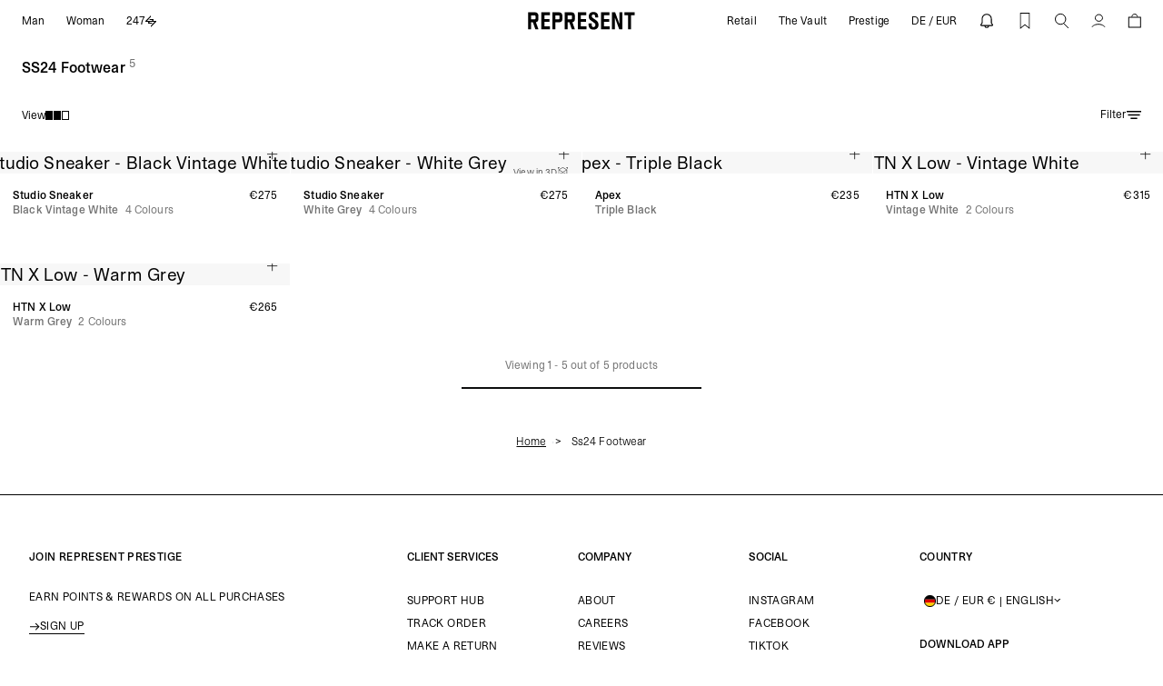

--- FILE ---
content_type: text/html; charset=utf-8
request_url: https://eu.representclo.com/collections/ss24-footwear
body_size: 107363
content:


<!doctype html>
<html
  class="overflow-x-hidden no-js"
  lang="en"
  x-data="{ mobileMenu: false, noScroll: false }"
  :class="noScroll !== false ? 'overflow-hidden' : ''"
>
  <head>
    


    <!-- BEGIN NOVEL SNIPPET -->
    <link rel="preload" href="/a/novel/js/novel-storefront.js?shop=representclo-eu.myshopify.com" as="script">
<script type="text/javascript" async fetchpriority="high" src="/a/novel/js/novel-storefront.js?shop=representclo-eu.myshopify.com"></script>
<script>
    try {
        localStorage.setItem("__novel-storefront-data__", JSON.stringify({
            validUntil: Date.now() + 1000 * 60 * 60,
            value: {"version":1,"storefrontName":"REPRESENT CLO | EU","shopifyDomain":"eu.representclo.com","storefrontAccessToken":null,"customerAccountsEnabled":true,"authenticateWithShopifyCustomerAccount":false,"integrations":[],"tokenProducts":[],"gatedExperiences":[],"novelPassUnauthedLink":"https://eu-representclo.novel.com"}
        }));
    } catch (e) {}
</script>
    <!-- END NOVEL SNIPPET -->
    
    

    
    
    <style>
      .venn-left-content h3,
      .venn-left-content p {
        margin: 0;
        float: left;
        padding-right: 15px;
        line-height: 22px;
        color: #fff;
      }
      .venn-deeplink-banner {
        background-color: #000;
        display: block;
        color: #fff;
        height: 6em;
        left: 0;
        bottom: 0 !important;
        position: fixed;
        width: 100%;
        padding: 18px 20px 20px;
        box-sizing: border-box;
        -webkit-box-sizing: border-box;
        -moz-box-sizing: border-box;
        overflow: auto;
        z-index: 2147483647;
        direction: ltr !important;
      }
      .venn-left-content {
        float: left;
        max-width: 75%;
        margin-right: 300px;
        word-break: break-all;
        top: 50%;
        margin-top: -20px;
      }
      .venn-left-content h3 {
        font-size: 18px;
      }
      .venn-left-content p {
        font-size: 12px;
      }
      .venn-left-content-div {
        position: absolute;
        top: 50%;
        margin-top: -20px;
      }
      .venn-right-content {
        float: right;
        max-width: 50%;
        margin-right: 150px;
        word-break: break-all;
      }
      .venn-play-store {
        float: left;
        padding-right: 0;
      }
      .venn-close-button {
        position: absolute;
        right: 10px;
        top: 2px;
        font-size: 20px;
        cursor: pointer;
        color: #fff;
      }
      .venn-right-content-div {
        float: right;
        position: absolute;
        top: 50%;
        margin-top: -15px;
        right: 35px;
      }
      .venn-app-icon {
        border-radius: 10%;
        max-height: 60px;
        max-width: 60px;
        margin-top: -10px;
      }
      
    </style>
    
    
    
    <link href="//eu.representclo.com/cdn/shop/t/146/assets/STKBureauSans-Book.woff2?v=152927352124366410981746086610" as="font" type="font/woff2" crossorigin="anonymous" rel="preload">
    <link rel="stylesheet" href="//eu.representclo.com/cdn/shop/t/146/assets/font.css?v=103912277870156126711756910813">
    <link rel="stylesheet" href="//eu.representclo.com/cdn/shop/t/146/assets/bundle.dynamic.css?v=147950100253486861601768999107">
    
    <style>
  [js-flag-icon] {
    background-image: url('[data-uri]');
  }
</style>

    

    
      <script fetchpriority="high" defer src="//eu.representclo.com/cdn/shop/t/146/assets/bundle.search.js?v=64135469240618367761753107432"></script>
    

    
      <script fetchpriority="high" defer src="//eu.representclo.com/cdn/shop/t/146/assets/bundle.dayjs.js?v=129551829541683351851758553045"></script>
      <script fetchpriority="high" defer src="//eu.representclo.com/cdn/shop/t/146/assets/bundle.pdp.js?v=180915260035994780661763466124"></script>
    
    <script fetchpriority="high" defer src="//eu.representclo.com/cdn/shop/t/146/assets/bundle.dynamic.js?v=12840867590988842431764155700"></script>
    <script>
  function countryPopup() {
    document.getElementById('CountryLanguageDrawer').show();
  }

  window.localizationStrings = {
    country_name: 'Germany',
    country_iso_code: 'DE',
    country_currency_iso_code: 'EUR',
    country_currency_name: 'Euro',
    country_currency_symbol: '€',
  };

  window.variantStrings = {
    addToCart: `Select Size`,
    soldOut: `Sold out`,
    unavailable: `Unavailable`,
  };

  window.cartStrings = {
    addToCartError: `Error adding to Cart`,
    toastAddToCartSuccess: `<strong>{{ product_title }}</strong> has been added to your cart.`,
    addedToWishlist: "\u003cstrong\u003e__PRODUCT_TITLE__ - __VARIANT_TITLE__\u003c\/strong\u003e has been added to your wishlist successfully.",
    removeFromWishlist: "\u003cstrong\u003e__PRODUCT_TITLE__ - __VARIANT_TITLE__\u003c\/strong\u003e has been removed from your wishlist.",
  };

  window.routes = {
    cart_add_url: '/cart/add',
    cart_change_url: '/cart/change',
    cart_update_url: '/cart/update',
    cart_url: '/cart',
    predictive_search_url: '/search/suggest',
  };

  window.prestige = {
    button: {
      primary: `prestige-button prestige-button--primary`,
      secondary: `prestige-button prestige-button--secondary`
    }
  };

  window.displayCurrencyIsoCode = JSON.parse(false);
    window.countdownCutoff = [11, 00, 00];
    window.deliveryCutOffTimerUTCOffset = parseInt(60);
  

  var Shopify = Shopify || {};

  // ---------------------------------------------------------------------------
  // Money format handler
  // ---------------------------------------------------------------------------
  // Shopify.money_format = "$";
  
  Shopify.money_format = window.localizationStrings.country_currency_symbol + "{{amount}}";
  

  Shopify.formatMoney = function(cents, format) {
    if (typeof cents == 'string') { cents = cents.replace('.',''); }
    var value = '';
    var placeholderRegex = /\{\{\s*(\w+)\s*\}\}/;
    var formatString = (format || this.money_format);

    function defaultOption(opt, def) {
      return (typeof opt == 'undefined' ? def : opt);
    }

    function formatWithDelimiters(number, precision, thousands, decimal) {
      precision = defaultOption(precision, 2);
      thousands = defaultOption(thousands, ',');
      decimal   = defaultOption(decimal, '.');

      if (isNaN(number) || number == null) { return 0; }

      number = (number/100.0).toFixed(precision);

      var parts   = number.split('.'),
          dollars = parts[0].replace(/(\d)(?=(\d\d\d)+(?!\d))/g, '$1' + thousands),
          cents   = parts[1] ? (decimal + parts[1]) : '';

      return dollars + cents;
    }

    switch(formatString.match(placeholderRegex)[1]) {
      case 'amount':
        value = formatWithDelimiters(cents, 2);
        break;
      case 'amount_no_decimals':
        value = formatWithDelimiters(cents, 0);
        break;
      case 'amount_with_comma_separator':
        value = formatWithDelimiters(cents, 2, '.', ',');
        break;
      case 'amount_no_decimals_with_comma_separator':
        value = formatWithDelimiters(cents, 0, '.', ',');
        break;
    }

    return formatString.replace(placeholderRegex, value);
  };

  var cookies = {
      setCookie: function (name,value,days,domain = undefined) {
          var expires = "";
          if (days) {
              var date = new Date();
              date.setTime(date.getTime() + (days*24*60*60*1000));
              expires = "; expires=" + date.toUTCString();
          }
          document.cookie = name + "=" + (value || "")  + expires + `; ${domain ? `domain=${domain};` : ``} path=/`;
      },
      getCookie: function (name) {
          var nameEQ = name + "=";
          var ca = document.cookie.split(';');
          for(var i=0;i < ca.length;i++) {
              var c = ca[i];
              while (c.charAt(0)==' ') c = c.substring(1,c.length);
              if (c.indexOf(nameEQ) == 0) return c.substring(nameEQ.length,c.length);
          }
          return null;
      }
  }

  window.collapse = (element) => {
    return new Promise((resolve, reject) => {
      element.style.height = element.getBoundingClientRect().height + 'px';
      element.style.transitionProperty = 'height';
      element.style.transitionDuration = '250ms';
      element.style.transitionTimingFunction = 'cubic-bezier(0.4, 0.0, 0.2, 1)';
      element.style.overflow = 'hidden';
      const row = element.parentElement;
      const gap = window.getComputedStyle(row).rowGap;

      setTimeout(() => {
        element.style.setProperty('height', '0px');
        element.style.marginBottom = `-${gap}`;
      }, 25);

      const handleTransitionEnd = (e) => {
        if (e.propertyName === 'height') {
          element.removeEventListener('transitionend', handleTransitionEnd);
          element.setAttribute('hidden', '');
          resolve();
        }
      };

      element.addEventListener('transitionend', handleTransitionEnd);
    });
  };

  var htmlElement = document.documentElement;
  var userAgent = navigator.userAgent || navigator.vendor || window.opera;
  if (/android/i.test(userAgent)) {
      htmlElement.classList.add('android');
  } else if (/iPad|iPhone|iPod/.test(userAgent) && !window.MSStream) {
      htmlElement.classList.add('ios');
  } else {
      htmlElement.classList.add('other');
  }

  window.getQueryParams = (url) => {
    const queryString = url.split('?')[1] || '';
    return new URLSearchParams(queryString);
  }

  window.updateQueryParams = (url, params) => {
    const baseUrl = url.replace(/\?.*$/, '');
    const searchParams = window.getQueryParams(url);

    for (const key in params) {
    searchParams.set(key, encodeURIComponent(params[key]));
    }

    return `${baseUrl}?${searchParams.toString()}`;
  }

  window.isVideoPlaying = video => !!(video.currentTime > 0 && !video.paused && !video.ended && video.readyState > 2);

  /**
   * Site Performance helper functions.
   * - Helper functions to defer functonality for improved INP scores.
   * @see https://kurtextrem.de/posts/improve-inp/
   */

  /**
   * Defer a function to the next animation frame.
   */
  function waitForPaint() {
    return new Promise((resolve) => {
      setTimeout(resolve, 100) // Fallback for the case where the animation frame never fires.
      requestAnimationFrame(() => {
        yieldBefore(resolve)
      })
    })
  }

  /**
   * Yield the main thread to allow the browser to process any pending tasks.
   * @param {Object} options - Options for yielding.
   * @param {string} options.priority - The priority of the task. Can be 'user-blocking', 'background', 'user-visible.
   */
  function yieldToMain(options) {
    if ("scheduler" in window) {
      if ("yield" in scheduler) return scheduler.yield(options)
      if ("postTask" in scheduler) return scheduler.postTask(() => {}, options)
    }

    // `setTimeout` could suffer from being delayed for longer - so for browsers not supporting yield,
    // we guarantee execution for high priority actions, but it doesn't yield as trade-off.
    if (options?.priority === 'user-blocking') return Promise.resolve()

    return new Promise((resolve) => setTimeout(resolve))
  }

  /**
   * A helper function to yield before executing a function.
   * @param {Function} fn - The function to execute after yielding.
   * @param {Object} options - Options for yielding.
   * @param {string} options.priority - The priority of the task. Can be 'user-blocking', 'background', 'user-visible'.
   * @returns {Promise} - A promise that resolves when the function has been executed.
   */
  async function yieldBefore(fn, options) {
    await yieldToMain(options)
    return fn()
  }

  window.waitForPaint = waitForPaint;
  window.yieldToMain = yieldToMain;
  window.yieldBefore = yieldBefore;

  // Copy to clipboard function
  function CopyToClipboard(wrapper, id) {
    var wrapper = document.getElementById(wrapper);
    var r = document.createRange();
    r.selectNode(document.getElementById(id));
    window.getSelection().removeAllRanges();
    window.getSelection().addRange(r);
    document.execCommand('copy');
    window.getSelection().removeAllRanges();

    wrapper.classList.add('copied');
    setTimeout(() => {
      wrapper.classList.remove('copied');
    }, 3000);
  }
</script>

<script>
   window.SIZE_DISPLAY_STRATEGIES = {
     "numerical-size": {
         strategy: "1: GB, GG, IM, JE\n2: AD, AL, AT, BA, BE, BG, CH, CY, DE, DK, EE, ES, FI, FO, FR, GL, GR, HR, HU, IE, IS, LI, LT, LU, LV, MC, ME, MK, MT, NL, NO, PL, PT, RO, RS, SE, SI, SK, TR, CZ\n3: IT\n4: CA, US, AU, NZ, AE, AG, AI, AM, AO, AR, AW, AZ, BB, BD, BF, BH, BI, BJ, BL, BN, BO, BR, BS, BW, BZ, CG, CI, CK, CL, CM, CN, CO, CR, CV, CW, DJ, DM, DO, DZ, EC, EG, ET, FJ, FK, GA, GD, GE, GF, GH, GI, GM, GN, GP, GQ, GT, GW, GY, HK, HN, HT, ID, IL, IN, JM, JO, JP, KE, KG, KH, KM, KN, KR, KW, KY, LA, LB, LC, LK, LR, LS, MA, MD, MF, MN, MO, MQ, MS, MU, MV, MW, MX, MY, MZ, NA, NC, NG, NI, NP, NR, NU, OM, PA, PE, PF, PG, PH, PK, PY, QA, RE, RW, SA, SB, SC, SD, SG, SH, SL, SM, SN, SR, ST, SV, SX, SZ, TC, TD, TG, TH, TL, TM, TN, TO, TT, TV, TW, TZ, UG, UY, UZ, VA, VC, VE, VG, VN, VU, WF, WS, YT, ZA, ZM, ZW",
         hasUnisexSizes: false,
         positionForWomensSize: false
       },
     };

  /**
   * Legacy size formatting for stores without a strategy
   */
   window.legacyFormatVariantSize = function (size, showWomensSize = false) {
    const sizeParts = size.split(' / ');
    const domain = 'representclo-eu.myshopify.com';

    if (domain === 'represent-clothing.myshopify.com') return sizeParts[0];
    if (domain === 'representclo-eu.myshopify.com') return sizeParts[1];

    return sizeParts[3] && showWomensSize ? sizeParts[3] : sizeParts[2];
  };

  /**
   * Format variant size based on regional display strategy
   *
   * @param {string} size - Raw size value (e.g. "UK3 / EU36 / US5")
   * @param {string} sizeDisplayStrategyHandle - Size strategy handle to apply formatting
   * @param {boolean} showWomensSize - Whether to show women's size if available
   *
   * @returns {string} Formatted size for current region
   */
  window.formatVariantSize = function (size, sizeDisplayStrategyHandle, showWomensSize = false) {
    const sizeParts = size.split(' / ');
    if (sizeParts.length <= 1) return size;

    // Get and validate strategy
    const displayStrategy = window.SIZE_DISPLAY_STRATEGIES[sizeDisplayStrategyHandle];

    if (!displayStrategy) {
      return window.legacyFormatVariantSize(size, showWomensSize);
    }

    // Process strategy
    const strategyLines = displayStrategy.strategy.split('\n');
    const shouldDisplayWomensSize = displayStrategy.hasUnisexSizes && showWomensSize;
    const womensSizePosition = displayStrategy.positionForWomensSize;

    let hasAppliedDisplayStrategy = false;
    let womensIndex = null;
    let selectedSize = size;

    // Find matching strategy and return size
    for (const line of strategyLines) {
      const [position, regions] = line.split(':').map(part => part.trim());
      const positionOneBased = parseInt(position, 10);
      const positionZeroBased = positionOneBased - 1;
      const countryList = regions.split(',').map(region => region.trim());

      if (countryList.includes(Shopify.country)) {
        selectedSize = sizeParts[positionZeroBased];
        hasAppliedDisplayStrategy = true;

        if (positionOneBased === womensSizePosition) {
          womensIndex = positionZeroBased;
        }
      }
    }

    if (shouldDisplayWomensSize && sizeParts[womensIndex] != null) {
      selectedSize = sizeParts[womensIndex];
    }

    if (!hasAppliedDisplayStrategy) {
      // Fallback to legacy format if no strategy matches
      return window.legacyFormatVariantSize(size, showWomensSize);
    }

    return selectedSize;
  };
</script>

<script>
    window.departmentPreference = 'mens';
    const cookieName = 'departmentPreference';
    const cookieDomain = 'representclo.com';
    const currentCookieValue = cookies.getCookie('departmentPreference');

    if (currentCookieValue) {
      window.departmentPreference = currentCookieValue;
    }
    const retrieveDepartmentContextFromShopify = true;
  
    if (retrieveDepartmentContextFromShopify) {
        window.departmentPreference = "mens";
      
    }

    if (currentCookieValue !== window.departmentPreference) {
      cookies.setCookie(cookieName, window.departmentPreference, 365, cookieDomain);
    }
</script>


<script>
    window.menuPreference = null;
    const menuCookieName = 'menuPreference';
    const menuCookieDomain = 'representclo.com';
    const currentMenuCookieValue = cookies.getCookie(menuCookieName);

    if (currentMenuCookieValue) {
      window.menuPreference = currentMenuCookieValue;
    }


    

    if (currentMenuCookieValue !== window.menuPreference) {
      cookies.setCookie(menuCookieName, window.menuPreference, 365, menuCookieDomain);
    }

</script>


  
  <script>
    window.rumv =
      window.rumv ||
      function () {
        (window.rumv.q = window.rumv.q || []).push(arguments);
      };
    (function (rum, vi, si, on) {
      var s = JSON.parse(sessionStorage.getItem('rumv') || '{"pageviews":0}');
      s.pageviews++;
      function isSafari() {
        var userAgent = navigator.userAgent.toLowerCase();
        return userAgent.indexOf('safari') > -1 && userAgent.indexOf('chrome') === -1;
      }
      if (isSafari()) {
        return;
      }
      function allowRum(pathname) {
        var deviceType = /Mobi|Android/i.test(navigator.userAgent)
          ? 'm'
          : /Tablet|iPad/i.test(navigator.userAgent)
          ? 't'
          : 'd';
        var rumMatches = [
          // [ regex, samplingrate(s) ]
          ['^/', 40],
        ];
        for (var i = 0; i < rumMatches.length; i++) {
          if (pathname.match(rumMatches[i][0])) {
            var rate = ~~(rumMatches[i][1][deviceType] || rumMatches[i][1]);
            return Math.floor(Math.random() * 100) < rate;
          }
        }

        return false;
      }
      if (s.dnt || (!s.urls && !allowRum(window.location.pathname))) {
        s.dnt = 1;
        return sessionStorage.setItem('rumv', JSON.stringify(s));
      }
      if (s.urls && s.regex && (s.page = eval('(' + s.regex + ')')(s.urls, vi.location.pathname)) && !s.page.type) {
        return sessionStorage.setItem('rumv', JSON.stringify(s));
      }

      vi.rumv.storage = s;
      var head = si.querySelector('head'),
        js = si.createElement('script');
      js.src = 'https://d5yoctgpv4cpx.cloudfront.net/' + rum + '/v4-' + vi.location.hostname + '.js';
      head.appendChild(js);
    })('RUM-2518D4F112', window, document, 'eu.representclo.com');
  </script>







    
  <script>
    window.recentlyViewedStrings = {
      show: false,
      badge: 'Recently Viewed',
      domain: 'representclo.com',
      expires: 14,
      stored: 60,
      limit: 8,
      pageUrl: "\/pages\/recently-viewed",
      hidePageLinksIfEmpty: true,
    }
  </script>

  

  <script type="module" src="//eu.representclo.com/cdn/shop/t/146/assets/recently-viewed.js?v=147288679640480013781764329892"></script>


    
<meta name="apple-itunes-app" content="app-id=6466408934">


    
      
<!-- Global site tag (gtag.js) - Google Ads: 828772640 -->
  <script async src="https://www.googletagmanager.com/gtag/js?id=AW-828772640"></script>
  <script>
    window.dataLayer = window.dataLayer || [];
    function gtag() {
      dataLayer.push(arguments);
    }
    gtag('js', new Date());
    gtag('config', 'AW-828772640');
    gtag('config', 'DC-12161440');
  </script>

    

    <meta charset="utf-8">
    <meta http-equiv="X-UA-Compatible" content="IE=edge">
    <meta name="theme-color" content="#ffffff">
    
      <meta name="viewport" content="width=device-width, initial-scale=1.0, maximum-scale=1.0, user-scalable=no">
    
<meta name="facebook-domain-verification" content="w6z4qmcz4nwx6pbylqguc8cwak204w">
      <meta name="google-site-verification" content="dR0ffeXAAUe6vBVUwDzME4Z42sA9Sf3o82gwBP6V4Q0">
      <meta name="google-site-verification" content="XtRtBUKem_p5xSq_gQDrXUvPHbkbuyLNXis8oFIkZoo">
    <!-- Start of representclohelp Zendesk Widget script -->
    <script
      id="ze-snippet"
      src="https://static.zdassets.com/ekr/snippet.js?key=85ed42aa-ba07-4e50-ac0b-91a5b6db44e4"
      defer
    ></script>
    <!-- End of representclohelp Zendesk Widget script -->
    

    <meta name="google-site-verification" content="weENhZjBSojjXRO5HYZmzvmz49267FX4CzmmiiEqXIw">

    
      <link rel="canonical" href="https://eu.representclo.com/collections/ss24-footwear">
    

    <link
      rel="shortcut icon"
      href="https://sfycdn.speedsize.com/fbaf6506-81e1-43a2-bcc1-80e18c7b0146/https://eu.representclo.com/cdn/shop/files/represent-favicon_a3f29466-3042-4564-ad02-8f877e04e2f9.jpg?crop=center&height=32&v=1675968048&width=32"
      type="image/png"
    >
    <link rel="preconnect" href="https://cdn.shopify.com" crossorigin>

    


<link rel="canonical" href="https://eu.representclo.com/collections/ss24-footwear">

<link rel="alternate" hreflang="en-al" href="https://eu.representclo.com/collections/ss24-footwear">
<link rel="alternate" hreflang="en-dz" href="https://eu.representclo.com/collections/ss24-footwear">
<link rel="alternate" hreflang="en-at" href="https://eu.representclo.com/collections/ss24-footwear">
<link rel="alternate" hreflang="en-be" href="https://eu.representclo.com/collections/ss24-footwear">
<link rel="alternate" hreflang="en-ba" href="https://eu.representclo.com/collections/ss24-footwear">
<link rel="alternate" hreflang="en-bg" href="https://eu.representclo.com/collections/ss24-footwear">
<link rel="alternate" hreflang="en-hr" href="https://eu.representclo.com/collections/ss24-footwear">
<link rel="alternate" hreflang="en-cy" href="https://eu.representclo.com/collections/ss24-footwear">
<link rel="alternate" hreflang="en-dk" href="https://eu.representclo.com/collections/ss24-footwear">
<link rel="alternate" hreflang="en-ee" href="https://eu.representclo.com/collections/ss24-footwear">
<link rel="alternate" hreflang="en-fo" href="https://eu.representclo.com/collections/ss24-footwear">
<link rel="alternate" hreflang="en-fi" href="https://eu.representclo.com/collections/ss24-footwear">
<link rel="alternate" hreflang="en-fr" href="https://eu.representclo.com/collections/ss24-footwear">

<link rel="alternate" hreflang="fr-fr" href="https://eu.representclo.com/fr/collections/ss24-footwear">

<link rel="alternate" hreflang="en-de" href="https://eu.representclo.com/collections/ss24-footwear">
<link rel="alternate" hreflang="de-de" href="https://eu.representclo.com/de/collections/ss24-footwear">
<link rel="alternate" hreflang="en-gr" href="https://eu.representclo.com/collections/ss24-footwear">
<link rel="alternate" hreflang="en-gl" href="https://eu.representclo.com/collections/ss24-footwear">
<link rel="alternate" hreflang="en-hu" href="https://eu.representclo.com/collections/ss24-footwear">
<link rel="alternate" hreflang="en-is" href="https://eu.representclo.com/collections/ss24-footwear">
<link rel="alternate" hreflang="en-ie" href="https://eu.representclo.com/collections/ss24-footwear">
<link rel="alternate" hreflang="en-it" href="https://eu.representclo.com/collections/ss24-footwear">
<link rel="alternate" hreflang="en-lv" href="https://eu.representclo.com/collections/ss24-footwear">
<link rel="alternate" hreflang="en-li" href="https://eu.representclo.com/collections/ss24-footwear">
<link rel="alternate" hreflang="en-lt" href="https://eu.representclo.com/collections/ss24-footwear">
<link rel="alternate" hreflang="en-lu" href="https://eu.representclo.com/collections/ss24-footwear">
<link rel="alternate" hreflang="en-mt" href="https://eu.representclo.com/collections/ss24-footwear">
<link rel="alternate" hreflang="en-md" href="https://eu.representclo.com/collections/ss24-footwear">
<link rel="alternate" hreflang="en-mc" href="https://eu.representclo.com/collections/ss24-footwear">
<link rel="alternate" hreflang="en-me" href="https://eu.representclo.com/collections/ss24-footwear">
<link rel="alternate" hreflang="en-nl" href="https://eu.representclo.com/collections/ss24-footwear">
<link rel="alternate" hreflang="en-mk" href="https://eu.representclo.com/collections/ss24-footwear">
<link rel="alternate" hreflang="en-no" href="https://eu.representclo.com/collections/ss24-footwear">
<link rel="alternate" hreflang="en-pl" href="https://eu.representclo.com/collections/ss24-footwear">
<link rel="alternate" hreflang="en-pt" href="https://eu.representclo.com/collections/ss24-footwear">
<link rel="alternate" hreflang="en-ro" href="https://eu.representclo.com/collections/ss24-footwear">
<link rel="alternate" hreflang="en-rs" href="https://eu.representclo.com/collections/ss24-footwear">
<link rel="alternate" hreflang="en-sk" href="https://eu.representclo.com/collections/ss24-footwear">
<link rel="alternate" hreflang="en-si" href="https://eu.representclo.com/collections/ss24-footwear">
<link rel="alternate" hreflang="en-es" href="https://eu.representclo.com/collections/ss24-footwear">
<link rel="alternate" hreflang="en-se" href="https://eu.representclo.com/collections/ss24-footwear">
<link rel="alternate" hreflang="en-ch" href="https://eu.representclo.com/collections/ss24-footwear">
<link rel="alternate" hreflang="en-gb" href="https://uk.representclo.com/collections/ss24-footwear">
<link rel="alternate" hreflang="en-us" href="https://representclo.com/collections/ss24-footwear">
<link rel="alternate" hreflang="en-ca" href="https://ca.representclo.com/collections/ss24-footwear">
<link rel="alternate" hreflang="en-au" href="https://au.representclo.com/collections/ss24-footwear">
<link rel="alternate" hreflang="x-default" href="https://row.representclo.com/collections/ss24-footwear">


    

    <style>
      :root {
        --primary-dark: #0d0e0e;
        --loop-returns-credit-banner: 80px;
        --loop-returns-credit-banner-mobile: 56px;
      }
      .bg-primary-dark {
        --tw-bg-opacity: 1;
        background-color: rgba(13, 14, 14, var(--tw-bg-opacity))
 !important;
      }
      .hover\:bg-primary-dark:hover {
        --tw-bg-opacity: 1;
        background-color: rgba(13, 14, 14, var(--tw-bg-opacity))
 !important;
      }
      
        #tote-app {
          display: none !important;
        }
      
    </style>
    <style>
  body .iti {
    display: block;
  }
  body .iti button {
    color: #ffffff;
    font-size: 12px;
  }
  body {
    --iti-path-flags-1x: url(https://sfycdn.speedsize.com/fbaf6506-81e1-43a2-bcc1-80e18c7b0146/https://eu.representclo.com/cdn/shop/t/146/assets/flags.png?v=176046774857794082001708424650 );
    --iti-path-flags-2x: url(https://sfycdn.speedsize.com/fbaf6506-81e1-43a2-bcc1-80e18c7b0146/https://eu.representclo.com/cdn/shop/t/146/assets/flags@2x.png?v=173185717324870068271708424650 );
  }
</style>


    <title>
      SS24 Footwear
        | REPRESENT 
    </title>

    <script>window.performance && window.performance.mark && window.performance.mark('shopify.content_for_header.start');</script><meta name="facebook-domain-verification" content="w3p5z1jkb9viea90datrzje9ocgxus">
<meta id="shopify-digital-wallet" name="shopify-digital-wallet" content="/58578206912/digital_wallets/dialog">
<meta name="shopify-checkout-api-token" content="730a6ef10837233aeb8446a8719ec4a0">
<meta id="in-context-paypal-metadata" data-shop-id="58578206912" data-venmo-supported="false" data-environment="production" data-locale="en_US" data-paypal-v4="true" data-currency="EUR">
<link rel="alternate" type="application/atom+xml" title="Feed" href="/collections/ss24-footwear.atom" />
<link rel="alternate" type="application/json+oembed" href="https://eu.representclo.com/collections/ss24-footwear.oembed">
<script async="async" src="/checkouts/internal/preloads.js?locale=en-DE"></script>
<link rel="preconnect" href="https://shop.app" crossorigin="anonymous">
<script async="async" src="https://shop.app/checkouts/internal/preloads.js?locale=en-DE&shop_id=58578206912" crossorigin="anonymous"></script>
<script id="apple-pay-shop-capabilities" type="application/json">{"shopId":58578206912,"countryCode":"GB","currencyCode":"EUR","merchantCapabilities":["supports3DS"],"merchantId":"gid:\/\/shopify\/Shop\/58578206912","merchantName":"REPRESENT | EU","requiredBillingContactFields":["postalAddress","email","phone"],"requiredShippingContactFields":["postalAddress","email","phone"],"shippingType":"shipping","supportedNetworks":["visa","maestro","masterCard","amex","discover","elo"],"total":{"type":"pending","label":"REPRESENT | EU","amount":"1.00"},"shopifyPaymentsEnabled":true,"supportsSubscriptions":true}</script>
<script id="shopify-features" type="application/json">{"accessToken":"730a6ef10837233aeb8446a8719ec4a0","betas":["rich-media-storefront-analytics"],"domain":"eu.representclo.com","predictiveSearch":true,"shopId":58578206912,"locale":"en"}</script>
<script>var Shopify = Shopify || {};
Shopify.shop = "representclo-eu.myshopify.com";
Shopify.locale = "en";
Shopify.currency = {"active":"EUR","rate":"1.0"};
Shopify.country = "DE";
Shopify.theme = {"name":"represent-eu\/main","id":133303599296,"schema_name":"Blank Shopify Theme","schema_version":"1.0.0","theme_store_id":null,"role":"main"};
Shopify.theme.handle = "null";
Shopify.theme.style = {"id":null,"handle":null};
Shopify.cdnHost = "eu.representclo.com/cdn";
Shopify.routes = Shopify.routes || {};
Shopify.routes.root = "/";</script>
<script type="module">!function(o){(o.Shopify=o.Shopify||{}).modules=!0}(window);</script>
<script>!function(o){function n(){var o=[];function n(){o.push(Array.prototype.slice.apply(arguments))}return n.q=o,n}var t=o.Shopify=o.Shopify||{};t.loadFeatures=n(),t.autoloadFeatures=n()}(window);</script>
<script>
  window.ShopifyPay = window.ShopifyPay || {};
  window.ShopifyPay.apiHost = "shop.app\/pay";
  window.ShopifyPay.redirectState = null;
</script>
<script id="shop-js-analytics" type="application/json">{"pageType":"collection"}</script>
<script defer="defer" async type="module" src="//eu.representclo.com/cdn/shopifycloud/shop-js/modules/v2/client.init-shop-cart-sync_BT-GjEfc.en.esm.js"></script>
<script defer="defer" async type="module" src="//eu.representclo.com/cdn/shopifycloud/shop-js/modules/v2/chunk.common_D58fp_Oc.esm.js"></script>
<script defer="defer" async type="module" src="//eu.representclo.com/cdn/shopifycloud/shop-js/modules/v2/chunk.modal_xMitdFEc.esm.js"></script>
<script type="module">
  await import("//eu.representclo.com/cdn/shopifycloud/shop-js/modules/v2/client.init-shop-cart-sync_BT-GjEfc.en.esm.js");
await import("//eu.representclo.com/cdn/shopifycloud/shop-js/modules/v2/chunk.common_D58fp_Oc.esm.js");
await import("//eu.representclo.com/cdn/shopifycloud/shop-js/modules/v2/chunk.modal_xMitdFEc.esm.js");

  window.Shopify.SignInWithShop?.initShopCartSync?.({"fedCMEnabled":true,"windoidEnabled":true});

</script>
<script>
  window.Shopify = window.Shopify || {};
  if (!window.Shopify.featureAssets) window.Shopify.featureAssets = {};
  window.Shopify.featureAssets['shop-js'] = {"shop-cart-sync":["modules/v2/client.shop-cart-sync_DZOKe7Ll.en.esm.js","modules/v2/chunk.common_D58fp_Oc.esm.js","modules/v2/chunk.modal_xMitdFEc.esm.js"],"init-fed-cm":["modules/v2/client.init-fed-cm_B6oLuCjv.en.esm.js","modules/v2/chunk.common_D58fp_Oc.esm.js","modules/v2/chunk.modal_xMitdFEc.esm.js"],"shop-cash-offers":["modules/v2/client.shop-cash-offers_D2sdYoxE.en.esm.js","modules/v2/chunk.common_D58fp_Oc.esm.js","modules/v2/chunk.modal_xMitdFEc.esm.js"],"shop-login-button":["modules/v2/client.shop-login-button_QeVjl5Y3.en.esm.js","modules/v2/chunk.common_D58fp_Oc.esm.js","modules/v2/chunk.modal_xMitdFEc.esm.js"],"pay-button":["modules/v2/client.pay-button_DXTOsIq6.en.esm.js","modules/v2/chunk.common_D58fp_Oc.esm.js","modules/v2/chunk.modal_xMitdFEc.esm.js"],"shop-button":["modules/v2/client.shop-button_DQZHx9pm.en.esm.js","modules/v2/chunk.common_D58fp_Oc.esm.js","modules/v2/chunk.modal_xMitdFEc.esm.js"],"avatar":["modules/v2/client.avatar_BTnouDA3.en.esm.js"],"init-windoid":["modules/v2/client.init-windoid_CR1B-cfM.en.esm.js","modules/v2/chunk.common_D58fp_Oc.esm.js","modules/v2/chunk.modal_xMitdFEc.esm.js"],"init-shop-for-new-customer-accounts":["modules/v2/client.init-shop-for-new-customer-accounts_C_vY_xzh.en.esm.js","modules/v2/client.shop-login-button_QeVjl5Y3.en.esm.js","modules/v2/chunk.common_D58fp_Oc.esm.js","modules/v2/chunk.modal_xMitdFEc.esm.js"],"init-shop-email-lookup-coordinator":["modules/v2/client.init-shop-email-lookup-coordinator_BI7n9ZSv.en.esm.js","modules/v2/chunk.common_D58fp_Oc.esm.js","modules/v2/chunk.modal_xMitdFEc.esm.js"],"init-shop-cart-sync":["modules/v2/client.init-shop-cart-sync_BT-GjEfc.en.esm.js","modules/v2/chunk.common_D58fp_Oc.esm.js","modules/v2/chunk.modal_xMitdFEc.esm.js"],"shop-toast-manager":["modules/v2/client.shop-toast-manager_DiYdP3xc.en.esm.js","modules/v2/chunk.common_D58fp_Oc.esm.js","modules/v2/chunk.modal_xMitdFEc.esm.js"],"init-customer-accounts":["modules/v2/client.init-customer-accounts_D9ZNqS-Q.en.esm.js","modules/v2/client.shop-login-button_QeVjl5Y3.en.esm.js","modules/v2/chunk.common_D58fp_Oc.esm.js","modules/v2/chunk.modal_xMitdFEc.esm.js"],"init-customer-accounts-sign-up":["modules/v2/client.init-customer-accounts-sign-up_iGw4briv.en.esm.js","modules/v2/client.shop-login-button_QeVjl5Y3.en.esm.js","modules/v2/chunk.common_D58fp_Oc.esm.js","modules/v2/chunk.modal_xMitdFEc.esm.js"],"shop-follow-button":["modules/v2/client.shop-follow-button_CqMgW2wH.en.esm.js","modules/v2/chunk.common_D58fp_Oc.esm.js","modules/v2/chunk.modal_xMitdFEc.esm.js"],"checkout-modal":["modules/v2/client.checkout-modal_xHeaAweL.en.esm.js","modules/v2/chunk.common_D58fp_Oc.esm.js","modules/v2/chunk.modal_xMitdFEc.esm.js"],"shop-login":["modules/v2/client.shop-login_D91U-Q7h.en.esm.js","modules/v2/chunk.common_D58fp_Oc.esm.js","modules/v2/chunk.modal_xMitdFEc.esm.js"],"lead-capture":["modules/v2/client.lead-capture_BJmE1dJe.en.esm.js","modules/v2/chunk.common_D58fp_Oc.esm.js","modules/v2/chunk.modal_xMitdFEc.esm.js"],"payment-terms":["modules/v2/client.payment-terms_Ci9AEqFq.en.esm.js","modules/v2/chunk.common_D58fp_Oc.esm.js","modules/v2/chunk.modal_xMitdFEc.esm.js"]};
</script>
<script>(function() {
  var isLoaded = false;
  function asyncLoad() {
    if (isLoaded) return;
    isLoaded = true;
    var urls = ["https:\/\/cdn.shopify.com\/s\/files\/1\/0585\/7820\/6912\/t\/40\/assets\/globo.formbuilder.init.js?v=1634311177\u0026shop=representclo-eu.myshopify.com","https:\/\/feed.omegacommerce.com\/js\/init.js?shop=representclo-eu.myshopify.com","https:\/\/d2r9py2hfy5mgp.cloudfront.net\/39\/12\/FD\/BF8597289E-58578206912\/tagalys-shopify.js?v=20230520115208\u0026shop=representclo-eu.myshopify.com","https:\/\/ecommplugins-scripts.trustpilot.com\/v2.1\/js\/header.min.js?settings=eyJrZXkiOiJXZXBCV1hzOU55eUJPMkNuIiwicyI6Im5vbmUifQ==\u0026shop=representclo-eu.myshopify.com","https:\/\/ecommplugins-trustboxsettings.trustpilot.com\/representclo-eu.myshopify.com.js?settings=1687769878179\u0026shop=representclo-eu.myshopify.com","https:\/\/cdn-scripts.signifyd.com\/shopify\/script-tag.js?shop=representclo-eu.myshopify.com","https:\/\/swymv3premium-01.azureedge.net\/code\/swym-shopify.js?shop=representclo-eu.myshopify.com","\/\/premcdn.swymrelay.com\/code\/swym_fb_pixel.js?shop=representclo-eu.myshopify.com","https:\/\/swymv3premium-01.azureedge.net\/code\/swym-shopify.js?shop=representclo-eu.myshopify.com","https:\/\/wisepops.net\/loader.js?v=3\u0026h=842P5aHEB2\u0026shop=representclo-eu.myshopify.com","https:\/\/cdn.pushowl.com\/latest\/sdks\/pushowl-shopify.js?subdomain=representclo-eu\u0026environment=production\u0026guid=927e8ff8-6c47-4c03-a103-d26604090c29\u0026shop=representclo-eu.myshopify.com","https:\/\/eu.representclo.com\/a\/novel\/js\/novel-storefront.js?shop=representclo-eu.myshopify.com"];
    for (var i = 0; i < urls.length; i++) {
      var s = document.createElement('script');
      s.type = 'text/javascript';
      s.async = true;
      s.src = urls[i];
      var x = document.getElementsByTagName('script')[0];
      x.parentNode.insertBefore(s, x);
    }
  };
  if(window.attachEvent) {
    window.attachEvent('onload', asyncLoad);
  } else {
    window.addEventListener('load', asyncLoad, false);
  }
})();</script>
<script id="__st">var __st={"a":58578206912,"offset":0,"reqid":"2adbda56-478e-4dd4-bd5a-74d516784b57-1769477628","pageurl":"eu.representclo.com\/collections\/ss24-footwear","u":"27626bc9426a","p":"collection","rtyp":"collection","rid":306234622144};</script>
<script>window.ShopifyPaypalV4VisibilityTracking = true;</script>
<script id="captcha-bootstrap">!function(){'use strict';const t='contact',e='account',n='new_comment',o=[[t,t],['blogs',n],['comments',n],[t,'customer']],c=[[e,'customer_login'],[e,'guest_login'],[e,'recover_customer_password'],[e,'create_customer']],r=t=>t.map((([t,e])=>`form[action*='/${t}']:not([data-nocaptcha='true']) input[name='form_type'][value='${e}']`)).join(','),a=t=>()=>t?[...document.querySelectorAll(t)].map((t=>t.form)):[];function s(){const t=[...o],e=r(t);return a(e)}const i='password',u='form_key',d=['recaptcha-v3-token','g-recaptcha-response','h-captcha-response',i],f=()=>{try{return window.sessionStorage}catch{return}},m='__shopify_v',_=t=>t.elements[u];function p(t,e,n=!1){try{const o=window.sessionStorage,c=JSON.parse(o.getItem(e)),{data:r}=function(t){const{data:e,action:n}=t;return t[m]||n?{data:e,action:n}:{data:t,action:n}}(c);for(const[e,n]of Object.entries(r))t.elements[e]&&(t.elements[e].value=n);n&&o.removeItem(e)}catch(o){console.error('form repopulation failed',{error:o})}}const l='form_type',E='cptcha';function T(t){t.dataset[E]=!0}const w=window,h=w.document,L='Shopify',v='ce_forms',y='captcha';let A=!1;((t,e)=>{const n=(g='f06e6c50-85a8-45c8-87d0-21a2b65856fe',I='https://cdn.shopify.com/shopifycloud/storefront-forms-hcaptcha/ce_storefront_forms_captcha_hcaptcha.v1.5.2.iife.js',D={infoText:'Protected by hCaptcha',privacyText:'Privacy',termsText:'Terms'},(t,e,n)=>{const o=w[L][v],c=o.bindForm;if(c)return c(t,g,e,D).then(n);var r;o.q.push([[t,g,e,D],n]),r=I,A||(h.body.append(Object.assign(h.createElement('script'),{id:'captcha-provider',async:!0,src:r})),A=!0)});var g,I,D;w[L]=w[L]||{},w[L][v]=w[L][v]||{},w[L][v].q=[],w[L][y]=w[L][y]||{},w[L][y].protect=function(t,e){n(t,void 0,e),T(t)},Object.freeze(w[L][y]),function(t,e,n,w,h,L){const[v,y,A,g]=function(t,e,n){const i=e?o:[],u=t?c:[],d=[...i,...u],f=r(d),m=r(i),_=r(d.filter((([t,e])=>n.includes(e))));return[a(f),a(m),a(_),s()]}(w,h,L),I=t=>{const e=t.target;return e instanceof HTMLFormElement?e:e&&e.form},D=t=>v().includes(t);t.addEventListener('submit',(t=>{const e=I(t);if(!e)return;const n=D(e)&&!e.dataset.hcaptchaBound&&!e.dataset.recaptchaBound,o=_(e),c=g().includes(e)&&(!o||!o.value);(n||c)&&t.preventDefault(),c&&!n&&(function(t){try{if(!f())return;!function(t){const e=f();if(!e)return;const n=_(t);if(!n)return;const o=n.value;o&&e.removeItem(o)}(t);const e=Array.from(Array(32),(()=>Math.random().toString(36)[2])).join('');!function(t,e){_(t)||t.append(Object.assign(document.createElement('input'),{type:'hidden',name:u})),t.elements[u].value=e}(t,e),function(t,e){const n=f();if(!n)return;const o=[...t.querySelectorAll(`input[type='${i}']`)].map((({name:t})=>t)),c=[...d,...o],r={};for(const[a,s]of new FormData(t).entries())c.includes(a)||(r[a]=s);n.setItem(e,JSON.stringify({[m]:1,action:t.action,data:r}))}(t,e)}catch(e){console.error('failed to persist form',e)}}(e),e.submit())}));const S=(t,e)=>{t&&!t.dataset[E]&&(n(t,e.some((e=>e===t))),T(t))};for(const o of['focusin','change'])t.addEventListener(o,(t=>{const e=I(t);D(e)&&S(e,y())}));const B=e.get('form_key'),M=e.get(l),P=B&&M;t.addEventListener('DOMContentLoaded',(()=>{const t=y();if(P)for(const e of t)e.elements[l].value===M&&p(e,B);[...new Set([...A(),...v().filter((t=>'true'===t.dataset.shopifyCaptcha))])].forEach((e=>S(e,t)))}))}(h,new URLSearchParams(w.location.search),n,t,e,['guest_login'])})(!0,!0)}();</script>
<script integrity="sha256-4kQ18oKyAcykRKYeNunJcIwy7WH5gtpwJnB7kiuLZ1E=" data-source-attribution="shopify.loadfeatures" defer="defer" src="//eu.representclo.com/cdn/shopifycloud/storefront/assets/storefront/load_feature-a0a9edcb.js" crossorigin="anonymous"></script>
<script crossorigin="anonymous" defer="defer" src="//eu.representclo.com/cdn/shopifycloud/storefront/assets/shopify_pay/storefront-65b4c6d7.js?v=20250812"></script>
<script data-source-attribution="shopify.dynamic_checkout.dynamic.init">var Shopify=Shopify||{};Shopify.PaymentButton=Shopify.PaymentButton||{isStorefrontPortableWallets:!0,init:function(){window.Shopify.PaymentButton.init=function(){};var t=document.createElement("script");t.src="https://eu.representclo.com/cdn/shopifycloud/portable-wallets/latest/portable-wallets.en.js",t.type="module",document.head.appendChild(t)}};
</script>
<script data-source-attribution="shopify.dynamic_checkout.buyer_consent">
  function portableWalletsHideBuyerConsent(e){var t=document.getElementById("shopify-buyer-consent"),n=document.getElementById("shopify-subscription-policy-button");t&&n&&(t.classList.add("hidden"),t.setAttribute("aria-hidden","true"),n.removeEventListener("click",e))}function portableWalletsShowBuyerConsent(e){var t=document.getElementById("shopify-buyer-consent"),n=document.getElementById("shopify-subscription-policy-button");t&&n&&(t.classList.remove("hidden"),t.removeAttribute("aria-hidden"),n.addEventListener("click",e))}window.Shopify?.PaymentButton&&(window.Shopify.PaymentButton.hideBuyerConsent=portableWalletsHideBuyerConsent,window.Shopify.PaymentButton.showBuyerConsent=portableWalletsShowBuyerConsent);
</script>
<script data-source-attribution="shopify.dynamic_checkout.cart.bootstrap">document.addEventListener("DOMContentLoaded",(function(){function t(){return document.querySelector("shopify-accelerated-checkout-cart, shopify-accelerated-checkout")}if(t())Shopify.PaymentButton.init();else{new MutationObserver((function(e,n){t()&&(Shopify.PaymentButton.init(),n.disconnect())})).observe(document.body,{childList:!0,subtree:!0})}}));
</script>
<link id="shopify-accelerated-checkout-styles" rel="stylesheet" media="screen" href="https://eu.representclo.com/cdn/shopifycloud/portable-wallets/latest/accelerated-checkout-backwards-compat.css" crossorigin="anonymous">
<style id="shopify-accelerated-checkout-cart">
        #shopify-buyer-consent {
  margin-top: 1em;
  display: inline-block;
  width: 100%;
}

#shopify-buyer-consent.hidden {
  display: none;
}

#shopify-subscription-policy-button {
  background: none;
  border: none;
  padding: 0;
  text-decoration: underline;
  font-size: inherit;
  cursor: pointer;
}

#shopify-subscription-policy-button::before {
  box-shadow: none;
}

      </style>

<script>window.performance && window.performance.mark && window.performance.mark('shopify.content_for_header.end');</script>

    <!-- /snippets/social-meta-tags.liquid -->




<meta property="og:site_name" content="REPRESENT | EU">
<meta property="og:url" content="https://eu.representclo.com/collections/ss24-footwear">
<meta property="og:title" content="SS24 Footwear">
<meta property="og:type" content="product.group">
<meta property="og:description" content="Shop luxury streetwear, exclusive collaborations and new collections. Discover the latest arrivals and step into the next chapter of Represent.">





<meta name="twitter:card" content="summary_large_image">
<meta name="twitter:title" content="SS24 Footwear">
<meta name="twitter:description" content="Shop luxury streetwear, exclusive collaborations and new collections. Discover the latest arrivals and step into the next chapter of Represent.">


    
    <!-- Snippet for defining CSS variables for prestige membership card styles -->
<style>
  .prestige-membership-wrapper {
    --border-radius: 3.5cqw;
    --font-size: 4.4cqw;
    --padding-y: 4.7cqw;
    --padding-x: 4.9cqw;
    --bg-image-distance: -4cqw;

    --tw-gradient-from: #ffffff;
    --tw-gradient-to: #aaaaaa;
    --bg-color: #5a5a5a;
    --bg-image-opacity: 0.50;
    --text-color: #00000059;

    container-name: prestige-membership-wrapper;
    container-type: inline-size;
  }
  .prestige-membership-card,
  .prestige-membership-card div {
    border-radius: var(--border-radius);
  }
  .prestige-membership-card__content {
    font-size: var(--font-size);
    padding: var(--padding-y) var(--padding-x);
  }

  .prestige-membership-card {
    --tw-gradient-stops: var(--tw-gradient-from), var(--tw-gradient-to);
    color: var(--text-color);
  }
  .prestige-membership-card[tier="member"] {
    --tw-gradient-from: #ffffff;
    --tw-gradient-to: #aaaaaa;
    --bg-color: #5a5a5a;
    --bg-image-opacity: 0.35;
  }
  .prestige-membership-card[tier="bronze"] {
    --tw-gradient-from: #ba784d;
    --tw-gradient-to: #8b4622;
    --bg-color: #8b4622;
  }
  .prestige-membership-card[tier="silver"] {
    --tw-gradient-from: #b9b9b9;
    --tw-gradient-to: #5a5a5a;
    --bg-color: #323232;
  }
  .prestige-membership-card[tier="gold"] {
    --tw-gradient-from: #eec051;
    --tw-gradient-to: #a35c09;
    --bg-color: #a35c09;
  }
  .prestige-membership-card[tier="platinum"] {
    --tw-gradient-from: #b9b9b9;
    --tw-gradient-to: #5a5a5a;
    --bg-color: #323232;
    --bg-image-opacity: 0.75;
  }
  .prestige-membership-card[tier="vip"] {
    --tw-gradient-from: #323232;
    --tw-gradient-to: #000000;
    --bg-color: #000000;
    --bg-image-opacity: 0.25;
    --text-color: #ffffff40;
  }

  .prestige-membership-card__gradient {
    background-color: var(--bg-color);
  }

  .prestige-membership-card__background {
    position: relative;
    overflow: hidden;
  }
  .prestige-membership-card__background:before,
  .prestige-membership-card__background:after {
    content: "";
    position: absolute;
    inset: 0;
    z-index: -1;
  }
  .prestige-membership-card__background:before {
    background-image: linear-gradient(to bottom, var(--tw-gradient-stops));
  }
  .prestige-membership-card__background:after {
    background-image: url(//eu.representclo.com/cdn/shop/t/146/assets/membership-card-bg-gray.svg?v=36391064559479632471768838471), linear-gradient(to bottom, var(--tw-gradient-stops));
    background-size: cover;
    background-position: center;
    background-repeat: no-repeat;
    background-blend-mode: luminosity;

    opacity: var(--bg-image-opacity);
  }
  .prestige-membership-card[tier="platinum"] .prestige-membership-card__background:after {
    background-image: url(//eu.representclo.com/cdn/shop/t/146/assets/membership-card-bg.svg?v=99128434100073295071768838473), linear-gradient(to bottom, var(--tw-gradient-stops));
    background-blend-mode: unset;
  }

  /* Locked state */
  .prestige-membership-card[locked=true] {
    opacity: 0.5;
  }

  .prestige-membership-card[locked=true] .prestige-membership-card__background,
  .prestige-membership-card[locked=true] .prestige-membership-card__content {
    filter: blur(4px);
  }
</style>

    <link href="//eu.representclo.com/cdn/shop/t/146/assets/member_r_icon_first_frame_74x.png?v=177473639161998098311764760663" as="image" media="(resolution: 1x)" rel="preload"><link href="//eu.representclo.com/cdn/shop/t/146/assets/member_r_icon_first_frame_148x.png?v=177473639161998098311764760663" as="image" media="(min-resolution: 2x)" rel="preload">
<script src="//eu.representclo.com/cdn/shop/t/146/assets/r-icon-lottie.js?v=8343117679097228341764760681" type="module"></script>
<script id="r-icon-lottie-data" type="application/json">
  {
    "member": {
      "1x_icon": "https://sfycdn.speedsize.com/fbaf6506-81e1-43a2-bcc1-80e18c7b0146/eu.representclo.com/cdn/shop/t/146/assets/member_r_icon_first_frame_74x.png?v=177473639161998098311764760663",
      "2x_icon": "https://sfycdn.speedsize.com/fbaf6506-81e1-43a2-bcc1-80e18c7b0146/eu.representclo.com/cdn/shop/t/146/assets/member_r_icon_first_frame_148x.png?v=177473639161998098311764760663",
      "lottie": "//eu.representclo.com/cdn/shop/t/146/assets/member_r_icon_lottie.json?v=138917218023759930061769442985"
    },
    "bronze": {
      "1x_icon": "https://sfycdn.speedsize.com/fbaf6506-81e1-43a2-bcc1-80e18c7b0146/eu.representclo.com/cdn/shop/t/146/assets/bronze_r_icon_first_frame_74x.png?v=28979141666388463911764760654",
      "2x_icon": "https://sfycdn.speedsize.com/fbaf6506-81e1-43a2-bcc1-80e18c7b0146/eu.representclo.com/cdn/shop/t/146/assets/bronze_r_icon_first_frame_148x.png?v=28979141666388463911764760654",
      "lottie": "//eu.representclo.com/cdn/shop/t/146/assets/bronze_r_icon_lottie.json?v=92258580386156742571769442982"
    },
    "silver": {
      "1x_icon": "https://sfycdn.speedsize.com/fbaf6506-81e1-43a2-bcc1-80e18c7b0146/eu.representclo.com/cdn/shop/t/146/assets/silver_r_icon_first_frame_74x.png?v=3513828709227065641764760683",
      "2x_icon": "https://sfycdn.speedsize.com/fbaf6506-81e1-43a2-bcc1-80e18c7b0146/eu.representclo.com/cdn/shop/t/146/assets/silver_r_icon_first_frame_148x.png?v=3513828709227065641764760683",
      "lottie": "//eu.representclo.com/cdn/shop/t/146/assets/silver_r_icon_lottie.json?v=38673739554653415351769442990"
    },
    "gold": {
      "1x_icon": "https://sfycdn.speedsize.com/fbaf6506-81e1-43a2-bcc1-80e18c7b0146/eu.representclo.com/cdn/shop/t/146/assets/gold_r_icon_first_frame_74x.png?v=97025032257121898481764760657",
      "2x_icon": "https://sfycdn.speedsize.com/fbaf6506-81e1-43a2-bcc1-80e18c7b0146/eu.representclo.com/cdn/shop/t/146/assets/gold_r_icon_first_frame_148x.png?v=97025032257121898481764760657",
      "lottie": "//eu.representclo.com/cdn/shop/t/146/assets/gold_r_icon_lottie.json?v=23599460857711893841769442984"
    },
    "platinum": {
      "1x_icon": "https://sfycdn.speedsize.com/fbaf6506-81e1-43a2-bcc1-80e18c7b0146/eu.representclo.com/cdn/shop/t/146/assets/platinum_r_icon_first_frame_74x.png?v=79354445045930491751764760678",
      "2x_icon": "https://sfycdn.speedsize.com/fbaf6506-81e1-43a2-bcc1-80e18c7b0146/eu.representclo.com/cdn/shop/t/146/assets/platinum_r_icon_first_frame_148x.png?v=79354445045930491751764760678",
      "lottie": "//eu.representclo.com/cdn/shop/t/146/assets/platinum_r_icon_lottie.json?v=96845871565757799681769442988"
    },
    "vip": {
      "1x_icon": "https://sfycdn.speedsize.com/fbaf6506-81e1-43a2-bcc1-80e18c7b0146/eu.representclo.com/cdn/shop/t/146/assets/vip_r_icon_first_frame_74x.png?v=178256349360674335591764760687",
      "2x_icon": "https://sfycdn.speedsize.com/fbaf6506-81e1-43a2-bcc1-80e18c7b0146/eu.representclo.com/cdn/shop/t/146/assets/vip_r_icon_first_frame_148x.png?v=178256349360674335591764760687",
      "lottie": "//eu.representclo.com/cdn/shop/t/146/assets/vip_r_icon_lottie.json?v=1398888528600695631769442993"
    }
  }
</script>



  <script src=" //eu.representclo.com/cdn/shop/t/146/assets/tagalys-api-connector-2.1.4.min.js?v=74143671224114473571739353129" defer></script>

<script>
  var tagalysDisableLegacyScript = true; // This will disable the default script included via Shopify app Script Tags, thereby preventing conflicts with the new code.

   function setTagalysConfiguration() {
     Tagalys.setConfiguration({
       api: {
         serverUrl: "https://api-r4.tagalys.com",
         credentials: {
           clientCode: "3912FDBF8597289E",
           apiKey: "41628f3e2b1b647979cc08d5194c2be1",
         },
         storeId: "58578206912",
       },
       locale: "en",
       currency: {
           displayFormatter: "",
           code: "EUR",
           label: "€",
           fractionalDigits: 2,
           forceFractionalDigits: true,
       },
       analyticsStorageConsentProvided: function(){
  			// return true/false based on user's consent settings
  	    return true
  	  },
  	  track: true,
     });
   }

   function setPlatformConfigurationForTagalys() {
    Tagalys.setPlatformConfiguration({
      platform: "Shopify", // Shopify / Magento / BigCommerce
      countryCode: "DE",
      baseCountryCode: "DE",
      useStorefrontAPIForSecondaryMarkets: true, // equivalent of useStoreFrontAPIForProductPrices
      languageCode: "EN",
      useStorefrontAPIForLanguageCodes: ["FR","DE"],
      // waitForStorefrontAPI: true,
      storefrontAPI: {
        accessToken: "ba636812c4e15f982f97e970e2c79ee4",
        myShopifyDomain: "representclo-eu.myshopify.com" // ex: {shop}.myshopify.com
      },
      metafields: {
        products: [
          {
            namespace: "colour",
            key: "variants_count"
          },
          {
            namespace: "initial_bundle",
            key: "icon"
          },
          {
            namespace: "custom",
            key: "3d_model_url"
          },
          {
            namespace: "product",
            key: "label"
          },
          {
            namespace: "custom",
            key: "exclusive_store"
          },
          {
            namespace: "custom",
            key: "sub_category"
          },
          {
            namespace: "custom",
            key: "size_display_strategy"
          },
          {
            namespace: "filter",
            key: "discount"
          },
        ]
      }
    });
   }

   function onTagalysReady(callback) {
     if (window.Tagalys) {
       setTagalysConfiguration()
       setPlatformConfigurationForTagalys()
       callback()
     } else {
       window.addEventListener("DOMContentLoaded", function () {
         setTagalysConfiguration()
         setPlatformConfigurationForTagalys()
         callback()
       })
     }
   }

   onTagalysReady(function(){
     Tagalys.Analytics.trackPlatformEvents();
   });
</script>

    
    <link rel="preconnect" href="https://sfycdn.speedsize.com/" data-speedsize="auto">
  <!-- BEGIN app block: shopify://apps/attentive/blocks/attn-tag/8df62c72-8fe4-407e-a5b3-72132be30a0d --><script type="text/javascript" src="https://amhdz.representclo.com/representclo/load" onerror=" var fallbackScript = document.createElement('script'); fallbackScript.src = 'https://cdn.attn.tv/representclo/dtag.js'; document.head.appendChild(fallbackScript);" data-source="loaded?source=app-embed" defer="defer"></script>


<!-- END app block --><!-- BEGIN app block: shopify://apps/wisepops-email-sms-popups/blocks/app-embed/e7d7a4f7-0df4-4073-9375-5f36db513952 --><script>
  // Create the wisepops() function
  window.wisepops_key = window.WisePopsObject = window.wisepops_key || window.WisePopsObject || "wisepops";
  window[window.wisepops_key] = function () {
    window[window.wisepops_key].q.push(arguments);
  };
  window[window.wisepops_key].q = [];
  window[window.wisepops_key].l = Date.now();

  // Disable deprecated snippet
  window._wisepopsSkipShopifyDeprecatedSnippet = true;

  document.addEventListener('wisepops.after-initialization', function () {
    // https://developer.mozilla.org/en-US/docs/Web/API/Document/cookie/Simple_document.cookie_framework
    function getCookieValue(sKey) {
      if (!sKey) { return null; }
      return decodeURIComponent(document.cookie.replace(new RegExp("(?:(?:^|.*;)\\s*" + encodeURIComponent(sKey).replace(/[\-\.\+\*]/g, "\\$&") + "\\s*\\=\\s*([^;]*).*$)|^.*$"), "$1")) || null;
    }

    function getTotalInventoryQuantity() {
      var variants = null;
      if (!variants) {
        return null;
      }

      var totalQuantity = 0;
      for (var i in variants) {
        if (variants[i] && variants[i].inventory_quantity) {
          totalQuantity += variants[i].inventory_quantity;
        } else {
          return null;
        }
      }
      return totalQuantity;
    }

    function getMapCartItems(key, items){
      var cartItems = items ?? [];
      return cartItems.map(function (item) {
        return item[key];
      })
      .filter(function (item){
        if (item !== undefined && item !== null && item !== "") {
          return true;
        }
        return false;
      })
      .join(',');
    }

    

    // Set built-in properties
    window[window.wisepops_key]('properties', {
      client_id: null,
      cart: {
        discount_code: getCookieValue('discount_code'),
        item_count: 0,
        total_price: 0 / 100,
        currency: "EUR",
        skus: getMapCartItems('sku'),
        items: []
      },
      customer: {
        accepts_marketing: false,
        is_logged_in:  false ,
        last_order: {
          created_at: null,
        },
        orders_count: 0,
        total_spent: (isNaN(null) ? 0 : (null / 100)),
        tags:  null ,
        email: null,
        first_name: null,
        last_name: null,
      },
      product: {
        available: null,
        price:  null ,
        tags: null,
        total_inventory_quantity: getTotalInventoryQuantity(),
        stock: 0,
      },
      orders: {},
      

    }, { temporary: true });

    // Custom event when product added to cart
    var shopifyTrackFunction = window.ShopifyAnalytics && ShopifyAnalytics.lib && ShopifyAnalytics.lib.track;
    var lastAddedToCartTimestamp = 0;
    if (shopifyTrackFunction) {
      ShopifyAnalytics.lib.track = function () {
        if (arguments[0] === 'Added Product') {
            (async () => {
                let cartPayload;
                try {
                    cartPayload = await (await fetch(window.Shopify.routes.root + 'cart.js')).json();
                } catch (e) {}

                if (cartPayload) {
                    window[window.wisepops_key]('properties', {
                        cart: {
                            discount_code: getCookieValue('discount_code'),
                            item_count: cartPayload.items.length,
                            total_price: (cartPayload.total_price ?? 0) / 100,
                            currency: cartPayload.currency,
                            skus: getMapCartItems('sku', cartPayload.items),
                            items: cartPayload.items.map(item => ({
                                product_id: item.product_id,
                                variant_id: item.variant_id,
                                sku: item.sku,
                                quantity: item.quantity,
                                price: (item.final_price ?? 0) / 100,
                                totalPrice: (item.final_line_price ?? 0) / 100
                            })),
                        }
                    }, {temporary: true});
                }

                var currentTimestamp = Date.now();
                if (currentTimestamp > lastAddedToCartTimestamp + 5000) {
                    window[window.wisepops_key]('event', 'product-added-to-cart');
                    lastAddedToCartTimestamp = currentTimestamp;
                }
            })();
        }
        shopifyTrackFunction.apply(this, arguments);
      };
    }
  });
</script>


<!-- END app block --><!-- BEGIN app block: shopify://apps/yotpo-product-reviews/blocks/settings/eb7dfd7d-db44-4334-bc49-c893b51b36cf -->


  <script type="text/javascript" src="https://cdn-widgetsrepository.yotpo.com/v1/loader/TCj3nbXVpyDYjImjhukC7LV30fxLOBkSdYuq7dAx?languageCode=en" async></script>



  
<!-- END app block --><!-- BEGIN app block: shopify://apps/powerful-form-builder/blocks/app-embed/e4bcb1eb-35b2-42e6-bc37-bfe0e1542c9d --><script type="text/javascript" hs-ignore data-cookieconsent="ignore">
  var Globo = Globo || {};
  var globoFormbuilderRecaptchaInit = function(){};
  var globoFormbuilderHcaptchaInit = function(){};
  window.Globo.FormBuilder = window.Globo.FormBuilder || {};
  window.Globo.FormBuilder.shop = {"configuration":{"money_format":"€{{amount_with_comma_separator}}"},"pricing":{"features":{"bulkOrderForm":false,"cartForm":false,"fileUpload":2,"removeCopyright":false,"restrictedEmailDomains":false,"metrics":false}},"settings":{"copyright":"Powered by Globo <a href=\"https://apps.shopify.com/form-builder-contact-form\" target=\"_blank\">Form</a>","hideWaterMark":false,"reCaptcha":{"recaptchaType":"v2","siteKey":false,"languageCode":"en"},"hCaptcha":{"siteKey":false},"scrollTop":false,"customCssCode":"","customCssEnabled":false,"additionalColumns":[]},"encryption_form_id":1,"url":"https://form.globo.io/","CDN_URL":"https://dxo9oalx9qc1s.cloudfront.net","app_id":"1783207"};

  if(window.Globo.FormBuilder.shop.settings.customCssEnabled && window.Globo.FormBuilder.shop.settings.customCssCode){
    const customStyle = document.createElement('style');
    customStyle.type = 'text/css';
    customStyle.innerHTML = window.Globo.FormBuilder.shop.settings.customCssCode;
    document.head.appendChild(customStyle);
  }

  window.Globo.FormBuilder.forms = [];
    
      
      
      
      window.Globo.FormBuilder.forms[64824] = {"64824":{"header":{"active":false,"title":"Contact us","description":"\u003cp\u003eLeave your message and we'll get back to you shortly.\u003c\/p\u003e"},"elements":[{"id":"text","type":"text","label":"","placeholder":"Name","description":"","limitCharacters":false,"characters":100,"hideLabel":false,"keepPositionLabel":false,"required":true,"ifHideLabel":false,"inputIcon":"","columnWidth":50},{"id":"email","type":"email","label":"","placeholder":"Email","description":"","limitCharacters":false,"characters":100,"hideLabel":false,"keepPositionLabel":false,"required":true,"ifHideLabel":false,"inputIcon":"","columnWidth":50},{"id":"textarea-2","type":"textarea","label":"","placeholder":"Order Number (optional)","description":"","limitCharacters":false,"characters":100,"hideLabel":false,"keepPositionLabel":false,"required":false,"ifHideLabel":false,"columnWidth":100},{"id":"textarea","type":"textarea","label":"","placeholder":"Message","description":"","limitCharacters":false,"characters":100,"hideLabel":false,"keepPositionLabel":false,"required":true,"ifHideLabel":false,"columnWidth":100}],"add-elements":null,"footer":{"description":"","previousText":"Previous","nextText":"Next","submitText":"Submit","resetButton":false,"resetButtonText":"Reset","submitFullWidth":true,"submitAlignment":"left"},"mail":{"admin":null,"customer":{"enable":false,"emailType":"elementEmail","selectEmail":"onlyEmail","emailId":"email","emailConditional":false,"note":"You can use variables which will help you create a dynamic content","subject":"Thanks for submitting","content":"\u003ctable class=\"header row\" style=\"width: 100%; border-spacing: 0; border-collapse: collapse; margin: 40px 0 20px;\"\u003e\n\u003ctbody\u003e\n\u003ctr\u003e\n\u003ctd class=\"header__cell\" style=\"font-family: -apple-system, BlinkMacSystemFont, Roboto, Oxygen, Ubuntu, Cantarell, Fira Sans, Droid Sans, Helvetica Neue, sans-serif;\"\u003e\u003ccenter\u003e\n\u003ctable class=\"container\" style=\"width: 559px; text-align: left; border-spacing: 0px; border-collapse: collapse; margin: 0px auto;\"\u003e\n\u003ctbody\u003e\n\u003ctr\u003e\n\u003ctd style=\"font-family: -apple-system, BlinkMacSystemFont, Roboto, Oxygen, Ubuntu, Cantarell, 'Fira Sans', 'Droid Sans', 'Helvetica Neue', sans-serif; width: 544.219px;\"\u003e\n\u003ctable class=\"row\" style=\"width: 100%; border-spacing: 0; border-collapse: collapse;\"\u003e\n\u003ctbody\u003e\n\u003ctr\u003e\n\u003ctd class=\"shop-name__cell\" style=\"font-family: -apple-system, BlinkMacSystemFont, Roboto, Oxygen, Ubuntu, Cantarell, Fira Sans, Droid Sans, Helvetica Neue, sans-serif;\"\u003e\n\u003ch1 class=\"shop-name__text\" style=\"font-weight: normal; font-size: 30px; color: #333; margin: 0;\"\u003e\u003ca class=\"shop_name\" target=\"_blank\" rel=\"noopener\"\u003eShop\u003c\/a\u003e\u003c\/h1\u003e\n\u003c\/td\u003e\n\u003ctd class=\"order-number__cell\" style=\"font-family: -apple-system, BlinkMacSystemFont, Roboto, Oxygen, Ubuntu, Cantarell, Fira Sans, Droid Sans, Helvetica Neue, sans-serif; font-size: 14px; color: #999;\" align=\"right\"\u003e\u0026nbsp;\u003c\/td\u003e\n\u003c\/tr\u003e\n\u003c\/tbody\u003e\n\u003c\/table\u003e\n\u003c\/td\u003e\n\u003c\/tr\u003e\n\u003c\/tbody\u003e\n\u003c\/table\u003e\n\u003c\/center\u003e\u003c\/td\u003e\n\u003c\/tr\u003e\n\u003c\/tbody\u003e\n\u003c\/table\u003e\n\u003ctable class=\"row content\" style=\"width: 100%; border-spacing: 0; border-collapse: collapse;\"\u003e\n\u003ctbody\u003e\n\u003ctr\u003e\n\u003ctd class=\"content__cell\" style=\"font-family: -apple-system, BlinkMacSystemFont, Roboto, Oxygen, Ubuntu, Cantarell, Fira Sans, Droid Sans, Helvetica Neue, sans-serif; padding-bottom: 40px;\"\u003e\u003ccenter\u003e\n\u003ctable class=\"container\" style=\"width: 560px; text-align: left; border-spacing: 0; border-collapse: collapse; margin: 0 auto;\"\u003e\n\u003ctbody\u003e\n\u003ctr\u003e\n\u003ctd style=\"font-family: -apple-system, BlinkMacSystemFont, Roboto, Oxygen, Ubuntu, Cantarell, Fira Sans, Droid Sans, Helvetica Neue, sans-serif;\"\u003e\n\u003ch2 class=\"quote-heading\" style=\"font-weight: normal; font-size: 24px; margin: 0 0 10px;\"\u003eThanks for your submission\u003c\/h2\u003e\n\u003cp class=\"quote-heading-message\"\u003eHi, we are getting your submission. We will get back to you shortly.\u003c\/p\u003e\n\u003c\/td\u003e\n\u003c\/tr\u003e\n\u003c\/tbody\u003e\n\u003c\/table\u003e\n\u003ctable class=\"row section\" style=\"width: 100%; border-spacing: 0; border-collapse: collapse; border-top-width: 1px; border-top-color: #e5e5e5; border-top-style: solid;\"\u003e\n\u003ctbody\u003e\n\u003ctr\u003e\n\u003ctd class=\"section__cell\" style=\"font-family: -apple-system, BlinkMacSystemFont, Roboto, Oxygen, Ubuntu, Cantarell, Fira Sans, Droid Sans, Helvetica Neue, sans-serif; padding: 40px 0;\"\u003e\u003ccenter\u003e\n\u003ctable class=\"container\" style=\"width: 560px; text-align: left; border-spacing: 0; border-collapse: collapse; margin: 0 auto;\"\u003e\n\u003ctbody\u003e\n\u003ctr\u003e\n\u003ctd style=\"font-family: -apple-system, BlinkMacSystemFont, Roboto, Oxygen, Ubuntu, Cantarell, Fira Sans, Droid Sans, Helvetica Neue, sans-serif;\"\u003e\n\u003ch3 class=\"more-information\"\u003eMore information\u003c\/h3\u003e\n\u003cp\u003e{{data}}\u003c\/p\u003e\n\u003c\/td\u003e\n\u003c\/tr\u003e\n\u003c\/tbody\u003e\n\u003c\/table\u003e\n\u003c\/center\u003e\u003c\/td\u003e\n\u003c\/tr\u003e\n\u003c\/tbody\u003e\n\u003c\/table\u003e\n\u003ctable class=\"row footer\" style=\"width: 100%; border-spacing: 0; border-collapse: collapse; border-top-width: 1px; border-top-color: #e5e5e5; border-top-style: solid;\"\u003e\n\u003ctbody\u003e\n\u003ctr\u003e\n\u003ctd class=\"footer__cell\" style=\"font-family: -apple-system, BlinkMacSystemFont, Roboto, Oxygen, Ubuntu, Cantarell, Fira Sans, Droid Sans, Helvetica Neue, sans-serif; padding: 35px 0;\"\u003e\u003ccenter\u003e\n\u003ctable class=\"container\" style=\"width: 560px; text-align: left; border-spacing: 0; border-collapse: collapse; margin: 0 auto;\"\u003e\n\u003ctbody\u003e\n\u003ctr\u003e\n\u003ctd style=\"font-family: -apple-system, BlinkMacSystemFont, Roboto, Oxygen, Ubuntu, Cantarell, Fira Sans, Droid Sans, Helvetica Neue, sans-serif;\"\u003e\n\u003cp class=\"contact\" style=\"text-align: center;\"\u003eIf you have any questions, reply to this email or contact us at \u003ca href=\"mailto:info@representclothing.co.uk\"\u003einfo@representclothing.co.uk\u003c\/a\u003e\u003c\/p\u003e\n\u003c\/td\u003e\n\u003c\/tr\u003e\n\u003ctr\u003e\n\u003ctd style=\"font-family: -apple-system, BlinkMacSystemFont, Roboto, Oxygen, Ubuntu, Cantarell, Fira Sans, Droid Sans, Helvetica Neue, sans-serif;\"\u003e\n\u003cp class=\"disclaimer__subtext\" style=\"color: #999; line-height: 150%; font-size: 14px; margin: 0; text-align: center;\"\u003eClick \u003ca href=\"[UNSUBSCRIBEURL]\"\u003ehere\u003c\/a\u003e to unsubscribe\u003c\/p\u003e\n\u003c\/td\u003e\n\u003c\/tr\u003e\n\u003c\/tbody\u003e\n\u003c\/table\u003e\n\u003c\/center\u003e\u003c\/td\u003e\n\u003c\/tr\u003e\n\u003c\/tbody\u003e\n\u003c\/table\u003e\n\u003c\/center\u003e\u003c\/td\u003e\n\u003c\/tr\u003e\n\u003c\/tbody\u003e\n\u003c\/table\u003e","islimitWidth":false,"maxWidth":"600"}},"appearance":{"layout":"boxed","width":600,"style":"flat","mainColor":"rgba(0,0,0,1)","headingColor":"#000","labelColor":"#000","descriptionColor":"rgba(0,0,0,1)","optionColor":"#000","paragraphColor":"#000","paragraphBackground":"#fff","background":"none","backgroundColor":"#FFF","backgroundImage":"","backgroundImageAlignment":"middle","floatingIcon":"\u003csvg aria-hidden=\"true\" focusable=\"false\" data-prefix=\"far\" data-icon=\"envelope\" class=\"svg-inline--fa fa-envelope fa-w-16\" role=\"img\" xmlns=\"http:\/\/www.w3.org\/2000\/svg\" viewBox=\"0 0 512 512\"\u003e\u003cpath fill=\"currentColor\" d=\"M464 64H48C21.49 64 0 85.49 0 112v288c0 26.51 21.49 48 48 48h416c26.51 0 48-21.49 48-48V112c0-26.51-21.49-48-48-48zm0 48v40.805c-22.422 18.259-58.168 46.651-134.587 106.49-16.841 13.247-50.201 45.072-73.413 44.701-23.208.375-56.579-31.459-73.413-44.701C106.18 199.465 70.425 171.067 48 152.805V112h416zM48 400V214.398c22.914 18.251 55.409 43.862 104.938 82.646 21.857 17.205 60.134 55.186 103.062 54.955 42.717.231 80.509-37.199 103.053-54.947 49.528-38.783 82.032-64.401 104.947-82.653V400H48z\"\u003e\u003c\/path\u003e\u003c\/svg\u003e","floatingText":"","displayOnAllPage":false,"position":"bottom right","formType":"normalForm"},"reCaptcha":{"enable":false,"note":"Please make sure that you have set Google reCaptcha v2 Site key and Secret key in \u003ca href=\"\/admin\/settings\"\u003eSettings\u003c\/a\u003e"},"errorMessage":{"required":"Please fill in field","invalid":"Invalid","invalidName":"Invalid name","invalidEmail":"Invalid email","invalidURL":"Invalid URL","invalidPhone":"Invalid phone","invalidNumber":"Invalid number","invalidPassword":"Invalid password","confirmPasswordNotMatch":"Confirmed password doesn't match","customerAlreadyExists":"Customer already exists","fileSizeLimit":"File size limit exceeded","fileNotAllowed":"File extension not allowed","requiredCaptcha":"Please, enter the captcha","requiredProducts":"Please select product","limitQuantity":"The number of products left in stock has been exceeded","shopifyInvalidPhone":"phone - Enter a valid phone number to use this delivery method","shopifyPhoneHasAlready":"phone - Phone has already been taken","shopifyInvalidProvice":"addresses.province - is not valid","otherError":"Something went wrong, please try again"},"afterSubmit":{"action":"clearForm","message":"\u003ch4\u003eThanks for getting in touch!\u0026nbsp;\u003c\/h4\u003e\u003cp\u003e\u003cbr\u003e\u003c\/p\u003e\u003cp\u003eWe appreciate you contacting us. One of our colleagues will get back in touch with you soon!\u003c\/p\u003e\u003cp\u003e\u003cbr\u003e\u003c\/p\u003e\u003cp\u003eHave a great day!\u003c\/p\u003e","redirectUrl":"","enableGa":false,"gaEventCategory":"Form Builder by Globo","gaEventAction":"Submit","gaEventLabel":"Contact us form","enableFpx":false,"fpxTrackerName":""},"integration":{"shopify":{"createAccount":false,"ifExist":"returnError","sendEmailInvite":false,"acceptsMarketing":false,"note":"Learn \u003ca href=\"https:\/\/www.google.com\/\" target=\"_blank\"\u003ehow to connect\u003c\/a\u003e form elements to Shopify customer data","integrationElements":[]},"mailChimp":{"loading":"","enable":false,"list":false,"note":"Learn \u003ca href=\"https:\/\/www.google.com\/\" target=\"_blank\"\u003ehow to connect\u003c\/a\u003e form elements to Mailchimp subscriber data","integrationElements":[]},"klaviyo":{"loading":"","enable":false,"list":false,"note":"Learn \u003ca href=\"https:\/\/www.google.com\/\" target=\"_blank\"\u003ehow to connect\u003c\/a\u003e form elements to Klaviyo subscriber data","integrationElements":{"klaviyoemail":"","first_name":"","last_name":"","title":"","organization":"","phone_number":"","address1":"","address2":"","city":"","region":"","zip":"","country":"","latitude":"","longitude":""}},"zapier":{"enable":false,"webhookUrl":""},"hubspot":{"loading":"","enable":false,"list":false,"integrationElements":[]},"omnisend":{"loading":"","enable":false,"integrationElements":{"email":"","firstName":"","lastName":"","status":"","country":"","state":"","city":"","phone":"","postalCode":"","gender":"","birthdate":"","tags":"","customProperties1":"","customProperties2":"","customProperties3":"","customProperties4":"","customProperties5":""}},"getresponse":{"loading":"","enable":false,"list":false,"integrationElements":{"email":"","name":"","gender":"","birthdate":"","company":"","city":"","state":"","street":"","postal_code":"","country":"","phone":"","fax":"","comment":"","ref":"","url":"","tags":"","dayOfCycle":"","scoring":""}},"sendinblue":{"loading":"","enable":false,"list":false,"integrationElements":[]},"campaignmonitor":{"loading":"","enable":false,"list":false,"integrationElements":[]},"activecampaign":{"loading":"","enable":false,"list":[],"integrationElements":[]},"googleCalendar":{"loading":"","enable":false,"list":"","integrationElements":{"starttime":"","endtime":"","summary":"","location":"","description":"","attendees":""}},"googleSheet":{"loading":"","enable":false,"spreadsheetdestination":"","listFields":[],"submissionIp":false}},"publish":{"requiredLogin":false,"requiredLoginMessage":"Please \u003ca href=\"\/account\/login\" title=\"login\"\u003elogin\u003c\/a\u003e to continue","publishType":"embedCode","embedCode":"\u003cdiv class=\"globo-formbuilder\" data-id=\"\"\u003e\u003c\/div\u003e","shortCode":"\u003cdiv class=\"globo-formbuilder\" data-id=\"\"\u003e\u003c\/div\u003e","popup":"\u003cdiv class=\"globo-formbuilder\" data-id=\"\"\u003e\u003c\/div\u003e","lightbox":"\u003cdiv class=\"globo-formbuilder\" data-id=\"\"\u003e\u003c\/div\u003e","enableAddShortCode":false,"selectPage":"index","selectPositionOnPage":"top","selectTime":"forever","setCookie":"1"},"isStepByStepForm":false,"html":"\n\u003cdiv class=\"globo-form boxed-form globo-form-id-64824\"\u003e\n\u003cstyle\u003e\n.globo-form-id-64824 .globo-form-app{\n    max-width: 600px;\n    width: -webkit-fill-available;\n    \n    \n}\n\n.globo-form-id-64824 .globo-form-app .globo-heading{\n    color: #000\n}\n.globo-form-id-64824 .globo-form-app .globo-description,\n.globo-form-id-64824 .globo-form-app .header .globo-description{\n    color: rgba(0,0,0,1)\n}\n.globo-form-id-64824 .globo-form-app .globo-label,\n.globo-form-id-64824 .globo-form-app .globo-form-control label.globo-label,\n.globo-form-id-64824 .globo-form-app .globo-form-control label.globo-label span.label-content{\n    color: #000;\n    text-align: left !important;\n}\n.globo-form-id-64824 .globo-form-app .globo-label.globo-position-label{\n    height: 20px !important;\n}\n.globo-form-id-64824 .globo-form-app .globo-form-control .help-text.globo-description{\n    color: rgba(0,0,0,1)\n}\n.globo-form-id-64824 .globo-form-app .globo-form-control .checkbox-wrapper .globo-option,\n.globo-form-id-64824 .globo-form-app .globo-form-control .radio-wrapper .globo-option\n{\n    color: #000\n}\n.globo-form-id-64824 .globo-form-app .footer{\n    text-align:left;\n}\n.globo-form-id-64824 .globo-form-app .footer button{\n    border:1px solid rgba(0,0,0,1);\n    \n        width:100%;\n    \n}\n.globo-form-id-64824 .globo-form-app .footer button.submit,\n.globo-form-id-64824 .globo-form-app .footer button.checkout,\n.globo-form-id-64824 .globo-form-app .footer button.action.loading .spinner{\n    background-color: rgba(0,0,0,1);\n    color : #ffffff;\n}\n.globo-form-id-64824 .globo-form-app .globo-form-control .star-rating\u003efieldset:not(:checked)\u003elabel:before {\n    content: url('data:image\/svg+xml; utf8, \u003csvg aria-hidden=\"true\" focusable=\"false\" data-prefix=\"far\" data-icon=\"star\" class=\"svg-inline--fa fa-star fa-w-18\" role=\"img\" xmlns=\"http:\/\/www.w3.org\/2000\/svg\" viewBox=\"0 0 576 512\"\u003e\u003cpath fill=\"rgba(0,0,0,1)\" d=\"M528.1 171.5L382 150.2 316.7 17.8c-11.7-23.6-45.6-23.9-57.4 0L194 150.2 47.9 171.5c-26.2 3.8-36.7 36.1-17.7 54.6l105.7 103-25 145.5c-4.5 26.3 23.2 46 46.4 33.7L288 439.6l130.7 68.7c23.2 12.2 50.9-7.4 46.4-33.7l-25-145.5 105.7-103c19-18.5 8.5-50.8-17.7-54.6zM388.6 312.3l23.7 138.4L288 385.4l-124.3 65.3 23.7-138.4-100.6-98 139-20.2 62.2-126 62.2 126 139 20.2-100.6 98z\"\u003e\u003c\/path\u003e\u003c\/svg\u003e');\n}\n.globo-form-id-64824 .globo-form-app .globo-form-control .star-rating\u003efieldset\u003einput:checked ~ label:before {\n    content: url('data:image\/svg+xml; utf8, \u003csvg aria-hidden=\"true\" focusable=\"false\" data-prefix=\"fas\" data-icon=\"star\" class=\"svg-inline--fa fa-star fa-w-18\" role=\"img\" xmlns=\"http:\/\/www.w3.org\/2000\/svg\" viewBox=\"0 0 576 512\"\u003e\u003cpath fill=\"rgba(0,0,0,1)\" d=\"M259.3 17.8L194 150.2 47.9 171.5c-26.2 3.8-36.7 36.1-17.7 54.6l105.7 103-25 145.5c-4.5 26.3 23.2 46 46.4 33.7L288 439.6l130.7 68.7c23.2 12.2 50.9-7.4 46.4-33.7l-25-145.5 105.7-103c19-18.5 8.5-50.8-17.7-54.6L382 150.2 316.7 17.8c-11.7-23.6-45.6-23.9-57.4 0z\"\u003e\u003c\/path\u003e\u003c\/svg\u003e');\n}\n.globo-form-id-64824 .globo-form-app .globo-form-control .star-rating\u003efieldset:not(:checked)\u003elabel:hover:before,\n.globo-form-id-64824 .globo-form-app .globo-form-control .star-rating\u003efieldset:not(:checked)\u003elabel:hover ~ label:before{\n    content : url('data:image\/svg+xml; utf8, \u003csvg aria-hidden=\"true\" focusable=\"false\" data-prefix=\"fas\" data-icon=\"star\" class=\"svg-inline--fa fa-star fa-w-18\" role=\"img\" xmlns=\"http:\/\/www.w3.org\/2000\/svg\" viewBox=\"0 0 576 512\"\u003e\u003cpath fill=\"rgba(0,0,0,1)\" d=\"M259.3 17.8L194 150.2 47.9 171.5c-26.2 3.8-36.7 36.1-17.7 54.6l105.7 103-25 145.5c-4.5 26.3 23.2 46 46.4 33.7L288 439.6l130.7 68.7c23.2 12.2 50.9-7.4 46.4-33.7l-25-145.5 105.7-103c19-18.5 8.5-50.8-17.7-54.6L382 150.2 316.7 17.8c-11.7-23.6-45.6-23.9-57.4 0z\"\u003e\u003c\/path\u003e\u003c\/svg\u003e')\n}\n.globo-form-id-64824 .globo-form-app .globo-form-control .radio-wrapper .radio-input:checked ~ .radio-label:after {\n    background: rgba(0,0,0,1);\n    background: radial-gradient(rgba(0,0,0,1) 40%, #fff 45%);\n}\n.globo-form-id-64824 .globo-form-app .globo-form-control .checkbox-wrapper .checkbox-input:checked ~ .checkbox-label:before {\n    border-color: rgba(0,0,0,1);\n    box-shadow: 0 4px 6px rgba(50,50,93,0.11), 0 1px 3px rgba(0,0,0,0.08);\n    background-color: rgba(0,0,0,1);\n}\n.globo-form-id-64824 .globo-form-app .step.-completed .step__number,\n.globo-form-id-64824 .globo-form-app .line.-progress,\n.globo-form-id-64824 .globo-form-app .line.-start{\n    background-color: rgba(0,0,0,1);\n}\n.globo-form-id-64824 .globo-form-app .checkmark__check,\n.globo-form-id-64824 .globo-form-app .checkmark__circle{\n    stroke: rgba(0,0,0,1);\n}\n.globo-form-id-64824 .floating-button{\n    background-color: rgba(0,0,0,1);\n}\n.globo-form-id-64824 .globo-form-app .globo-form-control .checkbox-wrapper .checkbox-input ~ .checkbox-label:before,\n.globo-form-app .globo-form-control .radio-wrapper .radio-input ~ .radio-label:after{\n    border-color : rgba(0,0,0,1);\n}\n.globo-form-id-64824 .flatpickr-day.selected, \n.globo-form-id-64824 .flatpickr-day.startRange, \n.globo-form-id-64824 .flatpickr-day.endRange, \n.globo-form-id-64824 .flatpickr-day.selected.inRange, \n.globo-form-id-64824 .flatpickr-day.startRange.inRange, \n.globo-form-id-64824 .flatpickr-day.endRange.inRange, \n.globo-form-id-64824 .flatpickr-day.selected:focus, \n.globo-form-id-64824 .flatpickr-day.startRange:focus, \n.globo-form-id-64824 .flatpickr-day.endRange:focus, \n.globo-form-id-64824 .flatpickr-day.selected:hover, \n.globo-form-id-64824 .flatpickr-day.startRange:hover, \n.globo-form-id-64824 .flatpickr-day.endRange:hover, \n.globo-form-id-64824 .flatpickr-day.selected.prevMonthDay, \n.globo-form-id-64824 .flatpickr-day.startRange.prevMonthDay, \n.globo-form-id-64824 .flatpickr-day.endRange.prevMonthDay, \n.globo-form-id-64824 .flatpickr-day.selected.nextMonthDay, \n.globo-form-id-64824 .flatpickr-day.startRange.nextMonthDay, \n.globo-form-id-64824 .flatpickr-day.endRange.nextMonthDay {\n    background: rgba(0,0,0,1);\n    border-color: rgba(0,0,0,1);\n}\n.globo-form-id-64824 .globo-paragraph,\n.globo-form-id-64824 .globo-paragraph * {\n    background: #fff !important;\n    color: #000 !important;\n    width: 100%!important;\n}\n\u003c\/style\u003e\n\u003cdiv class=\"globo-form-app boxed-layout\"\u003e\n    \u003cdiv class=\"header dismiss hidden\" onclick=\"Globo.FormBuilder.closeModalForm(this)\"\u003e\n        \u003csvg viewBox=\"0 0 20 20\" class=\"\" focusable=\"false\" aria-hidden=\"true\"\u003e\u003cpath d=\"M11.414 10l4.293-4.293a.999.999 0 1 0-1.414-1.414L10 8.586 5.707 4.293a.999.999 0 1 0-1.414 1.414L8.586 10l-4.293 4.293a.999.999 0 1 0 1.414 1.414L10 11.414l4.293 4.293a.997.997 0 0 0 1.414 0 .999.999 0 0 0 0-1.414L11.414 10z\" fill-rule=\"evenodd\"\u003e\u003c\/path\u003e\u003c\/svg\u003e\n    \u003c\/div\u003e\n    \u003cform class=\"g-container\" novalidate action=\"\/api\/front\/form\/64824\/send\" method=\"POST\" enctype=\"multipart\/form-data\" data-id=64824\u003e\n        \n        \n            \u003cdiv class=\"content flex-wrap block-container\" data-id=64824\u003e\n                \n                    \n                        \n\n\n\n\n\n\n\n\n\n\u003cdiv class=\"globo-form-control layout-2-column\" \u003e\n    \u003clabel for=\"64824-text\" class=\"flat-label globo-label \"\u003e\u003cspan class=\"label-content\" data-label=\"\"\u003e\u003c\/span\u003e\u003cspan class=\"text-danger text-smaller\"\u003e *\u003c\/span\u003e\u003c\/label\u003e\n    \u003cdiv class=\"globo-form-input\"\u003e\n        \n        \u003cinput type=\"text\"  data-type=\"text\" class=\"flat-input\" id=\"64824-text\" name=\"text\" placeholder=\"Name\" presence  \u003e\n    \u003c\/div\u003e\n    \n    \u003csmall class=\"messages\"\u003e\u003c\/small\u003e\n\u003c\/div\u003e\n\n\n                    \n                \n                    \n                        \n\n\n\n\n\n\n\n\n\n\u003cdiv class=\"globo-form-control layout-2-column\" \u003e\n    \u003clabel for=\"64824-email\" class=\"flat-label globo-label \"\u003e\u003cspan class=\"label-content\" data-label=\"\"\u003e\u003c\/span\u003e\u003cspan class=\"text-danger text-smaller\"\u003e *\u003c\/span\u003e\u003c\/label\u003e\n    \u003cdiv class=\"globo-form-input\"\u003e\n        \n        \u003cinput type=\"text\"  data-type=\"email\" class=\"flat-input\" id=\"64824-email\" name=\"email\" placeholder=\"Email\" presence  \u003e\n    \u003c\/div\u003e\n    \n    \u003csmall class=\"messages\"\u003e\u003c\/small\u003e\n\u003c\/div\u003e\n\n\n                    \n                \n                    \n                        \n\n\n\n\n\n\n\n\n\n\u003cdiv class=\"globo-form-control layout-1-column\" \u003e\n    \u003clabel for=\"64824-textarea-2\" class=\"flat-label globo-label \"\u003e\u003cspan class=\"label-content\" data-label=\"\"\u003e\u003c\/span\u003e\u003cspan\u003e\u003c\/span\u003e\u003c\/label\u003e\n    \u003ctextarea id=\"64824-textarea-2\"  data-type=\"textarea\" class=\"flat-input\" rows=\"3\" name=\"textarea-2\" placeholder=\"Order Number (optional)\"   \u003e\u003c\/textarea\u003e\n    \n    \u003csmall class=\"messages\"\u003e\u003c\/small\u003e\n\u003c\/div\u003e\n\n\n                    \n                \n                    \n                        \n\n\n\n\n\n\n\n\n\n\u003cdiv class=\"globo-form-control layout-1-column\" \u003e\n    \u003clabel for=\"64824-textarea\" class=\"flat-label globo-label \"\u003e\u003cspan class=\"label-content\" data-label=\"\"\u003e\u003c\/span\u003e\u003cspan class=\"text-danger text-smaller\"\u003e *\u003c\/span\u003e\u003c\/label\u003e\n    \u003ctextarea id=\"64824-textarea\"  data-type=\"textarea\" class=\"flat-input\" rows=\"3\" name=\"textarea\" placeholder=\"Message\" presence  \u003e\u003c\/textarea\u003e\n    \n    \u003csmall class=\"messages\"\u003e\u003c\/small\u003e\n\u003c\/div\u003e\n\n\n                    \n                \n                \n            \u003c\/div\u003e\n            \n                \n                    \u003cp style=\"text-align: right;font-size:small;display: block !important;\"\u003ePowered by Globo \u003ca href=\"https:\/\/apps.shopify.com\/form-builder-contact-form\" target=\"_blank\"\u003eForm\u003c\/a\u003e\u003c\/p\u003e\n                \n            \n            \u003cdiv class=\"message error\" data-other-error=\"Something went wrong, please try again\"\u003e\n                \u003cdiv class=\"content\"\u003e\u003c\/div\u003e\n                \u003cdiv class=\"dismiss\" onclick=\"Globo.FormBuilder.dismiss(this)\"\u003e\n                    \u003csvg viewBox=\"0 0 20 20\" class=\"\" focusable=\"false\" aria-hidden=\"true\"\u003e\u003cpath d=\"M11.414 10l4.293-4.293a.999.999 0 1 0-1.414-1.414L10 8.586 5.707 4.293a.999.999 0 1 0-1.414 1.414L8.586 10l-4.293 4.293a.999.999 0 1 0 1.414 1.414L10 11.414l4.293 4.293a.997.997 0 0 0 1.414 0 .999.999 0 0 0 0-1.414L11.414 10z\" fill-rule=\"evenodd\"\u003e\u003c\/path\u003e\u003c\/svg\u003e\n                \u003c\/div\u003e\n            \u003c\/div\u003e\n            \u003cdiv class=\"message warning\" data-other-error=\"Something went wrong, please try again\"\u003e\n                \u003cdiv class=\"content\"\u003e\u003c\/div\u003e\n                \u003cdiv class=\"dismiss\" onclick=\"Globo.FormBuilder.dismiss(this)\"\u003e\n                    \u003csvg viewBox=\"0 0 20 20\" class=\"\" focusable=\"false\" aria-hidden=\"true\"\u003e\u003cpath d=\"M11.414 10l4.293-4.293a.999.999 0 1 0-1.414-1.414L10 8.586 5.707 4.293a.999.999 0 1 0-1.414 1.414L8.586 10l-4.293 4.293a.999.999 0 1 0 1.414 1.414L10 11.414l4.293 4.293a.997.997 0 0 0 1.414 0 .999.999 0 0 0 0-1.414L11.414 10z\" fill-rule=\"evenodd\"\u003e\u003c\/path\u003e\u003c\/svg\u003e\n                \u003c\/div\u003e\n            \u003c\/div\u003e\n            \n            \u003cdiv class=\"message success\"\u003e\n                \u003cdiv class=\"content\"\u003e\u003ch4\u003eThanks for getting in touch!\u0026nbsp;\u003c\/h4\u003e\u003cp\u003e\u003cbr\u003e\u003c\/p\u003e\u003cp\u003eWe appreciate you contacting us. One of our colleagues will get back in touch with you soon!\u003c\/p\u003e\u003cp\u003e\u003cbr\u003e\u003c\/p\u003e\u003cp\u003eHave a great day!\u003c\/p\u003e\u003c\/div\u003e\n                \u003cdiv class=\"dismiss\" onclick=\"Globo.FormBuilder.dismiss(this)\"\u003e\n                    \u003csvg viewBox=\"0 0 20 20\" class=\"\" focusable=\"false\" aria-hidden=\"true\"\u003e\u003cpath d=\"M11.414 10l4.293-4.293a.999.999 0 1 0-1.414-1.414L10 8.586 5.707 4.293a.999.999 0 1 0-1.414 1.414L8.586 10l-4.293 4.293a.999.999 0 1 0 1.414 1.414L10 11.414l4.293 4.293a.997.997 0 0 0 1.414 0 .999.999 0 0 0 0-1.414L11.414 10z\" fill-rule=\"evenodd\"\u003e\u003c\/path\u003e\u003c\/svg\u003e\n                \u003c\/div\u003e\n            \u003c\/div\u003e\n            \n            \u003cdiv class=\"footer\"\u003e\n                \n                \n                    \u003cbutton class=\"action submit flat-button\"\u003e\u003cspan class=\"spinner\"\u003e\u003c\/span\u003eSubmit\u003c\/button\u003e\n                    \n                \n            \u003c\/div\u003e\n        \n        \u003cinput type=\"hidden\" value=\"\" name=\"customer[id]\"\u003e\n        \u003cinput type=\"hidden\" value=\"\" name=\"customer[email]\"\u003e\n        \u003cinput type=\"hidden\" value=\"\" name=\"customer[name]\"\u003e\n        \u003cinput type=\"hidden\" value=\"\" name=\"page[title]\"\u003e\n        \u003cinput type=\"hidden\" value=\"\" name=\"page[href]\"\u003e\n        \u003cinput type=\"hidden\" value=\"\" name=\"_keyLabel\"\u003e\n    \u003c\/form\u003e\n    \n    \u003cdiv class=\"message success\"\u003e\n        \u003cdiv class=\"content\"\u003e\u003ch4\u003eThanks for getting in touch!\u0026nbsp;\u003c\/h4\u003e\u003cp\u003e\u003cbr\u003e\u003c\/p\u003e\u003cp\u003eWe appreciate you contacting us. One of our colleagues will get back in touch with you soon!\u003c\/p\u003e\u003cp\u003e\u003cbr\u003e\u003c\/p\u003e\u003cp\u003eHave a great day!\u003c\/p\u003e\u003c\/div\u003e\n        \u003cdiv class=\"dismiss\" onclick=\"Globo.FormBuilder.dismiss(this)\"\u003e\n            \u003csvg viewBox=\"0 0 20 20\" class=\"\" focusable=\"false\" aria-hidden=\"true\"\u003e\u003cpath d=\"M11.414 10l4.293-4.293a.999.999 0 1 0-1.414-1.414L10 8.586 5.707 4.293a.999.999 0 1 0-1.414 1.414L8.586 10l-4.293 4.293a.999.999 0 1 0 1.414 1.414L10 11.414l4.293 4.293a.997.997 0 0 0 1.414 0 .999.999 0 0 0 0-1.414L11.414 10z\" fill-rule=\"evenodd\"\u003e\u003c\/path\u003e\u003c\/svg\u003e\n        \u003c\/div\u003e\n    \u003c\/div\u003e\n    \n\u003c\/div\u003e\n\n\u003c\/div\u003e\n"}}[64824];
      
    
  
  window.Globo.FormBuilder.url = window.Globo.FormBuilder.shop.url;
  window.Globo.FormBuilder.CDN_URL = window.Globo.FormBuilder.shop.CDN_URL ?? window.Globo.FormBuilder.shop.url;
  window.Globo.FormBuilder.themeOs20 = true;
  window.Globo.FormBuilder.searchProductByJson = true;
  
  
  window.Globo.FormBuilder.__webpack_public_path_2__ = "https://cdn.shopify.com/extensions/019bf97c-b370-7217-9305-2565368563bc/powerful-form-builder-276/assets/";Globo.FormBuilder.page = {
    href : window.location.href,
    type: "collection"
  };
  Globo.FormBuilder.page.title = document.title

  
  if(window.AVADA_SPEED_WHITELIST){
    const pfbs_w = new RegExp("powerful-form-builder", 'i')
    if(Array.isArray(window.AVADA_SPEED_WHITELIST)){
      window.AVADA_SPEED_WHITELIST.push(pfbs_w)
    }else{
      window.AVADA_SPEED_WHITELIST = [pfbs_w]
    }
  }

  Globo.FormBuilder.shop.configuration = Globo.FormBuilder.shop.configuration || {};
  Globo.FormBuilder.shop.configuration.money_format = "€{{amount_with_comma_separator}}";
</script>
<script src="https://cdn.shopify.com/extensions/019bf97c-b370-7217-9305-2565368563bc/powerful-form-builder-276/assets/globo.formbuilder.index.js" defer="defer" data-cookieconsent="ignore"></script>




<!-- END app block --><!-- BEGIN app block: shopify://apps/elevar-conversion-tracking/blocks/dataLayerEmbed/bc30ab68-b15c-4311-811f-8ef485877ad6 -->



<script type="module" dynamic>
  const configUrl = "/a/elevar/static/configs/2c39246672c8177dafc7b54347aad70c4da1c3ff/config.js";
  const config = (await import(configUrl)).default;
  const scriptUrl = config.script_src_app_theme_embed;

  if (scriptUrl) {
    const { handler } = await import(scriptUrl);

    await handler(
      config,
      {
        cartData: {
  marketId: "6586560",
  attributes:{},
  cartTotal: "0.0",
  currencyCode:"EUR",
  items: []
}
,
        user: {cartTotal: "0.0",
    currencyCode:"EUR",customer: {},
}
,
        isOnCartPage:false,
        collectionView:{
    currencyCode:"EUR",
    items: [{id:"5056680090430",name:"Studio Sneaker - Black Vintage White",
          brand:"SS24",
          category:"Footwear",
          variant:"UK7 \/ EU41 \/ US8 \/ Black Vintage White",
          price: "275.0",
          productId: "7652584947904",
          variantId: "44247145119936",
          handle:"studio-sneaker-black-vintage-white",
          compareAtPrice: "0.0",image:"\/\/eu.representclo.com\/cdn\/shop\/files\/ugQrUQdp1Sdp7H4vWTgFQEBeesEfpjtLs1b5hhOubxs.jpg?v=1703066861"},{id:"5056680090584",name:"Studio Sneaker - White Grey",
          brand:"SS24",
          category:"Footwear",
          variant:"UK7 \/ EU41 \/ US8 \/ White Grey",
          price: "275.0",
          productId: "7652584980672",
          variantId: "44247145611456",
          handle:"studio-sneaker-white-grey",
          compareAtPrice: "0.0",image:"\/\/eu.representclo.com\/cdn\/shop\/files\/Ca7oe9U4b1nBue5tdIMpOPsZMXo52w6fHfUGlSp-tDQ.jpg?v=1703066870"},{id:"5056680004635",name:"Apex - Triple Black",
          brand:"SS24",
          category:"Footwear",
          variant:"UK6 \/ EU40 \/ US7 \/ Triple Black",
          price: "235.0",
          productId: "7504874864832",
          variantId: "43759204204736",
          handle:"apex-triple-black",
          compareAtPrice: "0.0",image:"\/\/eu.representclo.com\/cdn\/shop\/files\/SS24-PACKSHOTS-leather-apex-_0009_Layer-2.jpg?v=1706722499"},{id:"5056680021564",name:"HTN X Low - Vintage White",
          brand:"SS24",
          category:"Footwear",
          variant:"UK7 \/ EU41 \/ US8 \/ Vintage White",
          price: "315.0",
          productId: "7726319861952",
          variantId: "44553925984448",
          handle:"htn-x-low-vintage-white",
          compareAtPrice: "0.0",image:"\/\/eu.representclo.com\/cdn\/shop\/files\/lA7OY6UCa7QFm7uLGDkDStmQqE_4oO5vFN5uapE68bw.jpg?v=1711541701"},{id:"5056680019141",name:"HTN X Low - Warm Grey",
          brand:"SS24",
          category:"Footwear",
          variant:"UK6.5 \/ EU40.5 \/ US7.5 \/ Warm Grey",
          price: "265.0",
          productId: "7726319567040",
          variantId: "44553924837568",
          handle:"htn-x-low-warm-grey",
          compareAtPrice: "0.0",image:"\/\/eu.representclo.com\/cdn\/shop\/files\/AMukUvO_pODwMdJBSBIhBFVN3egEff7Y7soyVMtMsik.jpg?v=1711541702"},]
  },
        searchResultsView:null,
        productView:null,
        checkoutComplete: null
      }
    );
  }
</script>


<!-- END app block --><script src="https://cdn.shopify.com/extensions/019bec5d-b531-7bf0-9e24-471cdb0e9720/loop-returns-345/assets/onstore-block.js" type="text/javascript" defer="defer"></script>
<link href="https://cdn.shopify.com/extensions/019bec5d-b531-7bf0-9e24-471cdb0e9720/loop-returns-345/assets/onstore-block.css" rel="stylesheet" type="text/css" media="all">
<script src="https://cdn.shopify.com/extensions/019bec07-88cf-781e-9102-f5f8ea30a972/wishlist-shopify-app-638/assets/toast-notification.js" type="text/javascript" defer="defer"></script>
<link href="https://cdn.shopify.com/extensions/019bec07-88cf-781e-9102-f5f8ea30a972/wishlist-shopify-app-638/assets/toast-notification.css" rel="stylesheet" type="text/css" media="all">
<meta property="og:image" content="https://cdn.shopify.com/s/files/1/0585/7820/6912/files/Represent1checkout_1_6aacebbf-db9b-47bd-a95f-e3cb12f1d2eb.png?v=1629391460" />
<meta property="og:image:secure_url" content="https://cdn.shopify.com/s/files/1/0585/7820/6912/files/Represent1checkout_1_6aacebbf-db9b-47bd-a95f-e3cb12f1d2eb.png?v=1629391460" />
<meta property="og:image:width" content="1200" />
<meta property="og:image:height" content="628" />
<link href="https://monorail-edge.shopifysvc.com" rel="dns-prefetch">
<script>(function(){if ("sendBeacon" in navigator && "performance" in window) {try {var session_token_from_headers = performance.getEntriesByType('navigation')[0].serverTiming.find(x => x.name == '_s').description;} catch {var session_token_from_headers = undefined;}var session_cookie_matches = document.cookie.match(/_shopify_s=([^;]*)/);var session_token_from_cookie = session_cookie_matches && session_cookie_matches.length === 2 ? session_cookie_matches[1] : "";var session_token = session_token_from_headers || session_token_from_cookie || "";function handle_abandonment_event(e) {var entries = performance.getEntries().filter(function(entry) {return /monorail-edge.shopifysvc.com/.test(entry.name);});if (!window.abandonment_tracked && entries.length === 0) {window.abandonment_tracked = true;var currentMs = Date.now();var navigation_start = performance.timing.navigationStart;var payload = {shop_id: 58578206912,url: window.location.href,navigation_start,duration: currentMs - navigation_start,session_token,page_type: "collection"};window.navigator.sendBeacon("https://monorail-edge.shopifysvc.com/v1/produce", JSON.stringify({schema_id: "online_store_buyer_site_abandonment/1.1",payload: payload,metadata: {event_created_at_ms: currentMs,event_sent_at_ms: currentMs}}));}}window.addEventListener('pagehide', handle_abandonment_event);}}());</script>
<script id="web-pixels-manager-setup">(function e(e,d,r,n,o){if(void 0===o&&(o={}),!Boolean(null===(a=null===(i=window.Shopify)||void 0===i?void 0:i.analytics)||void 0===a?void 0:a.replayQueue)){var i,a;window.Shopify=window.Shopify||{};var t=window.Shopify;t.analytics=t.analytics||{};var s=t.analytics;s.replayQueue=[],s.publish=function(e,d,r){return s.replayQueue.push([e,d,r]),!0};try{self.performance.mark("wpm:start")}catch(e){}var l=function(){var e={modern:/Edge?\/(1{2}[4-9]|1[2-9]\d|[2-9]\d{2}|\d{4,})\.\d+(\.\d+|)|Firefox\/(1{2}[4-9]|1[2-9]\d|[2-9]\d{2}|\d{4,})\.\d+(\.\d+|)|Chrom(ium|e)\/(9{2}|\d{3,})\.\d+(\.\d+|)|(Maci|X1{2}).+ Version\/(15\.\d+|(1[6-9]|[2-9]\d|\d{3,})\.\d+)([,.]\d+|)( \(\w+\)|)( Mobile\/\w+|) Safari\/|Chrome.+OPR\/(9{2}|\d{3,})\.\d+\.\d+|(CPU[ +]OS|iPhone[ +]OS|CPU[ +]iPhone|CPU IPhone OS|CPU iPad OS)[ +]+(15[._]\d+|(1[6-9]|[2-9]\d|\d{3,})[._]\d+)([._]\d+|)|Android:?[ /-](13[3-9]|1[4-9]\d|[2-9]\d{2}|\d{4,})(\.\d+|)(\.\d+|)|Android.+Firefox\/(13[5-9]|1[4-9]\d|[2-9]\d{2}|\d{4,})\.\d+(\.\d+|)|Android.+Chrom(ium|e)\/(13[3-9]|1[4-9]\d|[2-9]\d{2}|\d{4,})\.\d+(\.\d+|)|SamsungBrowser\/([2-9]\d|\d{3,})\.\d+/,legacy:/Edge?\/(1[6-9]|[2-9]\d|\d{3,})\.\d+(\.\d+|)|Firefox\/(5[4-9]|[6-9]\d|\d{3,})\.\d+(\.\d+|)|Chrom(ium|e)\/(5[1-9]|[6-9]\d|\d{3,})\.\d+(\.\d+|)([\d.]+$|.*Safari\/(?![\d.]+ Edge\/[\d.]+$))|(Maci|X1{2}).+ Version\/(10\.\d+|(1[1-9]|[2-9]\d|\d{3,})\.\d+)([,.]\d+|)( \(\w+\)|)( Mobile\/\w+|) Safari\/|Chrome.+OPR\/(3[89]|[4-9]\d|\d{3,})\.\d+\.\d+|(CPU[ +]OS|iPhone[ +]OS|CPU[ +]iPhone|CPU IPhone OS|CPU iPad OS)[ +]+(10[._]\d+|(1[1-9]|[2-9]\d|\d{3,})[._]\d+)([._]\d+|)|Android:?[ /-](13[3-9]|1[4-9]\d|[2-9]\d{2}|\d{4,})(\.\d+|)(\.\d+|)|Mobile Safari.+OPR\/([89]\d|\d{3,})\.\d+\.\d+|Android.+Firefox\/(13[5-9]|1[4-9]\d|[2-9]\d{2}|\d{4,})\.\d+(\.\d+|)|Android.+Chrom(ium|e)\/(13[3-9]|1[4-9]\d|[2-9]\d{2}|\d{4,})\.\d+(\.\d+|)|Android.+(UC? ?Browser|UCWEB|U3)[ /]?(15\.([5-9]|\d{2,})|(1[6-9]|[2-9]\d|\d{3,})\.\d+)\.\d+|SamsungBrowser\/(5\.\d+|([6-9]|\d{2,})\.\d+)|Android.+MQ{2}Browser\/(14(\.(9|\d{2,})|)|(1[5-9]|[2-9]\d|\d{3,})(\.\d+|))(\.\d+|)|K[Aa][Ii]OS\/(3\.\d+|([4-9]|\d{2,})\.\d+)(\.\d+|)/},d=e.modern,r=e.legacy,n=navigator.userAgent;return n.match(d)?"modern":n.match(r)?"legacy":"unknown"}(),u="modern"===l?"modern":"legacy",c=(null!=n?n:{modern:"",legacy:""})[u],f=function(e){return[e.baseUrl,"/wpm","/b",e.hashVersion,"modern"===e.buildTarget?"m":"l",".js"].join("")}({baseUrl:d,hashVersion:r,buildTarget:u}),m=function(e){var d=e.version,r=e.bundleTarget,n=e.surface,o=e.pageUrl,i=e.monorailEndpoint;return{emit:function(e){var a=e.status,t=e.errorMsg,s=(new Date).getTime(),l=JSON.stringify({metadata:{event_sent_at_ms:s},events:[{schema_id:"web_pixels_manager_load/3.1",payload:{version:d,bundle_target:r,page_url:o,status:a,surface:n,error_msg:t},metadata:{event_created_at_ms:s}}]});if(!i)return console&&console.warn&&console.warn("[Web Pixels Manager] No Monorail endpoint provided, skipping logging."),!1;try{return self.navigator.sendBeacon.bind(self.navigator)(i,l)}catch(e){}var u=new XMLHttpRequest;try{return u.open("POST",i,!0),u.setRequestHeader("Content-Type","text/plain"),u.send(l),!0}catch(e){return console&&console.warn&&console.warn("[Web Pixels Manager] Got an unhandled error while logging to Monorail."),!1}}}}({version:r,bundleTarget:l,surface:e.surface,pageUrl:self.location.href,monorailEndpoint:e.monorailEndpoint});try{o.browserTarget=l,function(e){var d=e.src,r=e.async,n=void 0===r||r,o=e.onload,i=e.onerror,a=e.sri,t=e.scriptDataAttributes,s=void 0===t?{}:t,l=document.createElement("script"),u=document.querySelector("head"),c=document.querySelector("body");if(l.async=n,l.src=d,a&&(l.integrity=a,l.crossOrigin="anonymous"),s)for(var f in s)if(Object.prototype.hasOwnProperty.call(s,f))try{l.dataset[f]=s[f]}catch(e){}if(o&&l.addEventListener("load",o),i&&l.addEventListener("error",i),u)u.appendChild(l);else{if(!c)throw new Error("Did not find a head or body element to append the script");c.appendChild(l)}}({src:f,async:!0,onload:function(){if(!function(){var e,d;return Boolean(null===(d=null===(e=window.Shopify)||void 0===e?void 0:e.analytics)||void 0===d?void 0:d.initialized)}()){var d=window.webPixelsManager.init(e)||void 0;if(d){var r=window.Shopify.analytics;r.replayQueue.forEach((function(e){var r=e[0],n=e[1],o=e[2];d.publishCustomEvent(r,n,o)})),r.replayQueue=[],r.publish=d.publishCustomEvent,r.visitor=d.visitor,r.initialized=!0}}},onerror:function(){return m.emit({status:"failed",errorMsg:"".concat(f," has failed to load")})},sri:function(e){var d=/^sha384-[A-Za-z0-9+/=]+$/;return"string"==typeof e&&d.test(e)}(c)?c:"",scriptDataAttributes:o}),m.emit({status:"loading"})}catch(e){m.emit({status:"failed",errorMsg:(null==e?void 0:e.message)||"Unknown error"})}}})({shopId: 58578206912,storefrontBaseUrl: "https://eu.representclo.com",extensionsBaseUrl: "https://extensions.shopifycdn.com/cdn/shopifycloud/web-pixels-manager",monorailEndpoint: "https://monorail-edge.shopifysvc.com/unstable/produce_batch",surface: "storefront-renderer",enabledBetaFlags: ["2dca8a86"],webPixelsConfigList: [{"id":"2381349245","configuration":"{\"accountID\":\"DV-43338066067430743866\",\"trackerURL\":\"https:\/\/tracker.dema.ai\"}","eventPayloadVersion":"v1","runtimeContext":"STRICT","scriptVersion":"47912ba8f434b8f0b3df0dccb2b94e32","type":"APP","apiClientId":309011283969,"privacyPurposes":["ANALYTICS"],"dataSharingAdjustments":{"protectedCustomerApprovalScopes":["read_customer_address","read_customer_email","read_customer_name","read_customer_phone","read_customer_personal_data"]}},{"id":"2260894077","configuration":"{\"env\":\"prod\"}","eventPayloadVersion":"v1","runtimeContext":"LAX","scriptVersion":"3dbd78f0aeeb2c473821a9db9e2dd54a","type":"APP","apiClientId":3977633,"privacyPurposes":["ANALYTICS","MARKETING"],"dataSharingAdjustments":{"protectedCustomerApprovalScopes":["read_customer_address","read_customer_email","read_customer_name","read_customer_personal_data","read_customer_phone"]}},{"id":"1540915581","configuration":"{\"shopDomain\":\"representclo-eu.myshopify.com\"}","eventPayloadVersion":"v1","runtimeContext":"STRICT","scriptVersion":"7f2de0ecb6b420d2fa07cf04a37a4dbf","type":"APP","apiClientId":2436932,"privacyPurposes":["ANALYTICS","MARKETING","SALE_OF_DATA"],"dataSharingAdjustments":{"protectedCustomerApprovalScopes":["read_customer_address","read_customer_email","read_customer_personal_data"]}},{"id":"1452769661","configuration":"{\"hash\":\"842P5aHEB2\",\"ingestion_url\":\"https:\/\/activity.wisepops.com\",\"goal_hash\":\"hqqU3hEgDwBMxOdS09JN90KSgEMZHPxl\",\"loader_url\":\"https:\/\/wisepops.net\"}","eventPayloadVersion":"v1","runtimeContext":"STRICT","scriptVersion":"f2ebd2ee515d1c2407650eb3f3fbaa1c","type":"APP","apiClientId":461977,"privacyPurposes":["ANALYTICS","MARKETING","SALE_OF_DATA"],"dataSharingAdjustments":{"protectedCustomerApprovalScopes":["read_customer_personal_data"]}},{"id":"1089601917","configuration":"{\"swymApiEndpoint\":\"https:\/\/swymstore-v3premium-01.swymrelay.com\",\"swymTier\":\"v3premium-01\"}","eventPayloadVersion":"v1","runtimeContext":"STRICT","scriptVersion":"5b6f6917e306bc7f24523662663331c0","type":"APP","apiClientId":1350849,"privacyPurposes":["ANALYTICS","MARKETING","PREFERENCES"],"dataSharingAdjustments":{"protectedCustomerApprovalScopes":["read_customer_email","read_customer_name","read_customer_personal_data","read_customer_phone"]}},{"id":"278626496","configuration":"{\"Enabled\":\"false\",\"UpdatedAt\":\"2025-07-07T16:04:13.099Z\",\"DeveloperPreview\":\"false\"}","eventPayloadVersion":"v1","runtimeContext":"STRICT","scriptVersion":"404692581bf21b6765a538a1de985f29","type":"APP","apiClientId":34646425601,"privacyPurposes":["ANALYTICS","MARKETING"],"dataSharingAdjustments":{"protectedCustomerApprovalScopes":["read_customer_address","read_customer_email","read_customer_name","read_customer_personal_data","read_customer_phone"]}},{"id":"187793600","configuration":"{ \"alias\": \"REPRESENTCLO_EU\", \"apiKey\": \"ux4ung2maf2gh5lxklpkp.fc64n2iubntb63ae5o2db\" }","eventPayloadVersion":"v1","runtimeContext":"STRICT","scriptVersion":"089c563d4539df58b1e71259ac47d388","type":"APP","apiClientId":6779637,"privacyPurposes":["ANALYTICS","MARKETING","SALE_OF_DATA"],"dataSharingAdjustments":{"protectedCustomerApprovalScopes":["read_customer_address","read_customer_personal_data"]}},{"id":"103579840","configuration":"{\"subdomain\": \"representclo-eu\"}","eventPayloadVersion":"v1","runtimeContext":"STRICT","scriptVersion":"69e1bed23f1568abe06fb9d113379033","type":"APP","apiClientId":1615517,"privacyPurposes":["ANALYTICS","MARKETING","SALE_OF_DATA"],"dataSharingAdjustments":{"protectedCustomerApprovalScopes":["read_customer_address","read_customer_email","read_customer_name","read_customer_personal_data","read_customer_phone"]}},{"id":"60653760","configuration":"{\"tagID\":\"2614186363871\"}","eventPayloadVersion":"v1","runtimeContext":"STRICT","scriptVersion":"18031546ee651571ed29edbe71a3550b","type":"APP","apiClientId":3009811,"privacyPurposes":["ANALYTICS","MARKETING","SALE_OF_DATA"],"dataSharingAdjustments":{"protectedCustomerApprovalScopes":["read_customer_address","read_customer_email","read_customer_name","read_customer_personal_data","read_customer_phone"]}},{"id":"20283584","configuration":"{\"config_url\": \"\/a\/elevar\/static\/configs\/2c39246672c8177dafc7b54347aad70c4da1c3ff\/config.js\"}","eventPayloadVersion":"v1","runtimeContext":"STRICT","scriptVersion":"ab86028887ec2044af7d02b854e52653","type":"APP","apiClientId":2509311,"privacyPurposes":[],"dataSharingAdjustments":{"protectedCustomerApprovalScopes":["read_customer_address","read_customer_email","read_customer_name","read_customer_personal_data","read_customer_phone"]}},{"id":"25133248","eventPayloadVersion":"1","runtimeContext":"LAX","scriptVersion":"2","type":"CUSTOM","privacyPurposes":["ANALYTICS","MARKETING","SALE_OF_DATA"],"name":"Elevar Checkout Tracking"},{"id":"26149056","eventPayloadVersion":"1","runtimeContext":"LAX","scriptVersion":"3","type":"CUSTOM","privacyPurposes":[],"name":"Signifyd"},{"id":"30081216","eventPayloadVersion":"1","runtimeContext":"LAX","scriptVersion":"3","type":"CUSTOM","privacyPurposes":[],"name":"Ometria"},{"id":"30933184","eventPayloadVersion":"1","runtimeContext":"LAX","scriptVersion":"5","type":"CUSTOM","privacyPurposes":["ANALYTICS","MARKETING","SALE_OF_DATA"],"name":"Usedrop.io Drop Order Tracking"},{"id":"31326400","eventPayloadVersion":"1","runtimeContext":"LAX","scriptVersion":"2","type":"CUSTOM","privacyPurposes":[],"name":"Feedoptimise"},{"id":"31359168","eventPayloadVersion":"1","runtimeContext":"LAX","scriptVersion":"1","type":"CUSTOM","privacyPurposes":[],"name":"Attentive Dtag"},{"id":"31424704","eventPayloadVersion":"1","runtimeContext":"LAX","scriptVersion":"2","type":"CUSTOM","privacyPurposes":[],"name":"Lunio"},{"id":"31523008","eventPayloadVersion":"1","runtimeContext":"LAX","scriptVersion":"1","type":"CUSTOM","privacyPurposes":[],"name":"Criteo"},{"id":"40599744","eventPayloadVersion":"1","runtimeContext":"LAX","scriptVersion":"4","type":"CUSTOM","privacyPurposes":[],"name":"Tagalys Order Tracking"},{"id":"142737789","eventPayloadVersion":"1","runtimeContext":"LAX","scriptVersion":"2","type":"CUSTOM","privacyPurposes":[],"name":"Upfluence AST"},{"id":"shopify-app-pixel","configuration":"{}","eventPayloadVersion":"v1","runtimeContext":"STRICT","scriptVersion":"0450","apiClientId":"shopify-pixel","type":"APP","privacyPurposes":["ANALYTICS","MARKETING"]},{"id":"shopify-custom-pixel","eventPayloadVersion":"v1","runtimeContext":"LAX","scriptVersion":"0450","apiClientId":"shopify-pixel","type":"CUSTOM","privacyPurposes":["ANALYTICS","MARKETING"]}],isMerchantRequest: false,initData: {"shop":{"name":"REPRESENT | EU","paymentSettings":{"currencyCode":"EUR"},"myshopifyDomain":"representclo-eu.myshopify.com","countryCode":"GB","storefrontUrl":"https:\/\/eu.representclo.com"},"customer":null,"cart":null,"checkout":null,"productVariants":[],"purchasingCompany":null},},"https://eu.representclo.com/cdn","fcfee988w5aeb613cpc8e4bc33m6693e112",{"modern":"","legacy":""},{"shopId":"58578206912","storefrontBaseUrl":"https:\/\/eu.representclo.com","extensionBaseUrl":"https:\/\/extensions.shopifycdn.com\/cdn\/shopifycloud\/web-pixels-manager","surface":"storefront-renderer","enabledBetaFlags":"[\"2dca8a86\"]","isMerchantRequest":"false","hashVersion":"fcfee988w5aeb613cpc8e4bc33m6693e112","publish":"custom","events":"[[\"page_viewed\",{}],[\"collection_viewed\",{\"collection\":{\"id\":\"306234622144\",\"title\":\"SS24 Footwear\",\"productVariants\":[{\"price\":{\"amount\":275.0,\"currencyCode\":\"EUR\"},\"product\":{\"title\":\"Studio Sneaker - Black Vintage White\",\"vendor\":\"SS24\",\"id\":\"7652584947904\",\"untranslatedTitle\":\"Studio Sneaker - Black Vintage White\",\"url\":\"\/products\/studio-sneaker-black-vintage-white\",\"type\":\"Footwear\"},\"id\":\"44247145054400\",\"image\":{\"src\":\"\/\/eu.representclo.com\/cdn\/shop\/files\/ugQrUQdp1Sdp7H4vWTgFQEBeesEfpjtLs1b5hhOubxs.jpg?v=1703066861\"},\"sku\":\"5056680090416\",\"title\":\"UK6 \/ EU40 \/ US7 \/ Black Vintage White\",\"untranslatedTitle\":\"UK6 \/ EU40 \/ US7 \/ Black Vintage White\"},{\"price\":{\"amount\":275.0,\"currencyCode\":\"EUR\"},\"product\":{\"title\":\"Studio Sneaker - White Grey\",\"vendor\":\"SS24\",\"id\":\"7652584980672\",\"untranslatedTitle\":\"Studio Sneaker - White Grey\",\"url\":\"\/products\/studio-sneaker-white-grey\",\"type\":\"Footwear\"},\"id\":\"44247145545920\",\"image\":{\"src\":\"\/\/eu.representclo.com\/cdn\/shop\/files\/Ca7oe9U4b1nBue5tdIMpOPsZMXo52w6fHfUGlSp-tDQ.jpg?v=1703066870\"},\"sku\":\"5056680090560\",\"title\":\"UK6 \/ EU40 \/ US7 \/ White Grey\",\"untranslatedTitle\":\"UK6 \/ EU40 \/ US7 \/ White Grey\"},{\"price\":{\"amount\":235.0,\"currencyCode\":\"EUR\"},\"product\":{\"title\":\"Apex - Triple Black\",\"vendor\":\"SS24\",\"id\":\"7504874864832\",\"untranslatedTitle\":\"Apex - Triple Black\",\"url\":\"\/products\/apex-triple-black\",\"type\":\"Footwear\"},\"id\":\"43759204204736\",\"image\":{\"src\":\"\/\/eu.representclo.com\/cdn\/shop\/files\/SS24-PACKSHOTS-leather-apex-_0009_Layer-2.jpg?v=1706722499\"},\"sku\":\"5056680004635\",\"title\":\"UK6 \/ EU40 \/ US7 \/ Triple Black\",\"untranslatedTitle\":\"UK6 \/ EU40 \/ US7 \/ Triple Black\"},{\"price\":{\"amount\":315.0,\"currencyCode\":\"EUR\"},\"product\":{\"title\":\"HTN X Low - Vintage White\",\"vendor\":\"SS24\",\"id\":\"7726319861952\",\"untranslatedTitle\":\"HTN X Low - Vintage White\",\"url\":\"\/products\/htn-x-low-vintage-white\",\"type\":\"Footwear\"},\"id\":\"44553925951680\",\"image\":{\"src\":\"\/\/eu.representclo.com\/cdn\/shop\/files\/lA7OY6UCa7QFm7uLGDkDStmQqE_4oO5vFN5uapE68bw.jpg?v=1711541701\"},\"sku\":\"5056680021557\",\"title\":\"UK6.5 \/ EU40.5 \/ US7.5 \/ Vintage White\",\"untranslatedTitle\":\"UK6.5 \/ EU40.5 \/ US7.5 \/ Vintage White\"},{\"price\":{\"amount\":265.0,\"currencyCode\":\"EUR\"},\"product\":{\"title\":\"HTN X Low - Warm Grey\",\"vendor\":\"SS24\",\"id\":\"7726319567040\",\"untranslatedTitle\":\"HTN X Low - Warm Grey\",\"url\":\"\/products\/htn-x-low-warm-grey\",\"type\":\"Footwear\"},\"id\":\"44553924804800\",\"image\":{\"src\":\"\/\/eu.representclo.com\/cdn\/shop\/files\/AMukUvO_pODwMdJBSBIhBFVN3egEff7Y7soyVMtMsik.jpg?v=1711541702\"},\"sku\":\"5056680019134\",\"title\":\"UK6 \/ EU40 \/ US7 \/ Warm Grey\",\"untranslatedTitle\":\"UK6 \/ EU40 \/ US7 \/ Warm Grey\"}]}}]]"});</script><script>
  window.ShopifyAnalytics = window.ShopifyAnalytics || {};
  window.ShopifyAnalytics.meta = window.ShopifyAnalytics.meta || {};
  window.ShopifyAnalytics.meta.currency = 'EUR';
  var meta = {"products":[{"id":7652584947904,"gid":"gid:\/\/shopify\/Product\/7652584947904","vendor":"SS24","type":"Footwear","handle":"studio-sneaker-black-vintage-white","variants":[{"id":44247145054400,"price":27500,"name":"Studio Sneaker - Black Vintage White - UK6 \/ EU40 \/ US7 \/ Black Vintage White","public_title":"UK6 \/ EU40 \/ US7 \/ Black Vintage White","sku":"5056680090416"},{"id":44247145087168,"price":27500,"name":"Studio Sneaker - Black Vintage White - UK6.5 \/ EU40.5 \/ US7.5 \/ Black Vintage White","public_title":"UK6.5 \/ EU40.5 \/ US7.5 \/ Black Vintage White","sku":"5056680090423"},{"id":44247145119936,"price":27500,"name":"Studio Sneaker - Black Vintage White - UK7 \/ EU41 \/ US8 \/ Black Vintage White","public_title":"UK7 \/ EU41 \/ US8 \/ Black Vintage White","sku":"5056680090430"},{"id":44247145152704,"price":27500,"name":"Studio Sneaker - Black Vintage White - UK7.5 \/ EU41.5 \/ US8.5 \/ Black Vintage White","public_title":"UK7.5 \/ EU41.5 \/ US8.5 \/ Black Vintage White","sku":"5056680090447"},{"id":44247145185472,"price":27500,"name":"Studio Sneaker - Black Vintage White - UK8 \/ EU42 \/ US9 \/ Black Vintage White","public_title":"UK8 \/ EU42 \/ US9 \/ Black Vintage White","sku":"5056680090454"},{"id":44247145218240,"price":27500,"name":"Studio Sneaker - Black Vintage White - UK8.5 \/ EU42.5 \/ US9.5 \/ Black Vintage White","public_title":"UK8.5 \/ EU42.5 \/ US9.5 \/ Black Vintage White","sku":"5056680090461"},{"id":44247145251008,"price":27500,"name":"Studio Sneaker - Black Vintage White - UK9 \/ EU43 \/ US10 \/ Black Vintage White","public_title":"UK9 \/ EU43 \/ US10 \/ Black Vintage White","sku":"5056680090478"},{"id":44247145283776,"price":27500,"name":"Studio Sneaker - Black Vintage White - UK9.5 \/ EU43.5 \/ US10.5 \/ Black Vintage White","public_title":"UK9.5 \/ EU43.5 \/ US10.5 \/ Black Vintage White","sku":"5056680090485"},{"id":44247145316544,"price":27500,"name":"Studio Sneaker - Black Vintage White - UK10 \/ EU44 \/ US11 \/ Black Vintage White","public_title":"UK10 \/ EU44 \/ US11 \/ Black Vintage White","sku":"5056680090492"},{"id":44247145349312,"price":27500,"name":"Studio Sneaker - Black Vintage White - UK10.5 \/ EU44.5 \/ US11.5 \/ Black Vintage White","public_title":"UK10.5 \/ EU44.5 \/ US11.5 \/ Black Vintage White","sku":"5056680090508"},{"id":44247145382080,"price":27500,"name":"Studio Sneaker - Black Vintage White - UK11 \/ EU45 \/ US12 \/ Black Vintage White","public_title":"UK11 \/ EU45 \/ US12 \/ Black Vintage White","sku":"5056680090515"},{"id":44247145414848,"price":27500,"name":"Studio Sneaker - Black Vintage White - UK11.5 \/ EU45.5 \/ US12.5 \/ Black Vintage White","public_title":"UK11.5 \/ EU45.5 \/ US12.5 \/ Black Vintage White","sku":"5056680090522"},{"id":44247145447616,"price":27500,"name":"Studio Sneaker - Black Vintage White - UK12 \/ EU46 \/ US13 \/ Black Vintage White","public_title":"UK12 \/ EU46 \/ US13 \/ Black Vintage White","sku":"5056680090539"},{"id":44247145480384,"price":27500,"name":"Studio Sneaker - Black Vintage White - UK12.5 \/ EU46.5 \/ US13.5 \/ Black Vintage White","public_title":"UK12.5 \/ EU46.5 \/ US13.5 \/ Black Vintage White","sku":"5056680090546"},{"id":44247145513152,"price":27500,"name":"Studio Sneaker - Black Vintage White - UK13 \/ EU47 \/ US14 \/ Black Vintage White","public_title":"UK13 \/ EU47 \/ US14 \/ Black Vintage White","sku":"5056680090553"}],"remote":false},{"id":7652584980672,"gid":"gid:\/\/shopify\/Product\/7652584980672","vendor":"SS24","type":"Footwear","handle":"studio-sneaker-white-grey","variants":[{"id":44247145545920,"price":27500,"name":"Studio Sneaker - White Grey - UK6 \/ EU40 \/ US7 \/ White Grey","public_title":"UK6 \/ EU40 \/ US7 \/ White Grey","sku":"5056680090560"},{"id":44247145578688,"price":27500,"name":"Studio Sneaker - White Grey - UK6.5 \/ EU40.5 \/ US7.5 \/ White Grey","public_title":"UK6.5 \/ EU40.5 \/ US7.5 \/ White Grey","sku":"5056680090577"},{"id":44247145611456,"price":27500,"name":"Studio Sneaker - White Grey - UK7 \/ EU41 \/ US8 \/ White Grey","public_title":"UK7 \/ EU41 \/ US8 \/ White Grey","sku":"5056680090584"},{"id":44247145644224,"price":27500,"name":"Studio Sneaker - White Grey - UK7.5 \/ EU41.5 \/ US8.5 \/ White Grey","public_title":"UK7.5 \/ EU41.5 \/ US8.5 \/ White Grey","sku":"5056680090591"},{"id":44247145676992,"price":27500,"name":"Studio Sneaker - White Grey - UK8 \/ EU42 \/ US9 \/ White Grey","public_title":"UK8 \/ EU42 \/ US9 \/ White Grey","sku":"5056680090607"},{"id":44247145709760,"price":27500,"name":"Studio Sneaker - White Grey - UK8.5 \/ EU42.5 \/ US9.5 \/ White Grey","public_title":"UK8.5 \/ EU42.5 \/ US9.5 \/ White Grey","sku":"5056680090614"},{"id":44247145742528,"price":27500,"name":"Studio Sneaker - White Grey - UK9 \/ EU43 \/ US10 \/ White Grey","public_title":"UK9 \/ EU43 \/ US10 \/ White Grey","sku":"5056680090621"},{"id":44247145775296,"price":27500,"name":"Studio Sneaker - White Grey - UK9.5 \/ EU43.5 \/ US10.5 \/ White Grey","public_title":"UK9.5 \/ EU43.5 \/ US10.5 \/ White Grey","sku":"5056680090638"},{"id":44247145808064,"price":27500,"name":"Studio Sneaker - White Grey - UK10 \/ EU44 \/ US11 \/ White Grey","public_title":"UK10 \/ EU44 \/ US11 \/ White Grey","sku":"5056680090645"},{"id":44247145840832,"price":27500,"name":"Studio Sneaker - White Grey - UK10.5 \/ EU44.5 \/ US11.5 \/ White Grey","public_title":"UK10.5 \/ EU44.5 \/ US11.5 \/ White Grey","sku":"5056680090652"},{"id":44247145873600,"price":27500,"name":"Studio Sneaker - White Grey - UK11 \/ EU45 \/ US12 \/ White Grey","public_title":"UK11 \/ EU45 \/ US12 \/ White Grey","sku":"5056680090669"},{"id":44247145906368,"price":27500,"name":"Studio Sneaker - White Grey - UK11.5 \/ EU45.5 \/ US12.5 \/ White Grey","public_title":"UK11.5 \/ EU45.5 \/ US12.5 \/ White Grey","sku":"5056680090676"},{"id":44247145939136,"price":27500,"name":"Studio Sneaker - White Grey - UK12 \/ EU46 \/ US13 \/ White Grey","public_title":"UK12 \/ EU46 \/ US13 \/ White Grey","sku":"5056680090683"},{"id":44247146004672,"price":27500,"name":"Studio Sneaker - White Grey - UK12.5 \/ EU46.5 \/ US13.5 \/ White Grey","public_title":"UK12.5 \/ EU46.5 \/ US13.5 \/ White Grey","sku":"5056680090690"},{"id":44247146037440,"price":27500,"name":"Studio Sneaker - White Grey - UK13 \/ EU47 \/ US14 \/ White Grey","public_title":"UK13 \/ EU47 \/ US14 \/ White Grey","sku":"5056680090706"}],"remote":false},{"id":7504874864832,"gid":"gid:\/\/shopify\/Product\/7504874864832","vendor":"SS24","type":"Footwear","handle":"apex-triple-black","variants":[{"id":43759204204736,"price":23500,"name":"Apex - Triple Black - UK6 \/ EU40 \/ US7 \/ Triple Black","public_title":"UK6 \/ EU40 \/ US7 \/ Triple Black","sku":"5056680004635"},{"id":43759204237504,"price":23500,"name":"Apex - Triple Black - UK6.5 \/ EU40.5 \/ US7.5 \/ Triple Black","public_title":"UK6.5 \/ EU40.5 \/ US7.5 \/ Triple Black","sku":"5056680004642"},{"id":43759204270272,"price":23500,"name":"Apex - Triple Black - UK7 \/ EU41 \/ US8 \/ Triple Black","public_title":"UK7 \/ EU41 \/ US8 \/ Triple Black","sku":"5056680004659"},{"id":43759204303040,"price":23500,"name":"Apex - Triple Black - UK7.5 \/ EU41.5 \/ US8.5 \/ Triple Black","public_title":"UK7.5 \/ EU41.5 \/ US8.5 \/ Triple Black","sku":"5056680004666"},{"id":43759204335808,"price":23500,"name":"Apex - Triple Black - UK8 \/ EU42 \/ US9 \/ Triple Black","public_title":"UK8 \/ EU42 \/ US9 \/ Triple Black","sku":"5056680004673"},{"id":43759204368576,"price":23500,"name":"Apex - Triple Black - UK8.5 \/ EU42.5 \/ US9.5 \/ Triple Black","public_title":"UK8.5 \/ EU42.5 \/ US9.5 \/ Triple Black","sku":"5056680004680"},{"id":43759204401344,"price":23500,"name":"Apex - Triple Black - UK9 \/ EU43 \/ US10 \/ Triple Black","public_title":"UK9 \/ EU43 \/ US10 \/ Triple Black","sku":"5056680004697"},{"id":43759204434112,"price":23500,"name":"Apex - Triple Black - UK9.5 \/ EU43.5 \/ US10.5 \/ Triple Black","public_title":"UK9.5 \/ EU43.5 \/ US10.5 \/ Triple Black","sku":"5056680004703"},{"id":43759204466880,"price":23500,"name":"Apex - Triple Black - UK10 \/ EU44 \/ US11 \/ Triple Black","public_title":"UK10 \/ EU44 \/ US11 \/ Triple Black","sku":"5056680004710"},{"id":43759204499648,"price":23500,"name":"Apex - Triple Black - UK10.5 \/ EU44.5 \/ US11.5 \/ Triple Black","public_title":"UK10.5 \/ EU44.5 \/ US11.5 \/ Triple Black","sku":"5056680004727"},{"id":43759204532416,"price":23500,"name":"Apex - Triple Black - UK11 \/ EU45 \/ US12 \/ Triple Black","public_title":"UK11 \/ EU45 \/ US12 \/ Triple Black","sku":"5056680004734"},{"id":43759204565184,"price":23500,"name":"Apex - Triple Black - UK11.5 \/ EU45.5 \/ US12.5 \/ Triple Black","public_title":"UK11.5 \/ EU45.5 \/ US12.5 \/ Triple Black","sku":"5056680004741"},{"id":43759204597952,"price":23500,"name":"Apex - Triple Black - UK12 \/ EU46 \/ US13 \/ Triple Black","public_title":"UK12 \/ EU46 \/ US13 \/ Triple Black","sku":"5056680004758"},{"id":43759204630720,"price":23500,"name":"Apex - Triple Black - UK12.5 \/ EU46.5 \/ US13.5 \/ Triple Black","public_title":"UK12.5 \/ EU46.5 \/ US13.5 \/ Triple Black","sku":"5056680004765"},{"id":43759204663488,"price":23500,"name":"Apex - Triple Black - UK13 \/ EU47 \/ US14 \/ Triple Black","public_title":"UK13 \/ EU47 \/ US14 \/ Triple Black","sku":"5056680004772"}],"remote":false},{"id":7726319861952,"gid":"gid:\/\/shopify\/Product\/7726319861952","vendor":"SS24","type":"Footwear","handle":"htn-x-low-vintage-white","variants":[{"id":44553925951680,"price":31500,"name":"HTN X Low - Vintage White - UK6.5 \/ EU40.5 \/ US7.5 \/ Vintage White","public_title":"UK6.5 \/ EU40.5 \/ US7.5 \/ Vintage White","sku":"5056680021557"},{"id":44553925984448,"price":31500,"name":"HTN X Low - Vintage White - UK7 \/ EU41 \/ US8 \/ Vintage White","public_title":"UK7 \/ EU41 \/ US8 \/ Vintage White","sku":"5056680021564"},{"id":44553926017216,"price":31500,"name":"HTN X Low - Vintage White - UK7.5 \/ EU41.5 \/ US8.5 \/ Vintage White","public_title":"UK7.5 \/ EU41.5 \/ US8.5 \/ Vintage White","sku":"5056680021571"},{"id":44553926049984,"price":31500,"name":"HTN X Low - Vintage White - UK8 \/ EU42 \/ US9 \/ Vintage White","public_title":"UK8 \/ EU42 \/ US9 \/ Vintage White","sku":"5056680021588"},{"id":44553926082752,"price":31500,"name":"HTN X Low - Vintage White - UK8.5 \/ EU42.5 \/ US9.5 \/ Vintage White","public_title":"UK8.5 \/ EU42.5 \/ US9.5 \/ Vintage White","sku":"5056680021595"},{"id":44553926115520,"price":31500,"name":"HTN X Low - Vintage White - UK9 \/ EU43 \/ US10 \/ Vintage White","public_title":"UK9 \/ EU43 \/ US10 \/ Vintage White","sku":"5056680021601"},{"id":44553926181056,"price":31500,"name":"HTN X Low - Vintage White - UK9.5 \/ EU43.5 \/ US10.5 \/ Vintage White","public_title":"UK9.5 \/ EU43.5 \/ US10.5 \/ Vintage White","sku":"5056680021618"},{"id":44553926213824,"price":31500,"name":"HTN X Low - Vintage White - UK10 \/ EU44 \/ US11 \/ Vintage White","public_title":"UK10 \/ EU44 \/ US11 \/ Vintage White","sku":"5056680021625"},{"id":44553926246592,"price":31500,"name":"HTN X Low - Vintage White - UK10.5 \/ EU44.5 \/ US11.5 \/ Vintage White","public_title":"UK10.5 \/ EU44.5 \/ US11.5 \/ Vintage White","sku":"5056680021632"},{"id":44553926279360,"price":31500,"name":"HTN X Low - Vintage White - UK11 \/ EU45 \/ US12 \/ Vintage White","public_title":"UK11 \/ EU45 \/ US12 \/ Vintage White","sku":"5056680021649"},{"id":44553926312128,"price":31500,"name":"HTN X Low - Vintage White - UK11.5 \/ EU45.5 \/ US12.5 \/ Vintage White","public_title":"UK11.5 \/ EU45.5 \/ US12.5 \/ Vintage White","sku":"5056680021656"},{"id":44553926344896,"price":31500,"name":"HTN X Low - Vintage White - UK12 \/ EU46 \/ US13 \/ Vintage White","public_title":"UK12 \/ EU46 \/ US13 \/ Vintage White","sku":"5056680021663"},{"id":44553926377664,"price":31500,"name":"HTN X Low - Vintage White - UK12.5 \/ EU46.5 \/ US13.5 \/ Vintage White","public_title":"UK12.5 \/ EU46.5 \/ US13.5 \/ Vintage White","sku":"5056680021670"},{"id":44553926410432,"price":31500,"name":"HTN X Low - Vintage White - UK13 \/ EU47 \/ US14 \/ Vintage White","public_title":"UK13 \/ EU47 \/ US14 \/ Vintage White","sku":"5056680021687"},{"id":44553925918912,"price":31500,"name":"HTN X Low - Vintage White - UK6 \/ EU40 \/ US7 \/ Vintage White","public_title":"UK6 \/ EU40 \/ US7 \/ Vintage White","sku":"5056680021540"}],"remote":false},{"id":7726319567040,"gid":"gid:\/\/shopify\/Product\/7726319567040","vendor":"SS24","type":"Footwear","handle":"htn-x-low-warm-grey","variants":[{"id":44553924804800,"price":26500,"name":"HTN X Low - Warm Grey - UK6 \/ EU40 \/ US7 \/ Warm Grey","public_title":"UK6 \/ EU40 \/ US7 \/ Warm Grey","sku":"5056680019134"},{"id":44553924837568,"price":26500,"name":"HTN X Low - Warm Grey - UK6.5 \/ EU40.5 \/ US7.5 \/ Warm Grey","public_title":"UK6.5 \/ EU40.5 \/ US7.5 \/ Warm Grey","sku":"5056680019141"},{"id":44553924870336,"price":26500,"name":"HTN X Low - Warm Grey - UK7 \/ EU41 \/ US8 \/ Warm Grey","public_title":"UK7 \/ EU41 \/ US8 \/ Warm Grey","sku":"5056680019158"},{"id":44553924903104,"price":26500,"name":"HTN X Low - Warm Grey - UK7.5 \/ EU41.5 \/ US8.5 \/ Warm Grey","public_title":"UK7.5 \/ EU41.5 \/ US8.5 \/ Warm Grey","sku":"5056680019165"},{"id":44553924935872,"price":26500,"name":"HTN X Low - Warm Grey - UK8 \/ EU42 \/ US9 \/ Warm Grey","public_title":"UK8 \/ EU42 \/ US9 \/ Warm Grey","sku":"5056680019172"},{"id":44553924968640,"price":26500,"name":"HTN X Low - Warm Grey - UK8.5 \/ EU42.5 \/ US9.5 \/ Warm Grey","public_title":"UK8.5 \/ EU42.5 \/ US9.5 \/ Warm Grey","sku":"5056680019189"},{"id":44553925001408,"price":26500,"name":"HTN X Low - Warm Grey - UK9 \/ EU43 \/ US10 \/ Warm Grey","public_title":"UK9 \/ EU43 \/ US10 \/ Warm Grey","sku":"5056680019196"},{"id":44553925034176,"price":26500,"name":"HTN X Low - Warm Grey - UK9.5 \/ EU43.5 \/ US10.5 \/ Warm Grey","public_title":"UK9.5 \/ EU43.5 \/ US10.5 \/ Warm Grey","sku":"5056680019202"},{"id":44553925066944,"price":26500,"name":"HTN X Low - Warm Grey - UK10 \/ EU44 \/ US11 \/ Warm Grey","public_title":"UK10 \/ EU44 \/ US11 \/ Warm Grey","sku":"5056680019219"},{"id":44553925099712,"price":26500,"name":"HTN X Low - Warm Grey - UK10.5 \/ EU44.5 \/ US11.5 \/ Warm Grey","public_title":"UK10.5 \/ EU44.5 \/ US11.5 \/ Warm Grey","sku":"5056680019226"},{"id":44553925132480,"price":26500,"name":"HTN X Low - Warm Grey - UK11 \/ EU45 \/ US12 \/ Warm Grey","public_title":"UK11 \/ EU45 \/ US12 \/ Warm Grey","sku":"5056680019233"},{"id":44553925165248,"price":26500,"name":"HTN X Low - Warm Grey - UK11.5 \/ EU45.5 \/ US12.5 \/ Warm Grey","public_title":"UK11.5 \/ EU45.5 \/ US12.5 \/ Warm Grey","sku":"5056680019240"},{"id":44553925198016,"price":26500,"name":"HTN X Low - Warm Grey - UK12 \/ EU46 \/ US13 \/ Warm Grey","public_title":"UK12 \/ EU46 \/ US13 \/ Warm Grey","sku":"5056680019257"},{"id":44553925230784,"price":26500,"name":"HTN X Low - Warm Grey - UK12.5 \/ EU46.5 \/ US13.5 \/ Warm Grey","public_title":"UK12.5 \/ EU46.5 \/ US13.5 \/ Warm Grey","sku":"5056680019264"},{"id":44553925263552,"price":26500,"name":"HTN X Low - Warm Grey - UK13 \/ EU47 \/ US14 \/ Warm Grey","public_title":"UK13 \/ EU47 \/ US14 \/ Warm Grey","sku":"5056680019271"}],"remote":false}],"page":{"pageType":"collection","resourceType":"collection","resourceId":306234622144,"requestId":"2adbda56-478e-4dd4-bd5a-74d516784b57-1769477628"}};
  for (var attr in meta) {
    window.ShopifyAnalytics.meta[attr] = meta[attr];
  }
</script>
<script class="analytics">
  (function () {
    var customDocumentWrite = function(content) {
      var jquery = null;

      if (window.jQuery) {
        jquery = window.jQuery;
      } else if (window.Checkout && window.Checkout.$) {
        jquery = window.Checkout.$;
      }

      if (jquery) {
        jquery('body').append(content);
      }
    };

    var hasLoggedConversion = function(token) {
      if (token) {
        return document.cookie.indexOf('loggedConversion=' + token) !== -1;
      }
      return false;
    }

    var setCookieIfConversion = function(token) {
      if (token) {
        var twoMonthsFromNow = new Date(Date.now());
        twoMonthsFromNow.setMonth(twoMonthsFromNow.getMonth() + 2);

        document.cookie = 'loggedConversion=' + token + '; expires=' + twoMonthsFromNow;
      }
    }

    var trekkie = window.ShopifyAnalytics.lib = window.trekkie = window.trekkie || [];
    if (trekkie.integrations) {
      return;
    }
    trekkie.methods = [
      'identify',
      'page',
      'ready',
      'track',
      'trackForm',
      'trackLink'
    ];
    trekkie.factory = function(method) {
      return function() {
        var args = Array.prototype.slice.call(arguments);
        args.unshift(method);
        trekkie.push(args);
        return trekkie;
      };
    };
    for (var i = 0; i < trekkie.methods.length; i++) {
      var key = trekkie.methods[i];
      trekkie[key] = trekkie.factory(key);
    }
    trekkie.load = function(config) {
      trekkie.config = config || {};
      trekkie.config.initialDocumentCookie = document.cookie;
      var first = document.getElementsByTagName('script')[0];
      var script = document.createElement('script');
      script.type = 'text/javascript';
      script.onerror = function(e) {
        var scriptFallback = document.createElement('script');
        scriptFallback.type = 'text/javascript';
        scriptFallback.onerror = function(error) {
                var Monorail = {
      produce: function produce(monorailDomain, schemaId, payload) {
        var currentMs = new Date().getTime();
        var event = {
          schema_id: schemaId,
          payload: payload,
          metadata: {
            event_created_at_ms: currentMs,
            event_sent_at_ms: currentMs
          }
        };
        return Monorail.sendRequest("https://" + monorailDomain + "/v1/produce", JSON.stringify(event));
      },
      sendRequest: function sendRequest(endpointUrl, payload) {
        // Try the sendBeacon API
        if (window && window.navigator && typeof window.navigator.sendBeacon === 'function' && typeof window.Blob === 'function' && !Monorail.isIos12()) {
          var blobData = new window.Blob([payload], {
            type: 'text/plain'
          });

          if (window.navigator.sendBeacon(endpointUrl, blobData)) {
            return true;
          } // sendBeacon was not successful

        } // XHR beacon

        var xhr = new XMLHttpRequest();

        try {
          xhr.open('POST', endpointUrl);
          xhr.setRequestHeader('Content-Type', 'text/plain');
          xhr.send(payload);
        } catch (e) {
          console.log(e);
        }

        return false;
      },
      isIos12: function isIos12() {
        return window.navigator.userAgent.lastIndexOf('iPhone; CPU iPhone OS 12_') !== -1 || window.navigator.userAgent.lastIndexOf('iPad; CPU OS 12_') !== -1;
      }
    };
    Monorail.produce('monorail-edge.shopifysvc.com',
      'trekkie_storefront_load_errors/1.1',
      {shop_id: 58578206912,
      theme_id: 133303599296,
      app_name: "storefront",
      context_url: window.location.href,
      source_url: "//eu.representclo.com/cdn/s/trekkie.storefront.a804e9514e4efded663580eddd6991fcc12b5451.min.js"});

        };
        scriptFallback.async = true;
        scriptFallback.src = '//eu.representclo.com/cdn/s/trekkie.storefront.a804e9514e4efded663580eddd6991fcc12b5451.min.js';
        first.parentNode.insertBefore(scriptFallback, first);
      };
      script.async = true;
      script.src = '//eu.representclo.com/cdn/s/trekkie.storefront.a804e9514e4efded663580eddd6991fcc12b5451.min.js';
      first.parentNode.insertBefore(script, first);
    };
    trekkie.load(
      {"Trekkie":{"appName":"storefront","development":false,"defaultAttributes":{"shopId":58578206912,"isMerchantRequest":null,"themeId":133303599296,"themeCityHash":"3465482841213742916","contentLanguage":"en","currency":"EUR"},"isServerSideCookieWritingEnabled":true,"monorailRegion":"shop_domain","enabledBetaFlags":["65f19447"]},"Session Attribution":{},"S2S":{"facebookCapiEnabled":false,"source":"trekkie-storefront-renderer","apiClientId":580111}}
    );

    var loaded = false;
    trekkie.ready(function() {
      if (loaded) return;
      loaded = true;

      window.ShopifyAnalytics.lib = window.trekkie;

      var originalDocumentWrite = document.write;
      document.write = customDocumentWrite;
      try { window.ShopifyAnalytics.merchantGoogleAnalytics.call(this); } catch(error) {};
      document.write = originalDocumentWrite;

      window.ShopifyAnalytics.lib.page(null,{"pageType":"collection","resourceType":"collection","resourceId":306234622144,"requestId":"2adbda56-478e-4dd4-bd5a-74d516784b57-1769477628","shopifyEmitted":true});

      var match = window.location.pathname.match(/checkouts\/(.+)\/(thank_you|post_purchase)/)
      var token = match? match[1]: undefined;
      if (!hasLoggedConversion(token)) {
        setCookieIfConversion(token);
        window.ShopifyAnalytics.lib.track("Viewed Product Category",{"currency":"EUR","category":"Collection: ss24-footwear","collectionName":"ss24-footwear","collectionId":306234622144,"nonInteraction":true},undefined,undefined,{"shopifyEmitted":true});
      }
    });


        var eventsListenerScript = document.createElement('script');
        eventsListenerScript.async = true;
        eventsListenerScript.src = "//eu.representclo.com/cdn/shopifycloud/storefront/assets/shop_events_listener-3da45d37.js";
        document.getElementsByTagName('head')[0].appendChild(eventsListenerScript);

})();</script>
<script
  defer
  src="https://eu.representclo.com/cdn/shopifycloud/perf-kit/shopify-perf-kit-3.0.4.min.js"
  data-application="storefront-renderer"
  data-shop-id="58578206912"
  data-render-region="gcp-us-east1"
  data-page-type="collection"
  data-theme-instance-id="133303599296"
  data-theme-name="Blank Shopify Theme"
  data-theme-version="1.0.0"
  data-monorail-region="shop_domain"
  data-resource-timing-sampling-rate="10"
  data-shs="true"
  data-shs-beacon="true"
  data-shs-export-with-fetch="true"
  data-shs-logs-sample-rate="1"
  data-shs-beacon-endpoint="https://eu.representclo.com/api/collect"
></script>
</head>
  <style>
    body {
      --main-background: #ffffff;
    }
  </style>

  <body
    class="font-display collection-"
    :class="{'mobile-nav-open': mobileMenu}"
    data-hide-header-threshold="400"
    style="--header-height: 46px; --hide-header-threshold: 400;"
    x-data="
      {
        mobileSizeOpen: false,
        mobileSizeDenim1Open: false,
        mobileSizeDenim2Open: false,
        mobileSizeDenim3Open: false,
        mobileSizeDenim4Open: false,
        mobileSizeDenim5Open: false,
        mobileSizeDenim6Open: false,
        mobileSizeDenim7Open: false,
        mobileSizeDenim8Open: false,
        klarnaPopup: false,
        klarnaDisclaimer: true,
        giftcardPopup: false,
        prestigePopup: false,
        bundlesPopup: false,
        initialFitPopup: false,
        wishlistPopup: false,
        qproduct: null,
        wishlist: [],
        
        init(){
          window.swymPageLoad = function(){
            this.updateWishlist()
          }
          window.addEventListener('quickviewOpened', event => {
            this.qproduct = event.detail.product
          })

          window.addEventListener('wishlistUpdated', event => {
            this.inWishlist(this.qproduct)
          })
        },
        addToCart({ id, isUpsell, recentlyViewedSource } = {}){
          if (!id) {
            console.error('No ID provided for addToCart');
            return;
          }

          let object = {
            id,
            properties: {},
          };

          if (recentlyViewedSource) {
            object.properties._recently_viewed_source = recentlyViewedSource;
          }

          fetch(window.Shopify.routes.root + 'cart/add.js', {
            method: 'POST',
            headers: {
              'Content-Type': 'application/json'
            },
            body: JSON.stringify(object)
          })
          .then(response => {
            return response.json();
          })
          .then(response => {
            if(isUpsell){
              this.$dispatch('cart-updated',{ data: 'added', product: response.product_title })
            }else{
              this.$dispatch('cart-updated')
            }
            this.$dispatch('cart-drawer:open')
            this.$dispatch('cart-filter')
          })
          .catch((error) => {
            console.error('Error:', error);
          });
        },
        addToWishlist(epi,empi,du,cu){
          const self = this;
          swat.addToWishList({
            epi: epi,
            empi: empi,
            du: du,
          }, function(response) {
              self.updateWishlist()
            }, function(error) {
              console.log('no', error)
            });
        },
        updateWishlist(){
          const local = this;
          swat.fetch(function(allWishlistedProducts) {
            const products = allWishlistedProducts?.map(item => item.empi);
            local.wishlist = products;
            document.dispatchEvent(new CustomEvent('wishlistUpdated'));

            $dispatch('wishlistUpdated');
          }, function(error) {
            console.log('There was an error while fetching the wishlist', error)
          })
        },
        inWishlist(product){
          if(this.wishlist.length> 0 && this.wishlist.includes(product)){
            const wishlistIcon = document.querySelector('body .quickadd__wishlist');
            wishlistIcon.classList.add('wished');
          }
          return false
        },
        productInWishlist(product, $el){
          this.init()
          if(this.wishlist.length > 0 && this.wishlist.includes(product)){
            $el.classList.add('wished');
          }
          return false
        },
        isDiscounted(product) {
          if (!product.compare_at_price) {
            return false;
          }

          const price = typeof product.price == 'number' ? product.price : product.price.replace(/[^0-9\.]/g, '');
          const compare_at_price = typeof product.compare_at_price == 'number' ? product.compare_at_price : product.compare_at_price.replace(/[^0-9\.]/g, '');

          if(parseInt(price) < parseInt(compare_at_price)) {
            return true;
          }

          return false;
        },
      }
    "
  >
    <noscript>
      <div style="background: #f1c40f; color: #000000; font-size: 1rem; font-weight: 300; padding: 1rem; position: sticky; text-align: center; top: 0; z-index: 9999;">
        For full functionality of this site, it is necessary to enable JavaScript. Here are the
        <a
          href="https://www.enable-javascript.com/"
          target="_blank"
          style="color: #000000; font-weight: 700; text-decoration: underline;"
        >
          instructions how to enable JavaScript in your web browser</a
        >.
      </div>
    </noscript>

    <a class="skip-to-content-link visually-hidden" href="#MainContent">Skip to content</a>

    <div class="fixed top-0 left-0 right-0 w-full h-full opacity-0 pointer-events-none realVH -z-10"></div>

    <script type="module" src="//eu.representclo.com/cdn/shop/t/146/assets/desktop-menu.js?v=91435658749612685331751535986"></script>
    <desktop-menu
      
        data-style="light-solid"
      

      data-active="0"
      data-theme="light"

      open="false"

      class="
        block fixed top-0 z-40 w-full

        text-xs whitespace-nowrap

        [body:not(.search\_open)_&[data-style='light-solid'][open='false']]:bg-white
        [body:not(.search\_open)_&[data-style*='light']]:text-black
        [body:not(.search\_open)_&[data-style*='light']_lottie-player_svg_path]:fill-black

        [body:not(.search\_open)_&[data-style='dark-solid'][open='false']]:bg-black
        [body:not(.search\_open)_&[data-style*='dark']]:text-white
        [body:not(.search\_open)_&[data-style*='dark']_lottie-player_svg_path]:fill-white
        [body:not(.search\_open)_&[data-style*='dark'][open='false']_wisp-button_.wisp\_count]:!bg-white
        [body:not(.search\_open)_&[data-style*='dark'][open='false']_wisp-button_.wisp\_count]:!text-black

        [body:not(.search\_open)_&[data-style='dynamic']:not([open='mobile'])]:text-white
        [body:not(.search\_open)_&[data-style*='dynamic']:not([open='mobile'])_lottie-player_svg_path]:fill-white

        [body:not(.search\_open)_&[data-style='dynamic'][open='false']]:not(.top-bar-animated):mix-blend-difference

        [body:not(.search\_open)_&[data-style*='dynamic'][open='false']_wisp-button_.wisp\_count]:!bg-white
        [body:not(.search\_open)_&[data-style*='dynamic'][open='false']_wisp-button_.wisp\_count]:!text-black

        

        [&[data-theme='light']:not([open='false'])_#firstLottie:has(img)]:flex
        [&[data-theme='light']:not([open='false'])_#secondLottie:has(img)]:hidden
        [&[data-theme='dark']:not([open='false'])_#firstLottie:has(img)]:hidden
        [&[data-theme='dark']:not([open='false'])_#secondLottie:has(img)]:flex

        [body.header\_sticky_&_#firstLottie:has(img)]:!flex
        [body.header\_sticky_&_#secondLottie:has(img)]:!hidden

        [&[data-theme='light']_[bg]]:bg-[rgba(255,255,255,0.995)]
        [&[data-theme='light']:not([open='false'])_nav[nav]]:text-black
        [&[data-theme='light']_ul[data-level='2']]:text-black
        [&[data-theme='light']:not([open='false'])_lottie-player_svg_path]:!fill-black
        [&[data-theme='light']_[border]]:border-[##EAE9E9]

        [&[data-theme='dark']_[bg]]:bg-[#242424]
        [&[data-theme='dark']:not([open='false'])_nav[nav]]:text-white
        [&[data-theme='dark']_ul[data-level='2']]:text-white
        [&[data-theme='dark']:not([open='false'])_lottie-player_svg_path]:!fill-white
        [&[data-theme='dark']_[border]]:border-[#414141]

        [&_[transition]]:transition-[background-color,border-color,opacity]
        [&_[transition]]:duration-300

        

        

        [&:not([open='false'])]:!transform-none
      "
    >
      <div id="shopify-section-top-bar-countdown" class="shopify-section">



</div>
      <div id="shopify-section-top-bar-animated" class="shopify-section">




</div>
      <div id="shopify-section-desktop-menu-header" class="shopify-section group peer">





<div
  transition

  class="
    relative
    grid grid-cols-[1fr,auto,1fr] gap-1 items-center
    px-6

    h-[63px] lg:h-[46px]

    [desktop-menu[data-theme='light'][open='desktop']_&]:bg-[rgba(255,255,255,0.995)]
    [desktop-menu[data-theme='dark'][open='desktop']_&]:bg-black
    [desktop-menu:not([open='false'])_&]:z-40

    [desktop-menu[open='mobile']_&]:bg-white

    !transition-none
    lg:!transition-[background-color,border-color,opacity]
  "
>
  <div
    bg
    transition

    bgdrop

    class="
      fixed inset-0 right-auto z-40
      w-1/2
      grid grid-cols-1 grid-rows-[var(--header-height),1fr]
    "
    style="display: none; opacity: 0;"
>
    <div>&nbsp;</div>
    <div
      border
      transition

      class="border-t border-solid"
    >
      &nbsp;
    </div>
  </div>

  <nav
    transition

    nav

    class="
      flex items-center
      h-full
      -ml-3

      lg:hidden
    "
  >
    <button
      btn-mobile
      data-notification="0"

      type="button"
      aria-expanded="false"
      aria-label="Open/Close Menu"
      data-type="hamburger"

      class="
        flex items-center justify-center
        h-full w-[42px]
        p-3 focus:outline-none
        relative

        before:absolute
        before:top-2
        before:right-1

        before:h-3
        before:w-3

        before:grid
        before:place-items-center

        before:leading-[12px]
        before:font-medium
        before:text-[8px]

        before:rounded-full

        before:content-[attr(data-notification)]
        before:opacity-0
        [&:not([data-notification='0'])]:before:opacity-100

      before:text-white
      before:!bg-[#AE0200]

      
      "
    >
      
  <svg
    class="hamburger pointer-events-none"
    width="18"
    height="10"
    viewBox="0 0 18 10"
    fill="none"
    xmlns="http://www.w3.org/2000/svg"
    role="presentation"
  >
    <line y1="1.35" x2="18" y2="1.35" stroke="currentColor" stroke-width="1.3" />
    <line y1="9.35" x2="18" y2="9.35" stroke="currentColor" stroke-width="1.3" />
  </svg>


    </button>
    <button
      btn-search="close"

      type="button"
      aria-label="Close Search"

      class="
        flex items-center justify-center
        h-full w-[42px]
        p-3 focus:outline-none

        lg:hidden
      "
      style="display: none;"
    >
      
  <svg
    class="pointer-events-none"
    xmlns="http://www.w3.org/2000/svg"
    width="16"
    height="16"
    viewBox="0 0 16 16"
    fill="none"
    role="presentation"
  >
    <path d="M2.49951 2.49953L13.5 13.5" stroke="currentColor"/>
    <path d="M2.49951 13.5005L13.5 2.5" stroke="currentColor"/>
  </svg>


    </button>

    
      <a
        btn-search="toggle"

        href="/search"

        role="button"
        aria-label="Search"

        class="
          flex items-center justify-center
          h-full
          p-3 focus:outline-none
        "
      >
        
  <svg
    class="search"
    width="16"
    height="18"
    viewBox="0 0 16 18"
    fill="none"
    xmlns="http://www.w3.org/2000/svg"
    role="presentation"
  >
    <circle cx="6.21825" cy="7.05418" r="5.71825" stroke="currentColor" />
    <path d="M14.9226 17.0027L9.32617 11.4062" stroke="currentColor" />
  </svg>


      </a>
    
  </nav>

  <nav
    transition

    nav

    class="
      hidden lg:block
      h-full
      -ml-3
      z-40
    "
  >
    <ul
      data-level="1"
      class="
        flex items-center
        h-full
      "
    >
      
        
          <li
            has-children="true"

            data-index="1"
            data-id="menu-1_desktop-dropdown"

            data-theme="light"

            class="
              h-full

              [&[open='true']>*:after]:bg-current
            "
            open="false"
          >
            <button
              aria-label="Expand Man"
              data-href="/collections/mens-new-arrivals-all"
              type="button"
              class="
                relative
                flex items-center justify-center
                gap-1
                h-full
                p-3
                select-none

                after:transition-colors
                after:duration-300
                after:ease-linear

                after:block
                after:absolute
                after:bottom-0
                after:left-1/2
                after:-translate-x-1/2
                after:h-px
                after:w-11
                after:bg-transparent
              "
            >Man
            </button>
          </li>
        
      
        
          <li
            has-children="true"

            data-index="2"
            data-id="menu-2_desktop-dropdown"

            data-theme="light"

            class="
              h-full

              [&[open='true']>*:after]:bg-current
            "
            open="false"
          >
            <button
              aria-label="Expand Woman"
              data-href="/collections/womens-new-arrivals"
              type="button"
              class="
                relative
                flex items-center justify-center
                gap-1
                h-full
                p-3
                select-none

                after:transition-colors
                after:duration-300
                after:ease-linear

                after:block
                after:absolute
                after:bottom-0
                after:left-1/2
                after:-translate-x-1/2
                after:h-px
                after:w-11
                after:bg-transparent
              "
            >Woman
            </button>
          </li>
        
      
        
          <li
            has-children="true"

            data-index="3"
            data-id="menu-3_desktop-dropdown"

            data-theme="light"

            class="
              h-full

              [&[open='true']>*:after]:bg-current
            "
            open="false"
          >
            <button
              aria-label="Expand 247"
              data-href="/collections/mens-247"
              type="button"
              class="
                relative
                flex items-center justify-center
                gap-1
                h-full
                p-3
                select-none

                after:transition-colors
                after:duration-300
                after:ease-linear

                after:block
                after:absolute
                after:bottom-0
                after:left-1/2
                after:-translate-x-1/2
                after:h-px
                after:w-11
                after:bg-transparent
              "
            >247
                
  <svg
    xmlns="http://www.w3.org/2000/svg"
    width="12"
    height="13"
    viewBox="0 0 12 13"
    fill="black"
    class="pointer-events-none"
  >
    <path d="M11.9999 6.7963C11.9999 6.85793 5.98032 13 5.98032 13L5.97846 11.31L6.00018 11.2876V11.2854L10.0781 7.08398H6.35822V7.08295H4.91693C4.87271 7.08295 4.8287 7.09208 4.78798 7.10997C4.77556 7.11542 4.7637 7.12094 4.75255 7.12661C4.65876 7.17433 4.59747 7.2755 4.56911 7.43005L4.48374 7.91183H7.98802L6.98499 8.92922H2.87086L3.13546 7.43005C3.15789 7.30495 3.18454 7.19038 3.21418 7.08302H0.00914378L0 6.17329L5.99225 0L5.98861 1.69561L1.92191 5.88553H7.11136C7.13608 5.88553 7.16058 5.88068 7.18358 5.8714C7.20652 5.86212 7.22809 5.85269 7.24752 5.8429C7.34131 5.79519 7.40261 5.69402 7.43097 5.53946L7.51633 5.05768H4.01205L5.01508 4.0403H9.12914L8.86454 5.53946C8.84268 5.66132 8.81668 5.77302 8.78796 5.87802V5.88553H11.9997C11.9997 5.88553 12 6.73467 12 6.7963H11.9999Z" fill="currentColor"/>
  </svg>


              
            </button>
          </li>
        
      
    </ul>
  </nav>

  
  <a
    fill

    href="/"
    class="
      z-40
      h-full
      flex items-center
    "
  >
    <span class="sr-only">REPRESENT | EU</span>
    
<div class="relative">
        
        
          
            




<div
  id="firstLottie"
  class="flex items-center justify-center"
  style="width: 266px; height: 70px;"
>
  <lottie-player
    src="//eu.representclo.com/cdn/shop/t/146/assets/Represent_Logo.json?v=95619258776019078211711452349"
    background="transparent"
    speed="2"
    disableShadowDOM
  ></lottie-player>
</div>
<div
  id="secondLottie"
  class="flex items-center justify-center secondLottie hidden"
  style="width: 266px; height: 70px;"
>
  <lottie-player
    src="//eu.representclo.com/cdn/shop/t/146/assets/Represent_Logo.json?v=95619258776019078211711452349"
    background="transparent"
    speed="2"
    disableShadowDOM
  ></lottie-player>
</div>

<style>
  .secondLottie {
    width: 266px;
    height: 70px;
  }
  @media screen and (max-width: 767px) {
    #firstLottie,
    .secondLottie {
      width: 100% !important;
      max-width: 220px !important;
      height: 70px !important;
    }
  }
</style>

<script>
  document.addEventListener('DOMContentLoaded', function() {
    const firstL = document.querySelector('#firstLottie')
    const secondL = document.querySelector('#secondLottie')
    window.addEventListener('scroll', function() {
      if (window.scrollY > 0) {
        if (firstL) {
          firstL.classList.add('hidden');
        }
        if (secondL) {
          secondL.classList.remove('hidden');
        }
        // Check template and request.page_type here and modify the document.documentElement.classList accordingly
        
      } else {
        if (secondL) {
          secondL.classList.add('hidden');
        }
        if (firstL) {
          firstL.classList.remove('hidden');
        }
        // Check template and request.page_type here and modify the document.documentElement.classList accordingly
        
      }
    });
  })
</script>

          
        
      </div>
    
  </a>
  

  <nav
    transition

    nav

    class="
      flex justify-end
      h-full
      -mr-3
      z-40
    "
  >
    <ul
      class="
        flex items-center
        h-full
      "
    >
      
        <li
          class="
            h-full
            hidden

            lg:block
          "
        >
          <a
            href="/pages/retail"
            class="
              relative
              flex items-center justify-center
              h-full
              p-3
              select-none

              after:transition-colors
              after:duration-300
              after:ease-linear

              after:block
              after:absolute
              after:bottom-0
              after:left-1/2
              after:-translate-x-1/2
              after:h-px
              after:w-11
              after:bg-transparent

              hover:after:bg-current
            "
          >Retail</a>
        </li>
      
        <li
          class="
            h-full
            hidden

            lg:block
          "
        >
          <a
            href="/collections/vault"
            class="
              relative
              flex items-center justify-center
              h-full
              p-3
              select-none

              after:transition-colors
              after:duration-300
              after:ease-linear

              after:block
              after:absolute
              after:bottom-0
              after:left-1/2
              after:-translate-x-1/2
              after:h-px
              after:w-11
              after:bg-transparent

              hover:after:bg-current
            "
          >The Vault</a>
        </li>
      
        <li
          class="
            h-full
            hidden

            lg:block
          "
        >
          <a
            href="/pages/prestige"
            class="
              relative
              flex items-center justify-center
              h-full
              p-3
              select-none

              after:transition-colors
              after:duration-300
              after:ease-linear

              after:block
              after:absolute
              after:bottom-0
              after:left-1/2
              after:-translate-x-1/2
              after:h-px
              after:w-11
              after:bg-transparent

              hover:after:bg-current
            "
          >Prestige</a>
        </li>
      

      
      
        <li
          class="
            h-full
            hidden

            lg:block
          "
        >
          <button
            btn-country

            type="button"
            aria-label="shipping to"

            class="
              relative
              flex items-center justify-center
              h-full
              p-3
              select-none

              after:transition-colors
              after:duration-300
              after:ease-linear

              after:block
              after:absolute
              after:bottom-0
              after:left-1/2
              after:-translate-x-1/2
              after:h-px
              after:w-11
              after:bg-transparent

              hover:after:bg-current
            "
          >
            DE
            /
            EUR
          </button>
        </li>
      

      <script>
        window.wispStrings = {
          notificationLabel: 'Notifications'
        };
      </script>
      <script type="module" src="//eu.representclo.com/cdn/shop/t/146/assets/wisp-button.js?v=167118683276142253991733129979"></script>
      <li
        class="
          h-full
          hidden

          lg:block
          lg:[&:not(:has(.wisp\_ready))]:hidden
        "
      >
        <wisp-button
          aria-label="Notifications"

          class="
            relative
            flex items-center justify-center
            h-full
            p-3
            select-none

            after:transition-colors
            after:duration-300
            after:ease-linear

            after:block
            after:absolute
            after:bottom-0
            after:left-1/2
            after:-translate-x-1/2
            after:h-px
            after:w-11
            after:bg-transparent

            hover:after:bg-current

            wisp

            focus:outline-none

            [&_.wisp\_count]:!top-2
            [&_.wisp\_count]:!right-2

            [&_.wisp\_count]:h-3
            [&_.wisp\_count]:w-3

            [&_.wisp\_count]:leading-[12px]
            [&_.wisp\_count]:font-medium
            [&_.wisp\_count]:text-[8px]

            [&_.wisp\_count]:!bg-[#AE0200]
            [&_.wisp\_count]:!text-white

            
          "
        >
          
  <svg viewBox="0 0 32 32" height="18" width="18" xmlns="http://www.w3.org/2000/svg">
    <g id="_28" data-name="28">
      <path d="m28.07 22.66-1.71-2.46a2 2 0 0 1 -.36-1.14v-7.06a10 10 0 0 0 -20 0v7.06a2 2 0 0 1 -.36 1.14l-1.71 2.46a2 2 0 0 0 1.48 3.34h5.69a5 5 0 0 0 9.8 0h5.69a2 2 0 0 0 1.48-3.34zm-12.07 5.34a3 3 0 0 1 -2.82-2h5.64a3 3 0 0 1 -2.82 2zm-10.59-4a.81.81 0 0 0 .12-.14l1.75-2.52a4 4 0 0 0 .72-2.28v-7.06a8 8 0 0 1 16 0v7.06a4 4 0 0 0 .72 2.28l1.75 2.52a.81.81 0 0 0 .12.14z" fill="currentColor"/>
    </g>
  </svg>


        </wisp-button>
      </li>

      <li class="hidden h-full lg:block">
        <a
          href="/pages/my-wishlist"
          aria-label="Wishlist"

          class="
            relative
            flex items-center justify-center
            h-full
            p-3
            select-none

            after:transition-colors
            after:duration-300
            after:ease-linear

            after:block
            after:absolute
            after:bottom-0
            after:left-1/2
            after:-translate-x-1/2
            after:h-px
            after:w-11
            after:bg-transparent

            hover:after:bg-current
          "
        >
          
  <svg id="" xmlns="http://www.w3.org/2000/svg" role="presentation" width="18" height="18" viewBox="0 0 18 18" fill="none" style="pointer-events: none;">
    <path fill="currentColor" d="M3.647 0v18L9 13.725 14.353 18V0H3.647ZM13.5 16.2 9 12.6l-4.5 3.6V.9h9v15.3Z"/>
  </svg>


          <div
            data-count="0"

            class="
              wishlist-count

              [&[data-count='0']]:hidden

              absolute
              top-2
              right-2

              h-3
              w-3

              leading-[12px]
              font-medium
              text-[8px]
              text-center

              bg-primary-dark
              text-white
              rounded-full
            "
          >
            <span aria-labelledby="swym-wishlist-label" aria-live="polite">0</span>
            <span class="sr-only" id="swym-wishlist-label">items</span>
          </div>
        </a>
      </li>

      <li
        class="
          h-full
          hidden

          
            lg:block
          
        "
      >
        <a
          btn-search="toggle"

          href="/search"

          role="button"
          aria-label="Search"

          class="
            relative
            flex items-center justify-center
            h-full
            p-3
            select-none

            after:transition-colors
            after:duration-300
            after:ease-linear

            after:block
            after:absolute
            after:bottom-0
            after:left-1/2
            after:-translate-x-1/2
            after:h-px
            after:w-11
            after:bg-transparent

            hover:after:bg-current
          "
        >
          
  <svg
    class="search"
    width="16"
    height="18"
    viewBox="0 0 16 18"
    fill="none"
    xmlns="http://www.w3.org/2000/svg"
    role="presentation"
  >
    <circle cx="6.21825" cy="7.05418" r="5.71825" stroke="currentColor" />
    <path d="M14.9226 17.0027L9.32617 11.4062" stroke="currentColor" />
  </svg>


        </a>
      </li>

      
        
          <li class="h-full"><a
              href="/account/login?return_url=%2Fpages%2Fprestige"
              title="Account"
              class="
                relative
                flex items-center justify-center
                h-full
                p-3
                select-none

                after:transition-colors
                after:duration-300
                after:ease-linear

                after:block
                after:absolute
                after:bottom-0
                after:left-1/2
                after:-translate-x-1/2
                after:h-px
                after:w-11
                after:bg-transparent

                hover:after:bg-current
              "
            >
              
  <svg xmlns="http://www.w3.org/2000/svg" width="16" height="16" viewBox="0 0 16 16" fill="none">
    <path d="M0.943726 14.4916C0.943726 14.4916 2.90113 11.6949 7.93444 11.6949C12.9678 11.6949 14.9252 14.4916 14.9252 14.4916" stroke="currentColor" stroke-linecap="round"/>
    <path d="M12.4378 4.7034C12.4378 6.71156 10.6806 8.39831 8.43781 8.39831C6.19503 8.39831 4.43781 6.71156 4.43781 4.7034C4.43781 2.69523 6.19503 1.00848 8.43781 1.00848C10.6806 1.00848 12.4378 2.69523 12.4378 4.7034Z" stroke="currentColor"/>
    </svg>


              <span class="sr-only">Account</span>
            </a>
          </li>
        
      

      <li class="h-full">
        <drawer-show
          drawer="cart-drawer"
          aria-controls="cart-drawer"
          class="h-full"
        >
          <a
            href="/cart"
            role="button"
            class="
              btn-cart focus-visible:outline-none

              relative
              flex items-center justify-center
              h-full
              p-3
              select-none

              after:transition-colors
              after:duration-300
              after:ease-linear

              after:block
              after:absolute
              after:bottom-0
              after:left-1/2
              after:-translate-x-1/2
              after:h-px
              after:w-11
              after:bg-transparent

              hover:after:bg-current
            "
            aria-label="Cart Toggle"
          >
            
  <svg width="15" height="16" viewBox="0 0 15 16" fill="none" xmlns="http://www.w3.org/2000/svg">
    <path d="M10.8032 3.50848C10.8032 1.85163 9.46008 0.508484 7.80322 0.508484C6.14637 0.508484 4.80322 1.85163 4.80322 3.50848" stroke="currentColor"/>
    <rect x="1.30322" y="4.00848" width="13" height="11" stroke="currentColor"/>
    </svg>


            <span
              id="cart_buble"
              class="
                hidden
                absolute top-2 right-[6px] text-[8px]
                flex items-center justify-center
                w-[11px] h-[11px]
                rounded-full
                bg-primary-dark text-white
              "
            >0</span>
          </a>
        </drawer-show>
      </li>
    </ul>
  </nav>
</div>

<style>
  #shopify-section-desktop-menu-header {
    background-color: transparent !important;
    height: 100%;
    position: sticky;
    top: 0;
    width: 100%;
    z-index: 40;
  }
  desktop-menu[open="desktop"] #shopify-section-desktop-menu-header {
    position: static;
  }
</style>


</div>
      <!-- BEGIN sections: desktop-menu-dropdowns -->
<div id="shopify-section-sections--17347523543232__desktop-menu-dropdown-1" class="shopify-section shopify-section-group-desktop-menu-dropdowns">


  <div
    id="menu-1_desktop-dropdown"
    class="
      absolute left-0 top-[var(--header-height)] w-1/2 z-40
      h-[calc(100vh-var(--header-height))]
      grid grid-cols-3 items-start
    "
    style="display: none; opacity: 0;"
  >
    <div
      class="
        col-span-1

        flex flex-col
        h-full
        overflow-y-auto
      "
    >
      <ul
        data-level="2"
        class="
          flex flex-col

          
            py-5
          

          [&:has(li[open='true'][has-children])+div>picture]:opacity-0
          [&:has(li[open='true'][data-target-show='true'])+div>picture]:opacity-0
        "
      >
        
        

        


  
  
    <li
    
    class="
      
        [&[open='true']>div:first-child>*]:!opacity-100
        [&[open='true']>div:first-child>*]:underline
      

      

      
      

      
        -order-2
        
      

      
    "
    open="false"
    data-target="new-arrivals"
    data-target-show="false"
  >
    <div
      class="
        relative
        flex items-center
      "
    >
      
        <a
          transition

          role="menuitem"
          aria-label="Navigate to #New Arrivals"

          href="/collections/mens-new-arrivals-all"
          class="
            flex items-center self-stretch justify-between
            select-none
            w-full
          "
          
        >
          <span
            class="
              px-6
              flex gap-2
              
                text-base font-medium leading-[22px] -tracking-[0.8px]
                py-1
              
            "
          >
            New Arrivals
            
          </span>

          
        </a>
      
    </div>

    
  </li>
  

  
  
    <li
    
    class="
      
        [&[open='true']>div:first-child>*]:!opacity-100
        [&[open='true']>div:first-child>*]:underline
      

      

      
      

      
        -order-2
        
      

      
    "
    open="false"
    data-target="bestsellers"
    data-target-show="false"
  >
    <div
      class="
        relative
        flex items-center
      "
    >
      
        <a
          transition

          role="menuitem"
          aria-label="Navigate to #Bestsellers"

          href="/collections/mens-bestsellers"
          class="
            flex items-center self-stretch justify-between
            select-none
            w-full
          "
          
        >
          <span
            class="
              px-6
              flex gap-2
              
                text-base font-medium leading-[22px] -tracking-[0.8px]
                py-1
              
            "
          >
            Bestsellers
            
          </span>

          
        </a>
      
    </div>

    
  </li>
  

  
  
    <li
    
    class="
      
        [&[open='true']>div:first-child>*]:!opacity-100
        [&[open='true']>div:first-child>*]:underline
      

      

      
      

      
        -order-2
        
      

      
    "
    open="false"
    data-target="restocked"
    data-target-show="false"
  >
    <div
      class="
        relative
        flex items-center
      "
    >
      
        <a
          transition

          role="menuitem"
          aria-label="Navigate to #Restocked"

          href="/collections/restocked"
          class="
            flex items-center self-stretch justify-between
            select-none
            w-full
          "
          
        >
          <span
            class="
              px-6
              flex gap-2
              
                text-base font-medium leading-[22px] -tracking-[0.8px]
                py-1
              
            "
          >
            Restocked
            
          </span>

          
        </a>
      
    </div>

    
  </li>
  

  
  
    <li
    
    class="
      
        [&[open='true']>div:first-child>*]:!opacity-100
        [&[open='true']>div:first-child>*]:underline
      

      

      
      

      
        -order-2
        
      

      
    "
    open="false"
    data-target="shop-all"
    data-target-show="false"
  >
    <div
      class="
        relative
        flex items-center
      "
    >
      
        <a
          transition

          role="menuitem"
          aria-label="Navigate to #Shop All"

          href="/collections/discover-all-products"
          class="
            flex items-center self-stretch justify-between
            select-none
            w-full
          "
          
        >
          <span
            class="
              px-6
              flex gap-2
              
                text-base font-medium leading-[22px] -tracking-[0.8px]
                py-1
              
            "
          >
            Shop All
            
          </span>

          
        </a>
      
    </div>

    
  </li>
  

  
  
  
    <li
    
    class="
      

      

      
      
        pt-12 [desktop-menu:not(.department-womens)_&]:first:pt-0
      

      
        pt-12
        
      

      
    "
    open="false"
    data-target="featured"
    data-target-show="false"
  >
    <div
      class="
        relative
        flex items-center
      "
    >
      
        <span
          class="
            flex justify-between self-stretch
            select-none
            w-full

            px-6
            text-[#757575] font-medium uppercase text-[10px] leading-[15px] py-[5px]
          "
        >
          Featured
        </span>
      
    </div>

    
  </li>
  

  
  
    <li
    
    class="
      
        [&[open='true']>div:first-child>*]:!opacity-100
        [&[open='true']>div:first-child>*]:underline
      

      

      
      

      

      
    "
    open="false"
    data-target="fall-winter-25"
    data-target-show="false"
  >
    <div
      class="
        relative
        flex items-center
      "
    >
      
        <a
          transition

          role="menuitem"
          aria-label="Navigate to Fall Winter &#39;25"

          href="/collections/fall-winter-25"
          class="
            flex items-center self-stretch justify-between
            select-none
            w-full
          "
          
        >
          <span
            class="
              px-6
              flex gap-2
              
                py-2
              
            "
          >
            Fall Winter '25
            
          </span>

          
        </a>
      
    </div>

    
  </li>
  

  
  
    <li
    
    class="
      
        [&[open='true']>div:first-child>*]:!opacity-100
        [&[open='true']>div:first-child>*]:underline
      

      

      
      

      

      
    "
    open="false"
    data-target="owners-club"
    data-target-show="false"
  >
    <div
      class="
        relative
        flex items-center
      "
    >
      
        <a
          transition

          role="menuitem"
          aria-label="Navigate to Owners Club"

          href="/collections/owners-club"
          class="
            flex items-center self-stretch justify-between
            select-none
            w-full
          "
          
        >
          <span
            class="
              px-6
              flex gap-2
              
                py-2
              
            "
          >
            Owners Club
            
          </span>

          
        </a>
      
    </div>

    
  </li>
  

  
  
    <li
    
    class="
      
        [&[open='true']>div:first-child>*]:!opacity-100
        [&[open='true']>div:first-child>*]:underline
      

      

      
      

      

      
    "
    open="false"
    data-target="247"
    data-target-show="false"
  >
    <div
      class="
        relative
        flex items-center
      "
    >
      
        <a
          transition

          role="menuitem"
          aria-label="Navigate to 247"

          href="/collections/mens-247"
          class="
            flex items-center self-stretch justify-between
            select-none
            w-full
          "
          
        >
          <span
            class="
              px-6
              flex gap-2
              
                py-2
              
            "
          >
            247
            
          </span>

          
        </a>
      
    </div>

    
  </li>
  

  
  
    <li
    
    class="
      
        [&[open='true']>div:first-child>*]:!opacity-100
        [&[open='true']>div:first-child>*]:underline
      

      

      
      

      

      
    "
    open="false"
    data-target="initial"
    data-target-show="false"
  >
    <div
      class="
        relative
        flex items-center
      "
    >
      
        <a
          transition

          role="menuitem"
          aria-label="Navigate to Initial"

          href="/collections/initial"
          class="
            flex items-center self-stretch justify-between
            select-none
            w-full
          "
          
        >
          <span
            class="
              px-6
              flex gap-2
              
                py-2
              
            "
          >
            Initial
            
          </span>

          
        </a>
      
    </div>

    
  </li>
  

  
  
  
    <li
    
    class="
      

      

      
      
        pt-12 [desktop-menu:not(.department-womens)_&]:first:pt-0
      

      
        pt-12
        
      

      
    "
    open="false"
    data-target="shop"
    data-target-show="false"
  >
    <div
      class="
        relative
        flex items-center
      "
    >
      
        <span
          class="
            flex justify-between self-stretch
            select-none
            w-full

            px-6
            text-[#757575] font-medium uppercase text-[10px] leading-[15px] py-[5px]
          "
        >
          Shop
        </span>
      
    </div>

    
  </li>
  

  
  
    <li
    
      has-children
    
    class="
      
        [&[open='true']>div:first-child>*]:!opacity-100
        [&[open='true']>div:first-child>*]:underline
      

      
        [&[open='true']>div:last-child]:grid
      

      
      

      

      
    "
    open="false"
    data-target="clothing"
    data-target-show="false"
  >
    <div
      class="
        relative
        flex items-center
      "
    >
      
        <a
          transition

          role="menuitem"
          aria-label="Navigate to Clothing"

          href="/collections/discover-all-products"
          class="
            flex items-center self-stretch justify-between
            select-none
            w-full
          "
          
        >
          <span
            class="
              px-6
              flex gap-2
              
                py-2
              
            "
          >
            Clothing
            
          </span>

          
            <button
              transition

              id="button-desktop-shop-clothing-13"
              aria-controls="menu-desktop-shop-clothing-sections--17347523543232__desktop-menu-dropdown-1-13"
              aria-label="Expand Clothing"
              aria-haspopup="true"

              type="button"
              class="
                flex items-center
                h-full
                px-6
              "
            >
              
  <svg
    xmlns="http://www.w3.org/2000/svg"
    width="6"
    height="9"
    viewBox="0 0 6 9"
    fill="none"
    class="pointer-events-none"
  >
    <path d="M5.00004 4.49953L1.00054 1.00026" stroke="currentColor" stroke-linecap="square"/>
    <path d="M4.99898 4.49953L1.00061 7.9998" stroke="currentColor" stroke-linecap="square"/>
  </svg>


            </button>
          
        </a>
      
    </div>

    
      <div
        role="dialog"
        id="menu-desktop-shop-clothing-sections--17347523543232__desktop-menu-dropdown-1-13"
        aria-labelledby="button-desktop-shop-clothing-13"

        bg
        border
        transition

        class="
          absolute top-px left-1/3 w-2/3 pr-[calc(100%/3)] overflow-y-auto
          h-[calc(100vh-var(--header-height)-1px)]
          px-3 py-4
          border-l border-solid border-[#EAE9E9]

          grid grid-cols-1 items-start

          scrollbar-hide
        "
        style="display: none; opacity: 0;"
      >
        <ul
          role="none"

          data-level="3"
          class=""
        >
          
            

            <li
              
              class="
                
                  [&[open='true']>div:first-child>*]:!opacity-100
                  [&[open='true']>div:first-child>*]:underline
                

                

                
                
              "
            >
              <div>
                
                  <a
                    transition

                    role="menuitem"
                    aria-label="Navigate to All"

                    href="/collections/discover-all-products"
                    class="
                      flex items-center self-stretch justify-between
                      select-none
                      w-full
                    "
                    
                  >
                    <span
                      class="
                        relative
                        flex items-center justify-start gap-2
                        px-3
                        select-none

                        
                          py-[10px]

                          
                            py-2
                          
                        
                      "
                    >
                      
                      <span>All</span>
                    </span>

                    
                  </a>
                
              </div>

              
            </li>
          
            

            <li
              
              class="
                
                  [&[open='true']>div:first-child>*]:!opacity-100
                  [&[open='true']>div:first-child>*]:underline
                

                

                
                
              "
            >
              <div>
                
                  <a
                    transition

                    role="menuitem"
                    aria-label="Navigate to T-Shirts"

                    href="/collections/t-shirts"
                    class="
                      flex items-center self-stretch justify-between
                      select-none
                      w-full
                    "
                    
                  >
                    <span
                      class="
                        relative
                        flex items-center justify-start gap-2
                        px-3
                        select-none

                        
                          py-[10px]

                          
                            py-2
                          
                        
                      "
                    >
                      
                      <span>T-Shirts</span>
                    </span>

                    
                  </a>
                
              </div>

              
            </li>
          
            

            <li
              
              class="
                
                  [&[open='true']>div:first-child>*]:!opacity-100
                  [&[open='true']>div:first-child>*]:underline
                

                

                
                
              "
            >
              <div>
                
                  <a
                    transition

                    role="menuitem"
                    aria-label="Navigate to Hoodies"

                    href="/collections/streetwear-hoodies"
                    class="
                      flex items-center self-stretch justify-between
                      select-none
                      w-full
                    "
                    
                  >
                    <span
                      class="
                        relative
                        flex items-center justify-start gap-2
                        px-3
                        select-none

                        
                          py-[10px]

                          
                            py-2
                          
                        
                      "
                    >
                      
                      <span>Hoodies</span>
                    </span>

                    
                  </a>
                
              </div>

              
            </li>
          
            

            <li
              
              class="
                
                  [&[open='true']>div:first-child>*]:!opacity-100
                  [&[open='true']>div:first-child>*]:underline
                

                

                
                
              "
            >
              <div>
                
                  <a
                    transition

                    role="menuitem"
                    aria-label="Navigate to Pants"

                    href="/collections/pants"
                    class="
                      flex items-center self-stretch justify-between
                      select-none
                      w-full
                    "
                    
                  >
                    <span
                      class="
                        relative
                        flex items-center justify-start gap-2
                        px-3
                        select-none

                        
                          py-[10px]

                          
                            py-2
                          
                        
                      "
                    >
                      
                      <span>Pants</span>
                    </span>

                    
                  </a>
                
              </div>

              
            </li>
          
            

            <li
              
              class="
                
                  [&[open='true']>div:first-child>*]:!opacity-100
                  [&[open='true']>div:first-child>*]:underline
                

                

                
                
              "
            >
              <div>
                
                  <a
                    transition

                    role="menuitem"
                    aria-label="Navigate to Knitwear"

                    href="/collections/knitwear"
                    class="
                      flex items-center self-stretch justify-between
                      select-none
                      w-full
                    "
                    
                  >
                    <span
                      class="
                        relative
                        flex items-center justify-start gap-2
                        px-3
                        select-none

                        
                          py-[10px]

                          
                            py-2
                          
                        
                      "
                    >
                      
                      <span>Knitwear</span>
                    </span>

                    
                  </a>
                
              </div>

              
            </li>
          
            

            <li
              
              class="
                
                  [&[open='true']>div:first-child>*]:!opacity-100
                  [&[open='true']>div:first-child>*]:underline
                

                

                
                
              "
            >
              <div>
                
                  <a
                    transition

                    role="menuitem"
                    aria-label="Navigate to Outerwear"

                    href="/collections/jackets"
                    class="
                      flex items-center self-stretch justify-between
                      select-none
                      w-full
                    "
                    
                  >
                    <span
                      class="
                        relative
                        flex items-center justify-start gap-2
                        px-3
                        select-none

                        
                          py-[10px]

                          
                            py-2
                          
                        
                      "
                    >
                      
                      <span>Outerwear</span>
                    </span>

                    
                  </a>
                
              </div>

              
            </li>
          
            

            <li
              
              class="
                
                  [&[open='true']>div:first-child>*]:!opacity-100
                  [&[open='true']>div:first-child>*]:underline
                

                

                
                
              "
            >
              <div>
                
                  <a
                    transition

                    role="menuitem"
                    aria-label="Navigate to Sweaters"

                    href="/collections/sweaters"
                    class="
                      flex items-center self-stretch justify-between
                      select-none
                      w-full
                    "
                    
                  >
                    <span
                      class="
                        relative
                        flex items-center justify-start gap-2
                        px-3
                        select-none

                        
                          py-[10px]

                          
                            py-2
                          
                        
                      "
                    >
                      
                      <span>Sweaters</span>
                    </span>

                    
                  </a>
                
              </div>

              
            </li>
          
            

            <li
              
              class="
                
                  [&[open='true']>div:first-child>*]:!opacity-100
                  [&[open='true']>div:first-child>*]:underline
                

                

                
                
              "
            >
              <div>
                
                  <a
                    transition

                    role="menuitem"
                    aria-label="Navigate to Puffer Jackets"

                    href="/collections/puffer-jackets"
                    class="
                      flex items-center self-stretch justify-between
                      select-none
                      w-full
                    "
                    
                  >
                    <span
                      class="
                        relative
                        flex items-center justify-start gap-2
                        px-3
                        select-none

                        
                          py-[10px]

                          
                            py-2
                          
                        
                      "
                    >
                      
                      <span>Puffer Jackets</span>
                    </span>

                    
                  </a>
                
              </div>

              
            </li>
          
            

            <li
              
              class="
                
                  [&[open='true']>div:first-child>*]:!opacity-100
                  [&[open='true']>div:first-child>*]:underline
                

                

                
                
              "
            >
              <div>
                
                  <a
                    transition

                    role="menuitem"
                    aria-label="Navigate to Cargos"

                    href="/collections/mens-cargo-pants"
                    class="
                      flex items-center self-stretch justify-between
                      select-none
                      w-full
                    "
                    
                  >
                    <span
                      class="
                        relative
                        flex items-center justify-start gap-2
                        px-3
                        select-none

                        
                          py-[10px]

                          
                            py-2
                          
                        
                      "
                    >
                      
                      <span>Cargos</span>
                    </span>

                    
                  </a>
                
              </div>

              
            </li>
          
            

            <li
              
              class="
                
                  [&[open='true']>div:first-child>*]:!opacity-100
                  [&[open='true']>div:first-child>*]:underline
                

                

                
                
              "
            >
              <div>
                
                  <a
                    transition

                    role="menuitem"
                    aria-label="Navigate to Denim"

                    href="/collections/denim"
                    class="
                      flex items-center self-stretch justify-between
                      select-none
                      w-full
                    "
                    
                  >
                    <span
                      class="
                        relative
                        flex items-center justify-start gap-2
                        px-3
                        select-none

                        
                          py-[10px]

                          
                            py-2
                          
                        
                      "
                    >
                      
                      <span>Denim</span>
                    </span>

                    
                  </a>
                
              </div>

              
            </li>
          
            

            <li
              
              class="
                
                  [&[open='true']>div:first-child>*]:!opacity-100
                  [&[open='true']>div:first-child>*]:underline
                

                

                
                
              "
            >
              <div>
                
                  <a
                    transition

                    role="menuitem"
                    aria-label="Navigate to Shirts"

                    href="/collections/shirts"
                    class="
                      flex items-center self-stretch justify-between
                      select-none
                      w-full
                    "
                    
                  >
                    <span
                      class="
                        relative
                        flex items-center justify-start gap-2
                        px-3
                        select-none

                        
                          py-[10px]

                          
                            py-2
                          
                        
                      "
                    >
                      
                      <span>Shirts</span>
                    </span>

                    
                  </a>
                
              </div>

              
            </li>
          
            

            <li
              
              class="
                
                  [&[open='true']>div:first-child>*]:!opacity-100
                  [&[open='true']>div:first-child>*]:underline
                

                

                
                
              "
            >
              <div>
                
                  <a
                    transition

                    role="menuitem"
                    aria-label="Navigate to Shorts"

                    href="/collections/shorts"
                    class="
                      flex items-center self-stretch justify-between
                      select-none
                      w-full
                    "
                    
                  >
                    <span
                      class="
                        relative
                        flex items-center justify-start gap-2
                        px-3
                        select-none

                        
                          py-[10px]

                          
                            py-2
                          
                        
                      "
                    >
                      
                      <span>Shorts</span>
                    </span>

                    
                  </a>
                
              </div>

              
            </li>
          
            

            <li
              
              class="
                
                  [&[open='true']>div:first-child>*]:!opacity-100
                  [&[open='true']>div:first-child>*]:underline
                

                

                
                
              "
            >
              <div>
                
                  <a
                    transition

                    role="menuitem"
                    aria-label="Navigate to Swimwear"

                    href="/collections/swimwear"
                    class="
                      flex items-center self-stretch justify-between
                      select-none
                      w-full
                    "
                    
                  >
                    <span
                      class="
                        relative
                        flex items-center justify-start gap-2
                        px-3
                        select-none

                        
                          py-[10px]

                          
                            py-2
                          
                        
                      "
                    >
                      
                      <span>Swimwear</span>
                    </span>

                    
                  </a>
                
              </div>

              
            </li>
          
            

            <li
              
              class="
                
                  [&[open='true']>div:first-child>*]:!opacity-100
                  [&[open='true']>div:first-child>*]:underline
                

                

                
                
              "
            >
              <div>
                
                  <a
                    transition

                    role="menuitem"
                    aria-label="Navigate to Vests"

                    href="/collections/tank-tops"
                    class="
                      flex items-center self-stretch justify-between
                      select-none
                      w-full
                    "
                    
                  >
                    <span
                      class="
                        relative
                        flex items-center justify-start gap-2
                        px-3
                        select-none

                        
                          py-[10px]

                          
                            py-2
                          
                        
                      "
                    >
                      
                      <span>Vests</span>
                    </span>

                    
                  </a>
                
              </div>

              
            </li>
          
            

            <li
              
              class="
                
                  [&[open='true']>div:first-child>*]:!opacity-100
                  [&[open='true']>div:first-child>*]:underline
                

                

                
                
              "
            >
              <div>
                
                  <a
                    transition

                    role="menuitem"
                    aria-label="Navigate to Varsity Jackets"

                    href="/collections/varsity-jackets"
                    class="
                      flex items-center self-stretch justify-between
                      select-none
                      w-full
                    "
                    
                  >
                    <span
                      class="
                        relative
                        flex items-center justify-start gap-2
                        px-3
                        select-none

                        
                          py-[10px]

                          
                            py-2
                          
                        
                      "
                    >
                      
                      <span>Varsity Jackets</span>
                    </span>

                    
                  </a>
                
              </div>

              
            </li>
          
            

            <li
              
              class="
                
                  [&[open='true']>div:first-child>*]:!opacity-100
                  [&[open='true']>div:first-child>*]:underline
                

                

                
                
              "
            >
              <div>
                
                  <a
                    transition

                    role="menuitem"
                    aria-label="Navigate to  Co-ords"

                    href="/collections/mens-co-ord-collection"
                    class="
                      flex items-center self-stretch justify-between
                      select-none
                      w-full
                    "
                    
                  >
                    <span
                      class="
                        relative
                        flex items-center justify-start gap-2
                        px-3
                        select-none

                        
                          py-[10px]

                          
                            py-2
                          
                        
                      "
                    >
                      
                      <span> Co-ords</span>
                    </span>

                    
                  </a>
                
              </div>

              
            </li>
          
        </ul>
      </div>
    
  </li>
  

  
  
    <li
    
      has-children
    
    class="
      
        [&[open='true']>div:first-child>*]:!opacity-100
        [&[open='true']>div:first-child>*]:underline
      

      
        [&[open='true']>div:last-child]:grid
      

      
      

      

      
    "
    open="false"
    data-target="collections"
    data-target-show="false"
  >
    <div
      class="
        relative
        flex items-center
      "
    >
      
        <a
          transition

          role="menuitem"
          aria-label="Navigate to Collections"

          href="#"
          class="
            flex items-center self-stretch justify-between
            select-none
            w-full
          "
          
        >
          <span
            class="
              px-6
              flex gap-2
              
                py-2
              
            "
          >
            Collections
            
          </span>

          
            <button
              transition

              id="button-desktop-shop-collections-14"
              aria-controls="menu-desktop-shop-collections-sections--17347523543232__desktop-menu-dropdown-1-14"
              aria-label="Expand Collections"
              aria-haspopup="true"

              type="button"
              class="
                flex items-center
                h-full
                px-6
              "
            >
              
  <svg
    xmlns="http://www.w3.org/2000/svg"
    width="6"
    height="9"
    viewBox="0 0 6 9"
    fill="none"
    class="pointer-events-none"
  >
    <path d="M5.00004 4.49953L1.00054 1.00026" stroke="currentColor" stroke-linecap="square"/>
    <path d="M4.99898 4.49953L1.00061 7.9998" stroke="currentColor" stroke-linecap="square"/>
  </svg>


            </button>
          
        </a>
      
    </div>

    
      <div
        role="dialog"
        id="menu-desktop-shop-collections-sections--17347523543232__desktop-menu-dropdown-1-14"
        aria-labelledby="button-desktop-shop-collections-14"

        bg
        border
        transition

        class="
          absolute top-px left-1/3 w-2/3 pr-[calc(100%/3)] overflow-y-auto
          h-[calc(100vh-var(--header-height)-1px)]
          px-3 py-4
          border-l border-solid border-[#EAE9E9]

          grid grid-cols-1 items-start

          scrollbar-hide
        "
        style="display: none; opacity: 0;"
      >
        <ul
          role="none"

          data-level="3"
          class=""
        >
          
            

            <li
              
              class="
                
                  [&[open='true']>div:first-child>*]:!opacity-100
                  [&[open='true']>div:first-child>*]:underline
                

                

                
                
              "
            >
              <div>
                
                  <a
                    transition

                    role="menuitem"
                    aria-label="Navigate to Owners Club"

                    href="/collections/owners-club"
                    class="
                      flex items-center self-stretch justify-between
                      select-none
                      w-full
                    "
                    
                  >
                    <span
                      class="
                        relative
                        flex items-center justify-start gap-2
                        px-3
                        select-none

                        
                          py-[10px]

                          
                            py-2
                          
                        
                      "
                    >
                      
                      <span>Owners Club</span>
                    </span>

                    
                  </a>
                
              </div>

              
            </li>
          
            

            <li
              
              class="
                
                  [&[open='true']>div:first-child>*]:!opacity-100
                  [&[open='true']>div:first-child>*]:underline
                

                

                
                
              "
            >
              <div>
                
                  <a
                    transition

                    role="menuitem"
                    aria-label="Navigate to Initial"

                    href="/collections/initial"
                    class="
                      flex items-center self-stretch justify-between
                      select-none
                      w-full
                    "
                    
                  >
                    <span
                      class="
                        relative
                        flex items-center justify-start gap-2
                        px-3
                        select-none

                        
                          py-[10px]

                          
                            py-2
                          
                        
                      "
                    >
                      
                      <span>Initial</span>
                    </span>

                    
                  </a>
                
              </div>

              
            </li>
          
            

            <li
              
              class="
                
                  [&[open='true']>div:first-child>*]:!opacity-100
                  [&[open='true']>div:first-child>*]:underline
                

                

                
                
              "
            >
              <div>
                
                  <a
                    transition

                    role="menuitem"
                    aria-label="Navigate to 247"

                    href="/collections/mens-247"
                    class="
                      flex items-center self-stretch justify-between
                      select-none
                      w-full
                    "
                    
                  >
                    <span
                      class="
                        relative
                        flex items-center justify-start gap-2
                        px-3
                        select-none

                        
                          py-[10px]

                          
                            py-2
                          
                        
                      "
                    >
                      
                      <span>247</span>
                    </span>

                    
                  </a>
                
              </div>

              
            </li>
          
            

            <li
              
              class="
                
                  [&[open='true']>div:first-child>*]:!opacity-100
                  [&[open='true']>div:first-child>*]:underline
                

                

                
                
              "
            >
              <div>
                
                  <a
                    transition

                    role="menuitem"
                    aria-label="Navigate to EngLAnd"

                    href="/collections/england"
                    class="
                      flex items-center self-stretch justify-between
                      select-none
                      w-full
                    "
                    
                  >
                    <span
                      class="
                        relative
                        flex items-center justify-start gap-2
                        px-3
                        select-none

                        
                          py-[10px]

                          
                            py-2
                          
                        
                      "
                    >
                      
                      <span>EngLAnd</span>
                    </span>

                    
                  </a>
                
              </div>

              
            </li>
          
            

            <li
              
              class="
                
                  [&[open='true']>div:first-child>*]:!opacity-100
                  [&[open='true']>div:first-child>*]:underline
                

                

                
                
              "
            >
              <div>
                
                  <a
                    transition

                    role="menuitem"
                    aria-label="Navigate to PRE SS26"

                    href="/collections/pre-ss26"
                    class="
                      flex items-center self-stretch justify-between
                      select-none
                      w-full
                    "
                    
                  >
                    <span
                      class="
                        relative
                        flex items-center justify-start gap-2
                        px-3
                        select-none

                        
                          py-[10px]

                          
                            py-2
                          
                        
                      "
                    >
                      
                      <span>PRE SS26</span>
                    </span>

                    
                  </a>
                
              </div>

              
            </li>
          
            

            <li
              
              class="
                
                  [&[open='true']>div:first-child>*]:!opacity-100
                  [&[open='true']>div:first-child>*]:underline
                

                

                
                
              "
            >
              <div>
                
                  <a
                    transition

                    role="menuitem"
                    aria-label="Navigate to Winter &#39;25"

                    href="/collections/fall-winter-25"
                    class="
                      flex items-center self-stretch justify-between
                      select-none
                      w-full
                    "
                    
                  >
                    <span
                      class="
                        relative
                        flex items-center justify-start gap-2
                        px-3
                        select-none

                        
                          py-[10px]

                          
                            py-2
                          
                        
                      "
                    >
                      
                      <span>Winter '25</span>
                    </span>

                    
                  </a>
                
              </div>

              
            </li>
          
            

            <li
              
              class="
                
                  [&[open='true']>div:first-child>*]:!opacity-100
                  [&[open='true']>div:first-child>*]:underline
                

                

                
                
              "
            >
              <div>
                
                  <a
                    transition

                    role="menuitem"
                    aria-label="Navigate to Summer &#39;25"

                    href="/collections/summer"
                    class="
                      flex items-center self-stretch justify-between
                      select-none
                      w-full
                    "
                    
                  >
                    <span
                      class="
                        relative
                        flex items-center justify-start gap-2
                        px-3
                        select-none

                        
                          py-[10px]

                          
                            py-2
                          
                        
                      "
                    >
                      
                      <span>Summer '25</span>
                    </span>

                    
                  </a>
                
              </div>

              
            </li>
          
            

            <li
              
              class="
                
                  [&[open='true']>div:first-child>*]:!opacity-100
                  [&[open='true']>div:first-child>*]:underline
                

                

                
                
              "
            >
              <div>
                
                  <a
                    transition

                    role="menuitem"
                    aria-label="Navigate to Heaton Exclusives"

                    href="/collections/heaton-exclusives"
                    class="
                      flex items-center self-stretch justify-between
                      select-none
                      w-full
                    "
                    
                  >
                    <span
                      class="
                        relative
                        flex items-center justify-start gap-2
                        px-3
                        select-none

                        
                          py-[10px]

                          
                            py-2
                          
                        
                      "
                    >
                      
                      <span>Heaton Exclusives</span>
                    </span>

                    
                  </a>
                
              </div>

              
            </li>
          
        </ul>
      </div>
    
  </li>
  

  
  
    <li
    
      has-children
    
    class="
      
        [&[open='true']>div:first-child>*]:!opacity-100
        [&[open='true']>div:first-child>*]:underline
      

      
        [&[open='true']>div:last-child]:grid
      

      
      

      

      
    "
    open="false"
    data-target="collaborations"
    data-target-show="false"
  >
    <div
      class="
        relative
        flex items-center
      "
    >
      
        <a
          transition

          role="menuitem"
          aria-label="Navigate to Collaborations"

          href="/collections/collaborations"
          class="
            flex items-center self-stretch justify-between
            select-none
            w-full
          "
          
        >
          <span
            class="
              px-6
              flex gap-2
              
                py-2
              
            "
          >
            Collaborations
            
          </span>

          
            <button
              transition

              id="button-desktop-shop-collaborations-15"
              aria-controls="menu-desktop-shop-collaborations-sections--17347523543232__desktop-menu-dropdown-1-15"
              aria-label="Expand Collaborations"
              aria-haspopup="true"

              type="button"
              class="
                flex items-center
                h-full
                px-6
              "
            >
              
  <svg
    xmlns="http://www.w3.org/2000/svg"
    width="6"
    height="9"
    viewBox="0 0 6 9"
    fill="none"
    class="pointer-events-none"
  >
    <path d="M5.00004 4.49953L1.00054 1.00026" stroke="currentColor" stroke-linecap="square"/>
    <path d="M4.99898 4.49953L1.00061 7.9998" stroke="currentColor" stroke-linecap="square"/>
  </svg>


            </button>
          
        </a>
      
    </div>

    
      <div
        role="dialog"
        id="menu-desktop-shop-collaborations-sections--17347523543232__desktop-menu-dropdown-1-15"
        aria-labelledby="button-desktop-shop-collaborations-15"

        bg
        border
        transition

        class="
          absolute top-px left-1/3 w-2/3 pr-[calc(100%/3)] overflow-y-auto
          h-[calc(100vh-var(--header-height)-1px)]
          px-3 py-4
          border-l border-solid border-[#EAE9E9]

          grid grid-cols-1 items-start

          scrollbar-hide
        "
        style="display: none; opacity: 0;"
      >
        <ul
          role="none"

          data-level="3"
          class=""
        >
          
            

            <li
              
              class="
                
                  [&[open='true']>div:first-child>*]:!opacity-100
                  [&[open='true']>div:first-child>*]:underline
                

                

                
                
              "
            >
              <div>
                
                  <a
                    transition

                    role="menuitem"
                    aria-label="Navigate to Represent x Puma Hoops"

                    href="/collections/represent-x-puma-hoops"
                    class="
                      flex items-center self-stretch justify-between
                      select-none
                      w-full
                    "
                    
                  >
                    <span
                      class="
                        relative
                        flex items-center justify-start gap-2
                        px-3
                        select-none

                        
                          py-[10px]

                          
                            py-2
                          
                        
                      "
                    >
                      
                      <span>Represent x Puma Hoops</span>
                    </span>

                    
                  </a>
                
              </div>

              
            </li>
          
            

            <li
              
              class="
                
                  [&[open='true']>div:first-child>*]:!opacity-100
                  [&[open='true']>div:first-child>*]:underline
                

                

                
                
              "
            >
              <div>
                
                  <a
                    transition

                    role="menuitem"
                    aria-label="Navigate to Shop All Collaborations"

                    href="/collections/collaborations"
                    class="
                      flex items-center self-stretch justify-between
                      select-none
                      w-full
                    "
                    
                  >
                    <span
                      class="
                        relative
                        flex items-center justify-start gap-2
                        px-3
                        select-none

                        
                          py-[10px]

                          
                            py-2
                          
                        
                      "
                    >
                      
                      <span>Shop All Collaborations</span>
                    </span>

                    
                  </a>
                
              </div>

              
            </li>
          
            

            <li
              
              class="
                
                  [&[open='true']>div:first-child>*]:!opacity-100
                  [&[open='true']>div:first-child>*]:underline
                

                

                
                
              "
            >
              <div>
                
                  <a
                    transition

                    role="menuitem"
                    aria-label="Navigate to Represent x Guns N&#39; Roses"

                    href="/collections/represent-x-guns-n-roses"
                    class="
                      flex items-center self-stretch justify-between
                      select-none
                      w-full
                    "
                    
                  >
                    <span
                      class="
                        relative
                        flex items-center justify-start gap-2
                        px-3
                        select-none

                        
                          py-[10px]

                          
                            py-2
                          
                        
                      "
                    >
                      
                      <span>Represent x Guns N' Roses</span>
                    </span>

                    
                  </a>
                
              </div>

              
            </li>
          
            

            <li
              
              class="
                
                  [&[open='true']>div:first-child>*]:!opacity-100
                  [&[open='true']>div:first-child>*]:underline
                

                

                
                
              "
            >
              <div>
                
                  <a
                    transition

                    role="menuitem"
                    aria-label="Navigate to Represent x Iron Maiden"

                    href="/pages/represent-x-iron-maiden"
                    class="
                      flex items-center self-stretch justify-between
                      select-none
                      w-full
                    "
                    
                  >
                    <span
                      class="
                        relative
                        flex items-center justify-start gap-2
                        px-3
                        select-none

                        
                          py-[10px]

                          
                            py-2
                          
                        
                      "
                    >
                      
                      <span>Represent x Iron Maiden</span>
                    </span>

                    
                  </a>
                
              </div>

              
            </li>
          
            

            <li
              
              class="
                
                  [&[open='true']>div:first-child>*]:!opacity-100
                  [&[open='true']>div:first-child>*]:underline
                

                

                
                
              "
            >
              <div>
                
                  <a
                    transition

                    role="menuitem"
                    aria-label="Navigate to Represent X Oasis"

                    href="/pages/represent-x-oasis"
                    class="
                      flex items-center self-stretch justify-between
                      select-none
                      w-full
                    "
                    
                  >
                    <span
                      class="
                        relative
                        flex items-center justify-start gap-2
                        px-3
                        select-none

                        
                          py-[10px]

                          
                            py-2
                          
                        
                      "
                    >
                      
                      <span>Represent X Oasis</span>
                    </span>

                    
                  </a>
                
              </div>

              
            </li>
          
            

            <li
              
              class="
                
                  [&[open='true']>div:first-child>*]:!opacity-100
                  [&[open='true']>div:first-child>*]:underline
                

                

                
                
              "
            >
              <div>
                
                  <a
                    transition

                    role="menuitem"
                    aria-label="Navigate to Represent X Puma "

                    href="/collections/fw25-represent-x-puma"
                    class="
                      flex items-center self-stretch justify-between
                      select-none
                      w-full
                    "
                    
                  >
                    <span
                      class="
                        relative
                        flex items-center justify-start gap-2
                        px-3
                        select-none

                        
                          py-[10px]

                          
                            py-2
                          
                        
                      "
                    >
                      
                      <span>Represent X Puma </span>
                    </span>

                    
                  </a>
                
              </div>

              
            </li>
          
            

            <li
              
              class="
                
                  [&[open='true']>div:first-child>*]:!opacity-100
                  [&[open='true']>div:first-child>*]:underline
                

                

                
                
              "
            >
              <div>
                
                  <a
                    transition

                    role="menuitem"
                    aria-label="Navigate to Represent X &#39;47 Caps "

                    href="/collections/represent-x-47"
                    class="
                      flex items-center self-stretch justify-between
                      select-none
                      w-full
                    "
                    
                  >
                    <span
                      class="
                        relative
                        flex items-center justify-start gap-2
                        px-3
                        select-none

                        
                          py-[10px]

                          
                            py-2
                          
                        
                      "
                    >
                      
                      <span>Represent X '47 Caps </span>
                    </span>

                    
                  </a>
                
              </div>

              
            </li>
          
            

            <li
              
              class="
                
                  [&[open='true']>div:first-child>*]:!opacity-100
                  [&[open='true']>div:first-child>*]:underline
                

                

                
                
              "
            >
              <div>
                
                  <a
                    transition

                    role="menuitem"
                    aria-label="Navigate to Represent X Hunter "

                    href="/collections/represent-x-hunter"
                    class="
                      flex items-center self-stretch justify-between
                      select-none
                      w-full
                    "
                    
                  >
                    <span
                      class="
                        relative
                        flex items-center justify-start gap-2
                        px-3
                        select-none

                        
                          py-[10px]

                          
                            py-2
                          
                        
                      "
                    >
                      
                      <span>Represent X Hunter </span>
                    </span>

                    
                  </a>
                
              </div>

              
            </li>
          
            

            <li
              
              class="
                
                  [&[open='true']>div:first-child>*]:!opacity-100
                  [&[open='true']>div:first-child>*]:underline
                

                

                
                
              "
            >
              <div>
                
                  <a
                    transition

                    role="menuitem"
                    aria-label="Navigate to Represent X Belstaff"

                    href="/pages/represent-x-belstaff"
                    class="
                      flex items-center self-stretch justify-between
                      select-none
                      w-full
                    "
                    
                  >
                    <span
                      class="
                        relative
                        flex items-center justify-start gap-2
                        px-3
                        select-none

                        
                          py-[10px]

                          
                            py-2
                          
                        
                      "
                    >
                      
                      <span>Represent X Belstaff</span>
                    </span>

                    
                  </a>
                
              </div>

              
            </li>
          
            

            <li
              
              class="
                
                  [&[open='true']>div:first-child>*]:!opacity-100
                  [&[open='true']>div:first-child>*]:underline
                

                

                
                
              "
            >
              <div>
                
                  <a
                    transition

                    role="menuitem"
                    aria-label="Navigate to Represent X Metallica"

                    href="/collections/represent-x-metallica"
                    class="
                      flex items-center self-stretch justify-between
                      select-none
                      w-full
                    "
                    
                  >
                    <span
                      class="
                        relative
                        flex items-center justify-start gap-2
                        px-3
                        select-none

                        
                          py-[10px]

                          
                            py-2
                          
                        
                      "
                    >
                      
                      <span>Represent X Metallica</span>
                    </span>

                    
                  </a>
                
              </div>

              
            </li>
          
        </ul>
      </div>
    
  </li>
  

  
  
    <li
    
      has-children
    
    class="
      
        [&[open='true']>div:first-child>*]:!opacity-100
        [&[open='true']>div:first-child>*]:underline
      

      
        [&[open='true']>div:last-child]:grid
      

      
      

      

      
    "
    open="false"
    data-target="footwear"
    data-target-show="false"
  >
    <div
      class="
        relative
        flex items-center
      "
    >
      
        <a
          transition

          role="menuitem"
          aria-label="Navigate to Footwear"

          href="/collections/footwear-all"
          class="
            flex items-center self-stretch justify-between
            select-none
            w-full
          "
          
        >
          <span
            class="
              px-6
              flex gap-2
              
                py-2
              
            "
          >
            Footwear
            
          </span>

          
            <button
              transition

              id="button-desktop-shop-footwear-16"
              aria-controls="menu-desktop-shop-footwear-sections--17347523543232__desktop-menu-dropdown-1-16"
              aria-label="Expand Footwear"
              aria-haspopup="true"

              type="button"
              class="
                flex items-center
                h-full
                px-6
              "
            >
              
  <svg
    xmlns="http://www.w3.org/2000/svg"
    width="6"
    height="9"
    viewBox="0 0 6 9"
    fill="none"
    class="pointer-events-none"
  >
    <path d="M5.00004 4.49953L1.00054 1.00026" stroke="currentColor" stroke-linecap="square"/>
    <path d="M4.99898 4.49953L1.00061 7.9998" stroke="currentColor" stroke-linecap="square"/>
  </svg>


            </button>
          
        </a>
      
    </div>

    
      <div
        role="dialog"
        id="menu-desktop-shop-footwear-sections--17347523543232__desktop-menu-dropdown-1-16"
        aria-labelledby="button-desktop-shop-footwear-16"

        bg
        border
        transition

        class="
          absolute top-px left-1/3 w-2/3 pr-[calc(100%/3)] overflow-y-auto
          h-[calc(100vh-var(--header-height)-1px)]
          px-3 py-4
          border-l border-solid border-[#EAE9E9]

          grid grid-cols-1 items-start

          scrollbar-hide
        "
        style="display: none; opacity: 0;"
      >
        <ul
          role="none"

          data-level="3"
          class=""
        >
          
            

            <li
              
              class="
                
                  [&[open='true']>div:first-child>*]:!opacity-100
                  [&[open='true']>div:first-child>*]:underline
                

                

                
                
              "
            >
              <div>
                
                  <a
                    transition

                    role="menuitem"
                    aria-label="Navigate to All"

                    href="/collections/footwear-all"
                    class="
                      flex items-center self-stretch justify-between
                      select-none
                      w-full
                    "
                    
                  >
                    <span
                      class="
                        relative
                        flex items-center justify-start gap-2
                        px-3
                        select-none

                        
                          py-[10px]

                          
                            py-2
                          
                        
                      "
                    >
                      
                      <span>All</span>
                    </span>

                    
                  </a>
                
              </div>

              
            </li>
          
            

            <li
              
              class="
                
                  [&[open='true']>div:first-child>*]:!opacity-100
                  [&[open='true']>div:first-child>*]:underline
                

                

                
                
              "
            >
              <div>
                
                  <a
                    transition

                    role="menuitem"
                    aria-label="Navigate to Arc"

                    href="/collections/arc"
                    class="
                      flex items-center self-stretch justify-between
                      select-none
                      w-full
                    "
                    
                  >
                    <span
                      class="
                        relative
                        flex items-center justify-start gap-2
                        px-3
                        select-none

                        
                      "
                    >
                      
                        <img
                          
                          src=""
                          
                          srcset="https://sfycdn.speedsize.com/fbaf6506-81e1-43a2-bcc1-80e18c7b0146/https://eu.representclo.com/cdn/shop/files/0000_247_ARC_2_FOOTWEAR_PACKSHOTS_HIGH_RES__0003s_0002_F7_BG_copy_2.jpg?v=1748359377&width=31 1x, https://sfycdn.speedsize.com/fbaf6506-81e1-43a2-bcc1-80e18c7b0146/https://eu.representclo.com/cdn/shop/files/0000_247_ARC_2_FOOTWEAR_PACKSHOTS_HIGH_RES__0003s_0002_F7_BG_copy_2.jpg?v=1748359377&width=62 2x"
                          alt="Arc"
                          width="31"
                          height="31"
                          loading="lazy"
                          class="block"
                        >
                      
                      <span>Arc</span>
                    </span>

                    
                  </a>
                
              </div>

              
            </li>
          
            

            <li
              
              class="
                
                  [&[open='true']>div:first-child>*]:!opacity-100
                  [&[open='true']>div:first-child>*]:underline
                

                

                
                
              "
            >
              <div>
                
                  <a
                    transition

                    role="menuitem"
                    aria-label="Navigate to Initial"

                    href="/collections/initial-sneaker"
                    class="
                      flex items-center self-stretch justify-between
                      select-none
                      w-full
                    "
                    
                  >
                    <span
                      class="
                        relative
                        flex items-center justify-start gap-2
                        px-3
                        select-none

                        
                      "
                    >
                      
                        <img
                          
                          src=""
                          
                          srcset="https://sfycdn.speedsize.com/fbaf6506-81e1-43a2-bcc1-80e18c7b0146/https://eu.representclo.com/cdn/shop/files/0000_INITIAL_SNEAKER_-_LEATHER_BLACK6.jpg?v=1737555711&width=31 1x, https://sfycdn.speedsize.com/fbaf6506-81e1-43a2-bcc1-80e18c7b0146/https://eu.representclo.com/cdn/shop/files/0000_INITIAL_SNEAKER_-_LEATHER_BLACK6.jpg?v=1737555711&width=62 2x"
                          alt="Initial"
                          width="31"
                          height="31"
                          loading="lazy"
                          class="block"
                        >
                      
                      <span>Initial</span>
                    </span>

                    
                  </a>
                
              </div>

              
            </li>
          
            

            <li
              
              class="
                
                  [&[open='true']>div:first-child>*]:!opacity-100
                  [&[open='true']>div:first-child>*]:underline
                

                

                
                
              "
            >
              <div>
                
                  <a
                    transition

                    role="menuitem"
                    aria-label="Navigate to Alpha 2.0"

                    href="/collections/alpha-2-0"
                    class="
                      flex items-center self-stretch justify-between
                      select-none
                      w-full
                    "
                    
                  >
                    <span
                      class="
                        relative
                        flex items-center justify-start gap-2
                        px-3
                        select-none

                        
                      "
                    >
                      
                        <img
                          
                          src=""
                          
                          srcset="https://sfycdn.speedsize.com/fbaf6506-81e1-43a2-bcc1-80e18c7b0146/https://eu.representclo.com/cdn/shop/files/ALPHA_THUMBNAIL.png?v=1732111217&width=31 1x, https://sfycdn.speedsize.com/fbaf6506-81e1-43a2-bcc1-80e18c7b0146/https://eu.representclo.com/cdn/shop/files/ALPHA_THUMBNAIL.png?v=1732111217&width=62 2x"
                          alt="Alpha 2.0"
                          width="31"
                          height="31"
                          loading="lazy"
                          class="block"
                        >
                      
                      <span>Alpha 2.0</span>
                    </span>

                    
                  </a>
                
              </div>

              
            </li>
          
            

            <li
              
              class="
                
                  [&[open='true']>div:first-child>*]:!opacity-100
                  [&[open='true']>div:first-child>*]:underline
                

                

                
                
              "
            >
              <div>
                
                  <a
                    transition

                    role="menuitem"
                    aria-label="Navigate to Storm"

                    href="/collections/storm-runner"
                    class="
                      flex items-center self-stretch justify-between
                      select-none
                      w-full
                    "
                    
                  >
                    <span
                      class="
                        relative
                        flex items-center justify-start gap-2
                        px-3
                        select-none

                        
                      "
                    >
                      
                        <img
                          
                          src=""
                          
                          srcset="https://sfycdn.speedsize.com/fbaf6506-81e1-43a2-bcc1-80e18c7b0146/https://eu.representclo.com/cdn/shop/files/NEW_FOOTWEAR_ICONS__0000_footwear-icons-_0000_Layer-3.jpg?v=1726654606&width=31 1x, https://sfycdn.speedsize.com/fbaf6506-81e1-43a2-bcc1-80e18c7b0146/https://eu.representclo.com/cdn/shop/files/NEW_FOOTWEAR_ICONS__0000_footwear-icons-_0000_Layer-3.jpg?v=1726654606&width=62 2x"
                          alt="Storm"
                          width="31"
                          height="31"
                          loading="lazy"
                          class="block"
                        >
                      
                      <span>Storm</span>
                    </span>

                    
                  </a>
                
              </div>

              
            </li>
          
            

            <li
              
              class="
                
                  [&[open='true']>div:first-child>*]:!opacity-100
                  [&[open='true']>div:first-child>*]:underline
                

                

                
                
              "
            >
              <div>
                
                  <a
                    transition

                    role="menuitem"
                    aria-label="Navigate to Studio"

                    href="/collections/studio-sneaker"
                    class="
                      flex items-center self-stretch justify-between
                      select-none
                      w-full
                    "
                    
                  >
                    <span
                      class="
                        relative
                        flex items-center justify-start gap-2
                        px-3
                        select-none

                        
                      "
                    >
                      
                        <img
                          
                          src=""
                          
                          srcset="https://sfycdn.speedsize.com/fbaf6506-81e1-43a2-bcc1-80e18c7b0146/https://eu.representclo.com/cdn/shop/files/studio-m3.png?v=1713540092&width=31 1x, https://sfycdn.speedsize.com/fbaf6506-81e1-43a2-bcc1-80e18c7b0146/https://eu.representclo.com/cdn/shop/files/studio-m3.png?v=1713540092&width=62 2x"
                          alt="Studio"
                          width="31"
                          height="31"
                          loading="lazy"
                          class="block"
                        >
                      
                      <span>Studio</span>
                    </span>

                    
                  </a>
                
              </div>

              
            </li>
          
            

            <li
              
              class="
                
                  [&[open='true']>div:first-child>*]:!opacity-100
                  [&[open='true']>div:first-child>*]:underline
                

                

                
                
              "
            >
              <div>
                
                  <a
                    transition

                    role="menuitem"
                    aria-label="Navigate to Virtus"

                    href="/collections/virtus"
                    class="
                      flex items-center self-stretch justify-between
                      select-none
                      w-full
                    "
                    
                  >
                    <span
                      class="
                        relative
                        flex items-center justify-start gap-2
                        px-3
                        select-none

                        
                      "
                    >
                      
                        <img
                          
                          src=""
                          
                          srcset="https://sfycdn.speedsize.com/fbaf6506-81e1-43a2-bcc1-80e18c7b0146/https://eu.representclo.com/cdn/shop/files/virtus-m3.png?v=1713540092&width=31 1x, https://sfycdn.speedsize.com/fbaf6506-81e1-43a2-bcc1-80e18c7b0146/https://eu.representclo.com/cdn/shop/files/virtus-m3.png?v=1713540092&width=62 2x"
                          alt="Virtus"
                          width="31"
                          height="31"
                          loading="lazy"
                          class="block"
                        >
                      
                      <span>Virtus</span>
                    </span>

                    
                  </a>
                
              </div>

              
            </li>
          
            

            <li
              
              class="
                
                  [&[open='true']>div:first-child>*]:!opacity-100
                  [&[open='true']>div:first-child>*]:underline
                

                

                
                
              "
            >
              <div>
                
                  <a
                    transition

                    role="menuitem"
                    aria-label="Navigate to HTN"

                    href="/collections/htn"
                    class="
                      flex items-center self-stretch justify-between
                      select-none
                      w-full
                    "
                    
                  >
                    <span
                      class="
                        relative
                        flex items-center justify-start gap-2
                        px-3
                        select-none

                        
                      "
                    >
                      
                        <img
                          
                          src=""
                          
                          srcset="https://sfycdn.speedsize.com/fbaf6506-81e1-43a2-bcc1-80e18c7b0146/https://eu.representclo.com/cdn/shop/files/htn-m3.png?v=1713540091&width=31 1x, https://sfycdn.speedsize.com/fbaf6506-81e1-43a2-bcc1-80e18c7b0146/https://eu.representclo.com/cdn/shop/files/htn-m3.png?v=1713540091&width=62 2x"
                          alt="HTN"
                          width="31"
                          height="31"
                          loading="lazy"
                          class="block"
                        >
                      
                      <span>HTN</span>
                    </span>

                    
                  </a>
                
              </div>

              
            </li>
          
            

            <li
              
              class="
                
                  [&[open='true']>div:first-child>*]:!opacity-100
                  [&[open='true']>div:first-child>*]:underline
                

                

                
                
              "
            >
              <div>
                
                  <a
                    transition

                    role="menuitem"
                    aria-label="Navigate to Bully"

                    href="/collections/bully-sneaker"
                    class="
                      flex items-center self-stretch justify-between
                      select-none
                      w-full
                    "
                    
                  >
                    <span
                      class="
                        relative
                        flex items-center justify-start gap-2
                        px-3
                        select-none

                        
                      "
                    >
                      
                        <img
                          
                          src=""
                          
                          srcset="https://sfycdn.speedsize.com/fbaf6506-81e1-43a2-bcc1-80e18c7b0146/https://eu.representclo.com/cdn/shop/files/bully-m3.png?v=1713540092&width=31 1x, https://sfycdn.speedsize.com/fbaf6506-81e1-43a2-bcc1-80e18c7b0146/https://eu.representclo.com/cdn/shop/files/bully-m3.png?v=1713540092&width=62 2x"
                          alt="Bully"
                          width="31"
                          height="31"
                          loading="lazy"
                          class="block"
                        >
                      
                      <span>Bully</span>
                    </span>

                    
                  </a>
                
              </div>

              
            </li>
          
            

            <li
              
              class="
                
                  [&[open='true']>div:first-child>*]:!opacity-100
                  [&[open='true']>div:first-child>*]:underline
                

                

                
                
              "
            >
              <div>
                
                  <a
                    transition

                    role="menuitem"
                    aria-label="Navigate to Apex"

                    href="/collections/apex-collection"
                    class="
                      flex items-center self-stretch justify-between
                      select-none
                      w-full
                    "
                    
                  >
                    <span
                      class="
                        relative
                        flex items-center justify-start gap-2
                        px-3
                        select-none

                        
                      "
                    >
                      
                        <img
                          
                          src=""
                          
                          srcset="https://sfycdn.speedsize.com/fbaf6506-81e1-43a2-bcc1-80e18c7b0146/https://eu.representclo.com/cdn/shop/files/apex-m3.png?v=1713540092&width=31 1x, https://sfycdn.speedsize.com/fbaf6506-81e1-43a2-bcc1-80e18c7b0146/https://eu.representclo.com/cdn/shop/files/apex-m3.png?v=1713540092&width=62 2x"
                          alt="Apex"
                          width="31"
                          height="31"
                          loading="lazy"
                          class="block"
                        >
                      
                      <span>Apex</span>
                    </span>

                    
                  </a>
                
              </div>

              
            </li>
          
            

            <li
              
              class="
                
                  [&[open='true']>div:first-child>*]:!opacity-100
                  [&[open='true']>div:first-child>*]:underline
                

                

                
                
              "
            >
              <div>
                
                  <a
                    transition

                    role="menuitem"
                    aria-label="Navigate to Reptor"

                    href="/collections/reptor-low-collection"
                    class="
                      flex items-center self-stretch justify-between
                      select-none
                      w-full
                    "
                    
                  >
                    <span
                      class="
                        relative
                        flex items-center justify-start gap-2
                        px-3
                        select-none

                        
                      "
                    >
                      
                        <img
                          
                          src=""
                          
                          srcset="https://sfycdn.speedsize.com/fbaf6506-81e1-43a2-bcc1-80e18c7b0146/https://eu.representclo.com/cdn/shop/files/NEW_FOOTWEAR_ICONS__0001_Layer_2.jpg?v=1726654606&width=31 1x, https://sfycdn.speedsize.com/fbaf6506-81e1-43a2-bcc1-80e18c7b0146/https://eu.representclo.com/cdn/shop/files/NEW_FOOTWEAR_ICONS__0001_Layer_2.jpg?v=1726654606&width=62 2x"
                          alt="Reptor"
                          width="31"
                          height="31"
                          loading="lazy"
                          class="block"
                        >
                      
                      <span>Reptor</span>
                    </span>

                    
                  </a>
                
              </div>

              
            </li>
          
            

            <li
              
              class="
                
                  [&[open='true']>div:first-child>*]:!opacity-100
                  [&[open='true']>div:first-child>*]:underline
                

                

                
                
              "
            >
              <div>
                
                  <a
                    transition

                    role="menuitem"
                    aria-label="Navigate to Mules"

                    href="/collections/sandals"
                    class="
                      flex items-center self-stretch justify-between
                      select-none
                      w-full
                    "
                    
                  >
                    <span
                      class="
                        relative
                        flex items-center justify-start gap-2
                        px-3
                        select-none

                        
                      "
                    >
                      
                        <img
                          
                          src=""
                          
                          srcset="https://sfycdn.speedsize.com/fbaf6506-81e1-43a2-bcc1-80e18c7b0146/https://eu.representclo.com/cdn/shop/files/mule-m3.png?v=1713540092&width=31 1x, https://sfycdn.speedsize.com/fbaf6506-81e1-43a2-bcc1-80e18c7b0146/https://eu.representclo.com/cdn/shop/files/mule-m3.png?v=1713540092&width=62 2x"
                          alt="Mules"
                          width="31"
                          height="31"
                          loading="lazy"
                          class="block"
                        >
                      
                      <span>Mules</span>
                    </span>

                    
                  </a>
                
              </div>

              
            </li>
          
            

            <li
              
              class="
                
                  [&[open='true']>div:first-child>*]:!opacity-100
                  [&[open='true']>div:first-child>*]:underline
                

                

                
                
              "
            >
              <div>
                
                  <a
                    transition

                    role="menuitem"
                    aria-label="Navigate to Sliders"

                    href="/collections/slides"
                    class="
                      flex items-center self-stretch justify-between
                      select-none
                      w-full
                    "
                    
                  >
                    <span
                      class="
                        relative
                        flex items-center justify-start gap-2
                        px-3
                        select-none

                        
                          py-[10px]

                          
                            py-2
                          
                        
                      "
                    >
                      
                      <span>Sliders</span>
                    </span>

                    
                  </a>
                
              </div>

              
            </li>
          
        </ul>
      </div>
    
  </li>
  

  
  
    <li
    
      has-children
    
    class="
      
        [&[open='true']>div:first-child>*]:!opacity-100
        [&[open='true']>div:first-child>*]:underline
      

      
        [&[open='true']>div:last-child]:grid
      

      
      

      

      
    "
    open="false"
    data-target="accessories"
    data-target-show="false"
  >
    <div
      class="
        relative
        flex items-center
      "
    >
      
        <a
          transition

          role="menuitem"
          aria-label="Navigate to Accessories"

          href="/collections/accessories"
          class="
            flex items-center self-stretch justify-between
            select-none
            w-full
          "
          
        >
          <span
            class="
              px-6
              flex gap-2
              
                py-2
              
            "
          >
            Accessories
            
          </span>

          
            <button
              transition

              id="button-desktop-shop-accessories-17"
              aria-controls="menu-desktop-shop-accessories-sections--17347523543232__desktop-menu-dropdown-1-17"
              aria-label="Expand Accessories"
              aria-haspopup="true"

              type="button"
              class="
                flex items-center
                h-full
                px-6
              "
            >
              
  <svg
    xmlns="http://www.w3.org/2000/svg"
    width="6"
    height="9"
    viewBox="0 0 6 9"
    fill="none"
    class="pointer-events-none"
  >
    <path d="M5.00004 4.49953L1.00054 1.00026" stroke="currentColor" stroke-linecap="square"/>
    <path d="M4.99898 4.49953L1.00061 7.9998" stroke="currentColor" stroke-linecap="square"/>
  </svg>


            </button>
          
        </a>
      
    </div>

    
      <div
        role="dialog"
        id="menu-desktop-shop-accessories-sections--17347523543232__desktop-menu-dropdown-1-17"
        aria-labelledby="button-desktop-shop-accessories-17"

        bg
        border
        transition

        class="
          absolute top-px left-1/3 w-2/3 pr-[calc(100%/3)] overflow-y-auto
          h-[calc(100vh-var(--header-height)-1px)]
          px-3 py-4
          border-l border-solid border-[#EAE9E9]

          grid grid-cols-1 items-start

          scrollbar-hide
        "
        style="display: none; opacity: 0;"
      >
        <ul
          role="none"

          data-level="3"
          class=""
        >
          
            

            <li
              
              class="
                
                  [&[open='true']>div:first-child>*]:!opacity-100
                  [&[open='true']>div:first-child>*]:underline
                

                

                
                
              "
            >
              <div>
                
                  <a
                    transition

                    role="menuitem"
                    aria-label="Navigate to All"

                    href="/collections/accessories"
                    class="
                      flex items-center self-stretch justify-between
                      select-none
                      w-full
                    "
                    
                  >
                    <span
                      class="
                        relative
                        flex items-center justify-start gap-2
                        px-3
                        select-none

                        
                          py-[10px]

                          
                            py-2
                          
                        
                      "
                    >
                      
                      <span>All</span>
                    </span>

                    
                  </a>
                
              </div>

              
            </li>
          
            

            <li
              
              class="
                
                  [&[open='true']>div:first-child>*]:!opacity-100
                  [&[open='true']>div:first-child>*]:underline
                

                

                
                
              "
            >
              <div>
                
                  <a
                    transition

                    role="menuitem"
                    aria-label="Navigate to Caps"

                    href="/collections/streetwear-hats"
                    class="
                      flex items-center self-stretch justify-between
                      select-none
                      w-full
                    "
                    
                  >
                    <span
                      class="
                        relative
                        flex items-center justify-start gap-2
                        px-3
                        select-none

                        
                          py-[10px]

                          
                            py-2
                          
                        
                      "
                    >
                      
                      <span>Caps</span>
                    </span>

                    
                  </a>
                
              </div>

              
            </li>
          
            

            <li
              
              class="
                
                  [&[open='true']>div:first-child>*]:!opacity-100
                  [&[open='true']>div:first-child>*]:underline
                

                

                
                
              "
            >
              <div>
                
                  <a
                    transition

                    role="menuitem"
                    aria-label="Navigate to Bags"

                    href="/collections/luxury-bags"
                    class="
                      flex items-center self-stretch justify-between
                      select-none
                      w-full
                    "
                    
                  >
                    <span
                      class="
                        relative
                        flex items-center justify-start gap-2
                        px-3
                        select-none

                        
                          py-[10px]

                          
                            py-2
                          
                        
                      "
                    >
                      
                      <span>Bags</span>
                    </span>

                    
                  </a>
                
              </div>

              
            </li>
          
            

            <li
              
              class="
                
                  [&[open='true']>div:first-child>*]:!opacity-100
                  [&[open='true']>div:first-child>*]:underline
                

                

                
                
              "
            >
              <div>
                
                  <a
                    transition

                    role="menuitem"
                    aria-label="Navigate to Sunglasses"

                    href="/collections/streetwear-sunglasses"
                    class="
                      flex items-center self-stretch justify-between
                      select-none
                      w-full
                    "
                    
                  >
                    <span
                      class="
                        relative
                        flex items-center justify-start gap-2
                        px-3
                        select-none

                        
                          py-[10px]

                          
                            py-2
                          
                        
                      "
                    >
                      
                      <span>Sunglasses</span>
                    </span>

                    
                  </a>
                
              </div>

              
            </li>
          
            

            <li
              
              class="
                
                  [&[open='true']>div:first-child>*]:!opacity-100
                  [&[open='true']>div:first-child>*]:underline
                

                

                
                
              "
            >
              <div>
                
                  <a
                    transition

                    role="menuitem"
                    aria-label="Navigate to Socks"

                    href="/collections/socks"
                    class="
                      flex items-center self-stretch justify-between
                      select-none
                      w-full
                    "
                    
                  >
                    <span
                      class="
                        relative
                        flex items-center justify-start gap-2
                        px-3
                        select-none

                        
                          py-[10px]

                          
                            py-2
                          
                        
                      "
                    >
                      
                      <span>Socks</span>
                    </span>

                    
                  </a>
                
              </div>

              
            </li>
          
            

            <li
              
              class="
                
                  [&[open='true']>div:first-child>*]:!opacity-100
                  [&[open='true']>div:first-child>*]:underline
                

                

                
                
              "
            >
              <div>
                
                  <a
                    transition

                    role="menuitem"
                    aria-label="Navigate to Jewellery"

                    href="/collections/jewellery"
                    class="
                      flex items-center self-stretch justify-between
                      select-none
                      w-full
                    "
                    
                  >
                    <span
                      class="
                        relative
                        flex items-center justify-start gap-2
                        px-3
                        select-none

                        
                          py-[10px]

                          
                            py-2
                          
                        
                      "
                    >
                      
                      <span>Jewellery</span>
                    </span>

                    
                  </a>
                
              </div>

              
            </li>
          
            

            <li
              
              class="
                
                  [&[open='true']>div:first-child>*]:!opacity-100
                  [&[open='true']>div:first-child>*]:underline
                

                

                
                
              "
            >
              <div>
                
                  <a
                    transition

                    role="menuitem"
                    aria-label="Navigate to Beanies"

                    href="/collections/streetwear-beanies"
                    class="
                      flex items-center self-stretch justify-between
                      select-none
                      w-full
                    "
                    
                  >
                    <span
                      class="
                        relative
                        flex items-center justify-start gap-2
                        px-3
                        select-none

                        
                          py-[10px]

                          
                            py-2
                          
                        
                      "
                    >
                      
                      <span>Beanies</span>
                    </span>

                    
                  </a>
                
              </div>

              
            </li>
          
            

            <li
              
              class="
                
                  [&[open='true']>div:first-child>*]:!opacity-100
                  [&[open='true']>div:first-child>*]:underline
                

                

                
                
              "
            >
              <div>
                
                  <a
                    transition

                    role="menuitem"
                    aria-label="Navigate to Underwear"

                    href="/collections/underwear"
                    class="
                      flex items-center self-stretch justify-between
                      select-none
                      w-full
                    "
                    
                  >
                    <span
                      class="
                        relative
                        flex items-center justify-start gap-2
                        px-3
                        select-none

                        
                          py-[10px]

                          
                            py-2
                          
                        
                      "
                    >
                      
                      <span>Underwear</span>
                    </span>

                    
                  </a>
                
              </div>

              
            </li>
          
            

            <li
              
              class="
                
                  [&[open='true']>div:first-child>*]:!opacity-100
                  [&[open='true']>div:first-child>*]:underline
                

                

                
                
              "
            >
              <div>
                
                  <a
                    transition

                    role="menuitem"
                    aria-label="Navigate to Belts"

                    href="/collections/belts"
                    class="
                      flex items-center self-stretch justify-between
                      select-none
                      w-full
                    "
                    
                  >
                    <span
                      class="
                        relative
                        flex items-center justify-start gap-2
                        px-3
                        select-none

                        
                          py-[10px]

                          
                            py-2
                          
                        
                      "
                    >
                      
                      <span>Belts</span>
                    </span>

                    
                  </a>
                
              </div>

              
            </li>
          
            

            <li
              
              class="
                
                  [&[open='true']>div:first-child>*]:!opacity-100
                  [&[open='true']>div:first-child>*]:underline
                

                

                
                
              "
            >
              <div>
                
                  <a
                    transition

                    role="menuitem"
                    aria-label="Navigate to Cardholders"

                    href="/collections/cardholders"
                    class="
                      flex items-center self-stretch justify-between
                      select-none
                      w-full
                    "
                    
                  >
                    <span
                      class="
                        relative
                        flex items-center justify-start gap-2
                        px-3
                        select-none

                        
                          py-[10px]

                          
                            py-2
                          
                        
                      "
                    >
                      
                      <span>Cardholders</span>
                    </span>

                    
                  </a>
                
              </div>

              
            </li>
          
        </ul>
      </div>
    
  </li>
  

  
  
    <li
    
    class="
      
        [&[open='true']>div:first-child>*]:!opacity-100
        [&[open='true']>div:first-child>*]:underline
      

      

      
      

      

      
    "
    open="false"
    data-target="gift-card"
    data-target-show="false"
  >
    <div
      class="
        relative
        flex items-center
      "
    >
      
        <a
          transition

          role="menuitem"
          aria-label="Navigate to Gift Card"

          href="/products/gift-card"
          class="
            flex items-center self-stretch justify-between
            select-none
            w-full
          "
          
        >
          <span
            class="
              px-6
              flex gap-2
              
                py-2
              
            "
          >
            Gift Card
            
          </span>

          
        </a>
      
    </div>

    
  </li>
  

  
  
    <li
    
    class="
      
        [&[open='true']>div:first-child>*]:!opacity-100
        [&[open='true']>div:first-child>*]:underline
      

      

      
      

      

      
    "
    open="false"
    data-target="outfits"
    data-target-show="false"
  >
    <div
      class="
        relative
        flex items-center
      "
    >
      
        <a
          transition

          role="menuitem"
          aria-label="Navigate to Outfits"

          href="/pages/owners-club-looks"
          class="
            flex items-center self-stretch justify-between
            select-none
            w-full
          "
          
        >
          <span
            class="
              px-6
              flex gap-2
              
                py-2
              
            "
          >
            Outfits
            
              <span class="text-[8px] text-[#757575]">Shop curated looks</span>
            
          </span>

          
        </a>
      
    </div>

    
  </li>
  

  
  
    <li
    
    class="
      
        [&[open='true']>div:first-child>*]:!opacity-100
        [&[open='true']>div:first-child>*]:underline
      

      

      
      

      

      
    "
    open="false"
    data-target="recently-viewed"
    data-target-show="false"
  >
    <div
      class="
        relative
        flex items-center
      "
    >
      
        <a
          transition

          role="menuitem"
          aria-label="Navigate to Recently Viewed"

          href="/pages/recently-viewed"
          class="
            flex items-center self-stretch justify-between
            select-none
            w-full
          "
          
        >
          <span
            class="
              px-6
              flex gap-2
              
                py-2
              
            "
          >
            Recently Viewed
            
          </span>

          
        </a>
      
    </div>

    
  </li>
  

  
  
  
    <li
    
    class="
      

      

      
      
        pt-12 [desktop-menu:not(.department-womens)_&]:first:pt-0
      

      
        pt-12
        
      

      
    "
    open="false"
    data-target="explore"
    data-target-show="false"
  >
    <div
      class="
        relative
        flex items-center
      "
    >
      
        <span
          class="
            flex justify-between self-stretch
            select-none
            w-full

            px-6
            text-[#757575] font-medium uppercase text-[10px] leading-[15px] py-[5px]
          "
        >
          Explore
        </span>
      
    </div>

    
  </li>
  

  
  
    <li
    
    class="
      
        [&[open='true']>div:first-child>*]:!opacity-100
        [&[open='true']>div:first-child>*]:underline
      

      

      
      

      

      
    "
    open="false"
    data-target="prestige"
    data-target-show="false"
  >
    <div
      class="
        relative
        flex items-center
      "
    >
      
        <a
          transition

          role="menuitem"
          aria-label="Navigate to Prestige"

          href="/pages/prestige"
          class="
            flex items-center self-stretch justify-between
            select-none
            w-full
          "
          
        >
          <span
            class="
              px-6
              flex gap-2
              
                py-2
              
            "
          >
            Prestige
            
          </span>

          
        </a>
      
    </div>

    
  </li>
  

  
  
    <li
    
    class="
      
        [&[open='true']>div:first-child>*]:!opacity-100
        [&[open='true']>div:first-child>*]:underline
      

      

      
      

      

      
    "
    open="false"
    data-target="behind-the-brand"
    data-target-show="false"
  >
    <div
      class="
        relative
        flex items-center
      "
    >
      
        <a
          transition

          role="menuitem"
          aria-label="Navigate to Behind the brand"

          href="/blogs/behind-the-brand"
          class="
            flex items-center self-stretch justify-between
            select-none
            w-full
          "
          
        >
          <span
            class="
              px-6
              flex gap-2
              
                py-2
              
            "
          >
            Behind the brand
            
          </span>

          
        </a>
      
    </div>

    
  </li>
  

  
  
    <li
    
    class="
      
        [&[open='true']>div:first-child>*]:!opacity-100
        [&[open='true']>div:first-child>*]:underline
      

      

      
      

      

      
    "
    open="false"
    data-target="lookbooks"
    data-target-show="false"
  >
    <div
      class="
        relative
        flex items-center
      "
    >
      
        <a
          transition

          role="menuitem"
          aria-label="Navigate to Lookbooks"

          href="/blogs/lookbooks"
          class="
            flex items-center self-stretch justify-between
            select-none
            w-full
          "
          
        >
          <span
            class="
              px-6
              flex gap-2
              
                py-2
              
            "
          >
            Lookbooks
            
          </span>

          
        </a>
      
    </div>

    
  </li>
  

  
  
    <li
    
    class="
      
        [&[open='true']>div:first-child>*]:!opacity-100
        [&[open='true']>div:first-child>*]:underline
      

      

      
      

      

      
    "
    open="false"
    data-target="articles"
    data-target-show="false"
  >
    <div
      class="
        relative
        flex items-center
      "
    >
      
        <a
          transition

          role="menuitem"
          aria-label="Navigate to Articles"

          href="/blogs/articles"
          class="
            flex items-center self-stretch justify-between
            select-none
            w-full
          "
          
        >
          <span
            class="
              px-6
              flex gap-2
              
                py-2
              
            "
          >
            Articles
            
          </span>

          
        </a>
      
    </div>

    
  </li>
  

  
  
    <li
    
    class="
      
        [&[open='true']>div:first-child>*]:!opacity-100
        [&[open='true']>div:first-child>*]:underline
      

      

      
      

      

      
    "
    open="false"
    data-target="owners-club-cafe"
    data-target-show="false"
  >
    <div
      class="
        relative
        flex items-center
      "
    >
      
        <a
          transition

          role="menuitem"
          aria-label="Navigate to Owners Club Café"

          href="/pages/owners-club-cafe-london"
          class="
            flex items-center self-stretch justify-between
            select-none
            w-full
          "
          
        >
          <span
            class="
              px-6
              flex gap-2
              
                py-2
              
            "
          >
            Owners Club Café
            
          </span>

          
        </a>
      
    </div>

    
  </li>
  


        



      </ul>

      
        

<ul
    class="mt-auto pt-7 pb-4"
  >
  
  

  
    
      <script type="module" src="//eu.representclo.com/cdn/shop/t/146/assets/client-services-live-chat.js?v=35216716407851329191723031647"></script>
    

    
  

  

  
      <li>
        <details class="details__animate">
          <summary
            aria-label="Client Services"
            class="
              text-[11px] leading-[14px] text-[#757575]
              flex items-center justify-between
              w-full
              py-2
              [details[open]_&]:font-bold
              cursor-pointer select-none

              [desktop-menu_.shopify-section-group-desktop-menu-dropdowns_&]:hover:underline
              [desktop-menu_.shopify-section-group-desktop-menu-dropdowns_&]:px-6
              [desktop-menu_.shopify-section-group-desktop-menu-dropdowns_&]:text-xs
              [desktop-menu_.shopify-section-group-desktop-menu-dropdowns_&]:leading-[12px]
            "
          >
            Client Services
          </summary>
          <div class="px-6">
            <ul class="pb-4 pt-[3px]">
              
      
    
              
    
      
        <li>
          <a
            href="https://representclohelp.zendesk.com/"
            class="
              block

              
                text-[11px] leading-[14px] text-[#757575]
                py-2
                cursor-pointer select-none
                hover:text-[#757575]

                [desktop-menu_.shopify-section-group-desktop-menu-dropdowns_&]:hover:underline
                [desktop-menu_.shopify-section-group-desktop-menu-dropdowns_&]:px-6
              
            "

            
              target="_blank"
            
          >Support Hub</a>
        </li>
      
        <li>
          <a
            href="/pages/track-your-order"
            class="
              block

              
                text-[11px] leading-[14px] text-[#757575]
                py-2
                cursor-pointer select-none
                hover:text-[#757575]

                [desktop-menu_.shopify-section-group-desktop-menu-dropdowns_&]:hover:underline
                [desktop-menu_.shopify-section-group-desktop-menu-dropdowns_&]:px-6
              
            "

            
          >Track order</a>
        </li>
      
        <li>
          <a
            href="https://representcloeu.loopreturns.com/#/"
            class="
              block

              
                text-[11px] leading-[14px] text-[#757575]
                py-2
                cursor-pointer select-none
                hover:text-[#757575]

                [desktop-menu_.shopify-section-group-desktop-menu-dropdowns_&]:hover:underline
                [desktop-menu_.shopify-section-group-desktop-menu-dropdowns_&]:px-6
              
            "

            
              target="_blank"
            
          >Make a return</a>
        </li>
      
        <li>
          <a
            href="/pages/retail"
            class="
              block

              
                text-[11px] leading-[14px] text-[#757575]
                py-2
                cursor-pointer select-none
                hover:text-[#757575]

                [desktop-menu_.shopify-section-group-desktop-menu-dropdowns_&]:hover:underline
                [desktop-menu_.shopify-section-group-desktop-menu-dropdowns_&]:px-6
              
            "

            
          >Stores</a>
        </li>
      
    
  
            </ul>
          </div>
        </details>
      </li>
    



  
    
      <li>
        <a
          href="https://representclohelp.zendesk.com/"
          aria-label="support-hub"
          class="
            text-xs leading-[12px] text-[#757575]
            flex items-center justify-between w-full
            py-2
            cursor-pointer select-none

            [desktop-menu_.shopify-section-group-desktop-menu-dropdowns_&]:hover:underline
            [desktop-menu_.shopify-section-group-desktop-menu-dropdowns_&]:px-6
          "
        >
          Support Hub
        </a>
      </li>
    
  
    
      <li>
        <a
          href="/pages/track-your-order"
          aria-label="track-order"
          class="
            text-xs leading-[12px] text-[#757575]
            flex items-center justify-between w-full
            py-2
            cursor-pointer select-none

            [desktop-menu_.shopify-section-group-desktop-menu-dropdowns_&]:hover:underline
            [desktop-menu_.shopify-section-group-desktop-menu-dropdowns_&]:px-6
          "
        >
          Track order
        </a>
      </li>
    
  
    
      <li>
        <a
          href="https://representcloeu.loopreturns.com/#/"
          aria-label="make-a-return"
          class="
            text-xs leading-[12px] text-[#757575]
            flex items-center justify-between w-full
            py-2
            cursor-pointer select-none

            [desktop-menu_.shopify-section-group-desktop-menu-dropdowns_&]:hover:underline
            [desktop-menu_.shopify-section-group-desktop-menu-dropdowns_&]:px-6
          "
        >
          Make a return
        </a>
      </li>
    
  
    
      <li>
        <a
          href="/pages/retail"
          aria-label="stores"
          class="
            text-xs leading-[12px] text-[#757575]
            flex items-center justify-between w-full
            py-2
            cursor-pointer select-none

            [desktop-menu_.shopify-section-group-desktop-menu-dropdowns_&]:hover:underline
            [desktop-menu_.shopify-section-group-desktop-menu-dropdowns_&]:px-6
          "
        >
          Stores
        </a>
      </li>
    
  
</ul>

      
    </div>

    <div
      border
      transition

      class="
        col-span-2

        relative -z-10
        flex justify-center items-start
        h-[calc(100vh-var(--header-height))] overflow-auto
        border-l border-solid
        p-6
        scrollbar-hide

        [&:hover>div:first-child]:z-10
      "
    >
      

      <div
        class="
          flex flex-col gap-6
          h-full w-full
        "
      >
        
          <div
            class="
              relative
              flex-1
              overflow-hidden
            "
          >
            


<picture
    class="
      block
      
        object-cover h-full w-full overflow-hidden 
      
    "
  ><source
        media="(min-width: 3840px)"
        srcset="https://sfycdn.speedsize.com/fbaf6506-81e1-43a2-bcc1-80e18c7b0146/https://eu.representclo.com/cdn/shop/files/Desktop_Nav_Image_MWENGLAND.jpg?v=1765378701&width=959 1x, https://sfycdn.speedsize.com/fbaf6506-81e1-43a2-bcc1-80e18c7b0146/https://eu.representclo.com/cdn/shop/files/Desktop_Nav_Image_MWENGLAND.jpg?v=1765378701&width=1918 2x"
        aspect-ratio="0.555247084952804"
      ><source
        media="(min-width: 1680px)"
        srcset="https://sfycdn.speedsize.com/fbaf6506-81e1-43a2-bcc1-80e18c7b0146/https://eu.representclo.com/cdn/shop/files/Desktop_Nav_Image_MWENGLAND.jpg?v=1765378701&width=838 1x, https://sfycdn.speedsize.com/fbaf6506-81e1-43a2-bcc1-80e18c7b0146/https://eu.representclo.com/cdn/shop/files/Desktop_Nav_Image_MWENGLAND.jpg?v=1765378701&width=1676 2x"
        aspect-ratio="0.555247084952804"
      ><source
        media="(min-width: 1600px)"
        srcset="https://sfycdn.speedsize.com/fbaf6506-81e1-43a2-bcc1-80e18c7b0146/https://eu.representclo.com/cdn/shop/files/Desktop_Nav_Image_MWENGLAND.jpg?v=1765378701&width=798 1x, https://sfycdn.speedsize.com/fbaf6506-81e1-43a2-bcc1-80e18c7b0146/https://eu.representclo.com/cdn/shop/files/Desktop_Nav_Image_MWENGLAND.jpg?v=1765378701&width=1596 2x"
        aspect-ratio="0.555247084952804"
      ><source
        media="(min-width: 1536px)"
        srcset="https://sfycdn.speedsize.com/fbaf6506-81e1-43a2-bcc1-80e18c7b0146/https://eu.representclo.com/cdn/shop/files/Desktop_Nav_Image_MWENGLAND.jpg?v=1765378701&width=766 1x, https://sfycdn.speedsize.com/fbaf6506-81e1-43a2-bcc1-80e18c7b0146/https://eu.representclo.com/cdn/shop/files/Desktop_Nav_Image_MWENGLAND.jpg?v=1765378701&width=1532 2x"
        aspect-ratio="0.555247084952804"
      ><source
        media="(min-width: 1440px)"
        srcset="https://sfycdn.speedsize.com/fbaf6506-81e1-43a2-bcc1-80e18c7b0146/https://eu.representclo.com/cdn/shop/files/Desktop_Nav_Image_MWENGLAND.jpg?v=1765378701&width=718 1x, https://sfycdn.speedsize.com/fbaf6506-81e1-43a2-bcc1-80e18c7b0146/https://eu.representclo.com/cdn/shop/files/Desktop_Nav_Image_MWENGLAND.jpg?v=1765378701&width=1436 2x"
        aspect-ratio="0.555247084952804"
      ><source
        media="(min-width: 1366px)"
        srcset="https://sfycdn.speedsize.com/fbaf6506-81e1-43a2-bcc1-80e18c7b0146/https://eu.representclo.com/cdn/shop/files/Desktop_Nav_Image_MWENGLAND.jpg?v=1765378701&width=682 1x, https://sfycdn.speedsize.com/fbaf6506-81e1-43a2-bcc1-80e18c7b0146/https://eu.representclo.com/cdn/shop/files/Desktop_Nav_Image_MWENGLAND.jpg?v=1765378701&width=1364 2x"
        aspect-ratio="0.555247084952804"
      ><source
        media="(min-width: 1360px)"
        srcset="https://sfycdn.speedsize.com/fbaf6506-81e1-43a2-bcc1-80e18c7b0146/https://eu.representclo.com/cdn/shop/files/Desktop_Nav_Image_MWENGLAND.jpg?v=1765378701&width=678 1x, https://sfycdn.speedsize.com/fbaf6506-81e1-43a2-bcc1-80e18c7b0146/https://eu.representclo.com/cdn/shop/files/Desktop_Nav_Image_MWENGLAND.jpg?v=1765378701&width=1356 2x"
        aspect-ratio="0.555247084952804"
      ><source
        media="(min-width: 1280px)"
        srcset="https://sfycdn.speedsize.com/fbaf6506-81e1-43a2-bcc1-80e18c7b0146/https://eu.representclo.com/cdn/shop/files/Desktop_Nav_Image_MWENGLAND.jpg?v=1765378701&width=638 1x, https://sfycdn.speedsize.com/fbaf6506-81e1-43a2-bcc1-80e18c7b0146/https://eu.representclo.com/cdn/shop/files/Desktop_Nav_Image_MWENGLAND.jpg?v=1765378701&width=1276 2x"
        aspect-ratio="0.555247084952804"
      ><source
        media="(min-width: 1024px)"
        srcset="https://sfycdn.speedsize.com/fbaf6506-81e1-43a2-bcc1-80e18c7b0146/https://eu.representclo.com/cdn/shop/files/Desktop_Nav_Image_MWENGLAND.jpg?v=1765378701&width=510 1x, https://sfycdn.speedsize.com/fbaf6506-81e1-43a2-bcc1-80e18c7b0146/https://eu.representclo.com/cdn/shop/files/Desktop_Nav_Image_MWENGLAND.jpg?v=1765378701&width=1020 2x"
        aspect-ratio="0.555247084952804"
      ><source
          media="(min-width: 0px)"
          srcset="https://sfycdn.speedsize.com/fbaf6506-81e1-43a2-bcc1-80e18c7b0146/https://eu.representclo.com/cdn/shop/files/Desktop_Nav_Image_MWENGLAND.jpg?v=1765378701&width=510 1x, https://sfycdn.speedsize.com/fbaf6506-81e1-43a2-bcc1-80e18c7b0146/https://eu.representclo.com/cdn/shop/files/Desktop_Nav_Image_MWENGLAND.jpg?v=1765378701&width=1020 2x"
          aspect-ratio="0.555247084952804"
        >
    <img
      src="https://sfycdn.speedsize.com/fbaf6506-81e1-43a2-bcc1-80e18c7b0146/https://eu.representclo.com/cdn/shop/files/Desktop_Nav_Image_MWENGLAND.jpg?v=1765378701&width=1920"
      alt=""
      width="1920"
      height="3458"
      loading="lazy"
      
      class="block object-cover h-full w-full  loading-lazy"
    >
    
  </picture>


            
              <a
                data-department="men"
                href="/collections/mens-new-arrivals-all"
                class="
                  absolute inset-0
                  grid place-items-center
                  text-[15px] leading-[15px] font-medium text-white
                  bg-[#000000] bg-opacity-30 backdrop-blur-[5px]

                  opacity-0 transition-opacity duration-300
                  hover:opacity-100
                "
              >
                Discover New Arrivals
              </a>
            
          </div>
        

        
      </div>

      
    </div>
  </div>




<style> #shopify-section-sections--17347523543232__desktop-menu-dropdown-1 [data-promo-link]:first-of-type > a {font-family: STKBureau, sans-serif !important;} </style></div><div id="shopify-section-sections--17347523543232__desktop-menu-dropdown-2" class="shopify-section shopify-section-group-desktop-menu-dropdowns">


  <div
    id="menu-2_desktop-dropdown"
    class="
      absolute left-0 top-[var(--header-height)] w-1/2 z-40
      h-[calc(100vh-var(--header-height))]
      grid grid-cols-3 items-start
    "
    style="display: none; opacity: 0;"
  >
    <div
      class="
        col-span-1

        flex flex-col
        h-full
        overflow-y-auto
      "
    >
      <ul
        data-level="2"
        class="
          flex flex-col

          
            py-5
          

          [&:has(li[open='true'][has-children])+div>picture]:opacity-0
          [&:has(li[open='true'][data-target-show='true'])+div>picture]:opacity-0
        "
      >
        
        

        


  
  
    <li
    
    class="
      
        [&[open='true']>div:first-child>*]:!opacity-100
        [&[open='true']>div:first-child>*]:underline
      

      

      
      

      
        -order-2
        
      

      
    "
    open="false"
    data-target="new-arrivals"
    data-target-show="false"
  >
    <div
      class="
        relative
        flex items-center
      "
    >
      
        <a
          transition

          role="menuitem"
          aria-label="Navigate to #New Arrivals"

          href="/collections/womens-new-arrivals"
          class="
            flex items-center self-stretch justify-between
            select-none
            w-full
          "
          
        >
          <span
            class="
              px-6
              flex gap-2
              
                text-base font-medium leading-[22px] -tracking-[0.8px]
                py-1
              
            "
          >
            New Arrivals
            
          </span>

          
        </a>
      
    </div>

    
  </li>
  

  
  
    <li
    
    class="
      
        [&[open='true']>div:first-child>*]:!opacity-100
        [&[open='true']>div:first-child>*]:underline
      

      

      
      

      
        -order-2
        
      

      
    "
    open="false"
    data-target="owners-club"
    data-target-show="false"
  >
    <div
      class="
        relative
        flex items-center
      "
    >
      
        <a
          transition

          role="menuitem"
          aria-label="Navigate to #Owners Club"

          href="/collections/womens-owners-club"
          class="
            flex items-center self-stretch justify-between
            select-none
            w-full
          "
          
        >
          <span
            class="
              px-6
              flex gap-2
              
                text-base font-medium leading-[22px] -tracking-[0.8px]
                py-1
              
            "
          >
            Owners Club
            
          </span>

          
        </a>
      
    </div>

    
  </li>
  

  
  
    <li
    
    class="
      
        [&[open='true']>div:first-child>*]:!opacity-100
        [&[open='true']>div:first-child>*]:underline
      

      

      
      

      
        -order-2
        
      

      
    "
    open="false"
    data-target="initial"
    data-target-show="false"
  >
    <div
      class="
        relative
        flex items-center
      "
    >
      
        <a
          transition

          role="menuitem"
          aria-label="Navigate to #Initial"

          href="/collections/initial"
          class="
            flex items-center self-stretch justify-between
            select-none
            w-full
          "
          
        >
          <span
            class="
              px-6
              flex gap-2
              
                text-base font-medium leading-[22px] -tracking-[0.8px]
                py-1
              
            "
          >
            Initial
            
          </span>

          
        </a>
      
    </div>

    
  </li>
  

  
  
    <li
    
    class="
      
        [&[open='true']>div:first-child>*]:!opacity-100
        [&[open='true']>div:first-child>*]:underline
      

      

      
      

      
        -order-2
        
      

      
    "
    open="false"
    data-target="247"
    data-target-show="false"
  >
    <div
      class="
        relative
        flex items-center
      "
    >
      
        <a
          transition

          role="menuitem"
          aria-label="Navigate to #247"

          href="/collections/247-woman"
          class="
            flex items-center self-stretch justify-between
            select-none
            w-full
          "
          
        >
          <span
            class="
              px-6
              flex gap-2
              
                text-base font-medium leading-[22px] -tracking-[0.8px]
                py-1
              
            "
          >
            247
            
          </span>

          
        </a>
      
    </div>

    
  </li>
  

  
  
  
    <li
    
    class="
      

      

      
      
        pt-12 [desktop-menu:not(.department-womens)_&]:first:pt-0
      

      
        pt-12
        
      

      
    "
    open="false"
    data-target="shop"
    data-target-show="false"
  >
    <div
      class="
        relative
        flex items-center
      "
    >
      
        <span
          class="
            flex justify-between self-stretch
            select-none
            w-full

            px-6
            text-[#757575] font-medium uppercase text-[10px] leading-[15px] py-[5px]
          "
        >
          Shop
        </span>
      
    </div>

    
  </li>
  

  
  
    <li
    
      has-children
    
    class="
      
        [&[open='true']>div:first-child>*]:!opacity-100
        [&[open='true']>div:first-child>*]:underline
      

      
        [&[open='true']>div:last-child]:grid
      

      
      

      

      
    "
    open="false"
    data-target="clothing"
    data-target-show="false"
  >
    <div
      class="
        relative
        flex items-center
      "
    >
      
        <a
          transition

          role="menuitem"
          aria-label="Navigate to Clothing"

          href="#"
          class="
            flex items-center self-stretch justify-between
            select-none
            w-full
          "
          
        >
          <span
            class="
              px-6
              flex gap-2
              
                py-2
              
            "
          >
            Clothing
            
          </span>

          
            <button
              transition

              id="button-desktop-shop-woman-clothing-7"
              aria-controls="menu-desktop-shop-woman-clothing-sections--17347523543232__desktop-menu-dropdown-2-7"
              aria-label="Expand Clothing"
              aria-haspopup="true"

              type="button"
              class="
                flex items-center
                h-full
                px-6
              "
            >
              
  <svg
    xmlns="http://www.w3.org/2000/svg"
    width="6"
    height="9"
    viewBox="0 0 6 9"
    fill="none"
    class="pointer-events-none"
  >
    <path d="M5.00004 4.49953L1.00054 1.00026" stroke="currentColor" stroke-linecap="square"/>
    <path d="M4.99898 4.49953L1.00061 7.9998" stroke="currentColor" stroke-linecap="square"/>
  </svg>


            </button>
          
        </a>
      
    </div>

    
      <div
        role="dialog"
        id="menu-desktop-shop-woman-clothing-sections--17347523543232__desktop-menu-dropdown-2-7"
        aria-labelledby="button-desktop-shop-woman-clothing-7"

        bg
        border
        transition

        class="
          absolute top-px left-1/3 w-2/3 pr-[calc(100%/3)] overflow-y-auto
          h-[calc(100vh-var(--header-height)-1px)]
          px-3 py-4
          border-l border-solid border-[#EAE9E9]

          grid grid-cols-1 items-start

          scrollbar-hide
        "
        style="display: none; opacity: 0;"
      >
        <ul
          role="none"

          data-level="3"
          class=""
        >
          
            

            <li
              
              class="
                
                  [&[open='true']>div:first-child>*]:!opacity-100
                  [&[open='true']>div:first-child>*]:underline
                

                

                
                
              "
            >
              <div>
                
                  <a
                    transition

                    role="menuitem"
                    aria-label="Navigate to All"

                    href="/collections/womens-discover-all"
                    class="
                      flex items-center self-stretch justify-between
                      select-none
                      w-full
                    "
                    
                  >
                    <span
                      class="
                        relative
                        flex items-center justify-start gap-2
                        px-3
                        select-none

                        
                          py-[10px]

                          
                            py-2
                          
                        
                      "
                    >
                      
                      <span>All</span>
                    </span>

                    
                  </a>
                
              </div>

              
            </li>
          
            

            <li
              
              class="
                
                  [&[open='true']>div:first-child>*]:!opacity-100
                  [&[open='true']>div:first-child>*]:underline
                

                

                
                
              "
            >
              <div>
                
                  <a
                    transition

                    role="menuitem"
                    aria-label="Navigate to Tops"

                    href="/collections/womens-tops"
                    class="
                      flex items-center self-stretch justify-between
                      select-none
                      w-full
                    "
                    
                  >
                    <span
                      class="
                        relative
                        flex items-center justify-start gap-2
                        px-3
                        select-none

                        
                          py-[10px]

                          
                            py-2
                          
                        
                      "
                    >
                      
                      <span>Tops</span>
                    </span>

                    
                  </a>
                
              </div>

              
            </li>
          
            

            <li
              
              class="
                
                  [&[open='true']>div:first-child>*]:!opacity-100
                  [&[open='true']>div:first-child>*]:underline
                

                

                
                
              "
            >
              <div>
                
                  <a
                    transition

                    role="menuitem"
                    aria-label="Navigate to Bottoms"

                    href="/collections/womens-bottoms"
                    class="
                      flex items-center self-stretch justify-between
                      select-none
                      w-full
                    "
                    
                  >
                    <span
                      class="
                        relative
                        flex items-center justify-start gap-2
                        px-3
                        select-none

                        
                          py-[10px]

                          
                            py-2
                          
                        
                      "
                    >
                      
                      <span>Bottoms</span>
                    </span>

                    
                  </a>
                
              </div>

              
            </li>
          
            

            <li
              
              class="
                
                  [&[open='true']>div:first-child>*]:!opacity-100
                  [&[open='true']>div:first-child>*]:underline
                

                

                
                
              "
            >
              <div>
                
                  <a
                    transition

                    role="menuitem"
                    aria-label="Navigate to Dresses"

                    href="/collections/womens-dresses"
                    class="
                      flex items-center self-stretch justify-between
                      select-none
                      w-full
                    "
                    
                  >
                    <span
                      class="
                        relative
                        flex items-center justify-start gap-2
                        px-3
                        select-none

                        
                          py-[10px]

                          
                            py-2
                          
                        
                      "
                    >
                      
                      <span>Dresses</span>
                    </span>

                    
                  </a>
                
              </div>

              
            </li>
          
            

            <li
              
              class="
                
                  [&[open='true']>div:first-child>*]:!opacity-100
                  [&[open='true']>div:first-child>*]:underline
                

                

                
                
              "
            >
              <div>
                
                  <a
                    transition

                    role="menuitem"
                    aria-label="Navigate to Outerwear"

                    href="/collections/womens-outerwear"
                    class="
                      flex items-center self-stretch justify-between
                      select-none
                      w-full
                    "
                    
                  >
                    <span
                      class="
                        relative
                        flex items-center justify-start gap-2
                        px-3
                        select-none

                        
                          py-[10px]

                          
                            py-2
                          
                        
                      "
                    >
                      
                      <span>Outerwear</span>
                    </span>

                    
                  </a>
                
              </div>

              
            </li>
          
            

            <li
              
              class="
                
                  [&[open='true']>div:first-child>*]:!opacity-100
                  [&[open='true']>div:first-child>*]:underline
                

                

                
                
              "
            >
              <div>
                
                  <a
                    transition

                    role="menuitem"
                    aria-label="Navigate to Knitwear"

                    href="/collections/womens-knitwear"
                    class="
                      flex items-center self-stretch justify-between
                      select-none
                      w-full
                    "
                    
                  >
                    <span
                      class="
                        relative
                        flex items-center justify-start gap-2
                        px-3
                        select-none

                        
                          py-[10px]

                          
                            py-2
                          
                        
                      "
                    >
                      
                      <span>Knitwear</span>
                    </span>

                    
                  </a>
                
              </div>

              
            </li>
          
            

            <li
              
              class="
                
                  [&[open='true']>div:first-child>*]:!opacity-100
                  [&[open='true']>div:first-child>*]:underline
                

                

                
                
              "
            >
              <div>
                
                  <a
                    transition

                    role="menuitem"
                    aria-label="Navigate to Jumpsuits"

                    href="/collections/womens-jumpsuits"
                    class="
                      flex items-center self-stretch justify-between
                      select-none
                      w-full
                    "
                    
                  >
                    <span
                      class="
                        relative
                        flex items-center justify-start gap-2
                        px-3
                        select-none

                        
                          py-[10px]

                          
                            py-2
                          
                        
                      "
                    >
                      
                      <span>Jumpsuits</span>
                    </span>

                    
                  </a>
                
              </div>

              
            </li>
          
            

            <li
              
              class="
                
                  [&[open='true']>div:first-child>*]:!opacity-100
                  [&[open='true']>div:first-child>*]:underline
                

                

                
                
              "
            >
              <div>
                
                  <a
                    transition

                    role="menuitem"
                    aria-label="Navigate to Skirts"

                    href="/collections/womens-skirts"
                    class="
                      flex items-center self-stretch justify-between
                      select-none
                      w-full
                    "
                    
                  >
                    <span
                      class="
                        relative
                        flex items-center justify-start gap-2
                        px-3
                        select-none

                        
                          py-[10px]

                          
                            py-2
                          
                        
                      "
                    >
                      
                      <span>Skirts</span>
                    </span>

                    
                  </a>
                
              </div>

              
            </li>
          
            

            <li
              
              class="
                
                  [&[open='true']>div:first-child>*]:!opacity-100
                  [&[open='true']>div:first-child>*]:underline
                

                

                
                
              "
            >
              <div>
                
                  <a
                    transition

                    role="menuitem"
                    aria-label="Navigate to  Co-ords"

                    href="/collections/womens-co-ord"
                    class="
                      flex items-center self-stretch justify-between
                      select-none
                      w-full
                    "
                    
                  >
                    <span
                      class="
                        relative
                        flex items-center justify-start gap-2
                        px-3
                        select-none

                        
                          py-[10px]

                          
                            py-2
                          
                        
                      "
                    >
                      
                      <span> Co-ords</span>
                    </span>

                    
                  </a>
                
              </div>

              
            </li>
          
        </ul>
      </div>
    
  </li>
  

  
  
    <li
    
      has-children
    
    class="
      
        [&[open='true']>div:first-child>*]:!opacity-100
        [&[open='true']>div:first-child>*]:underline
      

      
        [&[open='true']>div:last-child]:grid
      

      
      

      

      
    "
    open="false"
    data-target="collections"
    data-target-show="false"
  >
    <div
      class="
        relative
        flex items-center
      "
    >
      
        <a
          transition

          role="menuitem"
          aria-label="Navigate to Collections"

          href="#"
          class="
            flex items-center self-stretch justify-between
            select-none
            w-full
          "
          
        >
          <span
            class="
              px-6
              flex gap-2
              
                py-2
              
            "
          >
            Collections
            
          </span>

          
            <button
              transition

              id="button-desktop-shop-woman-collections-8"
              aria-controls="menu-desktop-shop-woman-collections-sections--17347523543232__desktop-menu-dropdown-2-8"
              aria-label="Expand Collections"
              aria-haspopup="true"

              type="button"
              class="
                flex items-center
                h-full
                px-6
              "
            >
              
  <svg
    xmlns="http://www.w3.org/2000/svg"
    width="6"
    height="9"
    viewBox="0 0 6 9"
    fill="none"
    class="pointer-events-none"
  >
    <path d="M5.00004 4.49953L1.00054 1.00026" stroke="currentColor" stroke-linecap="square"/>
    <path d="M4.99898 4.49953L1.00061 7.9998" stroke="currentColor" stroke-linecap="square"/>
  </svg>


            </button>
          
        </a>
      
    </div>

    
      <div
        role="dialog"
        id="menu-desktop-shop-woman-collections-sections--17347523543232__desktop-menu-dropdown-2-8"
        aria-labelledby="button-desktop-shop-woman-collections-8"

        bg
        border
        transition

        class="
          absolute top-px left-1/3 w-2/3 pr-[calc(100%/3)] overflow-y-auto
          h-[calc(100vh-var(--header-height)-1px)]
          px-3 py-4
          border-l border-solid border-[#EAE9E9]

          grid grid-cols-1 items-start

          scrollbar-hide
        "
        style="display: none; opacity: 0;"
      >
        <ul
          role="none"

          data-level="3"
          class=""
        >
          
            

            <li
              
              class="
                
                  [&[open='true']>div:first-child>*]:!opacity-100
                  [&[open='true']>div:first-child>*]:underline
                

                

                
                
              "
            >
              <div>
                
                  <a
                    transition

                    role="menuitem"
                    aria-label="Navigate to High Summer"

                    href="/collections/woman-high-summer"
                    class="
                      flex items-center self-stretch justify-between
                      select-none
                      w-full
                    "
                    
                  >
                    <span
                      class="
                        relative
                        flex items-center justify-start gap-2
                        px-3
                        select-none

                        
                          py-[10px]

                          
                            py-2
                          
                        
                      "
                    >
                      
                      <span>High Summer</span>
                    </span>

                    
                  </a>
                
              </div>

              
            </li>
          
            

            <li
              
              class="
                
                  [&[open='true']>div:first-child>*]:!opacity-100
                  [&[open='true']>div:first-child>*]:underline
                

                

                
                
              "
            >
              <div>
                
                  <a
                    transition

                    role="menuitem"
                    aria-label="Navigate to SS25 Overdrive"

                    href="/collections/womens-spring-summer"
                    class="
                      flex items-center self-stretch justify-between
                      select-none
                      w-full
                    "
                    
                  >
                    <span
                      class="
                        relative
                        flex items-center justify-start gap-2
                        px-3
                        select-none

                        
                          py-[10px]

                          
                            py-2
                          
                        
                      "
                    >
                      
                      <span>SS25 Overdrive</span>
                    </span>

                    
                  </a>
                
              </div>

              
            </li>
          
            

            <li
              
              class="
                
                  [&[open='true']>div:first-child>*]:!opacity-100
                  [&[open='true']>div:first-child>*]:underline
                

                

                
                
              "
            >
              <div>
                
                  <a
                    transition

                    role="menuitem"
                    aria-label="Navigate to Mini Represent"

                    href="/collections/mini-represent"
                    class="
                      flex items-center self-stretch justify-between
                      select-none
                      w-full
                    "
                    
                  >
                    <span
                      class="
                        relative
                        flex items-center justify-start gap-2
                        px-3
                        select-none

                        
                          py-[10px]

                          
                            py-2
                          
                        
                      "
                    >
                      
                      <span>Mini Represent</span>
                    </span>

                    
                  </a>
                
              </div>

              
            </li>
          
        </ul>
      </div>
    
  </li>
  

  
  
    <li
    
    class="
      
        [&[open='true']>div:first-child>*]:!opacity-100
        [&[open='true']>div:first-child>*]:underline
      

      

      
      

      

      
    "
    open="false"
    data-target="footwear"
    data-target-show="false"
  >
    <div
      class="
        relative
        flex items-center
      "
    >
      
        <a
          transition

          role="menuitem"
          aria-label="Navigate to Footwear"

          href="/collections/womens-footwear"
          class="
            flex items-center self-stretch justify-between
            select-none
            w-full
          "
          
        >
          <span
            class="
              px-6
              flex gap-2
              
                py-2
              
            "
          >
            Footwear
            
          </span>

          
        </a>
      
    </div>

    
  </li>
  

  
  
    <li
    
      has-children
    
    class="
      
        [&[open='true']>div:first-child>*]:!opacity-100
        [&[open='true']>div:first-child>*]:underline
      

      
        [&[open='true']>div:last-child]:grid
      

      
      

      

      
    "
    open="false"
    data-target="accessories"
    data-target-show="false"
  >
    <div
      class="
        relative
        flex items-center
      "
    >
      
        <a
          transition

          role="menuitem"
          aria-label="Navigate to Accessories"

          href="#"
          class="
            flex items-center self-stretch justify-between
            select-none
            w-full
          "
          
        >
          <span
            class="
              px-6
              flex gap-2
              
                py-2
              
            "
          >
            Accessories
            
          </span>

          
            <button
              transition

              id="button-desktop-shop-woman-accessories-10"
              aria-controls="menu-desktop-shop-woman-accessories-sections--17347523543232__desktop-menu-dropdown-2-10"
              aria-label="Expand Accessories"
              aria-haspopup="true"

              type="button"
              class="
                flex items-center
                h-full
                px-6
              "
            >
              
  <svg
    xmlns="http://www.w3.org/2000/svg"
    width="6"
    height="9"
    viewBox="0 0 6 9"
    fill="none"
    class="pointer-events-none"
  >
    <path d="M5.00004 4.49953L1.00054 1.00026" stroke="currentColor" stroke-linecap="square"/>
    <path d="M4.99898 4.49953L1.00061 7.9998" stroke="currentColor" stroke-linecap="square"/>
  </svg>


            </button>
          
        </a>
      
    </div>

    
      <div
        role="dialog"
        id="menu-desktop-shop-woman-accessories-sections--17347523543232__desktop-menu-dropdown-2-10"
        aria-labelledby="button-desktop-shop-woman-accessories-10"

        bg
        border
        transition

        class="
          absolute top-px left-1/3 w-2/3 pr-[calc(100%/3)] overflow-y-auto
          h-[calc(100vh-var(--header-height)-1px)]
          px-3 py-4
          border-l border-solid border-[#EAE9E9]

          grid grid-cols-1 items-start

          scrollbar-hide
        "
        style="display: none; opacity: 0;"
      >
        <ul
          role="none"

          data-level="3"
          class=""
        >
          
            

            <li
              
              class="
                
                  [&[open='true']>div:first-child>*]:!opacity-100
                  [&[open='true']>div:first-child>*]:underline
                

                

                
                
              "
            >
              <div>
                
                  <a
                    transition

                    role="menuitem"
                    aria-label="Navigate to All Accessories"

                    href="/collections/womens-accessories"
                    class="
                      flex items-center self-stretch justify-between
                      select-none
                      w-full
                    "
                    
                  >
                    <span
                      class="
                        relative
                        flex items-center justify-start gap-2
                        px-3
                        select-none

                        
                          py-[10px]

                          
                            py-2
                          
                        
                      "
                    >
                      
                      <span>All Accessories</span>
                    </span>

                    
                  </a>
                
              </div>

              
            </li>
          
            

            <li
              
              class="
                
                  [&[open='true']>div:first-child>*]:!opacity-100
                  [&[open='true']>div:first-child>*]:underline
                

                

                
                
              "
            >
              <div>
                
                  <a
                    transition

                    role="menuitem"
                    aria-label="Navigate to Bags"

                    href="/collections/womens-bags"
                    class="
                      flex items-center self-stretch justify-between
                      select-none
                      w-full
                    "
                    
                  >
                    <span
                      class="
                        relative
                        flex items-center justify-start gap-2
                        px-3
                        select-none

                        
                          py-[10px]

                          
                            py-2
                          
                        
                      "
                    >
                      
                      <span>Bags</span>
                    </span>

                    
                  </a>
                
              </div>

              
            </li>
          
        </ul>
      </div>
    
  </li>
  

  
  
    <li
    
    class="
      
        [&[open='true']>div:first-child>*]:!opacity-100
        [&[open='true']>div:first-child>*]:underline
      

      

      
      

      

      
    "
    open="false"
    data-target="bestsellers"
    data-target-show="false"
  >
    <div
      class="
        relative
        flex items-center
      "
    >
      
        <a
          transition

          role="menuitem"
          aria-label="Navigate to Bestsellers"

          href="/collections/womens-bestsellers"
          class="
            flex items-center self-stretch justify-between
            select-none
            w-full
          "
          
        >
          <span
            class="
              px-6
              flex gap-2
              
                py-2
              
            "
          >
            Bestsellers
            
          </span>

          
        </a>
      
    </div>

    
  </li>
  

  
  
    <li
    
    class="
      
        [&[open='true']>div:first-child>*]:!opacity-100
        [&[open='true']>div:first-child>*]:underline
      

      

      
      

      

      
    "
    open="false"
    data-target="gift-card"
    data-target-show="false"
  >
    <div
      class="
        relative
        flex items-center
      "
    >
      
        <a
          transition

          role="menuitem"
          aria-label="Navigate to Gift Card"

          href="/products/gift-card"
          class="
            flex items-center self-stretch justify-between
            select-none
            w-full
          "
          
        >
          <span
            class="
              px-6
              flex gap-2
              
                py-2
              
            "
          >
            Gift Card
            
          </span>

          
        </a>
      
    </div>

    
  </li>
  

  
  
    <li
    
    class="
      
        [&[open='true']>div:first-child>*]:!opacity-100
        [&[open='true']>div:first-child>*]:underline
      

      

      
      

      

      
    "
    open="false"
    data-target="outfits"
    data-target-show="false"
  >
    <div
      class="
        relative
        flex items-center
      "
    >
      
        <a
          transition

          role="menuitem"
          aria-label="Navigate to Outfits"

          href="/pages/woman-outfits"
          class="
            flex items-center self-stretch justify-between
            select-none
            w-full
          "
          
        >
          <span
            class="
              px-6
              flex gap-2
              
                py-2
              
            "
          >
            Outfits
            
              <span class="text-[8px] text-[#757575]">Shop curated looks</span>
            
          </span>

          
        </a>
      
    </div>

    
  </li>
  

  
  
  
    <li
    
    class="
      

      

      
      
        pt-12 [desktop-menu:not(.department-womens)_&]:first:pt-0
      

      
        pt-12
        
      

      
    "
    open="false"
    data-target="explore"
    data-target-show="false"
  >
    <div
      class="
        relative
        flex items-center
      "
    >
      
        <span
          class="
            flex justify-between self-stretch
            select-none
            w-full

            px-6
            text-[#757575] font-medium uppercase text-[10px] leading-[15px] py-[5px]
          "
        >
          Explore
        </span>
      
    </div>

    
  </li>
  

  
  
    <li
    
    class="
      
        [&[open='true']>div:first-child>*]:!opacity-100
        [&[open='true']>div:first-child>*]:underline
      

      

      
      

      

      
    "
    open="false"
    data-target="prestige"
    data-target-show="false"
  >
    <div
      class="
        relative
        flex items-center
      "
    >
      
        <a
          transition

          role="menuitem"
          aria-label="Navigate to Prestige"

          href="/pages/prestige"
          class="
            flex items-center self-stretch justify-between
            select-none
            w-full
          "
          
        >
          <span
            class="
              px-6
              flex gap-2
              
                py-2
              
            "
          >
            Prestige
            
          </span>

          
        </a>
      
    </div>

    
  </li>
  

  
  
    <li
    
    class="
      
        [&[open='true']>div:first-child>*]:!opacity-100
        [&[open='true']>div:first-child>*]:underline
      

      

      
      

      

      
    "
    open="false"
    data-target="lookbooks"
    data-target-show="false"
  >
    <div
      class="
        relative
        flex items-center
      "
    >
      
        <a
          transition

          role="menuitem"
          aria-label="Navigate to Lookbooks"

          href="/blogs/lookbooks"
          class="
            flex items-center self-stretch justify-between
            select-none
            w-full
          "
          
        >
          <span
            class="
              px-6
              flex gap-2
              
                py-2
              
            "
          >
            Lookbooks
            
          </span>

          
        </a>
      
    </div>

    
  </li>
  

  
  
    <li
    
    class="
      
        [&[open='true']>div:first-child>*]:!opacity-100
        [&[open='true']>div:first-child>*]:underline
      

      

      
      

      

      
    "
    open="false"
    data-target="articles"
    data-target-show="false"
  >
    <div
      class="
        relative
        flex items-center
      "
    >
      
        <a
          transition

          role="menuitem"
          aria-label="Navigate to Articles"

          href="/blogs/articles"
          class="
            flex items-center self-stretch justify-between
            select-none
            w-full
          "
          
        >
          <span
            class="
              px-6
              flex gap-2
              
                py-2
              
            "
          >
            Articles
            
          </span>

          
        </a>
      
    </div>

    
  </li>
  


        



      </ul>

      
    </div>

    <div
      border
      transition

      class="
        col-span-2

        relative -z-10
        flex justify-center items-start
        h-[calc(100vh-var(--header-height))] overflow-auto
        border-l border-solid
        p-6
        scrollbar-hide

        [&:hover>div:first-child]:z-10
      "
    >
      

      <div
        class="
          flex flex-col gap-6
          h-full w-full
        "
      >
        
          <div
            class="
              relative
              flex-1
              overflow-hidden
            "
          >
            


<picture
    class="
      block
      
        object-cover h-full w-full overflow-hidden 
      
    "
  ><source
        media="(min-width: 3840px)"
        srcset="https://sfycdn.speedsize.com/fbaf6506-81e1-43a2-bcc1-80e18c7b0146/https://eu.representclo.com/cdn/shop/files/Desktop_Nav_Image_WWENGLAND.jpg?v=1765378701&width=959 1x, https://sfycdn.speedsize.com/fbaf6506-81e1-43a2-bcc1-80e18c7b0146/https://eu.representclo.com/cdn/shop/files/Desktop_Nav_Image_WWENGLAND.jpg?v=1765378701&width=1918 2x"
        aspect-ratio="0.555247084952804"
      ><source
        media="(min-width: 1680px)"
        srcset="https://sfycdn.speedsize.com/fbaf6506-81e1-43a2-bcc1-80e18c7b0146/https://eu.representclo.com/cdn/shop/files/Desktop_Nav_Image_WWENGLAND.jpg?v=1765378701&width=838 1x, https://sfycdn.speedsize.com/fbaf6506-81e1-43a2-bcc1-80e18c7b0146/https://eu.representclo.com/cdn/shop/files/Desktop_Nav_Image_WWENGLAND.jpg?v=1765378701&width=1676 2x"
        aspect-ratio="0.555247084952804"
      ><source
        media="(min-width: 1600px)"
        srcset="https://sfycdn.speedsize.com/fbaf6506-81e1-43a2-bcc1-80e18c7b0146/https://eu.representclo.com/cdn/shop/files/Desktop_Nav_Image_WWENGLAND.jpg?v=1765378701&width=798 1x, https://sfycdn.speedsize.com/fbaf6506-81e1-43a2-bcc1-80e18c7b0146/https://eu.representclo.com/cdn/shop/files/Desktop_Nav_Image_WWENGLAND.jpg?v=1765378701&width=1596 2x"
        aspect-ratio="0.555247084952804"
      ><source
        media="(min-width: 1536px)"
        srcset="https://sfycdn.speedsize.com/fbaf6506-81e1-43a2-bcc1-80e18c7b0146/https://eu.representclo.com/cdn/shop/files/Desktop_Nav_Image_WWENGLAND.jpg?v=1765378701&width=766 1x, https://sfycdn.speedsize.com/fbaf6506-81e1-43a2-bcc1-80e18c7b0146/https://eu.representclo.com/cdn/shop/files/Desktop_Nav_Image_WWENGLAND.jpg?v=1765378701&width=1532 2x"
        aspect-ratio="0.555247084952804"
      ><source
        media="(min-width: 1440px)"
        srcset="https://sfycdn.speedsize.com/fbaf6506-81e1-43a2-bcc1-80e18c7b0146/https://eu.representclo.com/cdn/shop/files/Desktop_Nav_Image_WWENGLAND.jpg?v=1765378701&width=718 1x, https://sfycdn.speedsize.com/fbaf6506-81e1-43a2-bcc1-80e18c7b0146/https://eu.representclo.com/cdn/shop/files/Desktop_Nav_Image_WWENGLAND.jpg?v=1765378701&width=1436 2x"
        aspect-ratio="0.555247084952804"
      ><source
        media="(min-width: 1366px)"
        srcset="https://sfycdn.speedsize.com/fbaf6506-81e1-43a2-bcc1-80e18c7b0146/https://eu.representclo.com/cdn/shop/files/Desktop_Nav_Image_WWENGLAND.jpg?v=1765378701&width=682 1x, https://sfycdn.speedsize.com/fbaf6506-81e1-43a2-bcc1-80e18c7b0146/https://eu.representclo.com/cdn/shop/files/Desktop_Nav_Image_WWENGLAND.jpg?v=1765378701&width=1364 2x"
        aspect-ratio="0.555247084952804"
      ><source
        media="(min-width: 1360px)"
        srcset="https://sfycdn.speedsize.com/fbaf6506-81e1-43a2-bcc1-80e18c7b0146/https://eu.representclo.com/cdn/shop/files/Desktop_Nav_Image_WWENGLAND.jpg?v=1765378701&width=678 1x, https://sfycdn.speedsize.com/fbaf6506-81e1-43a2-bcc1-80e18c7b0146/https://eu.representclo.com/cdn/shop/files/Desktop_Nav_Image_WWENGLAND.jpg?v=1765378701&width=1356 2x"
        aspect-ratio="0.555247084952804"
      ><source
        media="(min-width: 1280px)"
        srcset="https://sfycdn.speedsize.com/fbaf6506-81e1-43a2-bcc1-80e18c7b0146/https://eu.representclo.com/cdn/shop/files/Desktop_Nav_Image_WWENGLAND.jpg?v=1765378701&width=638 1x, https://sfycdn.speedsize.com/fbaf6506-81e1-43a2-bcc1-80e18c7b0146/https://eu.representclo.com/cdn/shop/files/Desktop_Nav_Image_WWENGLAND.jpg?v=1765378701&width=1276 2x"
        aspect-ratio="0.555247084952804"
      ><source
        media="(min-width: 1024px)"
        srcset="https://sfycdn.speedsize.com/fbaf6506-81e1-43a2-bcc1-80e18c7b0146/https://eu.representclo.com/cdn/shop/files/Desktop_Nav_Image_WWENGLAND.jpg?v=1765378701&width=510 1x, https://sfycdn.speedsize.com/fbaf6506-81e1-43a2-bcc1-80e18c7b0146/https://eu.representclo.com/cdn/shop/files/Desktop_Nav_Image_WWENGLAND.jpg?v=1765378701&width=1020 2x"
        aspect-ratio="0.555247084952804"
      ><source
          media="(min-width: 0px)"
          srcset="https://sfycdn.speedsize.com/fbaf6506-81e1-43a2-bcc1-80e18c7b0146/https://eu.representclo.com/cdn/shop/files/Desktop_Nav_Image_WWENGLAND.jpg?v=1765378701&width=510 1x, https://sfycdn.speedsize.com/fbaf6506-81e1-43a2-bcc1-80e18c7b0146/https://eu.representclo.com/cdn/shop/files/Desktop_Nav_Image_WWENGLAND.jpg?v=1765378701&width=1020 2x"
          aspect-ratio="0.555247084952804"
        >
    <img
      src="https://sfycdn.speedsize.com/fbaf6506-81e1-43a2-bcc1-80e18c7b0146/https://eu.representclo.com/cdn/shop/files/Desktop_Nav_Image_WWENGLAND.jpg?v=1765378701&width=1920"
      alt=""
      width="1920"
      height="3458"
      loading="lazy"
      
      class="block object-cover h-full w-full  loading-lazy"
    >
    
  </picture>


            
              <a
                data-department="women"
                href="/collections/womens-new-arrivals"
                class="
                  absolute inset-0
                  grid place-items-center
                  text-[15px] leading-[15px] font-medium text-white
                  bg-[#000000] bg-opacity-30 backdrop-blur-[5px]

                  opacity-0 transition-opacity duration-300
                  hover:opacity-100
                "
              >
                Discover New Arrivals
              </a>
            
          </div>
        

        
      </div>

      
    </div>
  </div>




<style> #shopify-section-sections--17347523543232__desktop-menu-dropdown-2 [data-promo-link]:first-of-type > a {font-family: STKBureau, sans-serif !important;} </style></div><div id="shopify-section-sections--17347523543232__desktop-menu-dropdown-4" class="shopify-section shopify-section-group-desktop-menu-dropdowns">


  <div
    id="menu-3_desktop-dropdown"
    class="
      absolute left-0 top-[var(--header-height)] w-1/2 z-40
      h-[calc(100vh-var(--header-height))]
      grid grid-cols-3 items-start
    "
    style="display: none; opacity: 0;"
  >
    <div
      class="
        col-span-1

        flex flex-col
        h-full
        overflow-y-auto
      "
    >
      <ul
        data-level="2"
        class="
          flex flex-col

          
            py-5
          

          [&:has(li[open='true'][has-children])+div>picture]:opacity-0
          [&:has(li[open='true'][data-target-show='true'])+div>picture]:opacity-0
        "
      >
        
        

        


  
  
    <li
    
    class="
      
        [&[open='true']>div:first-child>*]:!opacity-100
        [&[open='true']>div:first-child>*]:underline
      

      

      
      

      
        -order-2
        
      

      
    "
    open="false"
    data-target="new-arrivals"
    data-target-show="false"
  >
    <div
      class="
        relative
        flex items-center
      "
    >
      
        <a
          transition

          role="menuitem"
          aria-label="Navigate to #New Arrivals"

          href="/collections/247-new-arrivals"
          class="
            flex items-center self-stretch justify-between
            select-none
            w-full
          "
          
        >
          <span
            class="
              px-6
              flex gap-2
              
                text-base font-medium leading-[22px] -tracking-[0.8px]
                py-1
              
            "
          >
            New Arrivals
            
          </span>

          
        </a>
      
    </div>

    
  </li>
  

  
  
    <li
    
    class="
      
        [&[open='true']>div:first-child>*]:!opacity-100
        [&[open='true']>div:first-child>*]:underline
      

      

      
      

      
        -order-2
        
      

      
    "
    open="false"
    data-target="bestsellers"
    data-target-show="false"
  >
    <div
      class="
        relative
        flex items-center
      "
    >
      
        <a
          transition

          role="menuitem"
          aria-label="Navigate to #Bestsellers"

          href="/collections/247-bestsellers"
          class="
            flex items-center self-stretch justify-between
            select-none
            w-full
          "
          
        >
          <span
            class="
              px-6
              flex gap-2
              
                text-base font-medium leading-[22px] -tracking-[0.8px]
                py-1
              
            "
          >
            Bestsellers
            
          </span>

          
        </a>
      
    </div>

    
  </li>
  

  
  
    <li
    
    class="
      
        [&[open='true']>div:first-child>*]:!opacity-100
        [&[open='true']>div:first-child>*]:underline
      

      

      
      

      
        -order-2
        
          [desktop-menu.department-womens_&]:pb-12
        
      

      
    "
    open="false"
    data-target="fall-winter-247"
    data-target-show="false"
  >
    <div
      class="
        relative
        flex items-center
      "
    >
      
        <a
          transition

          role="menuitem"
          aria-label="Navigate to #Fall Winter 247"

          href="/collections/fw25-247"
          class="
            flex items-center self-stretch justify-between
            select-none
            w-full
          "
          
        >
          <span
            class="
              px-6
              flex gap-2
              
                text-base font-medium leading-[22px] -tracking-[0.8px]
                py-1
              
            "
          >
            Fall Winter 247
            
          </span>

          
        </a>
      
    </div>

    
  </li>
  

  
  
  
    <li
    
    class="
      

      

      
      
        pt-12 [desktop-menu:not(.department-womens)_&]:first:pt-0
      

      
        pt-12
        
          [desktop-menu.department-womens_&]:pt-12
        
      

      
    "
    open="false"
    data-target="man"
    data-target-show="false"
  >
    <div
      class="
        relative
        flex items-center
      "
    >
      
        <span
          class="
            flex justify-between self-stretch
            select-none
            w-full

            px-6
            text-[#757575] font-medium uppercase text-[10px] leading-[15px] py-[5px]
          "
        >
          Man
        </span>
      
    </div>

    
  </li>
  

  
  
    <li
    
    class="
      
        [&[open='true']>div:first-child>*]:!opacity-100
        [&[open='true']>div:first-child>*]:underline
      

      

      
      

      

      
    "
    open="false"
    data-target="shop-all-mens"
    data-target-show="false"
  >
    <div
      class="
        relative
        flex items-center
      "
    >
      
        <a
          transition

          role="menuitem"
          aria-label="Navigate to Shop All Mens"

          href="/collections/mens-247"
          class="
            flex items-center self-stretch justify-between
            select-none
            w-full
          "
          
        >
          <span
            class="
              px-6
              flex gap-2
              
                py-2
              
            "
          >
            Shop All Mens
            
          </span>

          
        </a>
      
    </div>

    
  </li>
  

  
  
    <li
    
      has-children
    
    class="
      
        [&[open='true']>div:first-child>*]:!opacity-100
        [&[open='true']>div:first-child>*]:underline
      

      
        [&[open='true']>div:last-child]:grid
      

      
      

      

      
    "
    open="false"
    data-target="clothing"
    data-target-show="false"
  >
    <div
      class="
        relative
        flex items-center
      "
    >
      
        <a
          transition

          role="menuitem"
          aria-label="Navigate to Clothing"

          href="/collections/mens-247"
          class="
            flex items-center self-stretch justify-between
            select-none
            w-full
          "
          
        >
          <span
            class="
              px-6
              flex gap-2
              
                py-2
              
            "
          >
            Clothing
            
          </span>

          
            <button
              transition

              id="button-desktop-247-clothing-7"
              aria-controls="menu-desktop-247-clothing-sections--17347523543232__desktop-menu-dropdown-4-7"
              aria-label="Expand Clothing"
              aria-haspopup="true"

              type="button"
              class="
                flex items-center
                h-full
                px-6
              "
            >
              
  <svg
    xmlns="http://www.w3.org/2000/svg"
    width="6"
    height="9"
    viewBox="0 0 6 9"
    fill="none"
    class="pointer-events-none"
  >
    <path d="M5.00004 4.49953L1.00054 1.00026" stroke="currentColor" stroke-linecap="square"/>
    <path d="M4.99898 4.49953L1.00061 7.9998" stroke="currentColor" stroke-linecap="square"/>
  </svg>


            </button>
          
        </a>
      
    </div>

    
      <div
        role="dialog"
        id="menu-desktop-247-clothing-sections--17347523543232__desktop-menu-dropdown-4-7"
        aria-labelledby="button-desktop-247-clothing-7"

        bg
        border
        transition

        class="
          absolute top-px left-1/3 w-2/3 pr-[calc(100%/3)] overflow-y-auto
          h-[calc(100vh-var(--header-height)-1px)]
          px-3 py-4
          border-l border-solid border-[#EAE9E9]

          grid grid-cols-1 items-start

          scrollbar-hide
        "
        style="display: none; opacity: 0;"
      >
        <ul
          role="none"

          data-level="3"
          class=""
        >
          
            

            <li
              
              class="
                
                  [&[open='true']>div:first-child>*]:!opacity-100
                  [&[open='true']>div:first-child>*]:underline
                

                

                
                
              "
            >
              <div>
                
                  <a
                    transition

                    role="menuitem"
                    aria-label="Navigate to All"

                    href="/collections/mens-247"
                    class="
                      flex items-center self-stretch justify-between
                      select-none
                      w-full
                    "
                    
                  >
                    <span
                      class="
                        relative
                        flex items-center justify-start gap-2
                        px-3
                        select-none

                        
                          py-[10px]

                          
                            py-2
                          
                        
                      "
                    >
                      
                      <span>All</span>
                    </span>

                    
                  </a>
                
              </div>

              
            </li>
          
            

            <li
              
              class="
                
                  [&[open='true']>div:first-child>*]:!opacity-100
                  [&[open='true']>div:first-child>*]:underline
                

                

                
                
              "
            >
              <div>
                
                  <a
                    transition

                    role="menuitem"
                    aria-label="Navigate to T-Shirts"

                    href="/collections/247-tops"
                    class="
                      flex items-center self-stretch justify-between
                      select-none
                      w-full
                    "
                    
                  >
                    <span
                      class="
                        relative
                        flex items-center justify-start gap-2
                        px-3
                        select-none

                        
                          py-[10px]

                          
                            py-2
                          
                        
                      "
                    >
                      
                      <span>T-Shirts</span>
                    </span>

                    
                  </a>
                
              </div>

              
            </li>
          
            

            <li
              
              class="
                
                  [&[open='true']>div:first-child>*]:!opacity-100
                  [&[open='true']>div:first-child>*]:underline
                

                

                
                
              "
            >
              <div>
                
                  <a
                    transition

                    role="menuitem"
                    aria-label="Navigate to Hoodies"

                    href="/collections/247-hoodies"
                    class="
                      flex items-center self-stretch justify-between
                      select-none
                      w-full
                    "
                    
                  >
                    <span
                      class="
                        relative
                        flex items-center justify-start gap-2
                        px-3
                        select-none

                        
                          py-[10px]

                          
                            py-2
                          
                        
                      "
                    >
                      
                      <span>Hoodies</span>
                    </span>

                    
                  </a>
                
              </div>

              
            </li>
          
            

            <li
              
              class="
                
                  [&[open='true']>div:first-child>*]:!opacity-100
                  [&[open='true']>div:first-child>*]:underline
                

                

                
                
              "
            >
              <div>
                
                  <a
                    transition

                    role="menuitem"
                    aria-label="Navigate to Shorts"

                    href="/collections/247-shorts"
                    class="
                      flex items-center self-stretch justify-between
                      select-none
                      w-full
                    "
                    
                  >
                    <span
                      class="
                        relative
                        flex items-center justify-start gap-2
                        px-3
                        select-none

                        
                          py-[10px]

                          
                            py-2
                          
                        
                      "
                    >
                      
                      <span>Shorts</span>
                    </span>

                    
                  </a>
                
              </div>

              
            </li>
          
            

            <li
              
              class="
                
                  [&[open='true']>div:first-child>*]:!opacity-100
                  [&[open='true']>div:first-child>*]:underline
                

                

                
                
              "
            >
              <div>
                
                  <a
                    transition

                    role="menuitem"
                    aria-label="Navigate to Pants"

                    href="/collections/247-pants"
                    class="
                      flex items-center self-stretch justify-between
                      select-none
                      w-full
                    "
                    
                  >
                    <span
                      class="
                        relative
                        flex items-center justify-start gap-2
                        px-3
                        select-none

                        
                          py-[10px]

                          
                            py-2
                          
                        
                      "
                    >
                      
                      <span>Pants</span>
                    </span>

                    
                  </a>
                
              </div>

              
            </li>
          
            

            <li
              
              class="
                
                  [&[open='true']>div:first-child>*]:!opacity-100
                  [&[open='true']>div:first-child>*]:underline
                

                

                
                
              "
            >
              <div>
                
                  <a
                    transition

                    role="menuitem"
                    aria-label="Navigate to Outerwear"

                    href="/collections/247-outerwear"
                    class="
                      flex items-center self-stretch justify-between
                      select-none
                      w-full
                    "
                    
                  >
                    <span
                      class="
                        relative
                        flex items-center justify-start gap-2
                        px-3
                        select-none

                        
                          py-[10px]

                          
                            py-2
                          
                        
                      "
                    >
                      
                      <span>Outerwear</span>
                    </span>

                    
                  </a>
                
              </div>

              
            </li>
          
            

            <li
              
              class="
                
                  [&[open='true']>div:first-child>*]:!opacity-100
                  [&[open='true']>div:first-child>*]:underline
                

                

                
                
              "
            >
              <div>
                
                  <a
                    transition

                    role="menuitem"
                    aria-label="Navigate to Base Layers"

                    href="/collections/247-baselayers"
                    class="
                      flex items-center self-stretch justify-between
                      select-none
                      w-full
                    "
                    
                  >
                    <span
                      class="
                        relative
                        flex items-center justify-start gap-2
                        px-3
                        select-none

                        
                          py-[10px]

                          
                            py-2
                          
                        
                      "
                    >
                      
                      <span>Base Layers</span>
                    </span>

                    
                  </a>
                
              </div>

              
            </li>
          
        </ul>
      </div>
    
  </li>
  

  
  
    <li
    
      has-children
    
    class="
      
        [&[open='true']>div:first-child>*]:!opacity-100
        [&[open='true']>div:first-child>*]:underline
      

      
        [&[open='true']>div:last-child]:grid
      

      
      

      

      
    "
    open="false"
    data-target="collections"
    data-target-show="false"
  >
    <div
      class="
        relative
        flex items-center
      "
    >
      
        <a
          transition

          role="menuitem"
          aria-label="Navigate to Collections"

          href="#"
          class="
            flex items-center self-stretch justify-between
            select-none
            w-full
          "
          
        >
          <span
            class="
              px-6
              flex gap-2
              
                py-2
              
            "
          >
            Collections
            
          </span>

          
            <button
              transition

              id="button-desktop-247-collections-8"
              aria-controls="menu-desktop-247-collections-sections--17347523543232__desktop-menu-dropdown-4-8"
              aria-label="Expand Collections"
              aria-haspopup="true"

              type="button"
              class="
                flex items-center
                h-full
                px-6
              "
            >
              
  <svg
    xmlns="http://www.w3.org/2000/svg"
    width="6"
    height="9"
    viewBox="0 0 6 9"
    fill="none"
    class="pointer-events-none"
  >
    <path d="M5.00004 4.49953L1.00054 1.00026" stroke="currentColor" stroke-linecap="square"/>
    <path d="M4.99898 4.49953L1.00061 7.9998" stroke="currentColor" stroke-linecap="square"/>
  </svg>


            </button>
          
        </a>
      
    </div>

    
      <div
        role="dialog"
        id="menu-desktop-247-collections-sections--17347523543232__desktop-menu-dropdown-4-8"
        aria-labelledby="button-desktop-247-collections-8"

        bg
        border
        transition

        class="
          absolute top-px left-1/3 w-2/3 pr-[calc(100%/3)] overflow-y-auto
          h-[calc(100vh-var(--header-height)-1px)]
          px-3 py-4
          border-l border-solid border-[#EAE9E9]

          grid grid-cols-1 items-start

          scrollbar-hide
        "
        style="display: none; opacity: 0;"
      >
        <ul
          role="none"

          data-level="3"
          class=""
        >
          
            

            <li
              
              class="
                
                  [&[open='true']>div:first-child>*]:!opacity-100
                  [&[open='true']>div:first-child>*]:underline
                

                

                
                
              "
            >
              <div>
                
                  <a
                    transition

                    role="menuitem"
                    aria-label="Navigate to 247 Numbers"

                    href="/collections/247-numbers"
                    class="
                      flex items-center self-stretch justify-between
                      select-none
                      w-full
                    "
                    
                  >
                    <span
                      class="
                        relative
                        flex items-center justify-start gap-2
                        px-3
                        select-none

                        
                          py-[10px]

                          
                            py-2
                          
                        
                      "
                    >
                      
                      <span>247 Numbers</span>
                    </span>

                    
                  </a>
                
              </div>

              
            </li>
          
            

            <li
              
              class="
                
                  [&[open='true']>div:first-child>*]:!opacity-100
                  [&[open='true']>div:first-child>*]:underline
                

                

                
                
              "
            >
              <div>
                
                  <a
                    transition

                    role="menuitem"
                    aria-label="Navigate to DNA"

                    href="/collections/247-dna"
                    class="
                      flex items-center self-stretch justify-between
                      select-none
                      w-full
                    "
                    
                  >
                    <span
                      class="
                        relative
                        flex items-center justify-start gap-2
                        px-3
                        select-none

                        
                          py-[10px]

                          
                            py-2
                          
                        
                      "
                    >
                      
                      <span>DNA</span>
                    </span>

                    
                  </a>
                
              </div>

              
            </li>
          
            

            <li
              
              class="
                
                  [&[open='true']>div:first-child>*]:!opacity-100
                  [&[open='true']>div:first-child>*]:underline
                

                

                
                
              "
            >
              <div>
                
                  <a
                    transition

                    role="menuitem"
                    aria-label="Navigate to Team 247"

                    href="/collections/team-247"
                    class="
                      flex items-center self-stretch justify-between
                      select-none
                      w-full
                    "
                    
                  >
                    <span
                      class="
                        relative
                        flex items-center justify-start gap-2
                        px-3
                        select-none

                        
                          py-[10px]

                          
                            py-2
                          
                        
                      "
                    >
                      
                      <span>Team 247</span>
                    </span>

                    
                  </a>
                
              </div>

              
            </li>
          
            

            <li
              
              class="
                
                  [&[open='true']>div:first-child>*]:!opacity-100
                  [&[open='true']>div:first-child>*]:underline
                

                

                
                
              "
            >
              <div>
                
                  <a
                    transition

                    role="menuitem"
                    aria-label="Navigate to 247 Spring Summer &#39;25"

                    href="/collections/247-spring-summer"
                    class="
                      flex items-center self-stretch justify-between
                      select-none
                      w-full
                    "
                    
                  >
                    <span
                      class="
                        relative
                        flex items-center justify-start gap-2
                        px-3
                        select-none

                        
                          py-[10px]

                          
                            py-2
                          
                        
                      "
                    >
                      
                      <span>247 Spring Summer '25</span>
                    </span>

                    
                  </a>
                
              </div>

              
            </li>
          
            

            <li
              
              class="
                
                  [&[open='true']>div:first-child>*]:!opacity-100
                  [&[open='true']>div:first-child>*]:underline
                

                

                
                
              "
            >
              <div>
                
                  <a
                    transition

                    role="menuitem"
                    aria-label="Navigate to 247 Capsule Collection"

                    href="/collections/247-capsule-collection"
                    class="
                      flex items-center self-stretch justify-between
                      select-none
                      w-full
                    "
                    
                  >
                    <span
                      class="
                        relative
                        flex items-center justify-start gap-2
                        px-3
                        select-none

                        
                          py-[10px]

                          
                            py-2
                          
                        
                      "
                    >
                      
                      <span>247 Capsule Collection</span>
                    </span>

                    
                  </a>
                
              </div>

              
            </li>
          
            

            <li
              
              class="
                
                  [&[open='true']>div:first-child>*]:!opacity-100
                  [&[open='true']>div:first-child>*]:underline
                

                

                
                
              "
            >
              <div>
                
                  <a
                    transition

                    role="menuitem"
                    aria-label="Navigate to 247 x END."

                    href="/collections/247-x-end"
                    class="
                      flex items-center self-stretch justify-between
                      select-none
                      w-full
                    "
                    
                  >
                    <span
                      class="
                        relative
                        flex items-center justify-start gap-2
                        px-3
                        select-none

                        
                          py-[10px]

                          
                            py-2
                          
                        
                      "
                    >
                      
                      <span>247 x END.</span>
                    </span>

                    
                  </a>
                
              </div>

              
            </li>
          
        </ul>
      </div>
    
  </li>
  

  
  
    <li
    
    class="
      
        [&[open='true']>div:first-child>*]:!opacity-100
        [&[open='true']>div:first-child>*]:underline
      

      

      
      

      

      
    "
    open="false"
    data-target="accessories"
    data-target-show="false"
  >
    <div
      class="
        relative
        flex items-center
      "
    >
      
        <a
          transition

          role="menuitem"
          aria-label="Navigate to Accessories"

          href="/collections/247-accessories"
          class="
            flex items-center self-stretch justify-between
            select-none
            w-full
          "
          
        >
          <span
            class="
              px-6
              flex gap-2
              
                py-2
              
            "
          >
            Accessories
            
          </span>

          
        </a>
      
    </div>

    
  </li>
  

  
  
    <li
    
    class="
      
        [&[open='true']>div:first-child>*]:!opacity-100
        [&[open='true']>div:first-child>*]:underline
      

      

      
      

      

      
    "
    open="false"
    data-target="footwear"
    data-target-show="false"
  >
    <div
      class="
        relative
        flex items-center
      "
    >
      
        <a
          transition

          role="menuitem"
          aria-label="Navigate to Footwear"

          href="/collections/247-footwear"
          class="
            flex items-center self-stretch justify-between
            select-none
            w-full
          "
          
        >
          <span
            class="
              px-6
              flex gap-2
              
                py-2
              
            "
          >
            Footwear
            
          </span>

          
        </a>
      
    </div>

    
  </li>
  

  
  
    <li
    
    class="
      
        [&[open='true']>div:first-child>*]:!opacity-100
        [&[open='true']>div:first-child>*]:underline
      

      

      
      

      

      
    "
    open="false"
    data-target="outfits"
    data-target-show="false"
  >
    <div
      class="
        relative
        flex items-center
      "
    >
      
        <a
          transition

          role="menuitem"
          aria-label="Navigate to Outfits"

          href="/pages/fw247-outfits"
          class="
            flex items-center self-stretch justify-between
            select-none
            w-full
          "
          
        >
          <span
            class="
              px-6
              flex gap-2
              
                py-2
              
            "
          >
            Outfits
            
              <span class="text-[8px] text-[#757575]">Shop curated looks</span>
            
          </span>

          
        </a>
      
    </div>

    
  </li>
  

  
  
  
    <li
    
    class="
      

      

      
      
        pt-12 [desktop-menu:not(.department-womens)_&]:first:pt-0
      

      
        pt-12
        
          [desktop-menu.department-womens_&]:pt-0
        
      

      
        [desktop-menu.department-womens_&]:-order-1
      
    "
    open="false"
    data-target="woman"
    data-target-show="false"
  >
    <div
      class="
        relative
        flex items-center
      "
    >
      
        <span
          class="
            flex justify-between self-stretch
            select-none
            w-full

            px-6
            text-[#757575] font-medium uppercase text-[10px] leading-[15px] py-[5px]
          "
        >
          Woman
        </span>
      
    </div>

    
  </li>
  

  
  
    <li
    
    class="
      
        [&[open='true']>div:first-child>*]:!opacity-100
        [&[open='true']>div:first-child>*]:underline
      

      

      
      

      

      
        [desktop-menu.department-womens_&]:-order-1
      
    "
    open="false"
    data-target="shop-all-womens"
    data-target-show="false"
  >
    <div
      class="
        relative
        flex items-center
      "
    >
      
        <a
          transition

          role="menuitem"
          aria-label="Navigate to Shop All Womens"

          href="/collections/247-woman"
          class="
            flex items-center self-stretch justify-between
            select-none
            w-full
          "
          
        >
          <span
            class="
              px-6
              flex gap-2
              
                py-2
              
            "
          >
            Shop All Womens
            
          </span>

          
        </a>
      
    </div>

    
  </li>
  

  
  
    <li
    
      has-children
    
    class="
      
        [&[open='true']>div:first-child>*]:!opacity-100
        [&[open='true']>div:first-child>*]:underline
      

      
        [&[open='true']>div:last-child]:grid
      

      
      

      

      
        [desktop-menu.department-womens_&]:-order-1
      
    "
    open="false"
    data-target="clothing"
    data-target-show="false"
  >
    <div
      class="
        relative
        flex items-center
      "
    >
      
        <a
          transition

          role="menuitem"
          aria-label="Navigate to Clothing"

          href="/collections/247-woman"
          class="
            flex items-center self-stretch justify-between
            select-none
            w-full
          "
          
        >
          <span
            class="
              px-6
              flex gap-2
              
                py-2
              
            "
          >
            Clothing
            
          </span>

          
            <button
              transition

              id="button-desktop-247-clothing-15"
              aria-controls="menu-desktop-247-clothing-sections--17347523543232__desktop-menu-dropdown-4-15"
              aria-label="Expand Clothing"
              aria-haspopup="true"

              type="button"
              class="
                flex items-center
                h-full
                px-6
              "
            >
              
  <svg
    xmlns="http://www.w3.org/2000/svg"
    width="6"
    height="9"
    viewBox="0 0 6 9"
    fill="none"
    class="pointer-events-none"
  >
    <path d="M5.00004 4.49953L1.00054 1.00026" stroke="currentColor" stroke-linecap="square"/>
    <path d="M4.99898 4.49953L1.00061 7.9998" stroke="currentColor" stroke-linecap="square"/>
  </svg>


            </button>
          
        </a>
      
    </div>

    
      <div
        role="dialog"
        id="menu-desktop-247-clothing-sections--17347523543232__desktop-menu-dropdown-4-15"
        aria-labelledby="button-desktop-247-clothing-15"

        bg
        border
        transition

        class="
          absolute top-px left-1/3 w-2/3 pr-[calc(100%/3)] overflow-y-auto
          h-[calc(100vh-var(--header-height)-1px)]
          px-3 py-4
          border-l border-solid border-[#EAE9E9]

          grid grid-cols-1 items-start

          scrollbar-hide
        "
        style="display: none; opacity: 0;"
      >
        <ul
          role="none"

          data-level="3"
          class=""
        >
          
            

            <li
              
              class="
                
                  [&[open='true']>div:first-child>*]:!opacity-100
                  [&[open='true']>div:first-child>*]:underline
                

                

                
                
              "
            >
              <div>
                
                  <a
                    transition

                    role="menuitem"
                    aria-label="Navigate to Hoodies"

                    href="/collections/247-womens-hoodies"
                    class="
                      flex items-center self-stretch justify-between
                      select-none
                      w-full
                    "
                    
                  >
                    <span
                      class="
                        relative
                        flex items-center justify-start gap-2
                        px-3
                        select-none

                        
                          py-[10px]

                          
                            py-2
                          
                        
                      "
                    >
                      
                      <span>Hoodies</span>
                    </span>

                    
                  </a>
                
              </div>

              
            </li>
          
            

            <li
              
              class="
                
                  [&[open='true']>div:first-child>*]:!opacity-100
                  [&[open='true']>div:first-child>*]:underline
                

                

                
                
              "
            >
              <div>
                
                  <a
                    transition

                    role="menuitem"
                    aria-label="Navigate to Tops"

                    href="/collections/247-womens-tops"
                    class="
                      flex items-center self-stretch justify-between
                      select-none
                      w-full
                    "
                    
                  >
                    <span
                      class="
                        relative
                        flex items-center justify-start gap-2
                        px-3
                        select-none

                        
                          py-[10px]

                          
                            py-2
                          
                        
                      "
                    >
                      
                      <span>Tops</span>
                    </span>

                    
                  </a>
                
              </div>

              
            </li>
          
            

            <li
              
              class="
                
                  [&[open='true']>div:first-child>*]:!opacity-100
                  [&[open='true']>div:first-child>*]:underline
                

                

                
                
              "
            >
              <div>
                
                  <a
                    transition

                    role="menuitem"
                    aria-label="Navigate to Shorts"

                    href="/collections/247-womens-shorts"
                    class="
                      flex items-center self-stretch justify-between
                      select-none
                      w-full
                    "
                    
                  >
                    <span
                      class="
                        relative
                        flex items-center justify-start gap-2
                        px-3
                        select-none

                        
                          py-[10px]

                          
                            py-2
                          
                        
                      "
                    >
                      
                      <span>Shorts</span>
                    </span>

                    
                  </a>
                
              </div>

              
            </li>
          
            

            <li
              
              class="
                
                  [&[open='true']>div:first-child>*]:!opacity-100
                  [&[open='true']>div:first-child>*]:underline
                

                

                
                
              "
            >
              <div>
                
                  <a
                    transition

                    role="menuitem"
                    aria-label="Navigate to Leggings"

                    href="/collections/247-womens-trousers"
                    class="
                      flex items-center self-stretch justify-between
                      select-none
                      w-full
                    "
                    
                  >
                    <span
                      class="
                        relative
                        flex items-center justify-start gap-2
                        px-3
                        select-none

                        
                          py-[10px]

                          
                            py-2
                          
                        
                      "
                    >
                      
                      <span>Leggings</span>
                    </span>

                    
                  </a>
                
              </div>

              
            </li>
          
            

            <li
              
              class="
                
                  [&[open='true']>div:first-child>*]:!opacity-100
                  [&[open='true']>div:first-child>*]:underline
                

                

                
                
              "
            >
              <div>
                
                  <a
                    transition

                    role="menuitem"
                    aria-label="Navigate to Outerwear"

                    href="/collections/247-womens-outerwear"
                    class="
                      flex items-center self-stretch justify-between
                      select-none
                      w-full
                    "
                    
                  >
                    <span
                      class="
                        relative
                        flex items-center justify-start gap-2
                        px-3
                        select-none

                        
                          py-[10px]

                          
                            py-2
                          
                        
                      "
                    >
                      
                      <span>Outerwear</span>
                    </span>

                    
                  </a>
                
              </div>

              
            </li>
          
        </ul>
      </div>
    
  </li>
  

  
  
  
    <li
    
    class="
      

      

      
      
        pt-12 [desktop-menu:not(.department-womens)_&]:first:pt-0
      

      
        pt-12
        
      

      
    "
    open="false"
    data-target="explore"
    data-target-show="false"
  >
    <div
      class="
        relative
        flex items-center
      "
    >
      
        <span
          class="
            flex justify-between self-stretch
            select-none
            w-full

            px-6
            text-[#757575] font-medium uppercase text-[10px] leading-[15px] py-[5px]
          "
        >
          Explore
        </span>
      
    </div>

    
  </li>
  

  
  
    <li
    
    class="
      
        [&[open='true']>div:first-child>*]:!opacity-100
        [&[open='true']>div:first-child>*]:underline
      

      

      
      

      

      
    "
    open="false"
    data-target="247-app"
    data-target-show="false"
  >
    <div
      class="
        relative
        flex items-center
      "
    >
      
        <a
          transition

          role="menuitem"
          aria-label="Navigate to 247 App"

          href="https://apps.apple.com/gb/app/247/id1608017724"
          class="
            flex items-center self-stretch justify-between
            select-none
            w-full
          "
          
        >
          <span
            class="
              px-6
              flex gap-2
              
                py-2
              
            "
          >
            247 App
            
          </span>

          
        </a>
      
    </div>

    
  </li>
  

  
  
    <li
    
    class="
      
        [&[open='true']>div:first-child>*]:!opacity-100
        [&[open='true']>div:first-child>*]:underline
      

      

      
      

      

      
    "
    open="false"
    data-target="247-strava"
    data-target-show="false"
  >
    <div
      class="
        relative
        flex items-center
      "
    >
      
        <a
          transition

          role="menuitem"
          aria-label="Navigate to 247 Strava"

          href="https://strava.app.link/BiJ57YXjhAb"
          class="
            flex items-center self-stretch justify-between
            select-none
            w-full
          "
          
        >
          <span
            class="
              px-6
              flex gap-2
              
                py-2
              
            "
          >
            247 Strava
            
          </span>

          
        </a>
      
    </div>

    
  </li>
  

  
  
    <li
    
    class="
      
        [&[open='true']>div:first-child>*]:!opacity-100
        [&[open='true']>div:first-child>*]:underline
      

      

      
      

      

      
    "
    open="false"
    data-target="articles"
    data-target-show="false"
  >
    <div
      class="
        relative
        flex items-center
      "
    >
      
        <a
          transition

          role="menuitem"
          aria-label="Navigate to Articles"

          href="/blogs/articles"
          class="
            flex items-center self-stretch justify-between
            select-none
            w-full
          "
          
        >
          <span
            class="
              px-6
              flex gap-2
              
                py-2
              
            "
          >
            Articles
            
          </span>

          
        </a>
      
    </div>

    
  </li>
  

  
  
    <li
    
    class="
      
        [&[open='true']>div:first-child>*]:!opacity-100
        [&[open='true']>div:first-child>*]:underline
      

      

      
      

      

      
    "
    open="false"
    data-target="247-athletes"
    data-target-show="false"
  >
    <div
      class="
        relative
        flex items-center
      "
    >
      
        <a
          transition

          role="menuitem"
          aria-label="Navigate to 247 Athletes"

          href="/pages/247-athletes"
          class="
            flex items-center self-stretch justify-between
            select-none
            w-full
          "
          
        >
          <span
            class="
              px-6
              flex gap-2
              
                py-2
              
            "
          >
            247 Athletes
            
          </span>

          
        </a>
      
    </div>

    
  </li>
  


        



      </ul>

      
    </div>

    <div
      border
      transition

      class="
        col-span-2

        relative -z-10
        flex justify-center items-start
        h-[calc(100vh-var(--header-height))] overflow-auto
        border-l border-solid
        p-6
        scrollbar-hide

        [&:hover>div:first-child]:z-10
      "
    >
      

      <div
        class="
          flex flex-col gap-6
          h-full w-full
        "
      >
        
          <div
            class="
              relative
              flex-1
              overflow-hidden
            "
          >
            


<picture
    class="
      block
      
        object-cover h-full w-full overflow-hidden 
      
    "
  ><source
        media="(min-width: 3840px)"
        srcset="https://sfycdn.speedsize.com/fbaf6506-81e1-43a2-bcc1-80e18c7b0146/https://eu.representclo.com/cdn/shop/files/Desktop_Nav_Image_247MNSWEAR.jpg?v=1765211634&width=959 1x, https://sfycdn.speedsize.com/fbaf6506-81e1-43a2-bcc1-80e18c7b0146/https://eu.representclo.com/cdn/shop/files/Desktop_Nav_Image_247MNSWEAR.jpg?v=1765211634&width=1918 2x"
        aspect-ratio="0.8"
      ><source
        media="(min-width: 1680px)"
        srcset="https://sfycdn.speedsize.com/fbaf6506-81e1-43a2-bcc1-80e18c7b0146/https://eu.representclo.com/cdn/shop/files/Desktop_Nav_Image_247MNSWEAR.jpg?v=1765211634&width=838 1x, https://sfycdn.speedsize.com/fbaf6506-81e1-43a2-bcc1-80e18c7b0146/https://eu.representclo.com/cdn/shop/files/Desktop_Nav_Image_247MNSWEAR.jpg?v=1765211634&width=1676 2x"
        aspect-ratio="0.8"
      ><source
        media="(min-width: 1600px)"
        srcset="https://sfycdn.speedsize.com/fbaf6506-81e1-43a2-bcc1-80e18c7b0146/https://eu.representclo.com/cdn/shop/files/Desktop_Nav_Image_247MNSWEAR.jpg?v=1765211634&width=798 1x, https://sfycdn.speedsize.com/fbaf6506-81e1-43a2-bcc1-80e18c7b0146/https://eu.representclo.com/cdn/shop/files/Desktop_Nav_Image_247MNSWEAR.jpg?v=1765211634&width=1596 2x"
        aspect-ratio="0.8"
      ><source
        media="(min-width: 1536px)"
        srcset="https://sfycdn.speedsize.com/fbaf6506-81e1-43a2-bcc1-80e18c7b0146/https://eu.representclo.com/cdn/shop/files/Desktop_Nav_Image_247MNSWEAR.jpg?v=1765211634&width=766 1x, https://sfycdn.speedsize.com/fbaf6506-81e1-43a2-bcc1-80e18c7b0146/https://eu.representclo.com/cdn/shop/files/Desktop_Nav_Image_247MNSWEAR.jpg?v=1765211634&width=1532 2x"
        aspect-ratio="0.8"
      ><source
        media="(min-width: 1440px)"
        srcset="https://sfycdn.speedsize.com/fbaf6506-81e1-43a2-bcc1-80e18c7b0146/https://eu.representclo.com/cdn/shop/files/Desktop_Nav_Image_247MNSWEAR.jpg?v=1765211634&width=718 1x, https://sfycdn.speedsize.com/fbaf6506-81e1-43a2-bcc1-80e18c7b0146/https://eu.representclo.com/cdn/shop/files/Desktop_Nav_Image_247MNSWEAR.jpg?v=1765211634&width=1436 2x"
        aspect-ratio="0.8"
      ><source
        media="(min-width: 1366px)"
        srcset="https://sfycdn.speedsize.com/fbaf6506-81e1-43a2-bcc1-80e18c7b0146/https://eu.representclo.com/cdn/shop/files/Desktop_Nav_Image_247MNSWEAR.jpg?v=1765211634&width=682 1x, https://sfycdn.speedsize.com/fbaf6506-81e1-43a2-bcc1-80e18c7b0146/https://eu.representclo.com/cdn/shop/files/Desktop_Nav_Image_247MNSWEAR.jpg?v=1765211634&width=1364 2x"
        aspect-ratio="0.8"
      ><source
        media="(min-width: 1360px)"
        srcset="https://sfycdn.speedsize.com/fbaf6506-81e1-43a2-bcc1-80e18c7b0146/https://eu.representclo.com/cdn/shop/files/Desktop_Nav_Image_247MNSWEAR.jpg?v=1765211634&width=678 1x, https://sfycdn.speedsize.com/fbaf6506-81e1-43a2-bcc1-80e18c7b0146/https://eu.representclo.com/cdn/shop/files/Desktop_Nav_Image_247MNSWEAR.jpg?v=1765211634&width=1356 2x"
        aspect-ratio="0.8"
      ><source
        media="(min-width: 1280px)"
        srcset="https://sfycdn.speedsize.com/fbaf6506-81e1-43a2-bcc1-80e18c7b0146/https://eu.representclo.com/cdn/shop/files/Desktop_Nav_Image_247MNSWEAR.jpg?v=1765211634&width=638 1x, https://sfycdn.speedsize.com/fbaf6506-81e1-43a2-bcc1-80e18c7b0146/https://eu.representclo.com/cdn/shop/files/Desktop_Nav_Image_247MNSWEAR.jpg?v=1765211634&width=1276 2x"
        aspect-ratio="0.8"
      ><source
        media="(min-width: 1024px)"
        srcset="https://sfycdn.speedsize.com/fbaf6506-81e1-43a2-bcc1-80e18c7b0146/https://eu.representclo.com/cdn/shop/files/Desktop_Nav_Image_247MNSWEAR.jpg?v=1765211634&width=510 1x, https://sfycdn.speedsize.com/fbaf6506-81e1-43a2-bcc1-80e18c7b0146/https://eu.representclo.com/cdn/shop/files/Desktop_Nav_Image_247MNSWEAR.jpg?v=1765211634&width=1020 2x"
        aspect-ratio="0.8"
      ><source
          media="(min-width: 0px)"
          srcset="https://sfycdn.speedsize.com/fbaf6506-81e1-43a2-bcc1-80e18c7b0146/https://eu.representclo.com/cdn/shop/files/Desktop_Nav_Image_247MNSWEAR.jpg?v=1765211634&width=510 1x, https://sfycdn.speedsize.com/fbaf6506-81e1-43a2-bcc1-80e18c7b0146/https://eu.representclo.com/cdn/shop/files/Desktop_Nav_Image_247MNSWEAR.jpg?v=1765211634&width=1020 2x"
          aspect-ratio="0.8"
        >
    <img
      src="https://sfycdn.speedsize.com/fbaf6506-81e1-43a2-bcc1-80e18c7b0146/https://eu.representclo.com/cdn/shop/files/Desktop_Nav_Image_247MNSWEAR.jpg?v=1765211634&width=1920"
      alt=""
      width="1920"
      height="2400"
      loading="lazy"
      
      class="block object-cover h-full w-full  loading-lazy"
    >
    
  </picture>


            
              <a
                data-department="men"
                href="/collections/mens-247"
                class="
                  absolute inset-0
                  grid place-items-center
                  text-[15px] leading-[15px] font-medium text-white
                  bg-[#000000] bg-opacity-30 backdrop-blur-[5px]

                  opacity-0 transition-opacity duration-300
                  hover:opacity-100
                "
              >
                Man
              </a>
            
          </div>
        

        
          <div
            class="
              relative
              flex-1
              overflow-hidden
              
                [desktop-menu.department-womens_&]:-order-1
              
            "
          >
            


<picture
    class="
      block
      
        object-cover h-full w-full overflow-hidden 
      
    "
  ><source
        media="(min-width: 3840px)"
        srcset="https://sfycdn.speedsize.com/fbaf6506-81e1-43a2-bcc1-80e18c7b0146/https://eu.representclo.com/cdn/shop/files/Desktop_Nav_Image_247WNSWEAR.jpg?v=1765211564&width=959 1x, https://sfycdn.speedsize.com/fbaf6506-81e1-43a2-bcc1-80e18c7b0146/https://eu.representclo.com/cdn/shop/files/Desktop_Nav_Image_247WNSWEAR.jpg?v=1765211564&width=1918 2x"
        aspect-ratio="0.8"
      ><source
        media="(min-width: 1680px)"
        srcset="https://sfycdn.speedsize.com/fbaf6506-81e1-43a2-bcc1-80e18c7b0146/https://eu.representclo.com/cdn/shop/files/Desktop_Nav_Image_247WNSWEAR.jpg?v=1765211564&width=838 1x, https://sfycdn.speedsize.com/fbaf6506-81e1-43a2-bcc1-80e18c7b0146/https://eu.representclo.com/cdn/shop/files/Desktop_Nav_Image_247WNSWEAR.jpg?v=1765211564&width=1676 2x"
        aspect-ratio="0.8"
      ><source
        media="(min-width: 1600px)"
        srcset="https://sfycdn.speedsize.com/fbaf6506-81e1-43a2-bcc1-80e18c7b0146/https://eu.representclo.com/cdn/shop/files/Desktop_Nav_Image_247WNSWEAR.jpg?v=1765211564&width=798 1x, https://sfycdn.speedsize.com/fbaf6506-81e1-43a2-bcc1-80e18c7b0146/https://eu.representclo.com/cdn/shop/files/Desktop_Nav_Image_247WNSWEAR.jpg?v=1765211564&width=1596 2x"
        aspect-ratio="0.8"
      ><source
        media="(min-width: 1536px)"
        srcset="https://sfycdn.speedsize.com/fbaf6506-81e1-43a2-bcc1-80e18c7b0146/https://eu.representclo.com/cdn/shop/files/Desktop_Nav_Image_247WNSWEAR.jpg?v=1765211564&width=766 1x, https://sfycdn.speedsize.com/fbaf6506-81e1-43a2-bcc1-80e18c7b0146/https://eu.representclo.com/cdn/shop/files/Desktop_Nav_Image_247WNSWEAR.jpg?v=1765211564&width=1532 2x"
        aspect-ratio="0.8"
      ><source
        media="(min-width: 1440px)"
        srcset="https://sfycdn.speedsize.com/fbaf6506-81e1-43a2-bcc1-80e18c7b0146/https://eu.representclo.com/cdn/shop/files/Desktop_Nav_Image_247WNSWEAR.jpg?v=1765211564&width=718 1x, https://sfycdn.speedsize.com/fbaf6506-81e1-43a2-bcc1-80e18c7b0146/https://eu.representclo.com/cdn/shop/files/Desktop_Nav_Image_247WNSWEAR.jpg?v=1765211564&width=1436 2x"
        aspect-ratio="0.8"
      ><source
        media="(min-width: 1366px)"
        srcset="https://sfycdn.speedsize.com/fbaf6506-81e1-43a2-bcc1-80e18c7b0146/https://eu.representclo.com/cdn/shop/files/Desktop_Nav_Image_247WNSWEAR.jpg?v=1765211564&width=682 1x, https://sfycdn.speedsize.com/fbaf6506-81e1-43a2-bcc1-80e18c7b0146/https://eu.representclo.com/cdn/shop/files/Desktop_Nav_Image_247WNSWEAR.jpg?v=1765211564&width=1364 2x"
        aspect-ratio="0.8"
      ><source
        media="(min-width: 1360px)"
        srcset="https://sfycdn.speedsize.com/fbaf6506-81e1-43a2-bcc1-80e18c7b0146/https://eu.representclo.com/cdn/shop/files/Desktop_Nav_Image_247WNSWEAR.jpg?v=1765211564&width=678 1x, https://sfycdn.speedsize.com/fbaf6506-81e1-43a2-bcc1-80e18c7b0146/https://eu.representclo.com/cdn/shop/files/Desktop_Nav_Image_247WNSWEAR.jpg?v=1765211564&width=1356 2x"
        aspect-ratio="0.8"
      ><source
        media="(min-width: 1280px)"
        srcset="https://sfycdn.speedsize.com/fbaf6506-81e1-43a2-bcc1-80e18c7b0146/https://eu.representclo.com/cdn/shop/files/Desktop_Nav_Image_247WNSWEAR.jpg?v=1765211564&width=638 1x, https://sfycdn.speedsize.com/fbaf6506-81e1-43a2-bcc1-80e18c7b0146/https://eu.representclo.com/cdn/shop/files/Desktop_Nav_Image_247WNSWEAR.jpg?v=1765211564&width=1276 2x"
        aspect-ratio="0.8"
      ><source
        media="(min-width: 1024px)"
        srcset="https://sfycdn.speedsize.com/fbaf6506-81e1-43a2-bcc1-80e18c7b0146/https://eu.representclo.com/cdn/shop/files/Desktop_Nav_Image_247WNSWEAR.jpg?v=1765211564&width=510 1x, https://sfycdn.speedsize.com/fbaf6506-81e1-43a2-bcc1-80e18c7b0146/https://eu.representclo.com/cdn/shop/files/Desktop_Nav_Image_247WNSWEAR.jpg?v=1765211564&width=1020 2x"
        aspect-ratio="0.8"
      ><source
          media="(min-width: 0px)"
          srcset="https://sfycdn.speedsize.com/fbaf6506-81e1-43a2-bcc1-80e18c7b0146/https://eu.representclo.com/cdn/shop/files/Desktop_Nav_Image_247WNSWEAR.jpg?v=1765211564&width=510 1x, https://sfycdn.speedsize.com/fbaf6506-81e1-43a2-bcc1-80e18c7b0146/https://eu.representclo.com/cdn/shop/files/Desktop_Nav_Image_247WNSWEAR.jpg?v=1765211564&width=1020 2x"
          aspect-ratio="0.8"
        >
    <img
      src="https://sfycdn.speedsize.com/fbaf6506-81e1-43a2-bcc1-80e18c7b0146/https://eu.representclo.com/cdn/shop/files/Desktop_Nav_Image_247WNSWEAR.jpg?v=1765211564&width=1920"
      alt=""
      width="1920"
      height="2400"
      loading="lazy"
      
      class="block object-cover h-full w-full  loading-lazy"
    >
    
  </picture>


            
              <a
                data-department="women"
                href="/collections/247-woman"
                class="
                  absolute inset-0
                  grid place-items-center
                  text-[15px] leading-[15px] font-medium text-white
                  bg-[#000000] bg-opacity-30 backdrop-blur-[5px]

                  opacity-0 transition-opacity duration-300
                  hover:opacity-100
                "
              >
                Woman
              </a>
            
          </div>
        
      </div>

      
    </div>
  </div>




<style> #shopify-section-sections--17347523543232__desktop-menu-dropdown-4 [data-promo-link]:first-of-type > a {font-family: STKBureau, sans-serif !important;} </style></div>
<!-- END sections: desktop-menu-dropdowns -->
      <!-- BEGIN sections: mobile-menu-header -->
<div id="shopify-section-sections--25359196356989__mobile-menu-main" class="shopify-section shopify-section-group-mobile-menu-header">

<mobile-menu
  class="
    fixed left-0 top-0 z-40
    overflow-hidden
    bg-white text-black
    h-[100dvh] w-full
    hidden

    [desktop-menu[open='mobile']_&]:block
  "
>
  <div
    class="
      overflow-auto
      h-full
      flex flex-col
    "
  >
    <div>
      <!-- MOBILE MENU NAV -->
      <div
        class="
          absolute top-[calc(var(--header-height)_-_63px)] inset-x-0 z-10
          bg-white
          flex items-center
          px-3
          h-[63px]
        "
      >
        <button
          btn-mobile

          type="button"
          aria-expanded="false"
          aria-label="Open/Close Menu"
          data-type="close"

          class="
            flex items-center
            h-full
            p-2.5
            focus:outline-none
          "
        >
          
  <svg
    class="pointer-events-none"
    xmlns="http://www.w3.org/2000/svg"
    width="16"
    height="16"
    viewBox="0 0 16 16"
    fill="none"
    role="presentation"
  >
    <path d="M2.49951 2.49953L13.5 13.5" stroke="currentColor"/>
    <path d="M2.49951 13.5005L13.5 2.5" stroke="currentColor"/>
  </svg>


        </button>
        <button
          
            btn-search="open"
          

          type="button"
          aria-label="Search"

          class="
            h-full
            p-2.5
            focus:outline-none
          "
        >
          
  <svg
    class="search"
    width="16"
    height="18"
    viewBox="0 0 16 18"
    fill="none"
    xmlns="http://www.w3.org/2000/svg"
    role="presentation"
  >
    <circle cx="6.21825" cy="7.05418" r="5.71825" stroke="currentColor" />
    <path d="M14.9226 17.0027L9.32617 11.4062" stroke="currentColor" />
  </svg>


        </button>
        <button
          type="button"
          aria-label="Notifications"

          class="
            wisp

            flex items-center
            h-full
            p-2.5
            focus:outline-none

            [&_.wisp\_count]:!top-2
            [&_.wisp\_count]:!right-1

            [&_.wisp\_count]:h-3
            [&_.wisp\_count]:w-3

            [&_.wisp\_count]:leading-3
            [&_.wisp\_count]:font-medium
            [&_.wisp\_count]:text-[8px]

            [&:not(.wisp\_ready)]:hidden

            [&_.wisp\_count]:!bg-[#AE0200]
            [&_.wisp\_count]:!text-white

            
          "
        >
          
  <svg viewBox="0 0 32 32" height="18" width="18" xmlns="http://www.w3.org/2000/svg">
    <g id="_28" data-name="28">
      <path d="m28.07 22.66-1.71-2.46a2 2 0 0 1 -.36-1.14v-7.06a10 10 0 0 0 -20 0v7.06a2 2 0 0 1 -.36 1.14l-1.71 2.46a2 2 0 0 0 1.48 3.34h5.69a5 5 0 0 0 9.8 0h5.69a2 2 0 0 0 1.48-3.34zm-12.07 5.34a3 3 0 0 1 -2.82-2h5.64a3 3 0 0 1 -2.82 2zm-10.59-4a.81.81 0 0 0 .12-.14l1.75-2.52a4 4 0 0 0 .72-2.28v-7.06a8 8 0 0 1 16 0v7.06a4 4 0 0 0 .72 2.28l1.75 2.52a.81.81 0 0 0 .12.14z" fill="currentColor"/>
    </g>
  </svg>


        </button>
        <a
          href="/pages/my-wishlist"
          aria-label="Wishlist"
          class="
            relative
            flex items-center
            h-full
            p-2.5
            focus:outline-none
          "
        >
          
  <svg id="" xmlns="http://www.w3.org/2000/svg" role="presentation" width="18" height="18" viewBox="0 0 18 18" fill="none" style="pointer-events: none;">
    <path fill="currentColor" d="M3.647 0v18L9 13.725 14.353 18V0H3.647ZM13.5 16.2 9 12.6l-4.5 3.6V.9h9v15.3Z"/>
  </svg>


          <div
            data-count="0"

            class="
              wishlist-count

              [&[data-count='0']]:hidden

              absolute
              top-2
              right-2

              h-3
              w-3

              leading-[12px]
              font-medium
              text-[8px]
              text-center

              bg-primary-dark
              text-white
              rounded-full
            "
          >
            <span aria-labelledby="swym-wishlist-label-mobile" aria-live="polite">0</span>
            <span class="sr-only" id="swym-wishlist-label-mobile">items</span>
          </div>
        </a>

        <department-buttons
          class="
            flex items-center
            ml-auto gap-2 pr-3
          "
        >
          

<button
  data-menu-name="Man"
  data-type="mens"
  type="button"
  class="
    flex items-center gap-2
    text-base leading-none
    py-3
    [&.active]:font-semibold
    [&:not(.active)_svg]:opacity-0
     active 
  "
  
>
  
    <svg
      width="5"
      height="5"
      viewBox="0 0 5 5"
      fill="none"
      xmlns="http://www.w3.org/2000/svg"
      aria-hidden="true"
      focusable="false"
    >
      <circle cx="2.5" cy="2.5" r="2.5" fill="currentColor"/>
    </svg>
  

  Man
  
</button>



          

<button
  data-menu-name="Woman"
  data-type="womens"
  type="button"
  class="
    flex items-center gap-2
    text-base leading-none
    py-3
    [&.active]:font-semibold
    [&:not(.active)_svg]:opacity-0
    
  "
  
>
  
    <svg
      width="5"
      height="5"
      viewBox="0 0 5 5"
      fill="none"
      xmlns="http://www.w3.org/2000/svg"
      aria-hidden="true"
      focusable="false"
    >
      <circle cx="2.5" cy="2.5" r="2.5" fill="currentColor"/>
    </svg>
  

  Woman
  
</button>



          

<button
  data-menu-name="247"
  data-type="mens"
  type="button"
  class="
    flex items-center gap-2
    text-base leading-none
    py-3
    [&.active]:font-semibold
    [&:not(.active)_svg]:opacity-0
    
  "
  
>
  
    <svg
      width="5"
      height="5"
      viewBox="0 0 5 5"
      fill="none"
      xmlns="http://www.w3.org/2000/svg"
      aria-hidden="true"
      focusable="false"
    >
      <circle cx="2.5" cy="2.5" r="2.5" fill="currentColor"/>
    </svg>
  

  247
  
    
    <svg xmlns="http://www.w3.org/2000/svg" class="!opacity-100" width="12" height="13" viewBox="0 0 12 13" fill="black" class="pointer-events-none">
      <path d="M11.9999 6.7963C11.9999 6.85793 5.98032 13 5.98032 13L5.97846 11.31L6.00018 11.2876V11.2854L10.0781 7.08398H6.35822V7.08295H4.91693C4.87271 7.08295 4.8287 7.09208 4.78798 7.10997C4.77556 7.11542 4.7637 7.12094 4.75255 7.12661C4.65876 7.17433 4.59747 7.2755 4.56911 7.43005L4.48374 7.91183H7.98802L6.98499 8.92922H2.87086L3.13546 7.43005C3.15789 7.30495 3.18454 7.19038 3.21418 7.08302H0.00914378L0 6.17329L5.99225 0L5.98861 1.69561L1.92191 5.88553H7.11136C7.13608 5.88553 7.16058 5.88068 7.18358 5.8714C7.20652 5.86212 7.22809 5.85269 7.24752 5.8429C7.34131 5.79519 7.40261 5.69402 7.43097 5.53946L7.51633 5.05768H4.01205L5.01508 4.0403H9.12914L8.86454 5.53946C8.84268 5.66132 8.81668 5.77302 8.78796 5.87802V5.88553H11.9997C11.9997 5.88553 12 6.73467 12 6.7963H11.9999Z" fill="black"></path>
    </svg>
  

  
</button>



        </department-buttons>
      </div>
      <div class="relative z-[1]">
        <div
          class="
            mt-[var(--header-height)]
            p-6 pb-12
          "
        >
          



  <ul
    data-department="mens"
    data-menu-name="Man"
    class="[&:not(.active)]:hidden"
    
  >
    
    

    




  
    
    <li>
      <a
        href="/collections/mens-new-arrivals-all"
        class="
          
            text-base leading-5 font-medium
            py-1
            flex items-center gap-1
          
          cursor-pointer select-none
        "
      >
        <span class="flex items-center gap-1">
          New Arrivals

          

          

          
        </span>
      </a>
    </li>
  

  
    
    <li>
      <a
        href="/collections/mens-bestsellers"
        class="
          
            text-base leading-5 font-medium
            py-1
            flex items-center gap-1
          
          cursor-pointer select-none
        "
      >
        <span class="flex items-center gap-1">
          Bestsellers

          

          

          
        </span>
      </a>
    </li>
  

  
    
    <li>
      <a
        href="/collections/restocked"
        class="
          
            text-base leading-5 font-medium
            py-1
            flex items-center gap-1
          
          cursor-pointer select-none
        "
      >
        <span class="flex items-center gap-1">
          Restocked

          

          

          
        </span>
      </a>
    </li>
  

  
    
    <li>
      <a
        href="/collections/discover-all-products"
        class="
          
            text-base leading-5 font-medium
            py-1
            flex items-center gap-1
          
          cursor-pointer select-none
        "
      >
        <span class="flex items-center gap-1">
          Shop All

          

          

          
        </span>
      </a>
    </li>
  

  
    <li class="mt-10"></li>
  

  
    <li>
      <div
        class="
          text-[#757575] font-medium uppercase text-[10px] leading-[15px]
          py-2
          cursor-pointer select-none
        "
      >
        Featured
      </div>
    </li>
  

  
    
    <li>
      <a
        href="/collections/fall-winter-25"
        class="
          
            flex items-center justify-start gap-2
            text-xs
            py-2
          
          cursor-pointer select-none
        "
      >
        <span class="flex items-center gap-1">
          Fall Winter '25

          

          

          
        </span>
      </a>
    </li>
  

  
    
    <li>
      <a
        href="/collections/owners-club"
        class="
          
            flex items-center justify-start gap-2
            text-xs
            py-2
          
          cursor-pointer select-none
        "
      >
        <span class="flex items-center gap-1">
          Owners Club

          

          

          
        </span>
      </a>
    </li>
  

  
    
    <li>
      <a
        href="/collections/mens-247"
        class="
          
            flex items-center justify-start gap-2
            text-xs
            py-2
          
          cursor-pointer select-none
        "
      >
        <span class="flex items-center gap-1">
          247

          

          

          
        </span>
      </a>
    </li>
  

  
    
    <li>
      <a
        href="/collections/initial"
        class="
          
            flex items-center justify-start gap-2
            text-xs
            py-2
          
          cursor-pointer select-none
        "
      >
        <span class="flex items-center gap-1">
          Initial

          

          

          
        </span>
      </a>
    </li>
  

  
    <li class="mt-10"></li>
  

  
    <li>
      <div
        class="
          text-[#757575] font-medium uppercase text-[10px] leading-[15px]
          py-2
          cursor-pointer select-none
        "
      >
        Shop
      </div>
    </li>
  

  
    


  
  <li>
    <details class="details__animate [&[open]>summary_sup]:hidden">
      <summary
        class="
          text-xs
          flex items-center justify-between gap-2
          w-full
          py-2
          cursor-pointer select-none
        "
      >
        <span class="flex items-center gap-1">
          Clothing

          
        </span>

        <span
          class="
            [details[open]>summary>&]:rotate-45
            transition-transform duration-300
          "
        >
          
  <svg
    class=""
    width="8"
    height="9"
    viewBox="0 0 8 9"
    fill="none"
    xmlns="http://www.w3.org/2000/svg"
  >
    <path d="M0.5 4.5H7.5" stroke="black"/>
    <path d="M4 8L4 1" stroke="black"/>
  </svg>


        </span>
      </summary>
      <div class="px-6">
        <ul class="pb-4 pt-1">
          
            
              
              <li>
                <a
                  href="/collections/discover-all-products"
                  aria-label="All"
                  class="
                    text-xs
                    flex items-center justify-between gap-2
                    w-full
                    py-2
                    cursor-pointer select-none
                  "
                >
                  <span class="flex items-center gap-1">
                    




                    All

                    
                  </span>
                </a>
              </li>
            
          
            
              
              <li>
                <a
                  href="/collections/t-shirts"
                  aria-label="T-Shirts"
                  class="
                    text-xs
                    flex items-center justify-between gap-2
                    w-full
                    py-2
                    cursor-pointer select-none
                  "
                >
                  <span class="flex items-center gap-1">
                    




                    T-Shirts

                    
                  </span>
                </a>
              </li>
            
          
            
              
              <li>
                <a
                  href="/collections/streetwear-hoodies"
                  aria-label="Hoodies"
                  class="
                    text-xs
                    flex items-center justify-between gap-2
                    w-full
                    py-2
                    cursor-pointer select-none
                  "
                >
                  <span class="flex items-center gap-1">
                    




                    Hoodies

                    
                  </span>
                </a>
              </li>
            
          
            
              
              <li>
                <a
                  href="/collections/pants"
                  aria-label="Pants"
                  class="
                    text-xs
                    flex items-center justify-between gap-2
                    w-full
                    py-2
                    cursor-pointer select-none
                  "
                >
                  <span class="flex items-center gap-1">
                    




                    Pants

                    
                  </span>
                </a>
              </li>
            
          
            
              
              <li>
                <a
                  href="/collections/knitwear"
                  aria-label="Knitwear"
                  class="
                    text-xs
                    flex items-center justify-between gap-2
                    w-full
                    py-2
                    cursor-pointer select-none
                  "
                >
                  <span class="flex items-center gap-1">
                    




                    Knitwear

                    
                  </span>
                </a>
              </li>
            
          
            
              
              <li>
                <a
                  href="/collections/jackets"
                  aria-label="Outerwear"
                  class="
                    text-xs
                    flex items-center justify-between gap-2
                    w-full
                    py-2
                    cursor-pointer select-none
                  "
                >
                  <span class="flex items-center gap-1">
                    




                    Outerwear

                    
                  </span>
                </a>
              </li>
            
          
            
              
              <li>
                <a
                  href="/collections/sweaters"
                  aria-label="Sweaters"
                  class="
                    text-xs
                    flex items-center justify-between gap-2
                    w-full
                    py-2
                    cursor-pointer select-none
                  "
                >
                  <span class="flex items-center gap-1">
                    




                    Sweaters

                    
                  </span>
                </a>
              </li>
            
          
            
              
              <li>
                <a
                  href="/collections/puffer-jackets"
                  aria-label="Puffer Jackets"
                  class="
                    text-xs
                    flex items-center justify-between gap-2
                    w-full
                    py-2
                    cursor-pointer select-none
                  "
                >
                  <span class="flex items-center gap-1">
                    




                    Puffer Jackets

                    
                  </span>
                </a>
              </li>
            
          
            
              
              <li>
                <a
                  href="/collections/mens-cargo-pants"
                  aria-label="Cargos"
                  class="
                    text-xs
                    flex items-center justify-between gap-2
                    w-full
                    py-2
                    cursor-pointer select-none
                  "
                >
                  <span class="flex items-center gap-1">
                    




                    Cargos

                    
                  </span>
                </a>
              </li>
            
          
            
              
              <li>
                <a
                  href="/collections/denim"
                  aria-label="Denim"
                  class="
                    text-xs
                    flex items-center justify-between gap-2
                    w-full
                    py-2
                    cursor-pointer select-none
                  "
                >
                  <span class="flex items-center gap-1">
                    




                    Denim

                    
                  </span>
                </a>
              </li>
            
          
            
              
              <li>
                <a
                  href="/collections/shirts"
                  aria-label="Shirts"
                  class="
                    text-xs
                    flex items-center justify-between gap-2
                    w-full
                    py-2
                    cursor-pointer select-none
                  "
                >
                  <span class="flex items-center gap-1">
                    




                    Shirts

                    
                  </span>
                </a>
              </li>
            
          
            
              
              <li>
                <a
                  href="/collections/shorts"
                  aria-label="Shorts"
                  class="
                    text-xs
                    flex items-center justify-between gap-2
                    w-full
                    py-2
                    cursor-pointer select-none
                  "
                >
                  <span class="flex items-center gap-1">
                    




                    Shorts

                    
                  </span>
                </a>
              </li>
            
          
            
              
              <li>
                <a
                  href="/collections/swimwear"
                  aria-label="Swimwear"
                  class="
                    text-xs
                    flex items-center justify-between gap-2
                    w-full
                    py-2
                    cursor-pointer select-none
                  "
                >
                  <span class="flex items-center gap-1">
                    




                    Swimwear

                    
                  </span>
                </a>
              </li>
            
          
            
              
              <li>
                <a
                  href="/collections/tank-tops"
                  aria-label="Vests"
                  class="
                    text-xs
                    flex items-center justify-between gap-2
                    w-full
                    py-2
                    cursor-pointer select-none
                  "
                >
                  <span class="flex items-center gap-1">
                    




                    Vests

                    
                  </span>
                </a>
              </li>
            
          
            
              
              <li>
                <a
                  href="/collections/varsity-jackets"
                  aria-label="Varsity Jackets"
                  class="
                    text-xs
                    flex items-center justify-between gap-2
                    w-full
                    py-2
                    cursor-pointer select-none
                  "
                >
                  <span class="flex items-center gap-1">
                    




                    Varsity Jackets

                    
                  </span>
                </a>
              </li>
            
          
            
              
              <li>
                <a
                  href="/collections/mens-co-ord-collection"
                  aria-label=" Co-ords"
                  class="
                    text-xs
                    flex items-center justify-between gap-2
                    w-full
                    py-2
                    cursor-pointer select-none
                  "
                >
                  <span class="flex items-center gap-1">
                    




                     Co-ords

                    
                  </span>
                </a>
              </li>
            
          
        </ul>
      </div>
    </details>
  </li>


  

  
    


  
  <li>
    <details class="details__animate [&[open]>summary_sup]:hidden">
      <summary
        class="
          text-xs
          flex items-center justify-between gap-2
          w-full
          py-2
          cursor-pointer select-none
        "
      >
        <span class="flex items-center gap-1">
          Collections

          
        </span>

        <span
          class="
            [details[open]>summary>&]:rotate-45
            transition-transform duration-300
          "
        >
          
  <svg
    class=""
    width="8"
    height="9"
    viewBox="0 0 8 9"
    fill="none"
    xmlns="http://www.w3.org/2000/svg"
  >
    <path d="M0.5 4.5H7.5" stroke="black"/>
    <path d="M4 8L4 1" stroke="black"/>
  </svg>


        </span>
      </summary>
      <div class="px-6">
        <ul class="pb-4 pt-1">
          
            
              
              <li>
                <a
                  href="/collections/owners-club"
                  aria-label="Owners Club"
                  class="
                    text-xs
                    flex items-center justify-between gap-2
                    w-full
                    py-2
                    cursor-pointer select-none
                  "
                >
                  <span class="flex items-center gap-1">
                    




                    Owners Club

                    
                  </span>
                </a>
              </li>
            
          
            
              
              <li>
                <a
                  href="/collections/initial"
                  aria-label="Initial"
                  class="
                    text-xs
                    flex items-center justify-between gap-2
                    w-full
                    py-2
                    cursor-pointer select-none
                  "
                >
                  <span class="flex items-center gap-1">
                    




                    Initial

                    
                  </span>
                </a>
              </li>
            
          
            
              
              <li>
                <a
                  href="/collections/mens-247"
                  aria-label="247"
                  class="
                    text-xs
                    flex items-center justify-between gap-2
                    w-full
                    py-2
                    cursor-pointer select-none
                  "
                >
                  <span class="flex items-center gap-1">
                    




                    247

                    
                  </span>
                </a>
              </li>
            
          
            
              
              <li>
                <a
                  href="/collections/england"
                  aria-label="EngLAnd"
                  class="
                    text-xs
                    flex items-center justify-between gap-2
                    w-full
                    py-2
                    cursor-pointer select-none
                  "
                >
                  <span class="flex items-center gap-1">
                    




                    EngLAnd

                    
                  </span>
                </a>
              </li>
            
          
            
              
              <li>
                <a
                  href="/collections/pre-ss26"
                  aria-label="PRE SS26"
                  class="
                    text-xs
                    flex items-center justify-between gap-2
                    w-full
                    py-2
                    cursor-pointer select-none
                  "
                >
                  <span class="flex items-center gap-1">
                    




                    PRE SS26

                    
                  </span>
                </a>
              </li>
            
          
            
              
              <li>
                <a
                  href="/collections/fall-winter-25"
                  aria-label="Winter '25"
                  class="
                    text-xs
                    flex items-center justify-between gap-2
                    w-full
                    py-2
                    cursor-pointer select-none
                  "
                >
                  <span class="flex items-center gap-1">
                    




                    Winter '25

                    
                  </span>
                </a>
              </li>
            
          
            
              
              <li>
                <a
                  href="/collections/summer"
                  aria-label="Summer '25"
                  class="
                    text-xs
                    flex items-center justify-between gap-2
                    w-full
                    py-2
                    cursor-pointer select-none
                  "
                >
                  <span class="flex items-center gap-1">
                    




                    Summer '25

                    
                  </span>
                </a>
              </li>
            
          
            
              
              <li>
                <a
                  href="/collections/heaton-exclusives"
                  aria-label="Heaton Exclusives"
                  class="
                    text-xs
                    flex items-center justify-between gap-2
                    w-full
                    py-2
                    cursor-pointer select-none
                  "
                >
                  <span class="flex items-center gap-1">
                    




                    Heaton Exclusives

                    
                  </span>
                </a>
              </li>
            
          
        </ul>
      </div>
    </details>
  </li>


  

  
    


  
  <li>
    <details class="details__animate [&[open]>summary_sup]:hidden">
      <summary
        class="
          text-xs
          flex items-center justify-between gap-2
          w-full
          py-2
          cursor-pointer select-none
        "
      >
        <span class="flex items-center gap-1">
          Collaborations

          
        </span>

        <span
          class="
            [details[open]>summary>&]:rotate-45
            transition-transform duration-300
          "
        >
          
  <svg
    class=""
    width="8"
    height="9"
    viewBox="0 0 8 9"
    fill="none"
    xmlns="http://www.w3.org/2000/svg"
  >
    <path d="M0.5 4.5H7.5" stroke="black"/>
    <path d="M4 8L4 1" stroke="black"/>
  </svg>


        </span>
      </summary>
      <div class="px-6">
        <ul class="pb-4 pt-1">
          
            
              
              <li>
                <a
                  href="/collections/represent-x-puma-hoops"
                  aria-label="Represent x Puma Hoops"
                  class="
                    text-xs
                    flex items-center justify-between gap-2
                    w-full
                    py-2
                    cursor-pointer select-none
                  "
                >
                  <span class="flex items-center gap-1">
                    




                    Represent x Puma Hoops

                    
                  </span>
                </a>
              </li>
            
          
            
              
              <li>
                <a
                  href="/collections/collaborations"
                  aria-label="Shop All Collaborations"
                  class="
                    text-xs
                    flex items-center justify-between gap-2
                    w-full
                    py-2
                    cursor-pointer select-none
                  "
                >
                  <span class="flex items-center gap-1">
                    




                    Shop All Collaborations

                    
                  </span>
                </a>
              </li>
            
          
            
              
              <li>
                <a
                  href="/collections/represent-x-guns-n-roses"
                  aria-label="Represent x Guns N' Roses"
                  class="
                    text-xs
                    flex items-center justify-between gap-2
                    w-full
                    py-2
                    cursor-pointer select-none
                  "
                >
                  <span class="flex items-center gap-1">
                    




                    Represent x Guns N' Roses

                    
                  </span>
                </a>
              </li>
            
          
            
              
              <li>
                <a
                  href="/pages/represent-x-iron-maiden"
                  aria-label="Represent x Iron Maiden"
                  class="
                    text-xs
                    flex items-center justify-between gap-2
                    w-full
                    py-2
                    cursor-pointer select-none
                  "
                >
                  <span class="flex items-center gap-1">
                    




                    Represent x Iron Maiden

                    
                  </span>
                </a>
              </li>
            
          
            
              
              <li>
                <a
                  href="/pages/represent-x-oasis"
                  aria-label="Represent X Oasis"
                  class="
                    text-xs
                    flex items-center justify-between gap-2
                    w-full
                    py-2
                    cursor-pointer select-none
                  "
                >
                  <span class="flex items-center gap-1">
                    




                    Represent X Oasis

                    
                  </span>
                </a>
              </li>
            
          
            
              
              <li>
                <a
                  href="/collections/fw25-represent-x-puma"
                  aria-label="Represent X Puma "
                  class="
                    text-xs
                    flex items-center justify-between gap-2
                    w-full
                    py-2
                    cursor-pointer select-none
                  "
                >
                  <span class="flex items-center gap-1">
                    




                    Represent X Puma 

                    
                  </span>
                </a>
              </li>
            
          
            
              
              <li>
                <a
                  href="/collections/represent-x-47"
                  aria-label="Represent X '47 Caps "
                  class="
                    text-xs
                    flex items-center justify-between gap-2
                    w-full
                    py-2
                    cursor-pointer select-none
                  "
                >
                  <span class="flex items-center gap-1">
                    




                    Represent X '47 Caps 

                    
                  </span>
                </a>
              </li>
            
          
            
              
              <li>
                <a
                  href="/collections/represent-x-hunter"
                  aria-label="Represent X Hunter "
                  class="
                    text-xs
                    flex items-center justify-between gap-2
                    w-full
                    py-2
                    cursor-pointer select-none
                  "
                >
                  <span class="flex items-center gap-1">
                    




                    Represent X Hunter 

                    
                  </span>
                </a>
              </li>
            
          
            
              
              <li>
                <a
                  href="/pages/represent-x-belstaff"
                  aria-label="Represent X Belstaff"
                  class="
                    text-xs
                    flex items-center justify-between gap-2
                    w-full
                    py-2
                    cursor-pointer select-none
                  "
                >
                  <span class="flex items-center gap-1">
                    




                    Represent X Belstaff

                    
                  </span>
                </a>
              </li>
            
          
            
              
              <li>
                <a
                  href="/collections/represent-x-metallica"
                  aria-label="Represent X Metallica"
                  class="
                    text-xs
                    flex items-center justify-between gap-2
                    w-full
                    py-2
                    cursor-pointer select-none
                  "
                >
                  <span class="flex items-center gap-1">
                    




                    Represent X Metallica

                    
                  </span>
                </a>
              </li>
            
          
        </ul>
      </div>
    </details>
  </li>


  

  
    


  
  <li>
    <details class="details__animate [&[open]>summary_sup]:hidden">
      <summary
        class="
          text-xs
          flex items-center justify-between gap-2
          w-full
          py-2
          cursor-pointer select-none
        "
      >
        <span class="flex items-center gap-1">
          Footwear

          
        </span>

        <span
          class="
            [details[open]>summary>&]:rotate-45
            transition-transform duration-300
          "
        >
          
  <svg
    class=""
    width="8"
    height="9"
    viewBox="0 0 8 9"
    fill="none"
    xmlns="http://www.w3.org/2000/svg"
  >
    <path d="M0.5 4.5H7.5" stroke="black"/>
    <path d="M4 8L4 1" stroke="black"/>
  </svg>


        </span>
      </summary>
      <div class="px-6">
        <ul class="pb-4 pt-1">
          
            
              
              <li>
                <a
                  href="/collections/footwear-all"
                  aria-label="All"
                  class="
                    text-xs
                    flex items-center justify-between gap-2
                    w-full
                    py-2
                    cursor-pointer select-none
                  "
                >
                  <span class="flex items-center gap-1">
                    




                    All

                    
                  </span>
                </a>
              </li>
            
          
            
              
              <li>
                <a
                  href="/collections/arc"
                  aria-label="Arc"
                  class="
                    text-xs
                    flex items-center justify-between gap-2
                    w-full
                    py-2
                    cursor-pointer select-none
                  "
                >
                  <span class="flex items-center gap-1">
                    


  <img
    alt="Arc"
    
    src="https://sfycdn.speedsize.com/fbaf6506-81e1-43a2-bcc1-80e18c7b0146/https://eu.representclo.com/cdn/shop/files/0000_247_ARC_2_FOOTWEAR_PACKSHOTS_HIGH_RES__0003s_0002_F7_BG_copy_2.jpg?height=14&v=1748359377"
    
    srcset="https://sfycdn.speedsize.com/fbaf6506-81e1-43a2-bcc1-80e18c7b0146/https://eu.representclo.com/cdn/shop/files/0000_247_ARC_2_FOOTWEAR_PACKSHOTS_HIGH_RES__0003s_0002_F7_BG_copy_2.jpg?v=1748359377&width=14 1x, https://sfycdn.speedsize.com/fbaf6506-81e1-43a2-bcc1-80e18c7b0146/https://eu.representclo.com/cdn/shop/files/0000_247_ARC_2_FOOTWEAR_PACKSHOTS_HIGH_RES__0003s_0002_F7_BG_copy_2.jpg?v=1748359377&width=28 2x"
    loading="lazy"
    height="14"
    width="14"
    class="block mr-1"
  >



                    Arc

                    
                  </span>
                </a>
              </li>
            
          
            
              
              <li>
                <a
                  href="/collections/initial-sneaker"
                  aria-label="Initial"
                  class="
                    text-xs
                    flex items-center justify-between gap-2
                    w-full
                    py-2
                    cursor-pointer select-none
                  "
                >
                  <span class="flex items-center gap-1">
                    


  <img
    alt="Initial"
    
    src="https://sfycdn.speedsize.com/fbaf6506-81e1-43a2-bcc1-80e18c7b0146/https://eu.representclo.com/cdn/shop/files/0000_INITIAL_SNEAKER_-_LEATHER_BLACK6.jpg?height=14&v=1737555711"
    
    srcset="https://sfycdn.speedsize.com/fbaf6506-81e1-43a2-bcc1-80e18c7b0146/https://eu.representclo.com/cdn/shop/files/0000_INITIAL_SNEAKER_-_LEATHER_BLACK6.jpg?v=1737555711&width=14 1x, https://sfycdn.speedsize.com/fbaf6506-81e1-43a2-bcc1-80e18c7b0146/https://eu.representclo.com/cdn/shop/files/0000_INITIAL_SNEAKER_-_LEATHER_BLACK6.jpg?v=1737555711&width=28 2x"
    loading="lazy"
    height="14"
    width="14"
    class="block mr-1"
  >



                    Initial

                    
                  </span>
                </a>
              </li>
            
          
            
              
              <li>
                <a
                  href="/collections/alpha-2-0"
                  aria-label="Alpha 2.0"
                  class="
                    text-xs
                    flex items-center justify-between gap-2
                    w-full
                    py-2
                    cursor-pointer select-none
                  "
                >
                  <span class="flex items-center gap-1">
                    


  <img
    alt="Alpha 2.0"
    
    src="https://sfycdn.speedsize.com/fbaf6506-81e1-43a2-bcc1-80e18c7b0146/https://eu.representclo.com/cdn/shop/files/ALPHA_THUMBNAIL.png?height=14&v=1732111217"
    
    srcset="https://sfycdn.speedsize.com/fbaf6506-81e1-43a2-bcc1-80e18c7b0146/https://eu.representclo.com/cdn/shop/files/ALPHA_THUMBNAIL.png?v=1732111217&width=14 1x, https://sfycdn.speedsize.com/fbaf6506-81e1-43a2-bcc1-80e18c7b0146/https://eu.representclo.com/cdn/shop/files/ALPHA_THUMBNAIL.png?v=1732111217&width=28 2x"
    loading="lazy"
    height="14"
    width="14"
    class="block mr-1"
  >



                    Alpha 2.0

                    
                  </span>
                </a>
              </li>
            
          
            
              
              <li>
                <a
                  href="/collections/storm-runner"
                  aria-label="Storm"
                  class="
                    text-xs
                    flex items-center justify-between gap-2
                    w-full
                    py-2
                    cursor-pointer select-none
                  "
                >
                  <span class="flex items-center gap-1">
                    


  <img
    alt="Storm"
    
    src="https://sfycdn.speedsize.com/fbaf6506-81e1-43a2-bcc1-80e18c7b0146/https://eu.representclo.com/cdn/shop/files/NEW_FOOTWEAR_ICONS__0000_footwear-icons-_0000_Layer-3.jpg?height=14&v=1726654606"
    
    srcset="https://sfycdn.speedsize.com/fbaf6506-81e1-43a2-bcc1-80e18c7b0146/https://eu.representclo.com/cdn/shop/files/NEW_FOOTWEAR_ICONS__0000_footwear-icons-_0000_Layer-3.jpg?v=1726654606&width=14 1x, https://sfycdn.speedsize.com/fbaf6506-81e1-43a2-bcc1-80e18c7b0146/https://eu.representclo.com/cdn/shop/files/NEW_FOOTWEAR_ICONS__0000_footwear-icons-_0000_Layer-3.jpg?v=1726654606&width=28 2x"
    loading="lazy"
    height="14"
    width="14"
    class="block mr-1"
  >



                    Storm

                    
                  </span>
                </a>
              </li>
            
          
            
              
              <li>
                <a
                  href="/collections/studio-sneaker"
                  aria-label="Studio"
                  class="
                    text-xs
                    flex items-center justify-between gap-2
                    w-full
                    py-2
                    cursor-pointer select-none
                  "
                >
                  <span class="flex items-center gap-1">
                    


  <img
    alt="Studio"
    
    src="https://sfycdn.speedsize.com/fbaf6506-81e1-43a2-bcc1-80e18c7b0146/https://eu.representclo.com/cdn/shop/files/studio-m3.png?height=14&v=1713540092"
    
    srcset="https://sfycdn.speedsize.com/fbaf6506-81e1-43a2-bcc1-80e18c7b0146/https://eu.representclo.com/cdn/shop/files/studio-m3.png?v=1713540092&width=14 1x, https://sfycdn.speedsize.com/fbaf6506-81e1-43a2-bcc1-80e18c7b0146/https://eu.representclo.com/cdn/shop/files/studio-m3.png?v=1713540092&width=28 2x"
    loading="lazy"
    height="14"
    width="14"
    class="block mr-1"
  >



                    Studio

                    
                  </span>
                </a>
              </li>
            
          
            
              
              <li>
                <a
                  href="/collections/virtus"
                  aria-label="Virtus"
                  class="
                    text-xs
                    flex items-center justify-between gap-2
                    w-full
                    py-2
                    cursor-pointer select-none
                  "
                >
                  <span class="flex items-center gap-1">
                    


  <img
    alt="Virtus"
    
    src="https://sfycdn.speedsize.com/fbaf6506-81e1-43a2-bcc1-80e18c7b0146/https://eu.representclo.com/cdn/shop/files/virtus-m3.png?height=14&v=1713540092"
    
    srcset="https://sfycdn.speedsize.com/fbaf6506-81e1-43a2-bcc1-80e18c7b0146/https://eu.representclo.com/cdn/shop/files/virtus-m3.png?v=1713540092&width=14 1x, https://sfycdn.speedsize.com/fbaf6506-81e1-43a2-bcc1-80e18c7b0146/https://eu.representclo.com/cdn/shop/files/virtus-m3.png?v=1713540092&width=28 2x"
    loading="lazy"
    height="14"
    width="14"
    class="block mr-1"
  >



                    Virtus

                    
                  </span>
                </a>
              </li>
            
          
            
              
              <li>
                <a
                  href="/collections/htn"
                  aria-label="HTN"
                  class="
                    text-xs
                    flex items-center justify-between gap-2
                    w-full
                    py-2
                    cursor-pointer select-none
                  "
                >
                  <span class="flex items-center gap-1">
                    


  <img
    alt="HTN"
    
    src="https://sfycdn.speedsize.com/fbaf6506-81e1-43a2-bcc1-80e18c7b0146/https://eu.representclo.com/cdn/shop/files/htn-m3.png?height=14&v=1713540091"
    
    srcset="https://sfycdn.speedsize.com/fbaf6506-81e1-43a2-bcc1-80e18c7b0146/https://eu.representclo.com/cdn/shop/files/htn-m3.png?v=1713540091&width=14 1x, https://sfycdn.speedsize.com/fbaf6506-81e1-43a2-bcc1-80e18c7b0146/https://eu.representclo.com/cdn/shop/files/htn-m3.png?v=1713540091&width=28 2x"
    loading="lazy"
    height="14"
    width="14"
    class="block mr-1"
  >



                    HTN

                    
                  </span>
                </a>
              </li>
            
          
            
              
              <li>
                <a
                  href="/collections/bully-sneaker"
                  aria-label="Bully"
                  class="
                    text-xs
                    flex items-center justify-between gap-2
                    w-full
                    py-2
                    cursor-pointer select-none
                  "
                >
                  <span class="flex items-center gap-1">
                    


  <img
    alt="Bully"
    
    src="https://sfycdn.speedsize.com/fbaf6506-81e1-43a2-bcc1-80e18c7b0146/https://eu.representclo.com/cdn/shop/files/bully-m3.png?height=14&v=1713540092"
    
    srcset="https://sfycdn.speedsize.com/fbaf6506-81e1-43a2-bcc1-80e18c7b0146/https://eu.representclo.com/cdn/shop/files/bully-m3.png?v=1713540092&width=14 1x, https://sfycdn.speedsize.com/fbaf6506-81e1-43a2-bcc1-80e18c7b0146/https://eu.representclo.com/cdn/shop/files/bully-m3.png?v=1713540092&width=28 2x"
    loading="lazy"
    height="14"
    width="14"
    class="block mr-1"
  >



                    Bully

                    
                  </span>
                </a>
              </li>
            
          
            
              
              <li>
                <a
                  href="/collections/apex-collection"
                  aria-label="Apex"
                  class="
                    text-xs
                    flex items-center justify-between gap-2
                    w-full
                    py-2
                    cursor-pointer select-none
                  "
                >
                  <span class="flex items-center gap-1">
                    


  <img
    alt="Apex"
    
    src="https://sfycdn.speedsize.com/fbaf6506-81e1-43a2-bcc1-80e18c7b0146/https://eu.representclo.com/cdn/shop/files/apex-m3.png?height=14&v=1713540092"
    
    srcset="https://sfycdn.speedsize.com/fbaf6506-81e1-43a2-bcc1-80e18c7b0146/https://eu.representclo.com/cdn/shop/files/apex-m3.png?v=1713540092&width=14 1x, https://sfycdn.speedsize.com/fbaf6506-81e1-43a2-bcc1-80e18c7b0146/https://eu.representclo.com/cdn/shop/files/apex-m3.png?v=1713540092&width=28 2x"
    loading="lazy"
    height="14"
    width="14"
    class="block mr-1"
  >



                    Apex

                    
                  </span>
                </a>
              </li>
            
          
            
              
              <li>
                <a
                  href="/collections/reptor-low-collection"
                  aria-label="Reptor"
                  class="
                    text-xs
                    flex items-center justify-between gap-2
                    w-full
                    py-2
                    cursor-pointer select-none
                  "
                >
                  <span class="flex items-center gap-1">
                    


  <img
    alt="Reptor"
    
    src="https://sfycdn.speedsize.com/fbaf6506-81e1-43a2-bcc1-80e18c7b0146/https://eu.representclo.com/cdn/shop/files/NEW_FOOTWEAR_ICONS__0001_Layer_2.jpg?height=14&v=1726654606"
    
    srcset="https://sfycdn.speedsize.com/fbaf6506-81e1-43a2-bcc1-80e18c7b0146/https://eu.representclo.com/cdn/shop/files/NEW_FOOTWEAR_ICONS__0001_Layer_2.jpg?v=1726654606&width=14 1x, https://sfycdn.speedsize.com/fbaf6506-81e1-43a2-bcc1-80e18c7b0146/https://eu.representclo.com/cdn/shop/files/NEW_FOOTWEAR_ICONS__0001_Layer_2.jpg?v=1726654606&width=28 2x"
    loading="lazy"
    height="14"
    width="14"
    class="block mr-1"
  >



                    Reptor

                    
                  </span>
                </a>
              </li>
            
          
            
              
              <li>
                <a
                  href="/collections/sandals"
                  aria-label="Mules"
                  class="
                    text-xs
                    flex items-center justify-between gap-2
                    w-full
                    py-2
                    cursor-pointer select-none
                  "
                >
                  <span class="flex items-center gap-1">
                    


  <img
    alt="Mules"
    
    src="https://sfycdn.speedsize.com/fbaf6506-81e1-43a2-bcc1-80e18c7b0146/https://eu.representclo.com/cdn/shop/files/mule-m3.png?height=14&v=1713540092"
    
    srcset="https://sfycdn.speedsize.com/fbaf6506-81e1-43a2-bcc1-80e18c7b0146/https://eu.representclo.com/cdn/shop/files/mule-m3.png?v=1713540092&width=14 1x, https://sfycdn.speedsize.com/fbaf6506-81e1-43a2-bcc1-80e18c7b0146/https://eu.representclo.com/cdn/shop/files/mule-m3.png?v=1713540092&width=28 2x"
    loading="lazy"
    height="14"
    width="14"
    class="block mr-1"
  >



                    Mules

                    
                  </span>
                </a>
              </li>
            
          
            
              
              <li>
                <a
                  href="/collections/slides"
                  aria-label="Sliders"
                  class="
                    text-xs
                    flex items-center justify-between gap-2
                    w-full
                    py-2
                    cursor-pointer select-none
                  "
                >
                  <span class="flex items-center gap-1">
                    




                    Sliders

                    
                  </span>
                </a>
              </li>
            
          
        </ul>
      </div>
    </details>
  </li>


  

  
    


  
  <li>
    <details class="details__animate [&[open]>summary_sup]:hidden">
      <summary
        class="
          text-xs
          flex items-center justify-between gap-2
          w-full
          py-2
          cursor-pointer select-none
        "
      >
        <span class="flex items-center gap-1">
          Accessories

          
        </span>

        <span
          class="
            [details[open]>summary>&]:rotate-45
            transition-transform duration-300
          "
        >
          
  <svg
    class=""
    width="8"
    height="9"
    viewBox="0 0 8 9"
    fill="none"
    xmlns="http://www.w3.org/2000/svg"
  >
    <path d="M0.5 4.5H7.5" stroke="black"/>
    <path d="M4 8L4 1" stroke="black"/>
  </svg>


        </span>
      </summary>
      <div class="px-6">
        <ul class="pb-4 pt-1">
          
            
              
              <li>
                <a
                  href="/collections/accessories"
                  aria-label="All"
                  class="
                    text-xs
                    flex items-center justify-between gap-2
                    w-full
                    py-2
                    cursor-pointer select-none
                  "
                >
                  <span class="flex items-center gap-1">
                    




                    All

                    
                  </span>
                </a>
              </li>
            
          
            
              
              <li>
                <a
                  href="/collections/streetwear-hats"
                  aria-label="Caps"
                  class="
                    text-xs
                    flex items-center justify-between gap-2
                    w-full
                    py-2
                    cursor-pointer select-none
                  "
                >
                  <span class="flex items-center gap-1">
                    




                    Caps

                    
                  </span>
                </a>
              </li>
            
          
            
              
              <li>
                <a
                  href="/collections/luxury-bags"
                  aria-label="Bags"
                  class="
                    text-xs
                    flex items-center justify-between gap-2
                    w-full
                    py-2
                    cursor-pointer select-none
                  "
                >
                  <span class="flex items-center gap-1">
                    




                    Bags

                    
                  </span>
                </a>
              </li>
            
          
            
              
              <li>
                <a
                  href="/collections/streetwear-sunglasses"
                  aria-label="Sunglasses"
                  class="
                    text-xs
                    flex items-center justify-between gap-2
                    w-full
                    py-2
                    cursor-pointer select-none
                  "
                >
                  <span class="flex items-center gap-1">
                    




                    Sunglasses

                    
                  </span>
                </a>
              </li>
            
          
            
              
              <li>
                <a
                  href="/collections/socks"
                  aria-label="Socks"
                  class="
                    text-xs
                    flex items-center justify-between gap-2
                    w-full
                    py-2
                    cursor-pointer select-none
                  "
                >
                  <span class="flex items-center gap-1">
                    




                    Socks

                    
                  </span>
                </a>
              </li>
            
          
            
              
              <li>
                <a
                  href="/collections/jewellery"
                  aria-label="Jewellery"
                  class="
                    text-xs
                    flex items-center justify-between gap-2
                    w-full
                    py-2
                    cursor-pointer select-none
                  "
                >
                  <span class="flex items-center gap-1">
                    




                    Jewellery

                    
                  </span>
                </a>
              </li>
            
          
            
              
              <li>
                <a
                  href="/collections/streetwear-beanies"
                  aria-label="Beanies"
                  class="
                    text-xs
                    flex items-center justify-between gap-2
                    w-full
                    py-2
                    cursor-pointer select-none
                  "
                >
                  <span class="flex items-center gap-1">
                    




                    Beanies

                    
                  </span>
                </a>
              </li>
            
          
            
              
              <li>
                <a
                  href="/collections/underwear"
                  aria-label="Underwear"
                  class="
                    text-xs
                    flex items-center justify-between gap-2
                    w-full
                    py-2
                    cursor-pointer select-none
                  "
                >
                  <span class="flex items-center gap-1">
                    




                    Underwear

                    
                  </span>
                </a>
              </li>
            
          
            
              
              <li>
                <a
                  href="/collections/belts"
                  aria-label="Belts"
                  class="
                    text-xs
                    flex items-center justify-between gap-2
                    w-full
                    py-2
                    cursor-pointer select-none
                  "
                >
                  <span class="flex items-center gap-1">
                    




                    Belts

                    
                  </span>
                </a>
              </li>
            
          
            
              
              <li>
                <a
                  href="/collections/cardholders"
                  aria-label="Cardholders"
                  class="
                    text-xs
                    flex items-center justify-between gap-2
                    w-full
                    py-2
                    cursor-pointer select-none
                  "
                >
                  <span class="flex items-center gap-1">
                    




                    Cardholders

                    
                  </span>
                </a>
              </li>
            
          
        </ul>
      </div>
    </details>
  </li>


  

  
    
    <li>
      <a
        href="/products/gift-card"
        class="
          
            flex items-center justify-start gap-2
            text-xs
            py-2
          
          cursor-pointer select-none
        "
      >
        <span class="flex items-center gap-1">
          Gift Card

          

          

          
        </span>
      </a>
    </li>
  

  
    
    <li>
      <a
        href="/pages/owners-club-looks"
        class="
          
            flex items-center justify-start gap-2
            text-xs
            py-2
          
          cursor-pointer select-none
        "
      >
        <span class="flex items-center gap-1">
          Outfits

          

          

          
            <span class="text-[8px] text-[#757575]">Shop curated looks</span>
          
        </span>
      </a>
    </li>
  

  
    
    <li>
      <a
        href="/pages/recently-viewed"
        class="
          
            flex items-center justify-start gap-2
            text-xs
            py-2
          
          cursor-pointer select-none
        "
      >
        <span class="flex items-center gap-1">
          Recently Viewed

          

          

          
        </span>
      </a>
    </li>
  

  
    <li class="mt-10"></li>
  

  
    <li>
      <div
        class="
          text-[#757575] font-medium uppercase text-[10px] leading-[15px]
          py-2
          cursor-pointer select-none
        "
      >
        Explore
      </div>
    </li>
  

  
    
      <li>
        
          <details class="details__animate">
            <summary
              class="
                flex items-center justify-between
                text-xs
                py-2
                cursor-pointer select-none
              "
            >
              <span class="inline-flex items-center gap-[7px]">
                Prestige
                
  <svg width="20" height="13" viewBox="0 0 20 13" fill="none" xmlns="http://www.w3.org/2000/svg">
    <rect x="0.5" y="0.5" width="19" height="12" rx="1.5" stroke="black"/>
    <path d="M9.09955 5.52779L11.4251 9.92723C11.447 9.9771 11.469 9.99627 11.524 9.99627L12.8643 10.0001C12.8863 10.0001 12.8973 9.97329 12.8826 9.95411C12.7288 9.78149 12.4395 9.27905 12.4395 9.27905L11.209 6.98534C11.22 6.98149 11.2346 6.97767 11.2456 6.97382C11.8609 6.77052 12.3772 6.42148 12.7544 5.86532C13.0474 5.43191 13.1975 4.95245 13.139 4.41547C13.1024 4.06643 12.9522 3.77876 12.7032 3.54862C12.5237 3.37985 12.3113 3.26861 12.0806 3.18425C11.773 3.07301 11.4251 3.04232 11.0881 3.027C10.8061 3.01168 10.5534 3.00397 10.3081 3.00397C10.1396 3.00397 8.11808 3.00012 7.79581 3.00012C7.78118 3.00012 7.77018 3.0193 7.78118 3.03081C7.89838 3.16123 8.3195 3.6522 8.24995 3.94367C8.18403 4.2812 8.14374 4.45763 8.14374 4.45763C8.14374 4.45763 7.85077 5.78858 7.67864 6.55955L7.32122 8.34464C7.32122 8.34505 7.32083 8.34581 7.32083 8.34617L7.28824 8.50956L7.17471 9.07799L7.15786 9.16316L7.00075 9.9495C6.996 9.97365 7.01358 9.99667 7.03736 9.99667H8.39385C8.40484 9.99667 8.43046 10.0005 8.43046 9.98135C8.43414 9.95832 8.37186 9.9008 8.33525 9.8586C8.2254 9.73584 8.26822 9.54754 8.29752 9.35956C8.29752 9.35956 8.35244 9.09492 8.38174 8.94914L8.48979 8.42215L8.51614 8.29402L8.73699 7.21929C8.73699 7.21929 9.06657 5.76174 9.09955 5.52779ZM9.39983 3.60614C9.41083 3.60229 9.42546 3.60229 9.45112 3.60229H10.6926C10.861 3.60614 11.0258 3.62147 11.187 3.67899C11.5605 3.81326 11.7986 4.0779 11.8791 4.48832C11.9267 4.72612 11.8974 4.96012 11.8315 5.19026C11.6814 5.72724 11.3444 6.09931 10.8757 6.35244L9.39987 3.60614H9.39983Z" fill="black"/>
  </svg>


                <span class="text-[8px] text-[#757575]">Get 10% off your first order</span>
              </span>
              <span class="[details[open]_summary_&]:rotate-45">
                
  <svg
    class=""
    width="8"
    height="9"
    viewBox="0 0 8 9"
    fill="none"
    xmlns="http://www.w3.org/2000/svg"
  >
    <path d="M0.5 4.5H7.5" stroke="black"/>
    <path d="M4 8L4 1" stroke="black"/>
  </svg>


              </span>
            </summary>
            <div class="px-6">
              <ul class="pb-4 pt-1">
                <li>
                  <a
                    href="/account/login?return_url=%2Fpages%2Fprestige"
                    class="
                      text-xs leading-[12px] flex items-center justify-start gap-[10px] w-full
                      py-2
                      cursor-pointer select-none
                    "
                  >
                    Login
                  </a>
                </li>
                <li>
                  <a
                    href="/account/register"
                    class="
                      text-xs leading-[12px] flex items-center justify-start gap-[10px] w-full
                      py-2
                      cursor-pointer select-none
                    "
                  >
                    Sign up
                  </a>
                </li>
              </ul>
            </div>
          </details>
        
      </li>
    
  

  
    
    <li>
      <a
        href="/blogs/behind-the-brand"
        class="
          
            flex items-center justify-start gap-2
            text-xs
            py-2
          
          cursor-pointer select-none
        "
      >
        <span class="flex items-center gap-1">
          Behind the brand

          

          

          
        </span>
      </a>
    </li>
  

  
    
    <li>
      <a
        href="/blogs/lookbooks"
        class="
          
            flex items-center justify-start gap-2
            text-xs
            py-2
          
          cursor-pointer select-none
        "
      >
        <span class="flex items-center gap-1">
          Lookbooks

          

          

          
        </span>
      </a>
    </li>
  

  
    
    <li>
      <a
        href="/blogs/articles"
        class="
          
            flex items-center justify-start gap-2
            text-xs
            py-2
          
          cursor-pointer select-none
        "
      >
        <span class="flex items-center gap-1">
          Articles

          

          

          
        </span>
      </a>
    </li>
  

  
    
    <li>
      <a
        href="/pages/owners-club-cafe-london"
        class="
          
            flex items-center justify-start gap-2
            text-xs
            py-2
          
          cursor-pointer select-none
        "
      >
        <span class="flex items-center gap-1">
          Owners Club Café

          

          

          
        </span>
      </a>
    </li>
  



    
      
        <li class="mt-10"></li>
      
      <li
  class="grid grid-cols-1 gap-2"
  
>
  <div
    class="
      text-[#757575] font-medium uppercase text-[10px] leading-[15px]
      select-none
      py-2
    "
  >
    Featured
  </div>
  <ul
    class="
      flex gap-[2px]
      overflow-hidden overflow-x-auto

      snap-x snap-mandatory
      scrollbar-hide
      scroll-pl-6

      -mx-6
      px-6
    "
  >
    


  <li
    class="
      relative
      snap-start
      flex-shrink-0
      w-2/3
      select-none
      grid grid-cols-1 gap-4
    "
    
  >
    <div
      class="aspect-[208/273]"
    >
      <img
        src="https://sfycdn.speedsize.com/fbaf6506-81e1-43a2-bcc1-80e18c7b0146/https://eu.representclo.com/cdn/shop/files/Mens_NA.jpg?v=1765291360&width=320"
        srcset="
https://sfycdn.speedsize.com/fbaf6506-81e1-43a2-bcc1-80e18c7b0146/eu.representclo.com/cdn/shop/files/Mens_NA.jpg?v=1765291360&width=160 160w, https://sfycdn.speedsize.com/fbaf6506-81e1-43a2-bcc1-80e18c7b0146/eu.representclo.com/cdn/shop/files/Mens_NA.jpg?v=1765291360&width=180 180w, https://sfycdn.speedsize.com/fbaf6506-81e1-43a2-bcc1-80e18c7b0146/eu.representclo.com/cdn/shop/files/Mens_NA.jpg?v=1765291360&width=187 187.5w, https://sfycdn.speedsize.com/fbaf6506-81e1-43a2-bcc1-80e18c7b0146/eu.representclo.com/cdn/shop/files/Mens_NA.jpg?v=1765291360&width=195 195w, https://sfycdn.speedsize.com/fbaf6506-81e1-43a2-bcc1-80e18c7b0146/eu.representclo.com/cdn/shop/files/Mens_NA.jpg?v=1765291360&width=212 212.5w, https://sfycdn.speedsize.com/fbaf6506-81e1-43a2-bcc1-80e18c7b0146/eu.representclo.com/cdn/shop/files/Mens_NA.jpg?v=1765291360&width=300 300w, https://sfycdn.speedsize.com/fbaf6506-81e1-43a2-bcc1-80e18c7b0146/eu.representclo.com/cdn/shop/files/Mens_NA.jpg?v=1765291360&width=360 360w, https://sfycdn.speedsize.com/fbaf6506-81e1-43a2-bcc1-80e18c7b0146/eu.representclo.com/cdn/shop/files/Mens_NA.jpg?v=1765291360&width=384 384w, https://sfycdn.speedsize.com/fbaf6506-81e1-43a2-bcc1-80e18c7b0146/eu.representclo.com/cdn/shop/files/Mens_NA.jpg?v=1765291360&width=512 512w, https://sfycdn.speedsize.com/fbaf6506-81e1-43a2-bcc1-80e18c7b0146/eu.representclo.com/cdn/shop/files/Mens_NA.jpg?v=1765291360&width=640 640w, https://sfycdn.speedsize.com/fbaf6506-81e1-43a2-bcc1-80e18c7b0146/eu.representclo.com/cdn/shop/files/Mens_NA.jpg?v=1765291360&width=683 683w, https://sfycdn.speedsize.com/fbaf6506-81e1-43a2-bcc1-80e18c7b0146/eu.representclo.com/cdn/shop/files/Mens_NA.jpg?v=1765291360&width=720 720w, https://sfycdn.speedsize.com/fbaf6506-81e1-43a2-bcc1-80e18c7b0146/eu.representclo.com/cdn/shop/files/Mens_NA.jpg?v=1765291360&width=768 768w, https://sfycdn.speedsize.com/fbaf6506-81e1-43a2-bcc1-80e18c7b0146/eu.representclo.com/cdn/shop/files/Mens_NA.jpg?v=1765291360&width=800 800w, https://sfycdn.speedsize.com/fbaf6506-81e1-43a2-bcc1-80e18c7b0146/eu.representclo.com/cdn/shop/files/Mens_NA.jpg?v=1765291360&width=960 960w, https://sfycdn.speedsize.com/fbaf6506-81e1-43a2-bcc1-80e18c7b0146/eu.representclo.com/cdn/shop/files/Mens_NA.jpg?v=1765291360&width=1280 1280w
"
        sizes="calc(((100vw - (24px * 2)) / 3) * 2)"
        alt=""
        class="block w-full h-full object-cover"
        height="3602"
        width="2000"
        loading="lazy"
      >
    </div>
    
      <div class="text-xs">
        
          <a
            href="/collections/mens-new-arrivals-all"
            class="before:absolute before:inset-0"
          >
        
          New Arrivals
        
          </a>
        
      </div>
    
  </li>






  <li
    class="
      relative
      snap-start
      flex-shrink-0
      w-2/3
      select-none
      grid grid-cols-1 gap-4
    "
    
  >
    <div
      class="aspect-[208/273]"
    >
      <img
        src="https://sfycdn.speedsize.com/fbaf6506-81e1-43a2-bcc1-80e18c7b0146/https://eu.representclo.com/cdn/shop/files/MobileNav_Mens_Pre26.jpg?v=1765291345&width=320"
        srcset="
https://sfycdn.speedsize.com/fbaf6506-81e1-43a2-bcc1-80e18c7b0146/eu.representclo.com/cdn/shop/files/MobileNav_Mens_Pre26.jpg?v=1765291345&width=160 160w, https://sfycdn.speedsize.com/fbaf6506-81e1-43a2-bcc1-80e18c7b0146/eu.representclo.com/cdn/shop/files/MobileNav_Mens_Pre26.jpg?v=1765291345&width=180 180w, https://sfycdn.speedsize.com/fbaf6506-81e1-43a2-bcc1-80e18c7b0146/eu.representclo.com/cdn/shop/files/MobileNav_Mens_Pre26.jpg?v=1765291345&width=187 187.5w, https://sfycdn.speedsize.com/fbaf6506-81e1-43a2-bcc1-80e18c7b0146/eu.representclo.com/cdn/shop/files/MobileNav_Mens_Pre26.jpg?v=1765291345&width=195 195w, https://sfycdn.speedsize.com/fbaf6506-81e1-43a2-bcc1-80e18c7b0146/eu.representclo.com/cdn/shop/files/MobileNav_Mens_Pre26.jpg?v=1765291345&width=212 212.5w, https://sfycdn.speedsize.com/fbaf6506-81e1-43a2-bcc1-80e18c7b0146/eu.representclo.com/cdn/shop/files/MobileNav_Mens_Pre26.jpg?v=1765291345&width=300 300w, https://sfycdn.speedsize.com/fbaf6506-81e1-43a2-bcc1-80e18c7b0146/eu.representclo.com/cdn/shop/files/MobileNav_Mens_Pre26.jpg?v=1765291345&width=360 360w, https://sfycdn.speedsize.com/fbaf6506-81e1-43a2-bcc1-80e18c7b0146/eu.representclo.com/cdn/shop/files/MobileNav_Mens_Pre26.jpg?v=1765291345&width=384 384w, https://sfycdn.speedsize.com/fbaf6506-81e1-43a2-bcc1-80e18c7b0146/eu.representclo.com/cdn/shop/files/MobileNav_Mens_Pre26.jpg?v=1765291345&width=512 512w, https://sfycdn.speedsize.com/fbaf6506-81e1-43a2-bcc1-80e18c7b0146/eu.representclo.com/cdn/shop/files/MobileNav_Mens_Pre26.jpg?v=1765291345&width=640 640w, https://sfycdn.speedsize.com/fbaf6506-81e1-43a2-bcc1-80e18c7b0146/eu.representclo.com/cdn/shop/files/MobileNav_Mens_Pre26.jpg?v=1765291345&width=683 683w, https://sfycdn.speedsize.com/fbaf6506-81e1-43a2-bcc1-80e18c7b0146/eu.representclo.com/cdn/shop/files/MobileNav_Mens_Pre26.jpg?v=1765291345&width=720 720w, https://sfycdn.speedsize.com/fbaf6506-81e1-43a2-bcc1-80e18c7b0146/eu.representclo.com/cdn/shop/files/MobileNav_Mens_Pre26.jpg?v=1765291345&width=768 768w, https://sfycdn.speedsize.com/fbaf6506-81e1-43a2-bcc1-80e18c7b0146/eu.representclo.com/cdn/shop/files/MobileNav_Mens_Pre26.jpg?v=1765291345&width=800 800w, https://sfycdn.speedsize.com/fbaf6506-81e1-43a2-bcc1-80e18c7b0146/eu.representclo.com/cdn/shop/files/MobileNav_Mens_Pre26.jpg?v=1765291345&width=960 960w, https://sfycdn.speedsize.com/fbaf6506-81e1-43a2-bcc1-80e18c7b0146/eu.representclo.com/cdn/shop/files/MobileNav_Mens_Pre26.jpg?v=1765291345&width=1280 1280w
"
        sizes="calc(((100vw - (24px * 2)) / 3) * 2)"
        alt=""
        class="block w-full h-full object-cover"
        height="3602"
        width="2000"
        loading="lazy"
      >
    </div>
    
      <div class="text-xs">
        
          <a
            href="/collections/pre-ss26"
            class="before:absolute before:inset-0"
          >
        
          PRE SS26
        
          </a>
        
      </div>
    
  </li>






  <li
    class="
      relative
      snap-start
      flex-shrink-0
      w-2/3
      select-none
      grid grid-cols-1 gap-4
    "
    
  >
    <div
      class="aspect-[208/273]"
    >
      <img
        src="https://sfycdn.speedsize.com/fbaf6506-81e1-43a2-bcc1-80e18c7b0146/https://eu.representclo.com/cdn/shop/files/MobileNav_Mens_OC.jpg?v=1765291346&width=320"
        srcset="
https://sfycdn.speedsize.com/fbaf6506-81e1-43a2-bcc1-80e18c7b0146/eu.representclo.com/cdn/shop/files/MobileNav_Mens_OC.jpg?v=1765291346&width=160 160w, https://sfycdn.speedsize.com/fbaf6506-81e1-43a2-bcc1-80e18c7b0146/eu.representclo.com/cdn/shop/files/MobileNav_Mens_OC.jpg?v=1765291346&width=180 180w, https://sfycdn.speedsize.com/fbaf6506-81e1-43a2-bcc1-80e18c7b0146/eu.representclo.com/cdn/shop/files/MobileNav_Mens_OC.jpg?v=1765291346&width=187 187.5w, https://sfycdn.speedsize.com/fbaf6506-81e1-43a2-bcc1-80e18c7b0146/eu.representclo.com/cdn/shop/files/MobileNav_Mens_OC.jpg?v=1765291346&width=195 195w, https://sfycdn.speedsize.com/fbaf6506-81e1-43a2-bcc1-80e18c7b0146/eu.representclo.com/cdn/shop/files/MobileNav_Mens_OC.jpg?v=1765291346&width=212 212.5w, https://sfycdn.speedsize.com/fbaf6506-81e1-43a2-bcc1-80e18c7b0146/eu.representclo.com/cdn/shop/files/MobileNav_Mens_OC.jpg?v=1765291346&width=300 300w, https://sfycdn.speedsize.com/fbaf6506-81e1-43a2-bcc1-80e18c7b0146/eu.representclo.com/cdn/shop/files/MobileNav_Mens_OC.jpg?v=1765291346&width=360 360w, https://sfycdn.speedsize.com/fbaf6506-81e1-43a2-bcc1-80e18c7b0146/eu.representclo.com/cdn/shop/files/MobileNav_Mens_OC.jpg?v=1765291346&width=384 384w, https://sfycdn.speedsize.com/fbaf6506-81e1-43a2-bcc1-80e18c7b0146/eu.representclo.com/cdn/shop/files/MobileNav_Mens_OC.jpg?v=1765291346&width=512 512w, https://sfycdn.speedsize.com/fbaf6506-81e1-43a2-bcc1-80e18c7b0146/eu.representclo.com/cdn/shop/files/MobileNav_Mens_OC.jpg?v=1765291346&width=640 640w, https://sfycdn.speedsize.com/fbaf6506-81e1-43a2-bcc1-80e18c7b0146/eu.representclo.com/cdn/shop/files/MobileNav_Mens_OC.jpg?v=1765291346&width=683 683w, https://sfycdn.speedsize.com/fbaf6506-81e1-43a2-bcc1-80e18c7b0146/eu.representclo.com/cdn/shop/files/MobileNav_Mens_OC.jpg?v=1765291346&width=720 720w, https://sfycdn.speedsize.com/fbaf6506-81e1-43a2-bcc1-80e18c7b0146/eu.representclo.com/cdn/shop/files/MobileNav_Mens_OC.jpg?v=1765291346&width=768 768w, https://sfycdn.speedsize.com/fbaf6506-81e1-43a2-bcc1-80e18c7b0146/eu.representclo.com/cdn/shop/files/MobileNav_Mens_OC.jpg?v=1765291346&width=800 800w, https://sfycdn.speedsize.com/fbaf6506-81e1-43a2-bcc1-80e18c7b0146/eu.representclo.com/cdn/shop/files/MobileNav_Mens_OC.jpg?v=1765291346&width=960 960w, https://sfycdn.speedsize.com/fbaf6506-81e1-43a2-bcc1-80e18c7b0146/eu.representclo.com/cdn/shop/files/MobileNav_Mens_OC.jpg?v=1765291346&width=1280 1280w
"
        sizes="calc(((100vw - (24px * 2)) / 3) * 2)"
        alt=""
        class="block w-full h-full object-cover"
        height="3602"
        width="2000"
        loading="lazy"
      >
    </div>
    
      <div class="text-xs">
        
          <a
            href="/collections/owners-club"
            class="before:absolute before:inset-0"
          >
        
          Owners Club
        
          </a>
        
      </div>
    
  </li>




  </ul>
</li>



      
    

    





  </ul>





          



  <ul
    data-department="womens"
    data-menu-name="Woman"
    class="[&:not(.active)]:hidden"
    
  >
    
    

    




  
    
    <li>
      <a
        href="/collections/womens-new-arrivals"
        class="
          
            text-base leading-5 font-medium
            py-1
            flex items-center gap-1
          
          cursor-pointer select-none
        "
      >
        <span class="flex items-center gap-1">
          New Arrivals

          

          

          
        </span>
      </a>
    </li>
  

  
    
    <li>
      <a
        href="/collections/womens-owners-club"
        class="
          
            text-base leading-5 font-medium
            py-1
            flex items-center gap-1
          
          cursor-pointer select-none
        "
      >
        <span class="flex items-center gap-1">
          Owners Club

          

          

          
        </span>
      </a>
    </li>
  

  
    
    <li>
      <a
        href="/collections/initial"
        class="
          
            text-base leading-5 font-medium
            py-1
            flex items-center gap-1
          
          cursor-pointer select-none
        "
      >
        <span class="flex items-center gap-1">
          Initial

          

          

          
        </span>
      </a>
    </li>
  

  
    
    <li>
      <a
        href="/collections/247-woman"
        class="
          
            text-base leading-5 font-medium
            py-1
            flex items-center gap-1
          
          cursor-pointer select-none
        "
      >
        <span class="flex items-center gap-1">
          247

          

          
            
  <svg
    xmlns="http://www.w3.org/2000/svg"
    width="12"
    height="13"
    viewBox="0 0 12 13"
    fill="black"
    class="pointer-events-none"
  >
    <path d="M11.9999 6.7963C11.9999 6.85793 5.98032 13 5.98032 13L5.97846 11.31L6.00018 11.2876V11.2854L10.0781 7.08398H6.35822V7.08295H4.91693C4.87271 7.08295 4.8287 7.09208 4.78798 7.10997C4.77556 7.11542 4.7637 7.12094 4.75255 7.12661C4.65876 7.17433 4.59747 7.2755 4.56911 7.43005L4.48374 7.91183H7.98802L6.98499 8.92922H2.87086L3.13546 7.43005C3.15789 7.30495 3.18454 7.19038 3.21418 7.08302H0.00914378L0 6.17329L5.99225 0L5.98861 1.69561L1.92191 5.88553H7.11136C7.13608 5.88553 7.16058 5.88068 7.18358 5.8714C7.20652 5.86212 7.22809 5.85269 7.24752 5.8429C7.34131 5.79519 7.40261 5.69402 7.43097 5.53946L7.51633 5.05768H4.01205L5.01508 4.0403H9.12914L8.86454 5.53946C8.84268 5.66132 8.81668 5.77302 8.78796 5.87802V5.88553H11.9997C11.9997 5.88553 12 6.73467 12 6.7963H11.9999Z" fill="currentColor"/>
  </svg>


          

          
        </span>
      </a>
    </li>
  

  
    <li class="mt-10"></li>
  

  
    <li>
      <div
        class="
          text-[#757575] font-medium uppercase text-[10px] leading-[15px]
          py-2
          cursor-pointer select-none
        "
      >
        Shop
      </div>
    </li>
  

  
    


  
  <li>
    <details class="details__animate [&[open]>summary_sup]:hidden">
      <summary
        class="
          text-xs
          flex items-center justify-between gap-2
          w-full
          py-2
          cursor-pointer select-none
        "
      >
        <span class="flex items-center gap-1">
          Clothing

          
        </span>

        <span
          class="
            [details[open]>summary>&]:rotate-45
            transition-transform duration-300
          "
        >
          
  <svg
    class=""
    width="8"
    height="9"
    viewBox="0 0 8 9"
    fill="none"
    xmlns="http://www.w3.org/2000/svg"
  >
    <path d="M0.5 4.5H7.5" stroke="black"/>
    <path d="M4 8L4 1" stroke="black"/>
  </svg>


        </span>
      </summary>
      <div class="px-6">
        <ul class="pb-4 pt-1">
          
            
              
              <li>
                <a
                  href="/collections/womens-discover-all"
                  aria-label="All"
                  class="
                    text-xs
                    flex items-center justify-between gap-2
                    w-full
                    py-2
                    cursor-pointer select-none
                  "
                >
                  <span class="flex items-center gap-1">
                    




                    All

                    
                  </span>
                </a>
              </li>
            
          
            
              
              <li>
                <a
                  href="/collections/womens-tops"
                  aria-label="Tops"
                  class="
                    text-xs
                    flex items-center justify-between gap-2
                    w-full
                    py-2
                    cursor-pointer select-none
                  "
                >
                  <span class="flex items-center gap-1">
                    




                    Tops

                    
                  </span>
                </a>
              </li>
            
          
            
              
              <li>
                <a
                  href="/collections/womens-bottoms"
                  aria-label="Bottoms"
                  class="
                    text-xs
                    flex items-center justify-between gap-2
                    w-full
                    py-2
                    cursor-pointer select-none
                  "
                >
                  <span class="flex items-center gap-1">
                    




                    Bottoms

                    
                  </span>
                </a>
              </li>
            
          
            
              
              <li>
                <a
                  href="/collections/womens-dresses"
                  aria-label="Dresses"
                  class="
                    text-xs
                    flex items-center justify-between gap-2
                    w-full
                    py-2
                    cursor-pointer select-none
                  "
                >
                  <span class="flex items-center gap-1">
                    




                    Dresses

                    
                  </span>
                </a>
              </li>
            
          
            
              
              <li>
                <a
                  href="/collections/womens-outerwear"
                  aria-label="Outerwear"
                  class="
                    text-xs
                    flex items-center justify-between gap-2
                    w-full
                    py-2
                    cursor-pointer select-none
                  "
                >
                  <span class="flex items-center gap-1">
                    




                    Outerwear

                    
                  </span>
                </a>
              </li>
            
          
            
              
              <li>
                <a
                  href="/collections/womens-knitwear"
                  aria-label="Knitwear"
                  class="
                    text-xs
                    flex items-center justify-between gap-2
                    w-full
                    py-2
                    cursor-pointer select-none
                  "
                >
                  <span class="flex items-center gap-1">
                    




                    Knitwear

                    
                  </span>
                </a>
              </li>
            
          
            
              
              <li>
                <a
                  href="/collections/womens-jumpsuits"
                  aria-label="Jumpsuits"
                  class="
                    text-xs
                    flex items-center justify-between gap-2
                    w-full
                    py-2
                    cursor-pointer select-none
                  "
                >
                  <span class="flex items-center gap-1">
                    




                    Jumpsuits

                    
                  </span>
                </a>
              </li>
            
          
            
              
              <li>
                <a
                  href="/collections/womens-skirts"
                  aria-label="Skirts"
                  class="
                    text-xs
                    flex items-center justify-between gap-2
                    w-full
                    py-2
                    cursor-pointer select-none
                  "
                >
                  <span class="flex items-center gap-1">
                    




                    Skirts

                    
                  </span>
                </a>
              </li>
            
          
            
              
              <li>
                <a
                  href="/collections/womens-co-ord"
                  aria-label=" Co-ords"
                  class="
                    text-xs
                    flex items-center justify-between gap-2
                    w-full
                    py-2
                    cursor-pointer select-none
                  "
                >
                  <span class="flex items-center gap-1">
                    




                     Co-ords

                    
                  </span>
                </a>
              </li>
            
          
        </ul>
      </div>
    </details>
  </li>


  

  
    


  
  <li>
    <details class="details__animate [&[open]>summary_sup]:hidden">
      <summary
        class="
          text-xs
          flex items-center justify-between gap-2
          w-full
          py-2
          cursor-pointer select-none
        "
      >
        <span class="flex items-center gap-1">
          Collections

          
        </span>

        <span
          class="
            [details[open]>summary>&]:rotate-45
            transition-transform duration-300
          "
        >
          
  <svg
    class=""
    width="8"
    height="9"
    viewBox="0 0 8 9"
    fill="none"
    xmlns="http://www.w3.org/2000/svg"
  >
    <path d="M0.5 4.5H7.5" stroke="black"/>
    <path d="M4 8L4 1" stroke="black"/>
  </svg>


        </span>
      </summary>
      <div class="px-6">
        <ul class="pb-4 pt-1">
          
            
              
              <li>
                <a
                  href="/collections/woman-high-summer"
                  aria-label="High Summer"
                  class="
                    text-xs
                    flex items-center justify-between gap-2
                    w-full
                    py-2
                    cursor-pointer select-none
                  "
                >
                  <span class="flex items-center gap-1">
                    




                    High Summer

                    
                  </span>
                </a>
              </li>
            
          
            
              
              <li>
                <a
                  href="/collections/womens-spring-summer"
                  aria-label="SS25 Overdrive"
                  class="
                    text-xs
                    flex items-center justify-between gap-2
                    w-full
                    py-2
                    cursor-pointer select-none
                  "
                >
                  <span class="flex items-center gap-1">
                    




                    SS25 Overdrive

                    
                  </span>
                </a>
              </li>
            
          
            
              
              <li>
                <a
                  href="/collections/mini-represent"
                  aria-label="Mini Represent"
                  class="
                    text-xs
                    flex items-center justify-between gap-2
                    w-full
                    py-2
                    cursor-pointer select-none
                  "
                >
                  <span class="flex items-center gap-1">
                    




                    Mini Represent

                    
                  </span>
                </a>
              </li>
            
          
        </ul>
      </div>
    </details>
  </li>


  

  
    
    <li>
      <a
        href="/collections/womens-footwear"
        class="
          
            flex items-center justify-start gap-2
            text-xs
            py-2
          
          cursor-pointer select-none
        "
      >
        <span class="flex items-center gap-1">
          Footwear

          

          

          
        </span>
      </a>
    </li>
  

  
    


  
  <li>
    <details class="details__animate [&[open]>summary_sup]:hidden">
      <summary
        class="
          text-xs
          flex items-center justify-between gap-2
          w-full
          py-2
          cursor-pointer select-none
        "
      >
        <span class="flex items-center gap-1">
          Accessories

          
        </span>

        <span
          class="
            [details[open]>summary>&]:rotate-45
            transition-transform duration-300
          "
        >
          
  <svg
    class=""
    width="8"
    height="9"
    viewBox="0 0 8 9"
    fill="none"
    xmlns="http://www.w3.org/2000/svg"
  >
    <path d="M0.5 4.5H7.5" stroke="black"/>
    <path d="M4 8L4 1" stroke="black"/>
  </svg>


        </span>
      </summary>
      <div class="px-6">
        <ul class="pb-4 pt-1">
          
            
              
              <li>
                <a
                  href="/collections/womens-accessories"
                  aria-label="All Accessories"
                  class="
                    text-xs
                    flex items-center justify-between gap-2
                    w-full
                    py-2
                    cursor-pointer select-none
                  "
                >
                  <span class="flex items-center gap-1">
                    




                    All Accessories

                    
                  </span>
                </a>
              </li>
            
          
            
              
              <li>
                <a
                  href="/collections/womens-bags"
                  aria-label="Bags"
                  class="
                    text-xs
                    flex items-center justify-between gap-2
                    w-full
                    py-2
                    cursor-pointer select-none
                  "
                >
                  <span class="flex items-center gap-1">
                    




                    Bags

                    
                  </span>
                </a>
              </li>
            
          
        </ul>
      </div>
    </details>
  </li>


  

  
    
    <li>
      <a
        href="/collections/womens-bestsellers"
        class="
          
            flex items-center justify-start gap-2
            text-xs
            py-2
          
          cursor-pointer select-none
        "
      >
        <span class="flex items-center gap-1">
          Bestsellers

          

          

          
        </span>
      </a>
    </li>
  

  
    
    <li>
      <a
        href="/products/gift-card"
        class="
          
            flex items-center justify-start gap-2
            text-xs
            py-2
          
          cursor-pointer select-none
        "
      >
        <span class="flex items-center gap-1">
          Gift Card

          

          

          
        </span>
      </a>
    </li>
  

  
    
    <li>
      <a
        href="/pages/woman-outfits"
        class="
          
            flex items-center justify-start gap-2
            text-xs
            py-2
          
          cursor-pointer select-none
        "
      >
        <span class="flex items-center gap-1">
          Outfits

          

          

          
            <span class="text-[8px] text-[#757575]">Shop curated looks</span>
          
        </span>
      </a>
    </li>
  

  
    <li class="mt-10"></li>
  

  
    <li>
      <div
        class="
          text-[#757575] font-medium uppercase text-[10px] leading-[15px]
          py-2
          cursor-pointer select-none
        "
      >
        Explore
      </div>
    </li>
  

  
    
      <li>
        
          <details class="details__animate">
            <summary
              class="
                flex items-center justify-between
                text-xs
                py-2
                cursor-pointer select-none
              "
            >
              <span class="inline-flex items-center gap-[7px]">
                Prestige
                
  <svg width="20" height="13" viewBox="0 0 20 13" fill="none" xmlns="http://www.w3.org/2000/svg">
    <rect x="0.5" y="0.5" width="19" height="12" rx="1.5" stroke="black"/>
    <path d="M9.09955 5.52779L11.4251 9.92723C11.447 9.9771 11.469 9.99627 11.524 9.99627L12.8643 10.0001C12.8863 10.0001 12.8973 9.97329 12.8826 9.95411C12.7288 9.78149 12.4395 9.27905 12.4395 9.27905L11.209 6.98534C11.22 6.98149 11.2346 6.97767 11.2456 6.97382C11.8609 6.77052 12.3772 6.42148 12.7544 5.86532C13.0474 5.43191 13.1975 4.95245 13.139 4.41547C13.1024 4.06643 12.9522 3.77876 12.7032 3.54862C12.5237 3.37985 12.3113 3.26861 12.0806 3.18425C11.773 3.07301 11.4251 3.04232 11.0881 3.027C10.8061 3.01168 10.5534 3.00397 10.3081 3.00397C10.1396 3.00397 8.11808 3.00012 7.79581 3.00012C7.78118 3.00012 7.77018 3.0193 7.78118 3.03081C7.89838 3.16123 8.3195 3.6522 8.24995 3.94367C8.18403 4.2812 8.14374 4.45763 8.14374 4.45763C8.14374 4.45763 7.85077 5.78858 7.67864 6.55955L7.32122 8.34464C7.32122 8.34505 7.32083 8.34581 7.32083 8.34617L7.28824 8.50956L7.17471 9.07799L7.15786 9.16316L7.00075 9.9495C6.996 9.97365 7.01358 9.99667 7.03736 9.99667H8.39385C8.40484 9.99667 8.43046 10.0005 8.43046 9.98135C8.43414 9.95832 8.37186 9.9008 8.33525 9.8586C8.2254 9.73584 8.26822 9.54754 8.29752 9.35956C8.29752 9.35956 8.35244 9.09492 8.38174 8.94914L8.48979 8.42215L8.51614 8.29402L8.73699 7.21929C8.73699 7.21929 9.06657 5.76174 9.09955 5.52779ZM9.39983 3.60614C9.41083 3.60229 9.42546 3.60229 9.45112 3.60229H10.6926C10.861 3.60614 11.0258 3.62147 11.187 3.67899C11.5605 3.81326 11.7986 4.0779 11.8791 4.48832C11.9267 4.72612 11.8974 4.96012 11.8315 5.19026C11.6814 5.72724 11.3444 6.09931 10.8757 6.35244L9.39987 3.60614H9.39983Z" fill="black"/>
  </svg>


                <span class="text-[8px] text-[#757575]">Get 10% off your first order</span>
              </span>
              <span class="[details[open]_summary_&]:rotate-45">
                
  <svg
    class=""
    width="8"
    height="9"
    viewBox="0 0 8 9"
    fill="none"
    xmlns="http://www.w3.org/2000/svg"
  >
    <path d="M0.5 4.5H7.5" stroke="black"/>
    <path d="M4 8L4 1" stroke="black"/>
  </svg>


              </span>
            </summary>
            <div class="px-6">
              <ul class="pb-4 pt-1">
                <li>
                  <a
                    href="/account/login?return_url=%2Fpages%2Fprestige"
                    class="
                      text-xs leading-[12px] flex items-center justify-start gap-[10px] w-full
                      py-2
                      cursor-pointer select-none
                    "
                  >
                    Login
                  </a>
                </li>
                <li>
                  <a
                    href="/account/register"
                    class="
                      text-xs leading-[12px] flex items-center justify-start gap-[10px] w-full
                      py-2
                      cursor-pointer select-none
                    "
                  >
                    Sign up
                  </a>
                </li>
              </ul>
            </div>
          </details>
        
      </li>
    
  

  
    
    <li>
      <a
        href="/blogs/lookbooks"
        class="
          
            flex items-center justify-start gap-2
            text-xs
            py-2
          
          cursor-pointer select-none
        "
      >
        <span class="flex items-center gap-1">
          Lookbooks

          

          

          
        </span>
      </a>
    </li>
  

  
    
    <li>
      <a
        href="/blogs/articles"
        class="
          
            flex items-center justify-start gap-2
            text-xs
            py-2
          
          cursor-pointer select-none
        "
      >
        <span class="flex items-center gap-1">
          Articles

          

          

          
        </span>
      </a>
    </li>
  



    
      
        <li class="mt-10"></li>
      
      <li
  class="grid grid-cols-1 gap-2"
  
>
  <div
    class="
      text-[#757575] font-medium uppercase text-[10px] leading-[15px]
      select-none
      py-2
    "
  >
    Featured
  </div>
  <ul
    class="
      flex gap-[2px]
      overflow-hidden overflow-x-auto

      snap-x snap-mandatory
      scrollbar-hide
      scroll-pl-6

      -mx-6
      px-6
    "
  >
    


  <li
    class="
      relative
      snap-start
      flex-shrink-0
      w-2/3
      select-none
      grid grid-cols-1 gap-4
    "
    
  >
    <div
      class="aspect-[208/273]"
    >
      <img
        src="https://sfycdn.speedsize.com/fbaf6506-81e1-43a2-bcc1-80e18c7b0146/https://eu.representclo.com/cdn/shop/files/MobileNav_Womens_OC.jpg?v=1765291346&width=320"
        srcset="
https://sfycdn.speedsize.com/fbaf6506-81e1-43a2-bcc1-80e18c7b0146/eu.representclo.com/cdn/shop/files/MobileNav_Womens_OC.jpg?v=1765291346&width=160 160w, https://sfycdn.speedsize.com/fbaf6506-81e1-43a2-bcc1-80e18c7b0146/eu.representclo.com/cdn/shop/files/MobileNav_Womens_OC.jpg?v=1765291346&width=180 180w, https://sfycdn.speedsize.com/fbaf6506-81e1-43a2-bcc1-80e18c7b0146/eu.representclo.com/cdn/shop/files/MobileNav_Womens_OC.jpg?v=1765291346&width=187 187.5w, https://sfycdn.speedsize.com/fbaf6506-81e1-43a2-bcc1-80e18c7b0146/eu.representclo.com/cdn/shop/files/MobileNav_Womens_OC.jpg?v=1765291346&width=195 195w, https://sfycdn.speedsize.com/fbaf6506-81e1-43a2-bcc1-80e18c7b0146/eu.representclo.com/cdn/shop/files/MobileNav_Womens_OC.jpg?v=1765291346&width=212 212.5w, https://sfycdn.speedsize.com/fbaf6506-81e1-43a2-bcc1-80e18c7b0146/eu.representclo.com/cdn/shop/files/MobileNav_Womens_OC.jpg?v=1765291346&width=300 300w, https://sfycdn.speedsize.com/fbaf6506-81e1-43a2-bcc1-80e18c7b0146/eu.representclo.com/cdn/shop/files/MobileNav_Womens_OC.jpg?v=1765291346&width=360 360w, https://sfycdn.speedsize.com/fbaf6506-81e1-43a2-bcc1-80e18c7b0146/eu.representclo.com/cdn/shop/files/MobileNav_Womens_OC.jpg?v=1765291346&width=384 384w, https://sfycdn.speedsize.com/fbaf6506-81e1-43a2-bcc1-80e18c7b0146/eu.representclo.com/cdn/shop/files/MobileNav_Womens_OC.jpg?v=1765291346&width=512 512w, https://sfycdn.speedsize.com/fbaf6506-81e1-43a2-bcc1-80e18c7b0146/eu.representclo.com/cdn/shop/files/MobileNav_Womens_OC.jpg?v=1765291346&width=640 640w, https://sfycdn.speedsize.com/fbaf6506-81e1-43a2-bcc1-80e18c7b0146/eu.representclo.com/cdn/shop/files/MobileNav_Womens_OC.jpg?v=1765291346&width=683 683w, https://sfycdn.speedsize.com/fbaf6506-81e1-43a2-bcc1-80e18c7b0146/eu.representclo.com/cdn/shop/files/MobileNav_Womens_OC.jpg?v=1765291346&width=720 720w, https://sfycdn.speedsize.com/fbaf6506-81e1-43a2-bcc1-80e18c7b0146/eu.representclo.com/cdn/shop/files/MobileNav_Womens_OC.jpg?v=1765291346&width=768 768w, https://sfycdn.speedsize.com/fbaf6506-81e1-43a2-bcc1-80e18c7b0146/eu.representclo.com/cdn/shop/files/MobileNav_Womens_OC.jpg?v=1765291346&width=800 800w, https://sfycdn.speedsize.com/fbaf6506-81e1-43a2-bcc1-80e18c7b0146/eu.representclo.com/cdn/shop/files/MobileNav_Womens_OC.jpg?v=1765291346&width=960 960w, https://sfycdn.speedsize.com/fbaf6506-81e1-43a2-bcc1-80e18c7b0146/eu.representclo.com/cdn/shop/files/MobileNav_Womens_OC.jpg?v=1765291346&width=1280 1280w
"
        sizes="calc(((100vw - (24px * 2)) / 3) * 2)"
        alt=""
        class="block w-full h-full object-cover"
        height="3602"
        width="2000"
        loading="lazy"
      >
    </div>
    
      <div class="text-xs">
        
          <a
            href="/collections/womens-owners-club"
            class="before:absolute before:inset-0"
          >
        
          Women's Owners' Club
        
          </a>
        
      </div>
    
  </li>






  <li
    class="
      relative
      snap-start
      flex-shrink-0
      w-2/3
      select-none
      grid grid-cols-1 gap-4
    "
    
  >
    <div
      class="aspect-[208/273]"
    >
      <img
        src="https://sfycdn.speedsize.com/fbaf6506-81e1-43a2-bcc1-80e18c7b0146/https://eu.representclo.com/cdn/shop/files/MobileNav_Womens.jpg?v=1765291346&width=320"
        srcset="
https://sfycdn.speedsize.com/fbaf6506-81e1-43a2-bcc1-80e18c7b0146/eu.representclo.com/cdn/shop/files/MobileNav_Womens.jpg?v=1765291346&width=160 160w, https://sfycdn.speedsize.com/fbaf6506-81e1-43a2-bcc1-80e18c7b0146/eu.representclo.com/cdn/shop/files/MobileNav_Womens.jpg?v=1765291346&width=180 180w, https://sfycdn.speedsize.com/fbaf6506-81e1-43a2-bcc1-80e18c7b0146/eu.representclo.com/cdn/shop/files/MobileNav_Womens.jpg?v=1765291346&width=187 187.5w, https://sfycdn.speedsize.com/fbaf6506-81e1-43a2-bcc1-80e18c7b0146/eu.representclo.com/cdn/shop/files/MobileNav_Womens.jpg?v=1765291346&width=195 195w, https://sfycdn.speedsize.com/fbaf6506-81e1-43a2-bcc1-80e18c7b0146/eu.representclo.com/cdn/shop/files/MobileNav_Womens.jpg?v=1765291346&width=212 212.5w, https://sfycdn.speedsize.com/fbaf6506-81e1-43a2-bcc1-80e18c7b0146/eu.representclo.com/cdn/shop/files/MobileNav_Womens.jpg?v=1765291346&width=300 300w, https://sfycdn.speedsize.com/fbaf6506-81e1-43a2-bcc1-80e18c7b0146/eu.representclo.com/cdn/shop/files/MobileNav_Womens.jpg?v=1765291346&width=360 360w, https://sfycdn.speedsize.com/fbaf6506-81e1-43a2-bcc1-80e18c7b0146/eu.representclo.com/cdn/shop/files/MobileNav_Womens.jpg?v=1765291346&width=384 384w, https://sfycdn.speedsize.com/fbaf6506-81e1-43a2-bcc1-80e18c7b0146/eu.representclo.com/cdn/shop/files/MobileNav_Womens.jpg?v=1765291346&width=512 512w, https://sfycdn.speedsize.com/fbaf6506-81e1-43a2-bcc1-80e18c7b0146/eu.representclo.com/cdn/shop/files/MobileNav_Womens.jpg?v=1765291346&width=640 640w, https://sfycdn.speedsize.com/fbaf6506-81e1-43a2-bcc1-80e18c7b0146/eu.representclo.com/cdn/shop/files/MobileNav_Womens.jpg?v=1765291346&width=683 683w, https://sfycdn.speedsize.com/fbaf6506-81e1-43a2-bcc1-80e18c7b0146/eu.representclo.com/cdn/shop/files/MobileNav_Womens.jpg?v=1765291346&width=720 720w, https://sfycdn.speedsize.com/fbaf6506-81e1-43a2-bcc1-80e18c7b0146/eu.representclo.com/cdn/shop/files/MobileNav_Womens.jpg?v=1765291346&width=768 768w, https://sfycdn.speedsize.com/fbaf6506-81e1-43a2-bcc1-80e18c7b0146/eu.representclo.com/cdn/shop/files/MobileNav_Womens.jpg?v=1765291346&width=800 800w, https://sfycdn.speedsize.com/fbaf6506-81e1-43a2-bcc1-80e18c7b0146/eu.representclo.com/cdn/shop/files/MobileNav_Womens.jpg?v=1765291346&width=960 960w, https://sfycdn.speedsize.com/fbaf6506-81e1-43a2-bcc1-80e18c7b0146/eu.representclo.com/cdn/shop/files/MobileNav_Womens.jpg?v=1765291346&width=1280 1280w
"
        sizes="calc(((100vw - (24px * 2)) / 3) * 2)"
        alt=""
        class="block w-full h-full object-cover"
        height="3602"
        width="2000"
        loading="lazy"
      >
    </div>
    
      <div class="text-xs">
        
          <a
            href="/collections/womens-new-arrivals"
            class="before:absolute before:inset-0"
          >
        
          Women's New Arrivals
        
          </a>
        
      </div>
    
  </li>






  <li
    class="
      relative
      snap-start
      flex-shrink-0
      w-2/3
      select-none
      grid grid-cols-1 gap-4
    "
    
  >
    <div
      class="aspect-[208/273]"
    >
      <img
        src="https://sfycdn.speedsize.com/fbaf6506-81e1-43a2-bcc1-80e18c7b0146/https://eu.representclo.com/cdn/shop/files/MobileNav_Womens_247.jpg?v=1765291345&width=320"
        srcset="
https://sfycdn.speedsize.com/fbaf6506-81e1-43a2-bcc1-80e18c7b0146/eu.representclo.com/cdn/shop/files/MobileNav_Womens_247.jpg?v=1765291345&width=160 160w, https://sfycdn.speedsize.com/fbaf6506-81e1-43a2-bcc1-80e18c7b0146/eu.representclo.com/cdn/shop/files/MobileNav_Womens_247.jpg?v=1765291345&width=180 180w, https://sfycdn.speedsize.com/fbaf6506-81e1-43a2-bcc1-80e18c7b0146/eu.representclo.com/cdn/shop/files/MobileNav_Womens_247.jpg?v=1765291345&width=187 187.5w, https://sfycdn.speedsize.com/fbaf6506-81e1-43a2-bcc1-80e18c7b0146/eu.representclo.com/cdn/shop/files/MobileNav_Womens_247.jpg?v=1765291345&width=195 195w, https://sfycdn.speedsize.com/fbaf6506-81e1-43a2-bcc1-80e18c7b0146/eu.representclo.com/cdn/shop/files/MobileNav_Womens_247.jpg?v=1765291345&width=212 212.5w, https://sfycdn.speedsize.com/fbaf6506-81e1-43a2-bcc1-80e18c7b0146/eu.representclo.com/cdn/shop/files/MobileNav_Womens_247.jpg?v=1765291345&width=300 300w, https://sfycdn.speedsize.com/fbaf6506-81e1-43a2-bcc1-80e18c7b0146/eu.representclo.com/cdn/shop/files/MobileNav_Womens_247.jpg?v=1765291345&width=360 360w, https://sfycdn.speedsize.com/fbaf6506-81e1-43a2-bcc1-80e18c7b0146/eu.representclo.com/cdn/shop/files/MobileNav_Womens_247.jpg?v=1765291345&width=384 384w, https://sfycdn.speedsize.com/fbaf6506-81e1-43a2-bcc1-80e18c7b0146/eu.representclo.com/cdn/shop/files/MobileNav_Womens_247.jpg?v=1765291345&width=512 512w, https://sfycdn.speedsize.com/fbaf6506-81e1-43a2-bcc1-80e18c7b0146/eu.representclo.com/cdn/shop/files/MobileNav_Womens_247.jpg?v=1765291345&width=640 640w, https://sfycdn.speedsize.com/fbaf6506-81e1-43a2-bcc1-80e18c7b0146/eu.representclo.com/cdn/shop/files/MobileNav_Womens_247.jpg?v=1765291345&width=683 683w, https://sfycdn.speedsize.com/fbaf6506-81e1-43a2-bcc1-80e18c7b0146/eu.representclo.com/cdn/shop/files/MobileNav_Womens_247.jpg?v=1765291345&width=720 720w, https://sfycdn.speedsize.com/fbaf6506-81e1-43a2-bcc1-80e18c7b0146/eu.representclo.com/cdn/shop/files/MobileNav_Womens_247.jpg?v=1765291345&width=768 768w, https://sfycdn.speedsize.com/fbaf6506-81e1-43a2-bcc1-80e18c7b0146/eu.representclo.com/cdn/shop/files/MobileNav_Womens_247.jpg?v=1765291345&width=800 800w, https://sfycdn.speedsize.com/fbaf6506-81e1-43a2-bcc1-80e18c7b0146/eu.representclo.com/cdn/shop/files/MobileNav_Womens_247.jpg?v=1765291345&width=960 960w, https://sfycdn.speedsize.com/fbaf6506-81e1-43a2-bcc1-80e18c7b0146/eu.representclo.com/cdn/shop/files/MobileNav_Womens_247.jpg?v=1765291345&width=1280 1280w
"
        sizes="calc(((100vw - (24px * 2)) / 3) * 2)"
        alt=""
        class="block w-full h-full object-cover"
        height="3602"
        width="2000"
        loading="lazy"
      >
    </div>
    
      <div class="text-xs">
        
          <a
            href="/collections/247-woman"
            class="before:absolute before:inset-0"
          >
        
          247 Woman
        
          </a>
        
      </div>
    
  </li>




  </ul>
</li>



      
    

    





  </ul>





          



  <ul
    data-department="mens"
    data-menu-name="247"
    class="[&:not(.active)]:hidden"
    
  >
    
    

    




  
    
    <li>
      <a
        href="/collections/247-new-arrivals"
        class="
          
            text-base leading-5 font-medium
            py-1
            flex items-center gap-1
          
          cursor-pointer select-none
        "
      >
        <span class="flex items-center gap-1">
          New Arrivals

          

          

          
        </span>
      </a>
    </li>
  

  
    
    <li>
      <a
        href="/collections/247-bestsellers"
        class="
          
            text-base leading-5 font-medium
            py-1
            flex items-center gap-1
          
          cursor-pointer select-none
        "
      >
        <span class="flex items-center gap-1">
          Bestsellers

          

          

          
        </span>
      </a>
    </li>
  

  
    
    <li>
      <a
        href="/collections/fw25-247"
        class="
          
            text-base leading-5 font-medium
            py-1
            flex items-center gap-1
          
          cursor-pointer select-none
        "
      >
        <span class="flex items-center gap-1">
          Fall Winter 247

          

          

          
        </span>
      </a>
    </li>
  

  
    <li class="mt-10"></li>
  

  
    <li>
      <div
        class="
          text-[#757575] font-medium uppercase text-[10px] leading-[15px]
          py-2
          cursor-pointer select-none
        "
      >
        Man
      </div>
    </li>
  

  
    
    <li>
      <a
        href="/collections/mens-247"
        class="
          
            flex items-center justify-start gap-2
            text-xs
            py-2
          
          cursor-pointer select-none
        "
      >
        <span class="flex items-center gap-1">
          Shop All Mens

          

          

          
        </span>
      </a>
    </li>
  

  
    


  
  <li>
    <details class="details__animate [&[open]>summary_sup]:hidden">
      <summary
        class="
          text-xs
          flex items-center justify-between gap-2
          w-full
          py-2
          cursor-pointer select-none
        "
      >
        <span class="flex items-center gap-1">
          Clothing

          
        </span>

        <span
          class="
            [details[open]>summary>&]:rotate-45
            transition-transform duration-300
          "
        >
          
  <svg
    class=""
    width="8"
    height="9"
    viewBox="0 0 8 9"
    fill="none"
    xmlns="http://www.w3.org/2000/svg"
  >
    <path d="M0.5 4.5H7.5" stroke="black"/>
    <path d="M4 8L4 1" stroke="black"/>
  </svg>


        </span>
      </summary>
      <div class="px-6">
        <ul class="pb-4 pt-1">
          
            
              
              <li>
                <a
                  href="/collections/mens-247"
                  aria-label="All"
                  class="
                    text-xs
                    flex items-center justify-between gap-2
                    w-full
                    py-2
                    cursor-pointer select-none
                  "
                >
                  <span class="flex items-center gap-1">
                    




                    All

                    
                  </span>
                </a>
              </li>
            
          
            
              
              <li>
                <a
                  href="/collections/247-tops"
                  aria-label="T-Shirts"
                  class="
                    text-xs
                    flex items-center justify-between gap-2
                    w-full
                    py-2
                    cursor-pointer select-none
                  "
                >
                  <span class="flex items-center gap-1">
                    




                    T-Shirts

                    
                  </span>
                </a>
              </li>
            
          
            
              
              <li>
                <a
                  href="/collections/247-hoodies"
                  aria-label="Hoodies"
                  class="
                    text-xs
                    flex items-center justify-between gap-2
                    w-full
                    py-2
                    cursor-pointer select-none
                  "
                >
                  <span class="flex items-center gap-1">
                    




                    Hoodies

                    
                  </span>
                </a>
              </li>
            
          
            
              
              <li>
                <a
                  href="/collections/247-shorts"
                  aria-label="Shorts"
                  class="
                    text-xs
                    flex items-center justify-between gap-2
                    w-full
                    py-2
                    cursor-pointer select-none
                  "
                >
                  <span class="flex items-center gap-1">
                    




                    Shorts

                    
                  </span>
                </a>
              </li>
            
          
            
              
              <li>
                <a
                  href="/collections/247-pants"
                  aria-label="Pants"
                  class="
                    text-xs
                    flex items-center justify-between gap-2
                    w-full
                    py-2
                    cursor-pointer select-none
                  "
                >
                  <span class="flex items-center gap-1">
                    




                    Pants

                    
                  </span>
                </a>
              </li>
            
          
            
              
              <li>
                <a
                  href="/collections/247-outerwear"
                  aria-label="Outerwear"
                  class="
                    text-xs
                    flex items-center justify-between gap-2
                    w-full
                    py-2
                    cursor-pointer select-none
                  "
                >
                  <span class="flex items-center gap-1">
                    




                    Outerwear

                    
                  </span>
                </a>
              </li>
            
          
            
              
              <li>
                <a
                  href="/collections/247-baselayers"
                  aria-label="Base Layers"
                  class="
                    text-xs
                    flex items-center justify-between gap-2
                    w-full
                    py-2
                    cursor-pointer select-none
                  "
                >
                  <span class="flex items-center gap-1">
                    




                    Base Layers

                    
                  </span>
                </a>
              </li>
            
          
        </ul>
      </div>
    </details>
  </li>


  

  
    


  
  <li>
    <details class="details__animate [&[open]>summary_sup]:hidden">
      <summary
        class="
          text-xs
          flex items-center justify-between gap-2
          w-full
          py-2
          cursor-pointer select-none
        "
      >
        <span class="flex items-center gap-1">
          Collections

          
        </span>

        <span
          class="
            [details[open]>summary>&]:rotate-45
            transition-transform duration-300
          "
        >
          
  <svg
    class=""
    width="8"
    height="9"
    viewBox="0 0 8 9"
    fill="none"
    xmlns="http://www.w3.org/2000/svg"
  >
    <path d="M0.5 4.5H7.5" stroke="black"/>
    <path d="M4 8L4 1" stroke="black"/>
  </svg>


        </span>
      </summary>
      <div class="px-6">
        <ul class="pb-4 pt-1">
          
            
              
              <li>
                <a
                  href="/collections/247-numbers"
                  aria-label="247 Numbers"
                  class="
                    text-xs
                    flex items-center justify-between gap-2
                    w-full
                    py-2
                    cursor-pointer select-none
                  "
                >
                  <span class="flex items-center gap-1">
                    




                    247 Numbers

                    
                  </span>
                </a>
              </li>
            
          
            
              
              <li>
                <a
                  href="/collections/247-dna"
                  aria-label="DNA"
                  class="
                    text-xs
                    flex items-center justify-between gap-2
                    w-full
                    py-2
                    cursor-pointer select-none
                  "
                >
                  <span class="flex items-center gap-1">
                    




                    DNA

                    
                  </span>
                </a>
              </li>
            
          
            
              
              <li>
                <a
                  href="/collections/team-247"
                  aria-label="Team 247"
                  class="
                    text-xs
                    flex items-center justify-between gap-2
                    w-full
                    py-2
                    cursor-pointer select-none
                  "
                >
                  <span class="flex items-center gap-1">
                    




                    Team 247

                    
                  </span>
                </a>
              </li>
            
          
            
              
              <li>
                <a
                  href="/collections/247-spring-summer"
                  aria-label="247 Spring Summer '25"
                  class="
                    text-xs
                    flex items-center justify-between gap-2
                    w-full
                    py-2
                    cursor-pointer select-none
                  "
                >
                  <span class="flex items-center gap-1">
                    




                    247 Spring Summer '25

                    
                  </span>
                </a>
              </li>
            
          
            
              
              <li>
                <a
                  href="/collections/247-capsule-collection"
                  aria-label="247 Capsule Collection"
                  class="
                    text-xs
                    flex items-center justify-between gap-2
                    w-full
                    py-2
                    cursor-pointer select-none
                  "
                >
                  <span class="flex items-center gap-1">
                    




                    247 Capsule Collection

                    
                  </span>
                </a>
              </li>
            
          
            
              
              <li>
                <a
                  href="/collections/247-x-end"
                  aria-label="247 x END."
                  class="
                    text-xs
                    flex items-center justify-between gap-2
                    w-full
                    py-2
                    cursor-pointer select-none
                  "
                >
                  <span class="flex items-center gap-1">
                    




                    247 x END.

                    
                  </span>
                </a>
              </li>
            
          
        </ul>
      </div>
    </details>
  </li>


  

  
    
    <li>
      <a
        href="/collections/247-accessories"
        class="
          
            flex items-center justify-start gap-2
            text-xs
            py-2
          
          cursor-pointer select-none
        "
      >
        <span class="flex items-center gap-1">
          Accessories

          

          

          
        </span>
      </a>
    </li>
  

  
    
    <li>
      <a
        href="/collections/247-footwear"
        class="
          
            flex items-center justify-start gap-2
            text-xs
            py-2
          
          cursor-pointer select-none
        "
      >
        <span class="flex items-center gap-1">
          Footwear

          

          

          
        </span>
      </a>
    </li>
  

  
    
    <li>
      <a
        href="/pages/fw247-outfits"
        class="
          
            flex items-center justify-start gap-2
            text-xs
            py-2
          
          cursor-pointer select-none
        "
      >
        <span class="flex items-center gap-1">
          Outfits

          

          

          
            <span class="text-[8px] text-[#757575]">Shop curated looks</span>
          
        </span>
      </a>
    </li>
  

  
    <li class="mt-10"></li>
  

  
    <li>
      <div
        class="
          text-[#757575] font-medium uppercase text-[10px] leading-[15px]
          py-2
          cursor-pointer select-none
        "
      >
        Woman
      </div>
    </li>
  

  
    
    <li>
      <a
        href="/collections/247-woman"
        class="
          
            flex items-center justify-start gap-2
            text-xs
            py-2
          
          cursor-pointer select-none
        "
      >
        <span class="flex items-center gap-1">
          Shop All Womens

          

          

          
        </span>
      </a>
    </li>
  

  
    


  
  <li>
    <details class="details__animate [&[open]>summary_sup]:hidden">
      <summary
        class="
          text-xs
          flex items-center justify-between gap-2
          w-full
          py-2
          cursor-pointer select-none
        "
      >
        <span class="flex items-center gap-1">
          Clothing

          
        </span>

        <span
          class="
            [details[open]>summary>&]:rotate-45
            transition-transform duration-300
          "
        >
          
  <svg
    class=""
    width="8"
    height="9"
    viewBox="0 0 8 9"
    fill="none"
    xmlns="http://www.w3.org/2000/svg"
  >
    <path d="M0.5 4.5H7.5" stroke="black"/>
    <path d="M4 8L4 1" stroke="black"/>
  </svg>


        </span>
      </summary>
      <div class="px-6">
        <ul class="pb-4 pt-1">
          
            
              
              <li>
                <a
                  href="/collections/247-womens-hoodies"
                  aria-label="Hoodies"
                  class="
                    text-xs
                    flex items-center justify-between gap-2
                    w-full
                    py-2
                    cursor-pointer select-none
                  "
                >
                  <span class="flex items-center gap-1">
                    




                    Hoodies

                    
                  </span>
                </a>
              </li>
            
          
            
              
              <li>
                <a
                  href="/collections/247-womens-tops"
                  aria-label="Tops"
                  class="
                    text-xs
                    flex items-center justify-between gap-2
                    w-full
                    py-2
                    cursor-pointer select-none
                  "
                >
                  <span class="flex items-center gap-1">
                    




                    Tops

                    
                  </span>
                </a>
              </li>
            
          
            
              
              <li>
                <a
                  href="/collections/247-womens-shorts"
                  aria-label="Shorts"
                  class="
                    text-xs
                    flex items-center justify-between gap-2
                    w-full
                    py-2
                    cursor-pointer select-none
                  "
                >
                  <span class="flex items-center gap-1">
                    




                    Shorts

                    
                  </span>
                </a>
              </li>
            
          
            
              
              <li>
                <a
                  href="/collections/247-womens-trousers"
                  aria-label="Leggings"
                  class="
                    text-xs
                    flex items-center justify-between gap-2
                    w-full
                    py-2
                    cursor-pointer select-none
                  "
                >
                  <span class="flex items-center gap-1">
                    




                    Leggings

                    
                  </span>
                </a>
              </li>
            
          
            
              
              <li>
                <a
                  href="/collections/247-womens-outerwear"
                  aria-label="Outerwear"
                  class="
                    text-xs
                    flex items-center justify-between gap-2
                    w-full
                    py-2
                    cursor-pointer select-none
                  "
                >
                  <span class="flex items-center gap-1">
                    




                    Outerwear

                    
                  </span>
                </a>
              </li>
            
          
        </ul>
      </div>
    </details>
  </li>


  

  
    <li class="mt-10"></li>
  

  
    <li>
      <div
        class="
          text-[#757575] font-medium uppercase text-[10px] leading-[15px]
          py-2
          cursor-pointer select-none
        "
      >
        Explore
      </div>
    </li>
  

  
    
    <li>
      <a
        href="https://apps.apple.com/gb/app/247/id1608017724"
        class="
          
            flex items-center justify-start gap-2
            text-xs
            py-2
          
          cursor-pointer select-none
        "
      >
        <span class="flex items-center gap-1">
          247 App

          

          

          
        </span>
      </a>
    </li>
  

  
    
    <li>
      <a
        href="https://strava.app.link/BiJ57YXjhAb"
        class="
          
            flex items-center justify-start gap-2
            text-xs
            py-2
          
          cursor-pointer select-none
        "
      >
        <span class="flex items-center gap-1">
          247 Strava

          

          

          
        </span>
      </a>
    </li>
  

  
    
    <li>
      <a
        href="/blogs/articles"
        class="
          
            flex items-center justify-start gap-2
            text-xs
            py-2
          
          cursor-pointer select-none
        "
      >
        <span class="flex items-center gap-1">
          Articles

          

          

          
        </span>
      </a>
    </li>
  

  
    
    <li>
      <a
        href="/pages/247-athletes"
        class="
          
            flex items-center justify-start gap-2
            text-xs
            py-2
          
          cursor-pointer select-none
        "
      >
        <span class="flex items-center gap-1">
          247 Athletes

          

          

          
        </span>
      </a>
    </li>
  



    
      
        <li class="mt-10"></li>
      
      <li
  class="grid grid-cols-1 gap-2"
  
>
  <div
    class="
      text-[#757575] font-medium uppercase text-[10px] leading-[15px]
      select-none
      py-2
    "
  >
    Featured
  </div>
  <ul
    class="
      flex gap-[2px]
      overflow-hidden overflow-x-auto

      snap-x snap-mandatory
      scrollbar-hide
      scroll-pl-6

      -mx-6
      px-6
    "
  >
    


  <li
    class="
      relative
      snap-start
      flex-shrink-0
      w-2/3
      select-none
      grid grid-cols-1 gap-4
    "
    
  >
    <div
      class="aspect-[208/273]"
    >
      <img
        src="https://sfycdn.speedsize.com/fbaf6506-81e1-43a2-bcc1-80e18c7b0146/https://eu.representclo.com/cdn/shop/files/MobileNav_Mens_NA.jpg?v=1765291345&width=320"
        srcset="
https://sfycdn.speedsize.com/fbaf6506-81e1-43a2-bcc1-80e18c7b0146/eu.representclo.com/cdn/shop/files/MobileNav_Mens_NA.jpg?v=1765291345&width=160 160w, https://sfycdn.speedsize.com/fbaf6506-81e1-43a2-bcc1-80e18c7b0146/eu.representclo.com/cdn/shop/files/MobileNav_Mens_NA.jpg?v=1765291345&width=180 180w, https://sfycdn.speedsize.com/fbaf6506-81e1-43a2-bcc1-80e18c7b0146/eu.representclo.com/cdn/shop/files/MobileNav_Mens_NA.jpg?v=1765291345&width=187 187.5w, https://sfycdn.speedsize.com/fbaf6506-81e1-43a2-bcc1-80e18c7b0146/eu.representclo.com/cdn/shop/files/MobileNav_Mens_NA.jpg?v=1765291345&width=195 195w, https://sfycdn.speedsize.com/fbaf6506-81e1-43a2-bcc1-80e18c7b0146/eu.representclo.com/cdn/shop/files/MobileNav_Mens_NA.jpg?v=1765291345&width=212 212.5w, https://sfycdn.speedsize.com/fbaf6506-81e1-43a2-bcc1-80e18c7b0146/eu.representclo.com/cdn/shop/files/MobileNav_Mens_NA.jpg?v=1765291345&width=300 300w, https://sfycdn.speedsize.com/fbaf6506-81e1-43a2-bcc1-80e18c7b0146/eu.representclo.com/cdn/shop/files/MobileNav_Mens_NA.jpg?v=1765291345&width=360 360w, https://sfycdn.speedsize.com/fbaf6506-81e1-43a2-bcc1-80e18c7b0146/eu.representclo.com/cdn/shop/files/MobileNav_Mens_NA.jpg?v=1765291345&width=384 384w, https://sfycdn.speedsize.com/fbaf6506-81e1-43a2-bcc1-80e18c7b0146/eu.representclo.com/cdn/shop/files/MobileNav_Mens_NA.jpg?v=1765291345&width=512 512w, https://sfycdn.speedsize.com/fbaf6506-81e1-43a2-bcc1-80e18c7b0146/eu.representclo.com/cdn/shop/files/MobileNav_Mens_NA.jpg?v=1765291345&width=640 640w, https://sfycdn.speedsize.com/fbaf6506-81e1-43a2-bcc1-80e18c7b0146/eu.representclo.com/cdn/shop/files/MobileNav_Mens_NA.jpg?v=1765291345&width=683 683w, https://sfycdn.speedsize.com/fbaf6506-81e1-43a2-bcc1-80e18c7b0146/eu.representclo.com/cdn/shop/files/MobileNav_Mens_NA.jpg?v=1765291345&width=720 720w, https://sfycdn.speedsize.com/fbaf6506-81e1-43a2-bcc1-80e18c7b0146/eu.representclo.com/cdn/shop/files/MobileNav_Mens_NA.jpg?v=1765291345&width=768 768w, https://sfycdn.speedsize.com/fbaf6506-81e1-43a2-bcc1-80e18c7b0146/eu.representclo.com/cdn/shop/files/MobileNav_Mens_NA.jpg?v=1765291345&width=800 800w, https://sfycdn.speedsize.com/fbaf6506-81e1-43a2-bcc1-80e18c7b0146/eu.representclo.com/cdn/shop/files/MobileNav_Mens_NA.jpg?v=1765291345&width=960 960w, https://sfycdn.speedsize.com/fbaf6506-81e1-43a2-bcc1-80e18c7b0146/eu.representclo.com/cdn/shop/files/MobileNav_Mens_NA.jpg?v=1765291345&width=1280 1280w
"
        sizes="calc(((100vw - (24px * 2)) / 3) * 2)"
        alt=""
        class="block w-full h-full object-cover"
        height="3602"
        width="2000"
        loading="lazy"
      >
    </div>
    
      <div class="text-xs">
        
          <a
            href="/collections/247-new-arrivals"
            class="before:absolute before:inset-0"
          >
        
          247 NEW ARRIVALS
        
          </a>
        
      </div>
    
  </li>






  <li
    class="
      relative
      snap-start
      flex-shrink-0
      w-2/3
      select-none
      grid grid-cols-1 gap-4
    "
    
  >
    <div
      class="aspect-[208/273]"
    >
      <img
        src="https://sfycdn.speedsize.com/fbaf6506-81e1-43a2-bcc1-80e18c7b0146/https://eu.representclo.com/cdn/shop/files/MobileNav_247_FW.jpg?v=1765291346&width=320"
        srcset="
https://sfycdn.speedsize.com/fbaf6506-81e1-43a2-bcc1-80e18c7b0146/eu.representclo.com/cdn/shop/files/MobileNav_247_FW.jpg?v=1765291346&width=160 160w, https://sfycdn.speedsize.com/fbaf6506-81e1-43a2-bcc1-80e18c7b0146/eu.representclo.com/cdn/shop/files/MobileNav_247_FW.jpg?v=1765291346&width=180 180w, https://sfycdn.speedsize.com/fbaf6506-81e1-43a2-bcc1-80e18c7b0146/eu.representclo.com/cdn/shop/files/MobileNav_247_FW.jpg?v=1765291346&width=187 187.5w, https://sfycdn.speedsize.com/fbaf6506-81e1-43a2-bcc1-80e18c7b0146/eu.representclo.com/cdn/shop/files/MobileNav_247_FW.jpg?v=1765291346&width=195 195w, https://sfycdn.speedsize.com/fbaf6506-81e1-43a2-bcc1-80e18c7b0146/eu.representclo.com/cdn/shop/files/MobileNav_247_FW.jpg?v=1765291346&width=212 212.5w, https://sfycdn.speedsize.com/fbaf6506-81e1-43a2-bcc1-80e18c7b0146/eu.representclo.com/cdn/shop/files/MobileNav_247_FW.jpg?v=1765291346&width=300 300w, https://sfycdn.speedsize.com/fbaf6506-81e1-43a2-bcc1-80e18c7b0146/eu.representclo.com/cdn/shop/files/MobileNav_247_FW.jpg?v=1765291346&width=360 360w, https://sfycdn.speedsize.com/fbaf6506-81e1-43a2-bcc1-80e18c7b0146/eu.representclo.com/cdn/shop/files/MobileNav_247_FW.jpg?v=1765291346&width=384 384w, https://sfycdn.speedsize.com/fbaf6506-81e1-43a2-bcc1-80e18c7b0146/eu.representclo.com/cdn/shop/files/MobileNav_247_FW.jpg?v=1765291346&width=512 512w, https://sfycdn.speedsize.com/fbaf6506-81e1-43a2-bcc1-80e18c7b0146/eu.representclo.com/cdn/shop/files/MobileNav_247_FW.jpg?v=1765291346&width=640 640w, https://sfycdn.speedsize.com/fbaf6506-81e1-43a2-bcc1-80e18c7b0146/eu.representclo.com/cdn/shop/files/MobileNav_247_FW.jpg?v=1765291346&width=683 683w, https://sfycdn.speedsize.com/fbaf6506-81e1-43a2-bcc1-80e18c7b0146/eu.representclo.com/cdn/shop/files/MobileNav_247_FW.jpg?v=1765291346&width=720 720w, https://sfycdn.speedsize.com/fbaf6506-81e1-43a2-bcc1-80e18c7b0146/eu.representclo.com/cdn/shop/files/MobileNav_247_FW.jpg?v=1765291346&width=768 768w, https://sfycdn.speedsize.com/fbaf6506-81e1-43a2-bcc1-80e18c7b0146/eu.representclo.com/cdn/shop/files/MobileNav_247_FW.jpg?v=1765291346&width=800 800w, https://sfycdn.speedsize.com/fbaf6506-81e1-43a2-bcc1-80e18c7b0146/eu.representclo.com/cdn/shop/files/MobileNav_247_FW.jpg?v=1765291346&width=960 960w, https://sfycdn.speedsize.com/fbaf6506-81e1-43a2-bcc1-80e18c7b0146/eu.representclo.com/cdn/shop/files/MobileNav_247_FW.jpg?v=1765291346&width=1280 1280w
"
        sizes="calc(((100vw - (24px * 2)) / 3) * 2)"
        alt=""
        class="block w-full h-full object-cover"
        height="3602"
        width="2000"
        loading="lazy"
      >
    </div>
    
      <div class="text-xs">
        
          <a
            href="/collections/fw25-247"
            class="before:absolute before:inset-0"
          >
        
          FW25 247
        
          </a>
        
      </div>
    
  </li>






  <li
    class="
      relative
      snap-start
      flex-shrink-0
      w-2/3
      select-none
      grid grid-cols-1 gap-4
    "
    
  >
    <div
      class="aspect-[208/273]"
    >
      <img
        src="https://sfycdn.speedsize.com/fbaf6506-81e1-43a2-bcc1-80e18c7b0146/https://eu.representclo.com/cdn/shop/files/MobileNav_Mens_Footwear.jpg?v=1765291347&width=320"
        srcset="
https://sfycdn.speedsize.com/fbaf6506-81e1-43a2-bcc1-80e18c7b0146/eu.representclo.com/cdn/shop/files/MobileNav_Mens_Footwear.jpg?v=1765291347&width=160 160w, https://sfycdn.speedsize.com/fbaf6506-81e1-43a2-bcc1-80e18c7b0146/eu.representclo.com/cdn/shop/files/MobileNav_Mens_Footwear.jpg?v=1765291347&width=180 180w, https://sfycdn.speedsize.com/fbaf6506-81e1-43a2-bcc1-80e18c7b0146/eu.representclo.com/cdn/shop/files/MobileNav_Mens_Footwear.jpg?v=1765291347&width=187 187.5w, https://sfycdn.speedsize.com/fbaf6506-81e1-43a2-bcc1-80e18c7b0146/eu.representclo.com/cdn/shop/files/MobileNav_Mens_Footwear.jpg?v=1765291347&width=195 195w, https://sfycdn.speedsize.com/fbaf6506-81e1-43a2-bcc1-80e18c7b0146/eu.representclo.com/cdn/shop/files/MobileNav_Mens_Footwear.jpg?v=1765291347&width=212 212.5w, https://sfycdn.speedsize.com/fbaf6506-81e1-43a2-bcc1-80e18c7b0146/eu.representclo.com/cdn/shop/files/MobileNav_Mens_Footwear.jpg?v=1765291347&width=300 300w, https://sfycdn.speedsize.com/fbaf6506-81e1-43a2-bcc1-80e18c7b0146/eu.representclo.com/cdn/shop/files/MobileNav_Mens_Footwear.jpg?v=1765291347&width=360 360w, https://sfycdn.speedsize.com/fbaf6506-81e1-43a2-bcc1-80e18c7b0146/eu.representclo.com/cdn/shop/files/MobileNav_Mens_Footwear.jpg?v=1765291347&width=384 384w, https://sfycdn.speedsize.com/fbaf6506-81e1-43a2-bcc1-80e18c7b0146/eu.representclo.com/cdn/shop/files/MobileNav_Mens_Footwear.jpg?v=1765291347&width=512 512w, https://sfycdn.speedsize.com/fbaf6506-81e1-43a2-bcc1-80e18c7b0146/eu.representclo.com/cdn/shop/files/MobileNav_Mens_Footwear.jpg?v=1765291347&width=640 640w, https://sfycdn.speedsize.com/fbaf6506-81e1-43a2-bcc1-80e18c7b0146/eu.representclo.com/cdn/shop/files/MobileNav_Mens_Footwear.jpg?v=1765291347&width=683 683w, https://sfycdn.speedsize.com/fbaf6506-81e1-43a2-bcc1-80e18c7b0146/eu.representclo.com/cdn/shop/files/MobileNav_Mens_Footwear.jpg?v=1765291347&width=720 720w, https://sfycdn.speedsize.com/fbaf6506-81e1-43a2-bcc1-80e18c7b0146/eu.representclo.com/cdn/shop/files/MobileNav_Mens_Footwear.jpg?v=1765291347&width=768 768w, https://sfycdn.speedsize.com/fbaf6506-81e1-43a2-bcc1-80e18c7b0146/eu.representclo.com/cdn/shop/files/MobileNav_Mens_Footwear.jpg?v=1765291347&width=800 800w, https://sfycdn.speedsize.com/fbaf6506-81e1-43a2-bcc1-80e18c7b0146/eu.representclo.com/cdn/shop/files/MobileNav_Mens_Footwear.jpg?v=1765291347&width=960 960w, https://sfycdn.speedsize.com/fbaf6506-81e1-43a2-bcc1-80e18c7b0146/eu.representclo.com/cdn/shop/files/MobileNav_Mens_Footwear.jpg?v=1765291347&width=1280 1280w
"
        sizes="calc(((100vw - (24px * 2)) / 3) * 2)"
        alt=""
        class="block w-full h-full object-cover"
        height="3602"
        width="2000"
        loading="lazy"
      >
    </div>
    
      <div class="text-xs">
        
          <a
            href="/collections/247-footwear"
            class="before:absolute before:inset-0"
          >
        
          247 Footwear
        
          </a>
        
      </div>
    
  </li>




  </ul>
</li>



      
    

    





  </ul>





        </div>
      </div>
    </div>

    
      <div
        class="
          mt-auto
          px-6 pb-12
        "
      >
        

<ul
    class=""
  >
  
  

  
    
      <script type="module" src="//eu.representclo.com/cdn/shop/t/146/assets/client-services-live-chat.js?v=35216716407851329191723031647"></script>
    

    
  

  

  
      <li>
        <details class="details__animate">
          <summary
            aria-label="Client Services"
            class="
              text-[11px] leading-[14px] text-[#757575]
              flex items-center justify-between
              w-full
              py-2
              [details[open]_&]:font-bold
              cursor-pointer select-none

              [desktop-menu_.shopify-section-group-desktop-menu-dropdowns_&]:hover:underline
              [desktop-menu_.shopify-section-group-desktop-menu-dropdowns_&]:px-6
              [desktop-menu_.shopify-section-group-desktop-menu-dropdowns_&]:text-xs
              [desktop-menu_.shopify-section-group-desktop-menu-dropdowns_&]:leading-[12px]
            "
          >
            Client Services
          </summary>
          <div class="px-6">
            <ul class="pb-4 pt-[3px]">
              
      
    
              
    
      
        <li>
          <a
            href="https://representclohelp.zendesk.com/"
            class="
              block

              
                text-[11px] leading-[14px] text-[#757575]
                py-2
                cursor-pointer select-none
                hover:text-[#757575]

                [desktop-menu_.shopify-section-group-desktop-menu-dropdowns_&]:hover:underline
                [desktop-menu_.shopify-section-group-desktop-menu-dropdowns_&]:px-6
              
            "

            
              target="_blank"
            
          >Support Hub</a>
        </li>
      
        <li>
          <a
            href="/pages/track-your-order"
            class="
              block

              
                text-[11px] leading-[14px] text-[#757575]
                py-2
                cursor-pointer select-none
                hover:text-[#757575]

                [desktop-menu_.shopify-section-group-desktop-menu-dropdowns_&]:hover:underline
                [desktop-menu_.shopify-section-group-desktop-menu-dropdowns_&]:px-6
              
            "

            
          >Track order</a>
        </li>
      
        <li>
          <a
            href="https://representcloeu.loopreturns.com/#/"
            class="
              block

              
                text-[11px] leading-[14px] text-[#757575]
                py-2
                cursor-pointer select-none
                hover:text-[#757575]

                [desktop-menu_.shopify-section-group-desktop-menu-dropdowns_&]:hover:underline
                [desktop-menu_.shopify-section-group-desktop-menu-dropdowns_&]:px-6
              
            "

            
              target="_blank"
            
          >Make a return</a>
        </li>
      
        <li>
          <a
            href="/pages/retail"
            class="
              block

              
                text-[11px] leading-[14px] text-[#757575]
                py-2
                cursor-pointer select-none
                hover:text-[#757575]

                [desktop-menu_.shopify-section-group-desktop-menu-dropdowns_&]:hover:underline
                [desktop-menu_.shopify-section-group-desktop-menu-dropdowns_&]:px-6
              
            "

            
          >Stores</a>
        </li>
      
    
  
            </ul>
          </div>
        </details>
      </li>
    



  
    
      <li>
        <details class="details__animate">
          <summary
            class="
              text-[11px] leading-[14px] text-[#757575]
              flex items-center justify-between
              w-full
              py-2
              [details[open]_&]:font-bold
              cursor-pointer select-none

              [desktop-menu_.shopify-section-group-desktop-menu-dropdowns_&]:hover:underline
              [desktop-menu_.shopify-section-group-desktop-menu-dropdowns_&]:px-6
            "
          >
            Company
          </summary>
          <div class="px-6">
            <ul class="pb-4 pt-[3px]">
              
                
                <li>
                  <a
                    href="/pages/about"
                    aria-label="/pages/about"
                    class="
                      text-[11px] leading-[14px] text-[#757575]
                      flex items-center justify-between
                      w-full
                      py-2
                      cursor-pointer select-none

                      [desktop-menu_.shopify-section-group-desktop-menu-dropdowns_&]:hover:underline
                      [desktop-menu_.shopify-section-group-desktop-menu-dropdowns_&]:px-6
                    "
                  >
                    About
                  </a>
                </li>
              
                
                <li>
                  <a
                    href="/pages/reviews"
                    aria-label="/pages/reviews"
                    class="
                      text-[11px] leading-[14px] text-[#757575]
                      flex items-center justify-between
                      w-full
                      py-2
                      cursor-pointer select-none

                      [desktop-menu_.shopify-section-group-desktop-menu-dropdowns_&]:hover:underline
                      [desktop-menu_.shopify-section-group-desktop-menu-dropdowns_&]:px-6
                    "
                  >
                    Reviews
                  </a>
                </li>
              
                
                <li>
                  <a
                    href="https://careers.representclo.com/"
                    aria-label="https://careers.representclo.com/"
                    class="
                      text-[11px] leading-[14px] text-[#757575]
                      flex items-center justify-between
                      w-full
                      py-2
                      cursor-pointer select-none

                      [desktop-menu_.shopify-section-group-desktop-menu-dropdowns_&]:hover:underline
                      [desktop-menu_.shopify-section-group-desktop-menu-dropdowns_&]:px-6
                    "
                  >
                    Career
                  </a>
                </li>
              
            </ul>
          </div>
        </details>
      </li>
    
  
    
      <li>
        <details class="details__animate">
          <summary
            class="
              text-[11px] leading-[14px] text-[#757575]
              flex items-center justify-between
              w-full
              py-2
              [details[open]_&]:font-bold
              cursor-pointer select-none

              [desktop-menu_.shopify-section-group-desktop-menu-dropdowns_&]:hover:underline
              [desktop-menu_.shopify-section-group-desktop-menu-dropdowns_&]:px-6
            "
          >
            Brand
          </summary>
          <div class="px-6">
            <ul class="pb-4 pt-[3px]">
              
                
                <li>
                  <a
                    href="/pages/retail"
                    aria-label="/pages/retail"
                    class="
                      text-[11px] leading-[14px] text-[#757575]
                      flex items-center justify-between
                      w-full
                      py-2
                      cursor-pointer select-none

                      [desktop-menu_.shopify-section-group-desktop-menu-dropdowns_&]:hover:underline
                      [desktop-menu_.shopify-section-group-desktop-menu-dropdowns_&]:px-6
                    "
                  >
                    Retail
                  </a>
                </li>
              
                
                <li>
                  <a
                    href="/pages/about"
                    aria-label="/pages/about"
                    class="
                      text-[11px] leading-[14px] text-[#757575]
                      flex items-center justify-between
                      w-full
                      py-2
                      cursor-pointer select-none

                      [desktop-menu_.shopify-section-group-desktop-menu-dropdowns_&]:hover:underline
                      [desktop-menu_.shopify-section-group-desktop-menu-dropdowns_&]:px-6
                    "
                  >
                    About
                  </a>
                </li>
              
                
                <li>
                  <a
                    href="/blogs/lookbooks"
                    aria-label="/blogs/lookbooks"
                    class="
                      text-[11px] leading-[14px] text-[#757575]
                      flex items-center justify-between
                      w-full
                      py-2
                      cursor-pointer select-none

                      [desktop-menu_.shopify-section-group-desktop-menu-dropdowns_&]:hover:underline
                      [desktop-menu_.shopify-section-group-desktop-menu-dropdowns_&]:px-6
                    "
                  >
                    Media
                  </a>
                </li>
              
                
                <li>
                  <a
                    href="/blogs/behind-the-brand"
                    aria-label="/blogs/behind-the-brand"
                    class="
                      text-[11px] leading-[14px] text-[#757575]
                      flex items-center justify-between
                      w-full
                      py-2
                      cursor-pointer select-none

                      [desktop-menu_.shopify-section-group-desktop-menu-dropdowns_&]:hover:underline
                      [desktop-menu_.shopify-section-group-desktop-menu-dropdowns_&]:px-6
                    "
                  >
                    Behind The Brand
                  </a>
                </li>
              
                
                <li>
                  <a
                    href="/blogs/inside-rep"
                    aria-label="/blogs/inside-rep"
                    class="
                      text-[11px] leading-[14px] text-[#757575]
                      flex items-center justify-between
                      w-full
                      py-2
                      cursor-pointer select-none

                      [desktop-menu_.shopify-section-group-desktop-menu-dropdowns_&]:hover:underline
                      [desktop-menu_.shopify-section-group-desktop-menu-dropdowns_&]:px-6
                    "
                  >
                    Inside Rep
                  </a>
                </li>
              
                
                <li>
                  <a
                    href="/blogs/news"
                    aria-label="/blogs/news"
                    class="
                      text-[11px] leading-[14px] text-[#757575]
                      flex items-center justify-between
                      w-full
                      py-2
                      cursor-pointer select-none

                      [desktop-menu_.shopify-section-group-desktop-menu-dropdowns_&]:hover:underline
                      [desktop-menu_.shopify-section-group-desktop-menu-dropdowns_&]:px-6
                    "
                  >
                    News
                  </a>
                </li>
              
                
                <li>
                  <a
                    href="/pages/stockists"
                    aria-label="/pages/stockists"
                    class="
                      text-[11px] leading-[14px] text-[#757575]
                      flex items-center justify-between
                      w-full
                      py-2
                      cursor-pointer select-none

                      [desktop-menu_.shopify-section-group-desktop-menu-dropdowns_&]:hover:underline
                      [desktop-menu_.shopify-section-group-desktop-menu-dropdowns_&]:px-6
                    "
                  >
                    Stockists
                  </a>
                </li>
              
                
                <li>
                  <a
                    href="/pages/247-workouts"
                    aria-label="/pages/247-workouts"
                    class="
                      text-[11px] leading-[14px] text-[#757575]
                      flex items-center justify-between
                      w-full
                      py-2
                      cursor-pointer select-none

                      [desktop-menu_.shopify-section-group-desktop-menu-dropdowns_&]:hover:underline
                      [desktop-menu_.shopify-section-group-desktop-menu-dropdowns_&]:px-6
                    "
                  >
                    247 App
                  </a>
                </li>
              
                
                <li>
                  <a
                    href="/blogs/247-blog"
                    aria-label="/blogs/247-blog"
                    class="
                      text-[11px] leading-[14px] text-[#757575]
                      flex items-center justify-between
                      w-full
                      py-2
                      cursor-pointer select-none

                      [desktop-menu_.shopify-section-group-desktop-menu-dropdowns_&]:hover:underline
                      [desktop-menu_.shopify-section-group-desktop-menu-dropdowns_&]:px-6
                    "
                  >
                    247 Blog
                  </a>
                </li>
              
            </ul>
          </div>
        </details>
      </li>
    
  
    
      <li>
        <details class="details__animate">
          <summary
            class="
              text-[11px] leading-[14px] text-[#757575]
              flex items-center justify-between
              w-full
              py-2
              [details[open]_&]:font-bold
              cursor-pointer select-none

              [desktop-menu_.shopify-section-group-desktop-menu-dropdowns_&]:hover:underline
              [desktop-menu_.shopify-section-group-desktop-menu-dropdowns_&]:px-6
            "
          >
            Terms & Privacy
          </summary>
          <div class="px-6">
            <ul class="pb-4 pt-[3px]">
              
                
                <li>
                  <a
                    href="https://representclohelp.zendesk.com/hc/en-gb/articles/9843060194845-Terms-Conditions"
                    aria-label="https://representclohelp.zendesk.com/hc/en-gb/articles/9843060194845-Terms-Conditions"
                    class="
                      text-[11px] leading-[14px] text-[#757575]
                      flex items-center justify-between
                      w-full
                      py-2
                      cursor-pointer select-none

                      [desktop-menu_.shopify-section-group-desktop-menu-dropdowns_&]:hover:underline
                      [desktop-menu_.shopify-section-group-desktop-menu-dropdowns_&]:px-6
                    "
                  >
                    Terms & Conditions
                  </a>
                </li>
              
                
                <li>
                  <a
                    href="https://representclohelp.zendesk.com/hc/en-gb/articles/30179375748253-Privacy-Policy"
                    aria-label="https://representclohelp.zendesk.com/hc/en-gb/articles/30179375748253-Privacy-Policy"
                    class="
                      text-[11px] leading-[14px] text-[#757575]
                      flex items-center justify-between
                      w-full
                      py-2
                      cursor-pointer select-none

                      [desktop-menu_.shopify-section-group-desktop-menu-dropdowns_&]:hover:underline
                      [desktop-menu_.shopify-section-group-desktop-menu-dropdowns_&]:px-6
                    "
                  >
                    Privacy Policy
                  </a>
                </li>
              
                
                <li>
                  <a
                    href="https://representclohelp.zendesk.com/hc/en-gb/articles/9842658959901-Shipping-Returns-Policy"
                    aria-label="https://representclohelp.zendesk.com/hc/en-gb/articles/9842658959901-Shipping-Returns-Policy"
                    class="
                      text-[11px] leading-[14px] text-[#757575]
                      flex items-center justify-between
                      w-full
                      py-2
                      cursor-pointer select-none

                      [desktop-menu_.shopify-section-group-desktop-menu-dropdowns_&]:hover:underline
                      [desktop-menu_.shopify-section-group-desktop-menu-dropdowns_&]:px-6
                    "
                  >
                    Shipping & Returns Policy
                  </a>
                </li>
              
                
                <li>
                  <a
                    href="https://representclohelp.zendesk.com/hc/en-gb/articles/30202824462237-Cookie-Policy"
                    aria-label="https://representclohelp.zendesk.com/hc/en-gb/articles/30202824462237-Cookie-Policy"
                    class="
                      text-[11px] leading-[14px] text-[#757575]
                      flex items-center justify-between
                      w-full
                      py-2
                      cursor-pointer select-none

                      [desktop-menu_.shopify-section-group-desktop-menu-dropdowns_&]:hover:underline
                      [desktop-menu_.shopify-section-group-desktop-menu-dropdowns_&]:px-6
                    "
                  >
                    Cookie Policy
                  </a>
                </li>
              
                
                  <li>
                    <button class="ot-sdk-show-settings !hidden [&:empty+button]:hidden"></button>
                    <button
                      onclick="event.target.previousElementSibling.click()"
                      class="
                        text-[11px] leading-[14px] text-[#757575]
                        flex items-center justify-between
                        w-full
                        py-2
                        cursor-pointer select-none

                        [desktop-menu_.shopify-section-group-desktop-menu-dropdowns_&]:hover:underline
                        [desktop-menu_.shopify-section-group-desktop-menu-dropdowns_&]:px-6
                      "
                    >
                      Cookies Preferences
                    </button>
                  </li>
                  
                
                <li>
                  <a
                    href="/pages/website-and-technology-accessibility-statement"
                    aria-label="/pages/website-and-technology-accessibility-statement"
                    class="
                      text-[11px] leading-[14px] text-[#757575]
                      flex items-center justify-between
                      w-full
                      py-2
                      cursor-pointer select-none

                      [desktop-menu_.shopify-section-group-desktop-menu-dropdowns_&]:hover:underline
                      [desktop-menu_.shopify-section-group-desktop-menu-dropdowns_&]:px-6
                    "
                  >
                    Accessibility Statement
                  </a>
                </li>
              
            </ul>
          </div>
        </details>
      </li>
    
  
</ul>

      </div>
    

    <!-- Localization -->
    <div
      class="
        sticky bottom-0 z-[1]
        px-[24px]
        bg-white

        before:absolute before:bottom-full before:left-0 before:right-0
        before:h-12
        before:bg-gradient-to-b before:from-transparent before:to-white
        before:pointer-events-none
      "
    >
      
      
        <button
          btn-country
          type="button"
          aria-label="Change site location"

          class="
            text-xs text-left
            w-full
            flex items-center
            py-8
          "
        >
          <div class="flex items-center">
            <span class="sr-only" js-flag-name>United Kingdom</span>
            <span
              js-flag-icon
              class="w-[13px] h-[13px] ml-[5px] rounded-full border-solid border-black border bg-center bg-cover"
            ></span>
            <span class="text-xs ml-[6px]">
              DE / € / English
            </span>
            
  
  <svg
    class="arrow-down text-white"
    width="8"
    height="4"
    viewBox="0 0 8 4"
    fill="none"
    xmlns="http://www.w3.org/2000/svg"
    role="presentation"
  >
    <path fill-rule="evenodd" clip-rule="evenodd" d="M0 0L3.7091 3.7091L7.4182 0H6.00398L3.7091 2.29488L1.41421 0H0Z" fill="currentColor" />
  </svg>


          </div>
        </button>
      
    </div>
  </div>
</mobile-menu>


<style> #shopify-section-sections--25359196356989__mobile-menu-main [data-promo-link]:first-of-type > a {font-family: STKBureau, sans-serif !important;} </style></div>
<!-- END sections: mobile-menu-header -->

      <div
        shadow

        class="fixed inset-0 bg-black bg-opacity-[0.03] z-20"
        style="
          -webkit-backdrop-filter: blur(24px); backdrop-filter: blur(24px);
          display: none; opacity: 0;
        "
      ></div>
    </desktop-menu>
    <script>
      document.body.style.setProperty('--header-height', `${document.querySelector('desktop-menu').clientHeight}px`);
      // if viewport reizes recalculates the header height
      window.addEventListener('resize', () => {
        document.body.style.setProperty('--header-height', `${document.querySelector('desktop-menu').clientHeight}px`);
      });
    </script>

    
      <script src="//eu.representclo.com/cdn/shop/t/146/assets/cart.js?v=142772456137022073721768834739" type="module"></script>
<cart-drawer
  id="cart-drawer"
  class="fixed inset-0 overflow-hidden cartdrawer"
  style="z-index: 2147483647;"
  role="dialog"
  aria-modal="true"
>
  <div class="absolute inset-0 overflow-hidden">
    <drawer-hide drawer="cart-drawer" aria-controls="cart-drawer">
      <div
        class="absolute inset-0 bg-black bg-opacity-20 drawer_bg"
        style="-webkit-backdrop-filter: blur(4px); backdrop-filter: blur(4px);-webkit-backface-visibility: hidden; backface-visibility: hidden;-webkit-perspective: 1000;"
        aria-hidden="true"
      ></div>
    </drawer-hide>
    <div class="fixed inset-y-0 right-0 flex max-w-full drawer">
      <div id="slideCart" class="ml-auto bg-white w-screen h-full max-w-full md:max-w-[440px] relative [&:has(.toastify)]:max-h-[calc(100%_-_50px)]">
        <div id="cart_content" class="relative h-full">
          <style>
  

  @media(max-height:831px) {
    div[cart-wrapper] {
      overflow: auto;
    }
  }
  @media(min-height:832px) {
    div[cart-items] {
      min-height: 219px;
    }
  }
</style>



<form
  action="/cart"
  method="post"
  class="relative h-full"
  data-cart-count="0"
>
  <div class="cart-content-inner relative grid grid-cols-1 grid-rows-[auto,1fr,auto] [@media(max-height:613px)]:overflow-auto overflow-hidden h-full pb-2.5">
    <div class="flex flex-col">
  <div id="cart-top" class="flex flex-col flex-[0_0_auto]">
    <div class="flex justify-start pt-[18px] pb-[14px] px-2.5">
  <cart-item-count item-count="0" class="relative flex">
    <h3 class="text-sm leading-[17px] font-normal uppercase">
      Your cart</h3>
    <slot name="item-count" class="text-[8px] inline mt-[-3px]"></slot>
  </cart-item-count>
  
    <drawer-hide drawer="cart-drawer" aria-controls="cart-drawer">
      <button
        id="cart-drawer-close"
        type="button"
        aria-label="Remove"
        class="rounded-md | absolute top-0 right-0 p-2 focus-visible:outline-none"
      >
        
  <svg
    class=""
    width="22"
    height="22"
    viewBox="0 0 22 22"
    fill="none"
    xmlns="http://www.w3.org/2000/svg"
    preserveAspectRatio
  >
    <line x1="5.30329" y1="5.30331" x2="15.9099" y2="15.9099" stroke="black" />
    <line x1="5.30331" y1="15.9099" x2="15.9099" y2="5.30327" stroke="black" />
  </svg>


      </button>
    </drawer-hide> 
  
</div>

  </div>

  
<script src="//eu.representclo.com/cdn/shop/t/146/assets/tiered-free-delivery-promos.js?v=61383377930459280651723123102" type="module"></script>

  
    
</div>

    
      
      <div class="flex flex-col min-h-[310px] mx-auto text-center flex-[1] justify-center">
  <h4 class="text-[12px] font-light heading-font font-header mb-[20px]">
    Your cart is empty.
  </h4>
  
    <a
      href="/collections/discover-all-products"
      class="bg-black block font-bold text-white w-auth text-[10px] leading-none uppercase px-6 py-[10px]"
    >
      <span>Browse products</span>
    </a>
  
</div>


    
  </div>
</form>

        </div>
      </div>
    </div>
  </div>
</cart-drawer>

    

    
      
      <div
        x-cloak
        x-ref="blur_onMobmenuOpen"
        class="relative | transition-[opacity] duration-700 ease-[ease] opacity-0"
        
      >
        
  
    

<div
  x-data="
    searchSuggestions({
      tagalys_search: null,
      shop_domain: &quot;representclo-eu.myshopify.com&quot;,
      stored_unlocked: false,
      locked_product_tag: &quot;locked&quot;,
      locked_enabled: false,
      vault_unlocked: false,
      vault_product_tag: &quot;&quot;,
      tagalysBestSellerWidgets: {
        mens: &quot;5f7c2d1f6048a681144f&quot;,
        womens: &quot;9438fc980621e2e627c3&quot;
      },
      productSaleTag: &quot;Sale&quot;,
      departmentContextEnabled: true,
      typingTimer: null,
      doneTypingInterval: 400,
    })
  "
  class="
    searchTop pb-1 mt-[var(--header-height)] min-h-[calc(100vh-var(--header-height))]
    relative z-10 bg-white
    
  "
  x-cloak
  x-show="$store.isSearchOpen"
  @keydown.escape.window="$dispatch('search:close')"
>
  <span class="search_heading text-base uppercase font-global_weight m-4 hidden">Search results page</span>
  <div class="flex flex-row items-center searchbar mx-4">
    <div class="ml-3 mr-2">
      <svg
        width="13"
        height="14"
        viewBox="0 0 13 14"
        fill="none"
        xmlns="http://www.w3.org/2000/svg"
        role="presentation"
      >
        <circle
          cx="5"
          cy="5"
          r="4.5"
          stroke="black" />
        <path d="M12 13L7.5 8.5" stroke="black" />
      </svg>
    </div>
    <div id="searchbox" class="w-full flex flex-row justify-between items-center pr-3 min-h-[32px]">
      <form
        action="/search"
        class="w-full flex items-center"
      >
        <input
          type="text"
          class="w-full bg-transparent outline-none shadow-none border-none text-xs focus:shadow-none focus:border-0 focus:shadow-transparent placeholder:text-xs focus:ring-0"
          style="--tw-ring-shadow: none;"
          placeholder="Search for..."
          name="q"
          value=""
          x-model="tagalys_search"
          x-on:input="handleSearchInput"
          x-on:focus="handleSearchInputFocus"
          x-ref="input_search"
        >
        <div class="text-xs text-[#737373] border-b mr-2 cursor-pointer" @click.prevent="tagalys_search = ''">
          clear
        </div>
        <input type="hidden" name="type" value="product">
        <input type="submit" class="sr-only" value="Search">
      </form>
      <button
        btn-search="close"
        type="button"
        aria-label="Search"
      >
        
  <svg
    class="pointer-events-none"
    xmlns="http://www.w3.org/2000/svg"
    width="16"
    height="16"
    viewBox="0 0 16 16"
    fill="none"
    role="presentation"
  >
    <path d="M2.49951 2.49953L13.5 13.5" stroke="currentColor"/>
    <path d="M2.49951 13.5005L13.5 2.5" stroke="currentColor"/>
  </svg>


      </button>
    </div>
  </div>
  <div data-search-hint=""></div>
  <div class="overflow-hidden">
    <div class="flex flex-row justify-between items-center mb-5 px-5 hidden" data-search-topfilter="">
      <div class="js-items-count searchCount" data-search-count=""></div>
    </div>
    <div class="right-panel relative">
      <div class="search_grid mt-[22px]">
        <div class="px-4 mb-[22px] w-full flex flex-col gap-y-[22px] lg:max-w-[350px] lg:px-[30px]">
          <div class="flex flex-col gap-y-[30px]" x-show="products_found && textSuggestionload || true" x-cloak>
            
              <div class="flex gap-[44px]">
                <div class="flex items-center gap-[11px]">
                  <div
                    class="relative w-[11px] h-[11px] cursor-pointer"
                    @click="department = 'mens'"
                  >
                    <input
                      type="radio"
                      id="mens"
                      name="department"
                      value="mens"
                      x-model="department"
                      required
                      class="absolute w-full h-full opacity-0 cursor-pointer"
                    >
                    <div
                      class="w-[11px] h-[11px] border border-black"
                      :class="{ 'bg-black': department === 'mens' }"
                    ></div>
                  </div>
                  <label
                    for="mens"
                    class="text-[#7C7C7C] uppercase text-[11px] cursor-pointer"
                  >
                    Male
                  </label>
                </div>

                <div class="flex items-center gap-[11px]">
                  <div
                    class="relative w-[11px] h-[11px] cursor-pointer"
                    @click="department = 'womens'"
                  >
                    <input
                      type="radio"
                      id="womens"
                      name="department"
                      value="womens"
                      x-model="department"
                      required
                      class="absolute w-full h-full opacity-0 cursor-pointer"
                    >
                    <div
                      class="w-[11px] h-[11px] border border-black"
                      :class="{ 'bg-black': department === 'womens' }"
                    ></div>
                  </div>
                  <label
                    for="womens"
                    class="text-[#7C7C7C] uppercase text-[11px] cursor-pointer"
                  >
                    Female
                  </label>
                </div>
              </div>
            
            <p
              x-show="products_found && textSuggestionload && tagalys_search != ''"
              x-cloak
              class="text-[11px]"
            >
              <a :href="'/search?q=' + tagalys_search">View all results for “<span x-text="tagalys_search"></span>”
              </a>
            </p>
          </div>
          <div x-show="!textSuggestionload">
            <div class="text-[11px] mb-[12px] top-s" style="color:#848484;">
              POPULAR SEARCHES
            </div>
            <ul x-show="popularSearchesLoad && popularSearches.length === 0" x-cloak>
              
              
            </ul>
            <ul x-show="popularSearchesLoad && popularSearches.length > 0" x-cloak>
              <template x-for="ps in popularSearches">
                <li class="leading-[normal]">
                  <a
                    :href="'/search?' + ps.queryString"
                    x-text="`’${ps.displayString}’`"
                    class="text-[11px] leading-[normal]"
                  ></a>
                </li>
              </template>
            </ul>
          </div>
          <div x-show="textSuggestionload" x-cloak>
            <div class="text-[11px] mb-[12px] top-s" style="color:#848484;">
              SUGGESTIONS
            </div>
            <ul>
              <template x-for="ts in textSuggest">
                <li class="leading-[normal]">
                  <a
                    :href="ts.link ? ts.link : '/search?q=' + ts.rawQuery.query"
                    x-text="`’${ts.displayString}’`"
                    class="text-[11px] leading-[normal]"
                  ></a>
                </li>
              </template>
            </ul>
          </div>

          
        </div>
        <div class="w-full lg:px-[16px]">
          <div x-show="products_found" x-cloak>
            <ul
              class="grid grid-cols-2 lg:grid-cols-4 2xl:grid-cols-5 gap-x-px gap-y-[35px] w-full"
              data-searchresult-products
            >
              <template x-for="product in product_results" :key="product.handle">
                <template x-if="notLockedProduct(product)">
                  <li :data-handle="product.handle">
                    













<a
  :href="'/products/' + product.handle"
  x-data="
    {
      isQuickAddVisible: false,
      showQuickAdd(product) {
        

        return true;
      }
    }
  "
  :data-handle="product.handle"
  class="tagalys-product"
>
  <div
    class="relative overflow-hidden"
    @mouseleave="isQuickAddVisible = false;"
  >
    <template x-if="product.metafields?.initial_bundle?.icon?.value">
      <div class="badge b-icon-wrapper absolute text-darker-gray right-[13px] top-[15px] [&_svg]:w-[13px] lg:[&_svg]:w-[18px] z-10 view-3-hidden">
        
  <svg
    version="1.1"
    id="Layer_1"
    xmlns="http://www.w3.org/2000/svg"
    xmlns:xlink="http://www.w3.org/1999/xlink"
    x="0px"
    y="0px"
    width="100%"
    viewBox="0 0 816 816"
    enable-background="new 0 0 816 816"
    xml:space="preserve"
  >
    <path fill="#000000" opacity="1.000000" stroke="none" d="M817.000000,238.562500 C807.680847,242.355896 799.619751,248.093491 791.093262,252.907425 C727.701233,288.697876 664.405029,324.658112 601.085449,360.576813 C540.083557,395.180725 479.045013,429.720825 418.168945,464.544800 C412.765350,467.635925 409.027252,467.342377 403.748260,464.308624 C342.217102,428.948242 280.510223,393.893738 218.869675,358.723511 C168.804535,330.157837 118.768806,301.540588 68.714844,272.955322 C47.449749,260.811066 26.174002,248.685410 4.890904,236.572739 C3.885611,236.000595 2.761516,235.637222 1.346372,235.088318 C1.000000,234.250000 1.000000,233.500000 1.365557,232.331421 C3.395726,231.185059 5.139198,230.596878 6.712735,229.707901 C22.361835,220.866959 37.974648,211.961792 53.613338,203.102371 C109.794525,171.275391 165.991989,139.477127 222.163818,107.633636 C275.732849,77.265663 329.304779,46.902653 382.805725,16.415098 C391.604004,11.401381 400.816864,7.066762 409.000000,1.000000 C410.066681,1.000000 411.133331,1.000000 412.813782,1.257510 C416.428711,3.302393 419.403809,5.135334 422.435211,6.869872 C444.846375,19.693203 467.264893,32.503784 489.688477,45.305397 C535.837952,71.652115 581.995728,97.984261 628.143127,124.334579 C671.690186,149.200104 715.218811,174.097824 758.774597,198.948029 C778.158997,210.007553 797.590088,220.985199 817.000000,232.000000 C817.000000,234.041672 817.000000,236.083328 817.000000,238.562500 M147.209427,260.245361 C175.256256,276.284851 203.296906,292.335175 231.351212,308.361542 C290.062317,341.901031 348.789520,375.412415 407.467194,409.010284 C410.135406,410.538025 412.185547,410.452148 414.811371,408.953094 C452.701050,387.322266 490.636688,365.771790 528.575317,344.226807 C576.657166,316.921509 624.756409,289.646851 672.837952,262.341034 C686.883850,254.364304 700.918396,246.366867 714.907959,238.291977 C719.216431,235.805084 719.185669,234.190109 715.039490,231.666763 C712.053284,229.849335 709.026428,228.096939 705.989258,226.365356 C654.192261,196.834122 602.386597,167.318130 550.591614,137.783386 C505.309082,111.962242 460.022705,86.147835 414.796753,60.227970 C411.980011,58.613644 409.862915,58.520561 407.034454,60.150696 C393.039185,68.216599 378.906067,76.042816 364.855347,84.013092 C317.349243,110.960930 269.857422,137.933899 222.360184,164.897400 C184.559708,186.356232 146.746857,207.793304 108.970901,229.295242 C102.503342,232.976547 102.523994,234.703598 108.828362,238.319916 C121.396843,245.529495 134.000351,252.678009 147.209427,260.245361 z"/>
    <path fill="#000000" opacity="1.000000" stroke="none" d="M817.000000,591.583374 C807.939392,595.457764 799.925415,600.901062 791.543579,605.614014 C762.677307,621.845215 733.952698,638.328186 705.160400,654.691162 C647.430359,687.499817 589.707886,720.321838 531.949890,753.081299 C495.761292,773.606873 459.512390,794.026123 423.299988,814.509888 C422.296417,815.077454 421.400757,815.835876 420.227417,816.752686 C414.311951,817.000000 408.623932,817.000000 402.467957,817.000000 C393.688904,810.838257 384.402740,806.293701 375.471252,801.182739 C294.796173,755.016113 214.067459,708.943176 133.340469,662.867371 C91.386925,638.921936 49.402729,615.030273 7.446688,591.089294 C6.046626,590.290344 4.295201,589.871521 3.489661,587.950378 C4.701678,586.059692 6.702833,586.760193 8.334478,586.758118 C37.829140,586.720093 67.323914,586.766785 96.818581,586.729980 C99.586395,586.726501 101.986801,587.411926 104.386353,588.783447 C166.426392,624.245300 228.487381,659.670532 290.555359,695.083435 C329.472687,717.287598 368.427460,739.426392 407.292725,761.721252 C410.151917,763.361450 412.174438,763.299561 414.989563,761.698669 C488.829742,719.709595 562.728210,677.823181 636.606689,635.901428 C664.564331,620.037170 692.506531,604.145569 720.419922,588.203735 C722.249634,587.158752 724.052429,586.724792 726.099854,586.727417 C756.093445,586.766235 786.087097,586.778687 816.540344,586.898743 C817.000000,588.388916 817.000000,589.777771 817.000000,591.583374 z"/>
    <path fill="#000000" opacity="1.000000" stroke="none" d=" M817.000000,415.583344 C807.588867,419.914673 799.064331,425.493530 790.245300,430.486206 C722.128479,469.049072 654.110413,507.786255 586.033691,546.420044 C529.252930,578.643311 472.418945,610.772705 415.671997,643.055237 C412.367279,644.935303 409.909271,645.015503 406.561859,643.094727 C360.908661,616.898499 315.174561,590.843140 269.452148,564.767578 C196.093674,522.931091 122.730164,481.103485 49.366226,439.276581 C35.041218,431.109497 20.702600,422.966278 6.377271,414.799744 C5.259837,414.162720 3.945736,413.711853 3.405740,412.357056 C4.838581,410.446594 6.803430,411.009827 8.541273,411.008301 C37.534111,410.982758 66.526993,411.011749 95.519821,410.983002 C98.751617,410.979797 101.700844,411.520660 104.587997,413.170197 C168.221390,449.525848 231.892517,485.815491 295.548523,522.131653 C332.148407,543.012024 368.767731,563.858948 405.279846,584.891968 C409.361511,587.243164 412.518311,587.393860 416.679199,585.018494 C478.294769,549.843506 539.988892,514.806091 601.686279,479.774628 C640.938660,457.487274 680.240906,435.287720 719.471619,412.962372 C722.410645,411.289795 725.397156,411.022125 728.585999,411.023712 C757.744934,411.038116 786.903931,411.028473 816.531433,411.012939 C817.000000,412.388885 817.000000,413.777802 817.000000,415.583344 z"/>
  </svg>


      </div>
    </template>
    
      <template x-if="product.metafields?.product?.label?.value && product.tags.indexOf('app-exclusive') === -1 && product.tags.indexOf('store-exclusive') === -1">
        <div
          class="badge safari-flicker-fix card-discount-label absolute top-[15px] left-[15px] z-10 | capitalize text-darker-gray text-[10px] | select-none view-3-hidden"
          x-text="product.metafields.product.label.value"
          
        ></div>
      </template>
    
    <template x-if="product.tags.indexOf('app-exclusive') === -1 && product.tags.indexOf('store-exclusive') === -1">
      <div
        class="card-discount-label absolute bottom-[15px] left-[15px] z-10 | uppercase text-darker-gray text-[10px] | select-none view-3-hidden"
        x-text="product.discount_tag"
      ></div>
    </template>
    <template x-if="product.metafields?.custom && product.metafields?.custom['3d_model_url']">
      <span class="absolute top-[15px] right-[15px] z-10 flex gap-1 items-center | text-darker-gray | select-none pointer-events-none view-3-hidden">
        <span class="text-[10px]">View in 3D</span>
        <span class="inline-block w-[11px] h-[11px]">
    <svg
      width="11"
      height="11"
      viewBox="0 0 17 17"
      fill="none"
    >
      <path d="M0.5 0C0.223858 0 0 0.223858 0 0.5V2.5C0 2.77614 0.223858 3 0.5 3C0.776142 3 1 2.77614 1 2.5V1H2.5C2.77614 1 3 0.776142 3 0.5C3 0.223858 2.77614 0 2.5 0H0.5Z" fill="currentColor"/>
      <path d="M0.5 14C0.223858 14 0 14.2239 0 14.5V16.5C0 16.7761 0.223858 17 0.5 17H2.5C2.77614 17 3 16.7761 3 16.5C3 16.2239 2.77614 16 2.5 16H1V14.5C1 14.2239 0.776142 14 0.5 14Z" fill="currentColor"/>
      <path d="M14 0.5C14 0.223858 14.2239 0 14.5 0H16.5C16.7761 0 17 0.223858 17 0.5V2.5C17 2.77614 16.7761 3 16.5 3C16.2239 3 16 2.77614 16 2.5V1H14.5C14.2239 1 14 0.776142 14 0.5Z" fill="currentColor"/>
      <path d="M16.5 14C16.2239 14 16 14.2239 16 14.5V16H14.5C14.2239 16 14 16.2239 14 16.5C14 16.7761 14.2239 17 14.5 17H16.5C16.7761 17 17 16.7761 17 16.5V14.5C17 14.2239 16.7761 14 16.5 14Z" fill="currentColor"/>
      <path fill-rule="evenodd" clip-rule="evenodd" d="M8.68111 0.0676025C8.52499 -0.0225342 8.33264 -0.0225342 8.17652 0.0676025L1.2523 4.06531C1.09617 4.15544 1 4.32202 1 4.5023V12.4977C1 12.678 1.09617 12.8446 1.2523 12.9347L8.17652 16.9324C8.33264 17.0225 8.52499 17.0225 8.68111 16.9324L15.6053 12.9347C15.7615 12.8446 15.8576 12.678 15.8576 12.4977V4.5023C15.8576 4.32202 15.7615 4.15544 15.6053 4.06531L8.68111 0.0676025ZM8.42882 1.08724L2.51378 4.5023L8.42882 7.91735L14.3439 4.5023L8.42882 1.08724ZM2.00918 11.6277V5.37627L7.92423 8.79133V15.6214L2.51035 12.4957C2.52828 12.488 2.54594 12.4791 2.56326 12.4691L6.71277 10.0734C6.95411 9.93407 7.0368 9.62547 6.89747 9.38413C6.75813 9.14279 6.44952 9.06009 6.20818 9.19943L2.05867 11.5952C2.04135 11.6052 2.02485 11.616 2.00918 11.6277ZM14.3473 12.4957L8.93341 15.6214V8.79133L14.8485 5.37628V11.6277C14.8328 11.616 14.8163 11.6052 14.799 11.5952L10.6516 9.2007C10.4103 9.06136 10.1017 9.14405 9.96236 9.38539C9.82302 9.62673 9.90571 9.93534 10.1471 10.0747L14.2944 12.4691C14.3117 12.4791 14.3294 12.488 14.3473 12.4957Z" fill="currentColor"/>
    </svg>
  
</span>
      </span>
    </template>
    <template x-if="!product.metafields?.custom && product.tags.indexOf('app-exclusive') === -1 && product.tags.indexOf('store-exclusive') === -1">
      <span
        class="absolute top-[15px] right-[15px] z-10 | uppercase text-darker-gray text-[10px] | select-none view-3-hidden"
        x-text="product.sale_tag"
      ></span>
    </template>
    <div class="flex w-full coll-image bg-[#f7f7f7] relative overflow-hidden aspect-[187/251] lg:aspect-[3/4]">
      <div class="swiper w-full mx-auto my-auto swiper_card">
        <div class="swiper-wrapper">
          <template x-if="product.images.length > 0">
            <div class="swiper-slide overflow-hidden">
              <img
                :src="'' + product.images[0].src + '&width=2000'"
                :alt="product.title"
                :srcset="'' + product.images[0].src + '&width=416 416w' + ', ' + '' + product.images[0].src + '&width=208 208w' + ', ' + '' + product.images[0].src + '&width=138 138w' + ', ' + '' + product.images[0].src + '&width=468 468w' + ', ' + '' + product.images[0].src + '&width=234 234w' + ', ' + '' + product.images[0].src + '&width=156 156w' + ', ' + '' + product.images[0].src + '&width=488 488w' + ', ' + '' + product.images[0].src + '&width=244 244w' + ', ' + '' + product.images[0].src + '&width=162 162w' + ', ' + '' + product.images[0].src + '&width=553 553w' + ', ' + '' + product.images[0].src + '&width=276 276w' + ', ' + '' + product.images[0].src + '&width=184 184w' + ', ' + '' + product.images[0].src + '&width=999 999w' + ', ' + '' + product.images[0].src + '&width=499 499w' + ', ' + '' + product.images[0].src + '&width=332 332w' + ', ' + '' + product.images[0].src + '&width=443 443w' + ', ' + '' + product.images[0].src + '&width=332 332w' + ', ' + '' + product.images[0].src + '&width=221 221w' + ', ' + '' + product.images[0].src + '&width=624 624w' + ', ' + '' + product.images[0].src + '&width=468 468w' + ', ' + '' + product.images[0].src + '&width=311 311w' + ', ' + '' + product.images[0].src + '&width=832 832w' + ', ' + '' + product.images[0].src + '&width=624 624w' + ', ' + '' + product.images[0].src + '&width=415 415w' + ', ' + '' + product.images[0].src + '&width=1109 1109w' + ', ' + '' + product.images[0].src + '&width=832 832w' + ', ' + '' + product.images[0].src + '&width=554 554w'"
                width="2000"
                height="3000"
                loading="lazy"
                class="block object-cover h-full w-full aspect-[187/251] lg:aspect-[3/4] scale-[1.20] loading-lazy"
                data-view1="(min-width: 1024px)    calc((100vw - (1px * (3 - 1))) / 3 * 1.2),  calc((100vw - (1px * (1 - 1))) / 1 * 1.2)"  data-view2="(min-width: 1024px)    calc((100vw - (1px * (4 - 1))) / 4 * 1.2),  calc((100vw - (1px * (2 - 1))) / 2 * 1.2)"  data-view3="(min-width: 1024px)    calc((100vw - (1px * (6 - 1))) / 6 * 1.2),  calc((100vw - (1px * (3 - 1))) / 3 * 1.2)"
                sizes="(min-width: 1024px)    calc((100vw - (1px * (4 - 1))) / 4 * 1.2),  calc((100vw - (1px * (2 - 1))) / 2 * 1.2)"
              >
            </div>
          </template>
          <template x-if="product.images.length > 1">
            <div class="swiper-slide overflow-hidden">
              <img
                :src="'' + product.images[1].src + '&width=2000'"
                :alt="product.title"
                :srcset="'' + product.images[1].src + '&width=416 416w' + ', ' + '' + product.images[1].src + '&width=208 208w' + ', ' + '' + product.images[1].src + '&width=138 138w' + ', ' + '' + product.images[1].src + '&width=468 468w' + ', ' + '' + product.images[1].src + '&width=234 234w' + ', ' + '' + product.images[1].src + '&width=156 156w' + ', ' + '' + product.images[1].src + '&width=488 488w' + ', ' + '' + product.images[1].src + '&width=244 244w' + ', ' + '' + product.images[1].src + '&width=162 162w' + ', ' + '' + product.images[1].src + '&width=553 553w' + ', ' + '' + product.images[1].src + '&width=276 276w' + ', ' + '' + product.images[1].src + '&width=184 184w' + ', ' + '' + product.images[1].src + '&width=999 999w' + ', ' + '' + product.images[1].src + '&width=499 499w' + ', ' + '' + product.images[1].src + '&width=332 332w' + ', ' + '' + product.images[1].src + '&width=443 443w' + ', ' + '' + product.images[1].src + '&width=332 332w' + ', ' + '' + product.images[1].src + '&width=221 221w' + ', ' + '' + product.images[1].src + '&width=624 624w' + ', ' + '' + product.images[1].src + '&width=468 468w' + ', ' + '' + product.images[1].src + '&width=311 311w' + ', ' + '' + product.images[1].src + '&width=832 832w' + ', ' + '' + product.images[1].src + '&width=624 624w' + ', ' + '' + product.images[1].src + '&width=415 415w' + ', ' + '' + product.images[1].src + '&width=1109 1109w' + ', ' + '' + product.images[1].src + '&width=832 832w' + ', ' + '' + product.images[1].src + '&width=554 554w'"
                width="2000"
                height="3000"
                loading="lazy"
                class="block object-cover h-full w-full aspect-[187/251] lg:aspect-[3/4] scale-[1.20] loading-lazy"
                data-view1="(min-width: 1024px)    calc((100vw - (1px * (3 - 1))) / 3 * 1.2),  calc((100vw - (1px * (1 - 1))) / 1 * 1.2)"  data-view2="(min-width: 1024px)    calc((100vw - (1px * (4 - 1))) / 4 * 1.2),  calc((100vw - (1px * (2 - 1))) / 2 * 1.2)"  data-view3="(min-width: 1024px)    calc((100vw - (1px * (6 - 1))) / 6 * 1.2),  calc((100vw - (1px * (3 - 1))) / 3 * 1.2)"
                sizes="(min-width: 1024px)    calc((100vw - (1px * (4 - 1))) / 4 * 1.2),  calc((100vw - (1px * (2 - 1))) / 2 * 1.2)"
              >
            </div>
          </template>
        </div>
        <div class="swiper-pagination"></div>
      </div>
    </div>

    <div x-cloak aria-label="Add to cart" class="absolute bottom-0 right-0 z-[10]">
      <template x-if="showQuickAdd(product) && product.tags.indexOf('prelaunch') === -1 && product.tags.indexOf('app-exclusive') === -1 && product.tags.indexOf('store-exclusive') === -1 && product.variants.length == 1">
        <button
          aria-label="Add to cart"
          type="button"
          class="p-[1rem] w-[45px] h-[45px] text-darker-gray lg:hover:opacity-70"
          @click.prevent="addToCart({ id: product.variants[0].id });"
          :data-variant-id="product.variants[0].id"
        >
          
    <svg width="12" height="12" viewBox="0 0 12 12" fill="none" xmlns="http://www.w3.org/2000/svg">
      <line x1="5.625" y1="1.63918e-08" x2="5.625" y2="11.25" stroke="black" stroke-width="0.75"/>
      <line y1="5.625" x2="11.25" y2="5.625" stroke="black" stroke-width="0.75"/>
    </svg>
  

        </button>
      </template>
      <template x-if="showQuickAdd(product) && product.tags.indexOf('prelaunch') === -1 && product.tags.indexOf('app-exclusive') === -1 && product.tags.indexOf('store-exclusive') === -1 && product.variants.length > 1">
        <button
          aria-label="Show Variant Options"
          tabindex="-1"
          type="button"
          class="text-black p-[10px] lg:px-[13px] lg:py-[15px]"
          @mouseover="isQuickAddVisible = true;"
          @touchstart.prevent="isQuickAddVisible = true;"
          :class="isQuickAddVisible ? 'opacity-0' : 'opacity-100'"
        >
          
    <svg width="12" height="12" viewBox="0 0 12 12" fill="none" xmlns="http://www.w3.org/2000/svg">
      <line x1="5.625" y1="1.63918e-08" x2="5.625" y2="11.25" stroke="black" stroke-width="0.75"/>
      <line y1="5.625" x2="11.25" y2="5.625" stroke="black" stroke-width="0.75"/>
    </svg>
  

        </button>
      </template>
    </div>

    <template x-if="product.metafields?.filter?.discount?.value">
      <div class="absolute bottom-3 left-3 z-[10]">
        <div 
          class="border px-2 pb-[5px] py-[4px] text-[11px] leading-none font-baudot"
          style="background-color: rgba(0,0,0,0); border-color: rgba(0,0,0,0); color: #db1603;"
        >
          <span
            class="inline-block w-0 h-0 border-l-[5px] border-r-[5px] border-t-[7px] border-l-transparent border-r-transparent"
            style="border-top-color: #db1603;"
            aria-hidden="true"
          ></span>
          <span x-text="product.metafields.filter.discount.value"></span>
        </div>
      </div>
    </template>

    <template x-if="showQuickAdd(product) && product.tags.indexOf('prelaunch') === -1 && product.tags.indexOf('app-exclusive') === -1 && product.tags.indexOf('store-exclusive') === -1 && product.variants.length > 1">
      <div
        :data-variiants-of="product.id"
        class="card-variants h-full absolute w-full bottom-0 left-0 z-10 transition-[opacity] duration-300 ease-[ease] flex flex-col justify-end"
        :class="isQuickAddVisible ? 'variants-visible' : 'invisible pointer-events-none'"
      >
        <div class="flex flex-row-reverse justify-center items-center p-[0.75rem] bg-zinc-100/[.9]">
          <div
            class="touch_only p-[1rem] -mr-[0.75rem] text-darker-gray"
            @touchstart.prevent="isQuickAddVisible = false;"
          >
            <svg
              width="12"
              height="12"
              viewBox="0 0 18 17"
              fill="none"
              xmlns="http://www.w3.org/2000/svg"
              role="presentation"
            >
              <line y1="-0.5" x2="22.6267" y2="-0.5" transform="matrix(0.70713 -0.707084 0.70713 0.707084 1 17)" stroke="black" />
              <line y1="-0.5" x2="22.6267" y2="-0.5" transform="matrix(0.70713 0.707084 -0.70713 0.707084 1 1)" stroke="black" />
            </svg>
          </div>
          <div class="scroll_hor p-px">
            <template x-for="variant in product.variants">
              <template x-if="variant.available">
                <button
                  type="button"
                  @click.prevent="
                    addToCart({ id: variant.id });
                    isQuickAddVisible = false;
                  "
                  :data-variant-id="variant.id"
                  class="shrink-0 w-[40px] h-[40px] select-none flex justify-center items-center outline outline-1 outline-[#CACACA] py-[0.5rem] text-[10px] hover:outline-black hover:z-10"
                  x-text="window.formatVariantSize(variant.option1, product.metafields?.custom?.size_display_strategy?.value)"
                ></button>
              </template>
            </template>
            <template x-for="variant in product.variants">
              <template x-if="!variant.available">
                <button
                  type="button"
                  class="
                    shrink-0 w-[40px] h-[40px] select-none flex justify-center items-center outline outline-1 outline-[#CACACA] py-[0.5rem] text-[10px]
                    text-gray-400
                    relative
                    overflow-hidden
                    after:content['']
                    after:block after:w-px
                    after:bg-[#CACACA]
                    after:h-[100px]
                    after:absolute
                    after:left-0
                    after:m-auto
                    after:rotate-45
                    after:right-0
                    after:top-0
                    after:bottom-0
                    after:z-[1]
                  "
                  x-text="window.formatVariantSize(variant.option1, product.metafields?.custom?.size_display_strategy?.value)"
                ></button>
              </template>
            </template>
          </div>
        </div>
      </div>
    </template>
  </div>
  <div class="flex flex-col gap-1 pt-4 text-xs px-[10px] lg:px-[14px] lg:flex-row lg:justify-between lg:gap-4 lg:mb-4 view-3-hidden">
    <div class="flex flex-col gap-1">
      <h3
        class="font-global_weight text-xs"
        :data-title="product.title.split(' - ')[0]"
        x-text="product.title.split(' - ')[0]"
      ></h3>
      <span class="text-primary-gray">
        <template x-if="product.tags.indexOf('prelaunch') !== -1">
          <div>COMING SOON</div>
        </template>
        <template x-if="product.tags.indexOf('prelaunch') === -1">
          <span class="capitalize font-medium" x-text="product.options_with_values[1]?.values[0]?.toLowerCase()"></span>
        </template>
        <template x-if="product.tags.indexOf('prelaunch') === -1 && product.metafields?.colour && product.metafields?.colour['variants_count'].value > 1">
          <span
            class="ml-1"
            x-text="product.metafields?.colour['variants_count'].value + ' Colours'"
          ></span>
        </template>
      </span>
      <div>
        <template x-if="product.tags.indexOf('app-exclusive') !== -1">
          <div style="color: #995C00;">App Exclusive</div>
        </template>
        <template x-if="product.tags.indexOf('store-exclusive') !== -1 && product.metafields.custom.exclusive_store.value !== ''">
          <div>
            <div
              style="color: #995C00;"
              x-data="{ labelTag: '{{ store_location }} Store Exclusive', exclusiveStore: product.metafields.custom.exclusive_store.value }"
              
                x-text="labelTag.replace('{{ store_location }}', exclusiveStore)"
              
            ></div>
          </div>
        </template>
      </div>
    </div>
    <div>
      <template x-if="product.tags.indexOf('prelaunch') !== -1 && product.tags.indexOf('app-exclusive') === -1 && product.tags.indexOf('store-exclusive') === -1">
        <div></div>
      </template>
      <template x-if="product.tags.indexOf('prelaunch') === -1 && product.tags.indexOf('app-exclusive') === -1 && product.tags.indexOf('store-exclusive') === -1 && product.available">
        <div>
          <span x-show="isDiscounted(product)" class="uppercase font-normal">
            RRP
            <span class="line-through">€<span x-text="product.compare_at_price"></span>
            </span>
            <span class="text-[#ae0200]">€<span x-text="product.price"></span></span>
          </span>
          <span x-show="!isDiscounted(product)" class="uppercase font-normal">€<span x-text="product.price"></span></span>
        </div>
      </template>
      <template x-if="product.tags.indexOf('prelaunch') === -1 && product.tags.indexOf('app-exclusive') === -1 && product.tags.indexOf('store-exclusive') === -1 && !product.available">
        <span class="uppercase font-normal text-darker-gray">Sold out</span>
      </template>
    </div>
  </div>
</a>

                  </li>
                </template>
              </template>
            </ul>
            <div x-show="products_found && textSuggestionload && tagalys_search != ''" x-cloak class="text-center mt-4">
              <a
                :href="'/search?q=' + tagalys_search"
                class="w-full max-w-[154px] btn_epic btn_epic__reversed block bg-white text-black border-solid border-black border uppercase text-[12px] tracking-widest px-6 py-2 my-auto cursor-pointer select-none mb-[20px]"
                id="collection_load_more"
                style="--btn_epic_height: 36px;"
              >
                <div class="pointer-events-none">
                  <span aria-hidden="true"></span><span>View All Results</span>
                </div>
              </a>
            </div>
          </div>
        </div>
      </div>
    </div>
  </div>
</div>

  


        <div>
          <main
            hide-on-overlay

            id="MainContent"
            role="main"
            tabindex="-1"
            class="
              
                mt-[var(--header-height)] !min-h-[calc(100svh-var(--header-height))]
              
              block
              border-b border-solid border-black
              bg-main
              sticky
              z-10
              [body.filter\_open_&]:relative
              [body.filter\_open_&]:z-[unset]
              [body.msize-active_&]:relative
              [body.msize-active_&]:z-[unset]
            "
          >
            <section id="shopify-section-template--16308339540160__main" class="shopify-section">


  <div
    x-data="
      collection({
        paginateData:{&quot;current_offset&quot;:0,&quot;current_page&quot;:1,&quot;items&quot;:5,&quot;page_size&quot;:60,&quot;parts&quot;:[],&quot;pages&quot;:1},
        currentPage: 1,
        sectionId: &quot;template--16308339540160__main&quot;,
        collectionTemplate: null,
        defaultView: 2,
        views: Object.assign({}, JSON.parse(window.localStorage.getItem('view-templates')), {
          '': 2,
        }),
        totalViews: 3,
        showContentBlocksOnViewTemplates: [&quot;1&quot;,&quot;2&quot;],
        isPaginationOptimisationEnabled: false,
        maxPagesToDisplay: 3,
      })
    "
    data-collection-product-count="5"
  >
    

    

      <div x-data="{showMore: false}" class="w-full mx-auto mt-4 px-6">
        <div class="flex">
          <h1 class="text-base font-global_weight text-black">SS24 Footwear</h1>
          <span class="ml-1">
            <span class="sr-only">(</span>
            <sup
              class="text-[13px] text-primary-gray font-normal js-items-count"
              id="items-count2"
            >5</sup>
            <span class="sr-only"> products)</span>
          </span>
        </div>

        <div class="text-[13px] text-black text-left mt-1 md:mt-4 desc-mob">
          <div class="collection-info max-w-[1000px] mb-4 | text-default text-black">
            
            <div class="hidden lg:block">
              <div
                class="
                  inline [&_*]:inline"
                  
                    x-show="!showMore"
                  
                >
                
                

              </div>

              

              
            </div>

            
            <div class="lg:hidden" aria-hidden="true">
              <div class="
                  inline [&_*]:inline"
                  
                    x-show="!showMore"
                  
                >
                
                

              </div>

              

              
            </div>
          </div>
        </div>
      </div>
    

    <div id="collectionFilterDrawer">
      
<script defer src="//eu.representclo.com/cdn/shop/t/146/assets/price-range.js?v=153789044748515687221731937100"></script>
<div
  data-open="false"
  data-show="false"
  class="fixed top-0 z-50 w-full h-full filterPanel"
  @click.prevent="if ($event.target.classList.contains('filterPanel')) closeFilter()"
  style="-webkit-backdrop-filter: blur(4px); backdrop-filter: blur(4px);"
>
  <div class="bg-white facets py-6 h-[100%-59px] flex flex-col">
    <div class="flex flex-row items-center justify-between px-5 mb-5">
      <p class="text-[12px]">Filter</p>
      <button
        aria-label="Close Filter"
        class="filters-close cursor-pointer | p-4 absolute top-0 lg:top-2 right-0 lg:right-1"
        @click.prevent="closeFilter()"
      >
        <svg
          width="15"
          height="14"
          viewBox="0 0 15 14"
          fill="none"
          xmlns="http://www.w3.org/2000/svg"
          role="presentation"
        >
          <line x1="1.35355" y1="0.445275" x2="14.0815" y2="13.1732" stroke="black"/>
          <line x1="1.01656" y1="13.3359" x2="13.7445" y2="0.607978" stroke="black"/>
        </svg>
      </button>
    </div>
    <div class="flex flex-col px-5 mb-6 h-100">
      
      <div class="applied-filters text-[12px] leading-[150%] mb-5 hidden">
        <h3 class="mb-4 font-bold text-black">Applied Filters</h3>
        <div class="flex flex-wrap gap-2 applied-filters-list">
          
            
              
            
              
            
              
            
          
            
              
            
          
            
              
            
          
            
              
            
          
            
              
            
          
            
              
            
          
            
              
            
          
            
              
            
          
        </div>
      </div>
      <div class="filter-container">
        <div id="sort_by" class="filter-accordion open">
          <button class="text-[12px] leading-[150%] mb-5 !mt-0 heading" @click.prevent="toggleDrawer($event, $el)">
            Sort By
          </button>
          <div class="filter-accordion-content">
            <a
              href="?sort_by=created-descending"
              class="sort-filter "
              @click.prevent="clickFilter($event, $el)"
            >
              <div class="pointer-events-none filters-sort facets-li">
                <div class="facets-checkbox">
                  <svg
                    width="12"
                    height="9"
                    viewBox="0 0 12 9"
                    fill="none"
                    xmlns="http://www.w3.org/2000/svg"
                    role="presentation"
                  >
                    <path d="M1 4.5L4.75 8L11 1" stroke="white" stroke-linecap="round" stroke-linejoin="round"></path>
                  </svg>
                </div>
                <span class="text-[12px]">Latest/Newest</span>
              </div>
            </a>
            <a
              href="?sort_by=best-selling"
              class="sort-filter "
              @click.prevent="clickFilter($event, $el)"
            >
              <div class="pointer-events-none filters-sort facets-li">
                <div class="facets-checkbox">
                  <svg
                    width="12"
                    height="9"
                    viewBox="0 0 12 9"
                    fill="none"
                    xmlns="http://www.w3.org/2000/svg"
                    role="presentation"
                  >
                    <path d="M1 4.5L4.75 8L11 1" stroke="white" stroke-linecap="round" stroke-linejoin="round"></path>
                  </svg>
                </div>
                <span class="text-[12px]">Most Popular</span>
              </div>
            </a>
            <a
              href="?sort_by=price-descending"
              class="sort-filter "
              @click.prevent="clickFilter($event, $el)"
            >
              <div class="pointer-events-none filters-sort facets-li">
                <div class="facets-checkbox">
                  <svg
                    width="12"
                    height="9"
                    viewBox="0 0 12 9"
                    fill="none"
                    xmlns="http://www.w3.org/2000/svg"
                    role="presentation"
                  >
                    <path d="M1 4.5L4.75 8L11 1" stroke="white" stroke-linecap="round" stroke-linejoin="round"></path>
                  </svg>
                </div>
                <span class="text-[12px]">Price: High to low</span>
              </div>
            </a>
            <a
              href="?sort_by=price-ascending"
              class="sort-filter "
              @click.prevent="clickFilter($event, $el)"
            >
              <div class="pointer-events-none filters-sort facets-li">
                <div class="facets-checkbox">
                  <svg
                    width="12"
                    height="9"
                    viewBox="0 0 12 9"
                    fill="none"
                    xmlns="http://www.w3.org/2000/svg"
                    role="presentation"
                  >
                    <path d="M1 4.5L4.75 8L11 1" stroke="white" stroke-linecap="round" stroke-linejoin="round"></path>
                  </svg>
                </div>
                <span class="text-[12px]">Price: Low to high</span>
              </div>
            </a>
          </div>
        </div>
        
          
        
          
            
<div id="filters-price" class="facet-container facet-wrapper filter-accordion ">

  <div>
    <button
      class="text-[12px] leading-[150%] heading flex items-center justify-between"
      @click.prevent="toggleDrawer($event, $el)"
    >
      <span>
        Price Range
      </span>
      <span class="accordion-icon">
        <svg width="12" height="7" viewBox="0 0 12 7" fill="none" xmlns="http://www.w3.org/2000/svg">
          <path d="M6.0006 5.49998L10.4997 1.50048" stroke="#737373" stroke-linecap="square"/>
          <path d="M6.0006 5.49892L1.50026 1.50055" stroke="#737373" stroke-linecap="square"/>
        </svg>
      </span>
    </button>
    <div class="filter-drawer filter-accordion-content">
      <price-range
        class="price-range"
        data-currency="€"
        data-max-limit="315"
        @change.prevent="updatePriceFilter($event, $el)"
      >
        <div class="range-label text-center">€0 - €315</div>
        <div class="relative h-[20px]">
          <input
            id="minSlider"
            class="min-slider-input slider range-input"
            type="range"
            min="0" max="315"
            value="0"
            step="5"
          >
          <input
            id="maxSlider"
            class="max-slider-input slider range-input"
            type="range"
            min="0" max="315"
            value="315"
            step="5"
          >
          <span class="price-range-selected-track"></span>
          <input id="minSubmit" class="min-slider-input" type="hidden" name="filter.v.price.gte" value="0" />
          <input id="maxSubmit" class="max-slider-input" type="hidden" name="filter.v.price.lte" value="315" />
          <span id="minSliderLabel" class="min-slider-label">0</span>
          <span id="maxSliderLabel" class="max-slider-label">315</span>
        </div>
      </price-range>
    </div>
  </div>
</div>

          
        
          
            


<div id="filters-type" class="facet-container facet-wrapper filter-accordion ">

  <div class="">
    <button
      class="text-[12px] leading-[150%] heading flex items-center justify-between"
      @click.prevent="toggleDrawer($event, $el)"
    >
      <span>
        Product Category
        <sup class="filter-count"></sup>
      </span>
      <span class="accordion-icon">
        <svg width="12" height="7" viewBox="0 0 12 7" fill="none" xmlns="http://www.w3.org/2000/svg">
          <path d="M6.0006 5.49998L10.4997 1.50048" stroke="#737373" stroke-linecap="square"/>
          <path d="M6.0006 5.49892L1.50026 1.50055" stroke="#737373" stroke-linecap="square"/>
        </svg>
      </span>
    </button>
    <ul class="list-none filter-list filter-drawer filter-accordion-content">
          <li class="">
            <a
              href="?filter.p.product_type=Footwear"
              data-value="Footwear"
              data-key="filter.p.product_type"
              @click.prevent="clickFilter($event, $el)"
              class="facets-li  category-filter-panel"
            >
              <div class="facets-checkbox  pointer-events-none">
                <svg width="12" height="9" viewBox="0 0 12 9" fill="none" xmlns="http://www.w3.org/2000/svg">
                  <path d="M1 4.5L4.75 8L11 1" stroke="white" stroke-linecap="round" stroke-linejoin="round"></path>
                </svg>
              </div>
              <span class="text-[12px] pointer-events-none">Footwear</span>
            </a>
          </li>
        
</ul>
  </div>
</div>

          
        
          
            
              


<div id="filters-sub-category" class="facet-container facet-wrapper filter-accordion  open">
  <div class="">
    <button
      class="text-[12px] leading-[150%] heading flex items-center justify-between"
      @click.prevent="toggleDrawer($event, $el)"
    >
      <span>
        Product Type
        <sup class="filter-count"></sup>
      </span>
      <span class="accordion-icon">
        <svg width="12" height="7" viewBox="0 0 12 7" fill="none" xmlns="http://www.w3.org/2000/svg">
          <path d="M6.0006 5.49998L10.4997 1.50048" stroke="#737373" stroke-linecap="square"/>
          <path d="M6.0006 5.49892L1.50026 1.50055" stroke="#737373" stroke-linecap="square"/>
        </svg>
      </span>
    </button>
    <ul class="list-none filter-list filter-drawer filter-accordion-content"><li class="">
          <a
            href="?filter.p.m.custom.sub_category=Apex"
            data-value="Apex"
            data-key="filter.p.m.custom.sub_category"
            @click.prevent="clickFilter($event, $el)"
            class="facets-li  category-filter-panel"
          >
            <div class="facets-checkbox  pointer-events-none">
              <svg width="12" height="9" viewBox="0 0 12 9" fill="none" xmlns="http://www.w3.org/2000/svg">
                <path d="M1 4.5L4.75 8L11 1" stroke="white" stroke-linecap="round" stroke-linejoin="round"></path>
              </svg>
            </div>
            <span class="text-[12px] pointer-events-none">Apex</span>
          </a>
        </li><li class="">
          <a
            href="?filter.p.m.custom.sub_category=HTN+Low"
            data-value="HTN Low"
            data-key="filter.p.m.custom.sub_category"
            @click.prevent="clickFilter($event, $el)"
            class="facets-li  category-filter-panel"
          >
            <div class="facets-checkbox  pointer-events-none">
              <svg width="12" height="9" viewBox="0 0 12 9" fill="none" xmlns="http://www.w3.org/2000/svg">
                <path d="M1 4.5L4.75 8L11 1" stroke="white" stroke-linecap="round" stroke-linejoin="round"></path>
              </svg>
            </div>
            <span class="text-[12px] pointer-events-none">HTN Low</span>
          </a>
        </li><li class="">
          <a
            href="?filter.p.m.custom.sub_category=Studio+Sneaker"
            data-value="Studio Sneaker"
            data-key="filter.p.m.custom.sub_category"
            @click.prevent="clickFilter($event, $el)"
            class="facets-li  category-filter-panel"
          >
            <div class="facets-checkbox  pointer-events-none">
              <svg width="12" height="9" viewBox="0 0 12 9" fill="none" xmlns="http://www.w3.org/2000/svg">
                <path d="M1 4.5L4.75 8L11 1" stroke="white" stroke-linecap="round" stroke-linejoin="round"></path>
              </svg>
            </div>
            <span class="text-[12px] pointer-events-none">Studio Sneaker</span>
          </a>
        </li></ul>
  </div>
</div>

            
          
        
          
        
          
            
            
<div id="filters-sizes" class="facet-wrapper filter-accordion ">
  <button
    class="text-[12px] leading-[150%] heading flex items-center justify-between"
    @click.prevent="toggleDrawer($event, $el)"
  >
    <span>
      Size
      <sup class="filter-count"></sup>
    </span>
    <span class="accordion-icon">
      <svg width="12" height="7" viewBox="0 0 12 7" fill="none" xmlns="http://www.w3.org/2000/svg">
        <path d="M6.0006 5.49998L10.4997 1.50048" stroke="#737373" stroke-linecap="square"/>
        <path d="M6.0006 5.49892L1.50026 1.50055" stroke="#737373" stroke-linecap="square"/>
      </svg>
    </span>
  </button>
  <div  class="filter-drawer filter-accordion-content">





        
        <div id="sizeFacet_filter-size-footwear" class="facet-container">
          <div class="">
            <p class="text-[12px] leading-[150%] mb-5 subheading">
              Footwear
            </p>
            <ul class="grid grid-cols-5 filter-list mb-5"><li
                  class="
                    text-center outline outline-1
                    md:hover:outline-black
                    outline-[#CACACA] 
                    
                    md:hover:z-10
                  "
                >
                  <a
                    href="?filter.v.m.filter.size_footwear_eu=EU40"
                    data-value="EU40"
                    data-key="filter.v.m.filter.size_footwear_eu"
                    @click.prevent="clickFilter($event, $el)"
                    class="py-4 w-full h-full block text-[12px] size-filter "
                  >
                    EU40
                  </a>
                </li><li
                  class="
                    text-center outline outline-1
                    md:hover:outline-black
                    outline-[#CACACA] 
                    
                    md:hover:z-10
                  "
                >
                  <a
                    href="?filter.v.m.filter.size_footwear_eu=EU40.5"
                    data-value="EU40.5"
                    data-key="filter.v.m.filter.size_footwear_eu"
                    @click.prevent="clickFilter($event, $el)"
                    class="py-4 w-full h-full block text-[12px] size-filter "
                  >
                    EU40.5
                  </a>
                </li><li
                  class="
                    text-center outline outline-1
                    md:hover:outline-black
                    outline-[#CACACA] 
                    
                    md:hover:z-10
                  "
                >
                  <a
                    href="?filter.v.m.filter.size_footwear_eu=EU41"
                    data-value="EU41"
                    data-key="filter.v.m.filter.size_footwear_eu"
                    @click.prevent="clickFilter($event, $el)"
                    class="py-4 w-full h-full block text-[12px] size-filter "
                  >
                    EU41
                  </a>
                </li><li
                  class="
                    text-center outline outline-1
                    md:hover:outline-black
                    outline-[#CACACA] 
                    
                    md:hover:z-10
                  "
                >
                  <a
                    href="?filter.v.m.filter.size_footwear_eu=EU41.5"
                    data-value="EU41.5"
                    data-key="filter.v.m.filter.size_footwear_eu"
                    @click.prevent="clickFilter($event, $el)"
                    class="py-4 w-full h-full block text-[12px] size-filter "
                  >
                    EU41.5
                  </a>
                </li><li
                  class="
                    text-center outline outline-1
                    md:hover:outline-black
                    outline-[#CACACA] 
                    
                    md:hover:z-10
                  "
                >
                  <a
                    href="?filter.v.m.filter.size_footwear_eu=EU42"
                    data-value="EU42"
                    data-key="filter.v.m.filter.size_footwear_eu"
                    @click.prevent="clickFilter($event, $el)"
                    class="py-4 w-full h-full block text-[12px] size-filter "
                  >
                    EU42
                  </a>
                </li><li
                  class="
                    text-center outline outline-1
                    md:hover:outline-black
                    outline-[#CACACA] 
                    
                    md:hover:z-10
                  "
                >
                  <a
                    href="?filter.v.m.filter.size_footwear_eu=EU42.5"
                    data-value="EU42.5"
                    data-key="filter.v.m.filter.size_footwear_eu"
                    @click.prevent="clickFilter($event, $el)"
                    class="py-4 w-full h-full block text-[12px] size-filter "
                  >
                    EU42.5
                  </a>
                </li><li
                  class="
                    text-center outline outline-1
                    md:hover:outline-black
                    outline-[#CACACA] 
                    
                    md:hover:z-10
                  "
                >
                  <a
                    href="?filter.v.m.filter.size_footwear_eu=EU43"
                    data-value="EU43"
                    data-key="filter.v.m.filter.size_footwear_eu"
                    @click.prevent="clickFilter($event, $el)"
                    class="py-4 w-full h-full block text-[12px] size-filter "
                  >
                    EU43
                  </a>
                </li><li
                  class="
                    text-center outline outline-1
                    md:hover:outline-black
                    outline-[#CACACA] 
                    
                    md:hover:z-10
                  "
                >
                  <a
                    href="?filter.v.m.filter.size_footwear_eu=EU43.5"
                    data-value="EU43.5"
                    data-key="filter.v.m.filter.size_footwear_eu"
                    @click.prevent="clickFilter($event, $el)"
                    class="py-4 w-full h-full block text-[12px] size-filter "
                  >
                    EU43.5
                  </a>
                </li><li
                  class="
                    text-center outline outline-1
                    md:hover:outline-black
                    outline-[#CACACA] 
                    
                    md:hover:z-10
                  "
                >
                  <a
                    href="?filter.v.m.filter.size_footwear_eu=EU44"
                    data-value="EU44"
                    data-key="filter.v.m.filter.size_footwear_eu"
                    @click.prevent="clickFilter($event, $el)"
                    class="py-4 w-full h-full block text-[12px] size-filter "
                  >
                    EU44
                  </a>
                </li><li
                  class="
                    text-center outline outline-1
                    md:hover:outline-black
                    outline-[#CACACA] 
                    
                    md:hover:z-10
                  "
                >
                  <a
                    href="?filter.v.m.filter.size_footwear_eu=EU44.5"
                    data-value="EU44.5"
                    data-key="filter.v.m.filter.size_footwear_eu"
                    @click.prevent="clickFilter($event, $el)"
                    class="py-4 w-full h-full block text-[12px] size-filter "
                  >
                    EU44.5
                  </a>
                </li><li
                  class="
                    text-center outline outline-1
                    md:hover:outline-black
                    outline-[#CACACA] 
                    
                    md:hover:z-10
                  "
                >
                  <a
                    href="?filter.v.m.filter.size_footwear_eu=EU45"
                    data-value="EU45"
                    data-key="filter.v.m.filter.size_footwear_eu"
                    @click.prevent="clickFilter($event, $el)"
                    class="py-4 w-full h-full block text-[12px] size-filter "
                  >
                    EU45
                  </a>
                </li><li
                  class="
                    text-center outline outline-1
                    md:hover:outline-black
                    outline-[#CACACA] 
                    
                    md:hover:z-10
                  "
                >
                  <a
                    href="?filter.v.m.filter.size_footwear_eu=EU45.5"
                    data-value="EU45.5"
                    data-key="filter.v.m.filter.size_footwear_eu"
                    @click.prevent="clickFilter($event, $el)"
                    class="py-4 w-full h-full block text-[12px] size-filter "
                  >
                    EU45.5
                  </a>
                </li><li
                  class="
                    text-center outline outline-1
                    md:hover:outline-black
                    outline-[#CACACA] 
                    
                    md:hover:z-10
                  "
                >
                  <a
                    href="?filter.v.m.filter.size_footwear_eu=EU46"
                    data-value="EU46"
                    data-key="filter.v.m.filter.size_footwear_eu"
                    @click.prevent="clickFilter($event, $el)"
                    class="py-4 w-full h-full block text-[12px] size-filter "
                  >
                    EU46
                  </a>
                </li><li
                  class="
                    text-center outline outline-1
                    md:hover:outline-black
                    outline-[#CACACA] 
                    
                    md:hover:z-10
                  "
                >
                  <a
                    href="?filter.v.m.filter.size_footwear_eu=EU46.5"
                    data-value="EU46.5"
                    data-key="filter.v.m.filter.size_footwear_eu"
                    @click.prevent="clickFilter($event, $el)"
                    class="py-4 w-full h-full block text-[12px] size-filter "
                  >
                    EU46.5
                  </a>
                </li><li
                  class="
                    text-center outline outline-1
                    md:hover:outline-black
                    outline-[#CACACA] 
                    
                    md:hover:z-10
                  "
                >
                  <a
                    href="?filter.v.m.filter.size_footwear_eu=EU47"
                    data-value="EU47"
                    data-key="filter.v.m.filter.size_footwear_eu"
                    @click.prevent="clickFilter($event, $el)"
                    class="py-4 w-full h-full block text-[12px] size-filter "
                  >
                    EU47
                  </a>
                </li></ul>
          </div>
        </div>
      




</div>
  <script>
  let visibleSizeFilters =
  document.querySelectorAll('#filters-sizes .facet-container > div:not(.hidden)').length > 0;
  document.getElementById('filters-sizes').style.display = visibleSizeFilters ? 'block' : 'none';
  </script>
</div>

          
        
          
            
<div
  id="filters-color"
  class="facet-container facet-wrapper filter-accordion "
>
  <button
    id="colourFacets-label"
    class="text-[12px] leading-[150%] heading flex items-center justify-between"
    @click.prevent="toggleDrawer($event, $el)"
  >
    <span>
      Colours
      <sup class="filter-count"></sup>
    </span>
    <span class="accordion-icon">
      <svg width="12" height="7" viewBox="0 0 12 7" fill="none" xmlns="http://www.w3.org/2000/svg">
        <path d="M6.0006 5.49998L10.4997 1.50048" stroke="#737373" stroke-linecap="square"/>
        <path d="M6.0006 5.49892L1.50026 1.50055" stroke="#737373" stroke-linecap="square"/>
      </svg>
    </span>
  </button>
  <div class="filter-drawer filter-accordion-content">
    <ul class="facet-ul grid grid-cols-2 items-center gap-1 filter-list "><li class="">
          
          <a
                  href="?filter.p.m.filter.colour=White"
                  data-value="White"
                  data-key="filter.p.m.filter.colour"
                  @click.prevent="clickFilter($event, $el)"
                  class="
            facets-li colour-filter category-filter-panel
            
          "
          >
            <div
                    class="
              pointer-events-none facets-checkbox
              
            "
            >
              <svg width="12" height="9" viewBox="0 0 12 9" fill="none" xmlns="http://www.w3.org/2000/svg">
                <path d="M1 4.5L4.75 8L11 1" stroke="white" stroke-linecap="round" stroke-linejoin="round"></path>
              </svg>
            </div>
            <span class="pointer-events-none text-[12px] w-[45px]">White</span>
            <div class="pointer-events-none group-swatch-circle">
              <span class="group-swatch-circle-white"></span>
            </div>
          </a>
        </li>
        
<li class="">
          
          <a
                  href="?filter.p.m.filter.colour=Black"
                  data-value="Black"
                  data-key="filter.p.m.filter.colour"
                  @click.prevent="clickFilter($event, $el)"
                  class="
            facets-li colour-filter category-filter-panel
            
          "
          >
            <div
                    class="
              pointer-events-none facets-checkbox
              
            "
            >
              <svg width="12" height="9" viewBox="0 0 12 9" fill="none" xmlns="http://www.w3.org/2000/svg">
                <path d="M1 4.5L4.75 8L11 1" stroke="white" stroke-linecap="round" stroke-linejoin="round"></path>
              </svg>
            </div>
            <span class="pointer-events-none text-[12px] w-[45px]">Black</span>
            <div class="pointer-events-none group-swatch-circle">
              <span class="group-swatch-circle-black"></span>
            </div>
          </a>
        </li>
        
<li class="">
          
          <a
                  href="?filter.p.m.filter.colour=Grey"
                  data-value="Grey"
                  data-key="filter.p.m.filter.colour"
                  @click.prevent="clickFilter($event, $el)"
                  class="
            facets-li colour-filter category-filter-panel
            
          "
          >
            <div
                    class="
              pointer-events-none facets-checkbox
              
            "
            >
              <svg width="12" height="9" viewBox="0 0 12 9" fill="none" xmlns="http://www.w3.org/2000/svg">
                <path d="M1 4.5L4.75 8L11 1" stroke="white" stroke-linecap="round" stroke-linejoin="round"></path>
              </svg>
            </div>
            <span class="pointer-events-none text-[12px] w-[45px]">Grey</span>
            <div class="pointer-events-none group-swatch-circle">
              <span class="group-swatch-circle-grey"></span>
            </div>
          </a>
        </li>
        
</ul>
  </div>
</div>


  
    
      
    
  


          
        
          
            


<div id="filters-season" class="facet-container facet-wrapper filter-accordion ">

  <div class="">
    <button
      class="text-[12px] leading-[150%] heading flex items-center justify-between"
      @click.prevent="toggleDrawer($event, $el)"
    >
      <span>
        Collection
        <sup class="filter-count"></sup>
      </span>
      <span class="accordion-icon">
        <svg width="12" height="7" viewBox="0 0 12 7" fill="none" xmlns="http://www.w3.org/2000/svg">
          <path d="M6.0006 5.49998L10.4997 1.50048" stroke="#737373" stroke-linecap="square"/>
          <path d="M6.0006 5.49892L1.50026 1.50055" stroke="#737373" stroke-linecap="square"/>
        </svg>
      </span>
    </button>
    <ul class="list-none filter-list filter-drawer filter-accordion-content">
          <li class="">
            <a
              href="?filter.p.vendor=SS24"
              data-value="SS24"
              data-key="filter.p.vendor"
              @click.prevent="clickFilter($event, $el)"
              class="facets-li  category-filter-panel"
            >
              <div class="facets-checkbox  pointer-events-none">
                <svg width="12" height="9" viewBox="0 0 12 9" fill="none" xmlns="http://www.w3.org/2000/svg">
                  <path d="M1 4.5L4.75 8L11 1" stroke="white" stroke-linecap="round" stroke-linejoin="round"></path>
                </svg>
              </div>
              <span class="text-[12px] pointer-events-none">SS24</span>
            </a>
          </li>
        
</ul>
  </div>
</div>

          
        
          
        
          
        
      </div>
    </div>
    <div class="sticky bottom-0 mt-auto z-20">
      <div class="grid grid-cols-2 gap-0 filterBottom bg-white | relative">
        <div
          class="font-global_weight uppercase text-xs text-black bg-white justify-center items-center h-[38px] flex cursor-pointer clear-filters"
          @click.prevent="clearFilter($event, $el)"
          id="clear-refinements-btn"
        >
          CLEAR SELECTION
        </div>
        <div
          class="btn_epic font-global_weight uppercase text-xs text-white bg-primary-dark justify-center items-center h-[38px] flex cursor-pointer filters-close"
          style="--btn_epic_height: 38px;"
          @click.prevent="closeFilter()"
        >
          <div class="pointer-events-none">
            <span aria-hidden="true">Apply</span>
            <span>Apply</span>
          </div>
        </div>
      </div>
    </div>
  </div>
</div>

    </div>

    <div
      id="collectionMain"
      class="collection-main bg-white"
      x-data="
        productGridViews({
          viewKey: '',
          defaultView: 2,
          currentView: 2,
          totalViews: 3,
          viewsWithContentBlocks: [&quot;1&quot;,&quot;2&quot;],
        })
      "
    >
      <div class="filter-sticky flex flex-row justify-between items-center md:mb-4 mb-1 px-6 gap-[20px] lg:justify-start">
        
<button
  id="toggleView"
  type="button"
  class="
    group
    flex items-center gap-2
    text-[12px]
  "
  @click="view++"
>
  View
  <div
    class="
      group
      grid grid-cols-[var(--total-views-columns)] gap-px
      w-[26px] h-[10px]
    "
    style="--total-views-columns: repeat(3, minmax(0, 1fr));"
  >
    
      
      <span
        class="transition-all border border-black border-solid bg-black"
        :class="
          {
            'bg-black': 1 <= view,
            'lg:group-hover:bg-black lg:group-hover:opacity-50': 1 == view + 1,
            'lg:group-hover:bg-transparent': view == totalViews && 1 != 1
          }
        "
      ></span>
    
      
      <span
        class="transition-all border border-black border-solid bg-black"
        :class="
          {
            'bg-black': 2 <= view,
            'lg:group-hover:bg-black lg:group-hover:opacity-50': 2 == view + 1,
            'lg:group-hover:bg-transparent': view == totalViews && 2 != 1
          }
        "
      ></span>
    
      
      <span
        class="transition-all border border-black border-solid lg:group-hover:bg-black lg:group-hover:opacity-50"
        :class="
          {
            'bg-black': 3 <= view,
            'lg:group-hover:bg-black lg:group-hover:opacity-50': 3 == view + 1,
            'lg:group-hover:bg-transparent': view == totalViews && 3 != 1
          }
        "
      ></span>
    
  </div>
</button>




        
        <div class="flex items-center gap-4 -ml-4 -mt-px lg:ml-auto">
          <button
            aria-label="Filter"
            id="filter-trigger-shopify-storefront"
            class="filter-trigger flex gap-3 items-center flex-row p-4 pr-0 cursor-pointer"
            @click.prevent="openFilter()"
          >
            <span class="pt-filter-count hidden">0</span>
            <span class="text-[12px]">Filter</span>
            
    <svg xmlns="http://www.w3.org/2000/svg" width="11" height="6" viewBox="0 0 11 6" fill="none" class="w-auto h-[9px]">
      <rect width="11" height="1" fill="black"/>
      <rect x="1" y="2.5" width="9" height="1" fill="black"/>
      <rect x="3" y="5" width="5" height="1" fill="black"/>
    </svg>
  
  

          </button>
        </div>
      </div>
      
      <h2 class="sr-only">Products in SS24 Footwear collection:</h2>

      <!-- prettier-ignore -->
      <script id="collection-pagination-json" type="text/template">{"current_offset":0,"current_page":1,"items":5,"page_size":60,"parts":[],"pages":1}</script>
      <div
        id="collection-product-list"
        class=""
        :data-view="view"
        data-view="2"
        x-ref="collectionProductList"
        data-collection-product-count="5"
      >
        

        <div class="text-center mb-4">
          <template x-if="loadPrevProductsLink !== false">
            <a
              aria-label="Load Previous"
              :href="loadPrevProductsLink"
              x-cloak
              class="btn_epic btn_epic__reversed block bg-white text-black border-solid border-black border uppercase text-[12px] tracking-widest px-6 py-2 my-auto mt-4 cursor-pointer select-none max-w-[154px] w-full"
              style="--btn_epic_height: 36px;"
              @click.prevent="loadProduct()"
              data-load-direction="prev"
            >
              <div class="pointer-events-none">
                <span aria-hidden="true" x-text="loading ? 'Loading...' : 'Load Previous'"></span>
                <span x-text="loading ? 'Loading...' : 'Load Previous'"></span>
              </div>
            </a>
          </template>
        </div>

        <div id="collection_product_result_lists">
          <div>
            

            
<ul id="product-grid" x-ref="productGrid">

    
    
    
    
    <li
      class="
        
        
      "
      style="order: 2;"
      
      data-product-number="1"
      data-product-handle="studio-sneaker-black-vintage-white"
      x-show="true"
    >
      
      

<a
  x-data="{ isQuickAddVisible: false }"
  href="/products/studio-sneaker-black-vintage-white"
  class="flex flex-col w-full group "
  data-id="7652584947904"
  data-handle="studio-sneaker-black-vintage-white"
  
  
    @click.prevent.stop="setHistory(7652584947904, 1, '/products/studio-sneaker-black-vintage-white')"
  
>
  <div
    class="relative overflow-hidden"
    @mouseleave="isQuickAddVisible = false;"
  >
<div class="flex w-full coll-image bg-[#f7f7f7] relative overflow-hidden aspect-[187/251] lg:aspect-[3/4]"><div class="w-full mx-auto my-auto swiper swiper_card">
    <div class="swiper-wrapper">
        <div class="overflow-hidden swiper-slide">


<img
  src="https://sfycdn.speedsize.com/fbaf6506-81e1-43a2-bcc1-80e18c7b0146/eu.representclo.com/cdn/shop/files/ugQrUQdp1Sdp7H4vWTgFQEBeesEfpjtLs1b5hhOubxs.jpg?v=1703066861&width=2000"
  alt="Studio Sneaker - Black Vintage White"
  srcset="https://sfycdn.speedsize.com/fbaf6506-81e1-43a2-bcc1-80e18c7b0146/eu.representclo.com/cdn/shop/files/ugQrUQdp1Sdp7H4vWTgFQEBeesEfpjtLs1b5hhOubxs.jpg?v=1703066861&width=240 240w, https://sfycdn.speedsize.com/fbaf6506-81e1-43a2-bcc1-80e18c7b0146/eu.representclo.com/cdn/shop/files/ugQrUQdp1Sdp7H4vWTgFQEBeesEfpjtLs1b5hhOubxs.jpg?v=1703066861&width=274 274w, https://sfycdn.speedsize.com/fbaf6506-81e1-43a2-bcc1-80e18c7b0146/eu.representclo.com/cdn/shop/files/ugQrUQdp1Sdp7H4vWTgFQEBeesEfpjtLs1b5hhOubxs.jpg?v=1703066861&width=300 300w, https://sfycdn.speedsize.com/fbaf6506-81e1-43a2-bcc1-80e18c7b0146/eu.representclo.com/cdn/shop/files/ugQrUQdp1Sdp7H4vWTgFQEBeesEfpjtLs1b5hhOubxs.jpg?v=1703066861&width=375 375w, https://sfycdn.speedsize.com/fbaf6506-81e1-43a2-bcc1-80e18c7b0146/eu.representclo.com/cdn/shop/files/ugQrUQdp1Sdp7H4vWTgFQEBeesEfpjtLs1b5hhOubxs.jpg?v=1703066861&width=412 412w, https://sfycdn.speedsize.com/fbaf6506-81e1-43a2-bcc1-80e18c7b0146/eu.representclo.com/cdn/shop/files/ugQrUQdp1Sdp7H4vWTgFQEBeesEfpjtLs1b5hhOubxs.jpg?v=1703066861&width=480 480w, https://sfycdn.speedsize.com/fbaf6506-81e1-43a2-bcc1-80e18c7b0146/eu.representclo.com/cdn/shop/files/ugQrUQdp1Sdp7H4vWTgFQEBeesEfpjtLs1b5hhOubxs.jpg?v=1703066861&width=600 600w, https://sfycdn.speedsize.com/fbaf6506-81e1-43a2-bcc1-80e18c7b0146/eu.representclo.com/cdn/shop/files/ugQrUQdp1Sdp7H4vWTgFQEBeesEfpjtLs1b5hhOubxs.jpg?v=1703066861&width=768 768w, https://sfycdn.speedsize.com/fbaf6506-81e1-43a2-bcc1-80e18c7b0146/eu.representclo.com/cdn/shop/files/ugQrUQdp1Sdp7H4vWTgFQEBeesEfpjtLs1b5hhOubxs.jpg?v=1703066861&width=854 854w, https://sfycdn.speedsize.com/fbaf6506-81e1-43a2-bcc1-80e18c7b0146/eu.representclo.com/cdn/shop/files/ugQrUQdp1Sdp7H4vWTgFQEBeesEfpjtLs1b5hhOubxs.jpg?v=1703066861&width=910 910w, https://sfycdn.speedsize.com/fbaf6506-81e1-43a2-bcc1-80e18c7b0146/eu.representclo.com/cdn/shop/files/ugQrUQdp1Sdp7H4vWTgFQEBeesEfpjtLs1b5hhOubxs.jpg?v=1703066861&width=1024 1024w, https://sfycdn.speedsize.com/fbaf6506-81e1-43a2-bcc1-80e18c7b0146/eu.representclo.com/cdn/shop/files/ugQrUQdp1Sdp7H4vWTgFQEBeesEfpjtLs1b5hhOubxs.jpg?v=1703066861&width=1125 1125w, https://sfycdn.speedsize.com/fbaf6506-81e1-43a2-bcc1-80e18c7b0146/eu.representclo.com/cdn/shop/files/ugQrUQdp1Sdp7H4vWTgFQEBeesEfpjtLs1b5hhOubxs.jpg?v=1703066861&width=1440 1440w, https://sfycdn.speedsize.com/fbaf6506-81e1-43a2-bcc1-80e18c7b0146/eu.representclo.com/cdn/shop/files/ugQrUQdp1Sdp7H4vWTgFQEBeesEfpjtLs1b5hhOubxs.jpg?v=1703066861&width=1920 1920w, https://sfycdn.speedsize.com/fbaf6506-81e1-43a2-bcc1-80e18c7b0146/eu.representclo.com/cdn/shop/files/ugQrUQdp1Sdp7H4vWTgFQEBeesEfpjtLs1b5hhOubxs.jpg?v=1703066861&width=2560 2560w"
  width="2000"
  height="3000"
  loading="eager"
  
  fetchpriority="high"
  
  class="block object-cover h-full w-full aspect-[187/251] lg:aspect-[3/4] scale-[1.20] loading-lazy"
  data-view1="(min-width: 1024px)      calc(100vw / 3 * 1.2),    calc(100vw / 1 * 1.2)"
  data-view2="(min-width: 1024px)      calc(100vw / 4 * 1.2),    calc(100vw / 2 * 1.2)"
  data-view3="(min-width: 1024px)      calc(100vw / 6 * 1.2),    calc(100vw / 3 * 1.2)"
  data-view4="(min-width: 1024px)      calc(100vw / 2 * 1.2),    calc(100vw / 2 * 1.2)"
  sizes="(min-width: 1024px)      calc(100vw / 4 * 1.2),    calc(100vw / 2 * 1.2)"
></div>
      
        <div class="overflow-hidden swiper-slide">


<img
  src="https://sfycdn.speedsize.com/fbaf6506-81e1-43a2-bcc1-80e18c7b0146/eu.representclo.com/cdn/shop/files/78s8kTUuzdxKBIsz4Omr5HyOZKPB0ohor6JIEsyajlQ.jpg?v=1703066863&width=2000"
  alt="Studio Sneaker - Black Vintage White"
  srcset="https://sfycdn.speedsize.com/fbaf6506-81e1-43a2-bcc1-80e18c7b0146/eu.representclo.com/cdn/shop/files/78s8kTUuzdxKBIsz4Omr5HyOZKPB0ohor6JIEsyajlQ.jpg?v=1703066863&width=240 240w, https://sfycdn.speedsize.com/fbaf6506-81e1-43a2-bcc1-80e18c7b0146/eu.representclo.com/cdn/shop/files/78s8kTUuzdxKBIsz4Omr5HyOZKPB0ohor6JIEsyajlQ.jpg?v=1703066863&width=274 274w, https://sfycdn.speedsize.com/fbaf6506-81e1-43a2-bcc1-80e18c7b0146/eu.representclo.com/cdn/shop/files/78s8kTUuzdxKBIsz4Omr5HyOZKPB0ohor6JIEsyajlQ.jpg?v=1703066863&width=300 300w, https://sfycdn.speedsize.com/fbaf6506-81e1-43a2-bcc1-80e18c7b0146/eu.representclo.com/cdn/shop/files/78s8kTUuzdxKBIsz4Omr5HyOZKPB0ohor6JIEsyajlQ.jpg?v=1703066863&width=375 375w, https://sfycdn.speedsize.com/fbaf6506-81e1-43a2-bcc1-80e18c7b0146/eu.representclo.com/cdn/shop/files/78s8kTUuzdxKBIsz4Omr5HyOZKPB0ohor6JIEsyajlQ.jpg?v=1703066863&width=412 412w, https://sfycdn.speedsize.com/fbaf6506-81e1-43a2-bcc1-80e18c7b0146/eu.representclo.com/cdn/shop/files/78s8kTUuzdxKBIsz4Omr5HyOZKPB0ohor6JIEsyajlQ.jpg?v=1703066863&width=480 480w, https://sfycdn.speedsize.com/fbaf6506-81e1-43a2-bcc1-80e18c7b0146/eu.representclo.com/cdn/shop/files/78s8kTUuzdxKBIsz4Omr5HyOZKPB0ohor6JIEsyajlQ.jpg?v=1703066863&width=600 600w, https://sfycdn.speedsize.com/fbaf6506-81e1-43a2-bcc1-80e18c7b0146/eu.representclo.com/cdn/shop/files/78s8kTUuzdxKBIsz4Omr5HyOZKPB0ohor6JIEsyajlQ.jpg?v=1703066863&width=768 768w, https://sfycdn.speedsize.com/fbaf6506-81e1-43a2-bcc1-80e18c7b0146/eu.representclo.com/cdn/shop/files/78s8kTUuzdxKBIsz4Omr5HyOZKPB0ohor6JIEsyajlQ.jpg?v=1703066863&width=854 854w, https://sfycdn.speedsize.com/fbaf6506-81e1-43a2-bcc1-80e18c7b0146/eu.representclo.com/cdn/shop/files/78s8kTUuzdxKBIsz4Omr5HyOZKPB0ohor6JIEsyajlQ.jpg?v=1703066863&width=910 910w, https://sfycdn.speedsize.com/fbaf6506-81e1-43a2-bcc1-80e18c7b0146/eu.representclo.com/cdn/shop/files/78s8kTUuzdxKBIsz4Omr5HyOZKPB0ohor6JIEsyajlQ.jpg?v=1703066863&width=1024 1024w, https://sfycdn.speedsize.com/fbaf6506-81e1-43a2-bcc1-80e18c7b0146/eu.representclo.com/cdn/shop/files/78s8kTUuzdxKBIsz4Omr5HyOZKPB0ohor6JIEsyajlQ.jpg?v=1703066863&width=1125 1125w, https://sfycdn.speedsize.com/fbaf6506-81e1-43a2-bcc1-80e18c7b0146/eu.representclo.com/cdn/shop/files/78s8kTUuzdxKBIsz4Omr5HyOZKPB0ohor6JIEsyajlQ.jpg?v=1703066863&width=1440 1440w, https://sfycdn.speedsize.com/fbaf6506-81e1-43a2-bcc1-80e18c7b0146/eu.representclo.com/cdn/shop/files/78s8kTUuzdxKBIsz4Omr5HyOZKPB0ohor6JIEsyajlQ.jpg?v=1703066863&width=1920 1920w, https://sfycdn.speedsize.com/fbaf6506-81e1-43a2-bcc1-80e18c7b0146/eu.representclo.com/cdn/shop/files/78s8kTUuzdxKBIsz4Omr5HyOZKPB0ohor6JIEsyajlQ.jpg?v=1703066863&width=2560 2560w"
  width="2000"
  height="3000"
  loading="lazy"
  
  class="block object-cover h-full w-full aspect-[187/251] lg:aspect-[3/4] scale-[1.20] loading-lazy"
  data-view1="(min-width: 1024px)      calc(100vw / 3 * 1.2),    calc(100vw / 1 * 1.2)"
  data-view2="(min-width: 1024px)      calc(100vw / 4 * 1.2),    calc(100vw / 2 * 1.2)"
  data-view3="(min-width: 1024px)      calc(100vw / 6 * 1.2),    calc(100vw / 3 * 1.2)"
  data-view4="(min-width: 1024px)      calc(100vw / 2 * 1.2),    calc(100vw / 2 * 1.2)"
  sizes="(min-width: 1024px)      calc(100vw / 4 * 1.2),    calc(100vw / 2 * 1.2)"
></div>
      
    </div>
    <div class="swiper-pagination"></div>
  </div>
</div><div
            x-cloak
            aria-label="Add to cart"
            x-ref="button_7652584947904"
            class="absolute bottom-0 right-0 z-20"
          ><button
                aria-label="Show Variant Options"
                tabindex="-1"
                type="button"
                class="text-black p-[10px] lg:px-[13px] lg:py-[15px]"
                @mouseover="isQuickAddVisible = true;"
                @touchstart.prevent="isQuickAddVisible = true;"
                :class="isQuickAddVisible ? 'opacity-0' : 'opacity-100'"
              >
                
    <svg width="12" height="12" viewBox="0 0 12 12" fill="none" xmlns="http://www.w3.org/2000/svg">
      <line x1="5.625" y1="1.63918e-08" x2="5.625" y2="11.25" stroke="black" stroke-width="0.75"/>
      <line y1="5.625" x2="11.25" y2="5.625" stroke="black" stroke-width="0.75"/>
    </svg>
  

              </button>
            
          </div><div
              x-cloak
              x-ref="variants_7652584947904"
              class="card-variants h-full  absolute w-full bottom-0 left-0 z-20 transition-[opacity] duration-300 ease-[ease] flex flex-col justify-end"
              data-variiants-of="7652584947904"
              :class="isQuickAddVisible ? 'variants-visible' : 'invisible pointer-events-none'"
            >
              <div class="flex flex-row-reverse justify-center items-center p-[0.75rem] bg-zinc-100/[.9]">
                <button
                  class="touch_only p-[1rem] -mr-[0.75rem] text-darker-gray"
                  @touchstart.prevent="isQuickAddVisible = false;"
                >
                  <svg
                    width="12"
                    height="12"
                    viewBox="0 0 18 17"
                    fill="none"
                    xmlns="http://www.w3.org/2000/svg"
                    role="presentation"
                  >
                    <line y1="-0.5" x2="22.6267" y2="-0.5" transform="matrix(0.70713 -0.707084 0.70713 0.707084 1 17)" stroke="black" />
                    <line y1="-0.5" x2="22.6267" y2="-0.5" transform="matrix(0.70713 0.707084 -0.70713 0.707084 1 1)" stroke="black" />
                  </svg>
                </button>
                
                <div class="scroll_hor p-px">
                  
<button
                      aria-label="Button"
                      type="button"class="
                        
                        shrink-0 !w-[40px] !h-[40px] select-none flex justify-center items-center outline outline-1 outline-[#CACACA] py-[0.5rem] text-[10px]
                        
                          text-gray-400
                          relative
                          overflow-hidden
                          after:content['']
                          after:block after:w-px
                          after:bg-[#CACACA]
                          after:h-[100px]
                          after:absolute
                          after:left-0
                          after:m-auto
                          after:rotate-45
                          after:right-0
                          after:top-0
                          after:bottom-0
                          after:z-[1]
                        
                      "
                    >
                      EU40

                    
</button><button
                      aria-label="Button"
                      type="button"class="
                        
                        shrink-0 !w-[40px] !h-[40px] select-none flex justify-center items-center outline outline-1 outline-[#CACACA] py-[0.5rem] text-[10px]
                        
                          text-gray-400
                          relative
                          overflow-hidden
                          after:content['']
                          after:block after:w-px
                          after:bg-[#CACACA]
                          after:h-[100px]
                          after:absolute
                          after:left-0
                          after:m-auto
                          after:rotate-45
                          after:right-0
                          after:top-0
                          after:bottom-0
                          after:z-[1]
                        
                      "
                    >
                      EU40.5

                    
</button><button
                      aria-label="Button"
                      type="button"@click.prevent.stop="
                          addToCart({
                            id: 44247145119936,
                            
                          });
                          isQuickAddVisible = false;
                        "class="
                        
                        shrink-0 !w-[40px] !h-[40px] select-none flex justify-center items-center outline outline-1 outline-[#CACACA] py-[0.5rem] text-[10px]
                        
                          hover:outline-black hover:z-10
                        
                      "
                    >
                      EU41

                    
</button><button
                      aria-label="Button"
                      type="button"@click.prevent.stop="
                          addToCart({
                            id: 44247145152704,
                            
                          });
                          isQuickAddVisible = false;
                        "class="
                        
                        shrink-0 !w-[40px] !h-[40px] select-none flex justify-center items-center outline outline-1 outline-[#CACACA] py-[0.5rem] text-[10px]
                        
                          hover:outline-black hover:z-10
                        
                      "
                    >
                      EU41.5

                    
</button><button
                      aria-label="Button"
                      type="button"@click.prevent.stop="
                          addToCart({
                            id: 44247145185472,
                            
                          });
                          isQuickAddVisible = false;
                        "class="
                        
                        shrink-0 !w-[40px] !h-[40px] select-none flex justify-center items-center outline outline-1 outline-[#CACACA] py-[0.5rem] text-[10px]
                        
                          hover:outline-black hover:z-10
                        
                      "
                    >
                      EU42

                    
</button><button
                      aria-label="Button"
                      type="button"class="
                        
                        shrink-0 !w-[40px] !h-[40px] select-none flex justify-center items-center outline outline-1 outline-[#CACACA] py-[0.5rem] text-[10px]
                        
                          text-gray-400
                          relative
                          overflow-hidden
                          after:content['']
                          after:block after:w-px
                          after:bg-[#CACACA]
                          after:h-[100px]
                          after:absolute
                          after:left-0
                          after:m-auto
                          after:rotate-45
                          after:right-0
                          after:top-0
                          after:bottom-0
                          after:z-[1]
                        
                      "
                    >
                      EU42.5

                    
</button><button
                      aria-label="Button"
                      type="button"@click.prevent.stop="
                          addToCart({
                            id: 44247145251008,
                            
                          });
                          isQuickAddVisible = false;
                        "class="
                        
                        shrink-0 !w-[40px] !h-[40px] select-none flex justify-center items-center outline outline-1 outline-[#CACACA] py-[0.5rem] text-[10px]
                        
                          hover:outline-black hover:z-10
                        
                      "
                    >
                      EU43

                    
</button><button
                      aria-label="Button"
                      type="button"@click.prevent.stop="
                          addToCart({
                            id: 44247145283776,
                            
                          });
                          isQuickAddVisible = false;
                        "class="
                        
                        shrink-0 !w-[40px] !h-[40px] select-none flex justify-center items-center outline outline-1 outline-[#CACACA] py-[0.5rem] text-[10px]
                        
                          hover:outline-black hover:z-10
                        
                      "
                    >
                      EU43.5

                    
</button><button
                      aria-label="Button"
                      type="button"@click.prevent.stop="
                          addToCart({
                            id: 44247145316544,
                            
                          });
                          isQuickAddVisible = false;
                        "class="
                        
                        shrink-0 !w-[40px] !h-[40px] select-none flex justify-center items-center outline outline-1 outline-[#CACACA] py-[0.5rem] text-[10px]
                        
                          hover:outline-black hover:z-10
                        
                      "
                    >
                      EU44

                    
</button><button
                      aria-label="Button"
                      type="button"@click.prevent.stop="
                          addToCart({
                            id: 44247145349312,
                            
                          });
                          isQuickAddVisible = false;
                        "class="
                        
                        shrink-0 !w-[40px] !h-[40px] select-none flex justify-center items-center outline outline-1 outline-[#CACACA] py-[0.5rem] text-[10px]
                        
                          hover:outline-black hover:z-10
                        
                      "
                    >
                      EU44.5

                    
</button><button
                      aria-label="Button"
                      type="button"@click.prevent.stop="
                          addToCart({
                            id: 44247145382080,
                            
                          });
                          isQuickAddVisible = false;
                        "class="
                        
                        shrink-0 !w-[40px] !h-[40px] select-none flex justify-center items-center outline outline-1 outline-[#CACACA] py-[0.5rem] text-[10px]
                        
                          hover:outline-black hover:z-10
                        
                      "
                    >
                      EU45

                    
</button><button
                      aria-label="Button"
                      type="button"@click.prevent.stop="
                          addToCart({
                            id: 44247145414848,
                            
                          });
                          isQuickAddVisible = false;
                        "class="
                        
                        shrink-0 !w-[40px] !h-[40px] select-none flex justify-center items-center outline outline-1 outline-[#CACACA] py-[0.5rem] text-[10px]
                        
                          hover:outline-black hover:z-10
                        
                      "
                    >
                      EU45.5

                    
</button><button
                      aria-label="Button"
                      type="button"@click.prevent.stop="
                          addToCart({
                            id: 44247145447616,
                            
                          });
                          isQuickAddVisible = false;
                        "class="
                        
                        shrink-0 !w-[40px] !h-[40px] select-none flex justify-center items-center outline outline-1 outline-[#CACACA] py-[0.5rem] text-[10px]
                        
                          hover:outline-black hover:z-10
                        
                      "
                    >
                      EU46

                    
</button><button
                      aria-label="Button"
                      type="button"@click.prevent.stop="
                          addToCart({
                            id: 44247145480384,
                            
                          });
                          isQuickAddVisible = false;
                        "class="
                        
                        shrink-0 !w-[40px] !h-[40px] select-none flex justify-center items-center outline outline-1 outline-[#CACACA] py-[0.5rem] text-[10px]
                        
                          hover:outline-black hover:z-10
                        
                      "
                    >
                      EU46.5

                    
</button><button
                      aria-label="Button"
                      type="button"class="
                        
                        shrink-0 !w-[40px] !h-[40px] select-none flex justify-center items-center outline outline-1 outline-[#CACACA] py-[0.5rem] text-[10px]
                        
                          text-gray-400
                          relative
                          overflow-hidden
                          after:content['']
                          after:block after:w-px
                          after:bg-[#CACACA]
                          after:h-[100px]
                          after:absolute
                          after:left-0
                          after:m-auto
                          after:rotate-45
                          after:right-0
                          after:top-0
                          after:bottom-0
                          after:z-[1]
                        
                      "
                    >
                      EU47

                    
</button>
                </div>
              </div>
            </div>
          

<div class="absolute bottom-3 left-3 z-10   !hidden">
    <div class="
        border px-2 pb-[5px] py-[4px] text-[13px] leading-none
        font-baudot
        "
        style="background-color: rgba(0,0,0,0); border-color: rgba(0,0,0,0); color: #db1603;"
    >
        <span
            class="inline-block w-0 h-0 border-l-[5px] border-r-[5px] border-t-[7px] border-l-transparent border-r-transparent -translate-y-[1px]"
            style="border-top-color: #db1603;"
            aria-hidden="true"
        ></span>
        

        
    </div>
</div>
  </div>
  <div class="product-card-footer flex flex-col gap-1 pt-4 text-xs px-[10px] lg:px-[14px] lg:flex-row lg:justify-between lg:gap-4 lg:mb-4 view-3-hidden">
    <div class="flex flex-col gap-1">
      <h3 class="font-global_weight text-xs">Studio Sneaker</h3><span class="text-primary-gray">
          <span class="font-medium capitalize">Black vintage white</span>
          
            <span class="ml-1">4 Colours</span>
          
        </span></div>
    <div><span class="uppercase font-normal">€275</span></div>
  </div>
</a>

    </li>

    
    
    
    
    <li
      class="
        
        
      "
      style="order: 4;"
      
      data-product-number="2"
      data-product-handle="studio-sneaker-white-grey"
      x-show="true"
    >
      
      

<a
  x-data="{ isQuickAddVisible: false }"
  href="/products/studio-sneaker-white-grey"
  class="flex flex-col w-full group "
  data-id="7652584980672"
  data-handle="studio-sneaker-white-grey"
  
  
    @click.prevent.stop="setHistory(7652584980672, 1, '/products/studio-sneaker-white-grey')"
  
>
  <div
    class="relative overflow-hidden"
    @mouseleave="isQuickAddVisible = false;"
  >
<span class="absolute top-[15px] right-[15px] z-10 flex gap-1 items-center | text-darker-gray | select-none pointer-events-none view-3-hidden">
          <span class="text-[10px]">View in 3D</span>
          <span class="inline-block w-[11px] h-[11px]">
    <svg
      width="11"
      height="11"
      viewBox="0 0 17 17"
      fill="none"
    >
      <path d="M0.5 0C0.223858 0 0 0.223858 0 0.5V2.5C0 2.77614 0.223858 3 0.5 3C0.776142 3 1 2.77614 1 2.5V1H2.5C2.77614 1 3 0.776142 3 0.5C3 0.223858 2.77614 0 2.5 0H0.5Z" fill="currentColor"/>
      <path d="M0.5 14C0.223858 14 0 14.2239 0 14.5V16.5C0 16.7761 0.223858 17 0.5 17H2.5C2.77614 17 3 16.7761 3 16.5C3 16.2239 2.77614 16 2.5 16H1V14.5C1 14.2239 0.776142 14 0.5 14Z" fill="currentColor"/>
      <path d="M14 0.5C14 0.223858 14.2239 0 14.5 0H16.5C16.7761 0 17 0.223858 17 0.5V2.5C17 2.77614 16.7761 3 16.5 3C16.2239 3 16 2.77614 16 2.5V1H14.5C14.2239 1 14 0.776142 14 0.5Z" fill="currentColor"/>
      <path d="M16.5 14C16.2239 14 16 14.2239 16 14.5V16H14.5C14.2239 16 14 16.2239 14 16.5C14 16.7761 14.2239 17 14.5 17H16.5C16.7761 17 17 16.7761 17 16.5V14.5C17 14.2239 16.7761 14 16.5 14Z" fill="currentColor"/>
      <path fill-rule="evenodd" clip-rule="evenodd" d="M8.68111 0.0676025C8.52499 -0.0225342 8.33264 -0.0225342 8.17652 0.0676025L1.2523 4.06531C1.09617 4.15544 1 4.32202 1 4.5023V12.4977C1 12.678 1.09617 12.8446 1.2523 12.9347L8.17652 16.9324C8.33264 17.0225 8.52499 17.0225 8.68111 16.9324L15.6053 12.9347C15.7615 12.8446 15.8576 12.678 15.8576 12.4977V4.5023C15.8576 4.32202 15.7615 4.15544 15.6053 4.06531L8.68111 0.0676025ZM8.42882 1.08724L2.51378 4.5023L8.42882 7.91735L14.3439 4.5023L8.42882 1.08724ZM2.00918 11.6277V5.37627L7.92423 8.79133V15.6214L2.51035 12.4957C2.52828 12.488 2.54594 12.4791 2.56326 12.4691L6.71277 10.0734C6.95411 9.93407 7.0368 9.62547 6.89747 9.38413C6.75813 9.14279 6.44952 9.06009 6.20818 9.19943L2.05867 11.5952C2.04135 11.6052 2.02485 11.616 2.00918 11.6277ZM14.3473 12.4957L8.93341 15.6214V8.79133L14.8485 5.37628V11.6277C14.8328 11.616 14.8163 11.6052 14.799 11.5952L10.6516 9.2007C10.4103 9.06136 10.1017 9.14405 9.96236 9.38539C9.82302 9.62673 9.90571 9.93534 10.1471 10.0747L14.2944 12.4691C14.3117 12.4791 14.3294 12.488 14.3473 12.4957Z" fill="currentColor"/>
    </svg>
  
</span>
        </span><div class="flex w-full coll-image bg-[#f7f7f7] relative overflow-hidden aspect-[187/251] lg:aspect-[3/4]"><div class="w-full mx-auto my-auto swiper swiper_card">
    <div class="swiper-wrapper">
        <div class="overflow-hidden swiper-slide">


<img
  src="https://sfycdn.speedsize.com/fbaf6506-81e1-43a2-bcc1-80e18c7b0146/eu.representclo.com/cdn/shop/files/Ca7oe9U4b1nBue5tdIMpOPsZMXo52w6fHfUGlSp-tDQ.jpg?v=1703066870&width=2000"
  alt="Studio Sneaker - White Grey"
  srcset="https://sfycdn.speedsize.com/fbaf6506-81e1-43a2-bcc1-80e18c7b0146/eu.representclo.com/cdn/shop/files/Ca7oe9U4b1nBue5tdIMpOPsZMXo52w6fHfUGlSp-tDQ.jpg?v=1703066870&width=240 240w, https://sfycdn.speedsize.com/fbaf6506-81e1-43a2-bcc1-80e18c7b0146/eu.representclo.com/cdn/shop/files/Ca7oe9U4b1nBue5tdIMpOPsZMXo52w6fHfUGlSp-tDQ.jpg?v=1703066870&width=274 274w, https://sfycdn.speedsize.com/fbaf6506-81e1-43a2-bcc1-80e18c7b0146/eu.representclo.com/cdn/shop/files/Ca7oe9U4b1nBue5tdIMpOPsZMXo52w6fHfUGlSp-tDQ.jpg?v=1703066870&width=300 300w, https://sfycdn.speedsize.com/fbaf6506-81e1-43a2-bcc1-80e18c7b0146/eu.representclo.com/cdn/shop/files/Ca7oe9U4b1nBue5tdIMpOPsZMXo52w6fHfUGlSp-tDQ.jpg?v=1703066870&width=375 375w, https://sfycdn.speedsize.com/fbaf6506-81e1-43a2-bcc1-80e18c7b0146/eu.representclo.com/cdn/shop/files/Ca7oe9U4b1nBue5tdIMpOPsZMXo52w6fHfUGlSp-tDQ.jpg?v=1703066870&width=412 412w, https://sfycdn.speedsize.com/fbaf6506-81e1-43a2-bcc1-80e18c7b0146/eu.representclo.com/cdn/shop/files/Ca7oe9U4b1nBue5tdIMpOPsZMXo52w6fHfUGlSp-tDQ.jpg?v=1703066870&width=480 480w, https://sfycdn.speedsize.com/fbaf6506-81e1-43a2-bcc1-80e18c7b0146/eu.representclo.com/cdn/shop/files/Ca7oe9U4b1nBue5tdIMpOPsZMXo52w6fHfUGlSp-tDQ.jpg?v=1703066870&width=600 600w, https://sfycdn.speedsize.com/fbaf6506-81e1-43a2-bcc1-80e18c7b0146/eu.representclo.com/cdn/shop/files/Ca7oe9U4b1nBue5tdIMpOPsZMXo52w6fHfUGlSp-tDQ.jpg?v=1703066870&width=768 768w, https://sfycdn.speedsize.com/fbaf6506-81e1-43a2-bcc1-80e18c7b0146/eu.representclo.com/cdn/shop/files/Ca7oe9U4b1nBue5tdIMpOPsZMXo52w6fHfUGlSp-tDQ.jpg?v=1703066870&width=854 854w, https://sfycdn.speedsize.com/fbaf6506-81e1-43a2-bcc1-80e18c7b0146/eu.representclo.com/cdn/shop/files/Ca7oe9U4b1nBue5tdIMpOPsZMXo52w6fHfUGlSp-tDQ.jpg?v=1703066870&width=910 910w, https://sfycdn.speedsize.com/fbaf6506-81e1-43a2-bcc1-80e18c7b0146/eu.representclo.com/cdn/shop/files/Ca7oe9U4b1nBue5tdIMpOPsZMXo52w6fHfUGlSp-tDQ.jpg?v=1703066870&width=1024 1024w, https://sfycdn.speedsize.com/fbaf6506-81e1-43a2-bcc1-80e18c7b0146/eu.representclo.com/cdn/shop/files/Ca7oe9U4b1nBue5tdIMpOPsZMXo52w6fHfUGlSp-tDQ.jpg?v=1703066870&width=1125 1125w, https://sfycdn.speedsize.com/fbaf6506-81e1-43a2-bcc1-80e18c7b0146/eu.representclo.com/cdn/shop/files/Ca7oe9U4b1nBue5tdIMpOPsZMXo52w6fHfUGlSp-tDQ.jpg?v=1703066870&width=1440 1440w, https://sfycdn.speedsize.com/fbaf6506-81e1-43a2-bcc1-80e18c7b0146/eu.representclo.com/cdn/shop/files/Ca7oe9U4b1nBue5tdIMpOPsZMXo52w6fHfUGlSp-tDQ.jpg?v=1703066870&width=1920 1920w, https://sfycdn.speedsize.com/fbaf6506-81e1-43a2-bcc1-80e18c7b0146/eu.representclo.com/cdn/shop/files/Ca7oe9U4b1nBue5tdIMpOPsZMXo52w6fHfUGlSp-tDQ.jpg?v=1703066870&width=2560 2560w"
  width="2000"
  height="3000"
  loading="eager"
  
  class="block object-cover h-full w-full aspect-[187/251] lg:aspect-[3/4] scale-[1.20] loading-lazy"
  data-view1="(min-width: 1024px)      calc(100vw / 3 * 1.2),    calc(100vw / 1 * 1.2)"
  data-view2="(min-width: 1024px)      calc(100vw / 4 * 1.2),    calc(100vw / 2 * 1.2)"
  data-view3="(min-width: 1024px)      calc(100vw / 6 * 1.2),    calc(100vw / 3 * 1.2)"
  data-view4="(min-width: 1024px)      calc(100vw / 2 * 1.2),    calc(100vw / 2 * 1.2)"
  sizes="(min-width: 1024px)      calc(100vw / 4 * 1.2),    calc(100vw / 2 * 1.2)"
></div>
      
        <div class="overflow-hidden swiper-slide">


<img
  src="https://sfycdn.speedsize.com/fbaf6506-81e1-43a2-bcc1-80e18c7b0146/eu.representclo.com/cdn/shop/files/YXGvfqwFiWyQXCceG68-xK1adoF3uoMK-zjsB4fAkG4.jpg?v=1703066872&width=2000"
  alt="Studio Sneaker - White Grey"
  srcset="https://sfycdn.speedsize.com/fbaf6506-81e1-43a2-bcc1-80e18c7b0146/eu.representclo.com/cdn/shop/files/YXGvfqwFiWyQXCceG68-xK1adoF3uoMK-zjsB4fAkG4.jpg?v=1703066872&width=240 240w, https://sfycdn.speedsize.com/fbaf6506-81e1-43a2-bcc1-80e18c7b0146/eu.representclo.com/cdn/shop/files/YXGvfqwFiWyQXCceG68-xK1adoF3uoMK-zjsB4fAkG4.jpg?v=1703066872&width=274 274w, https://sfycdn.speedsize.com/fbaf6506-81e1-43a2-bcc1-80e18c7b0146/eu.representclo.com/cdn/shop/files/YXGvfqwFiWyQXCceG68-xK1adoF3uoMK-zjsB4fAkG4.jpg?v=1703066872&width=300 300w, https://sfycdn.speedsize.com/fbaf6506-81e1-43a2-bcc1-80e18c7b0146/eu.representclo.com/cdn/shop/files/YXGvfqwFiWyQXCceG68-xK1adoF3uoMK-zjsB4fAkG4.jpg?v=1703066872&width=375 375w, https://sfycdn.speedsize.com/fbaf6506-81e1-43a2-bcc1-80e18c7b0146/eu.representclo.com/cdn/shop/files/YXGvfqwFiWyQXCceG68-xK1adoF3uoMK-zjsB4fAkG4.jpg?v=1703066872&width=412 412w, https://sfycdn.speedsize.com/fbaf6506-81e1-43a2-bcc1-80e18c7b0146/eu.representclo.com/cdn/shop/files/YXGvfqwFiWyQXCceG68-xK1adoF3uoMK-zjsB4fAkG4.jpg?v=1703066872&width=480 480w, https://sfycdn.speedsize.com/fbaf6506-81e1-43a2-bcc1-80e18c7b0146/eu.representclo.com/cdn/shop/files/YXGvfqwFiWyQXCceG68-xK1adoF3uoMK-zjsB4fAkG4.jpg?v=1703066872&width=600 600w, https://sfycdn.speedsize.com/fbaf6506-81e1-43a2-bcc1-80e18c7b0146/eu.representclo.com/cdn/shop/files/YXGvfqwFiWyQXCceG68-xK1adoF3uoMK-zjsB4fAkG4.jpg?v=1703066872&width=768 768w, https://sfycdn.speedsize.com/fbaf6506-81e1-43a2-bcc1-80e18c7b0146/eu.representclo.com/cdn/shop/files/YXGvfqwFiWyQXCceG68-xK1adoF3uoMK-zjsB4fAkG4.jpg?v=1703066872&width=854 854w, https://sfycdn.speedsize.com/fbaf6506-81e1-43a2-bcc1-80e18c7b0146/eu.representclo.com/cdn/shop/files/YXGvfqwFiWyQXCceG68-xK1adoF3uoMK-zjsB4fAkG4.jpg?v=1703066872&width=910 910w, https://sfycdn.speedsize.com/fbaf6506-81e1-43a2-bcc1-80e18c7b0146/eu.representclo.com/cdn/shop/files/YXGvfqwFiWyQXCceG68-xK1adoF3uoMK-zjsB4fAkG4.jpg?v=1703066872&width=1024 1024w, https://sfycdn.speedsize.com/fbaf6506-81e1-43a2-bcc1-80e18c7b0146/eu.representclo.com/cdn/shop/files/YXGvfqwFiWyQXCceG68-xK1adoF3uoMK-zjsB4fAkG4.jpg?v=1703066872&width=1125 1125w, https://sfycdn.speedsize.com/fbaf6506-81e1-43a2-bcc1-80e18c7b0146/eu.representclo.com/cdn/shop/files/YXGvfqwFiWyQXCceG68-xK1adoF3uoMK-zjsB4fAkG4.jpg?v=1703066872&width=1440 1440w, https://sfycdn.speedsize.com/fbaf6506-81e1-43a2-bcc1-80e18c7b0146/eu.representclo.com/cdn/shop/files/YXGvfqwFiWyQXCceG68-xK1adoF3uoMK-zjsB4fAkG4.jpg?v=1703066872&width=1920 1920w, https://sfycdn.speedsize.com/fbaf6506-81e1-43a2-bcc1-80e18c7b0146/eu.representclo.com/cdn/shop/files/YXGvfqwFiWyQXCceG68-xK1adoF3uoMK-zjsB4fAkG4.jpg?v=1703066872&width=2560 2560w"
  width="2000"
  height="3000"
  loading="lazy"
  
  class="block object-cover h-full w-full aspect-[187/251] lg:aspect-[3/4] scale-[1.20] loading-lazy"
  data-view1="(min-width: 1024px)      calc(100vw / 3 * 1.2),    calc(100vw / 1 * 1.2)"
  data-view2="(min-width: 1024px)      calc(100vw / 4 * 1.2),    calc(100vw / 2 * 1.2)"
  data-view3="(min-width: 1024px)      calc(100vw / 6 * 1.2),    calc(100vw / 3 * 1.2)"
  data-view4="(min-width: 1024px)      calc(100vw / 2 * 1.2),    calc(100vw / 2 * 1.2)"
  sizes="(min-width: 1024px)      calc(100vw / 4 * 1.2),    calc(100vw / 2 * 1.2)"
></div>
      
    </div>
    <div class="swiper-pagination"></div>
  </div>
</div><div
            x-cloak
            aria-label="Add to cart"
            x-ref="button_7652584980672"
            class="absolute bottom-0 right-0 z-20"
          ><button
                aria-label="Show Variant Options"
                tabindex="-1"
                type="button"
                class="text-black p-[10px] lg:px-[13px] lg:py-[15px]"
                @mouseover="isQuickAddVisible = true;"
                @touchstart.prevent="isQuickAddVisible = true;"
                :class="isQuickAddVisible ? 'opacity-0' : 'opacity-100'"
              >
                
    <svg width="12" height="12" viewBox="0 0 12 12" fill="none" xmlns="http://www.w3.org/2000/svg">
      <line x1="5.625" y1="1.63918e-08" x2="5.625" y2="11.25" stroke="black" stroke-width="0.75"/>
      <line y1="5.625" x2="11.25" y2="5.625" stroke="black" stroke-width="0.75"/>
    </svg>
  

              </button>
            
          </div><div
              x-cloak
              x-ref="variants_7652584980672"
              class="card-variants h-full  absolute w-full bottom-0 left-0 z-20 transition-[opacity] duration-300 ease-[ease] flex flex-col justify-end"
              data-variiants-of="7652584980672"
              :class="isQuickAddVisible ? 'variants-visible' : 'invisible pointer-events-none'"
            >
              <div class="flex flex-row-reverse justify-center items-center p-[0.75rem] bg-zinc-100/[.9]">
                <button
                  class="touch_only p-[1rem] -mr-[0.75rem] text-darker-gray"
                  @touchstart.prevent="isQuickAddVisible = false;"
                >
                  <svg
                    width="12"
                    height="12"
                    viewBox="0 0 18 17"
                    fill="none"
                    xmlns="http://www.w3.org/2000/svg"
                    role="presentation"
                  >
                    <line y1="-0.5" x2="22.6267" y2="-0.5" transform="matrix(0.70713 -0.707084 0.70713 0.707084 1 17)" stroke="black" />
                    <line y1="-0.5" x2="22.6267" y2="-0.5" transform="matrix(0.70713 0.707084 -0.70713 0.707084 1 1)" stroke="black" />
                  </svg>
                </button>
                
                <div class="scroll_hor p-px">
                  
<button
                      aria-label="Button"
                      type="button"class="
                        
                        shrink-0 !w-[40px] !h-[40px] select-none flex justify-center items-center outline outline-1 outline-[#CACACA] py-[0.5rem] text-[10px]
                        
                          text-gray-400
                          relative
                          overflow-hidden
                          after:content['']
                          after:block after:w-px
                          after:bg-[#CACACA]
                          after:h-[100px]
                          after:absolute
                          after:left-0
                          after:m-auto
                          after:rotate-45
                          after:right-0
                          after:top-0
                          after:bottom-0
                          after:z-[1]
                        
                      "
                    >
                      EU40

                    
</button><button
                      aria-label="Button"
                      type="button"class="
                        
                        shrink-0 !w-[40px] !h-[40px] select-none flex justify-center items-center outline outline-1 outline-[#CACACA] py-[0.5rem] text-[10px]
                        
                          text-gray-400
                          relative
                          overflow-hidden
                          after:content['']
                          after:block after:w-px
                          after:bg-[#CACACA]
                          after:h-[100px]
                          after:absolute
                          after:left-0
                          after:m-auto
                          after:rotate-45
                          after:right-0
                          after:top-0
                          after:bottom-0
                          after:z-[1]
                        
                      "
                    >
                      EU40.5

                    
</button><button
                      aria-label="Button"
                      type="button"@click.prevent.stop="
                          addToCart({
                            id: 44247145611456,
                            
                          });
                          isQuickAddVisible = false;
                        "class="
                        
                        shrink-0 !w-[40px] !h-[40px] select-none flex justify-center items-center outline outline-1 outline-[#CACACA] py-[0.5rem] text-[10px]
                        
                          hover:outline-black hover:z-10
                        
                      "
                    >
                      EU41

                    
</button><button
                      aria-label="Button"
                      type="button"class="
                        
                        shrink-0 !w-[40px] !h-[40px] select-none flex justify-center items-center outline outline-1 outline-[#CACACA] py-[0.5rem] text-[10px]
                        
                          text-gray-400
                          relative
                          overflow-hidden
                          after:content['']
                          after:block after:w-px
                          after:bg-[#CACACA]
                          after:h-[100px]
                          after:absolute
                          after:left-0
                          after:m-auto
                          after:rotate-45
                          after:right-0
                          after:top-0
                          after:bottom-0
                          after:z-[1]
                        
                      "
                    >
                      EU41.5

                    
</button><button
                      aria-label="Button"
                      type="button"@click.prevent.stop="
                          addToCart({
                            id: 44247145676992,
                            
                          });
                          isQuickAddVisible = false;
                        "class="
                        
                        shrink-0 !w-[40px] !h-[40px] select-none flex justify-center items-center outline outline-1 outline-[#CACACA] py-[0.5rem] text-[10px]
                        
                          hover:outline-black hover:z-10
                        
                      "
                    >
                      EU42

                    
</button><button
                      aria-label="Button"
                      type="button"@click.prevent.stop="
                          addToCart({
                            id: 44247145709760,
                            
                          });
                          isQuickAddVisible = false;
                        "class="
                        
                        shrink-0 !w-[40px] !h-[40px] select-none flex justify-center items-center outline outline-1 outline-[#CACACA] py-[0.5rem] text-[10px]
                        
                          hover:outline-black hover:z-10
                        
                      "
                    >
                      EU42.5

                    
</button><button
                      aria-label="Button"
                      type="button"class="
                        
                        shrink-0 !w-[40px] !h-[40px] select-none flex justify-center items-center outline outline-1 outline-[#CACACA] py-[0.5rem] text-[10px]
                        
                          text-gray-400
                          relative
                          overflow-hidden
                          after:content['']
                          after:block after:w-px
                          after:bg-[#CACACA]
                          after:h-[100px]
                          after:absolute
                          after:left-0
                          after:m-auto
                          after:rotate-45
                          after:right-0
                          after:top-0
                          after:bottom-0
                          after:z-[1]
                        
                      "
                    >
                      EU43

                    
</button><button
                      aria-label="Button"
                      type="button"@click.prevent.stop="
                          addToCart({
                            id: 44247145775296,
                            
                          });
                          isQuickAddVisible = false;
                        "class="
                        
                        shrink-0 !w-[40px] !h-[40px] select-none flex justify-center items-center outline outline-1 outline-[#CACACA] py-[0.5rem] text-[10px]
                        
                          hover:outline-black hover:z-10
                        
                      "
                    >
                      EU43.5

                    
</button><button
                      aria-label="Button"
                      type="button"@click.prevent.stop="
                          addToCart({
                            id: 44247145808064,
                            
                          });
                          isQuickAddVisible = false;
                        "class="
                        
                        shrink-0 !w-[40px] !h-[40px] select-none flex justify-center items-center outline outline-1 outline-[#CACACA] py-[0.5rem] text-[10px]
                        
                          hover:outline-black hover:z-10
                        
                      "
                    >
                      EU44

                    
</button><button
                      aria-label="Button"
                      type="button"@click.prevent.stop="
                          addToCart({
                            id: 44247145840832,
                            
                          });
                          isQuickAddVisible = false;
                        "class="
                        
                        shrink-0 !w-[40px] !h-[40px] select-none flex justify-center items-center outline outline-1 outline-[#CACACA] py-[0.5rem] text-[10px]
                        
                          hover:outline-black hover:z-10
                        
                      "
                    >
                      EU44.5

                    
</button><button
                      aria-label="Button"
                      type="button"@click.prevent.stop="
                          addToCart({
                            id: 44247145873600,
                            
                          });
                          isQuickAddVisible = false;
                        "class="
                        
                        shrink-0 !w-[40px] !h-[40px] select-none flex justify-center items-center outline outline-1 outline-[#CACACA] py-[0.5rem] text-[10px]
                        
                          hover:outline-black hover:z-10
                        
                      "
                    >
                      EU45

                    
</button><button
                      aria-label="Button"
                      type="button"class="
                        
                        shrink-0 !w-[40px] !h-[40px] select-none flex justify-center items-center outline outline-1 outline-[#CACACA] py-[0.5rem] text-[10px]
                        
                          text-gray-400
                          relative
                          overflow-hidden
                          after:content['']
                          after:block after:w-px
                          after:bg-[#CACACA]
                          after:h-[100px]
                          after:absolute
                          after:left-0
                          after:m-auto
                          after:rotate-45
                          after:right-0
                          after:top-0
                          after:bottom-0
                          after:z-[1]
                        
                      "
                    >
                      EU45.5

                    
</button><button
                      aria-label="Button"
                      type="button"@click.prevent.stop="
                          addToCart({
                            id: 44247145939136,
                            
                          });
                          isQuickAddVisible = false;
                        "class="
                        
                        shrink-0 !w-[40px] !h-[40px] select-none flex justify-center items-center outline outline-1 outline-[#CACACA] py-[0.5rem] text-[10px]
                        
                          hover:outline-black hover:z-10
                        
                      "
                    >
                      EU46

                    
</button><button
                      aria-label="Button"
                      type="button"@click.prevent.stop="
                          addToCart({
                            id: 44247146004672,
                            
                          });
                          isQuickAddVisible = false;
                        "class="
                        
                        shrink-0 !w-[40px] !h-[40px] select-none flex justify-center items-center outline outline-1 outline-[#CACACA] py-[0.5rem] text-[10px]
                        
                          hover:outline-black hover:z-10
                        
                      "
                    >
                      EU46.5

                    
</button><button
                      aria-label="Button"
                      type="button"@click.prevent.stop="
                          addToCart({
                            id: 44247146037440,
                            
                          });
                          isQuickAddVisible = false;
                        "class="
                        
                        shrink-0 !w-[40px] !h-[40px] select-none flex justify-center items-center outline outline-1 outline-[#CACACA] py-[0.5rem] text-[10px]
                        
                          hover:outline-black hover:z-10
                        
                      "
                    >
                      EU47

                    
</button>
                </div>
              </div>
            </div>
          

<div class="absolute bottom-3 left-3 z-10   !hidden">
    <div class="
        border px-2 pb-[5px] py-[4px] text-[13px] leading-none
        font-baudot
        "
        style="background-color: rgba(0,0,0,0); border-color: rgba(0,0,0,0); color: #db1603;"
    >
        <span
            class="inline-block w-0 h-0 border-l-[5px] border-r-[5px] border-t-[7px] border-l-transparent border-r-transparent -translate-y-[1px]"
            style="border-top-color: #db1603;"
            aria-hidden="true"
        ></span>
        

        
    </div>
</div>
  </div>
  <div class="product-card-footer flex flex-col gap-1 pt-4 text-xs px-[10px] lg:px-[14px] lg:flex-row lg:justify-between lg:gap-4 lg:mb-4 view-3-hidden">
    <div class="flex flex-col gap-1">
      <h3 class="font-global_weight text-xs">Studio Sneaker</h3><span class="text-primary-gray">
          <span class="font-medium capitalize">White grey</span>
          
            <span class="ml-1">4 Colours</span>
          
        </span></div>
    <div><span class="uppercase font-normal">€275</span></div>
  </div>
</a>

    </li>

    
    
    
    
    <li
      class="
        
        
      "
      style="order: 6;"
      
      data-product-number="3"
      data-product-handle="apex-triple-black"
      x-show="true"
    >
      
      

<a
  x-data="{ isQuickAddVisible: false }"
  href="/products/apex-triple-black"
  class="flex flex-col w-full group "
  data-id="7504874864832"
  data-handle="apex-triple-black"
  
  
    @click.prevent.stop="setHistory(7504874864832, 1, '/products/apex-triple-black')"
  
>
  <div
    class="relative overflow-hidden"
    @mouseleave="isQuickAddVisible = false;"
  >
<div class="flex w-full coll-image bg-[#f7f7f7] relative overflow-hidden aspect-[187/251] lg:aspect-[3/4]"><div class="w-full mx-auto my-auto swiper swiper_card">
    <div class="swiper-wrapper">
        <div class="overflow-hidden swiper-slide">


<img
  src="https://sfycdn.speedsize.com/fbaf6506-81e1-43a2-bcc1-80e18c7b0146/eu.representclo.com/cdn/shop/files/SS24-PACKSHOTS-leather-apex-_0009_Layer-2.jpg?v=1706722499&width=2000"
  alt="Apex - Triple Black"
  srcset="https://sfycdn.speedsize.com/fbaf6506-81e1-43a2-bcc1-80e18c7b0146/eu.representclo.com/cdn/shop/files/SS24-PACKSHOTS-leather-apex-_0009_Layer-2.jpg?v=1706722499&width=240 240w, https://sfycdn.speedsize.com/fbaf6506-81e1-43a2-bcc1-80e18c7b0146/eu.representclo.com/cdn/shop/files/SS24-PACKSHOTS-leather-apex-_0009_Layer-2.jpg?v=1706722499&width=274 274w, https://sfycdn.speedsize.com/fbaf6506-81e1-43a2-bcc1-80e18c7b0146/eu.representclo.com/cdn/shop/files/SS24-PACKSHOTS-leather-apex-_0009_Layer-2.jpg?v=1706722499&width=300 300w, https://sfycdn.speedsize.com/fbaf6506-81e1-43a2-bcc1-80e18c7b0146/eu.representclo.com/cdn/shop/files/SS24-PACKSHOTS-leather-apex-_0009_Layer-2.jpg?v=1706722499&width=375 375w, https://sfycdn.speedsize.com/fbaf6506-81e1-43a2-bcc1-80e18c7b0146/eu.representclo.com/cdn/shop/files/SS24-PACKSHOTS-leather-apex-_0009_Layer-2.jpg?v=1706722499&width=412 412w, https://sfycdn.speedsize.com/fbaf6506-81e1-43a2-bcc1-80e18c7b0146/eu.representclo.com/cdn/shop/files/SS24-PACKSHOTS-leather-apex-_0009_Layer-2.jpg?v=1706722499&width=480 480w, https://sfycdn.speedsize.com/fbaf6506-81e1-43a2-bcc1-80e18c7b0146/eu.representclo.com/cdn/shop/files/SS24-PACKSHOTS-leather-apex-_0009_Layer-2.jpg?v=1706722499&width=600 600w, https://sfycdn.speedsize.com/fbaf6506-81e1-43a2-bcc1-80e18c7b0146/eu.representclo.com/cdn/shop/files/SS24-PACKSHOTS-leather-apex-_0009_Layer-2.jpg?v=1706722499&width=768 768w, https://sfycdn.speedsize.com/fbaf6506-81e1-43a2-bcc1-80e18c7b0146/eu.representclo.com/cdn/shop/files/SS24-PACKSHOTS-leather-apex-_0009_Layer-2.jpg?v=1706722499&width=854 854w, https://sfycdn.speedsize.com/fbaf6506-81e1-43a2-bcc1-80e18c7b0146/eu.representclo.com/cdn/shop/files/SS24-PACKSHOTS-leather-apex-_0009_Layer-2.jpg?v=1706722499&width=910 910w, https://sfycdn.speedsize.com/fbaf6506-81e1-43a2-bcc1-80e18c7b0146/eu.representclo.com/cdn/shop/files/SS24-PACKSHOTS-leather-apex-_0009_Layer-2.jpg?v=1706722499&width=1024 1024w, https://sfycdn.speedsize.com/fbaf6506-81e1-43a2-bcc1-80e18c7b0146/eu.representclo.com/cdn/shop/files/SS24-PACKSHOTS-leather-apex-_0009_Layer-2.jpg?v=1706722499&width=1125 1125w, https://sfycdn.speedsize.com/fbaf6506-81e1-43a2-bcc1-80e18c7b0146/eu.representclo.com/cdn/shop/files/SS24-PACKSHOTS-leather-apex-_0009_Layer-2.jpg?v=1706722499&width=1440 1440w, https://sfycdn.speedsize.com/fbaf6506-81e1-43a2-bcc1-80e18c7b0146/eu.representclo.com/cdn/shop/files/SS24-PACKSHOTS-leather-apex-_0009_Layer-2.jpg?v=1706722499&width=1920 1920w, https://sfycdn.speedsize.com/fbaf6506-81e1-43a2-bcc1-80e18c7b0146/eu.representclo.com/cdn/shop/files/SS24-PACKSHOTS-leather-apex-_0009_Layer-2.jpg?v=1706722499&width=2560 2560w"
  width="2000"
  height="3000"
  loading="eager"
  
  class="block object-cover h-full w-full aspect-[187/251] lg:aspect-[3/4] scale-[1.20] loading-lazy"
  data-view1="(min-width: 1024px)      calc(100vw / 3 * 1.2),    calc(100vw / 1 * 1.2)"
  data-view2="(min-width: 1024px)      calc(100vw / 4 * 1.2),    calc(100vw / 2 * 1.2)"
  data-view3="(min-width: 1024px)      calc(100vw / 6 * 1.2),    calc(100vw / 3 * 1.2)"
  data-view4="(min-width: 1024px)      calc(100vw / 2 * 1.2),    calc(100vw / 2 * 1.2)"
  sizes="(min-width: 1024px)      calc(100vw / 4 * 1.2),    calc(100vw / 2 * 1.2)"
></div>
      
        <div class="overflow-hidden swiper-slide">


<img
  src="https://sfycdn.speedsize.com/fbaf6506-81e1-43a2-bcc1-80e18c7b0146/eu.representclo.com/cdn/shop/files/SS24-PACKSHOTS-leather-apex-_0006_Layer-5.jpg?v=1706722499&width=2000"
  alt="Apex - Triple Black"
  srcset="https://sfycdn.speedsize.com/fbaf6506-81e1-43a2-bcc1-80e18c7b0146/eu.representclo.com/cdn/shop/files/SS24-PACKSHOTS-leather-apex-_0006_Layer-5.jpg?v=1706722499&width=240 240w, https://sfycdn.speedsize.com/fbaf6506-81e1-43a2-bcc1-80e18c7b0146/eu.representclo.com/cdn/shop/files/SS24-PACKSHOTS-leather-apex-_0006_Layer-5.jpg?v=1706722499&width=274 274w, https://sfycdn.speedsize.com/fbaf6506-81e1-43a2-bcc1-80e18c7b0146/eu.representclo.com/cdn/shop/files/SS24-PACKSHOTS-leather-apex-_0006_Layer-5.jpg?v=1706722499&width=300 300w, https://sfycdn.speedsize.com/fbaf6506-81e1-43a2-bcc1-80e18c7b0146/eu.representclo.com/cdn/shop/files/SS24-PACKSHOTS-leather-apex-_0006_Layer-5.jpg?v=1706722499&width=375 375w, https://sfycdn.speedsize.com/fbaf6506-81e1-43a2-bcc1-80e18c7b0146/eu.representclo.com/cdn/shop/files/SS24-PACKSHOTS-leather-apex-_0006_Layer-5.jpg?v=1706722499&width=412 412w, https://sfycdn.speedsize.com/fbaf6506-81e1-43a2-bcc1-80e18c7b0146/eu.representclo.com/cdn/shop/files/SS24-PACKSHOTS-leather-apex-_0006_Layer-5.jpg?v=1706722499&width=480 480w, https://sfycdn.speedsize.com/fbaf6506-81e1-43a2-bcc1-80e18c7b0146/eu.representclo.com/cdn/shop/files/SS24-PACKSHOTS-leather-apex-_0006_Layer-5.jpg?v=1706722499&width=600 600w, https://sfycdn.speedsize.com/fbaf6506-81e1-43a2-bcc1-80e18c7b0146/eu.representclo.com/cdn/shop/files/SS24-PACKSHOTS-leather-apex-_0006_Layer-5.jpg?v=1706722499&width=768 768w, https://sfycdn.speedsize.com/fbaf6506-81e1-43a2-bcc1-80e18c7b0146/eu.representclo.com/cdn/shop/files/SS24-PACKSHOTS-leather-apex-_0006_Layer-5.jpg?v=1706722499&width=854 854w, https://sfycdn.speedsize.com/fbaf6506-81e1-43a2-bcc1-80e18c7b0146/eu.representclo.com/cdn/shop/files/SS24-PACKSHOTS-leather-apex-_0006_Layer-5.jpg?v=1706722499&width=910 910w, https://sfycdn.speedsize.com/fbaf6506-81e1-43a2-bcc1-80e18c7b0146/eu.representclo.com/cdn/shop/files/SS24-PACKSHOTS-leather-apex-_0006_Layer-5.jpg?v=1706722499&width=1024 1024w, https://sfycdn.speedsize.com/fbaf6506-81e1-43a2-bcc1-80e18c7b0146/eu.representclo.com/cdn/shop/files/SS24-PACKSHOTS-leather-apex-_0006_Layer-5.jpg?v=1706722499&width=1125 1125w, https://sfycdn.speedsize.com/fbaf6506-81e1-43a2-bcc1-80e18c7b0146/eu.representclo.com/cdn/shop/files/SS24-PACKSHOTS-leather-apex-_0006_Layer-5.jpg?v=1706722499&width=1440 1440w, https://sfycdn.speedsize.com/fbaf6506-81e1-43a2-bcc1-80e18c7b0146/eu.representclo.com/cdn/shop/files/SS24-PACKSHOTS-leather-apex-_0006_Layer-5.jpg?v=1706722499&width=1920 1920w, https://sfycdn.speedsize.com/fbaf6506-81e1-43a2-bcc1-80e18c7b0146/eu.representclo.com/cdn/shop/files/SS24-PACKSHOTS-leather-apex-_0006_Layer-5.jpg?v=1706722499&width=2560 2560w"
  width="2000"
  height="3000"
  loading="lazy"
  
  class="block object-cover h-full w-full aspect-[187/251] lg:aspect-[3/4] scale-[1.20] loading-lazy"
  data-view1="(min-width: 1024px)      calc(100vw / 3 * 1.2),    calc(100vw / 1 * 1.2)"
  data-view2="(min-width: 1024px)      calc(100vw / 4 * 1.2),    calc(100vw / 2 * 1.2)"
  data-view3="(min-width: 1024px)      calc(100vw / 6 * 1.2),    calc(100vw / 3 * 1.2)"
  data-view4="(min-width: 1024px)      calc(100vw / 2 * 1.2),    calc(100vw / 2 * 1.2)"
  sizes="(min-width: 1024px)      calc(100vw / 4 * 1.2),    calc(100vw / 2 * 1.2)"
></div>
      
    </div>
    <div class="swiper-pagination"></div>
  </div>
</div><div
            x-cloak
            aria-label="Add to cart"
            x-ref="button_7504874864832"
            class="absolute bottom-0 right-0 z-20"
          ><button
                aria-label="Show Variant Options"
                tabindex="-1"
                type="button"
                class="text-black p-[10px] lg:px-[13px] lg:py-[15px]"
                @mouseover="isQuickAddVisible = true;"
                @touchstart.prevent="isQuickAddVisible = true;"
                :class="isQuickAddVisible ? 'opacity-0' : 'opacity-100'"
              >
                
    <svg width="12" height="12" viewBox="0 0 12 12" fill="none" xmlns="http://www.w3.org/2000/svg">
      <line x1="5.625" y1="1.63918e-08" x2="5.625" y2="11.25" stroke="black" stroke-width="0.75"/>
      <line y1="5.625" x2="11.25" y2="5.625" stroke="black" stroke-width="0.75"/>
    </svg>
  

              </button>
            
          </div><div
              x-cloak
              x-ref="variants_7504874864832"
              class="card-variants h-full  absolute w-full bottom-0 left-0 z-20 transition-[opacity] duration-300 ease-[ease] flex flex-col justify-end"
              data-variiants-of="7504874864832"
              :class="isQuickAddVisible ? 'variants-visible' : 'invisible pointer-events-none'"
            >
              <div class="flex flex-row-reverse justify-center items-center p-[0.75rem] bg-zinc-100/[.9]">
                <button
                  class="touch_only p-[1rem] -mr-[0.75rem] text-darker-gray"
                  @touchstart.prevent="isQuickAddVisible = false;"
                >
                  <svg
                    width="12"
                    height="12"
                    viewBox="0 0 18 17"
                    fill="none"
                    xmlns="http://www.w3.org/2000/svg"
                    role="presentation"
                  >
                    <line y1="-0.5" x2="22.6267" y2="-0.5" transform="matrix(0.70713 -0.707084 0.70713 0.707084 1 17)" stroke="black" />
                    <line y1="-0.5" x2="22.6267" y2="-0.5" transform="matrix(0.70713 0.707084 -0.70713 0.707084 1 1)" stroke="black" />
                  </svg>
                </button>
                
                <div class="scroll_hor p-px">
                  
<button
                      aria-label="Button"
                      type="button"@click.prevent.stop="
                          addToCart({
                            id: 43759204204736,
                            
                          });
                          isQuickAddVisible = false;
                        "class="
                        
                        shrink-0 !w-[40px] !h-[40px] select-none flex justify-center items-center outline outline-1 outline-[#CACACA] py-[0.5rem] text-[10px]
                        
                          hover:outline-black hover:z-10
                        
                      "
                    >
                      EU40

                    
</button><button
                      aria-label="Button"
                      type="button"@click.prevent.stop="
                          addToCart({
                            id: 43759204237504,
                            
                          });
                          isQuickAddVisible = false;
                        "class="
                        
                        shrink-0 !w-[40px] !h-[40px] select-none flex justify-center items-center outline outline-1 outline-[#CACACA] py-[0.5rem] text-[10px]
                        
                          hover:outline-black hover:z-10
                        
                      "
                    >
                      EU40.5

                    
</button><button
                      aria-label="Button"
                      type="button"@click.prevent.stop="
                          addToCart({
                            id: 43759204270272,
                            
                          });
                          isQuickAddVisible = false;
                        "class="
                        
                        shrink-0 !w-[40px] !h-[40px] select-none flex justify-center items-center outline outline-1 outline-[#CACACA] py-[0.5rem] text-[10px]
                        
                          hover:outline-black hover:z-10
                        
                      "
                    >
                      EU41

                    
</button><button
                      aria-label="Button"
                      type="button"@click.prevent.stop="
                          addToCart({
                            id: 43759204303040,
                            
                          });
                          isQuickAddVisible = false;
                        "class="
                        
                        shrink-0 !w-[40px] !h-[40px] select-none flex justify-center items-center outline outline-1 outline-[#CACACA] py-[0.5rem] text-[10px]
                        
                          hover:outline-black hover:z-10
                        
                      "
                    >
                      EU41.5

                    
</button><button
                      aria-label="Button"
                      type="button"@click.prevent.stop="
                          addToCart({
                            id: 43759204335808,
                            
                          });
                          isQuickAddVisible = false;
                        "class="
                        
                        shrink-0 !w-[40px] !h-[40px] select-none flex justify-center items-center outline outline-1 outline-[#CACACA] py-[0.5rem] text-[10px]
                        
                          hover:outline-black hover:z-10
                        
                      "
                    >
                      EU42

                    
</button><button
                      aria-label="Button"
                      type="button"class="
                        
                        shrink-0 !w-[40px] !h-[40px] select-none flex justify-center items-center outline outline-1 outline-[#CACACA] py-[0.5rem] text-[10px]
                        
                          text-gray-400
                          relative
                          overflow-hidden
                          after:content['']
                          after:block after:w-px
                          after:bg-[#CACACA]
                          after:h-[100px]
                          after:absolute
                          after:left-0
                          after:m-auto
                          after:rotate-45
                          after:right-0
                          after:top-0
                          after:bottom-0
                          after:z-[1]
                        
                      "
                    >
                      EU42.5

                    
</button><button
                      aria-label="Button"
                      type="button"@click.prevent.stop="
                          addToCart({
                            id: 43759204401344,
                            
                          });
                          isQuickAddVisible = false;
                        "class="
                        
                        shrink-0 !w-[40px] !h-[40px] select-none flex justify-center items-center outline outline-1 outline-[#CACACA] py-[0.5rem] text-[10px]
                        
                          hover:outline-black hover:z-10
                        
                      "
                    >
                      EU43

                    
</button><button
                      aria-label="Button"
                      type="button"class="
                        
                        shrink-0 !w-[40px] !h-[40px] select-none flex justify-center items-center outline outline-1 outline-[#CACACA] py-[0.5rem] text-[10px]
                        
                          text-gray-400
                          relative
                          overflow-hidden
                          after:content['']
                          after:block after:w-px
                          after:bg-[#CACACA]
                          after:h-[100px]
                          after:absolute
                          after:left-0
                          after:m-auto
                          after:rotate-45
                          after:right-0
                          after:top-0
                          after:bottom-0
                          after:z-[1]
                        
                      "
                    >
                      EU43.5

                    
</button><button
                      aria-label="Button"
                      type="button"@click.prevent.stop="
                          addToCart({
                            id: 43759204466880,
                            
                          });
                          isQuickAddVisible = false;
                        "class="
                        
                        shrink-0 !w-[40px] !h-[40px] select-none flex justify-center items-center outline outline-1 outline-[#CACACA] py-[0.5rem] text-[10px]
                        
                          hover:outline-black hover:z-10
                        
                      "
                    >
                      EU44

                    
</button><button
                      aria-label="Button"
                      type="button"@click.prevent.stop="
                          addToCart({
                            id: 43759204499648,
                            
                          });
                          isQuickAddVisible = false;
                        "class="
                        
                        shrink-0 !w-[40px] !h-[40px] select-none flex justify-center items-center outline outline-1 outline-[#CACACA] py-[0.5rem] text-[10px]
                        
                          hover:outline-black hover:z-10
                        
                      "
                    >
                      EU44.5

                    
</button><button
                      aria-label="Button"
                      type="button"@click.prevent.stop="
                          addToCart({
                            id: 43759204532416,
                            
                          });
                          isQuickAddVisible = false;
                        "class="
                        
                        shrink-0 !w-[40px] !h-[40px] select-none flex justify-center items-center outline outline-1 outline-[#CACACA] py-[0.5rem] text-[10px]
                        
                          hover:outline-black hover:z-10
                        
                      "
                    >
                      EU45

                    
</button><button
                      aria-label="Button"
                      type="button"class="
                        
                        shrink-0 !w-[40px] !h-[40px] select-none flex justify-center items-center outline outline-1 outline-[#CACACA] py-[0.5rem] text-[10px]
                        
                          text-gray-400
                          relative
                          overflow-hidden
                          after:content['']
                          after:block after:w-px
                          after:bg-[#CACACA]
                          after:h-[100px]
                          after:absolute
                          after:left-0
                          after:m-auto
                          after:rotate-45
                          after:right-0
                          after:top-0
                          after:bottom-0
                          after:z-[1]
                        
                      "
                    >
                      EU45.5

                    
</button><button
                      aria-label="Button"
                      type="button"@click.prevent.stop="
                          addToCart({
                            id: 43759204597952,
                            
                          });
                          isQuickAddVisible = false;
                        "class="
                        
                        shrink-0 !w-[40px] !h-[40px] select-none flex justify-center items-center outline outline-1 outline-[#CACACA] py-[0.5rem] text-[10px]
                        
                          hover:outline-black hover:z-10
                        
                      "
                    >
                      EU46

                    
</button><button
                      aria-label="Button"
                      type="button"class="
                        
                        shrink-0 !w-[40px] !h-[40px] select-none flex justify-center items-center outline outline-1 outline-[#CACACA] py-[0.5rem] text-[10px]
                        
                          text-gray-400
                          relative
                          overflow-hidden
                          after:content['']
                          after:block after:w-px
                          after:bg-[#CACACA]
                          after:h-[100px]
                          after:absolute
                          after:left-0
                          after:m-auto
                          after:rotate-45
                          after:right-0
                          after:top-0
                          after:bottom-0
                          after:z-[1]
                        
                      "
                    >
                      EU46.5

                    
</button><button
                      aria-label="Button"
                      type="button"class="
                        
                        shrink-0 !w-[40px] !h-[40px] select-none flex justify-center items-center outline outline-1 outline-[#CACACA] py-[0.5rem] text-[10px]
                        
                          text-gray-400
                          relative
                          overflow-hidden
                          after:content['']
                          after:block after:w-px
                          after:bg-[#CACACA]
                          after:h-[100px]
                          after:absolute
                          after:left-0
                          after:m-auto
                          after:rotate-45
                          after:right-0
                          after:top-0
                          after:bottom-0
                          after:z-[1]
                        
                      "
                    >
                      EU47

                    
</button>
                </div>
              </div>
            </div>
          

<div class="absolute bottom-3 left-3 z-10   !hidden">
    <div class="
        border px-2 pb-[5px] py-[4px] text-[13px] leading-none
        font-baudot
        "
        style="background-color: rgba(0,0,0,0); border-color: rgba(0,0,0,0); color: #db1603;"
    >
        <span
            class="inline-block w-0 h-0 border-l-[5px] border-r-[5px] border-t-[7px] border-l-transparent border-r-transparent -translate-y-[1px]"
            style="border-top-color: #db1603;"
            aria-hidden="true"
        ></span>
        

        
    </div>
</div>
  </div>
  <div class="product-card-footer flex flex-col gap-1 pt-4 text-xs px-[10px] lg:px-[14px] lg:flex-row lg:justify-between lg:gap-4 lg:mb-4 view-3-hidden">
    <div class="flex flex-col gap-1">
      <h3 class="font-global_weight text-xs">Apex</h3><span class="text-primary-gray">
          <span class="font-medium capitalize">Triple black</span>
          
        </span></div>
    <div><span class="uppercase font-normal">€235</span></div>
  </div>
</a>

    </li>

    
    
    
    
    <li
      class="
        
        
      "
      style="order: 8;"
      
      data-product-number="4"
      data-product-handle="htn-x-low-vintage-white"
      x-show="true"
    >
      
      

<a
  x-data="{ isQuickAddVisible: false }"
  href="/products/htn-x-low-vintage-white"
  class="flex flex-col w-full group "
  data-id="7726319861952"
  data-handle="htn-x-low-vintage-white"
  
  
    @click.prevent.stop="setHistory(7726319861952, 1, '/products/htn-x-low-vintage-white')"
  
>
  <div
    class="relative overflow-hidden"
    @mouseleave="isQuickAddVisible = false;"
  >
<div class="flex w-full coll-image bg-[#f7f7f7] relative overflow-hidden aspect-[187/251] lg:aspect-[3/4]"><div class="w-full mx-auto my-auto swiper swiper_card">
    <div class="swiper-wrapper">
        <div class="overflow-hidden swiper-slide">


<img
  src="https://sfycdn.speedsize.com/fbaf6506-81e1-43a2-bcc1-80e18c7b0146/eu.representclo.com/cdn/shop/files/lA7OY6UCa7QFm7uLGDkDStmQqE_4oO5vFN5uapE68bw.jpg?v=1711541701&width=2000"
  alt="HTN X Low - Vintage White"
  srcset="https://sfycdn.speedsize.com/fbaf6506-81e1-43a2-bcc1-80e18c7b0146/eu.representclo.com/cdn/shop/files/lA7OY6UCa7QFm7uLGDkDStmQqE_4oO5vFN5uapE68bw.jpg?v=1711541701&width=240 240w, https://sfycdn.speedsize.com/fbaf6506-81e1-43a2-bcc1-80e18c7b0146/eu.representclo.com/cdn/shop/files/lA7OY6UCa7QFm7uLGDkDStmQqE_4oO5vFN5uapE68bw.jpg?v=1711541701&width=274 274w, https://sfycdn.speedsize.com/fbaf6506-81e1-43a2-bcc1-80e18c7b0146/eu.representclo.com/cdn/shop/files/lA7OY6UCa7QFm7uLGDkDStmQqE_4oO5vFN5uapE68bw.jpg?v=1711541701&width=300 300w, https://sfycdn.speedsize.com/fbaf6506-81e1-43a2-bcc1-80e18c7b0146/eu.representclo.com/cdn/shop/files/lA7OY6UCa7QFm7uLGDkDStmQqE_4oO5vFN5uapE68bw.jpg?v=1711541701&width=375 375w, https://sfycdn.speedsize.com/fbaf6506-81e1-43a2-bcc1-80e18c7b0146/eu.representclo.com/cdn/shop/files/lA7OY6UCa7QFm7uLGDkDStmQqE_4oO5vFN5uapE68bw.jpg?v=1711541701&width=412 412w, https://sfycdn.speedsize.com/fbaf6506-81e1-43a2-bcc1-80e18c7b0146/eu.representclo.com/cdn/shop/files/lA7OY6UCa7QFm7uLGDkDStmQqE_4oO5vFN5uapE68bw.jpg?v=1711541701&width=480 480w, https://sfycdn.speedsize.com/fbaf6506-81e1-43a2-bcc1-80e18c7b0146/eu.representclo.com/cdn/shop/files/lA7OY6UCa7QFm7uLGDkDStmQqE_4oO5vFN5uapE68bw.jpg?v=1711541701&width=600 600w, https://sfycdn.speedsize.com/fbaf6506-81e1-43a2-bcc1-80e18c7b0146/eu.representclo.com/cdn/shop/files/lA7OY6UCa7QFm7uLGDkDStmQqE_4oO5vFN5uapE68bw.jpg?v=1711541701&width=768 768w, https://sfycdn.speedsize.com/fbaf6506-81e1-43a2-bcc1-80e18c7b0146/eu.representclo.com/cdn/shop/files/lA7OY6UCa7QFm7uLGDkDStmQqE_4oO5vFN5uapE68bw.jpg?v=1711541701&width=854 854w, https://sfycdn.speedsize.com/fbaf6506-81e1-43a2-bcc1-80e18c7b0146/eu.representclo.com/cdn/shop/files/lA7OY6UCa7QFm7uLGDkDStmQqE_4oO5vFN5uapE68bw.jpg?v=1711541701&width=910 910w, https://sfycdn.speedsize.com/fbaf6506-81e1-43a2-bcc1-80e18c7b0146/eu.representclo.com/cdn/shop/files/lA7OY6UCa7QFm7uLGDkDStmQqE_4oO5vFN5uapE68bw.jpg?v=1711541701&width=1024 1024w, https://sfycdn.speedsize.com/fbaf6506-81e1-43a2-bcc1-80e18c7b0146/eu.representclo.com/cdn/shop/files/lA7OY6UCa7QFm7uLGDkDStmQqE_4oO5vFN5uapE68bw.jpg?v=1711541701&width=1125 1125w, https://sfycdn.speedsize.com/fbaf6506-81e1-43a2-bcc1-80e18c7b0146/eu.representclo.com/cdn/shop/files/lA7OY6UCa7QFm7uLGDkDStmQqE_4oO5vFN5uapE68bw.jpg?v=1711541701&width=1440 1440w, https://sfycdn.speedsize.com/fbaf6506-81e1-43a2-bcc1-80e18c7b0146/eu.representclo.com/cdn/shop/files/lA7OY6UCa7QFm7uLGDkDStmQqE_4oO5vFN5uapE68bw.jpg?v=1711541701&width=1920 1920w, https://sfycdn.speedsize.com/fbaf6506-81e1-43a2-bcc1-80e18c7b0146/eu.representclo.com/cdn/shop/files/lA7OY6UCa7QFm7uLGDkDStmQqE_4oO5vFN5uapE68bw.jpg?v=1711541701&width=2560 2560w"
  width="2000"
  height="3000"
  loading="eager"
  
  class="block object-cover h-full w-full aspect-[187/251] lg:aspect-[3/4] scale-[1.20] loading-lazy"
  data-view1="(min-width: 1024px)      calc(100vw / 3 * 1.2),    calc(100vw / 1 * 1.2)"
  data-view2="(min-width: 1024px)      calc(100vw / 4 * 1.2),    calc(100vw / 2 * 1.2)"
  data-view3="(min-width: 1024px)      calc(100vw / 6 * 1.2),    calc(100vw / 3 * 1.2)"
  data-view4="(min-width: 1024px)      calc(100vw / 2 * 1.2),    calc(100vw / 2 * 1.2)"
  sizes="(min-width: 1024px)      calc(100vw / 4 * 1.2),    calc(100vw / 2 * 1.2)"
></div>
      
        <div class="overflow-hidden swiper-slide">


<img
  src="https://sfycdn.speedsize.com/fbaf6506-81e1-43a2-bcc1-80e18c7b0146/eu.representclo.com/cdn/shop/files/cpXnw4sJFHECjxejsmHdu1h9WzUuS_ZR45mXSWZLwFo.jpg?v=1711541700&width=2000"
  alt="HTN X Low - Vintage White"
  srcset="https://sfycdn.speedsize.com/fbaf6506-81e1-43a2-bcc1-80e18c7b0146/eu.representclo.com/cdn/shop/files/cpXnw4sJFHECjxejsmHdu1h9WzUuS_ZR45mXSWZLwFo.jpg?v=1711541700&width=240 240w, https://sfycdn.speedsize.com/fbaf6506-81e1-43a2-bcc1-80e18c7b0146/eu.representclo.com/cdn/shop/files/cpXnw4sJFHECjxejsmHdu1h9WzUuS_ZR45mXSWZLwFo.jpg?v=1711541700&width=274 274w, https://sfycdn.speedsize.com/fbaf6506-81e1-43a2-bcc1-80e18c7b0146/eu.representclo.com/cdn/shop/files/cpXnw4sJFHECjxejsmHdu1h9WzUuS_ZR45mXSWZLwFo.jpg?v=1711541700&width=300 300w, https://sfycdn.speedsize.com/fbaf6506-81e1-43a2-bcc1-80e18c7b0146/eu.representclo.com/cdn/shop/files/cpXnw4sJFHECjxejsmHdu1h9WzUuS_ZR45mXSWZLwFo.jpg?v=1711541700&width=375 375w, https://sfycdn.speedsize.com/fbaf6506-81e1-43a2-bcc1-80e18c7b0146/eu.representclo.com/cdn/shop/files/cpXnw4sJFHECjxejsmHdu1h9WzUuS_ZR45mXSWZLwFo.jpg?v=1711541700&width=412 412w, https://sfycdn.speedsize.com/fbaf6506-81e1-43a2-bcc1-80e18c7b0146/eu.representclo.com/cdn/shop/files/cpXnw4sJFHECjxejsmHdu1h9WzUuS_ZR45mXSWZLwFo.jpg?v=1711541700&width=480 480w, https://sfycdn.speedsize.com/fbaf6506-81e1-43a2-bcc1-80e18c7b0146/eu.representclo.com/cdn/shop/files/cpXnw4sJFHECjxejsmHdu1h9WzUuS_ZR45mXSWZLwFo.jpg?v=1711541700&width=600 600w, https://sfycdn.speedsize.com/fbaf6506-81e1-43a2-bcc1-80e18c7b0146/eu.representclo.com/cdn/shop/files/cpXnw4sJFHECjxejsmHdu1h9WzUuS_ZR45mXSWZLwFo.jpg?v=1711541700&width=768 768w, https://sfycdn.speedsize.com/fbaf6506-81e1-43a2-bcc1-80e18c7b0146/eu.representclo.com/cdn/shop/files/cpXnw4sJFHECjxejsmHdu1h9WzUuS_ZR45mXSWZLwFo.jpg?v=1711541700&width=854 854w, https://sfycdn.speedsize.com/fbaf6506-81e1-43a2-bcc1-80e18c7b0146/eu.representclo.com/cdn/shop/files/cpXnw4sJFHECjxejsmHdu1h9WzUuS_ZR45mXSWZLwFo.jpg?v=1711541700&width=910 910w, https://sfycdn.speedsize.com/fbaf6506-81e1-43a2-bcc1-80e18c7b0146/eu.representclo.com/cdn/shop/files/cpXnw4sJFHECjxejsmHdu1h9WzUuS_ZR45mXSWZLwFo.jpg?v=1711541700&width=1024 1024w, https://sfycdn.speedsize.com/fbaf6506-81e1-43a2-bcc1-80e18c7b0146/eu.representclo.com/cdn/shop/files/cpXnw4sJFHECjxejsmHdu1h9WzUuS_ZR45mXSWZLwFo.jpg?v=1711541700&width=1125 1125w, https://sfycdn.speedsize.com/fbaf6506-81e1-43a2-bcc1-80e18c7b0146/eu.representclo.com/cdn/shop/files/cpXnw4sJFHECjxejsmHdu1h9WzUuS_ZR45mXSWZLwFo.jpg?v=1711541700&width=1440 1440w, https://sfycdn.speedsize.com/fbaf6506-81e1-43a2-bcc1-80e18c7b0146/eu.representclo.com/cdn/shop/files/cpXnw4sJFHECjxejsmHdu1h9WzUuS_ZR45mXSWZLwFo.jpg?v=1711541700&width=1920 1920w, https://sfycdn.speedsize.com/fbaf6506-81e1-43a2-bcc1-80e18c7b0146/eu.representclo.com/cdn/shop/files/cpXnw4sJFHECjxejsmHdu1h9WzUuS_ZR45mXSWZLwFo.jpg?v=1711541700&width=2560 2560w"
  width="2000"
  height="3000"
  loading="lazy"
  
  class="block object-cover h-full w-full aspect-[187/251] lg:aspect-[3/4] scale-[1.20] loading-lazy"
  data-view1="(min-width: 1024px)      calc(100vw / 3 * 1.2),    calc(100vw / 1 * 1.2)"
  data-view2="(min-width: 1024px)      calc(100vw / 4 * 1.2),    calc(100vw / 2 * 1.2)"
  data-view3="(min-width: 1024px)      calc(100vw / 6 * 1.2),    calc(100vw / 3 * 1.2)"
  data-view4="(min-width: 1024px)      calc(100vw / 2 * 1.2),    calc(100vw / 2 * 1.2)"
  sizes="(min-width: 1024px)      calc(100vw / 4 * 1.2),    calc(100vw / 2 * 1.2)"
></div>
      
    </div>
    <div class="swiper-pagination"></div>
  </div>
</div><div
            x-cloak
            aria-label="Add to cart"
            x-ref="button_7726319861952"
            class="absolute bottom-0 right-0 z-20"
          ><button
                aria-label="Show Variant Options"
                tabindex="-1"
                type="button"
                class="text-black p-[10px] lg:px-[13px] lg:py-[15px]"
                @mouseover="isQuickAddVisible = true;"
                @touchstart.prevent="isQuickAddVisible = true;"
                :class="isQuickAddVisible ? 'opacity-0' : 'opacity-100'"
              >
                
    <svg width="12" height="12" viewBox="0 0 12 12" fill="none" xmlns="http://www.w3.org/2000/svg">
      <line x1="5.625" y1="1.63918e-08" x2="5.625" y2="11.25" stroke="black" stroke-width="0.75"/>
      <line y1="5.625" x2="11.25" y2="5.625" stroke="black" stroke-width="0.75"/>
    </svg>
  

              </button>
            
          </div><div
              x-cloak
              x-ref="variants_7726319861952"
              class="card-variants h-full  absolute w-full bottom-0 left-0 z-20 transition-[opacity] duration-300 ease-[ease] flex flex-col justify-end"
              data-variiants-of="7726319861952"
              :class="isQuickAddVisible ? 'variants-visible' : 'invisible pointer-events-none'"
            >
              <div class="flex flex-row-reverse justify-center items-center p-[0.75rem] bg-zinc-100/[.9]">
                <button
                  class="touch_only p-[1rem] -mr-[0.75rem] text-darker-gray"
                  @touchstart.prevent="isQuickAddVisible = false;"
                >
                  <svg
                    width="12"
                    height="12"
                    viewBox="0 0 18 17"
                    fill="none"
                    xmlns="http://www.w3.org/2000/svg"
                    role="presentation"
                  >
                    <line y1="-0.5" x2="22.6267" y2="-0.5" transform="matrix(0.70713 -0.707084 0.70713 0.707084 1 17)" stroke="black" />
                    <line y1="-0.5" x2="22.6267" y2="-0.5" transform="matrix(0.70713 0.707084 -0.70713 0.707084 1 1)" stroke="black" />
                  </svg>
                </button>
                
                <div class="scroll_hor p-px">
                  
<button
                      aria-label="Button"
                      type="button"class="
                        
                        shrink-0 !w-[40px] !h-[40px] select-none flex justify-center items-center outline outline-1 outline-[#CACACA] py-[0.5rem] text-[10px]
                        
                          text-gray-400
                          relative
                          overflow-hidden
                          after:content['']
                          after:block after:w-px
                          after:bg-[#CACACA]
                          after:h-[100px]
                          after:absolute
                          after:left-0
                          after:m-auto
                          after:rotate-45
                          after:right-0
                          after:top-0
                          after:bottom-0
                          after:z-[1]
                        
                      "
                    >
                      EU40.5

                    
</button><button
                      aria-label="Button"
                      type="button"@click.prevent.stop="
                          addToCart({
                            id: 44553925984448,
                            
                          });
                          isQuickAddVisible = false;
                        "class="
                        
                        shrink-0 !w-[40px] !h-[40px] select-none flex justify-center items-center outline outline-1 outline-[#CACACA] py-[0.5rem] text-[10px]
                        
                          hover:outline-black hover:z-10
                        
                      "
                    >
                      EU41

                    
</button><button
                      aria-label="Button"
                      type="button"class="
                        
                        shrink-0 !w-[40px] !h-[40px] select-none flex justify-center items-center outline outline-1 outline-[#CACACA] py-[0.5rem] text-[10px]
                        
                          text-gray-400
                          relative
                          overflow-hidden
                          after:content['']
                          after:block after:w-px
                          after:bg-[#CACACA]
                          after:h-[100px]
                          after:absolute
                          after:left-0
                          after:m-auto
                          after:rotate-45
                          after:right-0
                          after:top-0
                          after:bottom-0
                          after:z-[1]
                        
                      "
                    >
                      EU41.5

                    
</button><button
                      aria-label="Button"
                      type="button"@click.prevent.stop="
                          addToCart({
                            id: 44553926049984,
                            
                          });
                          isQuickAddVisible = false;
                        "class="
                        
                        shrink-0 !w-[40px] !h-[40px] select-none flex justify-center items-center outline outline-1 outline-[#CACACA] py-[0.5rem] text-[10px]
                        
                          hover:outline-black hover:z-10
                        
                      "
                    >
                      EU42

                    
</button><button
                      aria-label="Button"
                      type="button"@click.prevent.stop="
                          addToCart({
                            id: 44553926082752,
                            
                          });
                          isQuickAddVisible = false;
                        "class="
                        
                        shrink-0 !w-[40px] !h-[40px] select-none flex justify-center items-center outline outline-1 outline-[#CACACA] py-[0.5rem] text-[10px]
                        
                          hover:outline-black hover:z-10
                        
                      "
                    >
                      EU42.5

                    
</button><button
                      aria-label="Button"
                      type="button"@click.prevent.stop="
                          addToCart({
                            id: 44553926115520,
                            
                          });
                          isQuickAddVisible = false;
                        "class="
                        
                        shrink-0 !w-[40px] !h-[40px] select-none flex justify-center items-center outline outline-1 outline-[#CACACA] py-[0.5rem] text-[10px]
                        
                          hover:outline-black hover:z-10
                        
                      "
                    >
                      EU43

                    
</button><button
                      aria-label="Button"
                      type="button"class="
                        
                        shrink-0 !w-[40px] !h-[40px] select-none flex justify-center items-center outline outline-1 outline-[#CACACA] py-[0.5rem] text-[10px]
                        
                          text-gray-400
                          relative
                          overflow-hidden
                          after:content['']
                          after:block after:w-px
                          after:bg-[#CACACA]
                          after:h-[100px]
                          after:absolute
                          after:left-0
                          after:m-auto
                          after:rotate-45
                          after:right-0
                          after:top-0
                          after:bottom-0
                          after:z-[1]
                        
                      "
                    >
                      EU43.5

                    
</button><button
                      aria-label="Button"
                      type="button"@click.prevent.stop="
                          addToCart({
                            id: 44553926213824,
                            
                          });
                          isQuickAddVisible = false;
                        "class="
                        
                        shrink-0 !w-[40px] !h-[40px] select-none flex justify-center items-center outline outline-1 outline-[#CACACA] py-[0.5rem] text-[10px]
                        
                          hover:outline-black hover:z-10
                        
                      "
                    >
                      EU44

                    
</button><button
                      aria-label="Button"
                      type="button"@click.prevent.stop="
                          addToCart({
                            id: 44553926246592,
                            
                          });
                          isQuickAddVisible = false;
                        "class="
                        
                        shrink-0 !w-[40px] !h-[40px] select-none flex justify-center items-center outline outline-1 outline-[#CACACA] py-[0.5rem] text-[10px]
                        
                          hover:outline-black hover:z-10
                        
                      "
                    >
                      EU44.5

                    
</button><button
                      aria-label="Button"
                      type="button"@click.prevent.stop="
                          addToCart({
                            id: 44553926279360,
                            
                          });
                          isQuickAddVisible = false;
                        "class="
                        
                        shrink-0 !w-[40px] !h-[40px] select-none flex justify-center items-center outline outline-1 outline-[#CACACA] py-[0.5rem] text-[10px]
                        
                          hover:outline-black hover:z-10
                        
                      "
                    >
                      EU45

                    
</button><button
                      aria-label="Button"
                      type="button"class="
                        
                        shrink-0 !w-[40px] !h-[40px] select-none flex justify-center items-center outline outline-1 outline-[#CACACA] py-[0.5rem] text-[10px]
                        
                          text-gray-400
                          relative
                          overflow-hidden
                          after:content['']
                          after:block after:w-px
                          after:bg-[#CACACA]
                          after:h-[100px]
                          after:absolute
                          after:left-0
                          after:m-auto
                          after:rotate-45
                          after:right-0
                          after:top-0
                          after:bottom-0
                          after:z-[1]
                        
                      "
                    >
                      EU45.5

                    
</button><button
                      aria-label="Button"
                      type="button"@click.prevent.stop="
                          addToCart({
                            id: 44553926344896,
                            
                          });
                          isQuickAddVisible = false;
                        "class="
                        
                        shrink-0 !w-[40px] !h-[40px] select-none flex justify-center items-center outline outline-1 outline-[#CACACA] py-[0.5rem] text-[10px]
                        
                          hover:outline-black hover:z-10
                        
                      "
                    >
                      EU46

                    
</button><button
                      aria-label="Button"
                      type="button"@click.prevent.stop="
                          addToCart({
                            id: 44553926377664,
                            
                          });
                          isQuickAddVisible = false;
                        "class="
                        
                        shrink-0 !w-[40px] !h-[40px] select-none flex justify-center items-center outline outline-1 outline-[#CACACA] py-[0.5rem] text-[10px]
                        
                          hover:outline-black hover:z-10
                        
                      "
                    >
                      EU46.5

                    
</button><button
                      aria-label="Button"
                      type="button"@click.prevent.stop="
                          addToCart({
                            id: 44553926410432,
                            
                          });
                          isQuickAddVisible = false;
                        "class="
                        
                        shrink-0 !w-[40px] !h-[40px] select-none flex justify-center items-center outline outline-1 outline-[#CACACA] py-[0.5rem] text-[10px]
                        
                          hover:outline-black hover:z-10
                        
                      "
                    >
                      EU47

                    
</button><button
                      aria-label="Button"
                      type="button"class="
                        
                        shrink-0 !w-[40px] !h-[40px] select-none flex justify-center items-center outline outline-1 outline-[#CACACA] py-[0.5rem] text-[10px]
                        
                          text-gray-400
                          relative
                          overflow-hidden
                          after:content['']
                          after:block after:w-px
                          after:bg-[#CACACA]
                          after:h-[100px]
                          after:absolute
                          after:left-0
                          after:m-auto
                          after:rotate-45
                          after:right-0
                          after:top-0
                          after:bottom-0
                          after:z-[1]
                        
                      "
                    >
                      EU40

                    
</button>
                </div>
              </div>
            </div>
          

<div class="absolute bottom-3 left-3 z-10   !hidden">
    <div class="
        border px-2 pb-[5px] py-[4px] text-[13px] leading-none
        font-baudot
        "
        style="background-color: rgba(0,0,0,0); border-color: rgba(0,0,0,0); color: #db1603;"
    >
        <span
            class="inline-block w-0 h-0 border-l-[5px] border-r-[5px] border-t-[7px] border-l-transparent border-r-transparent -translate-y-[1px]"
            style="border-top-color: #db1603;"
            aria-hidden="true"
        ></span>
        

        
    </div>
</div>
  </div>
  <div class="product-card-footer flex flex-col gap-1 pt-4 text-xs px-[10px] lg:px-[14px] lg:flex-row lg:justify-between lg:gap-4 lg:mb-4 view-3-hidden">
    <div class="flex flex-col gap-1">
      <h3 class="font-global_weight text-xs">HTN X Low</h3><span class="text-primary-gray">
          <span class="font-medium capitalize">Vintage white</span>
          
            <span class="ml-1">2 Colours</span>
          
        </span></div>
    <div><span class="uppercase font-normal">€315</span></div>
  </div>
</a>

    </li>

    
    
    
    
    <li
      class="
        
        
      "
      style="order: 10;"
      
      data-product-number="5"
      data-product-handle="htn-x-low-warm-grey"
      x-show="true"
    >
      
      

<a
  x-data="{ isQuickAddVisible: false }"
  href="/products/htn-x-low-warm-grey"
  class="flex flex-col w-full group "
  data-id="7726319567040"
  data-handle="htn-x-low-warm-grey"
  
  
    @click.prevent.stop="setHistory(7726319567040, 1, '/products/htn-x-low-warm-grey')"
  
>
  <div
    class="relative overflow-hidden"
    @mouseleave="isQuickAddVisible = false;"
  >
<div class="flex w-full coll-image bg-[#f7f7f7] relative overflow-hidden aspect-[187/251] lg:aspect-[3/4]"><div class="w-full mx-auto my-auto swiper swiper_card">
    <div class="swiper-wrapper">
        <div class="overflow-hidden swiper-slide">


<img
  src="https://sfycdn.speedsize.com/fbaf6506-81e1-43a2-bcc1-80e18c7b0146/eu.representclo.com/cdn/shop/files/AMukUvO_pODwMdJBSBIhBFVN3egEff7Y7soyVMtMsik.jpg?v=1711541702&width=2000"
  alt="HTN X Low - Warm Grey"
  srcset="https://sfycdn.speedsize.com/fbaf6506-81e1-43a2-bcc1-80e18c7b0146/eu.representclo.com/cdn/shop/files/AMukUvO_pODwMdJBSBIhBFVN3egEff7Y7soyVMtMsik.jpg?v=1711541702&width=240 240w, https://sfycdn.speedsize.com/fbaf6506-81e1-43a2-bcc1-80e18c7b0146/eu.representclo.com/cdn/shop/files/AMukUvO_pODwMdJBSBIhBFVN3egEff7Y7soyVMtMsik.jpg?v=1711541702&width=274 274w, https://sfycdn.speedsize.com/fbaf6506-81e1-43a2-bcc1-80e18c7b0146/eu.representclo.com/cdn/shop/files/AMukUvO_pODwMdJBSBIhBFVN3egEff7Y7soyVMtMsik.jpg?v=1711541702&width=300 300w, https://sfycdn.speedsize.com/fbaf6506-81e1-43a2-bcc1-80e18c7b0146/eu.representclo.com/cdn/shop/files/AMukUvO_pODwMdJBSBIhBFVN3egEff7Y7soyVMtMsik.jpg?v=1711541702&width=375 375w, https://sfycdn.speedsize.com/fbaf6506-81e1-43a2-bcc1-80e18c7b0146/eu.representclo.com/cdn/shop/files/AMukUvO_pODwMdJBSBIhBFVN3egEff7Y7soyVMtMsik.jpg?v=1711541702&width=412 412w, https://sfycdn.speedsize.com/fbaf6506-81e1-43a2-bcc1-80e18c7b0146/eu.representclo.com/cdn/shop/files/AMukUvO_pODwMdJBSBIhBFVN3egEff7Y7soyVMtMsik.jpg?v=1711541702&width=480 480w, https://sfycdn.speedsize.com/fbaf6506-81e1-43a2-bcc1-80e18c7b0146/eu.representclo.com/cdn/shop/files/AMukUvO_pODwMdJBSBIhBFVN3egEff7Y7soyVMtMsik.jpg?v=1711541702&width=600 600w, https://sfycdn.speedsize.com/fbaf6506-81e1-43a2-bcc1-80e18c7b0146/eu.representclo.com/cdn/shop/files/AMukUvO_pODwMdJBSBIhBFVN3egEff7Y7soyVMtMsik.jpg?v=1711541702&width=768 768w, https://sfycdn.speedsize.com/fbaf6506-81e1-43a2-bcc1-80e18c7b0146/eu.representclo.com/cdn/shop/files/AMukUvO_pODwMdJBSBIhBFVN3egEff7Y7soyVMtMsik.jpg?v=1711541702&width=854 854w, https://sfycdn.speedsize.com/fbaf6506-81e1-43a2-bcc1-80e18c7b0146/eu.representclo.com/cdn/shop/files/AMukUvO_pODwMdJBSBIhBFVN3egEff7Y7soyVMtMsik.jpg?v=1711541702&width=910 910w, https://sfycdn.speedsize.com/fbaf6506-81e1-43a2-bcc1-80e18c7b0146/eu.representclo.com/cdn/shop/files/AMukUvO_pODwMdJBSBIhBFVN3egEff7Y7soyVMtMsik.jpg?v=1711541702&width=1024 1024w, https://sfycdn.speedsize.com/fbaf6506-81e1-43a2-bcc1-80e18c7b0146/eu.representclo.com/cdn/shop/files/AMukUvO_pODwMdJBSBIhBFVN3egEff7Y7soyVMtMsik.jpg?v=1711541702&width=1125 1125w, https://sfycdn.speedsize.com/fbaf6506-81e1-43a2-bcc1-80e18c7b0146/eu.representclo.com/cdn/shop/files/AMukUvO_pODwMdJBSBIhBFVN3egEff7Y7soyVMtMsik.jpg?v=1711541702&width=1440 1440w, https://sfycdn.speedsize.com/fbaf6506-81e1-43a2-bcc1-80e18c7b0146/eu.representclo.com/cdn/shop/files/AMukUvO_pODwMdJBSBIhBFVN3egEff7Y7soyVMtMsik.jpg?v=1711541702&width=1920 1920w, https://sfycdn.speedsize.com/fbaf6506-81e1-43a2-bcc1-80e18c7b0146/eu.representclo.com/cdn/shop/files/AMukUvO_pODwMdJBSBIhBFVN3egEff7Y7soyVMtMsik.jpg?v=1711541702&width=2560 2560w"
  width="2000"
  height="3000"
  loading="lazy"
  
  class="block object-cover h-full w-full aspect-[187/251] lg:aspect-[3/4] scale-[1.20] loading-lazy"
  data-view1="(min-width: 1024px)      calc(100vw / 3 * 1.2),    calc(100vw / 1 * 1.2)"
  data-view2="(min-width: 1024px)      calc(100vw / 4 * 1.2),    calc(100vw / 2 * 1.2)"
  data-view3="(min-width: 1024px)      calc(100vw / 6 * 1.2),    calc(100vw / 3 * 1.2)"
  data-view4="(min-width: 1024px)      calc(100vw / 2 * 1.2),    calc(100vw / 2 * 1.2)"
  sizes="(min-width: 1024px)      calc(100vw / 4 * 1.2),    calc(100vw / 2 * 1.2)"
></div>
      
        <div class="overflow-hidden swiper-slide">


<img
  src="https://sfycdn.speedsize.com/fbaf6506-81e1-43a2-bcc1-80e18c7b0146/eu.representclo.com/cdn/shop/files/fhQ8pE4czPPg5ZOZVBRJUPIC1C1S8gho1xLINc_eKF4.jpg?v=1711541701&width=2000"
  alt="HTN X Low - Warm Grey"
  srcset="https://sfycdn.speedsize.com/fbaf6506-81e1-43a2-bcc1-80e18c7b0146/eu.representclo.com/cdn/shop/files/fhQ8pE4czPPg5ZOZVBRJUPIC1C1S8gho1xLINc_eKF4.jpg?v=1711541701&width=240 240w, https://sfycdn.speedsize.com/fbaf6506-81e1-43a2-bcc1-80e18c7b0146/eu.representclo.com/cdn/shop/files/fhQ8pE4czPPg5ZOZVBRJUPIC1C1S8gho1xLINc_eKF4.jpg?v=1711541701&width=274 274w, https://sfycdn.speedsize.com/fbaf6506-81e1-43a2-bcc1-80e18c7b0146/eu.representclo.com/cdn/shop/files/fhQ8pE4czPPg5ZOZVBRJUPIC1C1S8gho1xLINc_eKF4.jpg?v=1711541701&width=300 300w, https://sfycdn.speedsize.com/fbaf6506-81e1-43a2-bcc1-80e18c7b0146/eu.representclo.com/cdn/shop/files/fhQ8pE4czPPg5ZOZVBRJUPIC1C1S8gho1xLINc_eKF4.jpg?v=1711541701&width=375 375w, https://sfycdn.speedsize.com/fbaf6506-81e1-43a2-bcc1-80e18c7b0146/eu.representclo.com/cdn/shop/files/fhQ8pE4czPPg5ZOZVBRJUPIC1C1S8gho1xLINc_eKF4.jpg?v=1711541701&width=412 412w, https://sfycdn.speedsize.com/fbaf6506-81e1-43a2-bcc1-80e18c7b0146/eu.representclo.com/cdn/shop/files/fhQ8pE4czPPg5ZOZVBRJUPIC1C1S8gho1xLINc_eKF4.jpg?v=1711541701&width=480 480w, https://sfycdn.speedsize.com/fbaf6506-81e1-43a2-bcc1-80e18c7b0146/eu.representclo.com/cdn/shop/files/fhQ8pE4czPPg5ZOZVBRJUPIC1C1S8gho1xLINc_eKF4.jpg?v=1711541701&width=600 600w, https://sfycdn.speedsize.com/fbaf6506-81e1-43a2-bcc1-80e18c7b0146/eu.representclo.com/cdn/shop/files/fhQ8pE4czPPg5ZOZVBRJUPIC1C1S8gho1xLINc_eKF4.jpg?v=1711541701&width=768 768w, https://sfycdn.speedsize.com/fbaf6506-81e1-43a2-bcc1-80e18c7b0146/eu.representclo.com/cdn/shop/files/fhQ8pE4czPPg5ZOZVBRJUPIC1C1S8gho1xLINc_eKF4.jpg?v=1711541701&width=854 854w, https://sfycdn.speedsize.com/fbaf6506-81e1-43a2-bcc1-80e18c7b0146/eu.representclo.com/cdn/shop/files/fhQ8pE4czPPg5ZOZVBRJUPIC1C1S8gho1xLINc_eKF4.jpg?v=1711541701&width=910 910w, https://sfycdn.speedsize.com/fbaf6506-81e1-43a2-bcc1-80e18c7b0146/eu.representclo.com/cdn/shop/files/fhQ8pE4czPPg5ZOZVBRJUPIC1C1S8gho1xLINc_eKF4.jpg?v=1711541701&width=1024 1024w, https://sfycdn.speedsize.com/fbaf6506-81e1-43a2-bcc1-80e18c7b0146/eu.representclo.com/cdn/shop/files/fhQ8pE4czPPg5ZOZVBRJUPIC1C1S8gho1xLINc_eKF4.jpg?v=1711541701&width=1125 1125w, https://sfycdn.speedsize.com/fbaf6506-81e1-43a2-bcc1-80e18c7b0146/eu.representclo.com/cdn/shop/files/fhQ8pE4czPPg5ZOZVBRJUPIC1C1S8gho1xLINc_eKF4.jpg?v=1711541701&width=1440 1440w, https://sfycdn.speedsize.com/fbaf6506-81e1-43a2-bcc1-80e18c7b0146/eu.representclo.com/cdn/shop/files/fhQ8pE4czPPg5ZOZVBRJUPIC1C1S8gho1xLINc_eKF4.jpg?v=1711541701&width=1920 1920w, https://sfycdn.speedsize.com/fbaf6506-81e1-43a2-bcc1-80e18c7b0146/eu.representclo.com/cdn/shop/files/fhQ8pE4czPPg5ZOZVBRJUPIC1C1S8gho1xLINc_eKF4.jpg?v=1711541701&width=2560 2560w"
  width="2000"
  height="3000"
  loading="lazy"
  
  class="block object-cover h-full w-full aspect-[187/251] lg:aspect-[3/4] scale-[1.20] loading-lazy"
  data-view1="(min-width: 1024px)      calc(100vw / 3 * 1.2),    calc(100vw / 1 * 1.2)"
  data-view2="(min-width: 1024px)      calc(100vw / 4 * 1.2),    calc(100vw / 2 * 1.2)"
  data-view3="(min-width: 1024px)      calc(100vw / 6 * 1.2),    calc(100vw / 3 * 1.2)"
  data-view4="(min-width: 1024px)      calc(100vw / 2 * 1.2),    calc(100vw / 2 * 1.2)"
  sizes="(min-width: 1024px)      calc(100vw / 4 * 1.2),    calc(100vw / 2 * 1.2)"
></div>
      
    </div>
    <div class="swiper-pagination"></div>
  </div>
</div><div
            x-cloak
            aria-label="Add to cart"
            x-ref="button_7726319567040"
            class="absolute bottom-0 right-0 z-20"
          ><button
                aria-label="Show Variant Options"
                tabindex="-1"
                type="button"
                class="text-black p-[10px] lg:px-[13px] lg:py-[15px]"
                @mouseover="isQuickAddVisible = true;"
                @touchstart.prevent="isQuickAddVisible = true;"
                :class="isQuickAddVisible ? 'opacity-0' : 'opacity-100'"
              >
                
    <svg width="12" height="12" viewBox="0 0 12 12" fill="none" xmlns="http://www.w3.org/2000/svg">
      <line x1="5.625" y1="1.63918e-08" x2="5.625" y2="11.25" stroke="black" stroke-width="0.75"/>
      <line y1="5.625" x2="11.25" y2="5.625" stroke="black" stroke-width="0.75"/>
    </svg>
  

              </button>
            
          </div><div
              x-cloak
              x-ref="variants_7726319567040"
              class="card-variants h-full  absolute w-full bottom-0 left-0 z-20 transition-[opacity] duration-300 ease-[ease] flex flex-col justify-end"
              data-variiants-of="7726319567040"
              :class="isQuickAddVisible ? 'variants-visible' : 'invisible pointer-events-none'"
            >
              <div class="flex flex-row-reverse justify-center items-center p-[0.75rem] bg-zinc-100/[.9]">
                <button
                  class="touch_only p-[1rem] -mr-[0.75rem] text-darker-gray"
                  @touchstart.prevent="isQuickAddVisible = false;"
                >
                  <svg
                    width="12"
                    height="12"
                    viewBox="0 0 18 17"
                    fill="none"
                    xmlns="http://www.w3.org/2000/svg"
                    role="presentation"
                  >
                    <line y1="-0.5" x2="22.6267" y2="-0.5" transform="matrix(0.70713 -0.707084 0.70713 0.707084 1 17)" stroke="black" />
                    <line y1="-0.5" x2="22.6267" y2="-0.5" transform="matrix(0.70713 0.707084 -0.70713 0.707084 1 1)" stroke="black" />
                  </svg>
                </button>
                
                <div class="scroll_hor p-px">
                  
<button
                      aria-label="Button"
                      type="button"class="
                        
                        shrink-0 !w-[40px] !h-[40px] select-none flex justify-center items-center outline outline-1 outline-[#CACACA] py-[0.5rem] text-[10px]
                        
                          text-gray-400
                          relative
                          overflow-hidden
                          after:content['']
                          after:block after:w-px
                          after:bg-[#CACACA]
                          after:h-[100px]
                          after:absolute
                          after:left-0
                          after:m-auto
                          after:rotate-45
                          after:right-0
                          after:top-0
                          after:bottom-0
                          after:z-[1]
                        
                      "
                    >
                      EU40

                    
</button><button
                      aria-label="Button"
                      type="button"@click.prevent.stop="
                          addToCart({
                            id: 44553924837568,
                            
                          });
                          isQuickAddVisible = false;
                        "class="
                        
                        shrink-0 !w-[40px] !h-[40px] select-none flex justify-center items-center outline outline-1 outline-[#CACACA] py-[0.5rem] text-[10px]
                        
                          hover:outline-black hover:z-10
                        
                      "
                    >
                      EU40.5

                    
</button><button
                      aria-label="Button"
                      type="button"@click.prevent.stop="
                          addToCart({
                            id: 44553924870336,
                            
                          });
                          isQuickAddVisible = false;
                        "class="
                        
                        shrink-0 !w-[40px] !h-[40px] select-none flex justify-center items-center outline outline-1 outline-[#CACACA] py-[0.5rem] text-[10px]
                        
                          hover:outline-black hover:z-10
                        
                      "
                    >
                      EU41

                    
</button><button
                      aria-label="Button"
                      type="button"@click.prevent.stop="
                          addToCart({
                            id: 44553924903104,
                            
                          });
                          isQuickAddVisible = false;
                        "class="
                        
                        shrink-0 !w-[40px] !h-[40px] select-none flex justify-center items-center outline outline-1 outline-[#CACACA] py-[0.5rem] text-[10px]
                        
                          hover:outline-black hover:z-10
                        
                      "
                    >
                      EU41.5

                    
</button><button
                      aria-label="Button"
                      type="button"@click.prevent.stop="
                          addToCart({
                            id: 44553924935872,
                            
                          });
                          isQuickAddVisible = false;
                        "class="
                        
                        shrink-0 !w-[40px] !h-[40px] select-none flex justify-center items-center outline outline-1 outline-[#CACACA] py-[0.5rem] text-[10px]
                        
                          hover:outline-black hover:z-10
                        
                      "
                    >
                      EU42

                    
</button><button
                      aria-label="Button"
                      type="button"@click.prevent.stop="
                          addToCart({
                            id: 44553924968640,
                            
                          });
                          isQuickAddVisible = false;
                        "class="
                        
                        shrink-0 !w-[40px] !h-[40px] select-none flex justify-center items-center outline outline-1 outline-[#CACACA] py-[0.5rem] text-[10px]
                        
                          hover:outline-black hover:z-10
                        
                      "
                    >
                      EU42.5

                    
</button><button
                      aria-label="Button"
                      type="button"@click.prevent.stop="
                          addToCart({
                            id: 44553925001408,
                            
                          });
                          isQuickAddVisible = false;
                        "class="
                        
                        shrink-0 !w-[40px] !h-[40px] select-none flex justify-center items-center outline outline-1 outline-[#CACACA] py-[0.5rem] text-[10px]
                        
                          hover:outline-black hover:z-10
                        
                      "
                    >
                      EU43

                    
</button><button
                      aria-label="Button"
                      type="button"@click.prevent.stop="
                          addToCart({
                            id: 44553925034176,
                            
                          });
                          isQuickAddVisible = false;
                        "class="
                        
                        shrink-0 !w-[40px] !h-[40px] select-none flex justify-center items-center outline outline-1 outline-[#CACACA] py-[0.5rem] text-[10px]
                        
                          hover:outline-black hover:z-10
                        
                      "
                    >
                      EU43.5

                    
</button><button
                      aria-label="Button"
                      type="button"@click.prevent.stop="
                          addToCart({
                            id: 44553925066944,
                            
                          });
                          isQuickAddVisible = false;
                        "class="
                        
                        shrink-0 !w-[40px] !h-[40px] select-none flex justify-center items-center outline outline-1 outline-[#CACACA] py-[0.5rem] text-[10px]
                        
                          hover:outline-black hover:z-10
                        
                      "
                    >
                      EU44

                    
</button><button
                      aria-label="Button"
                      type="button"@click.prevent.stop="
                          addToCart({
                            id: 44553925099712,
                            
                          });
                          isQuickAddVisible = false;
                        "class="
                        
                        shrink-0 !w-[40px] !h-[40px] select-none flex justify-center items-center outline outline-1 outline-[#CACACA] py-[0.5rem] text-[10px]
                        
                          hover:outline-black hover:z-10
                        
                      "
                    >
                      EU44.5

                    
</button><button
                      aria-label="Button"
                      type="button"class="
                        
                        shrink-0 !w-[40px] !h-[40px] select-none flex justify-center items-center outline outline-1 outline-[#CACACA] py-[0.5rem] text-[10px]
                        
                          text-gray-400
                          relative
                          overflow-hidden
                          after:content['']
                          after:block after:w-px
                          after:bg-[#CACACA]
                          after:h-[100px]
                          after:absolute
                          after:left-0
                          after:m-auto
                          after:rotate-45
                          after:right-0
                          after:top-0
                          after:bottom-0
                          after:z-[1]
                        
                      "
                    >
                      EU45

                    
</button><button
                      aria-label="Button"
                      type="button"class="
                        
                        shrink-0 !w-[40px] !h-[40px] select-none flex justify-center items-center outline outline-1 outline-[#CACACA] py-[0.5rem] text-[10px]
                        
                          text-gray-400
                          relative
                          overflow-hidden
                          after:content['']
                          after:block after:w-px
                          after:bg-[#CACACA]
                          after:h-[100px]
                          after:absolute
                          after:left-0
                          after:m-auto
                          after:rotate-45
                          after:right-0
                          after:top-0
                          after:bottom-0
                          after:z-[1]
                        
                      "
                    >
                      EU45.5

                    
</button><button
                      aria-label="Button"
                      type="button"class="
                        
                        shrink-0 !w-[40px] !h-[40px] select-none flex justify-center items-center outline outline-1 outline-[#CACACA] py-[0.5rem] text-[10px]
                        
                          text-gray-400
                          relative
                          overflow-hidden
                          after:content['']
                          after:block after:w-px
                          after:bg-[#CACACA]
                          after:h-[100px]
                          after:absolute
                          after:left-0
                          after:m-auto
                          after:rotate-45
                          after:right-0
                          after:top-0
                          after:bottom-0
                          after:z-[1]
                        
                      "
                    >
                      EU46

                    
</button><button
                      aria-label="Button"
                      type="button"class="
                        
                        shrink-0 !w-[40px] !h-[40px] select-none flex justify-center items-center outline outline-1 outline-[#CACACA] py-[0.5rem] text-[10px]
                        
                          text-gray-400
                          relative
                          overflow-hidden
                          after:content['']
                          after:block after:w-px
                          after:bg-[#CACACA]
                          after:h-[100px]
                          after:absolute
                          after:left-0
                          after:m-auto
                          after:rotate-45
                          after:right-0
                          after:top-0
                          after:bottom-0
                          after:z-[1]
                        
                      "
                    >
                      EU46.5

                    
</button><button
                      aria-label="Button"
                      type="button"@click.prevent.stop="
                          addToCart({
                            id: 44553925263552,
                            
                          });
                          isQuickAddVisible = false;
                        "class="
                        
                        shrink-0 !w-[40px] !h-[40px] select-none flex justify-center items-center outline outline-1 outline-[#CACACA] py-[0.5rem] text-[10px]
                        
                          hover:outline-black hover:z-10
                        
                      "
                    >
                      EU47

                    
</button>
                </div>
              </div>
            </div>
          

<div class="absolute bottom-3 left-3 z-10   !hidden">
    <div class="
        border px-2 pb-[5px] py-[4px] text-[13px] leading-none
        font-baudot
        "
        style="background-color: rgba(0,0,0,0); border-color: rgba(0,0,0,0); color: #db1603;"
    >
        <span
            class="inline-block w-0 h-0 border-l-[5px] border-r-[5px] border-t-[7px] border-l-transparent border-r-transparent -translate-y-[1px]"
            style="border-top-color: #db1603;"
            aria-hidden="true"
        ></span>
        

        
    </div>
</div>
  </div>
  <div class="product-card-footer flex flex-col gap-1 pt-4 text-xs px-[10px] lg:px-[14px] lg:flex-row lg:justify-between lg:gap-4 lg:mb-4 view-3-hidden">
    <div class="flex flex-col gap-1">
      <h3 class="font-global_weight text-xs">HTN X Low</h3><span class="text-primary-gray">
          <span class="font-medium capitalize">Warm grey</span>
          
            <span class="ml-1">2 Colours</span>
          
        </span></div>
    <div><span class="uppercase font-normal">€265</span></div>
  </div>
</a>

    </li>
</ul>

<style>
  
</style>






          </div>
        </div>

        <div class="text-center mb-4">
          <template x-if="loadNextProductsLink !== false">
            <a
              id="load-more"
              x-cloak
              aria-label="Load More"
              :href="loadNextProductsLink"
              class="btn_epic btn_epic__reversed block bg-white text-black border-solid border-black border uppercase text-[12px] tracking-widest px-6 py-2 my-auto mt-4 cursor-pointer select-none max-w-[154px] w-full"
              style="--btn_epic_height: 36px;"
              @click.prevent="loadProduct()"
              data-load-direction="next"
              x-ref="loadmore"
            >
              <div class="pointer-events-none">
                <span aria-hidden="true" x-text="loading ? 'Loading...' : 'Load More'"></span>
                <span x-text="loading ? 'Loading...' : 'Load More'"></span>
              </div>
            </a>
          </template>
          <noscript>
            <a
              aria-label="Load More"
              href=""
              class="btn_epic btn_epic__reversed block bg-white text-black border-solid border-black border uppercase text-[12px] tracking-widest px-6 py-2 my-auto mt-4 cursor-pointer select-none max-w-[154px] w-full"
              style="--btn_epic_height: 36px;"
            >
              <div class="pointer-events-none">
                <span aria-hidden="true">Load More</span>
                <span>Load More</span>
              </div>
            </a>
          </noscript>
        </div>

        <div class="text-center text-xs mb-4 mt-4 items-count-bottom text-primary-gray">
          <div class="text-center text-xs mb-4 items-count-bottom text-primary-gray">
            Viewing <span x-text="getFirstProductIndex()"></span> - <span x-text="getLastProductIndex()"></span> out of <span x-text="paginateData.items"></span> products
          </div>
        </div>

        <div class="pagination-progress">
          <span :style="{ width: getPercentageLoaded() + '%', marginLeft: getPercentageLoadedOffset() + '%' }"></span>
        </div>
      </div>
    </div>

    <style>
  .breadcrumbs {
    
    color: black;
    text-transform: capitalize;
  }

  .breadcrumbs__list {
    list-style-type: none;
    margin: 0;
    padding: 0;
  }

  .breadcrumbs__item {
    display: inline-block;
    margin: 0;
    padding: 0;
  }

  .breadcrumbs__item:not(:last-child):after {
    border-style: solid;
    border-width: .10em .10em 0 0;
    content: '';
    display: inline-block;
    height: .20em;
    margin: 0 .20em;
    position: relative;
    transform: rotate(45deg);
    vertical-align: middle;
    width: .20em;
  }

  .breadcrumbs__link {
    font-weight: 300;
    text-decoration: underline;
  }

  .breadcrumbs__link[aria-current="page"] {
    color: inherit;
    
    text-decoration: none;
  }

  .breadcrumbs__link[aria-current="page"]:hover,
  .breadcrumbs__link[aria-current="page"]:focus {
    text-decoration: underline;
  }

  .breadcrumbs__item:not(:first-child):before {
    content: '>';
    margin-right: .60em;
  }
</style><nav class="breadcrumbs text-xs flex justify-center my-[50px]" role="navigation" aria-label="breadcrumbs" data-nosnippet>
    <ol class="breadcrumbs__list">
      <li class="breadcrumbs__item">
        <a class="breadcrumbs__link" href="/">Home</a>
      </li><li class="breadcrumbs__item">
              <a class="breadcrumbs__link" href="/collections/ss24-footwear" aria-current="page">Ss24 footwear</a>
            </li></ol>
  </nav>

    
  
<style>
    .section-template--16308339540160__main-margin {
      margin-top: var(--margin_top_mob, 0);
      margin-bottom: var(--margin_bottom_mob, 0);
    }
    @media screen and (min-width: 1024px) {
      .section-template--16308339540160__main-margin {
        margin-top: var(--margin_top, 0);
        margin-bottom: var(--margin_bottom, 0);
      }
    }
  </style>

  <recently-viewed
    section-id="recently-viewed-search"
    selector="recently-viewed"
    class="block section-template--16308339540160__main-margin !hidden"
    style="--margin_top: 0rem;
    --margin_bottom: 0rem;
    --margin_top_mob: 0rem;
    --margin_bottom_mob: 0rem;"
    data-current-handle=""
  >
    <div class="swiper" x-data='
      swiper({
        spaceBetween: 4,
        slidesPerView: 1.5,
        navigation: {
          prevEl: "[previous]",
          nextEl: "[next]"
        },
        breakpoints: {
          1024: {
            slidesPerView: 4
          }
        },
        mousewheel: {
          forceToAxis: true
        }
      })
    '>
      <div
        class="
          section-title
          
        "
      >
        <h4
          class="
            
              text-center font-bold text-black text-[12px] leading-4 uppercase font-display mb-[20px]
            
          "
        >Recently Viewed Items</h4>

        <div
            class="
              hidden items-center gap-6
              -mx-3

              text-xs text-black
              justify-center mb-[20px]
              lg:flex
            "
        >
          <button
              previous

              type="button"
              class="
                flex items-center gap-2
                px-3 py-1

                hover:opacity-75
                [&[disabled]]:opacity-0
                transition-opacity duration-300
              "
          >
            
  <svg
    width="5"
    height="7"
    viewBox="0 0 5 7"
    fill="none"
    xmlns="http://www.w3.org/2000/svg"
  >
    <path d="M4.5 6.5L1.5 3.5L4.5 0.5" stroke="currentColor"/>
  </svg>


            Previous
          </button>
          <button
              next

              type="button"
              class="
                flex items-center gap-2
                px-3 py-1

                hover:opacity-75
                [&[disabled]]:opacity-0
                transition-opacity duration-300
              "
          >
            Next
            
  <svg
    width="5"
    height="7"
    viewBox="0 0 5 7"
    fill="none"
    xmlns="http://www.w3.org/2000/svg"
  >
    <path d="M0.5 0.5L3.5 3.5L0.5 6.5" stroke="currentColor"/>
  </svg>


          </button>
        </div>
      </div>

      <ul
        recently-viewed

        class="
          swiper-wrapper
          flex items-start
          [.swiper:not(.swiper-initialized)_&]:overflow-x-auto
        "
      >
        
      </ul>
    </div>
  </recently-viewed>



    <div class="max-w-[933px] px-[1rem] mx-auto my-[50px] text-center | text-default text-black">
      
      
      <div class="collection-quiclinks">
        
      </div>
      
      <div class="mt-5 collection_last_part">
        
        
      </div>
    </div>
    <style>
      .collection_last_part p a {
        font-weight: 700 !important;
      }

      @media (max-width: 1023px) {
        .full-width-mobile {
          grid-column: 1 / span 2;
          width: 100%;
        }
      }
    </style>
  </div>




</section>
          </main>
          <section id="shopify-section-main-footer" class="shopify-section">

<style>
  
    body:not(.search_open) div[x-ref="blur_onMobmenuOpen"] > div:not([x-data]) {
      display: flex !important;
      flex-direction: column !important;
      min-height: 100svh !important;
    }
    #MainContent {
      border: 0 !important;
      min-height: 0 !important;
    }
    section#shopify-section-main-footer {
      border-top: solid 1px black !important;
      margin-top: auto !important;
    }
  
</style>

<footer
  id="main-footer"
  class="
    bg-white
    text-xs
    uppercase [&_button]:uppercase

    [&_p]:tracking-[0.36px]
    [&_span]:tracking-[0.36px]
    [&_div]:tracking-[0.36px]

    grid grid-cols-1 gap-12

    
  "
>
  <div
    class="
      p-10 pb-0
      lg:pl-8 lg:pt-[52px] lg:pr-32 xl:pr-20

      grid items-start grid-cols-1 gap-16
      lg:gap-20
      
       lg:grid-cols-3
    "
  >
    
      <div class="grid grid-cols-1 gap-5 content-start">
        <h2 class="font-global_weight whitespace-nowrap py-2">JOIN REPRESENT PRESTIGE</h2>
        <div class="grid grid-cols-1 gap-4 place-items-start">
          <p>EARN POINTS &amp; REWARDS ON ALL PURCHASES</p>
          <a
            href="/account/register"
            class="flex items-center gap-1 button"
          >
            
  <svg
    width="12"
    height="9"
    viewBox="0 0 12 9"
    fill="none"
    xmlns="http://www.w3.org/2000/svg"
    role="presentation"
    class=""
  >
    <path d="M1 4.74256L10.5879 4.70898" stroke="currentColor" stroke-width="1.00713" stroke-miterlimit="10" />
    <path d="M7.19043 1L10.8128 4.76332" stroke="currentColor" stroke-width="1.00713" stroke-miterlimit="10" />
    <path d="M11.0511 4.29297L7.19043 8.30136" stroke="currentColor" stroke-width="1.00713" stroke-miterlimit="10" />
  </svg>


SIGN UP</a>
        </div>
      </div>
    

    <div
      class="
        lg:col-span-2

        grid grid-cols-1 gap-8

        lg:flex lg:items-start lg:justify-between lg:gap-20
        lg:[&>div]:flex-0
      "
      x-data="
        {
          openSub: 0,
          scrollToBottom() {
            document.documentElement.scrollTop = document.documentElement.scrollHeight;
          }
        }
      "
      x-init="$watch('openSub', value => scrollToBottom());"
    >
      
  

  
    
      <script type="module" src="//eu.representclo.com/cdn/shop/t/146/assets/client-services-live-chat.js?v=35216716407851329191723031647"></script>
    

    
  

  

  
      <div
        class="
          grid grid-cols-1 content-start
          grid-rows-[32px,1fr] [&[aria-expanded='false']]:grid-rows-[32px,0px] lg:[&[aria-expanded='false']]:grid-rows-[32px,1fr]
          [&>*:not(:first-child)]:overflow-hidden
          lg:[&>*:not(:first-child)]:overflow-visible

          [&[aria-expanded='true']_svg:nth-child(1)]:hidden
          [&[aria-expanded='false']_svg:nth-child(2)]:hidden
          lg:[&_svg]:hidden
        "
        :aria-expanded="openSub == 1 ? 'true' : false"
        aria-expanded="false"
      >
        <button
          type="button"
          class="
            flex justify-between items-center gap-1
            font-global_weight whitespace-nowrap
            py-2
            cursor-pointer select-none

            lg:cursor-text
            lg:select-auto
          "
          @click="openSub == 1 ? openSub = 0 : openSub = 1"
        >
          Client Services
          
    <svg
      width="9"
      height="9"
      viewBox="0 0 9 9"
      fill="none"
      xmlns="http://www.w3.org/2000/svg"
      aria-hidden="true"
      focusable="false"
    >
      <rect x="4" width="1" height="9" fill="black"/>
      <rect y="5" width="1" height="9" transform="rotate(-90 0 5)" fill="black"/>
    </svg>
  

          
    <svg
      width="9"
      height="1"
      viewBox="0 0 9 1"
      fill="none"
      xmlns="http://www.w3.org/2000/svg"
      aria-hidden="true"
      focusable="false"
    >
      <rect y="1" width="1" height="9" transform="rotate(-90 0 1)" fill="black"/>
    </svg>
  

        </button>
        <nav>
          <ul class="grid grid-cols-1 justify-items-start leading-[25px] pt-5 [&_button]:leading-[25px]">
            
      
    
            
    
      
        <li>
          <a
            href="https://representclohelp.zendesk.com/"
            class="
              block

              
                block hover:text-[#757575] whitespace-nowrap
              
            "

            
              target="_blank"
            
          >Support Hub</a>
        </li>
      
        <li>
          <a
            href="/pages/track-your-order"
            class="
              block

              
                block hover:text-[#757575] whitespace-nowrap
              
            "

            
          >Track order</a>
        </li>
      
        <li>
          <a
            href="https://representcloeu.loopreturns.com/#/"
            class="
              block

              
                block hover:text-[#757575] whitespace-nowrap
              
            "

            
              target="_blank"
            
          >Make a return</a>
        </li>
      
        <li>
          <a
            href="/pages/retail"
            class="
              block

              
                block hover:text-[#757575] whitespace-nowrap
              
            "

            
          >Stores</a>
        </li>
      
    
  
          </ul>
        </nav>
      </div>
  



      
        
          <div
            class="
              grid grid-cols-1 content-start
              grid-rows-[32px,1fr] [&[aria-expanded='false']]:grid-rows-[32px,0px] lg:[&[aria-expanded='false']]:grid-rows-[32px,1fr]
              [&>*:not(:first-child)]:overflow-hidden
              lg:[&>*:not(:first-child)]:overflow-visible

              [&[aria-expanded='true']_button_svg:nth-child(1)]:hidden
              [&[aria-expanded='false']_button_svg:nth-child(2)]:hidden
              lg:[&_button_svg]:hidden
            "
            :aria-expanded="openSub == 2 ? 'true' : false"
            aria-expanded="false"
          >
            <button
              type="button"
              class="
                flex justify-between items-center gap-1
                font-global_weight whitespace-nowrap
                select-none py-2

                lg:select-auto
                lg:cursor-text
              "
              @click="openSub == 2 ? openSub = 0 : openSub = 2"
            >
              Company
              
    <svg
      width="9"
      height="9"
      viewBox="0 0 9 9"
      fill="none"
      xmlns="http://www.w3.org/2000/svg"
      aria-hidden="true"
      focusable="false"
    >
      <rect x="4" width="1" height="9" fill="black"/>
      <rect y="5" width="1" height="9" transform="rotate(-90 0 5)" fill="black"/>
    </svg>
  

              
    <svg
      width="9"
      height="1"
      viewBox="0 0 9 1"
      fill="none"
      xmlns="http://www.w3.org/2000/svg"
      aria-hidden="true"
      focusable="false"
    >
      <rect y="1" width="1" height="9" transform="rotate(-90 0 1)" fill="black"/>
    </svg>
  

            </button>
            <nav>
              <ul class="grid grid-cols-1 justify-items-start leading-[25px] pt-5">
                
                  <li>
                    <a
                      class="block hover:text-[#737373]"
                      href="/pages/about"
                      
                    >About</a>
                  </li>
                
                  <li>
                    <a
                      class="block hover:text-[#737373]"
                      href="https://careers.representclo.com/"
                      
                        target="_blank"
                      
                    >Careers</a>
                  </li>
                
                  <li>
                    <a
                      class="block hover:text-[#737373]"
                      href="/pages/reviews"
                      
                    >Reviews</a>
                  </li>
                
                  <li>
                    <a
                      class="block hover:text-[#737373]"
                      href="https://representclohelp.zendesk.com/hc/en-gb/sections/9712278090397-Shipping-Duties"
                      
                        target="_blank"
                      
                    >Shipping</a>
                  </li>
                
                  <li>
                    <a
                      class="block hover:text-[#737373]"
                      href="https://representclohelp.zendesk.com/hc/en-gb/articles/9842658959901-Returns-Policy"
                      
                        target="_blank"
                      
                    >Returns</a>
                  </li>
                
              </ul>
            </nav>
          </div>
        
          <div
            class="
              grid grid-cols-1 content-start
              grid-rows-[32px,1fr] [&[aria-expanded='false']]:grid-rows-[32px,0px] lg:[&[aria-expanded='false']]:grid-rows-[32px,1fr]
              [&>*:not(:first-child)]:overflow-hidden
              lg:[&>*:not(:first-child)]:overflow-visible

              [&[aria-expanded='true']_button_svg:nth-child(1)]:hidden
              [&[aria-expanded='false']_button_svg:nth-child(2)]:hidden
              lg:[&_button_svg]:hidden
            "
            :aria-expanded="openSub == 3 ? 'true' : false"
            aria-expanded="false"
          >
            <button
              type="button"
              class="
                flex justify-between items-center gap-1
                font-global_weight whitespace-nowrap
                select-none py-2

                lg:select-auto
                lg:cursor-text
              "
              @click="openSub == 3 ? openSub = 0 : openSub = 3"
            >
              Social
              
    <svg
      width="9"
      height="9"
      viewBox="0 0 9 9"
      fill="none"
      xmlns="http://www.w3.org/2000/svg"
      aria-hidden="true"
      focusable="false"
    >
      <rect x="4" width="1" height="9" fill="black"/>
      <rect y="5" width="1" height="9" transform="rotate(-90 0 5)" fill="black"/>
    </svg>
  

              
    <svg
      width="9"
      height="1"
      viewBox="0 0 9 1"
      fill="none"
      xmlns="http://www.w3.org/2000/svg"
      aria-hidden="true"
      focusable="false"
    >
      <rect y="1" width="1" height="9" transform="rotate(-90 0 1)" fill="black"/>
    </svg>
  

            </button>
            <nav>
              <ul class="grid grid-cols-1 justify-items-start leading-[25px] pt-5">
                
                  <li>
                    <a
                      class="block hover:text-[#737373]"
                      href="https://www.instagram.com/representclo/"
                      
                        target="_blank"
                      
                    >Instagram</a>
                  </li>
                
                  <li>
                    <a
                      class="block hover:text-[#737373]"
                      href="https://www.facebook.com/Representclo"
                      
                        target="_blank"
                      
                    >Facebook</a>
                  </li>
                
                  <li>
                    <a
                      class="block hover:text-[#737373]"
                      href="https://www.tiktok.com/@representclo"
                      
                        target="_blank"
                      
                    >TikTok</a>
                  </li>
                
                  <li>
                    <a
                      class="block hover:text-[#737373]"
                      href="https://www.youtube.com/@representclo"
                      
                        target="_blank"
                      
                    >YouTube</a>
                  </li>
                
                  <li>
                    <a
                      class="block hover:text-[#737373]"
                      href="https://x.com/representclo"
                      
                        target="_blank"
                      
                    >X</a>
                  </li>
                
              </ul>
            </nav>
          </div>
        
      

      <div
        class="
          grid grid-cols-1 gap-8

          lg:gap-6
        "
      >
        
        
          <div
            class="
              flex justify-between items-center gap-2 order-last

              lg:flex-col lg:gap-0 lg:items-start lg:order-first
            "
          >
            <h2 class="font-global_weight whitespace-nowrap py-2">Country</h2>
            <div>
              <button
                aria-label="Shipping to:"
                onclick="countryPopup()"
                class="
                  flex gap-1 items-center hover:text-[#737373]

                  lg:mt-6
                "
              >
                <span class="sr-only" js-flag-name>United Kingdom</span>
                <span
                  js-flag-icon
                  class="w-[13px] h-[13px] ml-[5px] rounded-full border-solid border-black border bg-center bg-cover"
                ></span>
                <span class="whitespace-nowrap">DE / EUR
                  € | English</span>
                
  
  <svg
    class="arrow-down text-inherit"
    width="8"
    height="4"
    viewBox="0 0 8 4"
    fill="none"
    xmlns="http://www.w3.org/2000/svg"
    role="presentation"
  >
    <path fill-rule="evenodd" clip-rule="evenodd" d="M0 0L3.7091 3.7091L7.4182 0H6.00398L3.7091 2.29488L1.41421 0H0Z" fill="currentColor" />
  </svg>


              </button>
            </div>
          </div>
        

        
          <div
            class="
              grid grid-cols-1 content-start
              grid-rows-[32px,1fr] [&[aria-expanded='false']]:grid-rows-[32px,0px] lg:[&[aria-expanded='false']]:grid-rows-[32px,1fr]
              [&>*:not(:first-child)]:overflow-hidden
              lg:[&>*:not(:first-child)]:overflow-visible

              [&[aria-expanded='true']_button_svg:nth-child(1)]:hidden
              [&[aria-expanded='false']_button_svg:nth-child(2)]:hidden
              lg:[&_button_svg]:hidden
            "
            :aria-expanded="openSub == 99 ? 'true' : false"
            aria-expanded="false"
          >
            <button
              type="button"
              class="
                flex justify-between items-center gap-1
                font-global_weight whitespace-nowrap
                select-none py-2

                lg:select-auto
                lg:cursor-text
              "
              @click="openSub == 99 ? openSub = 0 : openSub = 99"
            >
              Download App
              
    <svg
      width="9"
      height="9"
      viewBox="0 0 9 9"
      fill="none"
      xmlns="http://www.w3.org/2000/svg"
      aria-hidden="true"
      focusable="false"
    >
      <rect x="4" width="1" height="9" fill="black"/>
      <rect y="5" width="1" height="9" transform="rotate(-90 0 5)" fill="black"/>
    </svg>
  

              
    <svg
      width="9"
      height="1"
      viewBox="0 0 9 1"
      fill="none"
      xmlns="http://www.w3.org/2000/svg"
      aria-hidden="true"
      focusable="false"
    >
      <rect y="1" width="1" height="9" transform="rotate(-90 0 1)" fill="black"/>
    </svg>
  

            </button>
            <nav>
              <ul
                class="
                  grid grid-cols-1 justify-items-start leading-[25px] pt-5

                  lg:pt-0
                "
              >
                
                  <li>
                    <a
                      class="flex gap-1 items-center hover:text-[#737373]"
                      href="https://apps.apple.com/gb/app/represent/id6466408934"
                      
                        target="_blank"
                      
                    >
                      <span title="ios">
  <svg
    width="17"
    height="18"
    viewBox="0 0 17 18"
    fill="none"
    xmlns="http://www.w3.org/2000/svg"
    xmlns:xlink="http://www.w3.org/1999/xlink"
  >
    <rect width="17" height="18" fill="url(#pattern0_2809_1035)"/>
    <defs>
    <pattern id="pattern0_2809_1035" patternContentUnits="objectBoundingBox" width="1" height="1">
    <use xlink:href="#image0_2809_1035" transform="matrix(0.0211765 0 0 0.02 -0.00823529 0)"/>
    </pattern>
    <image id="image0_2809_1035" width="48" height="50" xlink:href="[data-uri]"/>
    </defs>
  </svg>

</span>
                      iOS
                    </a>
                  </li>
                
                  <li>
                    <a
                      class="flex gap-1 items-center hover:text-[#737373]"
                      href="https://play.google.com/store/apps/details?id=com.vennapps.representclo&hl=en"
                      
                        target="_blank"
                      
                    >
                      <span title="android">
  <svg
    width="14"
    height="16"
    viewBox="0 0 14 16"
    fill="none"
    xmlns="http://www.w3.org/2000/svg"
    xmlns:xlink="http://www.w3.org/1999/xlink"
  >
    <rect width="14" height="16" fill="url(#pattern0_2809_1039)"/>
    <defs>
    <pattern id="pattern0_2809_1039" patternContentUnits="objectBoundingBox" width="1" height="1">
    <use xlink:href="#image0_2809_1039" transform="matrix(0.02 0 0 0.0175 0 -0.0075)"/>
    </pattern>
    <image id="image0_2809_1039" width="50" height="58" xlink:href="[data-uri]"/>
    </defs>
  </svg>

</span>
                      Android
                    </a>
                  </li>
                
              </ul>
            </nav>
          </div>
        
      </div>
    </div>
  </div>
  <div
    class="
      p-4 pt-0
      lg:pl-8 lg:pr-20

      flex flex-col gap-8 items-center text-center
      lg:flex-col-reverse lg:items-start lg:gap-3 lg:text-left

      text-[10px]
      lg:text-xs
    "
  >
    
      <nav>
        <ul
          class="
            flex flex-wrap items-center gap-4 justify-center

            lg:gap-6
          "
        >
          
            
            <li>
              <a
                href="https://representclohelp.zendesk.com/hc/en-gb/articles/9843060194845-Terms-Conditions"
                
                  target="_blank"
                
                class="text-[rgba(87,87,87,0.80)] hover:text-black"
              >Terms & Conditions</a>
            </li>
          
            
            <li>
              <a
                href="https://representclohelp.zendesk.com/hc/en-gb/articles/30179375748253-Privacy-Policy"
                
                  target="_blank"
                
                class="text-[rgba(87,87,87,0.80)] hover:text-black"
              >Privacy Policy</a>
            </li>
          
            
            <li>
              <a
                href="https://representclohelp.zendesk.com/hc/en-gb/articles/9842658959901-Shipping-Returns-Policy"
                
                  target="_blank"
                
                class="text-[rgba(87,87,87,0.80)] hover:text-black"
              >Shipping & Returns Policy</a>
            </li>
          
            
            <li>
              <a
                href="https://representclohelp.zendesk.com/hc/en-gb/articles/30202824462237-Cookie-Policy"
                
                  target="_blank"
                
                class="text-[rgba(87,87,87,0.80)] hover:text-black"
              >Cookie Policy</a>
            </li>
          
            
              <button class="ot-sdk-show-settings !hidden [&:empty+button]:hidden"></button>
              <button
                onclick="event.target.previousElementSibling.click()"
                class="text-[rgba(87,87,87,0.80)] hover:text-black"
              >Cookies Preferences</button>
              
            
            <li>
              <a
                href="/pages/website-and-technology-accessibility-statement"
                
                class="text-[rgba(87,87,87,0.80)] hover:text-black"
              >Accessibility Statement</a>
            </li>
          
        </ul>
      </nav>
    
    <div class="flex flex-col items-center lg:flex-row lg:gap-1">
      <span>© Represent Clothing Limited</span>
      <span class="text-gray-500 normal-case !tracking-normal"></span>
    </div>
  </div>
</footer>


</section>
        </div>
      </div>
    

    

    <div id="shopify-section-loading-screen" class="shopify-section">
  <style type="text/css">
    #shopify-section-loading-screen {
      display: none !important;
    }
    desktop-menu,
    div[x-ref="blur_onMobmenuOpen"] {
      display: block !important;
      opacity: 1 !important;
    }
  </style>



</div>

    

    
    <div
  x-show="bundlesPopup"
  class="fixed inset-0 z-50 overflow-y-auto"
  role="dialog"
  aria-modal="true"
  style="display: none;"
>
  <div class="flex items-center justify-center min-h-screen p-4 text-center">
    <button
      aria-label="Close"
      x-show="bundlesPopup"
      @click="bundlesPopup = false; noScroll = false;"
      x-transition:enter="transition ease-out duration-300 transform"
      x-transition:enter-start="opacity-0"
      x-transition:enter-end="opacity-100"
      x-transition:leave="transition ease-in duration-200 transform"
      x-transition:leave-start="opacity-100"
      x-transition:leave-end="opacity-0"
      class="fixed inset-0 transition-opacity bg-black bg-opacity-20"
      style="-webkit-backdrop-filter: blur(4px); backdrop-filter: blur(4px);"
      aria-hidden="true"
    ></button>

    <div
      id="bundlesPopup"
      x-show="bundlesPopup"
      x-transition:enter="transition ease-out duration-300 transform"
      x-transition:enter-start="opacity-0 translate-y-4 sm:translate-y-0 sm:scale-95"
      x-transition:enter-end="opacity-100 translate-y-0 sm:scale-100"
      x-transition:leave="transition ease-in duration-200 transform"
      x-transition:leave-start="opacity-100 translate-y-0 sm:scale-100"
      x-transition:leave-end="opacity-0 translate-y-4 sm:translate-y-0 sm:scale-95"
      class="inline-block w-full max-w-[400px] overflow-hidden text-left transition-all transform bg-white"
    >
      <div class="relative">
        <button
          aria-label="Close"
          class="absolute p-2 top-0 right-0 cursor-pointer z-50 "
          @click="bundlesPopup = false; noScroll = false;"
        >
          <svg
            aria-hidden="true"
            class="icon icon-close text-white"
            role="presentation"
            style="width:10px; height:16.5px;"
            stroke="currentColor"
            viewbox="0 0 16.8 16.8"
          >
            <path d="M16.8 1.5L15.4.1 8.4 7l-7-7L0 1.4l7 7-7 7 1.4 1.4 7-7 7 7 1.4-1.4-7-7z" fill="currentColor"></path>
          </svg>
        </button>
        <div class="row">
          <div class="relative">
            
            <img
              class="absolute max-w-[150px] top-[40px] left-0 right-0 mx-auto"
              src="https://sfycdn.speedsize.com/fbaf6506-81e1-43a2-bcc1-80e18c7b0146/https://eu.representclo.com/cdn/shop/t/146/assets/rep-logo-white.png?v=149869732984410895871713256243"
              loading="lazy"
              width=""
              height=""
            >
            
            
            <img
              class=""
              src="https://sfycdn.speedsize.com/fbaf6506-81e1-43a2-bcc1-80e18c7b0146/eu.representclo.com/cdn/shop/files/logopackpopupimage.jpg?height=100&v=1752227551"
              loading="lazy"
              width=""
              height=""
            >
            
          </div>
          <div class="px-[65px] py-[20px]">
            <div class="text-center w-[30px] h-[30px] mx-auto block mb-[10px]">
              
  <svg
    version="1.1"
    id="Layer_1"
    xmlns="http://www.w3.org/2000/svg"
    xmlns:xlink="http://www.w3.org/1999/xlink"
    x="0px"
    y="0px"
    width="100%"
    viewBox="0 0 816 816"
    enable-background="new 0 0 816 816"
    xml:space="preserve"
  >
    <path fill="#000000" opacity="1.000000" stroke="none" d="M817.000000,238.562500 C807.680847,242.355896 799.619751,248.093491 791.093262,252.907425 C727.701233,288.697876 664.405029,324.658112 601.085449,360.576813 C540.083557,395.180725 479.045013,429.720825 418.168945,464.544800 C412.765350,467.635925 409.027252,467.342377 403.748260,464.308624 C342.217102,428.948242 280.510223,393.893738 218.869675,358.723511 C168.804535,330.157837 118.768806,301.540588 68.714844,272.955322 C47.449749,260.811066 26.174002,248.685410 4.890904,236.572739 C3.885611,236.000595 2.761516,235.637222 1.346372,235.088318 C1.000000,234.250000 1.000000,233.500000 1.365557,232.331421 C3.395726,231.185059 5.139198,230.596878 6.712735,229.707901 C22.361835,220.866959 37.974648,211.961792 53.613338,203.102371 C109.794525,171.275391 165.991989,139.477127 222.163818,107.633636 C275.732849,77.265663 329.304779,46.902653 382.805725,16.415098 C391.604004,11.401381 400.816864,7.066762 409.000000,1.000000 C410.066681,1.000000 411.133331,1.000000 412.813782,1.257510 C416.428711,3.302393 419.403809,5.135334 422.435211,6.869872 C444.846375,19.693203 467.264893,32.503784 489.688477,45.305397 C535.837952,71.652115 581.995728,97.984261 628.143127,124.334579 C671.690186,149.200104 715.218811,174.097824 758.774597,198.948029 C778.158997,210.007553 797.590088,220.985199 817.000000,232.000000 C817.000000,234.041672 817.000000,236.083328 817.000000,238.562500 M147.209427,260.245361 C175.256256,276.284851 203.296906,292.335175 231.351212,308.361542 C290.062317,341.901031 348.789520,375.412415 407.467194,409.010284 C410.135406,410.538025 412.185547,410.452148 414.811371,408.953094 C452.701050,387.322266 490.636688,365.771790 528.575317,344.226807 C576.657166,316.921509 624.756409,289.646851 672.837952,262.341034 C686.883850,254.364304 700.918396,246.366867 714.907959,238.291977 C719.216431,235.805084 719.185669,234.190109 715.039490,231.666763 C712.053284,229.849335 709.026428,228.096939 705.989258,226.365356 C654.192261,196.834122 602.386597,167.318130 550.591614,137.783386 C505.309082,111.962242 460.022705,86.147835 414.796753,60.227970 C411.980011,58.613644 409.862915,58.520561 407.034454,60.150696 C393.039185,68.216599 378.906067,76.042816 364.855347,84.013092 C317.349243,110.960930 269.857422,137.933899 222.360184,164.897400 C184.559708,186.356232 146.746857,207.793304 108.970901,229.295242 C102.503342,232.976547 102.523994,234.703598 108.828362,238.319916 C121.396843,245.529495 134.000351,252.678009 147.209427,260.245361 z"/>
    <path fill="#000000" opacity="1.000000" stroke="none" d="M817.000000,591.583374 C807.939392,595.457764 799.925415,600.901062 791.543579,605.614014 C762.677307,621.845215 733.952698,638.328186 705.160400,654.691162 C647.430359,687.499817 589.707886,720.321838 531.949890,753.081299 C495.761292,773.606873 459.512390,794.026123 423.299988,814.509888 C422.296417,815.077454 421.400757,815.835876 420.227417,816.752686 C414.311951,817.000000 408.623932,817.000000 402.467957,817.000000 C393.688904,810.838257 384.402740,806.293701 375.471252,801.182739 C294.796173,755.016113 214.067459,708.943176 133.340469,662.867371 C91.386925,638.921936 49.402729,615.030273 7.446688,591.089294 C6.046626,590.290344 4.295201,589.871521 3.489661,587.950378 C4.701678,586.059692 6.702833,586.760193 8.334478,586.758118 C37.829140,586.720093 67.323914,586.766785 96.818581,586.729980 C99.586395,586.726501 101.986801,587.411926 104.386353,588.783447 C166.426392,624.245300 228.487381,659.670532 290.555359,695.083435 C329.472687,717.287598 368.427460,739.426392 407.292725,761.721252 C410.151917,763.361450 412.174438,763.299561 414.989563,761.698669 C488.829742,719.709595 562.728210,677.823181 636.606689,635.901428 C664.564331,620.037170 692.506531,604.145569 720.419922,588.203735 C722.249634,587.158752 724.052429,586.724792 726.099854,586.727417 C756.093445,586.766235 786.087097,586.778687 816.540344,586.898743 C817.000000,588.388916 817.000000,589.777771 817.000000,591.583374 z"/>
    <path fill="#000000" opacity="1.000000" stroke="none" d=" M817.000000,415.583344 C807.588867,419.914673 799.064331,425.493530 790.245300,430.486206 C722.128479,469.049072 654.110413,507.786255 586.033691,546.420044 C529.252930,578.643311 472.418945,610.772705 415.671997,643.055237 C412.367279,644.935303 409.909271,645.015503 406.561859,643.094727 C360.908661,616.898499 315.174561,590.843140 269.452148,564.767578 C196.093674,522.931091 122.730164,481.103485 49.366226,439.276581 C35.041218,431.109497 20.702600,422.966278 6.377271,414.799744 C5.259837,414.162720 3.945736,413.711853 3.405740,412.357056 C4.838581,410.446594 6.803430,411.009827 8.541273,411.008301 C37.534111,410.982758 66.526993,411.011749 95.519821,410.983002 C98.751617,410.979797 101.700844,411.520660 104.587997,413.170197 C168.221390,449.525848 231.892517,485.815491 295.548523,522.131653 C332.148407,543.012024 368.767731,563.858948 405.279846,584.891968 C409.361511,587.243164 412.518311,587.393860 416.679199,585.018494 C478.294769,549.843506 539.988892,514.806091 601.686279,479.774628 C640.938660,457.487274 680.240906,435.287720 719.471619,412.962372 C722.410645,411.289795 725.397156,411.022125 728.585999,411.023712 C757.744934,411.038116 786.903931,411.028473 816.531433,411.012939 C817.000000,412.388885 817.000000,413.777802 817.000000,415.583344 z"/>
  </svg>


            </div>
            <h3 class="text-uppercase text-[16px] font-global_weight pt-[15px] mb-[10px] leading-0 text-center">
              LOGO PACK BUNDLE
            </h3>
            <p class="mb-[10px] font-normal text-[11px] leading-[16.5px] text-center">
              20% OFF 2 or More Logo Pack Pieces.
            </p>
            <div class="mt-[25px] mb-[20px]">
              <a
                class="text-[11px] leading-[16.5px] my-[10px] px-[30px] py-[10px] bg-primary-dark text-[#fff] block text-center"
                href="/collections/logo-pack"
              >SHOP NOW</a>
            </div>
          </div>
        </div>
      </div>
    </div>
  </div>
</div>

    <script type="module" async>
       !function(t, n) {
       var e = n.loyaltylion || [];
               if (! e.isLoyaltyLion) {
                 n.loyaltylion = e,
                 void 0 === n.lion && (n.lion = e),
                 e.version = 2,
                 e.isLoyaltyLion = !0;
                 var o = n.URLSearchParams,
                   i = n.sessionStorage,
                   r = "ll_loader_revision",
                   a = (new Date).toISOString().replace(/-/g, ""),
                   s = "function" == typeof o
                     ? function() {
                       try {
                         var t = new o(n.location.search).get(r);
                         return t && i.setItem(r, t),
                         i.getItem(r)
                       } catch (t) {
                         return ""
                       }
                     }()
                     : null;
                 c("https://sdk.loyaltylion.net/static/2/" + a.slice(0, 8) + "/loader" + (
                   s
                     ? "-" + s
                     : ""
                 ) + ".js");
                 var l = !1;
                 e.init = function(t) {
                   if (l)
                     throw new Error("Cannot call lion.init more than once");




                   l = !0;
                   var n = e._token = t.token;
                   if (! n)
                     throw new Error("Token must be supplied to lion.init");




                   var o = [];
                   function i(t, n) {
                     t[n] = function() {
                       o.push([
                         n, Array.prototype.slice.call(arguments, 0)
                       ])
                     }
                   }
                   "_push configure bootstrap shutdown on removeListener authenticateCustomer".split(" ").forEach(function(t) {
                     i(e, t)
                   }),
                   c("https://sdk.loyaltylion.net/sdk/start/" + a.slice(0, 11) + "/" + n + ".js"),
                   e._initData = t,
                   e._buffer = o
                 }
               }
               function c(n) {
                 var e = t.getElementsByTagName("script")[0],
                   o = t.createElement("script");
                 o.src = n,
                 o.crossOrigin = "",
                 e.parentNode.insertBefore(o, e)
               }
             }(document, window);
         
           loyaltylion.init({token: "41af10b8ae576f8d4071941813be651d"});
       
</script>

    

<link rel="dns-prefetch" href="https://swymstore-v3pro-01.swymrelay.com" crossorigin>
<link rel="dns-prefetch" href="//swymv3pro-01.azureedge.net/code/swym-shopify.js">
<link rel="preconnect" href="//swymv3pro-01.azureedge.net/code/swym-shopify.js">

<script id="swym-snippet">
  window.swymLandingURL = document.URL;
  window.swymCart = {"note":null,"attributes":{},"original_total_price":0,"total_price":0,"total_discount":0,"total_weight":0.0,"item_count":0,"items":[],"requires_shipping":false,"currency":"EUR","items_subtotal_price":0,"cart_level_discount_applications":[],"checkout_charge_amount":0};
  window.swymPageLoad = function(){
    window.SwymProductVariants = window.SwymProductVariants || {};
    window.SwymHasCartItems = 0 > 0;
    window.SwymPageData = {}, window.SwymProductInfo = {};
    var collection = {"id":306234622144,"handle":"ss24-footwear","title":"SS24 Footwear","updated_at":"2026-01-26T12:29:25+00:00","body_html":"","published_at":"2024-01-31T14:16:54+00:00","sort_order":"manual","template_suffix":null,"disjunctive":false,"rules":[{"column":"vendor","relation":"equals","condition":"SS24"},{"column":"type","relation":"equals","condition":"Footwear"},{"column":"product_metafield_definition","relation":"equals","condition":"Mens"}],"published_scope":"global"};
    if (typeof collection === "undefined" || collection == null || collection.toString().trim() == ""){
      var unknown = {et: 0};
      window.SwymPageData = unknown;
    }else{
      var image = "";
      if (typeof collection.image === "undefined" || collection.image == null || collection.image.toString().trim() == ""){}
      else{image = collection.image.src;}
      var collection_data = {
        et: 2, dt: "SS24 Footwear",
        du: "https://eu.representclo.com/collections/ss24-footwear", iu: image
      }
      window.SwymPageData = collection_data;
    }
    
    window.SwymPageData.uri = window.swymLandingURL;
  };

  if(window.selectCallback){
    (function(){
      // Variant select override
      var originalSelectCallback = window.selectCallback;
      window.selectCallback = function(variant){
        originalSelectCallback.apply(this, arguments);
        try{
          if(window.triggerSwymVariantEvent){
            window.triggerSwymVariantEvent(variant.id);
          }
        }catch(err){
          console.warn("Swym selectCallback", err);
        }
      };
    })();
  }
  window.swymCustomerId = null;
  window.swymCustomerExtraCheck = null;

  var swappName = ("Wishlist" || "Wishlist");
  var swymJSObject = {
    pid: "hm82isRPiMHl46Y8QC\/zd76JQt36zDfSSyDkk+cKuCk=" || "hm82isRPiMHl46Y8QC/zd76JQt36zDfSSyDkk+cKuCk=",
    interface: "/apps/swym" + swappName + "/interfaces/interfaceStore.php?appname=" + swappName
  };
  window.swymJSShopifyLoad = function(){
    if(window.swymPageLoad) swymPageLoad();
    if(!window._swat) {
      (function (s, w, r, e, l, a, y) {
        r['SwymRetailerConfig'] = s;
        r[s] = r[s] || function (k, v) {
          r[s][k] = v;
        };
      })('_swrc', '', window);
      _swrc('RetailerId', swymJSObject.pid);
      _swrc('Callback', function(){initSwymShopify();});
    }else if(window._swat.postLoader){
      _swrc = window._swat.postLoader;
      _swrc('RetailerId', swymJSObject.pid);
      _swrc('Callback', function(){initSwymShopify();});
    }else{
      initSwymShopify();
    }
  }
  if(!window._SwymPreventAutoLoad) {
    swymJSShopifyLoad();
  }
  window.swymGetCartCookies = function(){
    var RequiredCookies = ["cart", "swym-session-id", "swym-swymRegid", "swym-email"];
    var reqdCookies = {};
    RequiredCookies.forEach(function(k){
      reqdCookies[k] = _swat.storage.getRaw(k);
    });
    var cart_token = window.swymCart.token;
    var data = {
        action:'cart',
        token:cart_token,
        cookies:reqdCookies
    };
    return data;
  }

  window.swymGetCustomerData = function(){
    
    return {status:1};
    
  }
</script>

<style id="safari-flasher-pre"></style>
<script>
  if (navigator.userAgent.indexOf('Safari') != -1 && navigator.userAgent.indexOf('Chrome') == -1) {
    document.getElementById("safari-flasher-pre").innerHTML = ''
      + '#swym-plugin,#swym-hosted-plugin{display: none;}'
      + '.swym-button.swym-add-to-wishlist{display: none;}'
      + '.swym-button.swym-add-to-watchlist{display: none;}'
      + '#swym-plugin  #swym-notepad, #swym-hosted-plugin  #swym-notepad{opacity: 0; visibility: hidden;}'
      + '#swym-plugin  #swym-notepad, #swym-plugin  #swym-overlay, #swym-plugin  #swym-notification,'
      + '#swym-hosted-plugin  #swym-notepad, #swym-hosted-plugin  #swym-overlay, #swym-hosted-plugin  #swym-notification'
      + '{-webkit-transition: none; transition: none;}'
      + '';
    window.SwymCallbacks = window.SwymCallbacks || [];
    window.SwymCallbacks.push(function(tracker){
      tracker.evtLayer.addEventListener(tracker.JSEvents.configLoaded, function(){
        // flash-preventer
        var x = function(){
          SwymUtils.onDOMReady(function() {
            var d = document.createElement("div");
            d.innerHTML = "<style id='safari-flasher-post'>"
              + "#swym-plugin:not(.swym-ready),#swym-hosted-plugin:not(.swym-ready){display: none;}"
              + ".swym-button.swym-add-to-wishlist:not(.swym-loaded){display: none;}"
              + ".swym-button.swym-add-to-watchlist:not(.swym-loaded){display: none;}"
              + "#swym-plugin.swym-ready  #swym-notepad, #swym-plugin.swym-ready  #swym-overlay, #swym-plugin.swym-ready  #swym-notification,"
              + "#swym-hosted-plugin.swym-ready  #swym-notepad, #swym-hosted-plugin.swym-ready  #swym-overlay, #swym-hosted-plugin.swym-ready  #swym-notification"
              + "{-webkit-transition: opacity 0.3s, visibility 0.3ms, -webkit-transform 0.3ms !important;-moz-transition: opacity 0.3s, visibility 0.3ms, -moz-transform 0.3ms !important;-ms-transition: opacity 0.3s, visibility 0.3ms, -ms-transform 0.3ms !important;-o-transition: opacity 0.3s, visibility 0.3ms, -o-transform 0.3ms !important;transition: opacity 0.3s, visibility 0.3ms, transform 0.3ms !important;}"
              + "</style>";
            document.head.appendChild(d);
          });
        };
        setTimeout(x, 10);
      });
    });
  }

  // Get the money format for the store from shopify
  window.SwymOverrideMoneyFormat = "€{{amount_with_comma_separator}}";
</script>
<style id="swym-product-view-defaults">
  /* Hide when not loaded */
  .swym-button.swym-add-to-wishlist-view-product:not(.swym-loaded){
    display: none;
  }
</style>

    <script async>
  function swymCallbackFn(swat) {
    const productUrl = window.location.href.split('?')[0];
    const swymBisModalContainer = document.getElementById('swym-custom-bis-modal-container');
    const swymBisModalContents = document.getElementById('swym-custom-bis-modal-contents');
    const swymBisModalOverlay = document.getElementById('swym-custom-bis-overlay');
    const swymCustomBisButton = document.getElementById('swym-custom-bis-modal-button');
    const swymBisModalCloseButton = document.getElementById('swym-custom-bis-modal-close-button');
    const swymBisPlatformSelectButtons = document.getElementsByClassName('swym-bis-platform-select-buttons');
    const swymBiSCustomEmailParagraph = document.getElementById('swym-custom-bis-modal-email-description');
    const swymBiSCustomSmsParagraph = document.getElementById('swym-custom-bis-modal-sms-description');
    const swymBisSubmitButton = document.getElementById('swym-custom-bis-modal-submit-button');
    const swymBisEmailField = document.getElementById('swym-bis-modal-email-field');
    const swymBisSmsField = document.getElementById('swym-bis-modal-sms-field');
    const swymVariantDropdown = document.getElementById('swym-custom-bis-modal-select');
    const swymSubscribeSuccessMessage = document.getElementById('swym-custom-bis-subscribe-success-message');
    const swymSubscribeToAnotherVariant = document.getElementById('swym-custom-modal-return');
    const swymRadioContainer = document.getElementById('swym-radio-container');
    const swymBisErrorMessage = document.getElementById('swym-custom-bis-error-message');

    let selectedVariantId;
    let inputValue = '';
    let platformType = '';
    let addToMailingListValue = 1;
    let marketingConsent = document.getElementById('swym-consent-checkbox');

    marketingConsent.addEventListener('click', (e) => {
      if (marketingConsent.checked) {
        addToMailingListValue = 0;
      } else if (!marketingConsent.checked) {
        addToMailingListValue = 1;
      }
    });

    swymBisEmailField.addEventListener('input', getInputChange);
    swymBisEmailField.addEventListener('click', () => {
      swymBisEmailField.classList.add('swym-input-highlight');
      swymBisSmsField.classList.remove('swym-input-highlight');
    });

    swymBisSmsField.addEventListener('input', getInputChange);
    swymBisSmsField.addEventListener('click', () => {
      swymBisEmailField.classList.remove('swym-input-highlight');
      swymBisSmsField.classList.add('swym-input-highlight');
    });

    function checkValidEmail(inputValue) {
      const emailRegex = /^[^\s@]+@[^\s@]+\.[^\s@]+$/;
      return emailRegex.test(inputValue);
    }

    function getInputChange(e) {
      inputValue = swymBisEmailField.value;
      platformType = swymBisEmailField.getAttribute('type');
      if (platformType == 'email') {
        let isValidEmail = checkValidEmail(inputValue);
        if (isValidEmail) {
          return inputValue;
        } else {
          console.warn('Invalid Email!');
        }
      } else if (platformType == 'number') {
      }
      return platformType;
    }

    document.addEventListener('swym:toggle-platform', function (event) {
      let platformDetailsObject = event.detail;
      for (const key in platformDetailsObject) {
        if (platformDetailsObject[key].toString().includes('swym-bis-email')) {
          swymBisEmailField.setAttribute('placeholder', 'EMAIL');
          swymBisEmailField.setAttribute('type', 'email');
          swymBiSCustomEmailParagraph.classList.add('swym-paragraph-show');
          swymBiSCustomSmsParagraph.classList.remove('swym-paragraph-show');
          return;
        } else if (platformDetailsObject[key].toString().includes('swym-bis-sms')) {
          swymBisEmailField.setAttribute('placeholder', 'SMS');
          swymBisEmailField.setAttribute('type', 'number');
          swymBiSCustomEmailParagraph.classList.remove('swym-paragraph-show');
          swymBiSCustomSmsParagraph.classList.add('swym-paragraph-show');
        }
      }
    });

    function toggleEmailVsSms() {
      for (i = 0; i <= swymBisPlatformSelectButtons.length; i++) {
        if (i === 0) return;
        swymBisPlatformSelectButtons[i].addEventListener('click', function (event) {
          for (let j = 0; j < swymBisPlatformSelectButtons.length; j++) {
            swymBisPlatformSelectButtons[j].classList.remove('swym-platform-selected');
          }
          this.classList.add('swym-platform-selected');
          let platformTypeObj = event.target.classList;
          document.dispatchEvent(new CustomEvent('swym:toggle-platform', { detail: platformTypeObj }));
        });
      }
    }

    function attachClickListeners() {
      const swymBisButtons = document.querySelectorAll('.swym-bis-universal');
      for (let i = 0; i < swymBisButtons.length; i++) {
        swymBisButtons[i].addEventListener('click', function (event) {
          let product_url = event.target.getAttribute('data-product-url');
          openSwymBisModal(product_url);
          getInputChange();
        });
      }
      //swymCustomBisButton.addEventListener('click', openSwymBisModal);
      swymBisModalCloseButton.addEventListener('click', closeSwymBisModal);
      toggleEmailVsSms();
    }

    function getInput(inputValue) {
      let imaginaryBoolean = isValidEmail(inputValue);
      if (imaginaryBoolean) {
      } else {
        console.warn('Invalid Input Value!');
      }
    }

    // Fetch the product data and create out of stock radio variants
    function getOutOfStockVariants(product) {
      const outOfStockVariants = [];
      // Loop through all the product variants
      for (let i = 0; i < product.variants.length; i++) {
        const variant = product.variants[i];
        // Check if the variant is available
        if (!variant.available) {
          outOfStockVariants.push(variant);
        }
      }
      return outOfStockVariants;
    }

    function fetchProductDetails(productUrl) {
      fetch(`${productUrl}.js`)
        .then((response) => response.json())
        .then((productJson) => {
          let outOfStockVariants = getOutOfStockVariants(productJson);
          return [productJson, outOfStockVariants];
        });
    }

    function renderOutOfStockRadios(productUrl) {
      fetchProductDetails();
    }

    function renderOutOfStockVariants(productUrl) {
      fetchProductDetails(productUrl, console.log);
      fetch(`${productUrl}.js`)
        .then((response) => response.json())
        .then((productJson) => {
          // Get the out of stock variants
          const outOfStockVariants = productJson.variants.filter((variant) => !variant.available);
          let swymVariantImage = document.getElementById('swym-variant-image');
          let swymProductTitle = document.getElementById('swym-custom-bis-product-title');
          let swymVariantTitle = document.getElementById('swym-custom-bis-variant-title');
          swymVariantImage.src = productJson.images[0];
          swymProductTitle.textContent = '';
          swymVariantTitle.textContent = '';
          swymRadioContainer.innerHTML = '';
          outOfStockVariants.forEach((variant, index, variantTitle) => {
            const variantInput = createVariantInput(variant.id, index, variant.option1);
            const variantLabel = createVariantLabel(variant.id, index, variant.option1);
            addVariantEventListeners(variantLabel, variantInput);
            swymRadioContainer.appendChild(variantInput);
            swymRadioContainer.appendChild(variantLabel);
          });
          if (window.bisSelected) {
            const selectedSize = document.querySelector(
              '.swym-variant-input-label[data-id="' + window.bisSelected + '"]',
            );
            if (selectedSize) selectedSize.click();
          } else {
            const selectedSize = document.querySelectorAll('#swym-radio-container .swym-variant-input-label')[0];
            if (selectedSize) {
              selectedSize.classList.add('swym-variant-selected');
              selectedSize.click();
            }
          }
          selectedVariantId = Number(
            document.querySelector('#swym-radio-container .swym-variant-selected').getAttribute('data-id'),
          );
          addSubmitButtonEventListener(productJson);
          return swymRadioContainer;
        })
        .catch((error) => {
          console.error('Error fetching product data:', error);
        });
    }

    function createVariantInput(id, index, size) {
      const variantInput = document.createElement('input');
      variantInput.setAttribute('type', 'radio');
      variantInput.setAttribute('id', `swym-variant-${index}`);
      variantInput.setAttribute('name', 'swym-variant');
      variantInput.setAttribute('value', id);
      variantInput.setAttribute('class', 'swym-radio-input');
      variantInput.textContent = window.formatVariantSize(size, window.SwymProductInfo.product.size_display_strategy_handle);
      return variantInput;
    }

    function createVariantLabel(id, index, size) {
      const variantLabel = document.createElement('label');
      variantLabel.setAttribute('for', `swym-variant-${index}`);
      variantLabel.setAttribute('class', 'swym-variant-input-label');
      variantLabel.setAttribute('data-id', id);
      variantLabel.setAttribute('aria-label', size);
      variantLabel.textContent = window.formatVariantSize(size, window.SwymProductInfo.product.size_display_strategy_handle);
      return variantLabel;
    }

    function addVariantEventListeners(variantLabel, variantInput) {
      variantLabel.addEventListener('click', () => {
        const selectedLabels = document.querySelectorAll('.swym-variant-input-label.swym-variant-selected');
        selectedLabels.forEach((label) => label.classList.remove('swym-variant-selected'));
        variantLabel.classList.add('swym-variant-selected');
      });

      variantInput.addEventListener('change', (e) => {
        selectedVariantId = Number(e.target.value);
        let swymVariantTitle = document.getElementById('swym-custom-bis-variant-title');
        swymVariantTitle.textContent = e.target.textContent;
      });
    }

    function addSubmitButtonEventListener(productJson) {
      swymBisSubmitButton.addEventListener('click', () => subscribeToVariant(productJson));
    }

    function prePopulateLastUsedEmail() {
      let localEmail = localStorage.getItem('localEmail');
      if (localEmail) {
        swymBisEmailField.value = localEmail;
      } else {
        return;
      }
    }

    function openSwymBisModal(event) {
      swymBisModalContainer.classList.remove('swym-hide-bis-modal');
      swymBisModalOverlay.classList.remove('swym-hide-bis-modal');
      renderOutOfStockVariants(event);
      prePopulateLastUsedEmail();
    }

    function closeSwymBisModal() {
      swymBisModalContainer.classList.add('swym-hide-bis-modal');
      swymBisModalOverlay.classList.add('swym-hide-bis-modal');
      swymRadioContainer.innerHTML = '';
    }

    swymBisModalOverlay.addEventListener('click', (event) => {
      closeSwymBisModal();
    });

    function onSubscriptionSuccess() {
      swymBisModalContents.classList.add('swym-hide-bis-modal');
      swymSubscribeSuccessMessage.classList.remove('swym-hide-bis-modal');
      swymSubscribeToAnotherVariant.addEventListener('click', () => {
        swymBisModalContents.classList.remove('swym-hide-bis-modal');
        swymSubscribeSuccessMessage.classList.add('swym-hide-bis-modal');
      });
    }

    function displayErrorMessage() {
      swymBisErrorMessage.classList.add('swym-paragraph-show');
      setTimeout(swymBisErrorMessage.classList.remove('swym-paragraph-show'), 3000);
    }

    function returnMediumData() {
      const inputFields = document.querySelectorAll('.swym-custom-bis-modal-input');
      const mediumData = [];
      for (i = 0; i < inputFields.length; i++) {
        if (inputFields[i].value != '') {
          let mediumValue = inputFields[i].value;
          let medium = inputFields[i].type;
          mediumData.push(mediumValue, medium);
        }
      }
      return mediumData.length > 0 ? mediumData : null;
    }

    function triggerErrorMessage() {
      if (swymBisErrorMessage.classList.contains('swym-show-paragraph')) {
        return;
      } else {
        swymBisErrorMessage.classList.add('swym-show-paragraph');
        setTimeout(function () {
          swymBisErrorMessage.classList.remove('swym-show-paragraph');
        }, 3500);
      }
    }

    function subscribeToVariant(productJson) {
      let imaginaryBoolean = document.querySelector('.swym-variant-selected');
      const mediumData = returnMediumData();

      if (mediumData && imaginaryBoolean != null) {
        const [mediumValue, medium] = mediumData;
        swat.subscribeForProductAlert(
          mediumData[0],
          mediumData[1],

          {
            epi: selectedVariantId,
            empi: productJson.id,
            du: productUrl,
            iu: productJson.featured_image,
            pr: productJson.variants.find((v) => v.id === selectedVariantId).price,
          },
          function (response) {
            // Success callback here
            onSubscriptionSuccess();
          },
          function (error) {
            displayErrorMessage();
          },
          addToMailingListValue,
        );
      } else {
        triggerErrorMessage();
      }
      localStorage.setItem('localEmail', inputValue);
    }
    attachClickListeners();
  }
  if (!window.SwymCallbacks) {
    window.SwymCallbacks = [];
  }
  window.SwymCallbacks.push(swymCallbackFn);
</script>

    
  
<head>
  <meta name="viewport" content="width=device-width, initial-scale=1">

  <style>
    .swym-button-bar.swym-wishlist-button-bar.swym-inject,
    .swym-button-bar.swym-wishlist-button-bar.swym-inject.swym-isa-button-bar {
      display: none !important;
    }
    div#swym-consent-parent {
        display: flex;
        align-items: center;
        flex-direction: row;
        gap: 10px;
    }

    p#swym-marketing-consent-optout-text {
        font-family: inherit;
        font-size: 10px;
        color: grey;
    }

    input#swym-consent-checkbox {
      cursor: pointer;
    }

    input#swym-consent-checkbox:checked {
        background-color: grey;
    }

    button#swym-custom-bis-modal-button {
      text-decoration: underline;
      padding: 5px;
    }

    .swym-custom-error {
      display: none;
    }
    .swym-custom-error.swym-show-paragraph {
      display: inline-block;
    }
    p#swym-custom-bis-error-message {
      color: red;
      font-family: 'STKBureau';
      font-size: 11px;
      padding-bottom: 15px;
    }
    .swym-paragraph-show {
      display: block !important;
    }

    .overlay {
      position: fixed;
      top: 0;
      left: 0;
      width: 100%;
      height: 100%;
      background-color: rgba(0, 0, 0, 0.5);
      z-index: 99;
      overflow: hidden;
    }

    img#swym-variant-image {
      max-width: 200px;
      width: 150px;
      display: none;
    }

    /* Unhide this to use lists instead of radios */
    select#swym-custom-bis-modal-select {
      display: none;
    }

    div#swym-custom-bis-modal-contents {
      display: flex;
      flex-wrap: wrap;
      flex-direction: column;
      max-width: 500px;
    }

    label.swym-variant-input-label {
      outline: 1px solid #eee;
      width: 60px;
      display: flex;
      flex-wrap: wrap;
      align-items: center;
      height: 60px;
      font-size: 10px;
      justify-content: center;
      cursor: pointer;
    }

    label.swym-variant-input-label.swym-variant-selected {
      outline: 1px solid black;
      z-index: 1;
    }

    label.swym-variant-input-label:hover {
      outline: 1px solid black;
      z-index: 1;
    }

    div#swym-radio-container::-webkit-scrollbar {
      display: none;
    }

    div#swym-radio-container {
      display: flex;
      max-width: 500px;
      width: 100%;
      flex-direction: row;
      align-items: center;
      justify-content: center;
      margin: 10px 0 20px 0;
      flex-wrap: wrap;
      gap: 1px;
    }

    div#swym-variant-image-container {
      
      display: none;
    }
    .swym-radio-input {
      display: none;
    }

    .swym-hide-bis-modal {
      display: none !important;
    }

    div#swym-custom-bis-product-title {
      display: flex;
      justify-content: center;
      font-weight: 700;
      font-size: 13px;
      flex-direction: column;
      white-space: nowrap;
      text-transform: uppercase;
    }

    div#swym-custom-bis-variant-title {
      font-size: 13px;
      font-weight: 700;
      padding: 0 0 0 5px;
    }

    div#swym-product-data-container {
      

      display: none;
    }

    div#swym-custom-bis-modal-description-container {
      display: flex;
      justify-content: center;
      flex-direction: column;
      align-items: center;
    }

    div#swym-custom-bis-modal-container {
      position: fixed;
      z-index: 9999;
      display: flex;
      background: white;
      flex-direction: column;
      padding: 20px;
      min-width: 300px;
      max-width: 500px;
      width: calc(100% - 30px);
      top: 50%;
      left: 50%;
      padding: 30px 40px;
      overflow: hidden;
      transform: translate(-50%,-50%);

    }

    div#swym-custom-bis-modal-button-container {
      display: flex;
      flex-direction: row;
      justify-content: space-around;
      border: 1px solid black;
      height: 35px;
      margin-top: 20px;
    }
    div#swym-custom-bis-title {
      justify-content: center;
      display: flex;
      font-weight: 700;
      margin-top: 20px;
      font-size: 12px;
      text-transform: uppercase;
    }
    p#swym-custom-bis-modal-email-description {
      display: none;
      font-size: 11px;
      text-align: center;
      margin: 0 0 10px 0;
      padding: 0 46px;
    }
    p#swym-custom-bis-modal-sms-description {
      display: none;
      font-size: 11px;
      margin-top: 5px;
      margin-bottom: 10px;
      padding: 5px;
    }
    select#swym-custom-bis-modal-select {
      width: 100%;
      background: grey;
      opacity: 0.2;
      height: 30px;
      border: 1px solid;
      cursor: pointer;
    }
    div#swym-custom-bis-modal-reminder-container {
      display: flex;
      flex-direction: column;
    }
    button#swym-custom-bis-modal-email-button {
      width: 50%;
      background: grey;
      color: white;
      font-size: 12px;
      letter-spacing: 1px;
    }
    button#swym-custom-bis-modal-sms-button {
      width: 50%;
      background: grey;
      color: white;
      font-size: 12px;
      letter-spacing: 1px;
    }
    input.swym-custom-bis-modal-input {
      width: 100%;
      height: 36px;
      background: white;
      margin: 0 0 10px 0;
      border: 1px solid #cccccc;
      padding: 5px 10px;
      font-size: 10px;
      text-transform: uppercase;
    }
    button#swym-custom-bis-modal-submit-button {
      background: var(--primary-dark);
      color: white;
      height: 35px;
      margin: 0 0 20px 0;
      font-size: 10px;
      letter-spacing: 1px;
      text-transform: uppercase;
    }
    button#swym-custom-bis-modal-close-button {
      position: absolute;
      right: 5%;
      top: 5%;
      font-size: 21px;
      font-weight: bold;
      opacity: 0.5;
    }
    .swym-platform-selected {
      background: var(--primary-dark) !important;
    }

    p#swym-custom-bis-modal-success-para {
      font-weight: 500;
      font-family: inherit;
      padding: 10px;
      border: 1px solid grey;
      background: #eeeeee;
      font-size: 12px;
      margin-top: 20px;
      margin-bottom: 10px;
      width: 100%;
      text-align: center;
    }

    div#swym-custom-bis-subscribe-success-message {
      display: flex;
      flex-direction: column;
      align-items: center;
    }

    button#swym-custom-modal-return {
      font-size: 10px;
      background: var(--primary-dark);
      color: white;
      height: 35px;
      max-width: 500px;
      width: auto;
      padding: 8px 15px;
      margin-bottom: 20px;
      text-transform: uppercase;
      font-weight: 400;
    }

    .swym-input-highlight:focus {
      border: 1px solid #000000;
      background: #eeeeee;
    }
    input[type='number']::-webkit-outer-spin-button,
    input[type='number']::-webkit-inner-spin-button {
      -webkit-appearance: none;
      margin: 0;
    }
    input[type='number'] {
      -moz-appearance: textfield;
    }

    @media (max-width: 550px) {
      .swym-radio-container {
        display: flex;
        max-width: 400px;
        width: 275px;
        overflow-x: scroll;
      }
    }
  </style>
</head>

<body>
  <div id="swym-custom-bis-modal-container" class="modal swym-hide-bis-modal" aria-hidden="true">
    <div id="swym-custom-bis-modal-contents" class="swym-bis-form-contents">
      <div
        id="swym-custom-bis-title"
        class="swym-custom-bis-title-text"
        aria-label="Size out of stock?"
      >
        Size out of stock?
      </div>

      <div id="swym-custom-bis-modal-description-container">
        <p
          id="swym-custom-bis-modal-email-description"
          class="swym-paragraph-show"
          aria-label="Select your desired size and enter your email address or phone number to get notified when this product is back in stock."
        >
          Select your desired size and enter your email address or phone number to get notified when this product is back in stock.
        </p>
        <p
          id="swym-custom-bis-error-message"
          class="swym-custom-error"
          aria-live="assertive"
          aria-label="Please choose a variant and add your contact details"
        >
          Please choose a variant and add your contact details
        </p>
        <p
          id="swym-custom-bis-modal-sms-description"
          aria-label="Get notified via SMS when this product is back in stock."
        >
          Get notified via SMS when this product is back in stock.
        </p>
      </div>

      <div id="swym-variant-image-container" class="swym-bis-variant-image">
        <img id="swym-variant-image" src="" alt="Description of your image" loading="lazy">
        <div id="swym-product-data-container">
          <div id="swym-custom-bis-product-title"></div>
          <div id="swym-custom-bis-variant-title"></div>
        </div>
      </div>

      <button
        id="swym-custom-bis-modal-close-button"
        class="swym-close-button close-button"
        aria-label="Close alert"
        type="button"
        data-close
      >
        <span aria-hidden="true">&times;</span>
      </button>

      <div id="swym-radio-container"></div>

      <div id="swym-custom-bis-modal-reminder-container">
        <select id="swym-custom-bis-modal-select" aria-label="Select your preferred notification channel"></select>
        <div id="swym-bis-custom-modal-input-container">
          <input
            type="email"
            id="swym-bis-modal-email-field"
            class="swym-custom-bis-modal-input | placeholder:text-default text-default tracking-wider"
            placeholder="Email address"
            aria-label="Enter your email address"
          >
          <input
            type="number"
            id="swym-bis-modal-sms-field"
            class="swym-custom-bis-modal-input | placeholder:text-default text-default tracking-wider"
            placeholder="Phone Number"
            aria-label="Enter your phone number"
          >
        </div>
        <button id="swym-custom-bis-modal-submit-button" aria-label="Submit subscription">
          Submit
        </button>
        <div id="swym-consent-parent">
          <input
            type="checkbox"
            id="swym-consent-checkbox"
            aria-label="Please click here if you DO NOT want us to use your personal data to email you about our product launches, events, news, promotions, discounts, and others."
          >
          <p id="swym-marketing-consent-optout-text" class="[&_a]:underline">
            Please click here if you DO NOT want us to use your personal data to email you about our product launches, events, news, promotions, discounts, and others.
            For more information please see our <a href="">Terms of Service & Privacy Policy</a>
          </p>
        </div>
      </div>
    </div>
    <div
      id="swym-custom-bis-subscribe-success-message"
      class="swym-success-text swym-hide-bis-modal"
      aria-hidden="true"
    >
      <p
        id="swym-custom-bis-modal-success-para"
        aria-label="Successfully subscribed! We will send you alerts on your preferred channel."
      >
        Successfully subscribed! We will send you alerts on your preferred channel.
      </p>
      <button id="swym-custom-modal-return" aria-label="Subscribe to another variant">
        Subscribe to another variant
      </button>
    </div>
  </div>
  <div id="swym-custom-bis-overlay" class="overlay swym-hide-bis-modal" aria-hidden="true"></div>
<style> button.ot-sdk-show-settings {display: none;} .page-london-owners-club-cafe main {background-color: #2b2210; color: #fff;} </style>
<div id="shopify-block-AS0lNMVZlSktiRm1BQ__5888675206956468567" class="shopify-block shopify-app-block">
















<div
  id='loop-onstore-data'
  data-show-onstore-bar='false'
  data-apikey='test-key'
  data-checkoutselector='#checkout'
  data-replacecheckoutbutton='false'
  data-cartdetails='true'
  data-preservecart='false'
  data-label='in available credit'
  data-mobile-label='credit'
  data-valuesize='15'
  data-labelsize='10'
  data-buttonsize='10'
  data-alignment='full'
  data-bgcolor='rgb(0,0,0)'
  data-textcolor='rgb(255,255,255)'
  data-bumpsidecart='false'
  data-sidecartselector='.sidecart'></div>


</div><div id="shopify-block-AcVZ2QkVDd2U5MnlVa__4240810327399334675" class="shopify-block shopify-app-block">
<script defer>
(async function() {
  window.swymWishlistToastSettings = {
    primaryFontSize: "13",
    secondaryFontSize: "12",
    wishlistToastContent: "",
    wishlistToastUndoText: "Undo",
    wishlistToastBgColor: "#323232",
    wishlistToastTextColor: "#ffffff",
    wishlistToastProgressBarColor: "#ffffff",
    wishlistShowToastPreview: "false",
    wishlistToastNotification: "toast1",
    wishlistToastPosition: "TopLeft",
    wishlistToast1Title : "WE MOVED THIS TO YOUR WISHLIST",
    wishlistToast1Description : "We noticed you liked this product, so we added it to your wishlist incase you lose it.",
    wishlistToast2Description : "Item removed from your wishlist",
    wishlistToast3Title : "Auto-wishlist : Love it or leave it",
    wishlistToast3Description : "Your opinion matters! Tell us what you think",
    wishlistToastProductViewedCountThresold: "5",
    wishlistToastSecondaryColor: "#ffffff",
    wishlistToastNotificationDelay: "12000"
  };
  window.customerData = {
    firstName: null,
    email: null,
    id: null
  };
  try {   
    if (window.swymWishlistToastSettings.wishlistShowToastPreview === "true" && Shopify.designMode) {
      const settings = window.swymWishlistToastSettings;
      let toastUndoText = settings.wishlistToastUndoText;
      let toastPosition = settings.wishlistToastPosition;
      let toast = document.createElement("div");
      const positionClasses = {
        TopLeft: "swym-toast swym-toast-top-left",
        TopCenter: "swym-toast swym-toast-top-center",
        TopRight: "swym-toast swym-toast-top-right",
        BottomLeft: "swym-toast swym-toast-bottom-left",
        BottomCenter: "swym-toast swym-toast-bottom-center",
        BottomRight: "swym-toast swym-toast-bottom-right",
      };
      toast.className = positionClasses[toastPosition] || "swym-toast swym-toast-bottom-right";
      if(window.swymWishlistToastSettings.wishlistToastNotification === "toast1") {
        toast.innerHTML = `<div class="swym-toast-product-img"></div>
            <div class="swym-toast-content"><span>${settings.wishlistToast1Title}<span class="swym-toast-emoji">💕</span></span><p>${settings.wishlistToast1Description}<span class="swym-toast-emoji">✨</span></p></div>
            <span class="swym-toast-undo">
            <svg xmlns="http://www.w3.org/2000/svg" width="14" height="14" viewBox="0 0 14 14" fill="none">
                <mask id="mask0_755_4265" style="mask-type:alpha" maskUnits="userSpaceOnUse" x="0" y="0" width="14" height="14">
                    <rect width="14" height="14" fill="#D9D9D9"/>
                </mask>
                <g mask="url(#mask0_755_4265)">
                    <path d="M4.08325 11.0835V9.91683H8.22492C8.83742 9.91683 9.36971 9.72238 9.82179 9.3335C10.2739 8.94461 10.4999 8.4585 10.4999 7.87516C10.4999 7.29183 10.2739 6.80572 9.82179 6.41683C9.36971 6.02794 8.83742 5.8335 8.22492 5.8335H4.54992L6.06659 7.35016L5.24992 8.16683L2.33325 5.25016L5.24992 2.3335L6.06659 3.15016L4.54992 4.66683H8.22492C9.16797 4.66683 9.97735 4.97308 10.653 5.58558C11.3287 6.19808 11.6666 6.96127 11.6666 7.87516C11.6666 8.78905 11.3287 9.55225 10.653 10.1647C9.97735 10.7772 9.16797 11.0835 8.22492 11.0835H4.08325Z" fill="${window.swymWishlistToastSettings.wishlistToastTextColor}"/>
                </g>
                </svg>${toastUndoText}
            </span>
        <div class="swym-progress-bar"></div>
        <span class="swym-toast-heart-background" style="position: absolute">
        <svg xmlns="http://www.w3.org/2000/svg" width="31" height="22" viewBox="0 0 31 22" fill="none">
            <path d="M7.8143 16.7802C9.7626 9.48046 18.6652 11.2815 21.4596 12.5307C21.0854 9.04977 25.6494 2.69238 30.9617 3.29688C41.78 4.52794 37.983 23.8662 32.7208 31.8633C21.7066 32.1142 5.21499 26.519 7.8143 16.7802Z" fill="#FFB9C3"/>
            <path d="M4.39313 13.1991C6.52975 12.6725 7.31874 15.1976 7.39182 16.0861C8.22788 15.5024 10.4908 15.7756 11.0817 17.2165C12.2849 20.1507 6.81595 21.8939 4.03649 21.6724C2.42754 18.8961 1.54257 13.9016 4.39313 13.1991Z" fill="#FFB9C3" stroke="#262626" stroke-width="2"/>
        </svg></span>`
      }
      if(window.swymWishlistToastSettings.wishlistToastNotification === "toast2") {
        toast.innerHTML = `<div class="swym-toast-product-img"></div>
              <div class="swym-toast-content"><span>Waffle Lace Detail Top</span><p>${settings.wishlistToast2Description}</p></div>
          <div class="swym-progress-bar"></div>
          <span class="swym-toast-heart-background" style="position: absolute">
          <svg xmlns="http://www.w3.org/2000/svg" width="31" height="22" viewBox="0 0 31 22" fill="none">
              <path d="M7.8143 16.7802C9.7626 9.48046 18.6652 11.2815 21.4596 12.5307C21.0854 9.04977 25.6494 2.69238 30.9617 3.29688C41.78 4.52794 37.983 23.8662 32.7208 31.8633C21.7066 32.1142 5.21499 26.519 7.8143 16.7802Z" fill="#FFB9C3"/>
              <path d="M4.39313 13.1991C6.52975 12.6725 7.31874 15.1976 7.39182 16.0861C8.22788 15.5024 10.4908 15.7756 11.0817 17.2165C12.2849 20.1507 6.81595 21.8939 4.03649 21.6724C2.42754 18.8961 1.54257 13.9016 4.39313 13.1991Z" fill="#FFB9C3" stroke="#262626" stroke-width="2"/>
          </svg></span>`;
      }
      if(window.swymWishlistToastSettings.wishlistToastNotification === "toast3") {
          toast.innerHTML = `<svg xmlns="http://www.w3.org/2000/svg" xmlns:xlink="http://www.w3.org/1999/xlink" width="28" height="28" viewBox="0 0 28 28" fill="none">
                <rect width="28" height="28" fill="url(#pattern0_761_4602)"/>
                <defs>
                <pattern id="pattern0_761_4602" patternContentUnits="objectBoundingBox" width="1" height="1">
                <use xlink:href="#image0_761_4602" transform="scale(0.00666667)"/>
                </pattern>
                <image id="image0_761_4602" width="150" height="150" xlink:href="[data-uri]"/>
                </defs>
                </svg>
                <div class="swym-toast-content"><span>${settings.wishlistToast3Title}</span><p class="swym-feedback-description">${settings.wishlistToast3Description} <span class="swym-toast-emoji">🪄</span></p></div>
                <p class="swym-feedback-thumb"><span class="swym-thumb-down"><svg xmlns="http://www.w3.org/2000/svg" width="18" height="18" viewBox="0 0 18 18" fill="none">
          <mask id="mask0_761_4585" style="mask-type:alpha" maskUnits="userSpaceOnUse" x="0" y="0" width="18" height="18">
            <rect width="18" height="18" fill="#D9D9D9"/>
          </mask>
          <g mask="url(#mask0_761_4585)">
            <path d="M4.49988 2.25H12.7499V12L7.49988 17.25L6.56238 16.3125C6.47488 16.225 6.403 16.1062 6.34675 15.9562C6.2905 15.8062 6.26238 15.6625 6.26238 15.525V15.2625L7.08738 12H2.24988C1.84988 12 1.49988 11.85 1.19988 11.55C0.899878 11.25 0.749878 10.9 0.749878 10.5V9C0.749878 8.9125 0.762378 8.81875 0.787378 8.71875C0.812378 8.61875 0.837378 8.525 0.862378 8.4375L3.11238 3.15C3.22488 2.9 3.41238 2.6875 3.67488 2.5125C3.93738 2.3375 4.21238 2.25 4.49988 2.25ZM11.2499 3.75H4.49988L2.24988 9V10.5H8.99988L7.98738 14.625L11.2499 11.3625V3.75ZM12.7499 12V10.5H14.9999V3.75H12.7499V2.25H16.4999V12H12.7499Z" fill="${window.swymWishlistToastSettings.wishlistToastTextColor}"/>
          </g>
        </svg></span><span class="swym-thumb-up"><svg xmlns="http://www.w3.org/2000/svg" width="18" height="18" viewBox="0 0 18 18" fill="none">
          <mask id="mask0_761_4589" style="mask-type:alpha" maskUnits="userSpaceOnUse" x="0" y="0" width="18" height="18">
            <rect width="18" height="18" fill="#D9D9D9"/>
          </mask>
          <g mask="url(#mask0_761_4589)">
            <path d="M13.5 15.75H5.25V6L10.5 0.75L11.4375 1.6875C11.525 1.775 11.5969 1.89375 11.6531 2.04375C11.7094 2.19375 11.7375 2.3375 11.7375 2.475V2.7375L10.9125 6H15.75C16.15 6 16.5 6.15 16.8 6.45C17.1 6.75 17.25 7.1 17.25 7.5V9C17.25 9.0875 17.2375 9.18125 17.2125 9.28125C17.1875 9.38125 17.1625 9.475 17.1375 9.5625L14.8875 14.85C14.775 15.1 14.5875 15.3125 14.325 15.4875C14.0625 15.6625 13.7875 15.75 13.5 15.75ZM6.75 14.25H13.5L15.75 9V7.5H9L10.0125 3.375L6.75 6.6375V14.25ZM5.25 6V7.5H3V14.25H5.25V15.75H1.5V6H5.25Z" fill="${window.swymWishlistToastSettings.wishlistToastTextColor}"/>
          </g>
        </svg></span></p>
                <div class="swym-progress-bar"></div>
            <span class="swym-toast-heart-background" style="position: absolute">
            <svg xmlns="http://www.w3.org/2000/svg" width="31" height="22" viewBox="0 0 31 22" fill="none">
                <path d="M7.8143 16.7802C9.7626 9.48046 18.6652 11.2815 21.4596 12.5307C21.0854 9.04977 25.6494 2.69238 30.9617 3.29688C41.78 4.52794 37.983 23.8662 32.7208 31.8633C21.7066 32.1142 5.21499 26.519 7.8143 16.7802Z" fill="#FFB9C3"/>
                <path d="M4.39313 13.1991C6.52975 12.6725 7.31874 15.1976 7.39182 16.0861C8.22788 15.5024 10.4908 15.7756 11.0817 17.2165C12.2849 20.1507 6.81595 21.8939 4.03649 21.6724C2.42754 18.8961 1.54257 13.9016 4.39313 13.1991Z" fill="#FFB9C3" stroke="#262626" stroke-width="2"/>
            </svg></span>`;
      }
      document.body.appendChild(toast);
      setTimeout(() => toast.classList.add("swym-show"), 100);
    }
  } catch (error) {
    console.error("Error in design mode", error);
  }
})();
</script>
<style>
.swym-toast {
  background: #323232;
  color: #ffffff;
}
div.swym-toast.swym-show a {
  color: #ffffff;
}
div.swym-toast div.swym-progress-bar {
  background: #ffffff;
}
div.swym-toast div.swym-toast-content p {
  color: #ffffff;
  font-size:: 12
}
div.swym-toast div.swym-toast-content span {
  color: #ffffff;
  font-size: 13
}
</style>
</div></body>



    <!-- CRITEO START -->
<script type="text/javascript">
  (function(){
  	var deviceType = /iPad/.test(navigator.userAgent) ? "t" : /Mobile|iP(hone|od)|Android|BlackBerry|IEMobile|Silk/.test(navigator.userAgent) ? "m" : "d";
  	window.criteo_q = window.criteo_q || [];
  	window.criteo_q.push(
  		{ event: "setAccount", account:[106411,106410]},
  		{ event: "setEmail", email: "e3b0c44298fc1c149afbf4c8996fb92427ae41e4649b934ca495991b7852b855", hash_method: "sha256" },
  		{ event: "setEmail", email: "d41d8cd98f00b204e9800998ecf8427e", hash_method: "md5" },
  		{ event: "setSiteType", type: deviceType },
  		{ event: "setZipcode", zipcode: "" },
  			
  			
  			
  				
  						{ event: "viewList", ecpplugin: "shopify-gd", category:"ss24-footwear",
  						item: [
  							
  							
  								"7652584947904"
  							
  							,
  								"7652584980672"
  							
  							,
  								"7504874864832"
  							]}
  					
  			
  			
  	);

  	window.addEventListener('load', function() {
  		// ajax request catching
  		(function(open) {
  			XMLHttpRequest.prototype.open = function(method, url, async, user, pass) {
  				this.addEventListener("readystatechange", function() {
  					if (this.readyState == 4 && this._url.includes("/add.js") && "" != "") {
  						try {
  							$.getJSON("/cart.js", function(data) {
  								var basketData = [];
  								var item;
  								if (!data.items || !data.items.length) return;
  								for (var i = 0; i < data.items.length; i++) {
  									item = data.items[i];
  									if (item.product_id == "") {
  										basketData.push({
  											id: item.product_id,
  											price: (typeof(item.price) != "number") ? item.price : (item.price/100),
  											quantity: item.quantity
  										});
  									}
  								}
  								window.criteo_q.push({
  									event: "addToCart",
  									ecpplugin: "shopify-gd",
  									product: basketData
  								});
  							});
  						} catch (err) {
  							// do nothing
  						}
  					}
  				}, false);
  				open.call(this, method, url, async, user, pass);
  			};
  		})(XMLHttpRequest.prototype.open);

  		// fetch request catching
  		const crtoMock = window.fetch;
  		window.fetch = function() {
  			return new Promise((resolve, reject) => {
  				crtoMock.apply(this, arguments)
  					.then((response) => {
  						if(response.url.includes("/add.js") && response.type != "cors" && "" != ""){
  							try {
  								$.getJSON("/cart.js", function(data) {
  									var basketData = [];
  									var item;
  									if (!data.items || !data.items.length) return;
  									for (var i = 0; i < data.items.length; i++) {
  										item = data.items[i];
  										if (item.product_id == "") {
  											basketData.push({
  												id: item.product_id,
  												price: (typeof(item.price) != "number") ? item.price : (item.price/100),
  												quantity: item.quantity
  											});
  										}
  									}
  									window.criteo_q.push({
  										event: "addToCart",
  										ecpplugin: "shopify-gd",
  										product: basketData
  									});
  								});
  							} catch (err) {
  								// do nothing
  							}
  						}
  						resolve(response);
  					})
  					.catch((error) => {
  						reject(error);
  					})
  			});
  		}
  	}, false);
  })();
</script>

<!-- CRITEO END -->

    <script async>
  if (typeof ometria == 'undefined') window.ometria = {};
    ometria.raw_data={
    template: "collection",
    cart_total:0,
    cart_count:0,
    cart:[],
    product_id:null,
    search_count:null,
    search_terms:null,
    collection_id:306234622144,
    collection_handle:"ss24-footwear",
    page_handle:null,
    collection_count:5,
    current_page:1,
    shop_currency:"EUR",
    customer_email:null,namespace:"eu:"};
  
  (function(){
    var url=window.location.protocol+"//cdn.ometria.com/tags/a1e8afb999e596c5.js?v=2022100712dsfds";
    setTimeout(function(){var sc=document.createElement('script');sc.src=url;sc.setAttribute('async','true');
    document.getElementsByTagName("head")[0].appendChild(sc);},15);
  })();
</script>

    <script>
  /* FOCUSTRAP */
  function getFocusableElements(container) {
    return Array.from(
      container.querySelectorAll(
        "summary, a[href], button:enabled, [tabindex]:not([tabindex^='-']), [draggable], area, input:not([type=hidden]):enabled, select:enabled, textarea:enabled, object, iframe",
      ),
    );
  }

  const trapFocusHandlers = {};

  function trapFocus(container, elementToFocus = container) {
    var elements = getFocusableElements(container);
    var first = elements[0];
    var last = elements[elements.length - 1];

    removeTrapFocus();

    trapFocusHandlers.focusin = (event) => {
      if (event.target !== container && event.target !== last && event.target !== first) return;

      document.addEventListener('keydown', trapFocusHandlers.keydown);
    };

    trapFocusHandlers.focusout = function () {
      document.removeEventListener('keydown', trapFocusHandlers.keydown);
    };

    trapFocusHandlers.keydown = function (event) {
      if (event.code.toUpperCase() !== 'TAB') return; // If not TAB key
      // On the last focusable element and tab forward, focus the first element.
      if (event.target === last && !event.shiftKey) {
        event.preventDefault();
        first.focus();
      }

      //  On the first focusable element and tab backward, focus the last element.
      if ((event.target === container || event.target === first) && event.shiftKey) {
        event.preventDefault();
        last.focus();
      }
    };

    document.addEventListener('focusout', trapFocusHandlers.focusout);
    document.addEventListener('focusin', trapFocusHandlers.focusin);

    elementToFocus.focus();

    if (
      elementToFocus.tagName === 'INPUT' &&
      ['search', 'text', 'email', 'url'].includes(elementToFocus.type) &&
      elementToFocus.value
    ) {
      elementToFocus.setSelectionRange(0, elementToFocus.value.length);
    }
  }

  // Here run the querySelector to figure out if the browser supports :focus-visible or not and run code based on it.
  try {
    document.querySelector(':focus-visible');
  } catch (e) {
    focusVisiblePolyfill();
  }

  function focusVisiblePolyfill() {
    const navKeys = [
      'ARROWUP',
      'ARROWDOWN',
      'ARROWLEFT',
      'ARROWRIGHT',
      'TAB',
      'ENTER',
      'SPACE',
      'ESCAPE',
      'HOME',
      'END',
      'PAGEUP',
      'PAGEDOWN',
    ];
    let currentFocusedElement = null;
    let mouseClick = null;

    window.addEventListener('keydown', (event) => {
      if (navKeys.includes(event.code.toUpperCase())) {
        mouseClick = false;
      }
    });

    window.addEventListener('mousedown', (event) => {
      mouseClick = true;
    });

    window.addEventListener(
      'focus',
      () => {
        if (currentFocusedElement) currentFocusedElement.classList.remove('focused');

        if (mouseClick) return;

        currentFocusedElement = document.activeElement;
        currentFocusedElement.classList.add('focused');
      },
      true,
    );
  }
  function removeTrapFocus(elementToFocus = null) {
    document.removeEventListener('focusin', trapFocusHandlers.focusin);
    document.removeEventListener('focusout', trapFocusHandlers.focusout);
    document.removeEventListener('keydown', trapFocusHandlers.keydown);

    if (elementToFocus) elementToFocus.focus();
  }
</script>

    
<script>
    var script = document.createElement('script');
    script.async = true;
    script.src = 'https://client.prod.mplat-ppcprotect.com/7WNMIIii8YZGMEwRfesA_ZmSTETevFNYy2SPid6Q.js';
    document.head.appendChild(script);
</script>

    
    <input type="hidden" id="locked_collection_enabled" value="false">
    <input
      type="hidden"
      id="locked_product_tags"
      value=""
    >
    <input
      type="hidden"
      id="locked_collection_pw"
      value="%RZH&Sqjvd@*YBk"
    >
    <input type="hidden" id="locked_collection_inputed_pw" value="">
    


    <script defer>
      window.addEventListener('country-modal:open', () => {
        document.querySelector('html').classList.add('overflow-hidden');
      });
      window.addEventListener('country-modal:close', () => {
        document.querySelector('html').classList.remove('overflow-hidden');
      });

      document.addEventListener('DOMContentLoaded', () => {
        const reduceZIndex = (selector, zIndex) => {
          const element = document.querySelector(selector);
          if (element) {
            element.style.zIndex = zIndex;
            return true;
          }
          return false;
        };

        const attemptToReduceZIndexOfElementThreeTimes = (selector, zIndex = 50) => {
          const maxAttempts = 3;
          let attempts = 1;
          let intervalId = setInterval(() => {
            const successfullyShownElement = reduceZIndex(selector, zIndex);

            if (successfullyShownElement) {
              return clearInterval(intervalId);
            }

            if (attempts === maxAttempts) {
              clearInterval(intervalId);
              return;
            }
            attempts++;
          }, 1500);
        };

        attemptToReduceZIndexOfElementThreeTimes('#attentive_overlay');
        attemptToReduceZIndexOfElementThreeTimes('.pushowl-optin');
      });
    </script>

    <script src="//eu.representclo.com/cdn/shop/t/146/assets/localization-form.js?v=138154622050518409921747913770" type="module"></script>
<slide-drawer
  id="CountryLanguageDrawer"
  class="inset-0 invisible overflow-hidden group fixed transition-[visibility] duration-700 z-[2147483647] open:visible"
>
  <div class="absolute inset-0 overflow-hidden">
    <drawer-hide
      drawer="CountryLanguageDrawer"
      aria-controls="CountryLanguageDrawer"
      class="absolute inset-0 cursor-pointer"
    >
      <div
        class="absolute inset-0 transition-opacity duration-700 bg-black opacity-0 bg-opacity-20 group-open:opacity-100"
        style="-webkit-backdrop-filter: blur(4px); backdrop-filter: blur(4px);-webkit-backface-visibility: hidden; backface-visibility: hidden;-webkit-perspective: 1000;"
        aria-hidden="true"
      ></div>
    </drawer-hide>
    <div
      class="
        fixed inset-y-0
        flex
        max-w-full
        -translate-x-full
        transition-transform duration-700

        group-open:translate-x-0

        lg:right-0 lg:translate-x-full z-[1]
      "
    >
      <div
        class="
          w-screen h-full
          bg-white
          px-6 pt-[90px]

          lg:max-w-[480px] lg:pt-[59px]
        "
      >
        <drawer-hide
          drawer="CountryLanguageDrawer"
          aria-controls="CountryLanguageDrawer"
          class="
            block
            absolute inset-0 bottom-auto
            p-3

            lg:right-0 lg:left-auto
          "
        >
          <button
            type="button"
            tabindex="0"
            aria-label="Close"
            class="p-3 focus:outline-none"
          >
            
  <svg
    class="pointer-events-none"
    xmlns="http://www.w3.org/2000/svg"
    width="16"
    height="16"
    viewBox="0 0 16 16"
    fill="none"
    role="presentation"
  >
    <path d="M2.49951 2.49953L13.5 13.5" stroke="currentColor"/>
    <path d="M2.49951 13.5005L13.5 2.5" stroke="currentColor"/>
  </svg>


          </button>
        </drawer-hide>
        <div class="relative flex flex-col h-full">
          <h2 class="text-base lg:text-xs font-medium pb-[15px]">
            Change language &amp; shipping location
          </h2>
          <localization-form
            class="leading-[normal]"
            drawer="CountryLanguageDrawer"
            blacklisted-urls=""
            redirect-url="/"
          ><form method="post" action="/localization" id="localization_form" accept-charset="UTF-8" class="flex flex-col" enctype="multipart/form-data"><input type="hidden" name="form_type" value="localization" /><input type="hidden" name="utf8" value="✓" /><input type="hidden" name="_method" value="put" /><input type="hidden" name="return_to" value="/collections/ss24-footwear" /><input type="hidden" name="country_code" value="DE">
              <p class="text-primary-gray text-[12px]">
                <slot name="shipping-to-default">
                  You are currently shipping to <slot name="shipping-location-country"></slot> and will be billed in EUR €
                </slot>
                <slot name="shipping-to-selected">
                  You will ship to __COUNTRY__ and will be billed in __CURRENCY_ISO_CODE__ __CURRENCY_SYMBOL__
                </slot>
              </p>
              <fieldset class="flex flex-col mt-[30px] gap-[30px]">
                <div class="flex flex-col gap-[11px]">
                  <label for="shipping-location-select" class="text-[12px]">
                    Shipping location
                  </label>
                  <div class="relative overflow-hidden">
                    <button
                      id="shipping-location-btn"
                      type="button"
                      class="flex items-center justify-between bg-[#F7F7F7] border-[#D9D9D9] border w-full p-[15px]"
                    >
                      <span class="uppercase text-[10px]">
                        <slot name="shipping-location-country">Germany</slot>
                      </span>

                      <span class="border-b border-black text-[12px]">Change</span>
                    </button>
                    <select
                      id="shipping-location-select"
                      class="absolute top-0 left-0 w-full h-full opacity-0 cursor-pointer"
                      name="urls"
                      style="text-align-last:right;"
                      data-selected="DE"
                    >
                      <option value="" disabled>
                        Select Delivery Country and Currency
                      </option>
                      <optgroup
                        class="country-urls-popular"
                        label="Popular"
                      ></optgroup>
                      <optgroup
                        class="country-urls-everywhere"
                        label="Everywhere"
                      ></optgroup>
                    </select>
                  </div>
                </div>
                <div class="flex flex-col gap-[11px]">
                  <p class="text-[12px]">Language</p>
                  <template id="language-radio">
                    <label
                      class="relative border border-[#D9D9D9] w-full flex items-center justify-between p-[15px]"
                    >
                      <span class="uppercase text-[10px] z-[1]" data-template="language-label"></span>
                      <input
  type="radio"
  name="locale_code"
  id=""
  class="peer z-[1] appearance-none !outline-none !ring-0 border-black focus:!ring-offset-0 text-black checked:bg-black checked:!ring-[0.5px] checked:!ring-black checked:!bg-none checked:!border-2 checked:!border-solid checked:!border-white w-[10px] h-[10px]"
  
  value=""
>

                      <div
                        class="peer-checked:opacity-100 bg-[#F7F7F7] absolute left-0 w-full h-full opacity-0 transition-opacity"
                      ></div>
                    </label>
                  </template>
                  <slot name="locales" class="flex flex-col gap-[11px]">
                    
                      
                      <label
                        class="relative border border-[#D9D9D9] w-full flex items-center justify-between p-[15px] order-first"
                      >
                        <span class="uppercase text-[10px] z-[1]">English</span>
                        <input
  type="radio"
  name="locale_code"
  id="language-en"
  class="peer z-[1] appearance-none !outline-none !ring-0 border-black focus:!ring-offset-0 text-black checked:bg-black checked:!ring-[0.5px] checked:!ring-black checked:!bg-none checked:!border-2 checked:!border-solid checked:!border-white w-[10px] h-[10px]"
  
    checked
  
  value="en"
>

                       <div
                          class="peer-checked:opacity-100 bg-[#F7F7F7] absolute left-0 w-full h-full opacity-0 transition-opacity pointer-events-none"
                        ></div>
                      </label>
                    
                      
                      <label
                        class="relative border border-[#D9D9D9] w-full flex items-center justify-between p-[15px]"
                      >
                        <span class="uppercase text-[10px] z-[1]">français</span>
                        <input
  type="radio"
  name="locale_code"
  id="language-fr"
  class="peer z-[1] appearance-none !outline-none !ring-0 border-black focus:!ring-offset-0 text-black checked:bg-black checked:!ring-[0.5px] checked:!ring-black checked:!bg-none checked:!border-2 checked:!border-solid checked:!border-white w-[10px] h-[10px]"
  
  value="fr"
>

                       <div
                          class="peer-checked:opacity-100 bg-[#F7F7F7] absolute left-0 w-full h-full opacity-0 transition-opacity pointer-events-none"
                        ></div>
                      </label>
                    
                      
                      <label
                        class="relative border border-[#D9D9D9] w-full flex items-center justify-between p-[15px]"
                      >
                        <span class="uppercase text-[10px] z-[1]">Deutsch</span>
                        <input
  type="radio"
  name="locale_code"
  id="language-de"
  class="peer z-[1] appearance-none !outline-none !ring-0 border-black focus:!ring-offset-0 text-black checked:bg-black checked:!ring-[0.5px] checked:!ring-black checked:!bg-none checked:!border-2 checked:!border-solid checked:!border-white w-[10px] h-[10px]"
  
  value="de"
>

                       <div
                          class="peer-checked:opacity-100 bg-[#F7F7F7] absolute left-0 w-full h-full opacity-0 transition-opacity pointer-events-none"
                        ></div>
                      </label>
                    
                  </slot>
                </div>
              </fieldset>
              <button
                type="submit"
                class="mt-[25px] w-full bg-black flex items-center justify-center py-[15px]"
              >
                <span class="uppercase text-[12px] text-white leading-loose">
                  Continue
                </span>
              </button></form></localization-form>
          
          
            <div class="bg-white bottom-0 mt-auto sticky z-[1]">
              <div
                class="
                  text-[12px] text-left
                  w-full
                  flex items-center
                  py-8
                "
              >
                <div class="flex items-center">
                  <span class="sr-only" js-flag-name>Germany</span>
                  <span
                    js-flag-icon
                    class="w-[13px] h-[13px] ml-[5px] rounded-full border-solid border-black border bg-center bg-cover"
                  ></span>
                  <span class="text-xs ml-[6px]">DE / € / English</span>
                </div>
                <drawer-hide
                  drawer="CountryLanguageDrawer"
                  aria-controls="CountryLanguageDrawer"
                  class="button ml-auto uppercase text-xs text-black flex items-center gap-1 lg:hidden"
                >
                  
  <svg
    width="12"
    height="9"
    viewBox="0 0 12 9"
    fill="none"
    xmlns="http://www.w3.org/2000/svg"
    role="presentation"
    class="rotate-180"
  >
    <path d="M1 4.74256L10.5879 4.70898" stroke="currentColor" stroke-width="1.00713" stroke-miterlimit="10" />
    <path d="M7.19043 1L10.8128 4.76332" stroke="currentColor" stroke-width="1.00713" stroke-miterlimit="10" />
    <path d="M11.0511 4.29297L7.19043 8.30136" stroke="currentColor" stroke-width="1.00713" stroke-miterlimit="10" />
  </svg>


                  Back
                </drawer-hide>
              </div>
            </div>
          
        </div>
      </div>
    </div>
  </div>
</slide-drawer>

    <div
  id="site-selector-modal-country"
  class="hidden fixed top-0 items-center justify-center w-full h-full pointer-events-all bg-[#000000]/40 bg-opacity-20 antialiased"
  aria-hidden="false"
  style="-webkit-backdrop-filter: blur(10px); backdrop-filter: blur(10px); z-index: 2147483647 !important;"
><form method="post" action="/localization" id="site-selector-modal-country__form" accept-charset="UTF-8" class="shopify-localization-form" enctype="multipart/form-data"><input type="hidden" name="form_type" value="localization" /><input type="hidden" name="utf8" value="✓" /><input type="hidden" name="_method" value="put" /><input type="hidden" name="return_to" value="/collections/ss24-footwear" /><input type="hidden" name="country_code" value="DE">
    <div class="relative flex flex-col items-center text-center text-white max-w-[374px]">
      <h2
        id="site-selector-modal-country__heading"
        class="leading-[normal] text-[20px] mb-[9px] lg:text-6"
      ></h2>
      <p id="site-selector-modal-country__subheading" class="text-[12px] leading-[normal] text-pretty"></p>
      <div class="flex flex-col w-full mb-5 mt-7">
        <label id="country-urls-label" for="country-urls" class="sr-only"></label>
        <select
          id="country-urls"
          class="bg-transparent px-0 md:px-2 border-white bg-[url:var(--country-urls-dropdown-icon)] text-[12px] leading-[normal] uppercase text-center w-full h-[50px] cursor-pointer bg-[length:10px_5px] bg-[calc(100%_-_24px)_center] focus:ring-0 focus:border-white"
          name="urls"
          style="--country-urls-dropdown-icon: url(//eu.representclo.com/cdn/shop/t/146/assets/chevron-down.svg?v=16527574178773740851724057825); text-align-last: center;"
        >
          <option value="" disabled></option>
          <optgroup class="country-urls-popular text-black text-left pl-2" label=""></optgroup>
          <optgroup class="country-urls-everywhere text-black text-left pl-2" label=""></optgroup>
        </select>
      </div>
      <button
        class="
          country-submit
          ![--btn_epic_height:50px] ![--btn_epic_color_01:white] ![--btn_epic_color_02:black]
          btn_epic uppercase bg-[#212529] text-[12px] font-bold text-black !px-0 w-full
          leading-[none]
        "
        type="submit"
      >
        <div>
          <span id="country-submit__label--rollover" class="!px-0" aria-hidden="true"></span>
          <span id="country-submit__label" class="!px-0"></span>
        </div>
      </button>
    </div></form></div>
<script>
  const DEFAULT_TEXT_CONTENT = {
    '#site-selector-modal-country__heading': "Welcome to Represent",
    '#site-selector-modal-country__subheading': 'Please confirm your shipping location to continue to our online store.',
    '#country-submit__label--rollover': 'Confirm shipping location',
    '#country-submit__label': 'Confirm shipping location',
    '#country-urls-label': 'Country',
    '#country-urls option:first-of-type': 'Select Delivery Country and Currency',
    '.country-urls-popular': (element, country) => element.setAttribute('label', 'Popular'),
    '.country-urls-everywhere': (element, country) => element.setAttribute('label', 'Everywhere'),
  };

  const TRANSLATABLE_TEXT_CONTENT = {
    de: {
      '#site-selector-modal-country__heading': 'Willkommen bei Represent',
      '#site-selector-modal-country__subheading': 'Bitte bestätigen Sie Ihren Versandort, um zu unserem Online-Shop zu gelangen.',
      '#country-submit__label--rollover': 'Bestätigen Sie den Versandort',
      '#country-submit__label': 'Bestätigen Sie den Versandort',
      '#country-urls-label': 'der Staat',
      '#country-urls option:first-of-type': 'Wählen Sie Lieferland und Währung aus',
      '.country-urls-popular': (element) => element.setAttribute('label', 'Beliebt'),
      '.country-urls-everywhere': (element) => element.setAttribute('label', 'Überall'),
    },
    fr: {
      '#site-selector-modal-country__heading': "Bienvenue chez Represent",
      '#site-selector-modal-country__subheading': 'Veuillez confirmer votre lieu de livraison pour accéder à notre boutique en ligne.',
      '#country-submit__label--rollover': 'Confirmer le lieu de livraison',
      '#country-submit__label': 'Confirmer le lieu de livraison',
      '#country-urls-label': 'Pays',
      '#country-urls option:first-of-type': 'Sélectionner le pays de livraison et la devise',
      '.country-urls-popular': (element, country) => element.setAttribute('label', 'Populaire'),
      '.country-urls-everywhere': (element, country) => element.setAttribute('label', 'Partout'),
    },
  };

  const clientLocale = window.navigator.language.split('-')[0];

  window.CURRENCY_CONFIGURATION = {
    
      ["aud"]: {
        currency_iso_code: "AUD",
        currency_symbol: "$",
        countries: ["AU","NZ"],
        site: "https:\/\/au.representclo.com",
      },
    
      ["cad"]: {
        currency_iso_code: "CAD",
        currency_symbol: "$",
        countries: ["CA"],
        site: "https:\/\/ca.representclo.com",
      },
    
      ["czk"]: {
        currency_iso_code: "CZK",
        currency_symbol: "Kč",
        countries: ["CZ"],
        site: "https:\/\/eu.representclo.com",
      },
    
      ["eu-representclo-com-chf"]: {
        currency_iso_code: "CHF",
        currency_symbol: "CHF",
        countries: ["CH"],
        site: "https:\/\/eu.representclo.com",
      },
    
      ["eu-representclo-com-nok"]: {
        currency_iso_code: "NOK",
        currency_symbol: "NOK",
        countries: ["NO"],
        site: "https:\/\/eu.representclo.com",
      },
    
      ["eu-representclo-com-pln"]: {
        currency_iso_code: "PLN",
        currency_symbol: "PLN",
        countries: ["PL"],
        site: "https:\/\/eu.representclo.com",
      },
    
      ["eu-representclo-com-sek"]: {
        currency_iso_code: "SEK",
        currency_symbol: "SEK",
        countries: ["SE"],
        site: "https:\/\/eu.representclo.com",
      },
    
      ["eur"]: {
        currency_iso_code: "EUR",
        currency_symbol: "€",
        countries: ["AD","AL","AT","BA","BE","BG","CY","DE","DK","EE","ES","FI","FO","FR","GL","GR","HR","HU","IE","IS","IT","LI","LT","LU","LV","MC","MD","ME","MK","MT","NL","PT","RO","RS","SI","SK","TR"],
        site: "https:\/\/eu.representclo.com",
      },
    
      ["gbp"]: {
        currency_iso_code: "GBP",
        currency_symbol: "£",
        countries: ["GB","GG","IM","JE"],
        site: "https:\/\/uk.representclo.com",
      },
    
      ["row-representclo-com-aed"]: {
        currency_iso_code: "AED",
        currency_symbol: "AED",
        countries: ["AE"],
        site: "https:\/\/row.representclo.com",
      },
    
      ["row-representclo-com-zar"]: {
        currency_iso_code: "ZAR",
        currency_symbol: "ZAR",
        countries: ["ZA"],
        site: "https:\/\/row.representclo.com",
      },
    
      ["row-usd"]: {
        currency_iso_code: "USD",
        currency_symbol: "$",
        countries: ["AG","AI","AM","AO","AR","AW","AZ","BB","BD","BF","BH","BI","BJ","BL","BN","BO","BR","BS","BW","BZ","CG","CI","CK","CL","CM","CN","CO","CR","CV","CW","DJ","DM","DO","DZ","EC","EG","ET","FJ","FK","GA","GD","GE","GF","GH","GI","GM","GN","GP","GQ","GT","GW","GY","HK","HN","HT","ID","IL","IN","JM","JO","JP","KE","KG","KH","KM","KN","KR","KW","KY","LA","LB","LC","LK","LR","LS","MA","MF","MN","MO","MQ","MS","MU","MV","MW","MX","MY","MZ","NA","NC","NG","NI","NP","NR","NU","OM","PA","PE","PF","PG","PH","PK","PY","QA","RE","RW","SA","SB","SC","SD","SG","SH","SL","SM","SN","SR","ST","SV","SX","SZ","TC","TD","TG","TH","TL","TM","TN","TO","TT","TV","TW","TZ","UG","UY","UZ","VA","VC","VE","VG","VN","VU","WF","WS","YT","ZM","ZW"],
        site: "https:\/\/row.representclo.com",
      },
    
      ["us-usd"]: {
        currency_iso_code: "USD",
        currency_symbol: "$",
        countries: ["US"],
        site: "https:\/\/representclo.com",
      },
    
  }
  const ALL_countries = Object.entries(CURRENCY_CONFIGURATION)
    .map(([handle, configuration]) => configuration.countries)
    .reduce((acc, current) => [...acc, ...current]);

  const regionNames = new Intl.DisplayNames(['en'], { type: 'region' });
  const countrySelectsToUpdate = [
    document.getElementById('country-urls'),
    document.getElementById('shipping-location-select'),
  ];

  window.currencyCountryMap = {}
  Object.entries(CURRENCY_CONFIGURATION).forEach(([handle, configuration]) => {
    if (!currencyCountryMap[configuration.currency_iso_code]) {
      currencyCountryMap[configuration.currency_iso_code] = configuration.countries;
    } else {
      currencyCountryMap[configuration.currency_iso_code] = [
        ...currencyCountryMap[configuration.currency_iso_code],
        ...configuration.countries,
      ].sort()
    }
  })

  
  window.supportedLanguages = {
    en: ALL_countries,de: ["DE","AT","CH","BE","LU","LI"],
fr: ["FR","CH","BE","LU","MC"],};

  const countryOptions = ALL_countries.map((countryCode) => {
    const [handle, currencyConfiguration] = Object.entries(CURRENCY_CONFIGURATION)
      .find(([handle, configuration]) => configuration.countries.includes(countryCode));

    return {
      countryCode,
      displayName: `${regionNames.of(countryCode)} - ${currencyConfiguration.currency_iso_code}`,
      url: currencyConfiguration.site
    };
  });

  const popularCountries = ["GB","US","DE","NL","CA","AU","FR","IT","ES","IE","CZ"];

  popularCountries.forEach((countryCode) => {
    const option = countryOptions.find((opt) => opt.countryCode === countryCode);
    if (option) {
      const { displayName, url } = option;
      const optionEl = new Option(`${displayName}`, url);
      optionEl.id = countryCode;

      countrySelectsToUpdate.forEach((element) => {
        element.querySelector('.country-urls-popular').appendChild(optionEl.cloneNode(true));
      });
    }
  });

  countryOptions.sort((a, b) => a.displayName.localeCompare(b.displayName));

  countryOptions.forEach((option) => {
    const { countryCode, displayName, url } = option;
    const optionEl = new Option(`${displayName}`, url);
    optionEl.id = countryCode;

    countrySelectsToUpdate.forEach((element) => {
      element.querySelector('.country-urls-everywhere').appendChild(optionEl.cloneNode(true));
    });
  });

  document.getElementById('country-urls').addEventListener('change', (e) => {
    const country = e.currentTarget.options[e.currentTarget.options.selectedIndex].id;
    updateCountryModal(country);
  });

  function updateModalTextContent(elements, country) {
    const regionNames = new Intl.DisplayNames([clientLocale], { type: 'region' });
    Object.entries(elements).forEach(([selector, callback]) => {
      const element = document.querySelector(`#site-selector-modal-country ${selector}`);
      if (typeof callback === 'string') {
        element.textContent = callback.replaceAll('__COUNTRY__', regionNames.of(country));
        return;
      }

      callback(element, country);
    });
  }

  function updateCountryModal(country) {
    if (TRANSLATABLE_TEXT_CONTENT[clientLocale]) {
      updateModalTextContent(TRANSLATABLE_TEXT_CONTENT[clientLocale], country);
    } else {
      updateModalTextContent(DEFAULT_TEXT_CONTENT, country);
    }

    // Pages, products, collections may 404 on visited site but be 200 on target site.
    // Shopify add a return_to input with the value /404 if visited site 404s.
    const returnTo = document.querySelector('#site-selector-modal-country__form input[name="return_to"]');
    if (returnTo.value.includes('/404')) {
      returnTo.value = window.location.pathname + window.location.search;
    }
  }

  document.getElementById('site-selector-modal-country__form').addEventListener('submit', (e) => {
    e.preventDefault();
    let currentURL = window.location.hostname;
    var selectedIndex = e.target.elements['urls'].selectedIndex;
    var url = e.target.elements['urls'].options[selectedIndex].value;
    var selectedUrlHostname = new URL(url).hostname;
    var newCountry = e.target.elements['urls'].options[selectedIndex].id;
    Shopify.country = newCountry;
    e.target.elements['country_code'].value = newCountry;
    countryNav.suppressWrongSitePopup(newCountry);

    e.target.setAttribute('action', `${url}/localization`);
    e.target.submit();
  });

  updateCountryModal(Shopify.country);
</script>

    <script defer src="//eu.representclo.com/cdn/shop/t/146/assets/country-modal-v2.js?v=24613466369281378451757324029"></script>
    <script defer src="//eu.representclo.com/cdn/shop/t/146/assets/video.js?v=64840795441616437871764691967"></script>
    <script>
      window.bigPictureSettings = {
        apiKey: '8bf5b616-24b2-4cd4-b3e0-432d05dab9d3',
      }
    </script>
    
    <script src="https://widget.bpstatus.com/index.js" defer></script>
    

    
<!-- Criteo Loader File for EU -->
      <script async type="text/javascript" src="//dynamic.criteo.com/js/ld/ld.js?a=106410&a=106411"></script>
      <!-- END Criteo Loader File -->
    
<script
        id="onetrust-script"
        async
        data-src="https://cdn-ukwest.onetrust.com/scripttemplates/otSDKStub.js"
        type="text/javascript"
        charset="UTF-8"
        data-domain-script="440cad65-fb9f-4b7f-9e09-c267a89eca88"
      ></script>
      <script type="text/javascript" async>
        function OptanonWrapper() {}
      </script><script>
      window.addEventListener('country-modal:close', () => {
        const onetrustScript = document.getElementById('onetrust-script');
        if (!onetrustScript.getAttribute('src')) {
          onetrustScript.setAttribute('src', onetrustScript.dataset.src);
          onetrustScript.setAttribute('data-src', '');
        }
      });
    </script>
    

    <script async>
      window.prelaunch = {
        prelaunchDateText: '',
      };
    </script>

    
      <script async type="text/javascript">(function e(){var e=document.createElement("script");e.type="text/javascript",e.async=true,e.src="//staticw2.yotpo.com/NO0ZdH5woWwBvr1YlRZuYbVAOWyLTbJUzVs4dZK2/widget.js";var t=document.getElementsByTagName("script")[0];t.parentNode.insertBefore(e,t)})();</script>
    
    

    <!-- TrustBox script -->
    <script
      type="yo/sequence/defer/0"
      data-yo-src="//widget.trustpilot.com/bootstrap/v5/tp.widget.bootstrap.min.js"
      async
    ></script>
    <!-- End TrustBox script -->

    
<script>
      function fetchGeoLocationValue() {
        fetch('https://geolocation.onetrust.com/cookieconsentpub/v1/geo/location', {
          headers: {
            Accept: 'application/json',
          },
        })
          .then((response) => {
            return response.json();
          })
          .then((geoip) => {
            let subdomain = 'row.';

            if (geoip.country == 'GB') {
              subdomain = 'uk.';
            } else if (geoip.continent == 'EU') {
              subdomain = 'eu.';
            } else if (geoip.country == 'CA') {
              subdomain = 'ca.';
            } else if (geoip.country == 'AU') {
              subdomain = 'au.';
            } else if (geoip.country == 'US') {
              subdomain = '';
            }

            window.location.href = `https://${subdomain}representclo.com${window.location.pathname}?country=${geoip.country}`;
          })
          .catch((error) => {
            console.error('Error:', error);
          });
      }

      document.addEventListener('DOMContentLoaded', function () {
        if (window.location.hash === '#geo') {
          fetchGeoLocationValue();
        }
      });

      document.querySelectorAll('.loading-eager').forEach((img) => {
        const assetSrc = img.getAttribute('asset-src');
        if (assetSrc) {
          img.setAttribute('src', assetSrc);
          img.removeAttribute('assetSrc');
          img.classList.remove('opacity-0');
        }
      });

      function setAssetFromAssetSrc() {
        const images = document.querySelectorAll('img');

        images.forEach((img) => {
          const assetSrc = img.getAttribute('asset-src');
          if (assetSrc) {
            img.setAttribute('src', assetSrc);
            img.removeAttribute('assetSrc');
            img.classList.remove('opacity-0');
          }
        });

        const pictures = document.querySelectorAll('picture source');

        pictures.forEach((img) => {
          const assetSrc = img.getAttribute('asset-srcset');
          if (assetSrc) {
            img.setAttribute('srcset', assetSrc);
            img.removeAttribute('assetSrc');
            if (img.parentElement) {
              img.parentElement.classList.remove('opacity-0');
            }
          }
        });
      }

      function setLottieSrcFromAssetSrc() {
        const lottiePlayers = document.querySelectorAll('.lottie-player');

        lottiePlayers.forEach((player) => {
          const assetSrc = player.getAttribute('asset-src');
          if (assetSrc) {
            player.setAttribute('src', assetSrc);
          }
        });
      }
    </script>
    <style type="text/css">
#shopify-section-template--24281367347581__main .lion-rewards-list .lion-reward-item:nth-child(1) {
    filter: invert(1);
}
</style>

    <script type="application/ld+json">
  [
    {
      "@context": "https://schema.org",
      "@type": "Organization",
      "name": "REPRESENT | EU",
      
      
      
      "url": "https:\/\/eu.representclo.com"
    }
  ]
</script>


  <script type="application/ld+json">
    {
      "@context": "https://schema.org",
      "@type": "OfferCatalog",
    "name": "SS24 Footwear",
    "url": "https://eu.representclo.com/collections/ss24-footwear",
    "description": "",
    "image": "https:\/\/eu.representclo.com\/cdn\/shop\/files\/Represent1checkout_1_6aacebbf-db9b-47bd-a95f-e3cb12f1d2eb.png?v=1629391460\u0026width=1024",
    "numberOfItems": "5",
    "mainEntity": {
      "@type": "WebPage",
      "@id": "https://eu.representclo.com/collections/ss24-footwear"
    }
    }
  </script>



  <script type="application/ld+json">
    {
      "@context": "https://schema.org",
      "@type": "BreadcrumbList",
  "itemListElement": [{
      "@type": "ListItem",
      "position": 1,
      "name": "REPRESENT | EU",
      "item": "https://eu.representclo.com"
    },{
          "@type": "ListItem",
          "position": 2,
          "name": "SS24 Footwear",
          "item": "https://eu.representclo.com/collections/ss24-footwear"
        }]
    }
  </script>



    

    

    

    
      <script defer src="//eu.representclo.com/cdn/shop/t/146/assets/swymcs-cart-wishlist-button.js?v=98483108391041846591746701007"></script>
    

    <div>
  <div
    class="
      grid-cols-12
      lg:grid-cols-24
      gap-x-1
      px-6

      pointer-events-none
      fixed inset-0
      z-[9999999] hidden h-full
      target:grid
    "
    id="layout-grid"
  >
    
      <div
        class="
          h-full
          bg-[#FF0000]/10

          
        "
      ></div>
    
      <div
        class="
          h-full
          bg-[#FF0000]/10

          
        "
      ></div>
    
      <div
        class="
          h-full
          bg-[#FF0000]/10

          
        "
      ></div>
    
      <div
        class="
          h-full
          bg-[#FF0000]/10

          
        "
      ></div>
    
      <div
        class="
          h-full
          bg-[#FF0000]/10

          
        "
      ></div>
    
      <div
        class="
          h-full
          bg-[#FF0000]/10

          
        "
      ></div>
    
      <div
        class="
          h-full
          bg-[#FF0000]/10

          
        "
      ></div>
    
      <div
        class="
          h-full
          bg-[#FF0000]/10

          
        "
      ></div>
    
      <div
        class="
          h-full
          bg-[#FF0000]/10

          
        "
      ></div>
    
      <div
        class="
          h-full
          bg-[#FF0000]/10

          
        "
      ></div>
    
      <div
        class="
          h-full
          bg-[#FF0000]/10

          
        "
      ></div>
    
      <div
        class="
          h-full
          bg-[#FF0000]/10

          
        "
      ></div>
    
      <div
        class="
          h-full
          bg-[#FF0000]/10

          
            hidden lg:block
          
        "
      ></div>
    
      <div
        class="
          h-full
          bg-[#FF0000]/10

          
            hidden lg:block
          
        "
      ></div>
    
      <div
        class="
          h-full
          bg-[#FF0000]/10

          
            hidden lg:block
          
        "
      ></div>
    
      <div
        class="
          h-full
          bg-[#FF0000]/10

          
            hidden lg:block
          
        "
      ></div>
    
      <div
        class="
          h-full
          bg-[#FF0000]/10

          
            hidden lg:block
          
        "
      ></div>
    
      <div
        class="
          h-full
          bg-[#FF0000]/10

          
            hidden lg:block
          
        "
      ></div>
    
      <div
        class="
          h-full
          bg-[#FF0000]/10

          
            hidden lg:block
          
        "
      ></div>
    
      <div
        class="
          h-full
          bg-[#FF0000]/10

          
            hidden lg:block
          
        "
      ></div>
    
      <div
        class="
          h-full
          bg-[#FF0000]/10

          
            hidden lg:block
          
        "
      ></div>
    
      <div
        class="
          h-full
          bg-[#FF0000]/10

          
            hidden lg:block
          
        "
      ></div>
    
      <div
        class="
          h-full
          bg-[#FF0000]/10

          
            hidden lg:block
          
        "
      ></div>
    
      <div
        class="
          h-full
          bg-[#FF0000]/10

          
            hidden lg:block
          
        "
      ></div>
    
  </div>
</div>

    




  <script>
    if (!sessionStorage.getItem("cart-abandonment-visited")) {
      sessionStorage.setItem("cart-abandonment-visited", "true");

      function waitForElem(waitFor, callback, minElements = 1, isVariable = false, timer = 8000, frequency = 25) {
        let elements = isVariable ? window[waitFor] : document.querySelectorAll(waitFor);
        if (timer <= 0) return;
        (!isVariable && elements.length >= minElements) || (isVariable && typeof window[waitFor] !== 'undefined')
          ? callback(elements)
          : setTimeout(() => waitForElem(waitFor, callback, minElements, isVariable, timer - frequency), frequency);
      }

      class PageOverlay {
        constructor(onOverlayClick = null) {
          this.overlayElement = null;
          this.overlayClass = 'page-overlay';
          this.onOverlayClick = onOverlayClick;
        }

        disableBodyScroll() {
          document.body.style.overflow = 'hidden';
          document.body.style.touchAction = 'none';
        }

        enableBodyScroll() {
          document.body.style.overflow = '';
          document.body.style.touchAction = '';
        }

        handleOverlayClick = (event) => {
          if (typeof this.onOverlayClick === 'function') {
            this.onOverlayClick(event);
          }
        };

        addOverlay() {
          if (this.overlayElement) return;
          this.overlayElement = document.createElement('div');
          this.overlayElement.classList.add(this.overlayClass);
          this.overlayElement.addEventListener('click', this.handleOverlayClick);
          document.body.appendChild(this.overlayElement);
          this.disableBodyScroll();
        }
        removeOverlay() {
          if (this.overlayElement) {
            this.overlayElement.removeEventListener('click', this.handleOverlayClick);
            this.overlayElement.remove();
            this.overlayElement = null;
            this.enableBodyScroll();
          }
        }
      }

      function createAndInsertDrawer(cartItemsMarkup) {
        const drawer = document.createElement('div');
        drawer.id = 'ab-cart-abandonment-notification';
        drawer.innerHTML = `
          <div class="ab-cart-abandonment-notification__container">
            <div class="ab-cart-abandonment-notification__header">
              <h2>CURRENTLY IN YOUR CART</h2>
              <button id="ab-cart-abandonment-notification__close">
                <svg class="" width="22" height="22" viewBox="0 0 22 22" fill="none" xmlns="http://www.w3.org/2000/svg" preserveAspectRatio="">
                  <line x1="5.30329" y1="5.30331" x2="15.9099" y2="15.9099" stroke="black"></line>
                  <line x1="5.30331" y1="15.9099" x2="15.9099" y2="5.30327" stroke="black"></line>
                </svg>
              </button>
            </div>
            <div class="ab-cart-abandonment-notification__body">
            </div>
                  <div class="complete-purchase-button">
                      <button type="button">COMPLETE YOUR PURCHASE</button>
                  </div>
          </div>
        `;
        drawer.querySelector('.ab-cart-abandonment-notification__body').insertAdjacentHTML('beforeend', cartItemsMarkup);
        // drawer.querySelector('.ab-cart-abandonment-notification__close').addEventListener('click', () => drawer.classList.remove('open'));
        if (!document.querySelector('#ab-cart-abandonment-notification')) document.body.appendChild(drawer);

        waitForElem('#ab-cart-abandonment-notification #ab-cart-abandonment-notification__close', () => {
          const overlay = new PageOverlay(() => {
            drawer.classList.remove('open');
            document.querySelectorAll('.page-overlay').forEach((el) => el.remove());
          });
          function openDrawer() {
            const drawer = document.getElementById('ab-cart-abandonment-notification');
            drawer.classList.add('open');
            overlay.addOverlay();
          }

          function closeDrawer() {
            const drawer = document.getElementById('ab-cart-abandonment-notification');
            drawer.classList.remove('open');
            overlay.removeOverlay();
          }

          // Attach close event
          document.querySelector('#ab-cart-abandonment-notification__close').addEventListener('click', (e) => {
            closeDrawer();
          });

          document
            .querySelector('#ab-cart-abandonment-notification .complete-purchase-button button')
            .addEventListener('click', (e) => {
              closeDrawer();

              setTimeout(() => {
                document.querySelector('drawer-show[drawer="cart-drawer"][aria-controls="cart-drawer"]')?.click();
              }, 600);
            });

          setTimeout(openDrawer, 8000);
        });
      }

      function formatMoney(amount) {
        if (typeof amount !== 'number') {
          throw new TypeError('Input must be a number');
        }
        return amount % 1 === 0
          ? amount.toLocaleString('en-US', {
              minimumFractionDigits: 0,
              maximumFractionDigits: 0,
            })
          : amount.toLocaleString('en-US', {
              minimumFractionDigits: 2,
              maximumFractionDigits: 2,
            });
      }

      function getNotificationCartItemsMarkup(cartItems) {
        let cartItemsMarkup = '';
        cartItems.forEach((item) => {
          const itemImage = item.image;
          const itemLink = item.url;
          const itemName = item.product_title.split(' - ')[0];
          const itemSize =
            item.product_type === 'Footwear' ? item.variant_options[0].split('/')[0] : item.variant_options[0];
          const itemColor = item.variant_options[1];

          const itemPrice = item.price && formatMoney(item.price / 100);
          const itemDiscountPrice = item.discounted_price && formatMoney(item.discounted_price / 100);

          const hasDiscount = item.discounts && item.discounts.length > 0;
          const plainPriceMarkup = `
            <div class="item-price"><span class="money">£${itemPrice}</span></div>
          `;
          const discountPriceMarkup = `
            <div class="item-price">
              <span class="text-green">${itemDiscountPrice == 0 ? 'FREE' : '£' + itemDiscountPrice}</span>
              <span>RRP <s class="flex line-through">£${itemPrice}<span class="money">£${itemPrice}</span> </s></span>
            </div>
          `;

          const priceMarkup = hasDiscount ? discountPriceMarkup : plainPriceMarkup;

          const sizeAndColorMarkup =
            item.gift_card === false
              ? `
                  <div class="item-size-color">
                    <p class="size">${itemSize}</p>
                    <p class="color">${itemColor}</p>
                  </div>
                `
              : `
                  <div class="item-size-color">
                    <p class="size"></p>
                    <p class="color"></p>
                  </div>
                `;

          // const priceMarkup
          
          cartItemsMarkup += `
            <div class="ab-cart-abandonment-notification__items">
              <div class="item-image">
                <a href="${itemLink}">
                  <img src="${itemImage}" alt="${itemName}" width="110" loading="lazy" height="138" />
                </a>
              </div>
              <div class="item-details">
                <div class="item-info">
                  <div>
                    <a href="${itemLink}">
                      <h3>${itemName}</h3>
                    </a>
                    ${sizeAndColorMarkup}
                  </div>
                  ${priceMarkup}
                </div>
              </div>
            </div>
          `;
        });
        return (document.createElement('div').innerHTML = cartItemsMarkup);
      }

      function variation() {
        
        // createAndInsertDrawer();

        waitForElem('#cart_content cart-item', async () => {
          // console.log('mz: status of minicart open', document.getElementById('cart-drawer').classList.contains('cartOpen'));
          // if (document.getElementById('cart-drawer').classList.contains('cartOpen')) {
          // 	document.querySelector('#cart-drawer-close').click();
          // }

          const fetchedCartItems = await fetchCartItems();
          

          // const cartItems = document.querySelectorAll('#cart_content cart-item');
          if (fetchedCartItems.length > 0) {
            const cartItemsMarkup = await getNotificationCartItemsMarkup(fetchedCartItems);
            await createAndInsertDrawer(cartItemsMarkup);
          }
        });
      }

      waitForElem('body', () => variation());

      async function fetchCartItems() {
        const url = 'https://uk.representclo.com/cart.js';

        try {
          const response = await fetch(url);

          if (!response.ok) {
            throw new Error(`Failed to fetch cart items: ${response.status} ${response.statusText}`);
          }

          const data = await response.json();
          return data.items;
        } catch (error) {
          console.error('Error fetching cart items:', error);
          throw error;
        }
      }
    }
  </script>


  <style> button.ot-sdk-show-settings {display: none;} .page-london-owners-club-cafe main {background-color: #2b2210; color: #fff;} </style>
</body>
</html>


--- FILE ---
content_type: text/css
request_url: https://eu.representclo.com/cdn/shop/t/146/assets/bundle.dynamic.css?v=147950100253486861601768999107
body_size: 54262
content:
*,:after,:before{border:0 solid #e5e7eb;-webkit-box-sizing:border-box;box-sizing:border-box}:after,:before{--tw-content:""}html{-webkit-text-size-adjust:100%;font-family:ui-sans-serif,system-ui,-apple-system,BlinkMacSystemFont,Segoe UI,Roboto,Helvetica Neue,Arial,Noto Sans,sans-serif,Apple Color Emoji,Segoe UI Emoji,Segoe UI Symbol,Noto Color Emoji;line-height:1.5;-moz-tab-size:4;-o-tab-size:4;tab-size:4}body{line-height:inherit;margin:0}hr{border-top-width:1px;color:inherit;height:0}abbr:where([title]){-webkit-text-decoration:underline dotted;text-decoration:underline dotted}h1,h2,h3,h4,h5,h6{font-size:inherit;font-weight:inherit}a{color:inherit;text-decoration:inherit}b,strong{font-weight:bolder}code,kbd,pre,samp{font-family:ui-monospace,SFMono-Regular,Menlo,Monaco,Consolas,Liberation Mono,Courier New,monospace;font-size:1em}small{font-size:80%}sub,sup{font-size:75%;line-height:0;position:relative;vertical-align:baseline}sub{bottom:-.25em}sup{top:-.5em}table{border-collapse:collapse;border-color:inherit;text-indent:0}button,input,optgroup,select,textarea{color:inherit;font-family:inherit;font-size:100%;font-weight:inherit;line-height:inherit;margin:0;padding:0}button,select{text-transform:none}[type=button],[type=reset],[type=submit],button{-webkit-appearance:button;background-color:transparent;background-image:none}:-moz-focusring{outline:auto}:-moz-ui-invalid{box-shadow:none}progress{vertical-align:baseline}::-webkit-inner-spin-button,::-webkit-outer-spin-button{height:auto}[type=search]{-webkit-appearance:textfield;outline-offset:-2px}::-webkit-search-decoration{-webkit-appearance:none}::-webkit-file-upload-button{-webkit-appearance:button;font:inherit}summary{display:list-item}blockquote,dd,dl,figure,h1,h2,h3,h4,h5,h6,hr,p,pre{margin:0}fieldset{margin:0}fieldset,legend{padding:0}menu,ol,ul{list-style:none;margin:0;padding:0}textarea{resize:vertical}input::-webkit-input-placeholder,textarea::-webkit-input-placeholder{color:#9ca3af}input::-moz-placeholder,textarea::-moz-placeholder{color:#9ca3af}input::-ms-input-placeholder,textarea::-ms-input-placeholder{color:#9ca3af}input::placeholder,textarea::placeholder{color:#9ca3af}[role=button],button{cursor:pointer}:disabled{cursor:default}audio,canvas,embed,iframe,img,object,svg,video{display:block;vertical-align:middle}img,video{height:auto;max-width:100%}[multiple],[type=date],[type=datetime-local],[type=email],[type=month],[type=number],[type=password],[type=search],[type=tel],[type=text],[type=time],[type=url],[type=week],select,textarea{--tw-shadow:0 0 #0000;-webkit-appearance:none;-moz-appearance:none;appearance:none;background-color:#fff;border-color:#6b7280;border-radius:0;border-width:1px;font-size:1rem;line-height:1.5rem;padding:.5rem .75rem}[multiple]:focus,[type=date]:focus,[type=datetime-local]:focus,[type=email]:focus,[type=month]:focus,[type=number]:focus,[type=password]:focus,[type=search]:focus,[type=tel]:focus,[type=text]:focus,[type=time]:focus,[type=url]:focus,[type=week]:focus,select:focus,textarea:focus{--tw-ring-inset:var(--tw-empty, );--tw-ring-offset-width:0px;--tw-ring-offset-color:#fff;--tw-ring-color:#2563eb;--tw-ring-offset-shadow:var(--tw-ring-inset) 0 0 0 var(--tw-ring-offset-width) var(--tw-ring-offset-color);--tw-ring-shadow:var(--tw-ring-inset) 0 0 0 calc(1px + var(--tw-ring-offset-width)) var(--tw-ring-color);border-color:#2563eb;-webkit-box-shadow:var(--tw-ring-offset-shadow),var(--tw-ring-shadow),var(--tw-shadow);box-shadow:var(--tw-ring-offset-shadow),var(--tw-ring-shadow),var(--tw-shadow);outline:2px solid transparent;outline-offset:2px}input::-webkit-input-placeholder,textarea::-webkit-input-placeholder{color:#6b7280;opacity:1}input::-moz-placeholder,textarea::-moz-placeholder{color:#6b7280;opacity:1}input::-ms-input-placeholder,textarea::-ms-input-placeholder{color:#6b7280;opacity:1}input::placeholder,textarea::placeholder{color:#6b7280;opacity:1}::-webkit-datetime-edit-fields-wrapper{padding:0}::-webkit-date-and-time-value{min-height:1.5em}::-webkit-datetime-edit,::-webkit-datetime-edit-day-field,::-webkit-datetime-edit-hour-field,::-webkit-datetime-edit-meridiem-field,::-webkit-datetime-edit-millisecond-field,::-webkit-datetime-edit-minute-field,::-webkit-datetime-edit-month-field,::-webkit-datetime-edit-second-field,::-webkit-datetime-edit-year-field{padding-bottom:0;padding-top:0}select{background-image:url("data:image/svg+xml;charset=utf-8,%3Csvg xmlns='http://www.w3.org/2000/svg' fill='none' viewBox='0 0 20 20'%3E%3Cpath stroke='%236b7280' stroke-linecap='round' stroke-linejoin='round' stroke-width='1.5' d='m6 8 4 4 4-4'/%3E%3C/svg%3E");background-position:right .5rem center;background-repeat:no-repeat;background-size:1.5em 1.5em;padding-right:2.5rem;-webkit-print-color-adjust:exact;print-color-adjust:exact}[multiple]{background-image:none;background-position:0 0;background-repeat:unset;background-size:initial;padding-right:.75rem;-webkit-print-color-adjust:unset;print-color-adjust:unset}[type=checkbox],[type=radio]{-ms-flex-negative:0;--tw-shadow:0 0 #0000;-webkit-appearance:none;-moz-appearance:none;appearance:none;background-color:#fff;background-origin:border-box;border-color:#6b7280;border-width:1px;color:#2563eb;display:inline-block;flex-shrink:0;height:1rem;padding:0;-webkit-print-color-adjust:exact;print-color-adjust:exact;-webkit-user-select:none;-moz-user-select:none;-ms-user-select:none;user-select:none;vertical-align:middle;width:1rem}[type=checkbox]{border-radius:0}[type=radio]{border-radius:100%}[type=checkbox]:focus,[type=radio]:focus{--tw-ring-inset:var(--tw-empty, );--tw-ring-offset-width:2px;--tw-ring-offset-color:#fff;--tw-ring-color:#2563eb;--tw-ring-offset-shadow:var(--tw-ring-inset) 0 0 0 var(--tw-ring-offset-width) var(--tw-ring-offset-color);--tw-ring-shadow:var(--tw-ring-inset) 0 0 0 calc(2px + var(--tw-ring-offset-width)) var(--tw-ring-color);-webkit-box-shadow:var(--tw-ring-offset-shadow),var(--tw-ring-shadow),var(--tw-shadow);box-shadow:var(--tw-ring-offset-shadow),var(--tw-ring-shadow),var(--tw-shadow);outline:2px solid transparent;outline-offset:2px}[type=checkbox]:checked,[type=radio]:checked{background-color:currentColor;background-position:50%;background-repeat:no-repeat;background-size:100% 100%;border-color:transparent}[type=checkbox]:checked{background-image:url("data:image/svg+xml;charset=utf-8,%3Csvg viewBox='0 0 16 16' fill='%23fff' xmlns='http://www.w3.org/2000/svg'%3E%3Cpath d='M12.207 4.793a1 1 0 0 1 0 1.414l-5 5a1 1 0 0 1-1.414 0l-2-2a1 1 0 0 1 1.414-1.414L6.5 9.086l4.293-4.293a1 1 0 0 1 1.414 0z'/%3E%3C/svg%3E")}[type=radio]:checked{background-image:url("data:image/svg+xml;charset=utf-8,%3Csvg viewBox='0 0 16 16' fill='%23fff' xmlns='http://www.w3.org/2000/svg'%3E%3Ccircle cx='8' cy='8' r='3'/%3E%3C/svg%3E")}[type=checkbox]:checked:focus,[type=checkbox]:checked:hover,[type=radio]:checked:focus,[type=radio]:checked:hover{background-color:currentColor;border-color:transparent}[type=checkbox]:indeterminate{background-color:currentColor;background-image:url("data:image/svg+xml;charset=utf-8,%3Csvg xmlns='http://www.w3.org/2000/svg' fill='none' viewBox='0 0 16 16'%3E%3Cpath stroke='%23fff' stroke-linecap='round' stroke-linejoin='round' stroke-width='2' d='M4 8h8'/%3E%3C/svg%3E");background-position:50%;background-repeat:no-repeat;background-size:100% 100%;border-color:transparent}[type=checkbox]:indeterminate:focus,[type=checkbox]:indeterminate:hover{background-color:currentColor;border-color:transparent}[type=file]{background:unset;border-color:inherit;border-radius:0;border-width:0;font-size:unset;line-height:inherit;padding:0}[type=file]:focus{outline:1px solid ButtonText;outline:1px auto -webkit-focus-ring-color}*,:after,:before{--tw-border-spacing-x:0;--tw-border-spacing-y:0;--tw-translate-x:0;--tw-translate-y:0;--tw-rotate:0;--tw-skew-x:0;--tw-skew-y:0;--tw-scale-x:1;--tw-scale-y:1;--tw-pan-x: ;--tw-pan-y: ;--tw-pinch-zoom: ;--tw-scroll-snap-strictness:proximity;--tw-ordinal: ;--tw-slashed-zero: ;--tw-numeric-figure: ;--tw-numeric-spacing: ;--tw-numeric-fraction: ;--tw-ring-inset: ;--tw-ring-offset-width:0px;--tw-ring-offset-color:#fff;--tw-ring-color:rgba(59,130,246,.5);--tw-ring-offset-shadow:0 0 #0000;--tw-ring-shadow:0 0 #0000;--tw-shadow:0 0 #0000;--tw-shadow-colored:0 0 #0000;--tw-blur: ;--tw-brightness: ;--tw-contrast: ;--tw-grayscale: ;--tw-hue-rotate: ;--tw-invert: ;--tw-saturate: ;--tw-sepia: ;--tw-drop-shadow: ;--tw-backdrop-blur: ;--tw-backdrop-brightness: ;--tw-backdrop-contrast: ;--tw-backdrop-grayscale: ;--tw-backdrop-hue-rotate: ;--tw-backdrop-invert: ;--tw-backdrop-opacity: ;--tw-backdrop-saturate: ;--tw-backdrop-sepia: }::-webkit-backdrop{--tw-border-spacing-x:0;--tw-border-spacing-y:0;--tw-translate-x:0;--tw-translate-y:0;--tw-rotate:0;--tw-skew-x:0;--tw-skew-y:0;--tw-scale-x:1;--tw-scale-y:1;--tw-pan-x: ;--tw-pan-y: ;--tw-pinch-zoom: ;--tw-scroll-snap-strictness:proximity;--tw-ordinal: ;--tw-slashed-zero: ;--tw-numeric-figure: ;--tw-numeric-spacing: ;--tw-numeric-fraction: ;--tw-ring-inset: ;--tw-ring-offset-width:0px;--tw-ring-offset-color:#fff;--tw-ring-color:rgba(59,130,246,.5);--tw-ring-offset-shadow:0 0 #0000;--tw-ring-shadow:0 0 #0000;--tw-shadow:0 0 #0000;--tw-shadow-colored:0 0 #0000;--tw-blur: ;--tw-brightness: ;--tw-contrast: ;--tw-grayscale: ;--tw-hue-rotate: ;--tw-invert: ;--tw-saturate: ;--tw-sepia: ;--tw-drop-shadow: ;--tw-backdrop-blur: ;--tw-backdrop-brightness: ;--tw-backdrop-contrast: ;--tw-backdrop-grayscale: ;--tw-backdrop-hue-rotate: ;--tw-backdrop-invert: ;--tw-backdrop-opacity: ;--tw-backdrop-saturate: ;--tw-backdrop-sepia: }::backdrop{--tw-border-spacing-x:0;--tw-border-spacing-y:0;--tw-translate-x:0;--tw-translate-y:0;--tw-rotate:0;--tw-skew-x:0;--tw-skew-y:0;--tw-scale-x:1;--tw-scale-y:1;--tw-pan-x: ;--tw-pan-y: ;--tw-pinch-zoom: ;--tw-scroll-snap-strictness:proximity;--tw-ordinal: ;--tw-slashed-zero: ;--tw-numeric-figure: ;--tw-numeric-spacing: ;--tw-numeric-fraction: ;--tw-ring-inset: ;--tw-ring-offset-width:0px;--tw-ring-offset-color:#fff;--tw-ring-color:rgba(59,130,246,.5);--tw-ring-offset-shadow:0 0 #0000;--tw-ring-shadow:0 0 #0000;--tw-shadow:0 0 #0000;--tw-shadow-colored:0 0 #0000;--tw-blur: ;--tw-brightness: ;--tw-contrast: ;--tw-grayscale: ;--tw-hue-rotate: ;--tw-invert: ;--tw-saturate: ;--tw-sepia: ;--tw-drop-shadow: ;--tw-backdrop-blur: ;--tw-backdrop-brightness: ;--tw-backdrop-contrast: ;--tw-backdrop-grayscale: ;--tw-backdrop-hue-rotate: ;--tw-backdrop-invert: ;--tw-backdrop-opacity: ;--tw-backdrop-saturate: ;--tw-backdrop-sepia: }.container{width:100%}.\!container{width:100%!important}@media (min-width:640px){.container{max-width:640px}.\!container{max-width:640px!important}}@media (min-width:768px){.container{max-width:768px}.\!container{max-width:768px!important}}@media (min-width:1024px){.container{max-width:1024px}.\!container{max-width:1024px!important}}@media (min-width:1280px){.container{max-width:1280px}.\!container{max-width:1280px!important}}@media (min-width:1450px){.container{max-width:1450px}.\!container{max-width:1450px!important}}@media (min-width:1536px){.container{max-width:1536px}.\!container{max-width:1536px!important}}.prose{color:var(--tw-prose-body);max-width:65ch}.prose :where(p):not(:where([class~=not-prose] *)){margin-bottom:1.25em;margin-top:1.25em}.prose :where([class~=lead]):not(:where([class~=not-prose] *)){color:var(--tw-prose-lead);font-size:1.25em;line-height:1.6;margin-bottom:1.2em;margin-top:1.2em}.prose :where(a):not(:where([class~=not-prose] *)){color:var(--tw-prose-links);font-weight:500;text-decoration:underline}.prose :where(strong):not(:where([class~=not-prose] *)){color:var(--tw-prose-bold);font-weight:600}.prose :where(a strong):not(:where([class~=not-prose] *)){color:inherit}.prose :where(blockquote strong):not(:where([class~=not-prose] *)){color:inherit}.prose :where(thead th strong):not(:where([class~=not-prose] *)){color:inherit}.prose :where(ol):not(:where([class~=not-prose] *)){list-style-type:decimal;margin-bottom:1.25em;margin-top:1.25em;padding-left:1.625em}.prose :where(ol[type=A]):not(:where([class~=not-prose] *)){list-style-type:upper-alpha}.prose :where(ol[type=a]):not(:where([class~=not-prose] *)){list-style-type:lower-alpha}.prose :where(ol[type=A s]):not(:where([class~=not-prose] *)){list-style-type:upper-alpha}.prose :where(ol[type=a s]):not(:where([class~=not-prose] *)){list-style-type:lower-alpha}.prose :where(ol[type=I]):not(:where([class~=not-prose] *)){list-style-type:upper-roman}.prose :where(ol[type=i]):not(:where([class~=not-prose] *)){list-style-type:lower-roman}.prose :where(ol[type=I s]):not(:where([class~=not-prose] *)){list-style-type:upper-roman}.prose :where(ol[type=i s]):not(:where([class~=not-prose] *)){list-style-type:lower-roman}.prose :where(ol[type="1"]):not(:where([class~=not-prose] *)){list-style-type:decimal}.prose :where(ul):not(:where([class~=not-prose] *)){list-style-type:disc;margin-bottom:1.25em;margin-top:1.25em;padding-left:1.625em}.prose :where(ol>li):not(:where([class~=not-prose] *))::marker{color:var(--tw-prose-counters);font-weight:400}.prose :where(ul>li):not(:where([class~=not-prose] *))::marker{color:var(--tw-prose-bullets)}.prose :where(hr):not(:where([class~=not-prose] *)){border-color:var(--tw-prose-hr);border-top-width:1px;margin-bottom:3em;margin-top:3em}.prose :where(blockquote):not(:where([class~=not-prose] *)){border-left-color:var(--tw-prose-quote-borders);border-left-width:.25rem;color:var(--tw-prose-quotes);font-style:italic;font-weight:500;margin-bottom:1.6em;margin-top:1.6em;padding-left:1em;quotes:"\201c""\201d""\2018""\2019"}.prose :where(blockquote p:first-of-type):not(:where([class~=not-prose] *)):before{content:open-quote}.prose :where(blockquote p:last-of-type):not(:where([class~=not-prose] *)):after{content:close-quote}.prose :where(h1):not(:where([class~=not-prose] *)){color:var(--tw-prose-headings);font-size:2.25em;font-weight:800;line-height:1.1111111;margin-bottom:.8888889em;margin-top:0}.prose :where(h1 strong):not(:where([class~=not-prose] *)){color:inherit;font-weight:900}.prose :where(h2):not(:where([class~=not-prose] *)){color:var(--tw-prose-headings);font-size:1.5em;font-weight:700;line-height:1.3333333;margin-bottom:1em;margin-top:2em}.prose :where(h2 strong):not(:where([class~=not-prose] *)){color:inherit;font-weight:800}.prose :where(h3):not(:where([class~=not-prose] *)){color:var(--tw-prose-headings);font-size:1.25em;font-weight:600;line-height:1.6;margin-bottom:.6em;margin-top:1.6em}.prose :where(h3 strong):not(:where([class~=not-prose] *)){color:inherit;font-weight:700}.prose :where(h4):not(:where([class~=not-prose] *)){color:var(--tw-prose-headings);font-weight:600;line-height:1.5;margin-bottom:.5em;margin-top:1.5em}.prose :where(h4 strong):not(:where([class~=not-prose] *)){color:inherit;font-weight:700}.prose :where(img):not(:where([class~=not-prose] *)){margin-bottom:2em;margin-top:2em}.prose :where(figure>*):not(:where([class~=not-prose] *)){margin-bottom:0;margin-top:0}.prose :where(figcaption):not(:where([class~=not-prose] *)){color:var(--tw-prose-captions);font-size:.875em;line-height:1.4285714;margin-top:.8571429em}.prose :where(code):not(:where([class~=not-prose] *)){color:var(--tw-prose-code);font-size:.875em;font-weight:600}.prose :where(code):not(:where([class~=not-prose] *)):before{content:"`"}.prose :where(code):not(:where([class~=not-prose] *)):after{content:"`"}.prose :where(a code):not(:where([class~=not-prose] *)){color:inherit}.prose :where(h1 code):not(:where([class~=not-prose] *)){color:inherit}.prose :where(h2 code):not(:where([class~=not-prose] *)){color:inherit;font-size:.875em}.prose :where(h3 code):not(:where([class~=not-prose] *)){color:inherit;font-size:.9em}.prose :where(h4 code):not(:where([class~=not-prose] *)){color:inherit}.prose :where(blockquote code):not(:where([class~=not-prose] *)){color:inherit}.prose :where(thead th code):not(:where([class~=not-prose] *)){color:inherit}.prose :where(pre):not(:where([class~=not-prose] *)){background-color:var(--tw-prose-pre-bg);border-radius:.375rem;color:var(--tw-prose-pre-code);font-size:.875em;font-weight:400;line-height:1.7142857;margin-bottom:1.7142857em;margin-top:1.7142857em;overflow-x:auto;padding:.8571429em 1.1428571em}.prose :where(pre code):not(:where([class~=not-prose] *)){background-color:transparent;border-radius:0;border-width:0;color:inherit;font-family:inherit;font-size:inherit;font-weight:inherit;line-height:inherit;padding:0}.prose :where(pre code):not(:where([class~=not-prose] *)):before{content:none}.prose :where(pre code):not(:where([class~=not-prose] *)):after{content:none}.prose :where(table):not(:where([class~=not-prose] *)){font-size:.875em;line-height:1.7142857;margin-bottom:2em;margin-top:2em;table-layout:auto;text-align:left;width:100%}.prose :where(thead):not(:where([class~=not-prose] *)){border-bottom-color:var(--tw-prose-th-borders);border-bottom-width:1px}.prose :where(thead th):not(:where([class~=not-prose] *)){color:var(--tw-prose-headings);font-weight:600;padding-bottom:.5714286em;padding-left:.5714286em;padding-right:.5714286em;vertical-align:bottom}.prose :where(tbody tr):not(:where([class~=not-prose] *)){border-bottom-color:var(--tw-prose-td-borders);border-bottom-width:1px}.prose :where(tbody tr:last-child):not(:where([class~=not-prose] *)){border-bottom-width:0}.prose :where(tbody td):not(:where([class~=not-prose] *)){vertical-align:baseline}.prose :where(tfoot):not(:where([class~=not-prose] *)){border-top-color:var(--tw-prose-th-borders);border-top-width:1px}.prose :where(tfoot td):not(:where([class~=not-prose] *)){vertical-align:top}.prose{--tw-prose-body:#374151;--tw-prose-headings:#111827;--tw-prose-lead:#4b5563;--tw-prose-links:#111827;--tw-prose-bold:#111827;--tw-prose-counters:#6b7280;--tw-prose-bullets:#d1d5db;--tw-prose-hr:#e5e7eb;--tw-prose-quotes:#111827;--tw-prose-quote-borders:#e5e7eb;--tw-prose-captions:#6b7280;--tw-prose-code:#111827;--tw-prose-pre-code:#e5e7eb;--tw-prose-pre-bg:#1f2937;--tw-prose-th-borders:#d1d5db;--tw-prose-td-borders:#e5e7eb;--tw-prose-invert-body:#d1d5db;--tw-prose-invert-headings:#fff;--tw-prose-invert-lead:#9ca3af;--tw-prose-invert-links:#fff;--tw-prose-invert-bold:#fff;--tw-prose-invert-counters:#9ca3af;--tw-prose-invert-bullets:#4b5563;--tw-prose-invert-hr:#374151;--tw-prose-invert-quotes:#f3f4f6;--tw-prose-invert-quote-borders:#374151;--tw-prose-invert-captions:#9ca3af;--tw-prose-invert-code:#fff;--tw-prose-invert-pre-code:#d1d5db;--tw-prose-invert-pre-bg:rgba(0,0,0,.5);--tw-prose-invert-th-borders:#4b5563;--tw-prose-invert-td-borders:#374151;font-size:1rem;line-height:1.75}.prose :where(video):not(:where([class~=not-prose] *)){margin-bottom:2em;margin-top:2em}.prose :where(figure):not(:where([class~=not-prose] *)){margin-bottom:2em;margin-top:2em}.prose :where(li):not(:where([class~=not-prose] *)){margin-bottom:.5em;margin-top:.5em}.prose :where(ol>li):not(:where([class~=not-prose] *)){padding-left:.375em}.prose :where(ul>li):not(:where([class~=not-prose] *)){padding-left:.375em}.prose :where(.prose>ul>li p):not(:where([class~=not-prose] *)){margin-bottom:.75em;margin-top:.75em}.prose :where(.prose>ul>li>:first-child):not(:where([class~=not-prose] *)){margin-top:1.25em}.prose :where(.prose>ul>li>:last-child):not(:where([class~=not-prose] *)){margin-bottom:1.25em}.prose :where(.prose>ol>li>:first-child):not(:where([class~=not-prose] *)){margin-top:1.25em}.prose :where(.prose>ol>li>:last-child):not(:where([class~=not-prose] *)){margin-bottom:1.25em}.prose :where(ul ul,ul ol,ol ul,ol ol):not(:where([class~=not-prose] *)){margin-bottom:.75em;margin-top:.75em}.prose :where(hr+*):not(:where([class~=not-prose] *)){margin-top:0}.prose :where(h2+*):not(:where([class~=not-prose] *)){margin-top:0}.prose :where(h3+*):not(:where([class~=not-prose] *)){margin-top:0}.prose :where(h4+*):not(:where([class~=not-prose] *)){margin-top:0}.prose :where(thead th:first-child):not(:where([class~=not-prose] *)){padding-left:0}.prose :where(thead th:last-child):not(:where([class~=not-prose] *)){padding-right:0}.prose :where(tbody td,tfoot td):not(:where([class~=not-prose] *)){padding:.5714286em}.prose :where(tbody td:first-child,tfoot td:first-child):not(:where([class~=not-prose] *)){padding-left:0}.prose :where(tbody td:last-child,tfoot td:last-child):not(:where([class~=not-prose] *)){padding-right:0}.prose :where(.prose>:first-child):not(:where([class~=not-prose] *)){margin-top:0}.prose :where(.prose>:last-child):not(:where([class~=not-prose] *)){margin-bottom:0}.form-input,.form-multiselect,.form-select,.form-textarea{--tw-shadow:0 0 #0000;-webkit-appearance:none;-moz-appearance:none;appearance:none;background-color:#fff;border-color:#6b7280;border-radius:0;border-width:1px;font-size:1rem;line-height:1.5rem;padding:.5rem .75rem}.form-input:focus,.form-multiselect:focus,.form-select:focus,.form-textarea:focus{--tw-ring-inset:var(--tw-empty, );--tw-ring-offset-width:0px;--tw-ring-offset-color:#fff;--tw-ring-color:#2563eb;--tw-ring-offset-shadow:var(--tw-ring-inset) 0 0 0 var(--tw-ring-offset-width) var(--tw-ring-offset-color);--tw-ring-shadow:var(--tw-ring-inset) 0 0 0 calc(1px + var(--tw-ring-offset-width)) var(--tw-ring-color);border-color:#2563eb;-webkit-box-shadow:var(--tw-ring-offset-shadow),var(--tw-ring-shadow),var(--tw-shadow);box-shadow:var(--tw-ring-offset-shadow),var(--tw-ring-shadow),var(--tw-shadow);outline:2px solid transparent;outline-offset:2px}.form-input::-webkit-input-placeholder,.form-textarea::-webkit-input-placeholder{color:#6b7280;opacity:1}.form-input::-moz-placeholder,.form-textarea::-moz-placeholder{color:#6b7280;opacity:1}.form-input::-ms-input-placeholder,.form-textarea::-ms-input-placeholder{color:#6b7280;opacity:1}.form-input::placeholder,.form-textarea::placeholder{color:#6b7280;opacity:1}.form-input::-webkit-datetime-edit-fields-wrapper{padding:0}.form-input::-webkit-date-and-time-value{min-height:1.5em}.form-input::-webkit-datetime-edit,.form-input::-webkit-datetime-edit-day-field,.form-input::-webkit-datetime-edit-hour-field,.form-input::-webkit-datetime-edit-meridiem-field,.form-input::-webkit-datetime-edit-millisecond-field,.form-input::-webkit-datetime-edit-minute-field,.form-input::-webkit-datetime-edit-month-field,.form-input::-webkit-datetime-edit-second-field,.form-input::-webkit-datetime-edit-year-field{padding-bottom:0;padding-top:0}.form-checkbox,.form-radio{-ms-flex-negative:0;--tw-shadow:0 0 #0000;-webkit-appearance:none;-moz-appearance:none;appearance:none;background-color:#fff;background-origin:border-box;border-color:#6b7280;border-width:1px;color:#2563eb;display:inline-block;flex-shrink:0;height:1rem;padding:0;-webkit-print-color-adjust:exact;print-color-adjust:exact;-webkit-user-select:none;-moz-user-select:none;-ms-user-select:none;user-select:none;vertical-align:middle;width:1rem}.form-checkbox{border-radius:0}.form-checkbox:focus,.form-radio:focus{--tw-ring-inset:var(--tw-empty, );--tw-ring-offset-width:2px;--tw-ring-offset-color:#fff;--tw-ring-color:#2563eb;--tw-ring-offset-shadow:var(--tw-ring-inset) 0 0 0 var(--tw-ring-offset-width) var(--tw-ring-offset-color);--tw-ring-shadow:var(--tw-ring-inset) 0 0 0 calc(2px + var(--tw-ring-offset-width)) var(--tw-ring-color);-webkit-box-shadow:var(--tw-ring-offset-shadow),var(--tw-ring-shadow),var(--tw-shadow);box-shadow:var(--tw-ring-offset-shadow),var(--tw-ring-shadow),var(--tw-shadow);outline:2px solid transparent;outline-offset:2px}.form-checkbox:checked,.form-radio:checked{background-color:currentColor;background-position:50%;background-repeat:no-repeat;background-size:100% 100%;border-color:transparent}.form-checkbox:checked{background-image:url("data:image/svg+xml;charset=utf-8,%3Csvg viewBox='0 0 16 16' fill='%23fff' xmlns='http://www.w3.org/2000/svg'%3E%3Cpath d='M12.207 4.793a1 1 0 0 1 0 1.414l-5 5a1 1 0 0 1-1.414 0l-2-2a1 1 0 0 1 1.414-1.414L6.5 9.086l4.293-4.293a1 1 0 0 1 1.414 0z'/%3E%3C/svg%3E")}.form-checkbox:checked:focus,.form-checkbox:checked:hover,.form-radio:checked:focus,.form-radio:checked:hover{background-color:currentColor;border-color:transparent}.form-checkbox:indeterminate{background-color:currentColor;background-image:url("data:image/svg+xml;charset=utf-8,%3Csvg xmlns='http://www.w3.org/2000/svg' fill='none' viewBox='0 0 16 16'%3E%3Cpath stroke='%23fff' stroke-linecap='round' stroke-linejoin='round' stroke-width='2' d='M4 8h8'/%3E%3C/svg%3E");background-position:50%;background-repeat:no-repeat;background-size:100% 100%;border-color:transparent}.form-checkbox:indeterminate:focus,.form-checkbox:indeterminate:hover{background-color:currentColor;border-color:transparent}body.product-zoom-active #attentive_overlay,body.product-zoom-active #launcher,body.product-zoom-active #productGallery,body.product-zoom-active #sticky-add-to-cart,body.product-zoom-active .product-info,body.product-zoom-active .shopify-section:not(.mainproduct),body.product-zoom-active .swatchdrawer,body.product-zoom-active .uwy,body.product-zoom-active cart-drawer,body.product-zoom-active desktop-menu,body.product-zoom-active main .mobile-size-guide,body.product-zoom-active main content-image-gallery,body.product-zoom-active main content-video-block{display:none!important}#productGallery .swiper.swiper-horizontal{-ms-touch-action:pan-y pinch-zoom;touch-action:pan-y pinch-zoom}#pdpGalleryZoom{cursor:-webkit-zoom-out;cursor:zoom-out;display:none;height:100%;left:0;position:fixed;top:0;width:100%;z-index:2147483647}#pdpGalleryZoom,#pdpGalleryZoom .swiper-wrapper{background:#f7f7f7}#pdpGalleryZoom .swiper-slide,#pdpGalleryZoom .swiper-slide picture{height:auto}@media only screen and (max-width:1023px){#pdpGalleryZoom .swiper-slide picture{height:calc(100svh - 112px);-webkit-transition:height .4s ease-in-out;-o-transition:height .4s ease-in-out;transition:height .4s ease-in-out}}#pdpGalleryZoom.active{display:block}@media only screen and (max-width:1023px){.product-main-wrapper:not(.twoFourSeven) .main-product-wrapper{-ms-flex-wrap:wrap;flex-wrap:wrap}}.product-main-wrapper:not(.twoFourSeven) .main-product-wrapper .product-info:before{background:var(--main-background);content:"";height:calc(100% - 66px);left:0;opacity:0;position:absolute;top:0;-webkit-transition:opacity .3s ease-in-out;-o-transition:opacity .3s ease-in-out;transition:opacity .3s ease-in-out;width:100%;z-index:-999}.product-main-wrapper:not(.twoFourSeven) .main-product-wrapper .product-info.accordion-active:before{opacity:1;-webkit-transition:opacity .3s ease-in-out;-o-transition:opacity .3s ease-in-out;transition:opacity .3s ease-in-out;z-index:2}@media only screen and (max-width:1023px){.product-main-wrapper:not(.twoFourSeven) .main-product-wrapper .product-info.accordion-active:before{opacity:0;pointer-events:none;z-index:-9}.product-main-wrapper:not(.twoFourSeven) .main-product-wrapper .product-info{-webkit-box-align:start;-ms-flex-align:start;-ms-flex-line-pack:start;align-content:flex-start;align-items:flex-start;background:var(--main-background);max-width:100%;padding:0 15px;z-index:20}}.product-main-wrapper:not(.twoFourSeven) .main-product-wrapper .product-info .bnpl-wrapper button,.product-main-wrapper:not(.twoFourSeven) .main-product-wrapper .product-info .bnpl-wrapper span,.product-main-wrapper:not(.twoFourSeven) .main-product-wrapper .product-info .bnpl-wrapper svg{display:inline}.product-main-wrapper:not(.twoFourSeven) .add-to-cart-wrapper{position:relative}.product-main-wrapper:not(.twoFourSeven) .add-to-cart-wrapper button[type=submit]{position:relative;-webkit-transform-origin:50% 50%;transform-origin:50% 50%}@media only screen and (max-width:1023px){.product-main-wrapper:not(.twoFourSeven) .add-to-cart-wrapper button[type=submit]{left:0;margin:16px auto;position:relative;right:0;-webkit-transition:width .4s ease,right .4s ease,left .4s ease;-o-transition:width .4s ease,right .4s ease,left .4s ease;transition:width .4s ease,right .4s ease,left .4s ease;width:100%;z-index:10}}.product-main-wrapper:not(.twoFourSeven) .add-to-cart-wrapper button[type=submit].animate-status .btn-stat-text{opacity:0;-webkit-transform:translateY(-100%);transform:translateY(-100%);-webkit-transition:opacity .3s ease-in-out,-webkit-transform .3s ease-in-out;transition:opacity .3s ease-in-out,-webkit-transform .3s ease-in-out;-o-transition:transform .3s ease-in-out,opacity .3s ease-in-out;transition:transform .3s ease-in-out,opacity .3s ease-in-out;transition:transform .3s ease-in-out,opacity .3s ease-in-out,-webkit-transform .3s ease-in-out}.product-main-wrapper:not(.twoFourSeven) .add-to-cart-wrapper button[type=submit].animate-status .atc-text{-webkit-transform:translateY(0);transform:translateY(0);-webkit-transition:-webkit-transform .3s ease-in-out;transition:-webkit-transform .3s ease-in-out;-o-transition:transform .3s ease-in-out;transition:transform .3s ease-in-out;transition:transform .3s ease-in-out,-webkit-transform .3s ease-in-out}.product-main-wrapper:not(.twoFourSeven) .add-to-cart-wrapper button[type=submit].is-sticky{-webkit-transform-origin:50% 50%;transform-origin:50% 50%}@media only screen and (max-width:1023px){.product-main-wrapper:not(.twoFourSeven) .add-to-cart-wrapper button[type=submit].is-sticky{bottom:-16px;left:-15px;position:fixed;right:-15px;-webkit-transition:width .4s ease,right .4s ease,left .4s ease;-o-transition:width .4s ease,right .4s ease,left .4s ease;transition:width .4s ease,right .4s ease,left .4s ease;width:calc(100% + 30px);z-index:10}.product-main-wrapper:not(.twoFourSeven) .add-to-cart-wrapper button[type=submit].is-sticky.faded{left:0;right:0;-webkit-transform:translateY(100%);transform:translateY(100%);-webkit-transition:-webkit-transform 0s ease;transition:-webkit-transform 0s ease;-o-transition:transform 0s ease;transition:transform 0s ease;transition:transform 0s ease,-webkit-transform 0s ease;width:calc(100% - 30px)}.product-main-wrapper:not(.twoFourSeven) .add-to-cart-wrapper button[type=submit].is-sticky.animate-fade{-webkit-transform:translateY(0);transform:translateY(0);-webkit-transition:width .4s ease .05s,-webkit-transform .3s ease;transition:width .4s ease .05s,-webkit-transform .3s ease;-o-transition:width .4s ease .05s,transform .3s ease;transition:width .4s ease .05s,transform .3s ease;transition:width .4s ease .05s,transform .3s ease,-webkit-transform .3s ease;width:100%}.product-main-wrapper:not(.twoFourSeven) .add-to-cart-wrapper button[type=submit].is-sticky.animate-to-sticky{left:0;right:0;-webkit-transition:right .4s ease,left .4s ease;-o-transition:right .4s ease,left .4s ease;transition:right .4s ease,left .4s ease;width:calc(100% - 30px)}.product-main-wrapper:not(.twoFourSeven) .add-to-cart-wrapper button[type=submit].is-sticky.expand-sticky{left:-15px;right:-15px;-webkit-transition:width .4s ease,right .4s ease,left .4s ease;-o-transition:width .4s ease,right .4s ease,left .4s ease;transition:width .4s ease,right .4s ease,left .4s ease;width:calc(100% + 30px)}}.product-main-wrapper:not(.twoFourSeven) .add-to-cart-wrapper button[type=submit] span{-webkit-box-align:center;-ms-flex-align:center;-webkit-box-pack:center;-ms-flex-pack:center;align-items:center;display:-webkit-box;display:-ms-flexbox;display:flex;height:100%;justify-content:center}.product-main-wrapper:not(.twoFourSeven) .add-to-cart-wrapper button[type=submit] .btn-stat-text{-webkit-transform:translateY(0);transform:translateY(0)}.product-main-wrapper:not(.twoFourSeven) .add-to-cart-wrapper button[type=submit] .atc-text{opacity:1;-webkit-transform:translateY(100%);transform:translateY(100%)}.product-main-wrapper:not(.twoFourSeven) input.pl-submit-btn{position:relative;-webkit-transform-origin:50% 0;transform-origin:50% 0}@media only screen and (max-width:1023px){.product-main-wrapper:not(.twoFourSeven) input.pl-submit-btn{left:0;margin:0 auto;position:relative;right:0;-webkit-transition:all .4s;-o-transition:all .4s;transition:all .4s;width:100%}.product-main-wrapper:not(.twoFourSeven) input.pl-submit-btn.is-sticky{bottom:0;left:-15px;position:fixed;right:-15px;-webkit-transition:width .4s ease,right .4s ease,left .4s ease;-o-transition:width .4s ease,right .4s ease,left .4s ease;transition:width .4s ease,right .4s ease,left .4s ease;width:calc(100% + 30px);z-index:10}.product-main-wrapper:not(.twoFourSeven) input.pl-submit-btn.is-sticky.faded{left:0;right:0;-webkit-transform:translateY(100%);transform:translateY(100%);-webkit-transition:-webkit-transform 0s ease;transition:-webkit-transform 0s ease;-o-transition:transform 0s ease;transition:transform 0s ease;transition:transform 0s ease,-webkit-transform 0s ease;width:calc(100% - 30px)}.product-main-wrapper:not(.twoFourSeven) input.pl-submit-btn.is-sticky.animate-fade{-webkit-transform:translateY(0);transform:translateY(0);-webkit-transition:width .4s ease .05s,-webkit-transform .3s ease;transition:width .4s ease .05s,-webkit-transform .3s ease;-o-transition:width .4s ease .05s,transform .3s ease;transition:width .4s ease .05s,transform .3s ease;transition:width .4s ease .05s,transform .3s ease,-webkit-transform .3s ease;width:100%}}.product-main-wrapper:not(.twoFourSeven) form .additional-checkout-buttons{margin:0}.variant-options-wrapper .option-selector{position:relative;z-index:0}.variant-options-wrapper .option-selector button.disabled{background:#f2f2f2;color:#cacaca}.variant-options-wrapper .option-selector button.disabled:after{background:#cacaca;bottom:0;content:"";display:block;height:200%;left:0;margin:auto;position:absolute;right:0;top:0;-webkit-transform:rotate(45deg);transform:rotate(45deg);width:1px;z-index:1}@media only screen and (max-width:1023px){.product-accordion-wrapper .accordion-header{display:none}}.product-accordion-wrapper .accordion-header li a{-webkit-box-align:center;-ms-flex-align:center;align-items:center;display:-webkit-box;display:-ms-flexbox;display:flex;position:relative}.product-accordion-wrapper .accordion-header li a.active .dd-indicator:after,.product-accordion-wrapper .accordion-header li a.active .dd-indicator:before{-webkit-transform:rotate(180deg);transform:rotate(180deg);-webkit-transition:-webkit-transform .7s cubic-bezier(.4,0,.2,1);transition:-webkit-transform .7s cubic-bezier(.4,0,.2,1);-o-transition:transform .7s cubic-bezier(.4,0,.2,1);transition:transform .7s cubic-bezier(.4,0,.2,1);transition:transform .7s cubic-bezier(.4,0,.2,1),-webkit-transform .7s cubic-bezier(.4,0,.2,1)}.product-accordion-wrapper .accordion-header li .dd-indicator{display:block;height:9px;margin-right:16px;position:relative;width:9px}.product-accordion-wrapper .accordion-header li .dd-indicator:after,.product-accordion-wrapper .accordion-header li .dd-indicator:before{background:#000;bottom:0;content:"";display:block;height:1px;left:0;margin:auto;position:absolute;top:0;width:100%}.product-accordion-wrapper .accordion-header li .dd-indicator:after,.product-accordion-wrapper .accordion-header li .dd-indicator:before{-webkit-transition:-webkit-transform .7s cubic-bezier(.4,0,.2,1);transition:-webkit-transform .7s cubic-bezier(.4,0,.2,1);-o-transition:transform .7s cubic-bezier(.4,0,.2,1);transition:transform .7s cubic-bezier(.4,0,.2,1);transition:transform .7s cubic-bezier(.4,0,.2,1),-webkit-transform .7s cubic-bezier(.4,0,.2,1)}.product-accordion-wrapper .accordion-header li .dd-indicator:after{-webkit-transform:rotate(90deg);transform:rotate(90deg)}.product-accordion-wrapper .accordion-content-group{position:relative;width:100%}.product-accordion-wrapper .accordion-content-group .accordion-content{bottom:32px;position:absolute;-webkit-transform-origin:bottom;transform-origin:bottom;width:100%;z-index:10}@media only screen and (max-width:1023px){.product-accordion-wrapper .accordion-content-group .accordion-content{bottom:auto;margin-bottom:20px;position:relative;top:0;-webkit-transform-origin:top;transform-origin:top}}.product-accordion-wrapper .accordion-content-group .accordion-content.active .content-container{height:calc(100vh - 142px);opacity:1;-webkit-transition:height .7s cubic-bezier(.4,0,.2,1),opacity .7s cubic-bezier(.4,0,.2,1);-o-transition:height .7s cubic-bezier(.4,0,.2,1),opacity .7s cubic-bezier(.4,0,.2,1);transition:height .7s cubic-bezier(.4,0,.2,1),opacity .7s cubic-bezier(.4,0,.2,1)}@media only screen and (max-width:1023px){.product-accordion-wrapper .accordion-content-group .accordion-content.active .content-container{height:100%;max-height:1000px;-webkit-transition:max-height .7s cubic-bezier(.4,0,.2,1);-o-transition:max-height .7s cubic-bezier(.4,0,.2,1);transition:max-height .7s cubic-bezier(.4,0,.2,1)}.product-accordion-wrapper .accordion-content-group .accordion-content.active .mob-accordion-toggle{margin-bottom:9px;-webkit-transition:margin .7s cubic-bezier(.4,0,.2,1);-o-transition:margin .7s cubic-bezier(.4,0,.2,1);transition:margin .7s cubic-bezier(.4,0,.2,1)}}.product-accordion-wrapper .accordion-content-group .accordion-content.active .mob-accordion-toggle:after,.product-accordion-wrapper .accordion-content-group .accordion-content.active .mob-accordion-toggle:before{-webkit-transform:rotate(180deg);transform:rotate(180deg);-webkit-transition:.7s cubic-bezier(.4,0,.2,1);-o-transition:.7s cubic-bezier(.4,0,.2,1);transition:.7s cubic-bezier(.4,0,.2,1)}@media only screen and (max-width:1023px){.product-accordion-wrapper .accordion-content-group .accordion-content.active.no-mobile{display:none}}.product-accordion-wrapper .accordion-content-group .accordion-content .mob-accordion-toggle{display:none;position:relative}.product-accordion-wrapper .accordion-content-group .accordion-content .mob-accordion-toggle:after,.product-accordion-wrapper .accordion-content-group .accordion-content .mob-accordion-toggle:before{background:#000;content:"";display:block;height:1px;position:absolute;right:0;top:7px;-webkit-transform:rotate(0);transform:rotate(0);-webkit-transition:.7s cubic-bezier(.4,0,.2,1);-o-transition:.7s cubic-bezier(.4,0,.2,1);transition:.7s cubic-bezier(.4,0,.2,1);width:15px}.product-accordion-wrapper .accordion-content-group .accordion-content .mob-accordion-toggle:after{-webkit-transform:rotate(90deg);transform:rotate(90deg)}@media only screen and (max-width:1023px){.product-accordion-wrapper .accordion-content-group .accordion-content .mob-accordion-toggle{display:block;margin-bottom:0;-webkit-transition:margin .7s cubic-bezier(.4,0,.2,1) .6s;-o-transition:margin .7s cubic-bezier(.4,0,.2,1) .6s;transition:margin .7s cubic-bezier(.4,0,.2,1) .6s}}.product-accordion-wrapper .accordion-content-group .content-container{-webkit-box-align:center;-ms-flex-align:center;align-items:center;background:#fff;display:-webkit-box;display:-ms-flexbox;display:flex;height:0;opacity:0;overflow:auto;position:relative;-webkit-transition:height .7s cubic-bezier(.4,0,.2,1),opacity .7s cubic-bezier(.4,0,.2,1);-o-transition:height .7s cubic-bezier(.4,0,.2,1),opacity .7s cubic-bezier(.4,0,.2,1);transition:height .7s cubic-bezier(.4,0,.2,1),opacity .7s cubic-bezier(.4,0,.2,1);width:100%}@media only screen and (max-width:1023px){.product-accordion-wrapper .accordion-content-group .content-container{height:auto;max-height:0;opacity:1;-webkit-transition:max-height .7s cubic-bezier(.4,0,.2,1);-o-transition:max-height .7s cubic-bezier(.4,0,.2,1);transition:max-height .7s cubic-bezier(.4,0,.2,1)}}.product-accordion-wrapper .accordion-content-group .content-inner{width:100%}.product-accordion-wrapper .accordion-content-group .close-accordion{cursor:pointer;display:block;height:14px;margin-left:auto;position:relative;right:0;top:0;width:14px}@media only scren and (max-width:1023px){.product-accordion-wrapper .accordion-content-group .close-accordion{display:none}}.product-accordion-wrapper .accordion-content-group .accordion-breadcrumbs{margin-bottom:46px;padding:1rem 0;position:sticky;top:0}@media only screen and (max-width:1023px){.product-accordion-wrapper .accordion-content-group .accordion-breadcrumbs{margin-bottom:9px;padding:0}}.product-accordion-wrapper .accordion-content-group .accordion-breadcrumbs .close-accordion{position:absolute;right:16px;top:16px}@media only screen and (max-width:1023px){.product-accordion-wrapper .accordion-content-group .accordion-breadcrumbs .close-accordion{display:none}}.pre-launch-form .pl-btn-wrapper{position:relative}.pre-launch-form input[type=submit]{-webkit-transform-origin:50% 0;transform-origin:50% 0}@media only screen and (max-width:1023px){.mobile-size-guide{height:100%;pointer-events:none;position:fixed;right:0;top:0;-webkit-transition:z-index 0s ease-in-out .3s;-o-transition:z-index 0s ease-in-out .3s;transition:z-index 0s ease-in-out .3s;width:100%;z-index:-9999}.mobile-size-guide .bg-filter{-webkit-backdrop-filter:blur(4px);backdrop-filter:blur(4px);background:#0003;height:100%;left:0;opacity:0;position:absolute;top:0;-webkit-transition:opacity .3s ease-in-out;-o-transition:opacity .3s ease-in-out;transition:opacity .3s ease-in-out;width:100%;z-index:0}.mobile-size-guide .accordion-side{height:calc(100% - 63px);-webkit-transform:translateX(100%);transform:translate(100%);-webkit-transition:-webkit-transform .3s ease-in-out;transition:-webkit-transform .3s ease-in-out;-o-transition:transform .3s ease-in-out;transition:transform .3s ease-in-out;transition:transform .3s ease-in-out,-webkit-transform .3s ease-in-out}.mobile-size-guide .accordion-side .content-container{height:100%;max-height:unset}.mobile-size-guide .accordion-side .content-inner{height:100%;overflow-y:auto;padding:0 1rem}.mobile-size-guide .accordion-side .close-accordion{height:auto;margin:0 -1rem 0 0;position:static;width:auto}}@media only screen and (max-width:1023px)and (max-width:1023px){.mobile-size-guide.mobile-size-guide--vertical .accordion-side{top:63px;-webkit-transform:translateY(100%);transform:translateY(100%);width:100%}}@media only screen and (max-width:1023px){.mobile-size-guide.mobile-size-guide--vertical .accordion-side .content-container{padding-top:0}}body.msize-active .bg-filter{opacity:1;-webkit-transition:opacity .3s ease-in-out;-o-transition:opacity .3s ease-in-out;transition:opacity .3s ease-in-out}body.msize-active .mobile-size-guide{pointer-events:auto;-webkit-transition:z-index 0s ease-in-out;-o-transition:z-index 0s ease-in-out;transition:z-index 0s ease-in-out;z-index:60}body.msize-active .mobile-size-guide .accordion-side{-webkit-transform:translateX(0);transform:translate(0);-webkit-transition:-webkit-transform .3s ease-in-out;transition:-webkit-transform .3s ease-in-out;-o-transition:transform .3s ease-in-out;transition:transform .3s ease-in-out;transition:transform .3s ease-in-out,-webkit-transform .3s ease-in-out}body.msize-active #shopify-section-product-template{-webkit-transition:z-index 0s ease;-o-transition:z-index 0s ease;transition:z-index 0s ease;z-index:50}body .mobile-size-guide .content-container{padding-top:20px}body .mobile-size-guide .content-container .btn-accordion-close{top:10px}.promo-tile.show-mobile:not(.show-dt){display:none}@media only screen and (max-width:1023px){.promo-tile.show-mobile:not(.show-dt){display:-webkit-box;display:-ms-flexbox;display:flex}.promo-tile.show-dt:not(.show-mobile){display:none}}.promo-tile.show-dt.pb-index-1,.promo-tile.show-dt.pb-index-11,.promo-tile.show-dt.pb-index-16,.promo-tile.show-dt.pb-index-6{grid-column:1/span 2}.promo-tile.show-dt.pb-index-12,.promo-tile.show-dt.pb-index-13,.promo-tile.show-dt.pb-index-17,.promo-tile.show-dt.pb-index-2,.promo-tile.show-dt.pb-index-20,.promo-tile.show-dt.pb-index-3,.promo-tile.show-dt.pb-index-7,.promo-tile.show-dt.pb-index-8{grid-column:2/span 2}.promo-tile.show-dt.pb-index-10,.promo-tile.show-dt.pb-index-14,.promo-tile.show-dt.pb-index-15,.promo-tile.show-dt.pb-index-19,.promo-tile.show-dt.pb-index-20,.promo-tile.show-dt.pb-index-4,.promo-tile.show-dt.pb-index-5,.promo-tile.show-dt.pb-index-9{grid-column:4/span 2}.promo-tile.show-dt.pb-index-1,.promo-tile.show-dt:nth-child(n+1):not(:nth-child(n+5)){grid-row:1/span 2}.promo-tile.show-dt:nth-child(n+5):not(:nth-child(n+10)){grid-row:2/span 2}.promo-tile.show-dt:nth-child(n+10):not(:nth-child(n+15)){grid-row:3/span 2}.promo-tile.show-dt:nth-child(n+15):not(:nth-child(n+20)){grid-row:4/span 2}@media only screen and (max-width:1449px){.promo-tile.show-dt.pb-index-1,.promo-tile.show-dt.pb-index-13,.promo-tile.show-dt.pb-index-17,.promo-tile.show-dt.pb-index-5,.promo-tile.show-dt.pb-index-9{grid-column:1/span 2}.promo-tile.show-dt.pb-index-10,.promo-tile.show-dt.pb-index-11,.promo-tile.show-dt.pb-index-14,.promo-tile.show-dt.pb-index-15,.promo-tile.show-dt.pb-index-18,.promo-tile.show-dt.pb-index-2,.promo-tile.show-dt.pb-index-3,.promo-tile.show-dt.pb-index-6,.promo-tile.show-dt.pb-index-7{grid-column:2/span 2}.promo-tile.show-dt.pb-index-12,.promo-tile.show-dt.pb-index-16,.promo-tile.show-dt.pb-index-20,.promo-tile.show-dt.pb-index-4,.promo-tile.show-dt.pb-index-8{grid-column:3/span 2}.promo-tile.show-dt.pb-index-1,.promo-tile.show-dt:nth-child(n+1):not(:nth-child(n+4)){grid-row:1/span 2}.promo-tile.show-dt:nth-child(n+4):not(:nth-child(n+8)){grid-row:2/span 2}.promo-tile.show-dt:nth-child(n+8):not(:nth-child(n+12)){grid-row:3/span 2}.promo-tile.show-dt:nth-child(n+12):not(:nth-child(n+16)){grid-row:4/span 2}.promo-tile.show-dt:nth-child(n+16):not(:nth-child(n+20)){grid-row:5/span 2}}@media only screen and (max-width:1023px){.promo-tile.show-dt[class*=pb-index-]{grid-column:unset;grid-row:unset!important}}.promo-tile .promo-block-container{padding:40px;position:relative}@media only screen and (max-width:1023px){.promo-tile .promo-block-container{-webkit-box-align:end;-ms-flex-align:end;align-items:flex-end;height:100%;padding:30px 20px}}.promo-tile .promo-block-container:before{background:#0000001a;content:"";height:100%;left:0;position:absolute;top:0;width:100%;z-index:0}.promo-tile .promo-block-container>div{position:relative;z-index:10}.promo-tile h4{color:#fff;text-transform:uppercase}.promo-tile h4,.promo-tile h4.subtitle-exist{font-size:1rem;font-weight:400;line-height:1.5rem}@media only screen and (max-width:1023px){.promo-tile h4{font-weight:500}}.promo-tile .promo-subtitle p{color:#fff;font-size:32px;font-weight:700;line-height:48px}@media only screen and (max-width:767px){.promo-tile .promo-subtitle p{font-size:1.5rem;line-height:24px;margin-bottom:1rem}}.promo-tile .promo-subtitle p.promo-cta-link{font-size:14px;font-weight:400;line-height:20px}#collection-product-list .grid-cols-12 .promo-tile .promo-block-container,#collection-product-list .grid-cols-4 .promo-tile .promo-block-container{height:100%;padding:30px 20px}@media only screen and (max-width:767px){#collection-product-list .grid-cols-12 .promo-tile .promo-block-container,#collection-product-list .grid-cols-4 .promo-tile .promo-block-container{padding:20px}}@media only screen and (max-width:480px){#collection-product-list .grid-cols-12 .promo-tile .promo-block-container,#collection-product-list .grid-cols-4 .promo-tile .promo-block-container{padding:15px}}#collection-product-list .grid-cols-12 .promo-tile h4,#collection-product-list .grid-cols-12 .promo-tile h4.subtitle-exist,#collection-product-list .grid-cols-4 .promo-tile h4,#collection-product-list .grid-cols-4 .promo-tile h4.subtitle-exist{font-size:16px;font-weight:400;line-height:24px}@media only screen and (max-width:767px){#collection-product-list .grid-cols-12 .promo-tile h4.subtitle-exist,#collection-product-list .grid-cols-4 .promo-tile h4.subtitle-exist{font-size:12px;line-height:14px}}@media only screen and (max-width:480px){#collection-product-list .grid-cols-12 .promo-tile h4.subtitle-exist,#collection-product-list .grid-cols-4 .promo-tile h4.subtitle-exist{font-size:10px;line-height:12px}}@media only screen and (max-width:767px){#collection-product-list .grid-cols-12 .promo-tile h4,#collection-product-list .grid-cols-4 .promo-tile h4{font-size:12px;line-height:14px}}@media only screen and (max-width:480px){#collection-product-list .grid-cols-12 .promo-tile h4,#collection-product-list .grid-cols-4 .promo-tile h4{font-size:10px;line-height:12px}}#collection-product-list .grid-cols-12 .promo-tile .promo-subtitle p,#collection-product-list .grid-cols-4 .promo-tile .promo-subtitle p{font-size:32px;font-weight:700;line-height:48px}#collection-product-list .grid-cols-12 .promo-tile .promo-subtitle p.promo-cta-link,#collection-product-list .grid-cols-4 .promo-tile .promo-subtitle p.promo-cta-link{font-size:14px;font-weight:400;line-height:20px}@media only screen and (max-width:767px){#collection-product-list .grid-cols-12 .promo-tile .promo-subtitle,#collection-product-list .grid-cols-4 .promo-tile .promo-subtitle{font-size:12px;line-height:14px}}@media only screen and (max-width:480px){#collection-product-list .grid-cols-12 .promo-tile .promo-subtitle,#collection-product-list .grid-cols-4 .promo-tile .promo-subtitle{font-size:10px;line-height:12px}}#collection-product-list .lg\:grid-cols-12 .promo-tile{display:none}.sr-only{clip:rect(0,0,0,0);border-width:0;height:1px;margin:-1px;overflow:hidden;padding:0;position:absolute;white-space:nowrap;width:1px}.pointer-events-none{pointer-events:none}.pointer-events-auto{pointer-events:auto}.visible{visibility:visible}.invisible{visibility:hidden}.static{position:static}.\!static{position:static!important}.fixed{position:fixed}.\!fixed{position:fixed!important}.absolute{position:absolute}.\!absolute{position:absolute!important}.relative{position:relative}.\!relative{position:relative!important}.sticky{position:sticky}.inset-0{bottom:0;left:0;right:0;top:0}.\!inset-0{bottom:0!important;left:0!important;right:0!important;top:0!important}.inset-y-0{bottom:0;top:0}.inset-x-0{left:0;right:0}.bottom-4{bottom:1rem}.right-0{right:0}.bottom-full{bottom:100%}.left-0{left:0}.top-0{top:0}.left-16{left:4rem}.right-16{right:4rem}.bottom-0{bottom:0}.top-full{top:100%}.right-auto{right:auto}.top-2{top:.5rem}.right-2{right:.5rem}.right-\[6px\]{right:6px}.top-\[40vh\]{top:40vh}.bottom-16{bottom:4rem}.bottom-\[9\%\]{bottom:9%}.left-\[50\%\]{left:50%}.top-\[63px\]{top:63px}.bottom-\[20\%\]{bottom:20%}.left-\[9\%\]{left:9%}.bottom-\[100px\]{bottom:100px}.bottom-\[90px\]{bottom:90px}.right-\[30px\]{right:30px}.bottom-\[115px\]{bottom:115px}.top-\[var\(--header-height\)\]{top:var(--header-height)}.top-\[calc\(var\(--header-height\)\+1rem\)\]{top:calc(var(--header-height) + 1rem)}.left-\[2\.25rem\]{left:2.25rem}.top-1\/2{top:50%}.\!bottom-4{bottom:1rem!important}.\!left-4{left:1rem!important}.top-\[30px\]{top:30px}.top-6{top:1.5rem}.bottom-6{bottom:1.5rem}.left-6{left:1.5rem}.top-\[calc\(var\(--header-height\)_-_63px\)\]{top:calc(var(--header-height) - 63px)}.top-5{top:1.25rem}.right-5{right:1.25rem}.top-\[50\%\]{top:50%}.right-\[13px\]{right:13px}.top-\[15px\]{top:15px}.left-\[15px\]{left:15px}.right-\[15px\]{right:15px}.bottom-\[15px\]{bottom:15px}.left-px{left:1px}.top-\[8px\]{top:8px}.\!top-auto{top:auto!important}.top-4{top:1rem}.right-4{right:1rem}.left-\[calc\(50\%-65px\)\]{left:calc(50% - 65px)}.top-\[40px\]{top:40px}.top-\[47px\]{top:47px}.bottom-auto{bottom:auto}.right-\[24px\]{right:24px}.top-px{top:1px}.left-1\/3{left:33.333333%}.left-1\/2{left:50%}.-right-2{right:-.5rem}.-top-4{top:-1rem}.left-\[var\(--position-x-mobile\)\]{left:var(--position-x-mobile)}.bottom-\[var\(--position-y-mobile\)\]{bottom:var(--position-y-mobile)}.top-\[var\(--position-mobile-top\)\]{top:var(--position-mobile-top)}.right-\[var\(--position-mobile-right\)\]{right:var(--position-mobile-right)}.bottom-\[var\(--position-mobile-bottom\)\]{bottom:var(--position-mobile-bottom)}.left-\[var\(--position-mobile-left\)\]{left:var(--position-mobile-left)}.bottom-1{bottom:.25rem}.right-full{right:100%}.right-\[0px\]{right:0}.\!right-\[15px\]{right:15px!important}.\!bottom-2\/4{bottom:50%!important}.\!left-auto{left:auto!important}.\!bottom-0{bottom:0!important}.\!left-0{left:0!important}.\!right-0{right:0!important}.bottom-3{bottom:.75rem}.left-3{left:.75rem}.left-4{left:1rem}.top-\[4px\]{top:4px}.left-\[4px\]{left:4px}.top-auto{top:auto}.top-1\/4{top:25%}.right-6{right:1.5rem}.left-\[28px\]{left:28px}.right-\[28px\]{right:28px}.-bottom-4{bottom:-1rem}.left-full{left:100%}.top-\[-4px\]{top:-4px}.top-\[calc\(var\(--header-height\)\)\]{top:calc(var(--header-height))}.bottom-\[calc\(var\(--product-sticky-info-height\)_\+_40px\)\]{bottom:calc(var(--product-sticky-info-height) + 40px)}.top-\[26px\]{top:26px}.right-1{right:.25rem}.\!right-4{right:1rem!important}.bottom-\[calc\(var\(--product-sticky-info-height\)_\+_60px\)\]{bottom:calc(var(--product-sticky-info-height) + 60px)}.bottom-40{bottom:10rem}.bottom-2{bottom:.5rem}.bottom-12{bottom:3rem}.\!bottom-2{bottom:.5rem!important}.top-\[5px\]{top:5px}.z-10{z-index:10}.-z-10{z-index:-10}.z-40{z-index:40}.z-20{z-index:20}.z-\[40\]{z-index:40}.z-\[2147483647\]{z-index:2147483647}.z-\[1\]{z-index:1}.z-50{z-index:50}.z-30{z-index:30}.z-\[100\]{z-index:100}.z-\[2\]{z-index:2}.-z-\[1\],.z-\[-1\]{z-index:-1}.z-\[10\]{z-index:10}.z-\[9999\]{z-index:9999}.z-0{z-index:0}.z-\[999\]{z-index:999}.z-\[9999999\]{z-index:9999999}.z-\[49\]{z-index:49}.z-\[0\]{z-index:0}.z-\[2147483646\]{z-index:2147483646}.\!z-\[9999999\]{z-index:9999999!important}.\!z-10{z-index:10!important}.order-last{-webkit-box-ordinal-group:10000;-ms-flex-order:9999;order:9999}.-order-1{-webkit-box-ordinal-group:0;-ms-flex-order:-1;order:-1}.order-first{-webkit-box-ordinal-group:-9998;-ms-flex-order:-9999;order:-9999}.-order-2{-webkit-box-ordinal-group:-1;-ms-flex-order:-2;order:-2}.order-2{-webkit-box-ordinal-group:3;-ms-flex-order:2;order:2}.order-\[var\(--order-position-mobile\)\]{-webkit-box-ordinal-group:var(--order-position-mobile);-ms-flex-order:var(--order-position-mobile);order:var(--order-position-mobile)}.order-1{-webkit-box-ordinal-group:2;-ms-flex-order:1;order:1}.col-span-full{grid-column:1/-1}.col-span-1{grid-column:span 1/span 1}.col-span-2{grid-column:span 2/span 2}.col-span-13{grid-column:span 13/span 13}.col-span-12{grid-column:span 12/span 12}.col-span-8{grid-column:span 8/span 8}.col-span-6{grid-column:span 6/span 6}.col-start-1{grid-column-start:1}.col-start-\[16\]{grid-column-start:16}.col-start-3{grid-column-start:3}.col-end-\[22\]{grid-column-end:22}.col-end-2{grid-column-end:2}.col-end-3{grid-column-end:3}.col-end-1{grid-column-end:1}.row-span-full{grid-row:1/-1}.row-start-1{grid-row-start:1}.row-end-1{grid-row-end:1}.m-px{margin:1px}.m-auto{margin:auto}.m-0{margin:0}.m-28{margin:7rem}.m-5{margin:1.25rem}.m-64{margin:16rem}.\!m-0{margin:0!important}.-m-px{margin:-1px}.m-4{margin:1rem}.mx-\[0\.125rem\]{margin-left:.125rem;margin-right:.125rem}.my-\[15px\]{margin-bottom:15px;margin-top:15px}.-mx-6{margin-left:-1.5rem;margin-right:-1.5rem}.my-\[1\.875rem\]{margin-bottom:1.875rem;margin-top:1.875rem}.mx-auto{margin-left:auto;margin-right:auto}.-mx-2{margin-left:-.5rem;margin-right:-.5rem}.my-auto{margin-bottom:auto;margin-top:auto}.my-\[2rem\]{margin-bottom:2rem;margin-top:2rem}.my-\[0\]{margin-bottom:0;margin-top:0}.my-\[50px\]{margin-bottom:50px;margin-top:50px}.mx-4{margin-left:1rem;margin-right:1rem}.mx-2{margin-left:.5rem;margin-right:.5rem}.my-\[40px\]{margin-bottom:40px;margin-top:40px}.mx-\[30px\]{margin-left:30px;margin-right:30px}.my-5{margin-bottom:1.25rem;margin-top:1.25rem}.my-7{margin-bottom:1.75rem;margin-top:1.75rem}.mx-3\.5{margin-left:.875rem;margin-right:.875rem}.mx-3{margin-left:.75rem;margin-right:.75rem}.my-12{margin-bottom:3rem;margin-top:3rem}.my-\[22px\]{margin-bottom:22px;margin-top:22px}.mx-\[0\.938rem\]{margin-left:.938rem;margin-right:.938rem}.my-\[10px\]{margin-bottom:10px;margin-top:10px}.-mx-8{margin-left:-2rem;margin-right:-2rem}.my-2\.5{margin-bottom:.625rem;margin-top:.625rem}.my-2{margin-bottom:.5rem;margin-top:.5rem}.my-\[13px\]{margin-bottom:13px;margin-top:13px}.mx-px{margin-left:1px;margin-right:1px}.my-4{margin-bottom:1rem;margin-top:1rem}.mx-\[6px\]{margin-left:6px;margin-right:6px}.-mx-3{margin-left:-.75rem;margin-right:-.75rem}.mx-1{margin-left:.25rem;margin-right:.25rem}.-mb-px{margin-bottom:-1px}.mt-auto{margin-top:auto}.mb-12{margin-bottom:3rem}.mt-\[6px\]{margin-top:6px}.mt-4{margin-top:1rem}.mt-\[var\(--header-height\)\]{margin-top:var(--header-height)}.mt-\[1rem\]{margin-top:1rem}.mt-1{margin-top:.25rem}.mb-4{margin-bottom:1rem}.mt-\[1\.875rem\]{margin-top:1.875rem}.mr-\[1\.75rem\]{margin-right:1.75rem}.mb-\[1\.875rem\]{margin-bottom:1.875rem}.mb-\[1rem\]{margin-bottom:1rem}.-ml-3{margin-left:-.75rem}.ml-0{margin-left:0}.-mr-3{margin-right:-.75rem}.mt-\[40vh\]{margin-top:40vh}.mr-\[0\.9rem\]{margin-right:.9rem}.mt-2{margin-top:.5rem}.mt-\[1\.125rem\]{margin-top:1.125rem}.mb-\[1\.125rem\]{margin-bottom:1.125rem}.mb-\[1\.25rem\]{margin-bottom:1.25rem}.mt-\[3\.125rem\]{margin-top:3.125rem}.mr-2{margin-right:.5rem}.mb-\[1px\]{margin-bottom:1px}.ml-\[0\.5rem\]{margin-left:.5rem}.mr-\[0\.5rem\]{margin-right:.5rem}.mr-\[0\.3rem\]{margin-right:.3rem}.mt-3{margin-top:.75rem}.ml-4{margin-left:1rem}.ml-2{margin-left:.5rem}.mr-\[27px\]{margin-right:27px}.mt-8,.mt-\[2rem\]{margin-top:2rem}.ml-\[5px\]{margin-left:5px}.mb-6{margin-bottom:1.5rem}.mb-\[5\.5px\]{margin-bottom:5.5px}.mr-1{margin-right:.25rem}.mb-8{margin-bottom:2rem}.mb-\[72px\]{margin-bottom:72px}.mb-\[38px\]{margin-bottom:38px}.mb-\[50px\]{margin-bottom:50px}.mt-\[10px\]{margin-top:10px}.mt-16{margin-top:4rem}.mt-12{margin-top:3rem}.ml-3{margin-left:.75rem}.mt-6{margin-top:1.5rem}.mb-2{margin-bottom:.5rem}.mb-\[30px\]{margin-bottom:30px}.mb-3{margin-bottom:.75rem}.ml-auto{margin-left:auto}.ml-\[6px\]{margin-left:6px}.mr-\[75px\]{margin-right:75px}.mt-\[0\.5rem\]{margin-top:.5rem}.mb-\[20px\]{margin-bottom:20px}.mt-\[30px\]{margin-top:30px}.mt-\[9px\]{margin-top:9px}.mt-\[26px\]{margin-top:26px}.mb-\[1\.625rem\]{margin-bottom:1.625rem}.mt-\[1\.5rem\]{margin-top:1.5rem}.mt-\[22px\]{margin-top:22px}.mt-5{margin-top:1.25rem}.\!mb-7{margin-bottom:1.75rem!important}.mt-7{margin-top:1.75rem}.mb-\[14px\]{margin-bottom:14px}.mb-11{margin-bottom:2.75rem}.mt-24{margin-top:6rem}.-ml-\[2px\]{margin-left:-2px}.mt-\[calc\(4rem_\+_var\(--header-height\)\)\]{margin-top:calc(4rem + var(--header-height))}.mb-36{margin-bottom:9rem}.mb-10{margin-bottom:2.5rem}.mb-5{margin-bottom:1.25rem}.mb-\[40px\]{margin-bottom:40px}.ml-1{margin-left:.25rem}.mb-1{margin-bottom:.25rem}.mt-0{margin-top:0}.mb-\[5px\]{margin-bottom:5px}.mb-\[25px\]{margin-bottom:25px}.mb-\[2\.813rem\]{margin-bottom:2.813rem}.mt-\[2\.063rem\]{margin-top:2.063rem}.mt-10{margin-top:2.5rem}.-mr-\[0\.75rem\]{margin-right:-.75rem}.mb-3\.5{margin-bottom:.875rem}.\!mt-0{margin-top:0!important}.mb-\[81px\]{margin-bottom:81px}.mb-\[129px\]{margin-bottom:129px}.mt-3\.5{margin-top:.875rem}.mt-\[2px\]{margin-top:2px}.ml-1\.5{margin-left:.375rem}.mb-\[19px\]{margin-bottom:19px}.mr-3\.5{margin-right:.875rem}.mr-3{margin-right:.75rem}.mb-7{margin-bottom:1.75rem}.mt-1\.5{margin-top:.375rem}.mt-\[61px\]{margin-top:61px}.mb-\[32px\]{margin-bottom:32px}.mr-auto{margin-right:auto}.mt-\[0\.625rem\]{margin-top:.625rem}.mb-\[0\.313rem\]{margin-bottom:.313rem}.mb-\[0\.625rem\]{margin-bottom:.625rem}.mb-0{margin-bottom:0}.-ml-\[8px\]{margin-left:-8px}.mb-\[10px\]{margin-bottom:10px}.mt-\[25px\]{margin-top:25px}.mt-\[-3px\]{margin-top:-3px}.ml-2\.5{margin-left:.625rem}.mb-\[6px\]{margin-bottom:6px}.ml-\[-1px\]{margin-left:-1px}.mt-\[16px\]{margin-top:16px}.-ml-4{margin-left:-1rem}.-mt-px{margin-top:-1px}.mb-\[63px\]{margin-bottom:63px}.mb-\[var\(--product-sticky-info-height\)\]{margin-bottom:var(--product-sticky-info-height)}.-ml-\[1rem\]{margin-left:-1rem}.mb-\[3\.125rem\]{margin-bottom:3.125rem}.mb-\[100px\]{margin-bottom:100px}.ml-px{margin-left:1px}.mb-\[9px\]{margin-bottom:9px}.mt-\[18px\]{margin-top:18px}.mr-\[8px\]{margin-right:8px}.mb-24{margin-bottom:6rem}.mb-14{margin-bottom:3.5rem}.mr-4{margin-right:1rem}.-mr-0\.5{margin-right:-.125rem}.-mr-0{margin-right:0}.ml-\[10px\]{margin-left:10px}.\!ml-0{margin-left:0!important}.mb-\[15px\]{margin-bottom:15px}.mb-\[35px\]{margin-bottom:35px}.mr-\[10px\]{margin-right:10px}.mb-16{margin-bottom:4rem}.-mb-36{margin-bottom:-9rem}.mb-\[4px\]{margin-bottom:4px}.mr-\[-10px\]{margin-right:-10px}.mb-\[-6px\]{margin-bottom:-6px}.ml-\[12px\]{margin-left:12px}.mt-\[calc\(var\(--product-sticky-info-height\)_\/_2\)\]{margin-top:calc(var(--product-sticky-info-height)/2)}.mt-\[0\.125rem\]{margin-top:.125rem}.mb-\[12px\]{margin-bottom:12px}.mb-\[22px\]{margin-bottom:22px}.-mr-2{margin-right:-.5rem}.mt-\[20px\]{margin-top:20px}.mb-2\.5{margin-bottom:.625rem}.mt-32{margin-top:8rem}.mt-20{margin-top:5rem}.box-border{-webkit-box-sizing:border-box;box-sizing:border-box}.block{display:block}.\!block{display:block!important}.inline-block{display:inline-block}.inline{display:inline}.flex{display:-webkit-box;display:-ms-flexbox;display:flex}.\!flex{display:-webkit-box!important;display:-ms-flexbox!important;display:flex!important}.inline-flex{display:-webkit-inline-box;display:-ms-inline-flexbox;display:inline-flex}.table{display:table}.grid{display:grid}.\!grid{display:grid!important}.contents{display:contents}.hidden{display:none}.\!hidden{display:none!important}.aspect-\[208\/273\]{aspect-ratio:208/273}.aspect-\[187\/251\]{aspect-ratio:187/251}.aspect-auto{aspect-ratio:auto}.aspect-\[16\/9\]{aspect-ratio:16/9}.aspect-\[9\/16\]{aspect-ratio:9/16}.aspect-\[229\/344\]{aspect-ratio:229/344}.aspect-video{aspect-ratio:16/9}.aspect-square{aspect-ratio:1/1}.aspect-\[360\/549\]{aspect-ratio:360/549}.aspect-\[360\/521\]{aspect-ratio:360/521}.aspect-\[332\/209\]{aspect-ratio:332/209}.aspect-\[127\/160\]{aspect-ratio:127/160}.aspect-\[303\/380\]{aspect-ratio:303/380}.aspect-\[345_\/_194\]{aspect-ratio:345/194}.aspect-\[3_\/_4\]{aspect-ratio:3/4}.aspect-\[393\/197\]{aspect-ratio:393/197}.h-full{height:100%}.h-\[100svh\]{height:100svh}.h-0{height:0}.h-\[100dvh\]{height:100dvh}.h-5{height:1.25rem}.h-\[384px\]{height:384px}.h-10{height:2.5rem}.h-2{height:.5rem}.h-\[60\%\]{height:60%}.h-8{height:2rem}.h-\[63px\]{height:63px}.h-12{height:3rem}.h-3{height:.75rem}.h-\[11px\]{height:11px}.h-\[100vh\]{height:100vh}.h-\[27px\]{height:27px}.h-\[15px\]{height:15px}.h-\[calc\(100vh\)\]{height:100vh}.h-4{height:1rem}.h-\[auto\]{height:auto}.h-\[80px\]{height:80px}.h-screen{height:100vh}.h-\[40px\]{height:40px}.h-\[680px\]{height:680px}.h-\[13px\]{height:13px}.\!h-auto{height:auto!important}.h-\[calc\(100svh_-_\(var\(--header-height\)_\+_64px\)\)\]{height:calc(100svh - var(--header-height) - 64px)}.\!h-10{height:2.5rem!important}.h-\[52px\]{height:52px}.h-\[50px\]{height:50px}.h-\[calc\(100vh-var\(--header-height\)\)\]{height:calc(100vh - var(--header-height))}.h-\[18px\]{height:18px}.h-\[480px\]{height:480px}.h-\[690px\]{height:690px}.h-auto{height:auto}.h-\[1px\]{height:1px}.h-20{height:5rem}.h-\[2\.875rem\]{height:2.875rem}.h-\[358px\]{height:358px}.h-\[558px\]{height:558px}.h-\[758px\]{height:758px}.h-\[30px\]{height:30px}.\!h-full{height:100%!important}.h-\[33px\]{height:33px}.h-\[60px\]{height:60px}.\!h-\[40px\]{height:40px!important}.h-\[14px\]{height:14px}.h-\[16px\]{height:16px}.h-\[4px\]{height:4px}.h-\[20px\]{height:20px}.h-\[12px\]{height:12px}.h-\[10px\]{height:10px}.h-\[53px\]{height:53px}.h-\[85px\]{height:85px}.h-\[5px\]{height:5px}.h-\[46px\]{height:46px}.h-\[100\%-59px\]{height:100%-59px}.h-\[38px\]{height:38px}.h-\[calc\(100svh-var\(--header-height\)\)\]{height:calc(100svh - var(--header-height))}.h-\[9px\]{height:9px}.h-\[8px\]{height:8px}.h-\[133px\]{height:133px}.h-\[calc\(100vh-var\(--header-height\)-1px\)\]{height:calc(100vh - var(--header-height) - 1px)}.\!h-\[44px\]{height:44px!important}.h-\[191px\]{height:191px}.h-1\.5{height:.375rem}.h-1{height:.25rem}.h-\[43px\]{height:43px}.h-6{height:1.5rem}.h-\[31px\]{height:31px}.h-\[45px\]{height:45px}.h-\[0\.9rem\]{height:.9rem}.h-\[calc\(100svh_-_112px\)\]{height:calc(100svh - 112px)}.h-\[6px\]{height:6px}.h-\[calc\(100svh_-_var\(--product-sticky-info-height\)\)\]{height:calc(100svh - var(--product-sticky-info-height))}.h-\[96px\]{height:96px}.h-16{height:4rem}.h-48{height:12rem}.h-\[3px\]{height:3px}.max-h-0{max-height:0}.max-h-full{max-height:100%}.\!max-h-\[unset\]{max-height:unset!important}.max-h-\[calc\(100vh-\(59px\*2\)\)\]{max-height:calc(100vh - 118px)}.max-h-\[calc\(100dvh-var\(--header-height\)-24px\)\]{max-height:calc(100dvh - var(--header-height) - 24px)}.max-h-\[40px\]{max-height:40px}.max-h-\[70dvh\]{max-height:70dvh}.min-h-full{min-height:100%}.\!min-h-\[calc\(100svh-var\(--header-height\)\)\]{min-height:calc(100svh - var(--header-height))!important}.min-h-screen{min-height:100vh}.min-h-\[48px\]{min-height:48px}.min-h-\[24px\]{min-height:24px}.min-h-\[310px\]{min-height:310px}.min-h-\[100dvh\]{min-height:100dvh}.min-h-\[54px\]{min-height:54px}.min-h-\[467px\]{min-height:467px}.min-h-\[32px\]{min-height:32px}.min-h-\[calc\(100vh-var\(--header-height\)\)\]{min-height:calc(100vh - var(--header-height))}.w-full{width:100%}.w-0{width:0}.w-5{width:1.25rem}.w-\[256px\]{width:256px}.w-\[286px\]{width:286px}.w-2{width:.5rem}.w-2\/3{width:66.666667%}.w-\[calc\(100\%\/1\.09\)\]{width:91.74312%}.w-4\/5{width:80%}.w-6{width:1.5rem}.w-screen{width:100vw}.w-\[332px\]{width:332px}.w-1\/2{width:50%}.w-\[42px\]{width:42px}.w-3{width:.75rem}.w-10{width:2.5rem}.w-\[11px\]{width:11px}.w-\[27px\]{width:27px}.w-auto{width:auto}.\!w-fit{width:-webkit-fit-content!important;width:-moz-fit-content!important;width:fit-content!important}.w-\[65px\]{width:65px}.w-\[12px\]{width:12px}.w-\[40px\]{width:40px}.w-4{width:1rem}.w-\[13px\]{width:13px}.\!w-auto{width:auto!important}.w-\[121px\]{width:121px}.w-\[266px\]{width:266px}.\!w-\[calc\(100vw_-_3rem\)\]{width:calc(100vw - 3rem)!important}.\!w-full{width:100%!important}.\!w-10{width:2.5rem!important}.w-\[18px\]{width:18px}.w-\[calc\(100\%-48px\)\]{width:calc(100% - 48px)}.w-20{width:5rem}.w-\[calc\(100\%\/2\.09\)\]{width:47.84689%}.w-\[60px\]{width:60px}.\!w-\[40px\]{width:40px!important}.w-\[14px\]{width:14px}.w-\[21px\]{width:21px}.w-\[154px\]{width:154px}.w-\[264px\]{width:264px}.w-\[130px\]{width:130px}.w-48{width:12rem}.w-\[30px\]{width:30px}.w-\[10px\]{width:10px}.w-\[37px\]{width:37px}.\!w-\[16px\]{width:16px!important}.w-\[110px\]{width:110px}.w-\[100\%\]{width:100%}.w-\[5px\]{width:5px}.w-\[100vw\]{width:100vw}.w-\[38px\]{width:38px}.w-28{width:7rem}.\!w-\[44px\]{width:44px!important}.w-\[6\.6rem\]{width:6.6rem}.w-36{width:9rem}.w-\[287px\]{width:287px}.w-8{width:2rem}.w-\[var\(--width-mobile\)\]{width:var(--width-mobile)}.w-\[80vw\]{width:80vw}.w-\[calc\(100\%_-_37px\)\]{width:calc(100% - 37px)}.w-\[54px\]{width:54px}.w-\[93px\]{width:93px}.w-\[33\.33\%\]{width:33.33%}.w-32{width:8rem}.w-16{width:4rem}.w-24{width:6rem}.w-\[var\(--progress\)\]{width:var(--progress)}.w-14{width:3.5rem}.w-\[100px\]{width:100px}.w-12{width:3rem}.w-\[45px\]{width:45px}.w-\[calc\(100\%\/2\.5\)\]{width:40%}.w-1\/3{width:33.333333%}.w-\[calc\(\(\(100\%_\/_3\)_\*_2\)_-_4px\)\]{width:calc(66.66667% - 4px)}.w-\[6px\]{width:6px}.w-\[calc\(100\%_-_48px\)\]{width:calc(100% - 48px)}.w-\[23\%\]{width:23%}.w-\[20px\]{width:20px}.w-\[130\%\]{width:130%}.w-\[26px\]{width:26px}.w-\[254px\]{width:254px}.w-64{width:16rem}.min-w-\[7rem\]{min-width:7rem}.min-w-\[250px\]{min-width:250px}.min-w-\[120px\]{min-width:120px}.min-w-\[2px\]{min-width:2px}.min-w-\[150px\]{min-width:150px}.max-w-\[2560px\]{max-width:2560px}.max-w-\[57\.125rem\]{max-width:57.125rem}.max-w-\[629px\]{max-width:629px}.max-w-\[850px\]{max-width:850px}.max-w-full{max-width:100%}.max-w-\[86\.938rem\]{max-width:86.938rem}.max-w-\[715px\]{max-width:715px}.max-w-\[269px\]{max-width:269px}.max-w-\[31\.625rem\]{max-width:31.625rem}.max-w-\[266px\]{max-width:266px}.max-w-\[57\.875rem\]{max-width:57.875rem}.max-w-lg{max-width:32rem}.max-w-\[933px\]{max-width:933px}.max-w-screen-sm{max-width:640px}.max-w-\[1140px\]{max-width:1140px}.max-w-\[calc\(100vw-75px\)\]{max-width:calc(100vw - 75px)}.max-w-\[400px\]{max-width:400px}.max-w-\[516px\]{max-width:516px}.max-w-\[1200px\]{max-width:1200px}.max-w-\[953px\]{max-width:953px}.max-w-\[600px\]{max-width:600px}.max-w-3xl{max-width:48rem}.max-w-\[876px\]{max-width:876px}.max-w-\[462px\]{max-width:462px}.max-w-\[1000px\]{max-width:1000px}.max-w-xs{max-width:20rem}.max-w-\[65\.625rem\]{max-width:65.625rem}.max-w-md{max-width:28rem}.max-w-\[800px\]{max-width:800px}.max-w-\[472px\]{max-width:472px}.max-w-\[960px\]{max-width:960px}.max-w-\[145px\]{max-width:145px}.max-w-\[360px\]{max-width:360px}.max-w-\[888px\]{max-width:888px}.max-w-sm{max-width:24rem}.max-w-\[150px\]{max-width:150px}.max-w-\[300px\]{max-width:300px}.max-w-\[154px\]{max-width:154px}.max-w-\[374px\]{max-width:374px}.max-w-\[340px\]{max-width:340px}.max-w-none{max-width:none}.max-w-\[375px\]{max-width:375px}.max-w-\[337px\]{max-width:337px}.max-w-2xl{max-width:42rem}.max-w-5xl{max-width:64rem}.flex-1{-webkit-box-flex:1;-ms-flex:1 1 0%;flex:1 1 0%}.flex-\[1\]{-webkit-box-flex:1;-ms-flex:1;flex:1}.flex-\[1_1_auto\]{-webkit-box-flex:1;-ms-flex:1 1 auto;flex:1 1 auto}.flex-\[0_0_auto\]{-webkit-box-flex:0;-ms-flex:0 0 auto;flex:0 0 auto}.flex-0{-webkit-box-flex:1;-ms-flex:1 0 0%;flex:1 0 0%}.flex-\[0_0_0\]{-webkit-box-flex:0;-ms-flex:0 0 0px;flex:0 0 0}.flex-shrink-0,.shrink-0{-ms-flex-negative:0;flex-shrink:0}.shrink{-ms-flex-negative:1;flex-shrink:1}.-translate-y-\[1px\]{--tw-translate-y:-1px}.-translate-y-\[1px\],.translate-y-12{-webkit-transform:translate(var(--tw-translate-x),var(--tw-translate-y)) rotate(var(--tw-rotate)) skewX(var(--tw-skew-x)) skewY(var(--tw-skew-y)) scaleX(var(--tw-scale-x)) scaleY(var(--tw-scale-y));transform:translate(var(--tw-translate-x),var(--tw-translate-y)) rotate(var(--tw-rotate)) skew(var(--tw-skew-x)) skewY(var(--tw-skew-y)) scaleX(var(--tw-scale-x)) scaleY(var(--tw-scale-y))}.translate-y-12{--tw-translate-y:3rem}.translate-y-0{--tw-translate-y:0px}.-translate-y-12,.translate-y-0{-webkit-transform:translate(var(--tw-translate-x),var(--tw-translate-y)) rotate(var(--tw-rotate)) skewX(var(--tw-skew-x)) skewY(var(--tw-skew-y)) scaleX(var(--tw-scale-x)) scaleY(var(--tw-scale-y));transform:translate(var(--tw-translate-x),var(--tw-translate-y)) rotate(var(--tw-rotate)) skew(var(--tw-skew-x)) skewY(var(--tw-skew-y)) scaleX(var(--tw-scale-x)) scaleY(var(--tw-scale-y))}.-translate-y-12{--tw-translate-y:-3rem}.translate-y-5{--tw-translate-y:1.25rem}.translate-x-full,.translate-y-5{-webkit-transform:translate(var(--tw-translate-x),var(--tw-translate-y)) rotate(var(--tw-rotate)) skewX(var(--tw-skew-x)) skewY(var(--tw-skew-y)) scaleX(var(--tw-scale-x)) scaleY(var(--tw-scale-y));transform:translate(var(--tw-translate-x),var(--tw-translate-y)) rotate(var(--tw-rotate)) skew(var(--tw-skew-x)) skewY(var(--tw-skew-y)) scaleX(var(--tw-scale-x)) scaleY(var(--tw-scale-y))}.translate-x-full{--tw-translate-x:100%}.-translate-x-\[50\%\],.translate-x-\[-50\%\]{--tw-translate-x:-50%}.-translate-x-\[50\%\],.-translate-y-1\/2,.translate-x-\[-50\%\]{-webkit-transform:translate(var(--tw-translate-x),var(--tw-translate-y)) rotate(var(--tw-rotate)) skewX(var(--tw-skew-x)) skewY(var(--tw-skew-y)) scaleX(var(--tw-scale-x)) scaleY(var(--tw-scale-y));transform:translate(var(--tw-translate-x),var(--tw-translate-y)) rotate(var(--tw-rotate)) skew(var(--tw-skew-x)) skewY(var(--tw-skew-y)) scaleX(var(--tw-scale-x)) scaleY(var(--tw-scale-y))}.-translate-y-1\/2{--tw-translate-y:-50%}.translate-y-full{--tw-translate-y:100%}.translate-x-0,.translate-y-full{-webkit-transform:translate(var(--tw-translate-x),var(--tw-translate-y)) rotate(var(--tw-rotate)) skewX(var(--tw-skew-x)) skewY(var(--tw-skew-y)) scaleX(var(--tw-scale-x)) scaleY(var(--tw-scale-y));transform:translate(var(--tw-translate-x),var(--tw-translate-y)) rotate(var(--tw-rotate)) skew(var(--tw-skew-x)) skewY(var(--tw-skew-y)) scaleX(var(--tw-scale-x)) scaleY(var(--tw-scale-y))}.translate-x-0{--tw-translate-x:0px}.translate-y-\[100\%\]{--tw-translate-y:100%}.translate-y-\[100\%\],.translate-y-\[2px\]{-webkit-transform:translate(var(--tw-translate-x),var(--tw-translate-y)) rotate(var(--tw-rotate)) skewX(var(--tw-skew-x)) skewY(var(--tw-skew-y)) scaleX(var(--tw-scale-x)) scaleY(var(--tw-scale-y));transform:translate(var(--tw-translate-x),var(--tw-translate-y)) rotate(var(--tw-rotate)) skew(var(--tw-skew-x)) skewY(var(--tw-skew-y)) scaleX(var(--tw-scale-x)) scaleY(var(--tw-scale-y))}.translate-y-\[2px\]{--tw-translate-y:2px}.-translate-y-\[50\%\]{--tw-translate-y:-50%}.-translate-y-\[50\%\],.translate-y-4{-webkit-transform:translate(var(--tw-translate-x),var(--tw-translate-y)) rotate(var(--tw-rotate)) skewX(var(--tw-skew-x)) skewY(var(--tw-skew-y)) scaleX(var(--tw-scale-x)) scaleY(var(--tw-scale-y));transform:translate(var(--tw-translate-x),var(--tw-translate-y)) rotate(var(--tw-rotate)) skew(var(--tw-skew-x)) skewY(var(--tw-skew-y)) scaleX(var(--tw-scale-x)) scaleY(var(--tw-scale-y))}.translate-y-4{--tw-translate-y:1rem}.-translate-y-full{--tw-translate-y:-100%}.-translate-x-full,.-translate-y-full{-webkit-transform:translate(var(--tw-translate-x),var(--tw-translate-y)) rotate(var(--tw-rotate)) skewX(var(--tw-skew-x)) skewY(var(--tw-skew-y)) scaleX(var(--tw-scale-x)) scaleY(var(--tw-scale-y));transform:translate(var(--tw-translate-x),var(--tw-translate-y)) rotate(var(--tw-rotate)) skew(var(--tw-skew-x)) skewY(var(--tw-skew-y)) scaleX(var(--tw-scale-x)) scaleY(var(--tw-scale-y))}.-translate-x-full{--tw-translate-x:-100%}.translate-y-\[-50\%\]{--tw-translate-y:-50%}.-translate-y-\[3\.5px\],.translate-y-\[-50\%\]{-webkit-transform:translate(var(--tw-translate-x),var(--tw-translate-y)) rotate(var(--tw-rotate)) skewX(var(--tw-skew-x)) skewY(var(--tw-skew-y)) scaleX(var(--tw-scale-x)) scaleY(var(--tw-scale-y));transform:translate(var(--tw-translate-x),var(--tw-translate-y)) rotate(var(--tw-rotate)) skew(var(--tw-skew-x)) skewY(var(--tw-skew-y)) scaleX(var(--tw-scale-x)) scaleY(var(--tw-scale-y))}.-translate-y-\[3\.5px\]{--tw-translate-y:-3.5px}.translate-x-\[100\%\]{--tw-translate-x:100%;-webkit-transform:translate(var(--tw-translate-x),var(--tw-translate-y)) rotate(var(--tw-rotate)) skewX(var(--tw-skew-x)) skewY(var(--tw-skew-y)) scaleX(var(--tw-scale-x)) scaleY(var(--tw-scale-y));transform:translate(var(--tw-translate-x),var(--tw-translate-y)) rotate(var(--tw-rotate)) skew(var(--tw-skew-x)) skewY(var(--tw-skew-y)) scaleX(var(--tw-scale-x)) scaleY(var(--tw-scale-y))}.\!translate-y-2\/4{--tw-translate-y:50%!important;-webkit-transform:translate(var(--tw-translate-x),var(--tw-translate-y)) rotate(var(--tw-rotate)) skewX(var(--tw-skew-x)) skewY(var(--tw-skew-y)) scaleX(var(--tw-scale-x)) scaleY(var(--tw-scale-y))!important;transform:translate(var(--tw-translate-x),var(--tw-translate-y)) rotate(var(--tw-rotate)) skew(var(--tw-skew-x)) skewY(var(--tw-skew-y)) scaleX(var(--tw-scale-x)) scaleY(var(--tw-scale-y))!important}.-translate-x-1\/2{--tw-translate-x:-50%}.-translate-x-1\/2,.translate-y-\[calc\(100\%\+12px\)\]{-webkit-transform:translate(var(--tw-translate-x),var(--tw-translate-y)) rotate(var(--tw-rotate)) skewX(var(--tw-skew-x)) skewY(var(--tw-skew-y)) scaleX(var(--tw-scale-x)) scaleY(var(--tw-scale-y));transform:translate(var(--tw-translate-x),var(--tw-translate-y)) rotate(var(--tw-rotate)) skew(var(--tw-skew-x)) skewY(var(--tw-skew-y)) scaleX(var(--tw-scale-x)) scaleY(var(--tw-scale-y))}.translate-y-\[calc\(100\%\+12px\)\]{--tw-translate-y: calc(100% + 12px) }.-translate-x-\[1px\]{--tw-translate-x:-1px}.-translate-x-\[1px\],.-translate-y-\[6px\]{-webkit-transform:translate(var(--tw-translate-x),var(--tw-translate-y)) rotate(var(--tw-rotate)) skewX(var(--tw-skew-x)) skewY(var(--tw-skew-y)) scaleX(var(--tw-scale-x)) scaleY(var(--tw-scale-y));transform:translate(var(--tw-translate-x),var(--tw-translate-y)) rotate(var(--tw-rotate)) skew(var(--tw-skew-x)) skewY(var(--tw-skew-y)) scaleX(var(--tw-scale-x)) scaleY(var(--tw-scale-y))}.-translate-y-\[6px\]{--tw-translate-y:-6px}.\!translate-y-\[-12px\]{--tw-translate-y:-12px!important;-webkit-transform:translate(var(--tw-translate-x),var(--tw-translate-y)) rotate(var(--tw-rotate)) skewX(var(--tw-skew-x)) skewY(var(--tw-skew-y)) scaleX(var(--tw-scale-x)) scaleY(var(--tw-scale-y))!important;transform:translate(var(--tw-translate-x),var(--tw-translate-y)) rotate(var(--tw-rotate)) skew(var(--tw-skew-x)) skewY(var(--tw-skew-y)) scaleX(var(--tw-scale-x)) scaleY(var(--tw-scale-y))!important}.rotate-180{--tw-rotate:180deg}.-rotate-90,.rotate-180{-webkit-transform:translate(var(--tw-translate-x),var(--tw-translate-y)) rotate(var(--tw-rotate)) skewX(var(--tw-skew-x)) skewY(var(--tw-skew-y)) scaleX(var(--tw-scale-x)) scaleY(var(--tw-scale-y));transform:translate(var(--tw-translate-x),var(--tw-translate-y)) rotate(var(--tw-rotate)) skew(var(--tw-skew-x)) skewY(var(--tw-skew-y)) scaleX(var(--tw-scale-x)) scaleY(var(--tw-scale-y))}.-rotate-90{--tw-rotate:-90deg}.rotate-45{--tw-rotate:45deg}.rotate-45,.scale-75{-webkit-transform:translate(var(--tw-translate-x),var(--tw-translate-y)) rotate(var(--tw-rotate)) skewX(var(--tw-skew-x)) skewY(var(--tw-skew-y)) scaleX(var(--tw-scale-x)) scaleY(var(--tw-scale-y));transform:translate(var(--tw-translate-x),var(--tw-translate-y)) rotate(var(--tw-rotate)) skew(var(--tw-skew-x)) skewY(var(--tw-skew-y)) scaleX(var(--tw-scale-x)) scaleY(var(--tw-scale-y))}.scale-75{--tw-scale-x:.75;--tw-scale-y:.75}.scale-\[1\.20\]{--tw-scale-x:1.2;--tw-scale-y:1.2}.scale-\[1\.20\],.transform{-webkit-transform:translate(var(--tw-translate-x),var(--tw-translate-y)) rotate(var(--tw-rotate)) skewX(var(--tw-skew-x)) skewY(var(--tw-skew-y)) scaleX(var(--tw-scale-x)) scaleY(var(--tw-scale-y));transform:translate(var(--tw-translate-x),var(--tw-translate-y)) rotate(var(--tw-rotate)) skew(var(--tw-skew-x)) skewY(var(--tw-skew-y)) scaleX(var(--tw-scale-x)) scaleY(var(--tw-scale-y))}.\!transform-none{-webkit-transform:none!important;transform:none!important}@-webkit-keyframes pulse{50%{opacity:.5}}@keyframes pulse{50%{opacity:.5}}.animate-pulse{-webkit-animation:pulse 2s cubic-bezier(.4,0,.6,1) infinite;animation:pulse 2s cubic-bezier(.4,0,.6,1) infinite}.cursor-pointer{cursor:pointer}.cursor-grab{cursor:-webkit-grab;cursor:grab}.cursor-default{cursor:default}.cursor-not-allowed{cursor:not-allowed}.select-none{-webkit-user-select:none;-moz-user-select:none;-ms-user-select:none;user-select:none}.resize{resize:both}.snap-none{scroll-snap-type:none}.snap-x{scroll-snap-type:x var(--tw-scroll-snap-strictness)}.snap-y{scroll-snap-type:y var(--tw-scroll-snap-strictness)}.snap-mandatory{--tw-scroll-snap-strictness:mandatory}.snap-start{scroll-snap-align:start}.snap-center{scroll-snap-align:center}.scroll-pl-6{scroll-padding-left:1.5rem}.list-disc{list-style-type:disc}.list-none{list-style-type:none}.appearance-none{-webkit-appearance:none;-moz-appearance:none;appearance:none}.grid-cols-6{grid-template-columns:repeat(6,minmax(0,1fr))}.grid-cols-7{grid-template-columns:repeat(7,minmax(0,1fr))}.grid-cols-1{grid-template-columns:repeat(1,minmax(0,1fr))}.grid-cols-2{grid-template-columns:repeat(2,minmax(0,1fr))}.grid-cols-\[1fr\,auto\,1fr\]{grid-template-columns:1fr auto 1fr}.grid-cols-4{grid-template-columns:repeat(4,minmax(0,1fr))}.grid-cols-\[1fr_auto\]{grid-template-columns:1fr auto}.grid-cols-\[auto\,1fr\]{grid-template-columns:auto 1fr}.grid-cols-12{grid-template-columns:repeat(12,minmax(0,1fr))}.grid-cols-5{grid-template-columns:repeat(5,minmax(0,1fr))}.grid-cols-3{grid-template-columns:repeat(3,minmax(0,1fr))}.grid-cols-reward{grid-template-columns:repeat(5,248px)}.grid-cols-\[1fr\,auto\]{grid-template-columns:1fr auto}.\!grid-cols-1{grid-template-columns:repeat(1,minmax(0,1fr))!important}.grid-cols-\[var\(--total-views-columns\)\]{grid-template-columns:var(--total-views-columns)}.grid-rows-1{grid-template-rows:repeat(1,minmax(0,1fr))}.grid-rows-\[0fr\]{grid-template-rows:0fr}.grid-rows-\[1fr\]{grid-template-rows:1fr}.grid-rows-\[var\(--header-height\)\,1fr\]{grid-template-rows:var(--header-height) 1fr}.grid-rows-\[32px\,1fr\]{grid-template-rows:32px 1fr}.grid-rows-\[1fr_auto\]{grid-template-rows:1fr auto}.grid-rows-\[auto\,1fr\,auto\]{grid-template-rows:auto 1fr auto}.grid-rows-\[1fr\,auto\]{grid-template-rows:1fr auto}.grid-rows-\[100svh\,auto\]{grid-template-rows:100svh auto}.grid-rows-\[auto\,1fr\]{grid-template-rows:auto 1fr}.grid-rows-\[min-content_1fr\]{grid-template-rows:-webkit-min-content 1fr;grid-template-rows:min-content 1fr}.grid-rows-\[1fr_min-content\]{grid-template-rows:1fr -webkit-min-content;grid-template-rows:1fr min-content}.flex-row{-webkit-box-direction:normal;-ms-flex-direction:row;flex-direction:row}.flex-row,.flex-row-reverse{-webkit-box-orient:horizontal}.flex-row-reverse{-webkit-box-direction:reverse;-ms-flex-direction:row-reverse;flex-direction:row-reverse}.flex-col{-webkit-box-orient:vertical;-webkit-box-direction:normal;-ms-flex-direction:column;flex-direction:column}.\!flex-col{-webkit-box-orient:vertical!important;-webkit-box-direction:normal!important;-ms-flex-direction:column!important;flex-direction:column!important}.flex-col-reverse{-webkit-box-orient:vertical;-webkit-box-direction:reverse;-ms-flex-direction:column-reverse;flex-direction:column-reverse}.flex-wrap{-ms-flex-wrap:wrap;flex-wrap:wrap}.place-content-center{place-content:center}.place-items-start{place-items:start}.place-items-end{place-items:end}.place-items-center{place-items:center}.content-center{-ms-flex-line-pack:center;align-content:center}.content-start{-ms-flex-line-pack:start;align-content:flex-start}.content-end{-ms-flex-line-pack:end;align-content:flex-end}.items-start{-webkit-box-align:start;-ms-flex-align:start;align-items:flex-start}.\!items-start{-webkit-box-align:start!important;-ms-flex-align:start!important;align-items:flex-start!important}.items-end{-webkit-box-align:end;-ms-flex-align:end;align-items:flex-end}.items-center{-webkit-box-align:center;-ms-flex-align:center;align-items:center}.\!items-center{-webkit-box-align:center!important;-ms-flex-align:center!important;align-items:center!important}.items-stretch{-webkit-box-align:stretch;-ms-flex-align:stretch;align-items:stretch}.justify-start{-webkit-box-pack:start;-ms-flex-pack:start;justify-content:flex-start}.justify-end{-webkit-box-pack:end;-ms-flex-pack:end;justify-content:flex-end}.justify-center{-webkit-box-pack:center;-ms-flex-pack:center;justify-content:center}.\!justify-center{-webkit-box-pack:center!important;-ms-flex-pack:center!important;justify-content:center!important}.justify-between{-webkit-box-pack:justify;-ms-flex-pack:justify;justify-content:space-between}.justify-items-start{justify-items:start}.justify-items-end{justify-items:end}.justify-items-center{justify-items:center}.gap-1\.5{gap:.375rem}.gap-1{gap:.25rem}.gap-px{gap:1px}.gap-16{gap:4rem}.gap-10{gap:2.5rem}.gap-6{gap:1.5rem}.gap-3{gap:.75rem}.gap-12{gap:3rem}.gap-\[6px\]{gap:6px}.gap-4{gap:1rem}.gap-2{gap:.5rem}.gap-\[2px\]{gap:2px}.\!gap-4{gap:1rem!important}.gap-7{gap:1.75rem}.\!gap-7{gap:1.75rem!important}.gap-11{gap:2.75rem}.gap-8{gap:2rem}.gap-5{gap:1.25rem}.\!gap-\[20px\]{gap:20px!important}.gap-\[27px\]{gap:27px}.gap-\[10\.5px\]{gap:10.5px}.gap-\[17px\]{gap:17px}.gap-2\.5{gap:.625rem}.gap-\[60px\]{gap:60px}.gap-20{gap:5rem}.gap-\[20px\]{gap:20px}.gap-\[1px\]{gap:1px}.gap-\[12px\]{gap:12px}.gap-\[8px\]{gap:8px}.gap-\[4px\]{gap:4px}.gap-\[50px\]{gap:50px}.gap-\[30px\]{gap:30px}.gap-\[22px\]{gap:22px}.gap-\[5px\]{gap:5px}.gap-\[9px\]{gap:9px}.gap-0{gap:0}.gap-\[11px\]{gap:11px}.\!gap-0{gap:0!important}.gap-\[3px\]{gap:3px}.gap-\[25px\]{gap:25px}.gap-\[10px\]{gap:10px}.gap-\[7px\]{gap:7px}.gap-\[0\.313rem\]{gap:.313rem}.\!gap-6{gap:1.5rem!important}.gap-\[44px\]{gap:44px}.gap-0\.5{gap:.125rem}.gap-y-\[24px\]{row-gap:24px}.gap-y-\[8px\]{row-gap:8px}.gap-x-px{-webkit-column-gap:1px;-moz-column-gap:1px;column-gap:1px}.gap-y-\[35px\]{row-gap:35px}.gap-y-6{row-gap:1.5rem}.gap-x-20{-webkit-column-gap:5rem;-moz-column-gap:5rem;column-gap:5rem}.gap-x-4{-webkit-column-gap:1rem;-moz-column-gap:1rem;column-gap:1rem}.gap-y-8{row-gap:2rem}.gap-x-\[1px\]{-webkit-column-gap:1px;-moz-column-gap:1px;column-gap:1px}.gap-y-\[1\.875rem\]{row-gap:1.875rem}.gap-x-\[30px\]{-webkit-column-gap:30px;-moz-column-gap:30px;column-gap:30px}.gap-y-\[20px\]{row-gap:20px}.gap-y-\[2px\]{row-gap:2px}.gap-x-1{-webkit-column-gap:.25rem;-moz-column-gap:.25rem;column-gap:.25rem}.gap-y-16{row-gap:4rem}.gap-y-5{row-gap:1.25rem}.gap-x-6{-webkit-column-gap:1.5rem;-moz-column-gap:1.5rem;column-gap:1.5rem}.gap-y-2\.5{row-gap:.625rem}.gap-y-2{row-gap:.5rem}.gap-y-\[11px\]{row-gap:11px}.gap-x-\[10px\]{-webkit-column-gap:10px;-moz-column-gap:10px;column-gap:10px}.gap-x-\[6px\]{-webkit-column-gap:6px;-moz-column-gap:6px;column-gap:6px}.gap-y-\[12px\]{row-gap:12px}.gap-x-\[3px\]{-webkit-column-gap:3px;-moz-column-gap:3px;column-gap:3px}.gap-y-\[34px\]{row-gap:34px}.gap-y-12{row-gap:3rem}.gap-x-\[8px\]{-webkit-column-gap:8px;-moz-column-gap:8px;column-gap:8px}.gap-y-\[96px\]{row-gap:96px}.gap-x-\[4px\]{-webkit-column-gap:4px;-moz-column-gap:4px;column-gap:4px}.gap-y-\[22px\]{row-gap:22px}.gap-y-\[30px\]{row-gap:30px}.gap-y-\[60px\]{row-gap:60px}.gap-y-1\.5{row-gap:.375rem}.gap-y-1{row-gap:.25rem}.gap-x-2{-webkit-column-gap:.5rem;-moz-column-gap:.5rem;column-gap:.5rem}.space-x-2>:not([hidden])~:not([hidden]){--tw-space-x-reverse:0;margin-left:calc(.5rem*(1 - var(--tw-space-x-reverse)));margin-right:calc(.5rem*var(--tw-space-x-reverse))}.divide-x>:not([hidden])~:not([hidden]){--tw-divide-x-reverse:0;border-left-width:calc(1px*(1 - var(--tw-divide-x-reverse)));border-right-width:calc(1px*var(--tw-divide-x-reverse))}.self-start{-ms-flex-item-align:start;align-self:flex-start}.self-end{-ms-flex-item-align:end;align-self:flex-end}.self-center{-ms-flex-item-align:center;align-self:center}.self-stretch{-ms-flex-item-align:stretch;align-self:stretch}.justify-self-center{justify-self:center}.overflow-auto{overflow:auto}.overflow-hidden{overflow:hidden}.\!overflow-visible{overflow:visible!important}.overflow-scroll{overflow:scroll}.overflow-x-auto{overflow-x:auto}.overflow-y-auto{overflow-y:auto}.overflow-x-hidden{overflow-x:hidden}.\!overflow-x-scroll{overflow-x:scroll!important}.overflow-x-scroll{overflow-x:scroll}.overflow-y-scroll{overflow-y:scroll}.overscroll-none{-ms-scroll-chaining:none;overscroll-behavior:none}.truncate{overflow:hidden;white-space:nowrap}.text-ellipsis,.truncate{-o-text-overflow:ellipsis;text-overflow:ellipsis}.whitespace-nowrap{white-space:nowrap}.rounded-sm{border-radius:.125rem}.rounded-full{border-radius:9999px}.rounded-none{border-radius:0}.rounded-\[2px\]{border-radius:2px}.rounded-md{border-radius:.375rem}.rounded-xl{border-radius:.75rem}.rounded-\[100\%\]{border-radius:100%}.rounded{border-radius:.25rem}.rounded-\[10px\]{border-radius:10px}.rounded-lg{border-radius:.5rem}.rounded-\[4px\]{border-radius:4px}.rounded-b-sm{border-bottom-left-radius:.125rem;border-bottom-right-radius:.125rem}.rounded-t-\[2px\]{border-top-left-radius:2px;border-top-right-radius:2px}.rounded-l-lg{border-bottom-left-radius:.5rem;border-top-left-radius:.5rem}.rounded-r-lg{border-bottom-right-radius:.5rem;border-top-right-radius:.5rem}.border{border-width:1px}.border-0{border-width:0}.\!border-0{border-width:0!important}.border-2{border-width:2px}.border-y{border-bottom-width:1px;border-top-width:1px}.border-l-\[5px\]{border-left-width:5px}.border-r-\[5px\]{border-right-width:5px}.border-t-\[7px\]{border-top-width:7px}.border-b{border-bottom-width:1px}.border-t{border-top-width:1px}.border-l{border-left-width:1px}.border-r{border-right-width:1px}.border-b-2{border-bottom-width:2px}.\!border-l{border-left-width:1px!important}.border-b-\[7px\]{border-bottom-width:7px}.border-l-2{border-left-width:2px}.border-solid{border-style:solid}.\!border-none{border-style:none!important}.border-none{border-style:none}.border-\[\#4D4D4D\]{--tw-border-opacity:1;border-color:rgb(77 77 77/var(--tw-border-opacity))}.border-white{--tw-border-opacity:1;border-color:rgb(255 255 255/var(--tw-border-opacity))}.border-black{--tw-border-opacity:1;border-color:rgb(0 0 0/var(--tw-border-opacity))}.border-\[rgba\(255\,255\,255\,0\.3\)\]{border-color:#ffffff4d}.\!border-white{--tw-border-opacity:1!important;border-color:rgb(255 255 255/var(--tw-border-opacity))!important}.border-\[rgba\(0\,0\,0\,0\.15\)\]{border-color:#00000026}.border-primary-gray{--tw-border-opacity:1;border-color:rgb(115 115 115/var(--tw-border-opacity))}.border-\[\#D9D9D9\]{--tw-border-opacity:1;border-color:rgb(217 217 217/var(--tw-border-opacity))}.border-\[\#CACACA\]{--tw-border-opacity:1;border-color:rgb(202 202 202/var(--tw-border-opacity))}.border-gray-400{--tw-border-opacity:1;border-color:rgb(156 163 175/var(--tw-border-opacity))}.border-\[\#EAE9E9\]{--tw-border-opacity:1;border-color:rgb(234 233 233/var(--tw-border-opacity))}.border-\[\#d5d5d5\]{--tw-border-opacity:1;border-color:rgb(213 213 213/var(--tw-border-opacity))}.border-red-500{--tw-border-opacity:1;border-color:rgb(239 68 68/var(--tw-border-opacity))}.border-yellow-500{--tw-border-opacity:1;border-color:rgb(234 179 8/var(--tw-border-opacity))}.border-blue-500{--tw-border-opacity:1;border-color:rgb(59 130 246/var(--tw-border-opacity))}.border-\[\#F7F7F7\]{--tw-border-opacity:1;border-color:rgb(247 247 247/var(--tw-border-opacity))}.border-\[rgba\(255\,255\,255\,0\.15\)\]{border-color:#ffffff26}.border-green{--tw-border-opacity:1;border-color:rgb(70 136 71/var(--tw-border-opacity))}.border-gold{--tw-border-opacity:1;border-color:rgb(216 161 94/var(--tw-border-opacity))}.border-inherit{border-color:inherit}.border-blue-700{--tw-border-opacity:1;border-color:rgb(29 78 216/var(--tw-border-opacity))}.border-gray-300{--tw-border-opacity:1;border-color:rgb(209 213 219/var(--tw-border-opacity))}.border-l-transparent{border-left-color:transparent}.border-r-transparent{border-right-color:transparent}.border-t-\[\#EBEBEB\]{--tw-border-opacity:1;border-top-color:rgb(235 235 235/var(--tw-border-opacity))}.border-b-\[\#0d0e0e\]{--tw-border-opacity:1;border-bottom-color:rgb(13 14 14/var(--tw-border-opacity))}.border-b-white{--tw-border-opacity:1;border-bottom-color:rgb(255 255 255/var(--tw-border-opacity))}.\!border-b-red-400{--tw-border-opacity:1!important;border-bottom-color:rgb(248 113 113/var(--tw-border-opacity))!important}.border-t-\[\#DCDCDC\]{--tw-border-opacity:1;border-top-color:rgb(220 220 220/var(--tw-border-opacity))}.border-opacity-30{--tw-border-opacity:.3}.border-opacity-20{--tw-border-opacity:.2}.\!border-opacity-30{--tw-border-opacity:.3!important}.border-opacity-\[30\%\]{--tw-border-opacity:30%}.border-opacity-\[0\.15\]{--tw-border-opacity:.15}.\!border-opacity-\[0\.15\]{--tw-border-opacity:.15!important}.bg-\[\#ECEFF1\]{--tw-bg-opacity:1;background-color:rgb(236 239 241/var(--tw-bg-opacity))}.bg-black{--tw-bg-opacity:1;background-color:rgb(0 0 0/var(--tw-bg-opacity))}.bg-transparent{background-color:transparent}.bg-white{--tw-bg-opacity:1;background-color:rgb(255 255 255/var(--tw-bg-opacity))}.bg-main{background-color:var(--main-background)}.bg-\[\#F7F7F7\]{--tw-bg-opacity:1;background-color:rgb(247 247 247/var(--tw-bg-opacity))}.bg-white\/50{background-color:#ffffff80}.bg-\[\#0D0E0E\]{--tw-bg-opacity:1;background-color:rgb(13 14 14/var(--tw-bg-opacity))}.bg-black\/30{background-color:#0000004d}.bg-black\/50{background-color:#00000080}.bg-slate-100{--tw-bg-opacity:1;background-color:rgb(241 245 249/var(--tw-bg-opacity))}.bg-\[\#0d0e0e\]{--tw-bg-opacity:1;background-color:rgb(13 14 14/var(--tw-bg-opacity))}.\!bg-transparent{background-color:transparent!important}.bg-\[\#181818\]{--tw-bg-opacity:1;background-color:rgb(24 24 24/var(--tw-bg-opacity))}.bg-\[\#F2F2F2\]{--tw-bg-opacity:1;background-color:rgb(242 242 242/var(--tw-bg-opacity))}.bg-\[\#f7f7f7\]{--tw-bg-opacity:1;background-color:rgb(247 247 247/var(--tw-bg-opacity))}.bg-zinc-100\/\[\.9\]{background-color:#f4f4f5e6}.bg-\[\#979797\]{--tw-bg-opacity:1;background-color:rgb(151 151 151/var(--tw-bg-opacity))}.bg-\[\#f2f2f2\]{--tw-bg-opacity:1;background-color:rgb(242 242 242/var(--tw-bg-opacity))}.bg-\[\#000000\]{--tw-bg-opacity:1;background-color:rgb(0 0 0/var(--tw-bg-opacity))}.bg-\[\#f0f0f0\]{--tw-bg-opacity:1;background-color:rgb(240 240 240/var(--tw-bg-opacity))}.bg-light-gray{--tw-bg-opacity:1;background-color:rgb(247 247 247/var(--tw-bg-opacity))}.bg-\[\#000000\]\/40{background-color:#0006}.bg-\[\#212529\]{--tw-bg-opacity:1;background-color:rgb(33 37 41/var(--tw-bg-opacity))}.bg-red-700{--tw-bg-opacity:1;background-color:rgb(185 28 28/var(--tw-bg-opacity))}.\!bg-black{--tw-bg-opacity:1!important;background-color:rgb(0 0 0/var(--tw-bg-opacity))!important}.bg-\[\#FF0000\]\/10{background-color:#ff00001a}.bg-red-100{--tw-bg-opacity:1;background-color:rgb(254 226 226/var(--tw-bg-opacity))}.bg-yellow-100{--tw-bg-opacity:1;background-color:rgb(254 249 195/var(--tw-bg-opacity))}.bg-blue-100{--tw-bg-opacity:1;background-color:rgb(219 234 254/var(--tw-bg-opacity))}.bg-\[rgba\(255\,255\,255\,0\.54\)\]{background-color:#ffffff8a}.bg-\[rgba\(255\,255\,255\,0\.08\)\]{background-color:#ffffff14}.bg-\[rgba\(0\,0\,0\,0\.54\)\]{background-color:#0000008a}.bg-white\/30{background-color:#ffffff4d}.bg-\[rgba\(255\,255\,255\,0\.15\)\]{background-color:#ffffff26}.bg-\[\#f67637\]{--tw-bg-opacity:1;background-color:rgb(246 118 55/var(--tw-bg-opacity))}.bg-\[\#00E600\]{--tw-bg-opacity:1;background-color:rgb(0 230 0/var(--tw-bg-opacity))}.bg-\[\#FF0000\]{--tw-bg-opacity:1;background-color:rgb(255 0 0/var(--tw-bg-opacity))}.bg-black\/25{background-color:#00000040}.bg-\[\#FF0000\]\/25{background-color:#ff000040}.bg-white\/40{background-color:#fff6}.bg-\[\#00E600\]\/25{background-color:#00e60040}.bg-\[rgba\(0\,0\,0\,0\.65\)\]{background-color:#000000a6}.bg-green{--tw-bg-opacity:1;background-color:rgb(70 136 71/var(--tw-bg-opacity))}.bg-gold{--tw-bg-opacity:1;background-color:rgb(216 161 94/var(--tw-bg-opacity))}.bg-blue-700{--tw-bg-opacity:1;background-color:rgb(29 78 216/var(--tw-bg-opacity))}.bg-gray-100{--tw-bg-opacity:1;background-color:rgb(243 244 246/var(--tw-bg-opacity))}.bg-gray-200{--tw-bg-opacity:1;background-color:rgb(229 231 235/var(--tw-bg-opacity))}.bg-white\/25{background-color:#ffffff40}.bg-opacity-30{--tw-bg-opacity:.3}.bg-opacity-\[0\.03\]{--tw-bg-opacity:.03}.bg-opacity-20{--tw-bg-opacity:.2}.bg-opacity-50{--tw-bg-opacity:.5}.\!bg-opacity-30{--tw-bg-opacity:.3!important}.bg-opacity-\[0\.15\]{--tw-bg-opacity:.15}.bg-gradient-to-b{background-image:-webkit-gradient(linear,left top,left bottom,from(var(--tw-gradient-stops)));background-image:-o-linear-gradient(top,var(--tw-gradient-stops));background-image:linear-gradient(to bottom,var(--tw-gradient-stops))}.bg-gradient-to-t{background-image:-webkit-gradient(linear,left bottom,left top,from(var(--tw-gradient-stops)));background-image:-o-linear-gradient(bottom,var(--tw-gradient-stops));background-image:linear-gradient(to top,var(--tw-gradient-stops))}.bg-\[url\:var\(--country-urls-dropdown-icon\)\]{background-image:var(--country-urls-dropdown-icon)}.bg-gradient-to-bl{background-image:-webkit-gradient(linear,right top,left bottom,from(var(--tw-gradient-stops)));background-image:-o-linear-gradient(top right,var(--tw-gradient-stops));background-image:linear-gradient(to bottom left,var(--tw-gradient-stops))}.from-\[rgba\(255\,255\,255\,0\.33\)\]{--tw-gradient-from:hsla(0,0%,100%,.33);--tw-gradient-to:hsla(0,0%,100%,0);--tw-gradient-stops:var(--tw-gradient-from),var(--tw-gradient-to)}.from-white{--tw-gradient-from:#fff;--tw-gradient-to:hsla(0,0%,100%,0);--tw-gradient-stops:var(--tw-gradient-from),var(--tw-gradient-to)}.from-\[\#B6AB88\]{--tw-gradient-from:#b6ab88;--tw-gradient-to:hsla(46,24%,62%,0);--tw-gradient-stops:var(--tw-gradient-from),var(--tw-gradient-to)}.from-transparent{--tw-gradient-from:transparent;--tw-gradient-to:transparent;--tw-gradient-stops:var(--tw-gradient-from),var(--tw-gradient-to)}.via-white{--tw-gradient-to:hsla(0,0%,100%,0);--tw-gradient-stops:var(--tw-gradient-from),#fff,var(--tw-gradient-to)}.to-\[\#E8E8E8\]{--tw-gradient-to:#e8e8e8}.to-\[\#5E473A\]{--tw-gradient-to:#5e473a}.to-white\/90{--tw-gradient-to:hsla(0,0%,100%,.9)}.bg-cover{background-size:cover}.bg-\[length\:90\%\]{background-size:90%}.bg-\[length\:10px_5px\]{background-size:10px 5px}.bg-center{background-position:50%}.bg-\[left_center\]{background-position:0}.bg-\[calc\(100\%_-_24px\)_center\]{background-position:calc(100% - 24px)}.bg-no-repeat{background-repeat:no-repeat}.stroke-white{stroke:#fff}.object-contain{-o-object-fit:contain;object-fit:contain}.\!object-contain{-o-object-fit:contain!important;object-fit:contain!important}.object-cover{-o-object-fit:cover;object-fit:cover}.p-1\.5{padding:.375rem}.p-1{padding:.25rem}.\!p-0{padding:0!important}.p-4{padding:1rem}.p-6{padding:1.5rem}.p-3,.p-\[0\.75rem\]{padding:.75rem}.p-2{padding:.5rem}.p-\[2\.188rem\]{padding:2.188rem}.p-10{padding:2.5rem}.p-\[2\.25rem\]{padding:2.25rem}.p-2\.5{padding:.625rem}.p-\[17px\]{padding:17px}.p-8{padding:2rem}.p-\[7\.5px\]{padding:7.5px}.p-\[1\.12rem\]{padding:1.12rem}.p-5{padding:1.25rem}.p-\[20px\]{padding:20px}.p-0{padding:0}.p-\[1rem\]{padding:1rem}.p-px{padding:1px}.p-16{padding:4rem}.p-\[15px\]{padding:15px}.p-\[40px\]{padding:40px}.p-\[10px\]{padding:10px}.px-2{padding-left:.5rem;padding-right:.5rem}.py-\[4px\]{padding-bottom:4px;padding-top:4px}.px-6{padding-left:1.5rem;padding-right:1.5rem}.py-24{padding-bottom:6rem;padding-top:6rem}.py-3{padding-bottom:.75rem;padding-top:.75rem}.py-2{padding-bottom:.5rem;padding-top:.5rem}.py-14{padding-bottom:3.5rem;padding-top:3.5rem}.py-1{padding-bottom:.25rem;padding-top:.25rem}.px-7{padding-left:1.75rem;padding-right:1.75rem}.py-\[0\.625rem\]{padding-bottom:.625rem;padding-top:.625rem}.px-\[5\.1rem\]{padding-left:5.1rem;padding-right:5.1rem}.px-4{padding-left:1rem;padding-right:1rem}.px-\[1\.875rem\]{padding-left:1.875rem;padding-right:1.875rem}.px-16{padding-left:4rem;padding-right:4rem}.\!px-16{padding-left:4rem!important;padding-right:4rem!important}.px-0{padding-left:0;padding-right:0}.px-\[1rem\]{padding-left:1rem;padding-right:1rem}.py-5{padding-bottom:1.25rem;padding-top:1.25rem}.px-\[0\.625rem\]{padding-left:.625rem;padding-right:.625rem}.py-\[0\.563rem\]{padding-bottom:.563rem;padding-top:.563rem}.px-\[13px\]{padding-left:13px;padding-right:13px}.py-\[15px\]{padding-bottom:15px;padding-top:15px}.py-\[79px\]{padding-bottom:79px;padding-top:79px}.px-\[15px\]{padding-left:15px;padding-right:15px}.py-\[1\.875rem\]{padding-bottom:1.875rem;padding-top:1.875rem}.px-\[23px\]{padding-left:23px;padding-right:23px}.py-4{padding-bottom:1rem;padding-top:1rem}.py-\[100px\]{padding-bottom:100px;padding-top:100px}.py-10{padding-bottom:2.5rem;padding-top:2.5rem}.px-\[35px\]{padding-left:35px;padding-right:35px}.py-\[10px\]{padding-bottom:10px;padding-top:10px}.\!px-\[10px\]{padding-left:10px!important;padding-right:10px!important}.px-\[20px\]{padding-left:20px;padding-right:20px}.py-\[19px\]{padding-bottom:19px;padding-top:19px}.px-\[16px\]{padding-left:16px;padding-right:16px}.py-\[13\.5px\]{padding-bottom:13.5px;padding-top:13.5px}.px-\[43px\]{padding-left:43px;padding-right:43px}.py-\[1\.5rem\]{padding-bottom:1.5rem;padding-top:1.5rem}.py-\[30px\]{padding-bottom:30px;padding-top:30px}.px-3{padding-left:.75rem;padding-right:.75rem}.px-\[24px\]{padding-left:24px;padding-right:24px}.py-8{padding-bottom:2rem;padding-top:2rem}.py-\[8px\]{padding-bottom:8px;padding-top:8px}.px-\[1\.56rem\]{padding-left:1.56rem;padding-right:1.56rem}.py-12{padding-bottom:3rem;padding-top:3rem}.px-\[30px\]{padding-left:30px;padding-right:30px}.px-\[1\.25rem\]{padding-left:1.25rem;padding-right:1.25rem}.px-\[46px\]{padding-left:46px;padding-right:46px}.py-\[72px\]{padding-bottom:72px;padding-top:72px}.px-3\.5{padding-left:.875rem;padding-right:.875rem}.py-20{padding-bottom:5rem;padding-top:5rem}.px-8{padding-left:2rem;padding-right:2rem}.py-2\.5{padding-bottom:.625rem;padding-top:.625rem}.px-\[50px\]{padding-left:50px;padding-right:50px}.py-\[75px\]{padding-bottom:75px;padding-top:75px}.px-\[10px\]{padding-left:10px;padding-right:10px}.py-\[6px\]{padding-bottom:6px;padding-top:6px}.py-\[50px\]{padding-bottom:50px;padding-top:50px}.py-\[0\.5rem\]{padding-bottom:.5rem;padding-top:.5rem}.py-6{padding-bottom:1.5rem;padding-top:1.5rem}.px-5{padding-left:1.25rem;padding-right:1.25rem}.py-1\.5{padding-bottom:.375rem;padding-top:.375rem}.px-10{padding-left:2.5rem;padding-right:2.5rem}.px-\[18px\]{padding-left:18px;padding-right:18px}.\!px-\[18px\]{padding-left:18px!important;padding-right:18px!important}.\!py-\[7px\]{padding-bottom:7px!important;padding-top:7px!important}.py-\[17px\]{padding-bottom:17px;padding-top:17px}.px-\[5px\]{padding-left:5px;padding-right:5px}.px-\[65px\]{padding-left:65px;padding-right:65px}.py-\[20px\]{padding-bottom:20px;padding-top:20px}.py-\[11px\]{padding-bottom:11px;padding-top:11px}.px-2\.5{padding-left:.625rem;padding-right:.625rem}.py-\[0\.4rem\]{padding-bottom:.4rem;padding-top:.4rem}.px-\[12px\]{padding-left:12px;padding-right:12px}.py-\[9px\]{padding-bottom:9px;padding-top:9px}.py-\[156px\]{padding-bottom:156px;padding-top:156px}.px-\[32px\]{padding-left:32px;padding-right:32px}.\!px-0{padding-left:0!important;padding-right:0!important}.px-1{padding-left:.25rem;padding-right:.25rem}.py-\[5px\]{padding-bottom:5px;padding-top:5px}.\!px-6{padding-left:1.5rem!important;padding-right:1.5rem!important}.py-16{padding-bottom:4rem;padding-top:4rem}.px-\[26px\]{padding-left:26px;padding-right:26px}.py-\[14px\]{padding-bottom:14px;padding-top:14px}.\!px-\[51px\]{padding-left:51px!important;padding-right:51px!important}.\!py-\[12px\]{padding-bottom:12px!important;padding-top:12px!important}.px-\[37px\]{padding-left:37px;padding-right:37px}.py-\[1\.188rem\]{padding-bottom:1.188rem;padding-top:1.188rem}.px-\[8\.4375\%\]{padding-left:8.4375%;padding-right:8.4375%}.py-\[12px\]{padding-bottom:12px;padding-top:12px}.py-0{padding-bottom:0;padding-top:0}.py-\[8rem\]{padding-bottom:8rem;padding-top:8rem}.\!px-2{padding-left:.5rem!important;padding-right:.5rem!important}.px-\[4px\]{padding-left:4px;padding-right:4px}.py-\[7\.5px\]{padding-bottom:7.5px;padding-top:7.5px}.pr-2\.5{padding-right:.625rem}.pr-2{padding-right:.5rem}.pb-\[var\(--product-sticky-info-height\)\]{padding-bottom:var(--product-sticky-info-height)}.pb-\[5px\]{padding-bottom:5px}.pb-6{padding-bottom:1.5rem}.pt-3{padding-top:.75rem}.pt-14{padding-top:3.5rem}.pt-4{padding-top:1rem}.pt-\[12px\]{padding-top:12px}.pb-8{padding-bottom:2rem}.pt-16{padding-top:4rem}.pb-\[1\.25rem\]{padding-bottom:1.25rem}.pb-\[2\.5rem\]{padding-bottom:2.5rem}.pl-6{padding-left:1.5rem}.pl-\[15px\]{padding-left:15px}.pr-0{padding-right:0}.pt-\[0\.625rem\]{padding-top:.625rem}.pt-\[calc\(50dvh-90px\)\]{padding-top:calc(50dvh - 90px)}.pb-14{padding-bottom:3.5rem}.pl-0{padding-left:0}.pb-10{padding-bottom:2.5rem}.pb-0{padding-bottom:0}.pb-\[1\.875rem\]{padding-bottom:1.875rem}.pl-\[1rem\]{padding-left:1rem}.pr-\[1rem\]{padding-right:1rem}.pt-\[1\.875rem\]{padding-top:1.875rem}.pt-0{padding-top:0}.pt-\[3\.188rem\]{padding-top:3.188rem}.pb-\[3px\]{padding-bottom:3px}.pb-\[12px\]{padding-bottom:12px}.pl-4{padding-left:1rem}.pb-1{padding-bottom:.25rem}.pt-\[50\%\]{padding-top:50%}.pb-\[10rem\]{padding-bottom:10rem}.pt-5{padding-top:1.25rem}.pt-\[5px\]{padding-top:5px}.pt-\[43px\]{padding-top:43px}.pb-\[77px\]{padding-bottom:77px}.pr-3{padding-right:.75rem}.pb-12{padding-bottom:3rem}.pb-\[15px\]{padding-bottom:15px}.pl-\[1\.56rem\]{padding-left:1.56rem}.pr-\[45px\]{padding-right:45px}.pb-\[50px\]{padding-bottom:50px}.pt-\[82px\]{padding-top:82px}.pb-2{padding-bottom:.5rem}.pt-12{padding-top:3rem}.pb-7{padding-bottom:1.75rem}.pb-16{padding-bottom:4rem}.pt-\[242px\]{padding-top:242px}.pt-6{padding-top:1.5rem}.pt-11{padding-top:2.75rem}.pt-\[76px\]{padding-top:76px}.pt-2{padding-top:.5rem}.pt-7{padding-top:1.75rem}.pb-\[3\.125rem\]{padding-bottom:3.125rem}.pr-8{padding-right:2rem}.pb-3{padding-bottom:.75rem}.pt-\[50px\]{padding-top:50px}.pb-\[20px\]{padding-bottom:20px}.pb-\[35px\]{padding-bottom:35px}.pb-4{padding-bottom:1rem}.pb-\[17px\]{padding-bottom:17px}.pt-\[15px\]{padding-top:15px}.pb-2\.5{padding-bottom:.625rem}.pt-2\.5{padding-top:.625rem}.pb-5{padding-bottom:1.25rem}.pt-\[18px\]{padding-top:18px}.pb-\[14px\]{padding-bottom:14px}.pl-\[1px\]{padding-left:1px}.pt-\[3px\]{padding-top:3px}.pt-8{padding-top:2rem}.pt-24{padding-top:6rem}.pb-\[0\.5rem\]{padding-bottom:.5rem}.pt-\[90px\]{padding-top:90px}.pl-2{padding-left:.5rem}.\!pr-\[40px\]{padding-right:40px!important}.pr-\[calc\(100\%\/3\)\]{padding-right:33.33333%}.pt-\[34px\]{padding-top:34px}.pb-\[58px\]{padding-bottom:58px}.pt-\[var\(--padding-mobile-top\)\]{padding-top:var(--padding-mobile-top)}.pb-\[var\(--padding-mobile-bottom\)\]{padding-bottom:var(--padding-mobile-bottom)}.pt-\[2px\]{padding-top:2px}.pt-1{padding-top:.25rem}.pl-\[2px\]{padding-left:2px}.pt-\[110px\]{padding-top:110px}.pb-24{padding-bottom:6rem}.pr-9{padding-right:2.25rem}.pl-\[12px\]{padding-left:12px}.pb-\[calc\(var\(--product-sticky-info-height\)\)\]{padding-bottom:calc(var(--product-sticky-info-height))}.pt-\[44px\]{padding-top:44px}.pr-\[19px\]{padding-right:19px}.pl-\[26px\]{padding-left:26px}.\!pt-0{padding-top:0!important}.pb-\[8px\]{padding-bottom:8px}.pt-\[6px\]{padding-top:6px}.pr-16{padding-right:4rem}.text-left{text-align:left}.text-center{text-align:center}.text-right{text-align:right}.font-display{font-family:STKBureau,sans-serif}.font-serif{font-family:STKBureauSerif,sans-serif}.font-baudot{font-family:baudot,STKBureauSerif,sans-serif}.text-\[13px\]{font-size:13px}.text-xs{font-size:.75rem;line-height:1rem}.text-\[12px\]{font-size:12px}.text-sm{font-size:.875rem;line-height:1.25rem}.text-\[2rem\]{font-size:2rem}.text-\[32px\]{font-size:32px}.text-2xl{font-size:1.5rem;line-height:2rem}.text-\[10px\]{font-size:10px}.text-base{font-size:1rem;line-height:1.5rem}.text-\[length\:var\(--font-size\)\]{font-size:var(--font-size)}.text-\[15px\]{font-size:15px}.text-\[11px\]{font-size:11px}.text-\[1rem\]{font-size:1rem}.text-\[1\.25rem\]{font-size:1.25rem}.text-\[0\.75rem\]{font-size:.75rem}.text-\[0\.875rem\]{font-size:.875rem}.text-\[1\.5rem\]{font-size:1.5rem}.text-default{font-size:.75rem;font-weight:300;letter-spacing:.05em;line-height:1.125rem}.text-\[8px\]{font-size:8px}.text-\[30px\]{font-size:30px}.text-\[18px\]{font-size:18px}.text-\[1\.938rem\]{font-size:1.938rem}.text-\[16px\]{font-size:16px}.text-\[1\.2rem\]{font-size:1.2rem}.text-\[20px\]{font-size:20px}.\!text-default{font-size:.75rem!important;font-weight:300!important;letter-spacing:.05em!important;line-height:1.125rem!important}.\!text-xs{font-size:.75rem!important;line-height:1rem!important}.text-xl{font-size:1.25rem;line-height:1.75rem}.text-\[24px\]{font-size:24px}.text-\[14px\]{font-size:14px}.text-\[0\.8rem\]{font-size:.8rem}.text-\[3rem\]{font-size:3rem}.text-lg{font-size:1.125rem;line-height:1.75rem}.\!text-\[11px\]{font-size:11px!important}.text-\[6px\]{font-size:6px}.text-\[25px\]{font-size:25px}.text-5xl{font-size:3rem;line-height:1}.text-\[7px\]{font-size:7px}.text-\[22px\]{font-size:22px}.font-normal{font-weight:400}.font-bold{font-weight:700}.font-light{font-weight:300}.font-global_weight,.font-medium{font-weight:500}.font-\[300\]{font-weight:300}.font-\[700\]{font-weight:700}.\!font-light{font-weight:300!important}.font-semibold{font-weight:600}.font-thin{font-weight:100}.\!font-bold{font-weight:700!important}.uppercase{text-transform:uppercase}.lowercase{text-transform:lowercase}.capitalize{text-transform:capitalize}.normal-case{text-transform:none}.\!normal-case{text-transform:none!important}.italic{font-style:italic}.tabular-nums{--tw-numeric-spacing:tabular-nums;font-variant-numeric:var(--tw-ordinal) var(--tw-slashed-zero) var(--tw-numeric-figure) var(--tw-numeric-spacing) var(--tw-numeric-fraction)}.leading-none{line-height:1}.leading-\[18px\]{line-height:18px}.leading-\[1\.2\]{line-height:1.2}.leading-\[1\.3\]{line-height:1.3}.leading-\[15px\]{line-height:15px}.leading-\[16\.8px\]{line-height:16.8px}.leading-4{line-height:1rem}.leading-\[12px\]{line-height:12px}.leading-\[150\%\]{line-height:150%}.leading-tight{line-height:1.25}.leading-\[38px\]{line-height:38px}.leading-\[2rem\]{line-height:2rem}.leading-\[25px\]{line-height:25px}.leading-\[19px\]{line-height:19px}.leading-\[23px\]{line-height:23px}.leading-\[135\%\]{line-height:135%}.leading-\[14px\]{line-height:14px}.leading-\[130\%\]{line-height:130%}.leading-8{line-height:2rem}.leading-\[29px\]{line-height:29px}.leading-\[17px\]{line-height:17px}.leading-snug{line-height:1.375}.leading-\[0\.9\]{line-height:.9}.leading-\[16px\]{line-height:16px}.leading-\[1\.3rem\]{line-height:1.3rem}.leading-normal{line-height:1.5}.leading-10{line-height:2.5rem}.\!leading-none{line-height:1!important}.leading-\[1\]{line-height:1}.\!leading-\[200\%\]{line-height:200%!important}.leading-\[normal\]{line-height:normal}.\!leading-\[12px\]{line-height:12px!important}.leading-\[16\.5px\]{line-height:16.5px}.leading-\[1\.4\]{line-height:1.4}.leading-7{line-height:1.75rem}.leading-loose{line-height:2}.leading-\[none\]{line-height:none}.leading-3{line-height:.75rem}.leading-5{line-height:1.25rem}.leading-\[22px\]{line-height:22px}.leading-\[38\.73px\]{line-height:38.73px}.leading-\[15\.73px\]{line-height:15.73px}.leading-\[14\.52px\]{line-height:14.52px}.\!leading-\[10px\]{line-height:10px!important}.leading-\[33px\]{line-height:33px}.leading-\[43px\]{line-height:43px}.leading-\[53px\]{line-height:53px}.leading-6{line-height:1.5rem}.leading-\[0\.9rem\]{line-height:.9rem}.leading-\[20\.8px\]{line-height:20.8px}.leading-9{line-height:2.25rem}.tracking-\[-0\.05em\]{letter-spacing:-.05em}.tracking-\[-1\.5px\]{letter-spacing:-1.5px}.tracking-wider{letter-spacing:.05em}.tracking-\[2\%\]{letter-spacing:2%}.\!tracking-normal{letter-spacing:0!important}.tracking-tighter{letter-spacing:-.05em}.tracking-normal{letter-spacing:0}.tracking-\[0\.03em\]{letter-spacing:.03em}.tracking-\[0\.04em\]{letter-spacing:.04em}.tracking-widest{letter-spacing:.1em}.tracking-\[0\.025em\]{letter-spacing:.025em}.\!tracking-\[-1px\]{letter-spacing:-1px!important}.-tracking-\[0\.8px\]{letter-spacing:-.8px}.tracking-\[3\%\]{letter-spacing:3%}.tracking-tight{letter-spacing:-.025em}.tracking-\[-0\.03em\]{letter-spacing:-.03em}.text-primary-gray{--tw-text-opacity:1;color:rgb(115 115 115/var(--tw-text-opacity))}.text-white{--tw-text-opacity:1;color:rgb(255 255 255/var(--tw-text-opacity))}.text-black{--tw-text-opacity:1;color:rgb(0 0 0/var(--tw-text-opacity))}.text-red-500{--tw-text-opacity:1;color:rgb(239 68 68/var(--tw-text-opacity))}.text-\[\#757575\]{--tw-text-opacity:1;color:rgb(117 117 117/var(--tw-text-opacity))}.text-gray-400{--tw-text-opacity:1;color:rgb(156 163 175/var(--tw-text-opacity))}.text-\[\#575757\]{--tw-text-opacity:1;color:rgb(87 87 87/var(--tw-text-opacity))}.text-\[\#717171\]{--tw-text-opacity:1;color:rgb(113 113 113/var(--tw-text-opacity))}.text-redPure{--tw-text-opacity:1;color:rgb(255 0 0/var(--tw-text-opacity))}.text-\[\#ae0200\]{--tw-text-opacity:1;color:rgb(174 2 0/var(--tw-text-opacity))}.text-\[\#979797\]{--tw-text-opacity:1;color:rgb(151 151 151/var(--tw-text-opacity))}.text-inherit{color:inherit}.text-\[rgba\(87\,87\,87\,0\.80\)\]{color:#575757cc}.text-gray-500{--tw-text-opacity:1;color:rgb(107 114 128/var(--tw-text-opacity))}.text-\[white\]{--tw-text-opacity:1;color:rgb(255 255 255/var(--tw-text-opacity))}.text-\[\#0d0e0e\]{--tw-text-opacity:1;color:rgb(13 14 14/var(--tw-text-opacity))}.text-\[\#b7322a\]{--tw-text-opacity:1;color:rgb(183 50 42/var(--tw-text-opacity))}.\!text-black{--tw-text-opacity:1!important;color:rgb(0 0 0/var(--tw-text-opacity))!important}.text-\[\#000000\]{--tw-text-opacity:1;color:rgb(0 0 0/var(--tw-text-opacity))}.text-red-400{--tw-text-opacity:1;color:rgb(248 113 113/var(--tw-text-opacity))}.text-\[\#34A853\]{--tw-text-opacity:1;color:rgb(52 168 83/var(--tw-text-opacity))}.text-\[\#6b7280\]{--tw-text-opacity:1;color:rgb(107 114 128/var(--tw-text-opacity))}.text-\[\#fff\]{--tw-text-opacity:1;color:rgb(255 255 255/var(--tw-text-opacity))}.text-\[\#f7f7f7\]{--tw-text-opacity:1;color:rgb(247 247 247/var(--tw-text-opacity))}.text-green{--tw-text-opacity:1;color:rgb(70 136 71/var(--tw-text-opacity))}.text-red-600{--tw-text-opacity:1;color:rgb(220 38 38/var(--tw-text-opacity))}.text-\[\#737373\]{--tw-text-opacity:1;color:rgb(115 115 115/var(--tw-text-opacity))}.text-red-800{--tw-text-opacity:1;color:rgb(153 27 27/var(--tw-text-opacity))}.text-yellow-800{--tw-text-opacity:1;color:rgb(133 77 14/var(--tw-text-opacity))}.text-blue-800{--tw-text-opacity:1;color:rgb(30 64 175/var(--tw-text-opacity))}.text-\[rgba\(255\,255\,255\,0\.54\)\]{color:#ffffff8a}.text-\[color\:var\(--mobile-text-colour\)\]{color:var(--mobile-text-colour)}.text-darker-gray{--tw-text-opacity:1;color:rgb(87 87 87/var(--tw-text-opacity))}.text-yellow-300{--tw-text-opacity:1;color:rgb(253 224 71/var(--tw-text-opacity))}.text-\[\#7C7C7C\]{--tw-text-opacity:1;color:rgb(124 124 124/var(--tw-text-opacity))}.text-\[rgba\(255\,255\,255\,0\.55\)\]{color:#ffffff8c}.text-\[\#3f7d55\]{--tw-text-opacity:1;color:rgb(63 125 85/var(--tw-text-opacity))}.text-gray-900{--tw-text-opacity:1;color:rgb(17 24 39/var(--tw-text-opacity))}.text-\[\#ff8484\]{--tw-text-opacity:1;color:rgb(255 132 132/var(--tw-text-opacity))}.text-\[\#4fa55f\]{--tw-text-opacity:1;color:rgb(79 165 95/var(--tw-text-opacity))}.text-white\/70{color:#ffffffb3}.text-opacity-\[0\.54\]{--tw-text-opacity:.54}.text-opacity-50{--tw-text-opacity:.5}.underline{text-decoration-line:underline}.line-through{text-decoration-line:line-through}.no-underline{text-decoration-line:none}.underline-offset-4{text-underline-offset:4px}.underline-offset-2{text-underline-offset:2px}.antialiased{-webkit-font-smoothing:antialiased;-moz-osx-font-smoothing:grayscale}.placeholder-black::-webkit-input-placeholder{--tw-placeholder-opacity:1;color:rgb(0 0 0/var(--tw-placeholder-opacity))}.placeholder-black::-moz-placeholder{--tw-placeholder-opacity:1;color:rgb(0 0 0/var(--tw-placeholder-opacity))}.placeholder-black::-ms-input-placeholder{--tw-placeholder-opacity:1;color:rgb(0 0 0/var(--tw-placeholder-opacity))}.placeholder-black::placeholder{--tw-placeholder-opacity:1;color:rgb(0 0 0/var(--tw-placeholder-opacity))}.placeholder-\[\#0d0e0e\]::-webkit-input-placeholder{--tw-placeholder-opacity:1;color:rgb(13 14 14/var(--tw-placeholder-opacity))}.placeholder-\[\#0d0e0e\]::-moz-placeholder{--tw-placeholder-opacity:1;color:rgb(13 14 14/var(--tw-placeholder-opacity))}.placeholder-\[\#0d0e0e\]::-ms-input-placeholder{--tw-placeholder-opacity:1;color:rgb(13 14 14/var(--tw-placeholder-opacity))}.placeholder-\[\#0d0e0e\]::placeholder{--tw-placeholder-opacity:1;color:rgb(13 14 14/var(--tw-placeholder-opacity))}.placeholder-white::-webkit-input-placeholder{--tw-placeholder-opacity:1;color:rgb(255 255 255/var(--tw-placeholder-opacity))}.placeholder-white::-moz-placeholder{--tw-placeholder-opacity:1;color:rgb(255 255 255/var(--tw-placeholder-opacity))}.placeholder-white::-ms-input-placeholder{--tw-placeholder-opacity:1;color:rgb(255 255 255/var(--tw-placeholder-opacity))}.placeholder-white::placeholder{--tw-placeholder-opacity:1;color:rgb(255 255 255/var(--tw-placeholder-opacity))}.placeholder-primary-gray::-webkit-input-placeholder{--tw-placeholder-opacity:1;color:rgb(115 115 115/var(--tw-placeholder-opacity))}.placeholder-primary-gray::-moz-placeholder{--tw-placeholder-opacity:1;color:rgb(115 115 115/var(--tw-placeholder-opacity))}.placeholder-primary-gray::-ms-input-placeholder{--tw-placeholder-opacity:1;color:rgb(115 115 115/var(--tw-placeholder-opacity))}.placeholder-primary-gray::placeholder{--tw-placeholder-opacity:1;color:rgb(115 115 115/var(--tw-placeholder-opacity))}.placeholder-\[\#717171\]::-webkit-input-placeholder{--tw-placeholder-opacity:1;color:rgb(113 113 113/var(--tw-placeholder-opacity))}.placeholder-\[\#717171\]::-moz-placeholder{--tw-placeholder-opacity:1;color:rgb(113 113 113/var(--tw-placeholder-opacity))}.placeholder-\[\#717171\]::-ms-input-placeholder{--tw-placeholder-opacity:1;color:rgb(113 113 113/var(--tw-placeholder-opacity))}.placeholder-\[\#717171\]::placeholder{--tw-placeholder-opacity:1;color:rgb(113 113 113/var(--tw-placeholder-opacity))}.opacity-0{opacity:0}.opacity-100{opacity:1}.\!opacity-100{opacity:1!important}.opacity-30{opacity:.3}.opacity-25{opacity:.25}.opacity-\[0\.54\]{opacity:.54}.opacity-70{opacity:.7}.opacity-\[0\.15\]{opacity:.15}.opacity-\[54\%\]{opacity:54%}.opacity-\[0\.99\]{opacity:.99}.opacity-\[30\%\]{opacity:30%}.opacity-\[var\(--background-opacity\)\]{opacity:var(--background-opacity)}.mix-blend-difference{mix-blend-mode:difference}.\!shadow-none{--tw-shadow:0 0 #0000!important;--tw-shadow-colored:0 0 #0000!important;-webkit-box-shadow:var(--tw-ring-offset-shadow,0 0 #0000),var(--tw-ring-shadow,0 0 #0000),var(--tw-shadow)!important;box-shadow:var(--tw-ring-offset-shadow,0 0 #0000),var(--tw-ring-shadow,0 0 #0000),var(--tw-shadow)!important}.shadow{--tw-shadow:0 1px 3px 0 rgba(0,0,0,.1),0 1px 2px -1px rgba(0,0,0,.1);--tw-shadow-colored:0 1px 3px 0 var(--tw-shadow-color),0 1px 2px -1px var(--tw-shadow-color)}.shadow,.shadow-lg{-webkit-box-shadow:var(--tw-ring-offset-shadow,0 0 #0000),var(--tw-ring-shadow,0 0 #0000),var(--tw-shadow);box-shadow:var(--tw-ring-offset-shadow,0 0 #0000),var(--tw-ring-shadow,0 0 #0000),var(--tw-shadow)}.shadow-lg{--tw-shadow:0 10px 15px -3px rgba(0,0,0,.1),0 4px 6px -4px rgba(0,0,0,.1);--tw-shadow-colored:0 10px 15px -3px var(--tw-shadow-color),0 4px 6px -4px var(--tw-shadow-color)}.shadow-md{--tw-shadow:0 4px 6px -1px rgba(0,0,0,.1),0 2px 4px -2px rgba(0,0,0,.1);--tw-shadow-colored:0 4px 6px -1px var(--tw-shadow-color),0 2px 4px -2px var(--tw-shadow-color)}.shadow-md,.shadow-xl{-webkit-box-shadow:var(--tw-ring-offset-shadow,0 0 #0000),var(--tw-ring-shadow,0 0 #0000),var(--tw-shadow);box-shadow:var(--tw-ring-offset-shadow,0 0 #0000),var(--tw-ring-shadow,0 0 #0000),var(--tw-shadow)}.shadow-xl{--tw-shadow:0 20px 25px -5px rgba(0,0,0,.1),0 8px 10px -6px rgba(0,0,0,.1);--tw-shadow-colored:0 20px 25px -5px var(--tw-shadow-color),0 8px 10px -6px var(--tw-shadow-color)}.shadow-none{--tw-shadow:0 0 #0000;--tw-shadow-colored:0 0 #0000;-webkit-box-shadow:var(--tw-ring-offset-shadow,0 0 #0000),var(--tw-ring-shadow,0 0 #0000),var(--tw-shadow);box-shadow:var(--tw-ring-offset-shadow,0 0 #0000),var(--tw-ring-shadow,0 0 #0000),var(--tw-shadow)}.\!outline-none{outline:2px solid transparent!important;outline-offset:2px!important}.outline-none{outline:2px solid transparent;outline-offset:2px}.outline{outline-style:solid}.\!outline{outline-style:solid!important}.outline-1{outline-width:1px}.\!outline-1{outline-width:1px!important}.\!outline-offset-1{outline-offset:1px!important}.outline-\[\#CACACA\]{outline-color:#cacaca}.outline-black{outline-color:#000}.outline-\[\#ff0000\]{outline-color:red}.\!outline-\[\#b3b3b3\]{outline-color:#b3b3b3!important}.outline-\[\#0d0e0e\]{outline-color:#0d0e0e}.\!ring-0{--tw-ring-offset-shadow:var(--tw-ring-inset) 0 0 0 var(--tw-ring-offset-width) var(--tw-ring-offset-color)!important;--tw-ring-shadow:var(--tw-ring-inset) 0 0 0 calc(var(--tw-ring-offset-width)) var(--tw-ring-color)!important;-webkit-box-shadow:var(--tw-ring-offset-shadow),var(--tw-ring-shadow),var(--tw-shadow,0 0 #0000)!important;box-shadow:var(--tw-ring-offset-shadow),var(--tw-ring-shadow),var(--tw-shadow,0 0 #0000)!important}.ring{--tw-ring-offset-shadow:var(--tw-ring-inset) 0 0 0 var(--tw-ring-offset-width) var(--tw-ring-offset-color);--tw-ring-shadow:var(--tw-ring-inset) 0 0 0 calc(3px + var(--tw-ring-offset-width)) var(--tw-ring-color);-webkit-box-shadow:var(--tw-ring-offset-shadow),var(--tw-ring-shadow),var(--tw-shadow,0 0 #0000);box-shadow:var(--tw-ring-offset-shadow),var(--tw-ring-shadow),var(--tw-shadow,0 0 #0000)}.blur{--tw-blur:blur(8px)}.blur,.blur-xl{-webkit-filter:var(--tw-blur) var(--tw-brightness) var(--tw-contrast) var(--tw-grayscale) var(--tw-hue-rotate) var(--tw-invert) var(--tw-saturate) var(--tw-sepia) var(--tw-drop-shadow);filter:var(--tw-blur) var(--tw-brightness) var(--tw-contrast) var(--tw-grayscale) var(--tw-hue-rotate) var(--tw-invert) var(--tw-saturate) var(--tw-sepia) var(--tw-drop-shadow)}.blur-xl{--tw-blur:blur(24px)}.blur-\[4px\],.blur-sm{--tw-blur:blur(4px)}.blur-\[4px\],.blur-\[var\(--background-blur\)\],.blur-sm{-webkit-filter:var(--tw-blur) var(--tw-brightness) var(--tw-contrast) var(--tw-grayscale) var(--tw-hue-rotate) var(--tw-invert) var(--tw-saturate) var(--tw-sepia) var(--tw-drop-shadow);filter:var(--tw-blur) var(--tw-brightness) var(--tw-contrast) var(--tw-grayscale) var(--tw-hue-rotate) var(--tw-invert) var(--tw-saturate) var(--tw-sepia) var(--tw-drop-shadow)}.blur-\[var\(--background-blur\)\]{--tw-blur:blur(var(--background-blur))}.grayscale{--tw-grayscale:grayscale(100%)}.grayscale,.invert{-webkit-filter:var(--tw-blur) var(--tw-brightness) var(--tw-contrast) var(--tw-grayscale) var(--tw-hue-rotate) var(--tw-invert) var(--tw-saturate) var(--tw-sepia) var(--tw-drop-shadow);filter:var(--tw-blur) var(--tw-brightness) var(--tw-contrast) var(--tw-grayscale) var(--tw-hue-rotate) var(--tw-invert) var(--tw-saturate) var(--tw-sepia) var(--tw-drop-shadow)}.invert{--tw-invert:invert(100%)}.sepia{--tw-sepia:sepia(100%)}.filter,.sepia{-webkit-filter:var(--tw-blur) var(--tw-brightness) var(--tw-contrast) var(--tw-grayscale) var(--tw-hue-rotate) var(--tw-invert) var(--tw-saturate) var(--tw-sepia) var(--tw-drop-shadow);filter:var(--tw-blur) var(--tw-brightness) var(--tw-contrast) var(--tw-grayscale) var(--tw-hue-rotate) var(--tw-invert) var(--tw-saturate) var(--tw-sepia) var(--tw-drop-shadow)}.backdrop-blur{--tw-backdrop-blur:blur(8px)}.backdrop-blur,.backdrop-blur-sm{-webkit-backdrop-filter:var(--tw-backdrop-blur) var(--tw-backdrop-brightness) var(--tw-backdrop-contrast) var(--tw-backdrop-grayscale) var(--tw-backdrop-hue-rotate) var(--tw-backdrop-invert) var(--tw-backdrop-opacity) var(--tw-backdrop-saturate) var(--tw-backdrop-sepia);backdrop-filter:var(--tw-backdrop-blur) var(--tw-backdrop-brightness) var(--tw-backdrop-contrast) var(--tw-backdrop-grayscale) var(--tw-backdrop-hue-rotate) var(--tw-backdrop-invert) var(--tw-backdrop-opacity) var(--tw-backdrop-saturate) var(--tw-backdrop-sepia)}.backdrop-blur-sm{--tw-backdrop-blur:blur(4px)}.backdrop-blur-xl{--tw-backdrop-blur:blur(24px)}.backdrop-blur-\[5px\],.backdrop-blur-xl{-webkit-backdrop-filter:var(--tw-backdrop-blur) var(--tw-backdrop-brightness) var(--tw-backdrop-contrast) var(--tw-backdrop-grayscale) var(--tw-backdrop-hue-rotate) var(--tw-backdrop-invert) var(--tw-backdrop-opacity) var(--tw-backdrop-saturate) var(--tw-backdrop-sepia);backdrop-filter:var(--tw-backdrop-blur) var(--tw-backdrop-brightness) var(--tw-backdrop-contrast) var(--tw-backdrop-grayscale) var(--tw-backdrop-hue-rotate) var(--tw-backdrop-invert) var(--tw-backdrop-opacity) var(--tw-backdrop-saturate) var(--tw-backdrop-sepia)}.backdrop-blur-\[5px\]{--tw-backdrop-blur:blur(5px)}.backdrop-blur-md{--tw-backdrop-blur:blur(12px)}.backdrop-blur-md,.backdrop-filter{-webkit-backdrop-filter:var(--tw-backdrop-blur) var(--tw-backdrop-brightness) var(--tw-backdrop-contrast) var(--tw-backdrop-grayscale) var(--tw-backdrop-hue-rotate) var(--tw-backdrop-invert) var(--tw-backdrop-opacity) var(--tw-backdrop-saturate) var(--tw-backdrop-sepia);backdrop-filter:var(--tw-backdrop-blur) var(--tw-backdrop-brightness) var(--tw-backdrop-contrast) var(--tw-backdrop-grayscale) var(--tw-backdrop-hue-rotate) var(--tw-backdrop-invert) var(--tw-backdrop-opacity) var(--tw-backdrop-saturate) var(--tw-backdrop-sepia)}.transition-colors{-webkit-transition-duration:.15s;-o-transition-duration:.15s;transition-duration:.15s;-webkit-transition-property:color,background-color,border-color,text-decoration-color,fill,stroke;-o-transition-property:color,background-color,border-color,text-decoration-color,fill,stroke;transition-property:color,background-color,border-color,text-decoration-color,fill,stroke;-webkit-transition-timing-function:cubic-bezier(.4,0,.2,1);-o-transition-timing-function:cubic-bezier(.4,0,.2,1);transition-timing-function:cubic-bezier(.4,0,.2,1)}.transition-opacity{-webkit-transition-duration:.15s;-o-transition-duration:.15s;transition-duration:.15s;-webkit-transition-property:opacity;-o-transition-property:opacity;transition-property:opacity;-webkit-transition-timing-function:cubic-bezier(.4,0,.2,1);-o-transition-timing-function:cubic-bezier(.4,0,.2,1);transition-timing-function:cubic-bezier(.4,0,.2,1)}.\!transition-all{-webkit-transition-duration:.15s!important;-o-transition-duration:.15s!important;transition-duration:.15s!important;-webkit-transition-property:all!important;-o-transition-property:all!important;transition-property:all!important;-webkit-transition-timing-function:cubic-bezier(.4,0,.2,1)!important;-o-transition-timing-function:cubic-bezier(.4,0,.2,1)!important;transition-timing-function:cubic-bezier(.4,0,.2,1)!important}.transition-all{-webkit-transition-duration:.15s;-o-transition-duration:.15s;transition-duration:.15s;-webkit-transition-property:all;-o-transition-property:all;transition-property:all;-webkit-transition-timing-function:cubic-bezier(.4,0,.2,1);-o-transition-timing-function:cubic-bezier(.4,0,.2,1);transition-timing-function:cubic-bezier(.4,0,.2,1)}.transition-\[grid-template-rows\]{-webkit-transition-duration:.15s;-o-transition-duration:.15s;transition-duration:.15s;-webkit-transition-property:grid-template-rows;-o-transition-property:grid-template-rows;transition-property:grid-template-rows;transition-property:grid-template-rows,-ms-grid-rows;-webkit-transition-timing-function:cubic-bezier(.4,0,.2,1);-o-transition-timing-function:cubic-bezier(.4,0,.2,1);transition-timing-function:cubic-bezier(.4,0,.2,1)}.transition{-webkit-transition-duration:.15s;-o-transition-duration:.15s;transition-duration:.15s;-webkit-transition-property:color,background-color,border-color,text-decoration-color,fill,stroke,opacity,-webkit-box-shadow,-webkit-transform,-webkit-filter,-webkit-backdrop-filter;transition-property:color,background-color,border-color,text-decoration-color,fill,stroke,opacity,-webkit-box-shadow,-webkit-transform,-webkit-filter,-webkit-backdrop-filter;-o-transition-property:color,background-color,border-color,text-decoration-color,fill,stroke,opacity,box-shadow,transform,filter,backdrop-filter;transition-property:color,background-color,border-color,text-decoration-color,fill,stroke,opacity,box-shadow,transform,filter,backdrop-filter;transition-property:color,background-color,border-color,text-decoration-color,fill,stroke,opacity,box-shadow,transform,filter,backdrop-filter,-webkit-box-shadow,-webkit-transform,-webkit-filter,-webkit-backdrop-filter;-webkit-transition-timing-function:cubic-bezier(.4,0,.2,1);-o-transition-timing-function:cubic-bezier(.4,0,.2,1);transition-timing-function:cubic-bezier(.4,0,.2,1)}.transition-\[opacity\]{-webkit-transition-duration:.15s;-o-transition-duration:.15s;transition-duration:.15s;-webkit-transition-property:opacity;-o-transition-property:opacity;transition-property:opacity;-webkit-transition-timing-function:cubic-bezier(.4,0,.2,1);-o-transition-timing-function:cubic-bezier(.4,0,.2,1);transition-timing-function:cubic-bezier(.4,0,.2,1)}.transition-\[visibility\]{-webkit-transition-duration:.15s;-o-transition-duration:.15s;transition-duration:.15s;-webkit-transition-property:visibility;-o-transition-property:visibility;transition-property:visibility;-webkit-transition-timing-function:cubic-bezier(.4,0,.2,1);-o-transition-timing-function:cubic-bezier(.4,0,.2,1);transition-timing-function:cubic-bezier(.4,0,.2,1)}.transition-transform{-webkit-transition-duration:.15s;-o-transition-duration:.15s;transition-duration:.15s;-webkit-transition-property:-webkit-transform;transition-property:-webkit-transform;-o-transition-property:transform;transition-property:transform;transition-property:transform,-webkit-transform;-webkit-transition-timing-function:cubic-bezier(.4,0,.2,1);-o-transition-timing-function:cubic-bezier(.4,0,.2,1);transition-timing-function:cubic-bezier(.4,0,.2,1)}.\!transition-none{-webkit-transition-property:none!important;-o-transition-property:none!important;transition-property:none!important}.transition-\[width\]{-webkit-transition-duration:.15s;-o-transition-duration:.15s;transition-duration:.15s;-webkit-transition-property:width;-o-transition-property:width;transition-property:width;-webkit-transition-timing-function:cubic-bezier(.4,0,.2,1);-o-transition-timing-function:cubic-bezier(.4,0,.2,1);transition-timing-function:cubic-bezier(.4,0,.2,1)}.transition-\[gap\]{-webkit-transition-duration:.15s;-o-transition-duration:.15s;transition-duration:.15s;-webkit-transition-property:gap;-o-transition-property:gap;transition-property:gap;-webkit-transition-timing-function:cubic-bezier(.4,0,.2,1);-o-transition-timing-function:cubic-bezier(.4,0,.2,1);transition-timing-function:cubic-bezier(.4,0,.2,1)}.transition-\[top\]{-webkit-transition-duration:.15s;-o-transition-duration:.15s;transition-duration:.15s;-webkit-transition-property:top;-o-transition-property:top;transition-property:top;-webkit-transition-timing-function:cubic-bezier(.4,0,.2,1);-o-transition-timing-function:cubic-bezier(.4,0,.2,1);transition-timing-function:cubic-bezier(.4,0,.2,1)}.delay-1000{-webkit-transition-delay:1s;-o-transition-delay:1s;transition-delay:1s}.delay-500{-webkit-transition-delay:.5s;-o-transition-delay:.5s;transition-delay:.5s}.delay-200{-webkit-transition-delay:.2s;-o-transition-delay:.2s;transition-delay:.2s}.delay-\[0ms\]{-webkit-transition-delay:0ms;-o-transition-delay:0ms;transition-delay:0ms}.delay-100{-webkit-transition-delay:.1s;-o-transition-delay:.1s;transition-delay:.1s}.duration-1000{-webkit-transition-duration:1s;-o-transition-duration:1s;transition-duration:1s}.duration-300{-webkit-transition-duration:.3s;-o-transition-duration:.3s;transition-duration:.3s}.\!duration-\[1500ms\]{-webkit-transition-duration:1.5s!important;-o-transition-duration:1.5s!important;transition-duration:1.5s!important}.duration-\[1500ms\]{-webkit-transition-duration:1.5s;-o-transition-duration:1.5s;transition-duration:1.5s}.duration-700,.duration-\[700ms\]{-webkit-transition-duration:.7s;-o-transition-duration:.7s;transition-duration:.7s}.duration-500{-webkit-transition-duration:.5s;-o-transition-duration:.5s;transition-duration:.5s}.duration-200{-webkit-transition-duration:.2s;-o-transition-duration:.2s;transition-duration:.2s}.duration-\[2000ms\]{-webkit-transition-duration:2s;-o-transition-duration:2s;transition-duration:2s}.duration-\[0\.6s\]{-webkit-transition-duration:.6s;-o-transition-duration:.6s;transition-duration:.6s}.ease-out{-webkit-transition-timing-function:cubic-bezier(0,0,.2,1);-o-transition-timing-function:cubic-bezier(0,0,.2,1);transition-timing-function:cubic-bezier(0,0,.2,1)}.ease-in-out{-webkit-transition-timing-function:cubic-bezier(.4,0,.2,1);-o-transition-timing-function:cubic-bezier(.4,0,.2,1);transition-timing-function:cubic-bezier(.4,0,.2,1)}.ease-in{-webkit-transition-timing-function:cubic-bezier(.4,0,1,1);-o-transition-timing-function:cubic-bezier(.4,0,1,1);transition-timing-function:cubic-bezier(.4,0,1,1)}.ease-\[ease\]{-webkit-transition-timing-function:ease;-o-transition-timing-function:ease;transition-timing-function:ease}.ease-\[cubic-bezier\(\.4\,0\,\.2\,1\)\]{-webkit-transition-timing-function:cubic-bezier(.4,0,.2,1);-o-transition-timing-function:cubic-bezier(.4,0,.2,1);transition-timing-function:cubic-bezier(.4,0,.2,1)}.ease-\[cubic-bezier\(0\.35\,0\,0\.15\,1\)\]{-webkit-transition-timing-function:cubic-bezier(.35,0,.15,1);-o-transition-timing-function:cubic-bezier(.35,0,.15,1);transition-timing-function:cubic-bezier(.35,0,.15,1)}.will-change-transform{will-change:transform}.\!\[--btn_epic_height\:50px\]{--btn_epic_height:50px!important}.\!\[--btn_epic_color_01\:white\]{--btn_epic_color_01:#fff!important}.\!\[--btn_epic_color_02\:black\]{--btn_epic_color_02:#000!important}.\[transform\:translateZ\(var\(--bg-image-distance\)\)\]{-webkit-transform:translateZ(var(--bg-image-distance));transform:translateZ(var(--bg-image-distance))}.\[perspective\:1200px\]{-webkit-perspective:1200px;perspective:1200px}.\[contain\:size\]{contain:size}#dynamic-checkout-cart [data-shopify-buttoncontainer=true]{margin:0!important}#dynamic-checkout-cart [data-shopify-buttoncontainer=true] [data-testid=grid-cell]{margin-bottom:16px;margin-top:0!important}#dynamic-checkout-cart [data-shopify-buttoncontainer=true] [data-testid=grid-cell]:first-of-type{-ms-flex-preferred-size:100%!important;display:-webkit-box;display:-ms-flexbox;display:flex;flex-basis:100%!important}#dynamic-checkout-cart [data-shopify-buttoncontainer=true] .paypal-button.paypal-button-shape-rect,#dynamic-checkout-cart [data-shopify-buttoncontainer=true] [data-testid=GooglePay-button],#dynamic-checkout-cart [data-shopify-buttoncontainer=true] [data-testid=grid-cell] [data-testid=ShopifyPay-button],#dynamic-checkout-cart [data-shopify-buttoncontainer=true] button{border-radius:0!important}#voucher::-webkit-input-placeholder{color:#575757;font-size:10px;text-transform:uppercase}#voucher::-moz-placeholder{color:#575757;font-size:10px;text-transform:uppercase}#voucher::-ms-input-placeholder{color:#575757;font-size:10px;text-transform:uppercase}#voucher::placeholder{color:#575757;font-size:10px;text-transform:uppercase}.voucher-block{border-bottom:1px solid #f2f2f2;border-top:1px solid #f2f2f2;display:none!important;margin:18px 0 24px}.voucher-wrap{-webkit-transition:all .5s;-o-transition:all .5s;transition:all .5s}.item-list{-ms-overflow-style:none;overflow-y:scroll;scrollbar-width:none}.item-list::-webkit-scrollbar{height:0;width:0}body.cart- cart-items .cart-content-inner{min-height:calc(100vh - var(--header-height) - 15px)}.accordion-group[open] .cart-accordion-chevron{-webkit-transform:rotate(90deg);transform:rotate(90deg)}.cart- #cart-drawer-close{display:none}.rewardAllList{margin:auto;max-width:870px;padding:0 14px;width:100%}.rewardAllList__inner .rewardRow{background:#fff;border-bottom:1px solid #f2f2f2;display:grid;gap:1px;grid-template-columns:repeat(5,1fr);padding:1px}.rewardAllList__inner .rewardRow:first-child .rewardItem.currentReward:first-child+div{visibility:visible}.rewardAllList__inner .rewardItem{-webkit-box-pack:center;-ms-flex-pack:center;color:#000;display:-webkit-inline-box;display:-ms-inline-flexbox;display:inline-flex;font-size:8px;font-weight:700;justify-content:center;line-height:128%;padding:11px 0 15px;text-align:center}.rewardAllList__inner .rewardItem.rewardItemTitle{padding:10px 0 5px}.rewardAllList__inner .rewardItem.rewardItemTitle:not(.currentReward){visibility:hidden}.rewardAllList__inner .rewardItem.currentReward{background:#f2f2f2;outline:5px solid #f2f2f2;z-index:1}.lion-tier-box__position{font-size:0}#loyaltylion .lion-tier-box--current,#loyaltylion .lion-tier-box:hover{-webkit-box-shadow:none;box-shadow:none}#loyaltylion .lion-tier-box__purchase-rule{background:none}#loyaltylion .lion-tier-overview{background:#f2f2f2;border-radius:0;gap:1px;grid-template-columns:repeat(5,1fr)!important;padding:1px!important}#loyaltylion .lion-tier-box{height:96px;padding:10px 7px}#loyaltylion .lion-tier-box__header{background:transparent!important;height:100%;padding:0!important}#loyaltylion .lion-tier-box--current{background:#f2f2f2;outline:5px solid #f2f2f2;padding:10px 0;z-index:1}#loyaltylion .lion-tier-box__title{color:#000;font-size:8px;font-weight:400;line-height:10px;margin-bottom:7px;padding:0!important;text-align:center}.lion-tier-box__benefits-list,.lion-tier-box__footer,.lion-tier-box__purchase-rule,.lion-tier-box__sub-title{display:none!important}#loyaltylion .lion-tier-box__header .lion-tier-box__title{-webkit-box-ordinal-group:1;-ms-flex-order:0;order:0}#loyaltylion .lion-tier-box__header .lion-tier-box__position{-webkit-box-ordinal-group:2;-ms-flex-order:1;order:1}#loyaltylion .lion-tier-box__header .lion-tier-box__accent{-webkit-box-ordinal-group:3;-ms-flex-order:2;-webkit-box-flex:1;-ms-flex-positive:1;-ms-flex-line-pack:center;-webkit-box-pack:center;-ms-flex-pack:center;-webkit-box-orient:vertical;-webkit-box-direction:normal;align-content:center;color:#000;display:block;display:-webkit-box;display:-ms-flexbox;display:flex;-ms-flex-direction:column;flex-direction:column;flex-grow:1;font-size:8px;font-weight:700;justify-content:center;line-height:10px;order:2;padding-top:7px;text-align:center}#loyaltylion .lion-tier-box__header .lion-tier-box__accent span{font-weight:400!important}.bronze-member:before,.lion-tier-box--0 .lion-tier-box__position:after{content:url("data:image/svg+xml;charset=utf-8,%3Csvg viewBox='0 0 31 20' fill='none' xmlns='http://www.w3.org/2000/svg'%3E%3Cpath d='M0 2a2 2 0 0 1 2-2h26.173a2 2 0 0 1 2 2v16a2 2 0 0 1-2 2H2a2 2 0 0 1-2-2V2Z' fill='url(%23a)'/%3E%3Cpath d='m13.15 9.37 3.421 5.868c.034.068.063.09.144.09l1.973.006a.036.036 0 0 0 .029-.06c-.226-.228-.653-.898-.653-.898l-1.81-3.06.053-.013c.907-.27 1.666-.739 2.218-1.478.432-.579.652-1.217.566-1.933-.053-.465-.274-.848-.643-1.158a2.734 2.734 0 0 0-.917-.488c-.451-.15-.964-.191-1.459-.21a26.155 26.155 0 0 0-1.147-.031L11.229 6c-.019 0-.038.027-.019.041.173.173.792.83.691 1.217-.096.452-.158.684-.158.684s-.432 1.774-.687 2.804l-.527 2.38-.048.22-.168.756-.024.114-.23 1.05c-.006.031.018.063.052.063h1.997c.014 0 .052.005.052-.018.005-.032-.086-.11-.139-.165-.163-.164-.1-.414-.057-.665 0 0 .081-.351.124-.547l.159-.702.038-.17.327-1.43c.004-.005.49-1.948.537-2.262Zm.44-2.563c.015-.005.04-.005.078-.005h1.823c.25.005.49.028.725.1.547.179.898.534 1.018 1.081.072.32.028.63-.072.935-.221.716-.715 1.213-1.407 1.55l-2.164-3.66Z' fill='%23020304'/%3E%3Cdefs%3E%3ClinearGradient id='a' x1='0' y1='0' x2='30.066' y2='20.16' gradientUnits='userSpaceOnUse'%3E%3Cstop stop-color='%23C26C1C'/%3E%3Cstop offset='.68' stop-color='%23fff'/%3E%3Cstop offset='1' stop-color='%23CE8847'/%3E%3C/linearGradient%3E%3C/defs%3E%3C/svg%3E");display:block;height:20px;width:31px}.lion-tier-box--1 .lion-tier-box__position:after,.silver-member:before{content:url("data:image/svg+xml;charset=utf-8,%3Csvg viewBox='0 0 31 20' fill='none' xmlns='http://www.w3.org/2000/svg'%3E%3Cpath d='M0 2a2 2 0 0 1 2-2h26.173a2 2 0 0 1 2 2v16a2 2 0 0 1-2 2H2a2 2 0 0 1-2-2V2Z' fill='url(%23a)'/%3E%3Cpath d='m13.15 9.37 3.421 5.868c.034.068.063.09.144.09l1.973.006a.036.036 0 0 0 .029-.06c-.226-.228-.653-.898-.653-.898l-1.81-3.06.053-.013c.907-.27 1.666-.739 2.218-1.478.432-.579.652-1.217.566-1.933-.053-.465-.274-.848-.643-1.158a2.734 2.734 0 0 0-.917-.488c-.451-.15-.964-.191-1.459-.21a26.155 26.155 0 0 0-1.147-.031L11.229 6c-.019 0-.038.027-.019.041.173.173.792.83.691 1.217-.096.452-.158.684-.158.684s-.432 1.774-.687 2.804l-.527 2.38-.048.22-.168.756-.024.114-.23 1.05c-.006.031.018.063.052.063h1.997c.014 0 .052.005.052-.018.005-.032-.086-.11-.139-.165-.163-.164-.1-.414-.057-.665 0 0 .081-.351.124-.547l.159-.702.038-.17.327-1.43c.004-.005.49-1.948.537-2.262Zm.44-2.563c.015-.005.04-.005.078-.005h1.823c.25.005.49.028.725.1.547.179.898.534 1.018 1.081.072.32.028.63-.072.935-.221.716-.715 1.213-1.407 1.55l-2.164-3.66Z' fill='%23020304'/%3E%3Cdefs%3E%3ClinearGradient id='a' x1='0' y1='0' x2='30.066' y2='20.16' gradientUnits='userSpaceOnUse'%3E%3Cstop stop-color='%23828282'/%3E%3Cstop offset='.68' stop-color='%23fff'/%3E%3Cstop offset='1' stop-color='%236A6A6A'/%3E%3C/linearGradient%3E%3C/defs%3E%3C/svg%3E");display:block;height:20px;width:31px}.gold-member:before,.lion-tier-box--2 .lion-tier-box__position:after{content:url("data:image/svg+xml;charset=utf-8,%3Csvg viewBox='0 0 31 20' fill='none' xmlns='http://www.w3.org/2000/svg'%3E%3Cpath d='M0 2a2 2 0 0 1 2-2h26.173a2 2 0 0 1 2 2v16a2 2 0 0 1-2 2H2a2 2 0 0 1-2-2V2Z' fill='url(%23a)'/%3E%3Cpath d='m13.15 9.37 3.421 5.868c.034.068.063.09.144.09l1.973.006a.036.036 0 0 0 .029-.06c-.226-.228-.653-.898-.653-.898l-1.81-3.06.053-.013c.907-.27 1.666-.739 2.218-1.478.432-.579.652-1.217.566-1.933-.053-.465-.274-.848-.643-1.158a2.734 2.734 0 0 0-.917-.488c-.451-.15-.964-.191-1.459-.21a26.155 26.155 0 0 0-1.147-.031L11.229 6c-.019 0-.038.027-.019.041.173.173.792.83.691 1.217-.096.452-.158.684-.158.684s-.432 1.774-.687 2.804l-.527 2.38-.048.22-.168.756-.024.114-.23 1.05c-.006.031.018.063.052.063h1.997c.014 0 .052.005.052-.018.005-.032-.086-.11-.139-.165-.163-.164-.1-.414-.057-.665 0 0 .081-.351.124-.547l.159-.702.038-.17.327-1.43c.004-.005.49-1.948.537-2.262Zm.44-2.563c.015-.005.04-.005.078-.005h1.823c.25.005.49.028.725.1.547.179.898.534 1.018 1.081.072.32.028.63-.072.935-.221.716-.715 1.213-1.407 1.55l-2.164-3.66Z' fill='%23020304'/%3E%3Cdefs%3E%3ClinearGradient id='a' x1='0' y1='0' x2='30.066' y2='20.16' gradientUnits='userSpaceOnUse'%3E%3Cstop stop-color='%23D59D09'/%3E%3Cstop offset='.68' stop-color='%23fff'/%3E%3Cstop offset='1' stop-color='%23C79308'/%3E%3C/linearGradient%3E%3C/defs%3E%3C/svg%3E");display:block;height:20px;width:31px}.lion-tier-box--3 .lion-tier-box__position:after,.platinum-member:before{content:url("data:image/svg+xml;charset=utf-8,%3Csvg viewBox='0 0 31 20' fill='none' xmlns='http://www.w3.org/2000/svg'%3E%3Cpath d='M0 2a2 2 0 0 1 2-2h26.173a2 2 0 0 1 2 2v16a2 2 0 0 1-2 2H2a2 2 0 0 1-2-2V2Z' fill='url(%23a)'/%3E%3Cpath d='m13.15 9.37 3.421 5.868c.034.068.063.09.144.09l1.973.006a.036.036 0 0 0 .029-.06c-.226-.228-.653-.898-.653-.898l-1.81-3.06.053-.013c.907-.27 1.666-.739 2.218-1.478.432-.579.652-1.217.566-1.933-.053-.465-.274-.848-.643-1.158a2.734 2.734 0 0 0-.917-.488c-.451-.15-.964-.191-1.459-.21a26.155 26.155 0 0 0-1.147-.031L11.229 6c-.019 0-.038.027-.019.041.173.173.792.83.691 1.217-.096.452-.158.684-.158.684s-.432 1.774-.687 2.804l-.527 2.38-.048.22-.168.756-.024.114-.23 1.05c-.006.031.018.063.052.063h1.997c.014 0 .052.005.052-.018.005-.032-.086-.11-.139-.165-.163-.164-.1-.414-.057-.665 0 0 .081-.351.124-.547l.159-.702.038-.17.327-1.43c.004-.005.49-1.948.537-2.262Zm.44-2.563c.015-.005.04-.005.078-.005h1.823c.25.005.49.028.725.1.547.179.898.534 1.018 1.081.072.32.028.63-.072.935-.221.716-.715 1.213-1.407 1.55l-2.164-3.66Z' fill='%23020304'/%3E%3Cdefs%3E%3ClinearGradient id='a' x1='0' y1='0' x2='30.066' y2='20.16' gradientUnits='userSpaceOnUse'%3E%3Cstop stop-color='%23DBDBDB'/%3E%3Cstop offset='.68' stop-color='%23fff'/%3E%3Cstop offset='1' stop-color='%23E3E3E3'/%3E%3C/linearGradient%3E%3C/defs%3E%3C/svg%3E");display:block;height:20px;width:31px}.lion-tier-box--4 .lion-tier-box__position:after,.vip-member:before{content:url("data:image/svg+xml;charset=utf-8,%3Csvg viewBox='0 0 31 20' fill='none' xmlns='http://www.w3.org/2000/svg'%3E%3Cpath d='M0 2a2 2 0 0 1 2-2h26.173a2 2 0 0 1 2 2v16a2 2 0 0 1-2 2H2a2 2 0 0 1-2-2V2Z' fill='url(%23a)'/%3E%3Cpath d='m13.15 9.37 3.421 5.868c.034.068.063.09.144.09l1.973.006a.036.036 0 0 0 .029-.06c-.226-.228-.653-.898-.653-.898l-1.81-3.06.053-.013c.907-.27 1.666-.739 2.218-1.478.432-.579.652-1.217.566-1.933-.053-.465-.274-.848-.643-1.158a2.734 2.734 0 0 0-.917-.488c-.451-.15-.964-.191-1.459-.21a26.155 26.155 0 0 0-1.147-.031L11.229 6c-.019 0-.038.027-.019.041.173.173.792.83.691 1.217-.096.452-.158.684-.158.684s-.432 1.774-.687 2.804l-.527 2.38-.048.22-.168.756-.024.114-.23 1.05c-.006.031.018.063.052.063h1.997c.014 0 .052.005.052-.018.005-.032-.086-.11-.139-.165-.163-.164-.1-.414-.057-.665 0 0 .081-.351.124-.547l.159-.702.038-.17.327-1.43c.004-.005.49-1.948.537-2.262Zm.44-2.563c.015-.005.04-.005.078-.005h1.823c.25.005.49.028.725.1.547.179.898.534 1.018 1.081.072.32.028.63-.072.935-.221.716-.715 1.213-1.407 1.55l-2.164-3.66Z' fill='%23020304'/%3E%3Cdefs%3E%3ClinearGradient id='a' x1='0' y1='0' x2='30.066' y2='20.16' gradientUnits='userSpaceOnUse'%3E%3Cstop/%3E%3Cstop offset='.583' stop-color='%23959595'/%3E%3Cstop offset='.68' stop-color='%23E2E2E2'/%3E%3Cstop offset='.76' stop-color='%23696969'/%3E%3Cstop offset='1'/%3E%3C/linearGradient%3E%3C/defs%3E%3C/svg%3E");display:block;height:20px;width:31px}.navigation-badge:before{height:13px;width:20px}#loyaltylion .lion-claimed-rewards-list--empty,#loyaltylion .lion-history-table{border:none}#loyaltylion .lion-history-table__header-cell,.lion-tier-box__purchase-rule-points{color:#000}#loyaltylion .lion-claimed-rewards-list,#loyaltylion .lion-rewards-list,#loyaltylion .lion-rules-list,.lion-rules-list{-webkit-box-pack:center;-ms-flex-pack:center;background:none!important;gap:1px;grid-auto-columns:156px;grid-auto-flow:column;grid-template-columns:unset;justify-content:center;margin:auto}@media screen and (max-width:1023px){#loyaltylion .lion-claimed-rewards-list,#loyaltylion .lion-rewards-list,#loyaltylion .lion-rules-list,.lion-rules-list{-webkit-box-pack:start!important;-ms-flex-pack:start!important;justify-content:flex-start!important}}#loyaltylion .lion-reward-item__title{color:#000}#loyaltylion .lion-reward-item__content,#loyaltylion .lion-rule-item__content{-webkit-box-align:start;-ms-flex-align:start;-webkit-box-pack:start;-ms-flex-pack:start;align-items:flex-start;height:100%;justify-content:start}#loyaltylion .lion-reward-item__links,#loyaltylion .lion-rule-item__links{text-align:left!important}#loyaltylion .lion-reward-item__content,#loyaltylion .lion-rule-item__content{background:#f7f7f7;border-radius:0;padding:0}#loyaltylion .lion-reward-item__icon{background-image:url("data:image/svg+xml;charset=utf-8,%3Csvg width='13' height='14' fill='none' xmlns='http://www.w3.org/2000/svg'%3E%3Cpath d='m4.44 5.054 4.915 8.802c.048.103.09.137.206.137l2.833.007c.049 0 .07-.055.042-.089-.324-.342-.938-1.347-.938-1.347L8.9 7.974c.02-.006.055-.013.076-.02 1.302-.403 2.391-1.108 3.184-2.216.62-.868.938-1.826.813-2.9-.075-.697-.393-1.272-.923-1.737-.38-.335-.827-.56-1.317-.732C10.085.144 9.348.082 8.638.055A35.972 35.972 0 0 0 6.99.007L1.683 0c-.028 0-.055.041-.028.062.248.26 1.138 1.244.993 1.826a23.257 23.257 0 0 1-.228 1.026s-.62 2.66-.985 4.206l-.759 3.57-.069.328-.24 1.135-.035.171L0 13.897c-.007.048.027.096.076.096h2.867c.02 0 .076.007.076-.027.007-.048-.124-.164-.2-.246-.234-.247-.145-.623-.083-.999 0 0 .118-.527.18-.82l.227-1.054.055-.253.469-2.147c.007-.007.703-2.92.772-3.393Zm.634-3.843c.02-.007.055-.007.11-.007h2.62c.358.007.703.04 1.04.15.786.267 1.29.8 1.462 1.621.103.479.041.944-.103 1.402-.318 1.074-1.028 1.82-2.02 2.325L5.074 1.211Z' fill='%23020304'/%3E%3C/svg%3E")!important;background-repeat:no-repeat;background-size:cover;height:13px!important;mask-image:none!important;-webkit-mask-image:none!important;width:13px!important}#loyaltylion .lion-reward-item__actions,#loyaltylion .lion-rule-item__actions{width:100%}#loyaltylion .lion-action-button{background:var(--primary-dark)!important;border-radius:0!important;color:#fff!important;font-size:12px;font-weight:700;letter-spacing:0;line-height:14px;min-height:48px;padding:9px!important;text-align:center;text-transform:uppercase;width:100%}#loyaltylion .lion-action-button.lion-action-button--disabled{background:#fff!important;color:#000!important}#loyaltylion .lion-facebook-like__wrapper{min-height:unset!important}#loyaltylion .lion-header__nav-link:active,#loyaltylion .lion-header__nav-link:hover{background:none;border:none;color:#000}#loyaltylion .lion-header,#loyaltylion .lion-header__nav-link,#loyaltylion .lion-integrated-page-section__heading-text{border:none;color:#000}#loyaltylion .lion-header__nav-link:before,#loyaltylion .lion-integrated-page-section__heading-text:after,#loyaltylion .lion-integrated-page-section__heading-text:before{display:none}nav.lion-loyalty-panel-sidebar__menu{-webkit-box-pack:center;-ms-flex-pack:center;display:-webkit-box;display:-ms-flexbox;display:flex;gap:2rem;justify-content:center;text-transform:uppercase}header.lion-loyalty-panel-sidebar__header{-webkit-box-orient:horizontal;-webkit-box-direction:normal;display:-webkit-box;display:-ms-flexbox;display:flex;-ms-flex-direction:row;flex-direction:row;-ms-flex-wrap:wrap;flex-wrap:wrap}.lion-loyalty-panel-page-rewards__rewards-list{display:grid;grid-template-columns:1fr 1fr 1fr 1fr 1fr}#loyaltylion{font-family:STKBureau,sans-serif!important}#loyaltylion .lion-claimed-rewards-list,#loyaltylion .lion-rewards-list,#loyaltylion .lion-rules-list{-webkit-box-pack:start;-ms-flex-pack:start;-webkit-overflow-scrolling:touch;-ms-overflow-style:none!important;background:none;border-radius:0;gap:1px;grid-auto-columns:156px;grid-auto-flow:column;grid-template-columns:unset;justify-content:start;overflow-x:scroll;padding:0;scrollbar-width:none!important}#loyaltylion .lion-claimed-rewards-list::-webkit-scrollbar,#loyaltylion .lion-rewards-list::-webkit-scrollbar,#loyaltylion .lion-rules-list::-webkit-scrollbar{display:none;height:0;width:0}#loyaltylion .lion-claimed-rewards-list .lion-claimed-reward-item,#loyaltylion .lion-claimed-rewards-list .lion-reward-item,#loyaltylion .lion-claimed-rewards-list .lion-rule-item,#loyaltylion .lion-rewards-list .lion-claimed-reward-item,#loyaltylion .lion-rewards-list .lion-reward-item,#loyaltylion .lion-rewards-list .lion-rule-item,#loyaltylion .lion-rules-list .lion-claimed-reward-item,#loyaltylion .lion-rules-list .lion-reward-item,#loyaltylion .lion-rules-list .lion-rule-item{-webkit-box-orient:vertical;-webkit-box-direction:normal;background:#f7f7f7;border-radius:0;display:-webkit-box;display:-ms-flexbox;display:flex;-ms-flex-direction:column;flex-direction:column;padding:12px 12px 15px;width:156px}#loyaltylion .lion-claimed-rewards-list .lion-claimed-reward-item__left,#loyaltylion .lion-claimed-rewards-list .lion-reward-item__left,#loyaltylion .lion-claimed-rewards-list .lion-rule-item__left,#loyaltylion .lion-rewards-list .lion-claimed-reward-item__left,#loyaltylion .lion-rewards-list .lion-reward-item__left,#loyaltylion .lion-rewards-list .lion-rule-item__left,#loyaltylion .lion-rules-list .lion-claimed-reward-item__left,#loyaltylion .lion-rules-list .lion-reward-item__left,#loyaltylion .lion-rules-list .lion-rule-item__left{-webkit-box-orient:vertical;-webkit-box-direction:normal;-webkit-box-align:start;-ms-flex-align:start;align-items:flex-start;display:-webkit-box;display:-ms-flexbox;display:flex;-ms-flex-direction:column;flex-direction:column;text-align:left}#loyaltylion .lion-claimed-rewards-list .lion-claimed-reward-item__right,#loyaltylion .lion-claimed-rewards-list .lion-reward-item__right,#loyaltylion .lion-claimed-rewards-list .lion-rule-item__right,#loyaltylion .lion-rewards-list .lion-claimed-reward-item__right,#loyaltylion .lion-rewards-list .lion-reward-item__right,#loyaltylion .lion-rewards-list .lion-rule-item__right,#loyaltylion .lion-rules-list .lion-claimed-reward-item__right,#loyaltylion .lion-rules-list .lion-reward-item__right,#loyaltylion .lion-rules-list .lion-rule-item__right{margin-top:10px}#loyaltylion .lion-claimed-rewards-list .lion-claimed-reward-item__icon,#loyaltylion .lion-claimed-rewards-list .lion-reward-item__icon,#loyaltylion .lion-claimed-rewards-list .lion-rule-item__icon,#loyaltylion .lion-rewards-list .lion-claimed-reward-item__icon,#loyaltylion .lion-rewards-list .lion-reward-item__icon,#loyaltylion .lion-rewards-list .lion-rule-item__icon,#loyaltylion .lion-rules-list .lion-claimed-reward-item__icon,#loyaltylion .lion-rules-list .lion-reward-item__icon,#loyaltylion .lion-rules-list .lion-rule-item__icon{-ms-flex-negative:0;-webkit-box-flex:0;-ms-flex-positive:0;-ms-flex-preferred-size:unset;-ms-flex-item-align:start;align-self:flex-start;background-image:url("data:image/svg+xml;charset=utf-8,%3Csvg width='13' height='14' fill='none' xmlns='http://www.w3.org/2000/svg'%3E%3Cpath d='m4.44 5.054 4.915 8.802c.048.103.09.137.206.137l2.833.007c.049 0 .07-.055.042-.089-.324-.342-.938-1.347-.938-1.347L8.9 7.974c.02-.006.055-.013.076-.02 1.302-.403 2.391-1.108 3.184-2.216.62-.868.938-1.826.813-2.9-.075-.697-.393-1.272-.923-1.737-.38-.335-.827-.56-1.317-.732C10.085.144 9.348.082 8.638.055A35.972 35.972 0 0 0 6.99.007L1.683 0c-.028 0-.055.041-.028.062.248.26 1.138 1.244.993 1.826a23.257 23.257 0 0 1-.228 1.026s-.62 2.66-.985 4.206l-.759 3.57-.069.328-.24 1.135-.035.171L0 13.897c-.007.048.027.096.076.096h2.867c.02 0 .076.007.076-.027.007-.048-.124-.164-.2-.246-.234-.247-.145-.623-.083-.999 0 0 .118-.527.18-.82l.227-1.054.055-.253.469-2.147c.007-.007.703-2.92.772-3.393Zm.634-3.843c.02-.007.055-.007.11-.007h2.62c.358.007.703.04 1.04.15.786.267 1.29.8 1.462 1.621.103.479.041.944-.103 1.402-.318 1.074-1.028 1.82-2.02 2.325L5.074 1.211Z' fill='%23020304'/%3E%3C/svg%3E");flex-basis:unset;flex-grow:0;flex-shrink:0;height:14px;margin:0;-webkit-mask-image:unset!important;mask-image:unset!important;padding:0;width:13px}#loyaltylion .lion-claimed-rewards-list .lion-claimed-reward-item__title,#loyaltylion .lion-claimed-rewards-list .lion-reward-item__title,#loyaltylion .lion-claimed-rewards-list .lion-rule-item__title,#loyaltylion .lion-rewards-list .lion-claimed-reward-item__title,#loyaltylion .lion-rewards-list .lion-reward-item__title,#loyaltylion .lion-rewards-list .lion-rule-item__title,#loyaltylion .lion-rules-list .lion-claimed-reward-item__title,#loyaltylion .lion-rules-list .lion-reward-item__title,#loyaltylion .lion-rules-list .lion-rule-item__title{color:#000;font-size:16px;font-style:normal;font-weight:700;letter-spacing:.04em;line-height:19px;margin:10px 0;text-align:left;text-transform:uppercase}#loyaltylion .lion-claimed-rewards-list .lion-claimed-reward-item__date,#loyaltylion .lion-claimed-rewards-list .lion-reward-item__date,#loyaltylion .lion-claimed-rewards-list .lion-rule-item__date,#loyaltylion .lion-rewards-list .lion-claimed-reward-item__date,#loyaltylion .lion-rewards-list .lion-reward-item__date,#loyaltylion .lion-rewards-list .lion-rule-item__date,#loyaltylion .lion-rules-list .lion-claimed-reward-item__date,#loyaltylion .lion-rules-list .lion-reward-item__date,#loyaltylion .lion-rules-list .lion-rule-item__date{color:#737373;font-size:12px;font-style:normal;font-weight:400;line-height:14px;text-align:center;text-transform:lowercase}#loyaltylion .lion-claimed-rewards-list .lion-claimed-reward-item__chevron,#loyaltylion .lion-claimed-rewards-list .lion-reward-item__chevron,#loyaltylion .lion-claimed-rewards-list .lion-rule-item__chevron,#loyaltylion .lion-rewards-list .lion-claimed-reward-item__chevron,#loyaltylion .lion-rewards-list .lion-reward-item__chevron,#loyaltylion .lion-rewards-list .lion-rule-item__chevron,#loyaltylion .lion-rules-list .lion-claimed-reward-item__chevron,#loyaltylion .lion-rules-list .lion-reward-item__chevron,#loyaltylion .lion-rules-list .lion-rule-item__chevron{-webkit-box-align:center;-ms-flex-align:center;-webkit-box-pack:center;-ms-flex-pack:center;align-items:center;background:var(--primary-dark)!important;border-radius:0!important;color:#fff!important;display:-webkit-box;display:-ms-flexbox;display:flex;font-size:12px;font-weight:700;height:auto;justify-content:center;letter-spacing:0;line-height:14px;margin:0;-webkit-mask:unset;mask:unset;min-height:48px;padding:9px!important;position:relative;text-align:center;text-transform:uppercase;width:100%}#loyaltylion .lion-claimed-rewards-list .lion-claimed-reward-item__chevron:before,#loyaltylion .lion-claimed-rewards-list .lion-reward-item__chevron:before,#loyaltylion .lion-claimed-rewards-list .lion-rule-item__chevron:before,#loyaltylion .lion-rewards-list .lion-claimed-reward-item__chevron:before,#loyaltylion .lion-rewards-list .lion-reward-item__chevron:before,#loyaltylion .lion-rewards-list .lion-rule-item__chevron:before,#loyaltylion .lion-rules-list .lion-claimed-reward-item__chevron:before,#loyaltylion .lion-rules-list .lion-reward-item__chevron:before,#loyaltylion .lion-rules-list .lion-rule-item__chevron:before{content:"Use Reward";font-size:12px;font-weight:700;letter-spacing:0;line-height:14px;text-align:center;text-transform:uppercase}#loyaltylion .lion-claimed-rewards-list .lion-claimed-reward-item__more-info-url a,#loyaltylion .lion-claimed-rewards-list .lion-reward-item__more-info-url a,#loyaltylion .lion-claimed-rewards-list .lion-rule-item__more-info-url a,#loyaltylion .lion-rewards-list .lion-claimed-reward-item__more-info-url a,#loyaltylion .lion-rewards-list .lion-reward-item__more-info-url a,#loyaltylion .lion-rewards-list .lion-rule-item__more-info-url a,#loyaltylion .lion-rules-list .lion-claimed-reward-item__more-info-url a,#loyaltylion .lion-rules-list .lion-reward-item__more-info-url a,#loyaltylion .lion-rules-list .lion-rule-item__more-info-url a{font-size:12px}#loyaltylion .lion-reward-item__more-info-url--external-link{display:none}#loyaltylion .lion-reward-item__terms-url a{text-decoration:underline}#loyaltylion .lion-screen{-webkit-backdrop-filter:blur(4px)!important;backdrop-filter:blur(4px)!important;background-color:#21252933!important;-webkit-transition:opacity .7s cubic-bezier(.4,0,.2,1)!important;-o-transition:opacity .7s cubic-bezier(.4,0,.2,1)!important;transition:opacity .7s cubic-bezier(.4,0,.2,1)!important}#loyaltylion .lion-modal{border-radius:0;-webkit-box-shadow:none;box-shadow:none;font-family:STKBureau,sans-serif!important;max-width:345px}#loyaltylion .lion-modal .lion-modal__header{background:#fff;border:none;padding-top:6px}#loyaltylion .lion-modal .lion-modal__title{color:#000;font-size:12px;font-weight:700;line-height:1}#loyaltylion .lion-modal .lion-history-info-modal-content__basic{font-size:12px}#loyaltylion .lion-modal .lion-history-info-modal-content__comment{background:#fff;border:none;font-size:12px;padding-top:0}#loyaltylion .lion-modal .lion-history-info-modal-content__comment-min-spend,#loyaltylion .lion-modal .lion-redeem-reward-modal__confirm-summary,#loyaltylion .lion-modal .lion-redeem-reward-modal__minimum-spend,#loyaltylion .lion-modal .lion-redeem-reward-modal__summary,#loyaltylion .lion-modal .lion-reward-description-modal-content{color:#000;font-size:12px}#loyaltylion .lion-modal .lion-history-info-modal-content__comment-min-spend,#loyaltylion .lion-modal .lion-redeem-reward-modal__minimum-spend{font-weight:700}#loyaltylion .lion-modal .lion-history-info-modal-content__state-bubble{border-radius:4px}#loyaltylion .lion-modal .lion-redeem-reward-modal__button-container{-webkit-box-orient:vertical;-webkit-box-direction:normal;display:-webkit-box;display:-ms-flexbox;display:flex;-ms-flex-direction:column;flex-direction:column;gap:10px;width:100%}#loyaltylion .lion-modal .lion-reward-code .lion-reward-code__code{-webkit-filter:grayscale(1);filter:grayscale(1);font-size:12px;font-weight:700}#loyaltylion .lion-modal .lion-redeem-reward-modal__button{-webkit-box-align:center;-ms-flex-align:center;-webkit-box-pack:center;-ms-flex-pack:center;align-items:center;background:var(--primary-dark)!important;border-radius:0!important;color:#fff!important;display:-webkit-box;display:-ms-flexbox;display:flex;font-size:12px;font-weight:700;justify-content:center;letter-spacing:0;line-height:14px;margin:0;padding:9px!important;text-align:center;text-transform:uppercase;width:100%}#prestige-history #loyaltylion .lion-history-table{table-layout:fixed;width:100%}#prestige-history #loyaltylion .lion-history-table tr td:nth-child(2),#prestige-history #loyaltylion .lion-history-table tr th:nth-child(2){display:none!important}#prestige-history #loyaltylion .lion-history-table__header-cell{background:#f7f7f7;color:#000;font-size:12px;font-weight:700;line-height:17px;padding-bottom:8px;padding-left:20px!important;padding-top:8px;text-transform:uppercase}#prestige-history #loyaltylion .lion-history-table__row-cell{color:#000;font-size:12px;font-weight:400;line-height:16px;padding-bottom:8px;padding-left:20px;padding-top:8px;text-align:left}#prestige-history #loyaltylion .lion-history-table__bubble{border-radius:0}.pdp-pagination{bottom:13px;left:13px;position:absolute;z-index:1}#product-colors .swiper-slide{-webkit-box-align:center;-ms-flex-align:center;-webkit-box-pack:center;-ms-flex-pack:center;align-items:center;background:#f7f7f7;-webkit-box-sizing:border-box;box-sizing:border-box;display:-webkit-box;display:-ms-flexbox;display:flex;height:auto;justify-content:center;position:relative;width:68px}#product-colors .swiper-slide:after{border:1px solid transparent;content:"";display:block;height:100%;left:0;pointer-events:none;position:absolute;top:0;-webkit-transition:border .2s ease-in-out;-o-transition:border .2s ease-in-out;transition:border .2s ease-in-out;width:100%;z-index:1}#product-colors .swiper-slide.selected{z-index:10}#product-colors .swiper-slide.selected:after{border:1px solid var(--primary-dark);-webkit-transition:border .2s ease-in-out;-o-transition:border .2s ease-in-out;transition:border .2s ease-in-out}@media (hover:none){#product-colors .swiper-slide:hover:not(.selected):after{border:1px solid transparent;-webkit-transition:border .2s ease-in-out;-o-transition:border .2s ease-in-out;transition:border .2s ease-in-out}}@media only screen and (max-width:1023px){#product-colors .swiper-slide:hover:not(.selected):after{border:1px solid transparent;-webkit-transition:border .2s ease-in-out;-o-transition:border .2s ease-in-out;transition:border .2s ease-in-out}}#product-colors .swiper-slide img{pointer-events:none}#product-colors .swiper-wrapper{-webkit-box-sizing:border-box;box-sizing:border-box}#product-colors .swiper-wrapper::-webkit-scrollbar{-webkit-appearance:none;background:transparent;height:5px}#product-colors .swiper-wrapper::-webkit-scrollbar-thumb{background:transparent;background-clip:padding-box;border-color:transparent;border-style:solid;border-width:4px 0 1px;height:0;-webkit-transition:border-width .2s ease-in-out;transition:border-width .2s ease-in-out}#product-colors .swiper-wrapper::-webkit-scrollbar-thumb:hover{background:#000;-webkit-transition:border-width .2s ease-in-out;transition:border-width .2s ease-in-out}#product-colors .swiper-wrapper:hover::-webkit-scrollbar-thumb{border-bottom-color:#000}.nextColor{position:relative;z-index:10}.full-screen-zoom{bottom:0;display:none;overflow-y:auto;right:0;z-index:9999}.full-screen-zoom img{background:#fff;display:block;height:auto;margin:auto;max-width:100%;max-width:800px;-webkit-transition:all 1s ease;-o-transition:all 1s ease;transition:all 1s ease;width:100%}.image-container{width:100%}.show.full-screen-zoom img{max-width:100%}.full-screen-zoom{-webkit-box-orient:vertical;-webkit-box-direction:normal;-webkit-box-align:center;-ms-flex-align:center;-webkit-box-pack:start;-ms-flex-pack:start;align-items:center;display:-webkit-box;display:-ms-flexbox;display:flex;-ms-flex-direction:column;flex-direction:column;height:100%;justify-content:flex-start;left:0;opacity:0;position:fixed;top:0;-webkit-transition:opacity .3s ease-in-out;-o-transition:opacity .3s ease-in-out;transition:opacity .3s ease-in-out;width:100%;z-index:1000}.full-screen-zoom.show{opacity:1}.single-carousel.review .carousel-review-date{display:none}#carousel-top-panel .carousel-reviews-bottom-line:before,.single-carousel.review .carousel-review-body{font-size:12px!important;font-weight:300;line-height:150%}.zoomed-image{cursor:-webkit-zoom-out;cursor:zoom-out;margin:0 10px;max-width:80%;-webkit-transition:-webkit-transform .3s ease-in-out;transition:-webkit-transform .3s ease-in-out;-o-transition:transform .3s ease-in-out;transition:transform .3s ease-in-out;transition:transform .3s ease-in-out,-webkit-transform .3s ease-in-out}.mobilezoom{bottom:0;padding:7px 1rem;pointer-events:none;position:absolute;right:0;z-index:10}.mobilezoom svg{height:15px;width:15px}.image-count{font-size:14px;left:0;padding:1rem;position:absolute;top:0;z-index:100}#product-vault [x-data=zoom] picture{cursor:crosshair}@media (min-height:1100px)and (max-width:1280px){#product-vault [x-data=zoom] picture:first-child{max-height:1040px}}#product-vault #product-colors{-webkit-box-pack:start;-ms-flex-pack:start;-webkit-box-orient:horizontal;-webkit-box-direction:normal;-ms-flex-direction:row;flex-direction:row;justify-content:flex-start;position:static}@media (min-width:1024px){body:not([class*=product-247]) #product-vault .product-info,body:not([class*=product-247]) .product-main-wrapper:not(.product-main-wrapper--gift-card) .product-info{min-height:100dvh;padding-top:var(--header-height)}}.sg2 img{margin:0 auto;max-width:300px}.sg2 h3,.sg2 p{display:none}.sg2 .size-image p{display:block}.pushowl-widget-node{display:none!important}.product- .shopify-section,body[class*=product-247] .shopify-section{background:var(--main-background)}.product- .shopify-section.mainproduct,body[class*=product-247] .shopify-section.mainproduct{background:transparent!important}.product- #shopify-section-main-footer,body[class*=product-247] #shopify-section-main-footer{background:#f8f8f8!important}@media (max-width:1023px){body:not([class*=product-247]) form .additional-checkout-buttons{margin:0 1rem}}.shopify-cleanslate div[role=button]{font-size:12px!important;max-height:52px!important;min-height:52px!important;text-transform:uppercase!important}.shopify-cleanslate div[role=button] svg{max-height:15px}.shopify-payment-button__more-options{color:#575757!important;margin-bottom:1em!important;text-decoration:underline}@media (max-width:1023px){.addToCart_placeholder{bottom:0;left:0;opacity:0;position:fixed;right:0;width:100%;z-index:10}.addToCart_placeholder.is-sticky{opacity:1}}@-webkit-keyframes from_bottom{0%{-webkit-transform:translateY(100%);transform:translateY(100%)}to{-webkit-transform:translateY(0);transform:translateY(0)}}@keyframes from_bottom{0%{-webkit-transform:translateY(100%);transform:translateY(100%)}to{-webkit-transform:translateY(0);transform:translateY(0)}}.sizeSelector{aspect-ratio:1/1;border:none;min-height:50px;outline:1px solid #cacaca;overflow:hidden;position:relative}.sizeSelector:focus-visible{outline-color:-webkit-focus-ring-color;outline-width:2px;z-index:1}.sizeSelector[data-disabled]{background:#f2f2f2}.sizeSelector[data-disabled]:after{background:#cacaca;bottom:0;content:"";display:block;height:200%;left:0;margin:auto;position:absolute;right:0;top:0;-webkit-transform:rotate(45deg);transform:rotate(45deg);width:1px;z-index:1}.sizeSelector[data-disabled] span{color:#cacaca;z-index:2}#giftcardPopup,#klarnaPopup{bottom:0;display:grid;left:0;place-items:center;position:fixed;right:0;text-align:center;top:0;z-index:111}#giftcardPopup svg,#klarnaPopup svg{margin:0 auto}#giftcardPopup .text-decoration-underline,#klarnaPopup .text-decoration-underline{color:#575757;display:block;text-decoration:underline}#giftcardPopup .clear-more,#giftcardPopup .giftcard-more,#giftcardPopup .klarna-more,#giftcardPopup .pay-later-outer,#klarnaPopup .clear-more,#klarnaPopup .giftcard-more,#klarnaPopup .klarna-more,#klarnaPopup .pay-later-outer{-webkit-box-orient:horizontal;-webkit-box-direction:normal;-webkit-box-pack:justify;-ms-flex-pack:justify;-webkit-box-align:center;-ms-flex-align:center;align-items:center;background:#fff;display:-webkit-box;display:-ms-flexbox;display:flex;-ms-flex-direction:row;flex-direction:row;grid-area:1/1;justify-content:space-between;margin:auto;padding:44px 50px;position:relative}#giftcardPopup .giftcard-more,#giftcardPopup .klarna-more,#klarnaPopup .giftcard-more,#klarnaPopup .klarna-more{text-align:left}#giftcardPopup .giftcard-more p,#giftcardPopup .klarna-more p,#klarnaPopup .giftcard-more p,#klarnaPopup .klarna-more p{font-size:11px}#giftcardPopup .clear-more,#klarnaPopup .clear-more{max-height:100vh;padding:1rem}#giftcardPopup .clear-more .close svg,#klarnaPopup .clear-more .close svg{margin-right:1rem;margin-top:1rem}#giftcardPopup .text-muted,#klarnaPopup .text-muted{font-size:10px}#giftcardPopup .close,#klarnaPopup .close{cursor:pointer;position:absolute;right:1rem;top:1rem}#giftcardPopup .icon-klarna,#klarnaPopup .icon-klarna{display:inline;width:40px}@media (max-width:1023px){#swym-custom-bis-modal-button{padding-bottom:0}}.sizeSelector.user-selected{outline-color:#000;z-index:10}.pdp-size-unit{margin-bottom:25px;position:relative;width:75px}.pdp-size-unit select{background-position:right 0 center;border:none;color:#000;cursor:pointer;font-size:14px;font-style:normal;font-weight:400;letter-spacing:.05em;line-height:17px;padding-left:0;padding-right:20px;width:100%}.pdp-size-unit select:focus{-webkit-box-shadow:none;box-shadow:none;outline:none}.pdp-size-unit:before{content:url("data:image/svg+xml;charset=utf-8,%3Csvg width='22' height='12' fill='none' xmlns='http://www.w3.org/2000/svg'%3E%3Cpath stroke='%23979797' d='M.594.5h20.823v11H.594zM3.604 3.75v7.5M7.365 6.75v4.5M11.129 3.75v7.5M18.654 3.75v7.5M14.891 6.75v4.5'/%3E%3C/svg%3E");height:12px;pointer-events:none;position:absolute;right:25px;top:50%;-webkit-transform:translateY(-50%);transform:translateY(-50%);-webkit-user-select:none;-moz-user-select:none;-ms-user-select:none;user-select:none}.pdp-body-size-chart{margin-bottom:45px}.pdp-body-size-chart-title{color:#000;font-size:12px;font-style:normal;font-weight:700;line-height:14px}.pdp-body-size-chart table{color:#737373;font-size:12px;font-style:normal;font-weight:400;line-height:14px;width:100%}.pdp-body-size-chart table .td-hd td{padding-left:30px;padding-top:11px}.pdp-body-size-chart table .td-hd td:first-child{padding-left:0;width:85px}.pdp-size-chart-container .size-ref-img{margin:auto auto 45px;max-width:283px}.pdp-size-chart-container .size-ref-img img{aspect-ratio:283/220;-o-object-fit:cover;object-fit:cover}.pdp-size-chart-container .size-rows-title{color:#000;font-size:12px;font-style:normal;font-weight:700;line-height:14px}.pdp-size-chart-container .size-name{color:#737373;font-size:12px;font-style:normal;font-weight:400;line-height:14px;text-align:right}.pdp-size-chart-container .size-rows{-webkit-box-orient:vertical;-webkit-box-direction:normal;display:-webkit-box;display:-ms-flexbox;display:flex;-ms-flex-direction:column;flex-direction:column;-ms-flex-wrap:nowrap;flex-wrap:nowrap;gap:11px;margin-top:11px}.pdp-size-chart-container .size-row{-webkit-box-pack:justify;-ms-flex-pack:justify;display:grid;grid-template-columns:85px repeat(var(--data-length,auto-fill),34px);justify-content:space-between;overflow:auto}.pdp-size-chart-container .size-ele-title{color:#737373;font-size:12px;font-weight:700;line-height:14px;text-align:left}.pdp-size-chart-container .size-ele-value{color:#737373;font-size:12px;font-weight:400;line-height:14px;text-align:right}.pdp-size-chart-container #pdp-size-chart{display:-webkit-box;display:-ms-flexbox;display:flex;overflow:scroll;width:100%}.pdp-size-chart-container #pdp-size-chart table{border-collapse:collapse;table-layout:fixed;width:100%}.pdp-size-chart-container #pdp-size-chart thead tr>th{background:#fff;padding:0 0 5.5px;position:sticky;top:0;z-index:2}.pdp-size-chart-container #pdp-size-chart thead tr>th.size-name{-webkit-box-sizing:border-box;box-sizing:border-box;width:64px}.pdp-size-chart-container #pdp-size-chart thead tr>:first-child{left:0;padding-left:0;top:0;width:95px;z-index:3}.pdp-size-chart-container #pdp-size-chart tbody tr>:nth-child(2),.pdp-size-chart-container #pdp-size-chart thead tr>:nth-child(2){width:34px!important}.pdp-size-chart-container #pdp-size-chart td{padding:5.5px 0}.pdp-size-chart-container #pdp-size-chart td.size-ele-value{-webkit-box-sizing:border-box;box-sizing:border-box;padding:5.5px 0 5.5px 10px;width:64px}.pdp-size-chart-container #pdp-size-chart tbody tr>:first-child{background:#fff;left:0;position:sticky;text-align:left;width:85px;z-index:1}.size-chart-modal .d-none{display:none!important}.size-chart-modal .col-count-4{grid-template-columns:1fr 1fr 1fr 1fr}.size-chart-modal .position-relative{position:relative}.size-chart-modal .position-absolute{position:absolute}.size-chart-modal h2{font-size:12px;line-height:1;pointer-events:all}.size-chart-modal h2 svg .cls-1,.size-chart-modal h2 svg path{stroke:#000!important;stroke-width:20px}.size-chart-modal .size-image img{margin:auto;max-height:300px;width:auto}.size-chart-modal .size-image .size_select,.size-chart-modal .size-image .tab-content,.size-chart-modal .size-image .tabs{display:none}.size-chart-modal .accordion{margin-top:20px}.size-chart-modal .border-bottom{margin-bottom:20px}.size-chart-modal h3{font-size:11px;font-weight:700!important;text-transform:uppercase!important}.size-chart-modal p{font-size:12px}.size-chart-modal .switcher-wrapper{-webkit-box-align:center;-ms-flex-align:center;align-items:center;display:-webkit-box;display:-ms-flexbox;display:flex;gap:4px}.size-chart-modal .switcher_label{display:inline-block!important;height:17px;left:unset!important;position:relative!important;top:unset!important;width:34px}.size-chart-modal .switcher_slider{background-color:#d9d9d9;border-radius:34px;bottom:0;cursor:pointer;left:0;position:absolute;right:0;top:0;-webkit-transition:.4s;-o-transition:.4s;transition:.4s}.size-chart-modal .switcher_label input{position:absolute;visibility:hidden}.size-chart-modal .switcher_slider:before{background-color:#fff;border-radius:50%;bottom:1px;content:"";height:15px;left:1px;position:absolute;width:15px}.size-chart-modal .switcher_label input:checked+.switcher_slider{background-color:#000}.size-chart-modal .switcher_label input:checked+.switcher_slider:before{-webkit-transform:translateX(16px);transform:translate(16px)}.size-chart-modal .swap-measure{-webkit-appearance:none;-moz-appearance:none;appearance:none;display:none}.size-chart-modal .swap-measure~label{font-size:7px}.size-chart-modal .swap-measure.current~label{color:red;font-weight:bolder}.size-chart-modal .swap-measure-slider{background-color:#d9d9d9;border-radius:20px;height:17px;position:relative;width:34px}.size-chart-modal .swap-measure-slider:before{background-color:#fff;border-radius:50%;content:"";height:15px;left:1px;position:absolute;top:1px;width:15px}.size-chart-modal .sizechart-inject{padding:15px 0;text-align:center;text-transform:uppercase}.size-chart-modal .sizechart-inject img{display:none}.size-chart-modal .sizechart-inject .js-size-grid{margin-top:20px}.size-chart-modal .sizechart-inject .measurement{font-size:14px;font-weight:700;line-height:1;margin-top:5px}.size-chart-modal .sizechart-inject .size_select{display:none;padding-bottom:10px}.size-chart-modal .sizechart-inject .tabs{display:-webkit-box;display:-ms-flexbox;display:flex;-ms-flex-wrap:wrap;flex-wrap:wrap;gap:1px;list-style-type:none;margin:0 0 20px;padding:0}.size-chart-modal .sizechart-inject .tabs li{-webkit-box-pack:center;-ms-flex-pack:center;-webkit-box-align:center;-ms-flex-align:center;align-items:center;background:#fff;display:-webkit-inline-box;display:-ms-inline-flexbox;display:inline-flex;font-weight:700;height:51px;justify-content:center;outline:1px solid #e5e5e5;padding:10px;width:51px}.size-chart-modal .sizechart-inject .tabs li.tab-active{outline-color:#000;z-index:1}.size-chart-modal .sizechart-inject .tabs li.tab-active a{color:#000!important}.size-chart-modal .sizechart-inject .tabs li a{font-size:12px;font-weight:400}.size-chart-modal .sizechart-inject .tab-content{display:grid}.size-chart-modal .sizechart-inject .tab-content .measurement-title{-webkit-box-ordinal-group:2;-ms-flex-order:1;font-size:12px;order:1}.size-chart-modal .sizechart-inject .tab-content .measurement{-webkit-box-ordinal-group:3;-ms-flex-order:2;font-size:12px;order:2}.size-chart-modal .body-measurements{padding:0}.size-chart-modal .body-measurements h5{font-size:11px;font-weight:700;text-align:left}.size-chart-modal .body-measurements table{font-size:12px;margin-bottom:30px;margin-top:20px}.size-chart-modal .body-measurements table td{line-height:1;padding:5.5px 3px;text-align:right}.size-chart-modal .body-measurements table td:first-child{text-align:left}.size-chart-modal .body-measurements .td-hd td{font-weight:700}.size-chart-modal .accordion svg{-webkit-transform:rotate(-90deg);transform:rotate(-90deg);-webkit-transition:transform .3s ease;-o-transition:transform .3s ease;transition:transform .3s ease}.size-chart-modal .accordion details[open] svg{-webkit-transform:rotate(0deg);transform:rotate(0)}.size-chart-modal .body-measurements{display:-webkit-box;display:-ms-flexbox;display:flex;overflow:scroll;width:100%}.size-chart-modal .body-measurements table{border-collapse:collapse;margin-bottom:0;table-layout:fixed;width:100%}.size-chart-modal .body-measurements thead tr>th{background:#fff;padding:0 0 5.5px;position:sticky;top:0;z-index:2}.size-chart-modal .body-measurements thead tr>th.size-name{-webkit-box-sizing:border-box;box-sizing:border-box;width:64px}.size-chart-modal .body-measurements thead tr>:first-child{left:0;padding-left:0;top:0;width:95px;z-index:3}.size-chart-modal .body-measurements thead tr td{width:64px!important}.size-chart-modal .body-measurements td{-webkit-box-sizing:border-box;box-sizing:border-box;padding:5.5px 0 5.5px 10px;width:64px}.size-chart-modal .body-measurements tbody tr>:first-child{background:#fff;left:0;position:sticky;text-align:left;width:85px;z-index:1}#desktopSizeGuide .size-chart-modal{margin-top:0}#desktopSizeGuide .sizechart-inject .tabs{display:grid;grid-template-columns:repeat(7,1fr)}#desktopSizeGuide .sizechart-inject .tabs li{aspect-ratio:1/1;height:unset;width:unset}.desktopSizeGuide .size-chart-modal{margin-top:0}.desktopSizeGuide .sizechart-inject .tabs{display:grid;grid-template-columns:repeat(7,1fr)}.desktopSizeGuide .sizechart-inject .tabs li{aspect-ratio:1/1;height:unset;width:unset}.table-container{overflow-x:auto}.table-container table{min-width:375px;table-layout:fixed;width:100%}.table-container tbody tr,.table-container thead tr{font-size:9px}.table-container td,.table-container th{background-color:#fff;border:1px solid #cacaca;padding:12px 8px;word-break:break-word;word-spacing:100px}.table-container td:first-child,.table-container th{background-color:#f7f7f7;font-weight:700}body[class*=product-247] .table-container{overflow-x:auto}body[class*=product-247] .table-container table{min-width:auto;table-layout:fixed;width:100%}body[class*=product-247] .table-container tbody tr,body[class*=product-247] .table-container thead tr{font-size:12px;line-height:16.8px}body[class*=product-247] .table-container td,body[class*=product-247] .table-container th{background-color:#fff;border:none;border-bottom:1px solid #ebebeb;font-weight:400;padding:12px 8px;text-align:left;word-break:break-word;word-spacing:100px}body[class*=product-247] .table-container td:first-child,body[class*=product-247] .table-container th:first-child{font-weight:700;padding-left:0}.shopify-payment-button__button--branded button[type=submit]{font-size:12px!important;min-height:52px!important;text-transform:uppercase!important}.shopify-payment-button__more-options{display:none!important;font-size:12px!important;font-weight:300!important;text-transform:uppercase!important}.additional-checkout-buttons .shopify-cleanslate div[role=button],.additional-checkout-buttons .shopify-cleanslate div[role=button]:hover,.additional-checkout-buttons .shopify-payment-button__button,.additional-checkout-buttons .shopify-payment-button__button:hover{background:#000!important;border:0!important;color:#fff!important}#shopify-section-product-template{-webkit-transition:z-index 0s ease .3s;-o-transition:z-index 0s ease .3s;transition:z-index 0s ease .3s}.yotpo-search-wrapper .yotpo-search-row{background:#f7f7f7;position:relative}.yotpo-search-wrapper input[type=text]{background:none;border:0;color:#000;font-size:8px!important;line-height:10px!important;outline:none;padding:7px;width:100%}@supports (-webkit-touch-callout:none){.yotpo-search-wrapper input[type=text]{font-size:16px!important;line-height:16px!important}}.yotpo-drawer .drawer-reviews{max-height:calc(100% - 130px);overflow-y:auto}.yotpo-drawer .drawer-reviews::-webkit-scrollbar,.yotpo-drawer .drawer-reviews::-webkit-scrollbar-track{background:#e0e0e0;width:3px}.yotpo-drawer .drawer-reviews::-webkit-scrollbar-thumb{background:#a3a3a3}.yotpo-drawer .drawer-reviews .review-item:not(:last-child){border-bottom:1px solid #d9d9d9;margin-bottom:20px;padding-bottom:20px}.reviews-summary-wrapper .main-review .star-icon svg,.yotpo-drawer .drawer-reviews .star-icon svg{height:13px;width:14px}body.yotpo-drawer-active{height:100vh;overflow:hidden}body.yotpo-drawer-active .custom-yotpo-drawer{opacity:1;pointer-events:auto;-webkit-transition:z-index 0s ease;-o-transition:z-index 0s ease;transition:z-index 0s ease;z-index:50}body.yotpo-drawer-active .custom-yotpo-drawer .overlay-blur{opacity:1;-webkit-transition:opacity .2s ease-in-out .1s;-o-transition:opacity .2s ease-in-out .1s;transition:opacity .2s ease-in-out .1s}body.yotpo-drawer-active .yotpo-drawer{-webkit-transform:translateX(0);transform:translate(0);-webkit-transition:-webkit-transform .3s ease-in-out;transition:-webkit-transform .3s ease-in-out;-o-transition:transform .3s ease-in-out;transition:transform .3s ease-in-out;transition:transform .3s ease-in-out,-webkit-transform .3s ease-in-out}body .custom-yotpo-drawer{opacity:0;pointer-events:none;-webkit-transition:z-index 0s ease .3s,opacity .1s ease .3s;-o-transition:z-index 0s ease .3s,opacity .1s ease .3s;transition:z-index 0s ease .3s,opacity .1s ease .3s;z-index:-999}body .custom-yotpo-drawer .overlay-blur{opacity:0;-webkit-transition:opacity .2s ease-in-out .3s;-o-transition:opacity .2s ease-in-out .3s;transition:opacity .2s ease-in-out .3s}body .custom-yotpo-drawer .yotpo-drawer-inner [js-clear-search-reviews]{display:none;pointer-events:none}body .yotpo-drawer{-webkit-transform:translateX(100%);transform:translate(100%);-webkit-transition:-webkit-transform .3s ease-in-out;transition:-webkit-transform .3s ease-in-out;-o-transition:transform .3s ease-in-out;transition:transform .3s ease-in-out;transition:transform .3s ease-in-out,-webkit-transform .3s ease-in-out}body .yotpo-drawer.searching .yotpo-drawer-inner [js-clear-search-reviews]{display:block;pointer-events:auto}@media only screen and (max-width:1023px){html.yotpo-drawer-active{height:100vh;overflow:hidden;padding-bottom:0!important}}body .product-main-wrapper--gift-card .gift-video-wrapper{height:100dvh;-o-object-fit:cover;object-fit:cover;width:100%}body .product-main-wrapper--gift-card .main-product-wrapper .product-info{bottom:60px;right:60px;top:auto}@media only screen and (max-width:1023px){body .product-main-wrapper--gift-card .main-product-wrapper .product-info{background:transparent;bottom:24px;left:50%;padding:0;right:auto;-webkit-transform:translateX(-50%);transform:translate(-50%)}}body[class*=product-247] .shopify-section.mainproduct{-webkit-box-orient:vertical;-webkit-box-direction:normal;display:-webkit-box;display:-ms-flexbox;display:flex;-ms-flex-direction:column;flex-direction:column;min-height:calc(100svh - var(--header-height))!important;position:relative;z-index:50}.sticky-atc-bg-blur:before{--blur:10px;--blur-inset:40px;-webkit-backdrop-filter:blur(var(--blur));backdrop-filter:blur(var(--blur));content:"";inset:calc(var(--blur-inset)*-1);-webkit-mask:-webkit-gradient(linear,left bottom,left top,from(transparent),color-stop(red),to(transparent)),-webkit-gradient(linear,right top,left top,from(transparent),color-stop(red),to(transparent));-webkit-mask:linear-gradient(to top,transparent 0,red var(--blur-inset) calc(100% - var(--blur-inset)),transparent 100%),linear-gradient(to left,transparent 0,red var(--blur-inset) calc(100% - var(--blur-inset)),transparent 100%);mask:-webkit-gradient(linear,left bottom,left top,from(transparent),color-stop(red),to(transparent)),-webkit-gradient(linear,right top,left top,from(transparent),color-stop(red),to(transparent));mask:linear-gradient(to top,transparent 0,red var(--blur-inset) calc(100% - var(--blur-inset)),transparent 100%),linear-gradient(to left,transparent 0,red var(--blur-inset) calc(100% - var(--blur-inset)),transparent 100%);mask-composite:intersect;-webkit-mask-composite:source-in;pointer-events:none;position:absolute;z-index:-1}.loadmore.hidden{display:none!important}.loadmore{margin:1rem auto 0;max-width:154px;text-align:center;width:100%}div#autocomplete{max-width:350px;padding:5px 22px;width:100%}.search_grid{-webkit-box-orient:horizontal;-webkit-box-direction:normal;display:-webkit-box;display:-ms-flexbox;display:flex;-ms-flex-direction:row;flex-direction:row}#searchbox,.searchbar{background:#f7f7f7!important}#searchbox form{width:100%}body.search- .clearbtn+button{display:none!important}.clearbtn{color:#737373!important}body.search- .clearbtn{margin-right:0!important}.js-items-count{white-space:nowrap}.filterBottom{bottom:0;left:0;position:sticky;right:0}.filterBottom #clear-refinements-btn{border-bottom:1px solid #ccc;border-top:1px solid #ccc}.facets{-ms-overflow-style:none;height:100%!important;margin-left:auto;margin-right:0;max-width:337px;overflow-y:scroll;padding-bottom:0!important;position:relative;scrollbar-width:none;top:0;-webkit-transform:translateX(437px);transform:translate(437px);-webkit-transition:-webkit-transform .7s cubic-bezier(.4,0,.2,1);transition:-webkit-transform .7s cubic-bezier(.4,0,.2,1);-o-transition:transform .7s cubic-bezier(.4,0,.2,1);transition:transform .7s cubic-bezier(.4,0,.2,1);transition:transform .7s cubic-bezier(.4,0,.2,1),-webkit-transform .7s cubic-bezier(.4,0,.2,1);-webkit-transition-delay:.3s;-o-transition-delay:.3s;transition-delay:.3s;width:100%}@media (min-width:768px){.facets{max-width:437px}}.facets-li{-webkit-box-orient:horizontal;-webkit-box-direction:normal;-webkit-box-pack:start;-ms-flex-pack:start;-ms-flex-direction:row;flex-direction:row;gap:11px;justify-content:flex-start;margin-bottom:16px}.facets-checkbox,.facets-li{-webkit-box-align:center;-ms-flex-align:center;align-items:center;display:-webkit-box;display:-ms-flexbox;display:flex}.facets-checkbox{-webkit-box-pack:center;-ms-flex-pack:center;background:#fff;border:1px solid #ccc;height:20px;justify-content:center;pointer-events:none;width:20px}.facets-checkbox.active{background:var(--primary-dark);border:1px solid var(--primary-dark)}.facets .heading{color:#666;padding-bottom:16px;padding-top:16px;text-align:left;width:100%}.facets .has-filters .heading{color:#000;font-weight:700}.facets #filters-sizes .grid{gap:1px}.facets .hr-f{margin-bottom:26px;margin-top:38px}.facets sup{font-size:50%;font-weight:400;top:-.8em}.facets price-range{display:block;padding-bottom:30px;pointer-events:none}.facets price-range .price-range-selected-track{background:#666;height:1px;left:0;position:absolute;width:0;z-index:0}.facets price-range input[type=range]{-webkit-appearance:none;-moz-appearance:none;appearance:none;background:#d9d9d9;height:1px;outline:none;pointer-events:none;width:100%}.facets price-range input[type=range]::-webkit-slider-runnable-track{height:1px;pointer-events:none;width:100%;z-index:1}.facets price-range input[type=range]::-webkit-slider-thumb{-webkit-appearance:none;background:#d9d9d9;border:1px solid #666;border-radius:50%;-webkit-box-shadow:none;box-shadow:none;cursor:pointer;height:22px;pointer-events:auto;-webkit-transform:translateY(-50%);transform:translateY(-50%);width:22px;z-index:3}.facets price-range input[type=range]::-moz-range-track{background:#d9d9d9;height:1px;pointer-events:none;width:100%}.facets price-range input[type=range]::-moz-range-thumb{background:#d9d9d9;border:1px solid #666;border-radius:50%;box-shadow:none;cursor:pointer;height:22px;pointer-events:auto;width:22px;z-index:3}.facets price-range input[type=range]::-ms-track{background:transparent;border-color:transparent;color:transparent;height:1px;pointer-events:none;width:100%}.facets price-range input[type=range]::-ms-thumb{background:#d9d9d9;border:1px solid #666;border-radius:50%;box-shadow:none;cursor:pointer;height:22px;pointer-events:auto;width:22px;z-index:3}.facets price-range input[type=range]::-ms-fill-lower,.facets price-range input[type=range]::-ms-fill-upper{background:#d9d9d9}.facets price-range .slider{left:0;position:absolute;width:100%}.facets price-range .range-input{pointer-events:all}.facets price-range .range-label{font-size:12px;margin-bottom:16px}.facets price-range .max-slider-label,.facets price-range .min-slider-label{font-size:11px;font-weight:600;position:absolute;top:14px;-webkit-transform:translateX(-50%);transform:translate(-50%)}.filter-sticky .facets-li{margin-bottom:0!important}.filterPanel,.filterPanel[data-hidden=true]{z-index:-1}.filterPanel{right:0}.filterPanel[data-show=true]{display:block;z-index:60}.filterPanel[data-show=false]{display:none}.filterPanel[data-open=true]{background-color:#0003}.filterPanel[data-open=true] .facets{-webkit-transform:translateX(0);transform:translate(0)}.filterPanel[data-open=false]{background-color:transparent}.filterPanel[data-open=false] .facets{-webkit-transform:translateX(437px);transform:translate(437px)}.filterPanel .filter-accordion .filter-accordion-content{display:none}.filterPanel .filter-accordion.open .filter-accordion-content{display:block}.filterPanel .filter-accordion.open .accordion-icon{-webkit-transform:rotate(180deg);transform:rotate(180deg)}.group-swatch-circle{--group-swatch-circle-size:10px;width:calc(var(--group-swatch-circle-size)*5)}.group-swatch-circle span{border-radius:50%;display:inline-block;height:var(--group-swatch-circle-size);margin-right:calc(var(--group-swatch-circle-size)*4);width:var(--group-swatch-circle-size)}.group-swatch-circle span.group-swatch-circle-black,.group-swatch-circle span.group-swatch-circle-schwarz,.group-swatch-circle span.group-swatch-circle-zwart{-webkit-box-shadow:calc(var(--group-swatch-circle-size) + var(--group-swatch-circle-size)*.75*4) 0 0 #202020,calc(var(--group-swatch-circle-size) + var(--group-swatch-circle-size)*.75*3) 0 0 #272727,calc(var(--group-swatch-circle-size) + var(--group-swatch-circle-size)*.75*2) 0 0 #404040,calc(var(--group-swatch-circle-size) + var(--group-swatch-circle-size)*.75*1) 0 0 #161616,calc(var(--group-swatch-circle-size) + var(--group-swatch-circle-size)*.75*0) 0 0 #000;box-shadow:calc(var(--group-swatch-circle-size) + var(--group-swatch-circle-size)*.75*4) 0 0 #202020,calc(var(--group-swatch-circle-size) + var(--group-swatch-circle-size)*.75*3) 0 0 #272727,calc(var(--group-swatch-circle-size) + var(--group-swatch-circle-size)*.75*2) 0 0 #404040,calc(var(--group-swatch-circle-size) + var(--group-swatch-circle-size)*.75*1) 0 0 #161616,calc(var(--group-swatch-circle-size) + var(--group-swatch-circle-size)*.75*0) 0 0 #000}.group-swatch-circle span.group-swatch-circle-grau,.group-swatch-circle span.group-swatch-circle-grey,.group-swatch-circle span.group-swatch-circle-grijs{-webkit-box-shadow:calc(var(--group-swatch-circle-size) + var(--group-swatch-circle-size)*.75*4) 0 0 #bdbdbd,calc(var(--group-swatch-circle-size) + var(--group-swatch-circle-size)*.75*3) 0 0 #b3b0ad,calc(var(--group-swatch-circle-size) + var(--group-swatch-circle-size)*.75*2) 0 0 #a8a7a5,calc(var(--group-swatch-circle-size) + var(--group-swatch-circle-size)*.75*1) 0 0 #bcb9be,calc(var(--group-swatch-circle-size) + var(--group-swatch-circle-size)*.75*0) 0 0 #4b4b4b;box-shadow:calc(var(--group-swatch-circle-size) + var(--group-swatch-circle-size)*.75*4) 0 0 #bdbdbd,calc(var(--group-swatch-circle-size) + var(--group-swatch-circle-size)*.75*3) 0 0 #b3b0ad,calc(var(--group-swatch-circle-size) + var(--group-swatch-circle-size)*.75*2) 0 0 #a8a7a5,calc(var(--group-swatch-circle-size) + var(--group-swatch-circle-size)*.75*1) 0 0 #bcb9be,calc(var(--group-swatch-circle-size) + var(--group-swatch-circle-size)*.75*0) 0 0 #4b4b4b}.group-swatch-circle span.group-swatch-circle-braun,.group-swatch-circle span.group-swatch-circle-brown,.group-swatch-circle span.group-swatch-circle-bruin{-webkit-box-shadow:calc(var(--group-swatch-circle-size) + var(--group-swatch-circle-size)*.75*4) 0 0 #3f3229,calc(var(--group-swatch-circle-size) + var(--group-swatch-circle-size)*.75*3) 0 0 #7b6864,calc(var(--group-swatch-circle-size) + var(--group-swatch-circle-size)*.75*2) 0 0 #c3b4ad,calc(var(--group-swatch-circle-size) + var(--group-swatch-circle-size)*.75*1) 0 0 transparent,calc(var(--group-swatch-circle-size) + var(--group-swatch-circle-size)*.75*0) 0 0 transparent;box-shadow:calc(var(--group-swatch-circle-size) + var(--group-swatch-circle-size)*.75*4) 0 0 #3f3229,calc(var(--group-swatch-circle-size) + var(--group-swatch-circle-size)*.75*3) 0 0 #7b6864,calc(var(--group-swatch-circle-size) + var(--group-swatch-circle-size)*.75*2) 0 0 #c3b4ad,calc(var(--group-swatch-circle-size) + var(--group-swatch-circle-size)*.75*1) 0 0 transparent,calc(var(--group-swatch-circle-size) + var(--group-swatch-circle-size)*.75*0) 0 0 transparent}.group-swatch-circle span.group-swatch-circle-blau,.group-swatch-circle span.group-swatch-circle-blauw,.group-swatch-circle span.group-swatch-circle-blue{-webkit-box-shadow:calc(var(--group-swatch-circle-size) + var(--group-swatch-circle-size)*.75*4) 0 0 #171e28,calc(var(--group-swatch-circle-size) + var(--group-swatch-circle-size)*.75*3) 0 0 #4586cc,calc(var(--group-swatch-circle-size) + var(--group-swatch-circle-size)*.75*2) 0 0 #a0b8c2,calc(var(--group-swatch-circle-size) + var(--group-swatch-circle-size)*.75*1) 0 0 #99b1bb,calc(var(--group-swatch-circle-size) + var(--group-swatch-circle-size)*.75*0) 0 0 #114898;box-shadow:calc(var(--group-swatch-circle-size) + var(--group-swatch-circle-size)*.75*4) 0 0 #171e28,calc(var(--group-swatch-circle-size) + var(--group-swatch-circle-size)*.75*3) 0 0 #4586cc,calc(var(--group-swatch-circle-size) + var(--group-swatch-circle-size)*.75*2) 0 0 #a0b8c2,calc(var(--group-swatch-circle-size) + var(--group-swatch-circle-size)*.75*1) 0 0 #99b1bb,calc(var(--group-swatch-circle-size) + var(--group-swatch-circle-size)*.75*0) 0 0 #114898}.group-swatch-circle span.group-swatch-circle-pink,.group-swatch-circle span.group-swatch-circle-rosa,.group-swatch-circle span.group-swatch-circle-roze{-webkit-box-shadow:calc(var(--group-swatch-circle-size) + var(--group-swatch-circle-size)*.75*4) 0 0 #dcb3b9,calc(var(--group-swatch-circle-size) + var(--group-swatch-circle-size)*.75*3) 0 0 #b75c58,calc(var(--group-swatch-circle-size) + var(--group-swatch-circle-size)*.75*2) 0 0 #de9495,calc(var(--group-swatch-circle-size) + var(--group-swatch-circle-size)*.75*1) 0 0 transparent,calc(var(--group-swatch-circle-size) + var(--group-swatch-circle-size)*.75*0) 0 0 transparent;box-shadow:calc(var(--group-swatch-circle-size) + var(--group-swatch-circle-size)*.75*4) 0 0 #dcb3b9,calc(var(--group-swatch-circle-size) + var(--group-swatch-circle-size)*.75*3) 0 0 #b75c58,calc(var(--group-swatch-circle-size) + var(--group-swatch-circle-size)*.75*2) 0 0 #de9495,calc(var(--group-swatch-circle-size) + var(--group-swatch-circle-size)*.75*1) 0 0 transparent,calc(var(--group-swatch-circle-size) + var(--group-swatch-circle-size)*.75*0) 0 0 transparent}.group-swatch-circle span.group-swatch-circle-red,.group-swatch-circle span.group-swatch-circle-rood,.group-swatch-circle span.group-swatch-circle-rot{-webkit-box-shadow:calc(var(--group-swatch-circle-size) + var(--group-swatch-circle-size)*.75*4) 0 0 #d3736f,calc(var(--group-swatch-circle-size) + var(--group-swatch-circle-size)*.75*3) 0 0 #c23f39,calc(var(--group-swatch-circle-size) + var(--group-swatch-circle-size)*.75*2) 0 0 transparent,calc(var(--group-swatch-circle-size) + var(--group-swatch-circle-size)*.75*1) 0 0 transparent,calc(var(--group-swatch-circle-size) + var(--group-swatch-circle-size)*.75*0) 0 0 transparent;box-shadow:calc(var(--group-swatch-circle-size) + var(--group-swatch-circle-size)*.75*4) 0 0 #d3736f,calc(var(--group-swatch-circle-size) + var(--group-swatch-circle-size)*.75*3) 0 0 #c23f39,calc(var(--group-swatch-circle-size) + var(--group-swatch-circle-size)*.75*2) 0 0 transparent,calc(var(--group-swatch-circle-size) + var(--group-swatch-circle-size)*.75*1) 0 0 transparent,calc(var(--group-swatch-circle-size) + var(--group-swatch-circle-size)*.75*0) 0 0 transparent}.group-swatch-circle span.group-swatch-circle-green,.group-swatch-circle span.group-swatch-circle-groen,.group-swatch-circle span.group-swatch-circle-gruen{-webkit-box-shadow:calc(var(--group-swatch-circle-size) + var(--group-swatch-circle-size)*.75*4) 0 0 #31ab7b,calc(var(--group-swatch-circle-size) + var(--group-swatch-circle-size)*.75*3) 0 0 #10513d,calc(var(--group-swatch-circle-size) + var(--group-swatch-circle-size)*.75*2) 0 0 #6c8371,calc(var(--group-swatch-circle-size) + var(--group-swatch-circle-size)*.75*1) 0 0 transparent,calc(var(--group-swatch-circle-size) + var(--group-swatch-circle-size)*.75*0) 0 0 transparent;box-shadow:calc(var(--group-swatch-circle-size) + var(--group-swatch-circle-size)*.75*4) 0 0 #31ab7b,calc(var(--group-swatch-circle-size) + var(--group-swatch-circle-size)*.75*3) 0 0 #10513d,calc(var(--group-swatch-circle-size) + var(--group-swatch-circle-size)*.75*2) 0 0 #6c8371,calc(var(--group-swatch-circle-size) + var(--group-swatch-circle-size)*.75*1) 0 0 transparent,calc(var(--group-swatch-circle-size) + var(--group-swatch-circle-size)*.75*0) 0 0 transparent}.group-swatch-circle span.group-swatch-circle-gelb,.group-swatch-circle span.group-swatch-circle-yellow{-webkit-box-shadow:calc(var(--group-swatch-circle-size) + var(--group-swatch-circle-size)*.75*4) 0 0 #c4ae91,calc(var(--group-swatch-circle-size) + var(--group-swatch-circle-size)*.75*3) 0 0 #e3c32a,calc(var(--group-swatch-circle-size) + var(--group-swatch-circle-size)*.75*2) 0 0 transparent,calc(var(--group-swatch-circle-size) + var(--group-swatch-circle-size)*.75*1) 0 0 transparent,calc(var(--group-swatch-circle-size) + var(--group-swatch-circle-size)*.75*0) 0 0 transparent;box-shadow:calc(var(--group-swatch-circle-size) + var(--group-swatch-circle-size)*.75*4) 0 0 #c4ae91,calc(var(--group-swatch-circle-size) + var(--group-swatch-circle-size)*.75*3) 0 0 #e3c32a,calc(var(--group-swatch-circle-size) + var(--group-swatch-circle-size)*.75*2) 0 0 transparent,calc(var(--group-swatch-circle-size) + var(--group-swatch-circle-size)*.75*1) 0 0 transparent,calc(var(--group-swatch-circle-size) + var(--group-swatch-circle-size)*.75*0) 0 0 transparent}.group-swatch-circle span.group-swatch-circle-geel,.group-swatch-circle span.group-swatch-circle-weiss,.group-swatch-circle span.group-swatch-circle-white{-webkit-box-shadow:calc(var(--group-swatch-circle-size) + var(--group-swatch-circle-size)*.75*4) 0 0 #e2dcd0,calc(var(--group-swatch-circle-size) + var(--group-swatch-circle-size)*.75*3) 0 0 #fcf9f4,calc(var(--group-swatch-circle-size) + var(--group-swatch-circle-size)*.75*2) 0 0 #f9f6f1,calc(var(--group-swatch-circle-size) + var(--group-swatch-circle-size)*.75*1) 0 0 #f2f1ed,calc(var(--group-swatch-circle-size) + var(--group-swatch-circle-size)*.75*0) 0 0 transparent;box-shadow:calc(var(--group-swatch-circle-size) + var(--group-swatch-circle-size)*.75*4) 0 0 #e2dcd0,calc(var(--group-swatch-circle-size) + var(--group-swatch-circle-size)*.75*3) 0 0 #fcf9f4,calc(var(--group-swatch-circle-size) + var(--group-swatch-circle-size)*.75*2) 0 0 #f9f6f1,calc(var(--group-swatch-circle-size) + var(--group-swatch-circle-size)*.75*1) 0 0 #f2f1ed,calc(var(--group-swatch-circle-size) + var(--group-swatch-circle-size)*.75*0) 0 0 transparent}.group-swatch-circle span.group-swatch-circle-orange,.group-swatch-circle span.group-swatch-circle-oranje{-webkit-box-shadow:calc(var(--group-swatch-circle-size) + var(--group-swatch-circle-size)*.75*4) 0 0 #fe9202,calc(var(--group-swatch-circle-size) + var(--group-swatch-circle-size)*.75*3) 0 0 transparent,calc(var(--group-swatch-circle-size) + var(--group-swatch-circle-size)*.75*2) 0 0 transparent,calc(var(--group-swatch-circle-size) + var(--group-swatch-circle-size)*.75*1) 0 0 transparent,calc(var(--group-swatch-circle-size) + var(--group-swatch-circle-size)*.75*0) 0 0 transparent;box-shadow:calc(var(--group-swatch-circle-size) + var(--group-swatch-circle-size)*.75*4) 0 0 #fe9202,calc(var(--group-swatch-circle-size) + var(--group-swatch-circle-size)*.75*3) 0 0 transparent,calc(var(--group-swatch-circle-size) + var(--group-swatch-circle-size)*.75*2) 0 0 transparent,calc(var(--group-swatch-circle-size) + var(--group-swatch-circle-size)*.75*1) 0 0 transparent,calc(var(--group-swatch-circle-size) + var(--group-swatch-circle-size)*.75*0) 0 0 transparent}.group-swatch-circle span.group-swatch-circle-lila,.group-swatch-circle span.group-swatch-circle-paars,.group-swatch-circle span.group-swatch-circle-purple{-webkit-box-shadow:calc(var(--group-swatch-circle-size) + var(--group-swatch-circle-size)*.75*4) 0 0 #9b6269,calc(var(--group-swatch-circle-size) + var(--group-swatch-circle-size)*.75*3) 0 0 #e6c6ea,calc(var(--group-swatch-circle-size) + var(--group-swatch-circle-size)*.75*2) 0 0 transparent,calc(var(--group-swatch-circle-size) + var(--group-swatch-circle-size)*.75*1) 0 0 transparent,calc(var(--group-swatch-circle-size) + var(--group-swatch-circle-size)*.75*0) 0 0 transparent;box-shadow:calc(var(--group-swatch-circle-size) + var(--group-swatch-circle-size)*.75*4) 0 0 #9b6269,calc(var(--group-swatch-circle-size) + var(--group-swatch-circle-size)*.75*3) 0 0 #e6c6ea,calc(var(--group-swatch-circle-size) + var(--group-swatch-circle-size)*.75*2) 0 0 transparent,calc(var(--group-swatch-circle-size) + var(--group-swatch-circle-size)*.75*1) 0 0 transparent,calc(var(--group-swatch-circle-size) + var(--group-swatch-circle-size)*.75*0) 0 0 transparent}.group-swatch-circle span.group-swatch-circle-cream,.group-swatch-circle span.group-swatch-circle-creme{-webkit-box-shadow:calc(var(--group-swatch-circle-size) + var(--group-swatch-circle-size)*.75*4) 0 0 #e3dbd2,calc(var(--group-swatch-circle-size) + var(--group-swatch-circle-size)*.75*3) 0 0 transparent,calc(var(--group-swatch-circle-size) + var(--group-swatch-circle-size)*.75*2) 0 0 transparent,calc(var(--group-swatch-circle-size) + var(--group-swatch-circle-size)*.75*1) 0 0 transparent,calc(var(--group-swatch-circle-size) + var(--group-swatch-circle-size)*.75*0) 0 0 transparent;box-shadow:calc(var(--group-swatch-circle-size) + var(--group-swatch-circle-size)*.75*4) 0 0 #e3dbd2,calc(var(--group-swatch-circle-size) + var(--group-swatch-circle-size)*.75*3) 0 0 transparent,calc(var(--group-swatch-circle-size) + var(--group-swatch-circle-size)*.75*2) 0 0 transparent,calc(var(--group-swatch-circle-size) + var(--group-swatch-circle-size)*.75*1) 0 0 transparent,calc(var(--group-swatch-circle-size) + var(--group-swatch-circle-size)*.75*0) 0 0 transparent}.group-swatch-circle span.group-swatch-circle-mehrfarbig,.group-swatch-circle span.group-swatch-circle-multi{-webkit-box-shadow:calc(var(--group-swatch-circle-size) + var(--group-swatch-circle-size)*.75*4) 0 0 blue,calc(var(--group-swatch-circle-size) + var(--group-swatch-circle-size)*.75*3) 0 0 green,calc(var(--group-swatch-circle-size) + var(--group-swatch-circle-size)*.75*2) 0 0 #ff0,calc(var(--group-swatch-circle-size) + var(--group-swatch-circle-size)*.75*1) 0 0 orange,calc(var(--group-swatch-circle-size) + var(--group-swatch-circle-size)*.75*0) 0 0 red;box-shadow:calc(var(--group-swatch-circle-size) + var(--group-swatch-circle-size)*.75*4) 0 0 #00f,calc(var(--group-swatch-circle-size) + var(--group-swatch-circle-size)*.75*3) 0 0 green,calc(var(--group-swatch-circle-size) + var(--group-swatch-circle-size)*.75*2) 0 0 #ff0,calc(var(--group-swatch-circle-size) + var(--group-swatch-circle-size)*.75*1) 0 0 orange,calc(var(--group-swatch-circle-size) + var(--group-swatch-circle-size)*.75*0) 0 0 red}.facets::-webkit-scrollbar{display:none;width:0!important}.filter-accordion{border-bottom:1px solid #d9d9d9}.facet-ul::-webkit-scrollbar{display:none;width:0!important}.searchCount{color:#848484}.filter-sticky{background:#fff;position:sticky;top:calc(var(--header-height) - 2px);-webkit-transform:translateY(0);transform:translateY(0);-webkit-transition:transform .3s linear;-o-transition:transform .3s linear;transition:transform .3s linear;z-index:30}.header_hide .filter-sticky,body.header_hide desktop-menu{-webkit-transform:translateY(calc(-60px + (var(--header-height))*-1));transform:translateY(calc(-60px + (var(--header-height))*-1))}.filter-sticky,body desktop-menu{-webkit-transition:-webkit-transform .6s!important;transition:-webkit-transform .6s!important;-o-transition:transform .6s!important;transition:transform .6s!important;transition:transform .6s,-webkit-transform .6s!important}#sizeFacet_tops_bottoms:not(.hidden)+#filters-sizes li.col-span-5 p{margin-top:1.25rem!important}.filter-link.active span{--tw-text-opacity:1;color:rgb(0 0 0/var(--tw-text-opacity))}.sort-filter.active .facets-checkbox{background:var(--primary-dark);border:1px solid var(--primary-dark)}span.pt-filter-count{-webkit-box-align:center;-ms-flex-align:center;-webkit-box-pack:center;-ms-flex-pack:center;align-items:center;background:#000;border-radius:50%;color:#fff;display:-webkit-box;display:-ms-flexbox;display:flex;font-size:7px;font-weight:300;height:13px;justify-content:center;line-height:1;position:absolute;right:9px;top:8px;width:13px}span.pt-filter-count.hidden{display:none}.prestige-auth-wrap{max-width:468px}.sms-alert-form-wrap h1.header-text.cw-header-text{font-size:20px!important;font-weight:700!important;line-height:1!important}@media screen and (max-width:625px){.sms-alert-form-wrap h1.header-text.cw-header-text{text-align:left!important}}.sms-alert-form-wrap h2.description-text.cw-description-text{font-size:16px!important;font-weight:400!important;line-height:135%!important;margin:30px auto auto;max-width:470px;text-transform:capitalize}@media screen and (max-width:625px){.sms-alert-form-wrap h2.description-text.cw-description-text{text-align:left!important}}.sms-alert-form-wrap .form-renderer{margin:30px auto auto!important;max-width:470px!important}.sms-alert-form-wrap .smsb-subscribe-button-holder{margin-bottom:30px!important;margin-top:0!important}.sms-alert-form-wrap .smsb-subscribe-button-holder .smsb-subscribe-button.cw-btn.cw-btn-primary.cw-btn-block.cw-btn-primary{font-size:12px!important;font-weight:700!important;height:auto!important;letter-spacing:.05em!important;line-height:14px!important;padding-bottom:16px;padding-top:16px;text-align:center!important;text-transform:uppercase!important}@media screen and (max-width:625px){.sms-alert-form-wrap .smsb-subscribe-button-holder{margin-bottom:10px!important;margin-top:10px!important}}.sms-alert-form-wrap .sms-policy-text.cw-compliance-text{color:#737373!important;font-size:14px!important;line-height:135%!important;margin:auto auto 85px!important;max-width:470px!important;text-transform:capitalize!important}@media screen and (max-width:625px){.sms-alert-form-wrap .sms-policy-text.cw-compliance-text{margin-bottom:0!important}}#vip-contact-form>*{font-family:STKBureau,sans-serif!important}#vip-contact-form .globo-formbuilder .globo-form-app{-webkit-box-shadow:none!important;box-shadow:none!important;padding-top:0}#vip-contact-form .globo-formbuilder .globo-form-control{margin-bottom:14px}#vip-contact-form .globo-formbuilder .globo-form-control:last-child{margin-bottom:0}#vip-contact-form .globo-formbuilder .globo-form-control label{display:none!important}#vip-contact-form .globo-formbuilder .globo-form-control input,#vip-contact-form .globo-formbuilder .globo-form-control select,#vip-contact-form .globo-formbuilder .globo-form-control textarea{background:#fff;border:1px solid #979797;border-radius:0;color:#000;font-size:12px;height:auto;line-height:1;padding:6px 14px}#vip-contact-form .globo-formbuilder .globo-form-control ::-webkit-input-placeholder{font-size:12px}#vip-contact-form .globo-formbuilder .globo-form-control ::-moz-placeholder{font-size:12px}#vip-contact-form .globo-formbuilder .globo-form-control ::-ms-input-placeholder{font-size:12px}#vip-contact-form .globo-formbuilder .globo-form-control ::placeholder{font-size:12px}#vip-contact-form .globo-formbuilder .message+.footer{margin-top:16px}#vip-contact-form .globo-formbuilder .action.submit{border-radius:0;color:#fff;font-size:12px;font-weight:700;letter-spacing:.05em;line-height:14px;padding:16px;text-align:center;text-transform:uppercase}#vip-contact-form.prestige-carousel .globo-formbuilder .globo-form-app{background:transparent!important}#vip-contact-form.prestige-carousel .globo-formbuilder .globo-form-app .content{margin:0}#vip-contact-form.prestige-carousel .globo-formbuilder .globo-form-app .content.flex-wrap{gap:12px}#vip-contact-form.prestige-carousel .globo-formbuilder .g-container{padding:0!important}#vip-contact-form.prestige-carousel .globo-formbuilder .g-container .panels>.panel{gap:12px}#vip-contact-form.prestige-carousel .globo-formbuilder .g-container .panels>.panel>.globo-form-row{display:-webkit-box!important;display:-ms-flexbox!important;display:flex!important;gap:12px}#vip-contact-form.prestige-carousel .globo-formbuilder .g-container .panels>.panel>.globo-form-row>.editor-actions{display:none}#vip-contact-form.prestige-carousel .globo-formbuilder .g-container .gfb__footer{margin-top:12px}#vip-contact-form.prestige-carousel .globo-formbuilder .globo-form-control{margin-bottom:0;padding:0}#vip-contact-form.prestige-carousel .globo-formbuilder .globo-form-control.layout-2-column{width:calc(50% - 6px)!important}#vip-contact-form.prestige-carousel .globo-formbuilder .globo-form-control:last-child{margin-bottom:0}#vip-contact-form.prestige-carousel .globo-formbuilder .globo-form-control label{display:none!important}#vip-contact-form.prestige-carousel .globo-formbuilder .globo-form-control input,#vip-contact-form.prestige-carousel .globo-formbuilder .globo-form-control select,#vip-contact-form.prestige-carousel .globo-formbuilder .globo-form-control textarea{background:transparent;border:1px solid hsla(0,0%,100%,.3);border-radius:4px;color:#fff!important;font-size:12px;height:39px;line-height:1.3;padding:8px 12px}#vip-contact-form.prestige-carousel .globo-formbuilder .globo-form-control[data-element-id=textarea] textarea{min-height:120px;overflow:auto;resize:none}#vip-contact-form.prestige-carousel .globo-formbuilder .globo-form-control[data-element-id=textarea-2] textarea{padding-top:10px}#vip-contact-form.prestige-carousel .globo-formbuilder .globo-form-control ::-webkit-input-placeholder{color:#fff;font-size:12px}#vip-contact-form.prestige-carousel .globo-formbuilder .globo-form-control ::-moz-placeholder{color:#fff;font-size:12px}#vip-contact-form.prestige-carousel .globo-formbuilder .globo-form-control ::-ms-input-placeholder{color:#fff;font-size:12px}#vip-contact-form.prestige-carousel .globo-formbuilder .globo-form-control ::placeholder{color:#fff;font-size:12px}#vip-contact-form.prestige-carousel .globo-formbuilder .globo-form-control.has-success{display:none!important}#vip-contact-form.prestige-carousel .globo-formbuilder .action.submit{-webkit-box-align:center;-ms-flex-align:center;-webkit-box-pack:center;-ms-flex-pack:center;align-items:center;-webkit-backdrop-filter:blur(20px);backdrop-filter:blur(20px);background:#0000004d;border:1px solid hsla(0,0%,100%,.3);border-radius:2px;color:#fff;cursor:pointer;display:-webkit-inline-box;display:-ms-inline-flexbox;display:inline-flex;font-size:12px;font-weight:400;gap:8px;height:40px;justify-content:center;padding:12px 16px;text-align:center;text-transform:none;-webkit-transition:background-color .3s;-o-transition:background-color .3s;transition:background-color .3s;-webkit-user-select:none;-moz-user-select:none;-ms-user-select:none;user-select:none}#vip-contact-form.prestige-carousel .globo-formbuilder .action.submit:hover{background:#fff;color:#000}#vip-contact-form.prestige-carousel .globo-formbuilder .action.submit:disabled{-webkit-backdrop-filter:blur(20px);backdrop-filter:blur(20px);background:#0000004d!important;border:none!important;color:#fff!important;cursor:not-allowed}#vip-contact-form.prestige-carousel .globo-formbuilder .message.error,#vip-contact-form.prestige-carousel .globo-formbuilder .message.success,#vip-contact-form.prestige-carousel .globo-formbuilder .message.warning{background:transparent;-webkit-box-shadow:none!important;box-shadow:none!important;color:#fff;padding-left:0;padding-top:0}#vip-contact-form.prestige-carousel .globo-formbuilder .message.error .content h2,#vip-contact-form.prestige-carousel .globo-formbuilder .message.error .content h4,#vip-contact-form.prestige-carousel .globo-formbuilder .message.success .content h2,#vip-contact-form.prestige-carousel .globo-formbuilder .message.success .content h4,#vip-contact-form.prestige-carousel .globo-formbuilder .message.warning .content h2,#vip-contact-form.prestige-carousel .globo-formbuilder .message.warning .content h4{font-size:14px;line-height:1.2;margin:0 0 8px;text-align:left}#vip-contact-form.prestige-carousel .globo-formbuilder .message.error .content p,#vip-contact-form.prestige-carousel .globo-formbuilder .message.success .content p,#vip-contact-form.prestige-carousel .globo-formbuilder .message.warning .content p{font-size:12px;line-height:1.2;margin:0;text-align:left}#vip-contact-form.prestige-carousel .globo-formbuilder .message.error .dismiss,#vip-contact-form.prestige-carousel .globo-formbuilder .message.success .dismiss,#vip-contact-form.prestige-carousel .globo-formbuilder .message.warning .dismiss{fill:#fff;right:0;top:0}content-image-gallery{--duration-300:.3s;--duration-600:.6s;--height:calc(100vw*var(--width-primary)/1728*1.25);--height-mobile:125vw;--width-primary:658;--width-secondary:447}@media screen and (min-width:1024px){content-image-gallery{display:block;-webkit-transition:opacity var(--duration-300) var(--duration-600) ease-in-out;-o-transition:opacity var(--duration-300) var(--duration-600) ease-in-out;transition:opacity var(--duration-300) var(--duration-600) ease-in-out}content-image-gallery img{max-width:none}content-image-gallery .swiper-gallery{height:var(--height);overflow-x:hidden;width:100%}content-image-gallery .swiper-gallery:not(.swiper-initialized){opacity:0;visibility:hidden}content-image-gallery .swiper-gallery,content-image-gallery .swiper-gallery:not(.swiper-initialized){-webkit-transition:opacity var(--duration-600) var(--duration-600) ease-in-out;-o-transition:opacity var(--duration-600) var(--duration-600) ease-in-out;transition:opacity var(--duration-600) var(--duration-600) ease-in-out}content-image-gallery .swiper-gallery{opacity:1}content-image-gallery .swiper-gallery .swiper-slide,content-image-gallery .swiper-gallery .swiper-wrapper{-webkit-box-align:center;-ms-flex-align:center;align-items:center}content-image-gallery .swiper-gallery .swiper-slide{-webkit-box-pack:center;-ms-flex-pack:center;background:transparent;display:-webkit-box;display:-ms-flexbox;display:flex;justify-content:center}content-image-gallery .swiper-gallery .swiper-slide .slide-content img{display:block;-o-object-fit:cover;object-fit:cover;-webkit-transition-duration:1s;-o-transition-duration:1s;transition-duration:1s}content-image-gallery .swiper-gallery .swiper-slide.swiper-slide-active{cursor:default;z-index:1}content-image-gallery .swiper-gallery .swiper-slide .slide-content img{height:auto;width:calc(100vw*var(--width-secondary)/1728)}content-image-gallery .swiper-gallery .swiper-slide.swiper-slide-active .slide-content img{height:auto;width:calc(100vw*var(--width-primary)/1728)}}content-image-gallery .swiper-gallery .swiper-button-next,content-image-gallery .swiper-gallery .swiper-button-prev{-webkit-box-align:center;-ms-flex-align:center;align-items:center;display:-webkit-box!important;display:-ms-flexbox!important;display:flex!important;height:100%;margin:0;top:0}@media (max-width:1023px){content-image-gallery .swiper-gallery:not(.swiper-initialized){opacity:0;-webkit-transition:opacity var(--duration-600) var(--duration-600) ease-in-out,padding var(--duration-300) ease-in-out;-o-transition:opacity var(--duration-600) var(--duration-600) ease-in-out,padding var(--duration-300) ease-in-out;transition:opacity var(--duration-600) var(--duration-600) ease-in-out,padding var(--duration-300) ease-in-out;visibility:hidden}content-image-gallery .swiper-gallery:not(.swiper-initialized).full-image,content-image-gallery .swiper-gallery:not(.swiper-initialized).split-image{opacity:1;visibility:visible}content-image-gallery .swiper-gallery{opacity:1;-webkit-transition:opacity var(--duration-600) var(--duration-600) ease-in-out,padding var(--duration-300) ease-in-out;-o-transition:opacity var(--duration-600) var(--duration-600) ease-in-out,padding var(--duration-300) ease-in-out;transition:opacity var(--duration-600) var(--duration-600) ease-in-out,padding var(--duration-300) ease-in-out}content-image-gallery .swiper-gallery.full-width-image .swiper-button-lock,content-image-gallery .swiper-gallery.full-width-image .swiper-toggle-fullscreen{display:none!important}content-image-gallery .swiper-gallery{height:var(--height-mobile)}content-image-gallery .swiper-gallery.swiper-gallery-fullscreen{padding-inline:0!important}content-image-gallery .swiper-gallery:not(.swiper-gallery-fullscreen){padding-inline:20vw!important}content-image-gallery .swiper-gallery:not(.swiper-gallery-fullscreen).full-width-image{padding-inline:0!important}content-image-gallery .swiper-gallery:not(.swiper-gallery-fullscreen).full-width-image .swiper-slide{width:100%!important}content-image-gallery .swiper-gallery:not(.swiper-gallery-fullscreen).split-image{padding-inline:0!important}content-image-gallery .swiper-gallery:not(.swiper-gallery-fullscreen).split-image .swiper-wrapper{-webkit-transform:none!important;transform:none!important}content-image-gallery .swiper-gallery:not(.swiper-gallery-fullscreen).split-image .swiper-wrapper .swiper-slide{width:50%!important}content-image-gallery .swiper-gallery .swiper-slide .slide-content{height:100%}content-image-gallery .swiper-gallery .swiper-slide .slide-content img{display:block;height:100%;-o-object-fit:cover;object-fit:cover;-webkit-transition-duration:1s;-o-transition-duration:1s;transition-duration:1s}content-image-gallery .swiper-gallery:not(.swiper-gallery-fullscreen) .swiper-button-next,content-image-gallery .swiper-gallery:not(.swiper-gallery-fullscreen) .swiper-button-prev,content-image-gallery .swiper-gallery:not(.swiper-gallery-fullscreen) .swiper-toggle-fullscreen{display:none!important}content-image-gallery .swiper-gallery .swiper-button-next,content-image-gallery .swiper-gallery .swiper-button-prev{padding-inline:15px}}@media (min-width:1024px){content-image-gallery .swiper-gallery .swiper-button-next,content-image-gallery .swiper-gallery .swiper-button-prev{padding-inline:4vw;width:29.8vw}content-image-gallery .swiper-gallery .swiper-toggle-fullscreen{display:none!important}}content-image-gallery .swiper-gallery .swiper-button-prev{-webkit-box-pack:start;-ms-flex-pack:start;justify-content:flex-start;left:0}content-image-gallery .swiper-gallery .swiper-button-next{-webkit-box-pack:end;-ms-flex-pack:end;justify-content:flex-end;right:0}content-image-gallery .swiper-gallery .swiper-button-next:after,content-image-gallery .swiper-gallery .swiper-button-prev:after{display:none}@media (max-width:1023px){content-image-gallery .swiper-gallery .swiper-button-next,content-image-gallery .swiper-gallery .swiper-button-prev{width:auto}}@media screen and (min-width:1024px){content-image-gallery .swiper-gallery .swiper-slide .slide-content{-webkit-transition-property:opacity;-o-transition-property:opacity;transition-property:opacity;will-change:opacity}content-image-gallery .swiper-gallery .swiper-slide .slide-content img{-webkit-transition-property:height,width;-o-transition-property:height,width;transition-property:height,width;will-change:height,width}content-image-gallery .swiper-gallery .swiper-slide:not(.swiper-slide-active){-webkit-transform:translateX(-1vw);transform:translate(-1vw)}content-image-gallery .swiper-gallery .swiper-slide.swiper-slide-active~.swiper-slide{-webkit-transform:translateX(1vw);transform:translate(1vw)}}body #onetrust-consent-sdk .onetrust-pc-dark-filter{-webkit-backdrop-filter:blur(4px);backdrop-filter:blur(4px)}body #onetrust-consent-sdk #onetrust-banner-sdk{background-color:transparent;-webkit-box-shadow:none;box-shadow:none;display:grid;top:0;right:0;bottom:0;left:0;max-height:none;place-items:center;position:fixed}body #onetrust-consent-sdk #onetrust-banner-sdk :focus,body #onetrust-consent-sdk #onetrust-banner-sdk:focus{outline:0}body #onetrust-consent-sdk #onetrust-banner-sdk .ot-sdk-container{font-family:inherit!important;max-width:394px;padding:10px;width:100%}body #onetrust-consent-sdk #onetrust-banner-sdk .ot-sdk-container .ot-sdk-row{-webkit-box-orient:vertical;-webkit-box-direction:normal;-ms-flex-direction:column;flex-direction:column;gap:22px}body #onetrust-consent-sdk #onetrust-banner-sdk .ot-sdk-container .ot-sdk-row .ot-sdk-columns{width:100%}body #onetrust-consent-sdk #onetrust-banner-sdk .ot-sdk-container .ot-sdk-row .ot-sdk-columns#onetrust-group-container #onetrust-policy #onetrust-policy-text,body #onetrust-consent-sdk #onetrust-banner-sdk .ot-sdk-container .ot-sdk-row .ot-sdk-columns#onetrust-group-container #onetrust-policy #onetrust-policy-text a[href]{color:#fff;font-size:12px;opacity:1;text-align:center}body #onetrust-consent-sdk #onetrust-banner-sdk .ot-sdk-container .ot-sdk-row .ot-sdk-columns#onetrust-button-group-parent #onetrust-button-group{-webkit-box-orient:vertical;-webkit-box-direction:reverse;-ms-flex-direction:column-reverse;flex-direction:column-reverse;gap:22px;margin-top:0}body #onetrust-consent-sdk #onetrust-banner-sdk .ot-sdk-container .ot-sdk-row .ot-sdk-columns#onetrust-button-group-parent #onetrust-button-group button{font-size:12px;height:52px;margin:0;text-decoration:none}body #onetrust-consent-sdk #onetrust-banner-sdk .ot-sdk-container .ot-sdk-row .ot-sdk-columns#onetrust-button-group-parent #onetrust-button-group button#onetrust-accept-btn-handler{background:#fff;border:2px solid #fff;color:#000}body #onetrust-consent-sdk #onetrust-banner-sdk .ot-sdk-container .ot-sdk-row .ot-sdk-columns#onetrust-button-group-parent #onetrust-button-group button#onetrust-accept-btn-handler:focus{opacity:1}body #onetrust-consent-sdk #onetrust-banner-sdk .ot-sdk-container .ot-sdk-row .ot-sdk-columns#onetrust-button-group-parent #onetrust-button-group button#onetrust-accept-btn-handler:hover{opacity:.7}body #onetrust-consent-sdk #onetrust-banner-sdk .ot-sdk-container .ot-sdk-row .ot-sdk-columns#onetrust-button-group-parent #onetrust-button-group button#onetrust-pc-btn-handler{background:transparent;border:2px solid #fff;color:#fff;font-weight:400}body #onetrust-consent-sdk #onetrust-banner-sdk .ot-sdk-container .ot-sdk-row .ot-sdk-columns#onetrust-button-group-parent #onetrust-button-group button#onetrust-pc-btn-handler:focus{opacity:1}body #onetrust-consent-sdk #onetrust-banner-sdk .ot-sdk-container .ot-sdk-row .ot-sdk-columns#onetrust-button-group-parent #onetrust-button-group button#onetrust-pc-btn-handler:hover{opacity:.7}body #onetrust-banner-sdk .ot-sdk-container:after,body #onetrust-banner-sdk .ot-sdk-row:after,body #onetrust-consent-sdk #ot-sdk-btn-floating,body #onetrust-pc-sdk .ot-sdk-container:after,body #onetrust-pc-sdk .ot-sdk-row:after,body #ot-sdk-cookie-policy .ot-sdk-container:after,body #ot-sdk-cookie-policy .ot-sdk-row:after{display:none!important}body.page-terms .onetrust-pc-dark-filter{z-index:2147483645!important}body.page-terms .onetrust-pc-dark-filter.ot-hide{display:block!important}body.page-terms #onetrust-banner-sdk,body.page-terms .onetrust-pc-dark-filter{height:150px!important;top:auto!important}@media (min-width:1024px){body.page-terms #onetrust-banner-sdk,body.page-terms .onetrust-pc-dark-filter{height:80px!important}}body.page-terms #onetrust-consent-sdk #onetrust-banner-sdk .ot-sdk-container{max-width:none!important}@media (min-width:1024px){body.page-terms #onetrust-consent-sdk #onetrust-banner-sdk .ot-sdk-container .ot-sdk-row{-webkit-box-orient:horizontal!important;-webkit-box-direction:normal!important;-ms-flex-direction:row!important;flex-direction:row!important}}body.page-terms #onetrust-consent-sdk #onetrust-banner-sdk .ot-sdk-container .ot-sdk-row .ot-sdk-columns#onetrust-group-container #onetrust-policy #onetrust-policy-text{text-align:left!important}body.page-terms #onetrust-consent-sdk #onetrust-banner-sdk .ot-sdk-container .ot-sdk-row .ot-sdk-columns#onetrust-button-group-parent{margin:0!important;position:static!important;-webkit-transform:none!important;transform:none!important}body.page-terms #onetrust-consent-sdk #onetrust-banner-sdk .ot-sdk-container .ot-sdk-row .ot-sdk-columns#onetrust-button-group-parent #onetrust-button-group{-webkit-box-orient:horizontal!important;-webkit-box-direction:reverse!important;-ms-flex-direction:row-reverse!important;flex-direction:row-reverse!important}body.page-terms #onetrust-consent-sdk #onetrust-banner-sdk .ot-sdk-container .ot-sdk-row .ot-sdk-columns#onetrust-button-group-parent #onetrust-button-group button{opacity:1!important}@media (max-width:1023px){body.page-terms #onetrust-consent-sdk #onetrust-banner-sdk .ot-sdk-container .ot-sdk-row .ot-sdk-columns#onetrust-button-group-parent #onetrust-button-group button{width:100%!important}}body.cart-opened #ab-cart-abandonment-notification,body.cart-opened .page-overlay,body.forced-hide-abandonment-notification #ab-cart-abandonment-notification,body.forced-hide-abandonment-notification .page-overlay{display:none}#ab-cart-abandonment-notification{background-color:red;background-color:#fff;bottom:-100%;-webkit-box-shadow:0 4px 6px rgba(0,0,0,.2);box-shadow:0 4px 6px #0003;height:-webkit-fit-content;height:-moz-fit-content;height:fit-content;left:0;max-height:80vh;position:fixed;right:0;-webkit-transition:top .3s ease;-o-transition:top .3s ease;transition:top .3s ease;-webkit-transition:bottom .5s ease;-o-transition:bottom .5s ease;transition:bottom .5s ease;width:100%;z-index:2147483649}@media (min-width:1024px){#ab-cart-abandonment-notification{left:auto!important;max-width:380px!important}}#ab-cart-abandonment-notification.open{bottom:0}.ab-cart-abandonment-notification__container{border-radius:8px;margin:auto;max-width:600px;padding:.8rem;text-align:center}.ab-cart-abandonment-notification__container .complete-purchase-button{margin-top:10px}.ab-cart-abandonment-notification__container .complete-purchase-button>button{-webkit-box-align:center;-ms-flex-align:center;-webkit-box-pack:center;-ms-flex-pack:center;align-items:center;border:1px solid #000;color:#000;display:-webkit-box;display:-ms-flexbox;display:flex;font-family:STKBureau,sans-serif;font-size:12px;font-weight:700;justify-content:center;padding:8px 10px;width:100%}.ab-cart-abandonment-notification__header{-webkit-box-pack:justify;-ms-flex-pack:justify;-webkit-box-align:center;-ms-flex-align:center;align-items:center;display:-webkit-box;display:-ms-flexbox;display:flex;justify-content:space-between;padding-bottom:1rem}.ab-cart-abandonment-notification__header h2{font-family:STKBureau,sans-serif;font-size:14px}.ab-cart-abandonment-notification__header button#ab-cart-abandonment-notification__close{background:none;border:none;color:#000;cursor:pointer;font-size:1.25rem;-webkit-transition:color .2s;-o-transition:color .2s;transition:color .2s}.ab-cart-abandonment-notification__header button#ab-cart-abandonment-notification__close:hover{color:#333}.ab-cart-abandonment-notification__body{-webkit-box-orient:vertical;-webkit-box-direction:normal;color:#555;display:-webkit-box;display:-ms-flexbox;display:flex;-ms-flex-direction:column;flex-direction:column;font-size:1rem;gap:7px;max-height:50vh;overflow-y:scroll}.ab-cart-abandonment-notification__body .ab-cart-abandonment-notification__items{display:grid;gap:10px;grid-template-columns:110px 1fr}.ab-cart-abandonment-notification__body .ab-cart-abandonment-notification__items .item-image{width:110px}.ab-cart-abandonment-notification__body .ab-cart-abandonment-notification__items .item-image a img{width:100%}.ab-cart-abandonment-notification__body .ab-cart-abandonment-notification__items .item-details{-webkit-box-orient:vertical;-webkit-box-direction:normal;-webkit-box-pack:center;-ms-flex-pack:center;-webkit-box-flex:1;-ms-flex-positive:1;display:-webkit-box;display:-ms-flexbox;display:flex;-ms-flex-direction:column;flex-direction:column;flex-grow:1;gap:5px;justify-content:center}.ab-cart-abandonment-notification__body .ab-cart-abandonment-notification__items .item-details .item-info{-webkit-box-align:start;-ms-flex-align:start;-webkit-box-pack:justify;-ms-flex-pack:justify;align-items:flex-start;display:-webkit-box;display:-ms-flexbox;display:flex;justify-content:space-between}.ab-cart-abandonment-notification__body .ab-cart-abandonment-notification__items .item-details .item-info a h3{color:#000;font-family:STKBureau,sans-serif;font-size:12px;font-weight:500;text-align:start}.ab-cart-abandonment-notification__body .ab-cart-abandonment-notification__items .item-details .item-info p{color:#000;font-weight:600}.ab-cart-abandonment-notification__body .ab-cart-abandonment-notification__items .item-details .item-info .item-price{-webkit-box-orient:vertical;-webkit-box-direction:normal;display:-webkit-box;display:-ms-flexbox;display:flex;-ms-flex-direction:column;flex-direction:column;font-weight:400;padding-top:1px}.ab-cart-abandonment-notification__body .ab-cart-abandonment-notification__items .item-details .item-info .item-price .money{color:#000}.ab-cart-abandonment-notification__body .ab-cart-abandonment-notification__items .item-details .item-info .item-price span{font-family:STKBureau,sans-serif;font-size:12px}.ab-cart-abandonment-notification__body .ab-cart-abandonment-notification__items .item-details .item-size-color{-webkit-box-align:center;-ms-flex-align:center;align-items:center;display:-webkit-box;display:-ms-flexbox;display:flex;gap:8px;margin-top:5px}.ab-cart-abandonment-notification__body .ab-cart-abandonment-notification__items .item-details .item-size-color p.size{color:#737373;font-family:STKBureau,sans-serif;font-size:12px;font-weight:500;text-align:left}.ab-cart-abandonment-notification__body .ab-cart-abandonment-notification__items .item-details .item-size-color p.color{color:#737373;font-family:STKBureau,sans-serif;font-size:12px;font-weight:400;text-align:left}.page-overlay{background-color:#00000080;height:100%;left:0;position:fixed;top:0;width:100%;z-index:9999}body:has(.cart-opened) #ab-cart-abandonment-notification{display:none}#product-grid{--columns-mobile:2;--columns-desktop:4;-webkit-column-gap:3px;-moz-column-gap:3px;column-gap:3px;display:grid;grid-template-columns:repeat(var(--columns-mobile),minmax(0,1fr));width:100%}.facets #filters-sizes #product-grid{gap:1px}@media (min-width:1024px){#product-grid{-webkit-column-gap:1px;-moz-column-gap:1px;column-gap:1px;grid-template-columns:repeat(var(--columns-desktop),minmax(0,1fr))}}.plp-content-block{grid-column:span 2/span 2}@media (min-width:1024px){.plp-content-block{grid-column:span 4/span 4}}[data-view="1"] #product-grid{--columns-mobile:1;--columns-desktop:3;-webkit-column-gap:3px;-moz-column-gap:3px;column-gap:3px;grid-template-columns:repeat(var(--columns-mobile),minmax(0,1fr));row-gap:35px}@media (min-width:1024px){[data-view="1"] #product-grid{-webkit-column-gap:1px;-moz-column-gap:1px;column-gap:1px;grid-template-columns:repeat(var(--columns-desktop),minmax(0,1fr))}}[data-view="1"] .plp-content-block{grid-column:span 1/span 1}@media (min-width:1024px){[data-view="1"] .plp-content-block{grid-column:span 3/span 3}}[data-view="2"] #product-grid{--columns-mobile:2;--columns-desktop:4;-webkit-column-gap:3px;-moz-column-gap:3px;column-gap:3px;grid-template-columns:repeat(var(--columns-mobile),minmax(0,1fr));row-gap:35px}@media (min-width:1024px){[data-view="2"] #product-grid{-webkit-column-gap:1px;-moz-column-gap:1px;column-gap:1px;grid-template-columns:repeat(var(--columns-desktop),minmax(0,1fr))}}[data-view="2"] .plp-content-block{grid-column:span 2/span 2}@media (min-width:1024px){[data-view="2"] .plp-content-block{grid-column:span 4/span 4}}[data-view="3"] #product-grid{--columns-mobile:3;--columns-desktop:6;gap:4px;grid-template-columns:repeat(var(--columns-mobile),minmax(0,1fr))}@media (min-width:1024px){[data-view="3"] #product-grid{gap:1px;grid-template-columns:repeat(var(--columns-desktop),minmax(0,1fr))}}.loadmore[data-view="3"] #product-grid a>div>div[aria-label],[data-view="3"] #product-grid a>div>div[aria-label]{display:none}#sizeFacet_tops_bottoms:not([data-view="3"] #product-grid a>div>div[aria-label])+#filters-sizes li.col-span-5 p{margin-top:1.25rem}span.pt-filter-count[data-view="3"] #product-grid a>div>div[aria-label]{display:none}@media (min-width:1024px){[data-view="3"] #product-grid a>div>div[aria-label]{display:block;opacity:0}@media (hover:hover) and (pointer:fine){[data-view="3"] #product-grid a>div>div[aria-label]:hover{opacity:1}}[data-view="3"] #product-grid a:hover>div>div[aria-label]{opacity:1}}[data-view="3"] .plp-content-block{display:none;grid-column:span 3/span 3}.loadmore[data-view="3"] .plp-content-block{display:none}#sizeFacet_tops_bottoms:not([data-view="3"] .plp-content-block)+#filters-sizes li.col-span-5 p{margin-top:1.25rem}span.pt-filter-count[data-view="3"] .plp-content-block{display:none}@media (min-width:1024px){[data-view="3"] .plp-content-block{grid-column:span 6/span 6}}.loadmore[data-view="3"] .view-3-hidden,[data-view="3"] .view-3-hidden{display:none}#sizeFacet_tops_bottoms:not([data-view="3"] .view-3-hidden)+#filters-sizes li.col-span-5 p{margin-top:1.25rem}span.pt-filter-count[data-view="3"] .view-3-hidden{display:none}[data-view="4"] #product-grid{--columns-mobile:2;--columns-desktop:4;-webkit-column-gap:3px;-moz-column-gap:3px;column-gap:3px;grid-template-columns:repeat(var(--columns-mobile),minmax(0,1fr));row-gap:1.5rem}@media (min-width:1024px){[data-view="4"] #product-grid{-webkit-column-gap:1px;-moz-column-gap:1px;column-gap:1px;grid-template-columns:repeat(var(--columns-desktop),minmax(0,1fr));row-gap:35px}}[data-view="4"] .plp-content-block{grid-column:span 2/span 2}@media (min-width:1024px){[data-view="4"] .plp-content-block{grid-column:span 4/span 4}.prestige-desktop-offset{--content-max-width:810px;--sidebar-max-width:18rem;--right-margin:3.5rem;margin-left:auto;margin-right:var(--right-margin);max-width:min(var(--content-max-width),100% - var(--sidebar-max-width) - var(--right-margin))}}.starting-style-w-0{-webkit-transition:all 2s ease-in-out;-o-transition:all 2s ease-in-out;transition:all 2s ease-in-out}@starting-style{.starting-style-w-0{width:0}}.swiper-slide.swiper-slide-active~.swiper-slide:not(.swiper-slide-active) .starting-style-w-0{width:0!important}html{font-size:16px;scrollbar-width:none}@media screen and (max-width:1023px){html.fn-noscroll--dark body{background:#0d0e0e!important}html.fn-noscroll--footer #shopify-section-main-footer{display:none}html.disable-scroll{padding-bottom:0!important}html.disable-scroll,html.disable-scroll body{height:100vh;overflow:hidden}html.max-md\:overflow-hidden{overflow:hidden}}body{-ms-overflow-style:none}body div,body p,body span{letter-spacing:.1pt}body::-webkit-scrollbar{display:none}html{height:100%}body,html{min-height:100%}@media (hover:hover){.touch_only{display:none!important}}@media (hover:none){.mouse_only{display:none!important}}.visually-hidden{clip:rect(0 0 0 0);word-wrap:normal!important;border:0;height:1px;margin:-1px;overflow:hidden;padding:0;position:absolute!important;width:1px}.skip-to-content-link:focus{-webkit-box-align:center;-ms-flex-align:center;-webkit-box-pack:center;-ms-flex-pack:center;clip:auto;align-items:center;background:var(--primary-dark);border:0;color:#fff;display:-webkit-inline-box;display:-ms-inline-flexbox;display:inline-flex;height:auto;justify-content:center;min-height:47px;min-width:122px;overflow:auto;padding:0 30px;position:inherit;text-decoration:none;width:auto;z-index:9999}@media (hover:none){input:not([disabled]),input[type=color]:not([disabled]),input[type=date]:not([disabled]),input[type=datetime-local]:not([disabled]),input[type=datetime]:not([disabled]),input[type=email]:not([disabled]),input[type=month]:not([disabled]),input[type=number]:not([disabled]),input[type=password]:not([disabled]),input[type=search]:not([disabled]),input[type=tel]:not([disabled]),input[type=text]:not([disabled]),input[type=time]:not([disabled]),input[type=url]:not([disabled]),input[type=week]:not([disabled]),textarea:not([disabled]){font-size:16px!important}}button.cc-btn.cc-settings{background-color:#fff!important}body input:-webkit-autofill,body input:-webkit-autofill:focus,body input:-webkit-autofill:hover,body select:-webkit-autofill,body select:-webkit-autofill:focus,body select:-webkit-autofill:hover,body textarea:-webkit-autofill,body textarea:-webkit-autofill:focus,body textarea:-webkit-autofill:hover{-webkit-text-fill-color:#000!important;background:#fff!important;-webkit-box-shadow:inset 0 0 0 1000px #f8f8f8!important}progress[value]{--color:#000;--background:#f9f9f9;-webkit-appearance:none;-moz-appearance:none;appearance:none;background:var(--background);border:none;border-radius:0}progress[value]::-webkit-progress-bar{background:var(--background);border-radius:0}progress[value]::-webkit-progress-value{background:var(--color);border-radius:0}progress[value]::-moz-progress-bar{background:var(--color);border-radius:0}strong{letter-spacing:normal}.prestigebody:before{margin-top:60px;text-align:center;-webkit-transform:scale(1.5);transform:scale(1.5)}#firstLottie,#secondLottie{max-height:63px}@media screen and (min-width:1024px){#firstLottie,#secondLottie{max-height:46px}}[x-cloak]{display:none!important}@media screen and (max-width:767px){::-webkit-scrollbar{display:none}}.primer-btn{background-color:var(--primary-dark);color:#fff;display:block;font-size:.75rem;padding:10px 20px;width:100%}.primer-btn,.primer-btn:hover{border:1px solid var(--primary-dark)}.primer-btn:hover{background-color:#fff;color:#000}.secondary-btn{background-color:#737373;border:1px solid #737373;color:#fff;display:block;font-size:.75rem;font-weight:700;padding:10px 20px;width:100%}.shopify-policy__title{color:#000;font-size:20px;font-weight:700;margin-bottom:20px;margin-top:20px;text-transform:uppercase}.shopify-policy__container{margin-bottom:50px;margin-top:50px}p.p1,p.p2{margin-bottom:10px}.right-panel{background:#fff}[data-route=collection] main{overflow-x:hidden;position:relative}#MainContent{min-height:100svh}#MainContent .shopify-challenge__container{-webkit-box-orient:vertical;-webkit-box-direction:normal;-webkit-box-pack:center;-ms-flex-pack:center;-webkit-box-align:center;-ms-flex-align:center;align-items:center;display:-webkit-box;display:-ms-flexbox;display:flex;-ms-flex-direction:column;flex-direction:column;height:100vh;justify-content:center;padding:100px 0}#MainContent .shopify-challenge__container .shopify-challenge__message{font-size:12px;margin-bottom:16px}#MainContent .shopify-challenge__container .shopify-challenge__button{background:#0d0e0e;border-radius:0;color:#fff;cursor:pointer;font-size:.75rem!important;font-weight:700;height:38px;margin-top:16px;text-transform:uppercase;width:100%}[data-route=collection]>section{height:100vh;overflow:hidden}.cartdrawer,.swatchdrawer{-webkit-transition:visibility 0s cubic-bezier(.4,0,.2,1) .7s;-o-transition:visibility 0s cubic-bezier(.4,0,.2,1) .7s;transition:visibility 0s cubic-bezier(.4,0,.2,1) .7s;visibility:hidden;z-index:60}.cart-opened .cartdrawer,.swatch-opened .swatchdrawer{-webkit-transition:visibility 0s cubic-bezier(.4,0,.2,1) 0s;-o-transition:visibility 0s cubic-bezier(.4,0,.2,1) 0s;transition:visibility 0s cubic-bezier(.4,0,.2,1) 0s;visibility:visible}.cartdrawer .drawer,.swatchdrawer .drawer{-webkit-transform:translateX(100%);transform:translate(100%);-webkit-transition:-webkit-transform .7s cubic-bezier(.4,0,.2,1);transition:-webkit-transform .7s cubic-bezier(.4,0,.2,1);-o-transition:transform .7s cubic-bezier(.4,0,.2,1);transition:transform .7s cubic-bezier(.4,0,.2,1);transition:transform .7s cubic-bezier(.4,0,.2,1),-webkit-transform .7s cubic-bezier(.4,0,.2,1)}.cart-opened .cartdrawer .drawer,.swatch-opened .swatchdrawer .drawer{-webkit-transform:translateX(0);transform:translate(0)}.cartdrawer .drawer_bg,.swatchdrawer .drawer_bg{opacity:0;-webkit-transition:opacity .7s cubic-bezier(.4,0,.2,1);-o-transition:opacity .7s cubic-bezier(.4,0,.2,1);transition:opacity .7s cubic-bezier(.4,0,.2,1)}.cart-opened .cartdrawer .drawer_bg,.swatch-opened .swatchdrawer .drawer_bg{opacity:1}.hitsprogress,.pagination-progress{background:#737373;height:2px;margin:0 auto;max-width:264px;width:100%}.collection-info a{text-decoration:underline}.collection-quiclinks a{display:inline-block;margin-bottom:10px;padding-left:10px;padding-right:10px}#outstock{margin:0}#quickadd{background:transparent;height:100%;overflow:scroll;position:fixed;right:0;top:0;-webkit-transition:background-color 1s;-o-transition:background-color 1s;transition:background-color 1s;width:100%;z-index:10000}#quickadd,#quickadd #quickadd__action{display:none}@media screen and (max-width:767px){#quickadd .quickadd__content{background:#fff;height:100%;margin-left:auto;width:300px}#quickadd #quickadd__action{display:-webkit-box;display:-ms-flexbox;display:flex;left:0;position:absolute;right:0;width:100%;z-index:10}#quickadd #quickadd__action>div{height:32px;padding:6px;position:relative;width:32px}#quickadd #quickadd__action>div img{height:20px;position:absolute;width:20px}#quickadd #quickadd__action>div img.off{display:none}#quickadd #quickadd__action .quickadd__wishlist.wished img.off,#quickadd #quickadd__action .quickadd__wishlist.wished img.on{display:block}}#quickadd .pdp-pagination{bottom:8px;left:12px;-webkit-transform:none;transform:none}#quickadd #sizeHeadTwo{font-size:12px;font-weight:700}#quickadd tbody{display:block;max-width:80vw;overflow-x:auto;padding-bottom:2rem}#quickadd tr td{color:#737373;font-size:12px;min-width:62px;text-align:right}#quickadd tr td:first-child{font-weight:700;text-align:left}#quickadd.show{display:block}#quickadd.slide{background:#000000e6}#quickadd.slide .pdpbody{-webkit-transform:translateX(0);transform:translate(0)}#quickadd .pdpbody{background:#fff;margin-left:auto;margin-right:0;-webkit-transform:translateX(80%);transform:translate(80%);-webkit-transition:-webkit-transform 1s;transition:-webkit-transform 1s;-o-transition:transform 1s;transition:transform 1s;transition:transform 1s,-webkit-transform 1s;width:80%}#quickadd .pdpbody .product-template--slider .swiper-slide{-webkit-box-align:start;-ms-flex-align:start;align-items:flex-start;min-height:370px}#quickadd .pdpbody .addToCart{display:none}#quickadd .pdpbody .sizeSelector{border:1px solid #737373}#quickadd .pdpbody .colorWrapper{display:grid;gap:0;grid-auto-rows:calc(14vw + 2px);grid-template-columns:repeat(5,1fr);padding:0 1rem}#quickadd .pdpbody .selectColorTitle{-webkit-box-align:center;-ms-flex-align:center;-webkit-box-pack:justify;-ms-flex-pack:justify;align-items:center;display:-webkit-box;display:-ms-flexbox;display:flex;font-size:12px;justify-content:space-between;margin-top:3px;width:100%}#quickadd .pdpbody .selectColorTitle span{color:#666}.collection-info button{border-bottom:1px solid;color:#737373}.hitsprogress span,.pagination-progress span{background:var(--primary-dark);display:block;height:2px}.pagination-progress span{-webkit-transition:width .4s ease-in-out;-o-transition:width .4s ease-in-out;transition:width .4s ease-in-out}.swiper-slide.selected{outline-color:var(--primary-dark);z-index:10}body .swiper-pagination:not(.swiper-pagination--2) .swiper-pagination-bullet{background:transparent;border:1px solid var(--primary-dark);height:4px;opacity:.5;width:4px}body .swiper-pagination-bullet.swiper-pagination-bullet-active{background:var(--primary-dark)}body .swiper-horizontal>.swiper-pagination-bullets .swiper-pagination-bullet,body .swiper-pagination-horizontal.swiper-pagination-bullets .swiper-pagination-bullet{margin:0 2px}@media (max-width:767px){#recent-search{display:none}.search_grid{-webkit-box-orient:vertical;-webkit-box-direction:normal;-ms-flex-direction:column;flex-direction:column}.autocomplete{max-width:100%}.cBlocks{width:200%}.coll-image,.product-template--slider .swiper-slide{-webkit-box-align:center;-ms-flex-align:center;align-items:center;background:#f8f8f8;display:-webkit-box;display:-ms-flexbox;display:flex;overflow:hidden}.collection-list .swiper{padding-right:1rem}#items-count:not(.searchCount){display:none}.filterPanel[data-open=false] .facets{-webkit-transform:translateX(300px);transform:translate(300px)}}body.header_hide desktop-menu,body.scroll_trigger_active desktop-menu,body.scroll_trigger_active_colourways desktop-menu{-webkit-transform:translateY(calc((var(--header-height))*-1))!important;transform:translateY(calc((var(--header-height))*-1))!important}.header_hide .facets{height:100vh!important;height:100dvh!important;top:0!important}body[class*=index]{--blend-mode:difference;--blend-mode-color:#fff;--blend-mode-color-invert:#000;background:var(--blend-mode-color)}.collection-navlink{--megamenu_hover_sup_height:30px;-ms-flex-negative:0;flex-shrink:0;height:var(--megamenu_hover_sup_height);line-height:var(--megamenu_hover_sup_height)}.megamenu_hover_sup{display:inline-block;overflow:hidden;position:relative}.megamenu_hover_sup>span{display:inline-block;height:var(--megamenu_hover_sup_height);line-height:var(--megamenu_hover_sup_height);-o-transition:all .3s linear;-webkit-transition:all .3s linear;-webkit-transition:all .3s ease;-o-transition:all .3s ease;transition:all .3s ease}.megamenu_hover_sup>span:last-child:not(:first-child){opacity:1}@media (min-width:1024px){.megamenu_hover_sup>span:first-child:not(:last-child){opacity:0;position:absolute;top:calc(var(--megamenu_hover_sup_height)*-1)}.megamenu_hover_sup:hover>span:first-child:not(:last-child){opacity:1;top:0}.megamenu_hover_sup:hover>span:last-child:not(:first-child){line-height:calc(var(--megamenu_hover_sup_height)*3);opacity:0}}details>summary{list-style:none}details>summary::-webkit-details-marker{display:none}.rewards-grid{-webkit-box-pack:justify;-ms-flex-pack:justify;grid-template-columns:repeat(5,248px);justify-content:space-between;overflow:auto;padding-left:15px}@media (max-width:1244px){.rewards-grid{-webkit-box-pack:start;-ms-flex-pack:start;justify-content:start}}.slide_from_left{left:-100%;-webkit-transition:all .7s;-o-transition:all .7s;transition:all .7s;z-index:20}.slide_from_left.active{left:0}.slide_from_right{left:100%;-webkit-transition:all .7s;-o-transition:all .7s;transition:all .7s}.slide_from_right.active{left:0}.button,.cc-settings{border-bottom:0!important;cursor:pointer;position:relative;white-space:nowrap}.button:before,.cc-settings:before{background:currentColor;content:"";height:1px;left:auto;pointer-events:none;position:absolute;right:0;top:100%;width:100%}.button-hover:hover+.button:before,.button:hover:before,.cc-settings:hover:before{-webkit-animation-duration:.6s;animation-duration:.6s;-webkit-animation-name:button_underline;animation-name:button_underline}.button.pw-button:before{display:none}.cc-compliance{-webkit-box-orient:vertical;-webkit-box-direction:reverse;display:-webkit-box;display:-ms-flexbox;display:flex;-ms-flex-direction:column-reverse;flex-direction:column-reverse;gap:16px}button.cc-btn.cc-settings{border:0!important;border-bottom:1px solid #000;color:#000!important;min-height:unset!important;min-width:unset!important}.cc-btn-accept-all,.cc-compliance .cc-allow{margin-top:0!important}@-webkit-keyframes button_underline{0%{left:auto;right:0;width:100%}49%{left:auto;right:0;width:0}50%{left:0;right:auto;width:0}to{left:0;right:auto;width:100%}}@keyframes button_underline{0%{left:auto;right:0;width:100%}49%{left:auto;right:0;width:0}50%{left:0;right:auto;width:0}to{left:0;right:auto;width:100%}}.plus_minus{--plus_minus_size:10px;display:inline-block;height:var(--plus_minus_size);position:relative;width:var(--plus_minus_size)}.plus_minus:after,.plus_minus:before{background:var(--primary-dark);content:"";height:1px;left:0;position:absolute;right:0;top:50%;-webkit-transition:-webkit-transform .3s ease;transition:-webkit-transform .3s ease;-o-transition:transform .3s ease;transition:transform .3s ease;transition:transform .3s ease,-webkit-transform .3s ease;width:100%}.plus_minus:after{-webkit-transform:rotate(90deg);transform:rotate(90deg)}.plus_minus.active:after,details[open] .plus_minus:after{-webkit-transform:rotate(0deg);transform:rotate(0)}.btn_epic{--btn_epic_height:50px;--btn_epic_color_01:var(--primary-dark);--btn_epic_color_02:#fff;border-color:var(--btn_epic_color_01)}.btn_epic.btn_epic__reversed{--btn_epic_height:50px;--btn_epic_color_01:#fff;--btn_epic_color_02:var(--primary-dark);border-color:var(--btn_epic_color_02)}.btn_epic{background:var(--btn_epic_color_01);border-style:solid;border-width:1px;cursor:pointer;display:inline-block;height:var(--btn_epic_height);line-height:var(--btn_epic_height);overflow:hidden;padding:0;position:relative;text-decoration:none;-webkit-transform:translateZ(0);transform:translateZ(0);-webkit-transition-delay:.6s;-o-transition-delay:.6s;transition-delay:.6s;-webkit-user-select:none;-moz-user-select:none;-ms-user-select:none;user-select:none}.btn_epic:before{border-radius:50% 50% 0 0;-webkit-transform:translateY(100%) scaleY(.5);transform:translateY(100%) scaleY(.5)}.btn_epic:after,.btn_epic:before{background:var(--btn_epic_color_01);content:"";height:100%;left:0;position:absolute;top:0;-webkit-transition:all .6s ease;-o-transition:all .6s ease;transition:all .6s ease;width:100%}.btn_epic:after{border-radius:0;-webkit-transform:translateY(0) scaleY(1);transform:translateY(0) scaleY(1)}.btn_epic div{height:var(--btn_epic_height);overflow:hidden;position:relative;text-transform:uppercase;top:0;width:100%}.btn_epic span{display:block;left:0;padding:0 1rem;text-align:center;top:0;-webkit-transition:-webkit-transform .5s ease;transition:-webkit-transform .5s ease;-o-transition:transform .5s ease;transition:transform .5s ease;transition:transform .5s ease,-webkit-transform .5s ease;width:100%;z-index:1}.btn_epic span:first-child{color:var(--btn_epic_color_02);position:absolute;-webkit-transform:translateY(var(--btn_epic_height));transform:translateY(var(--btn_epic_height))}.btn_epic-slider span:first-child{-webkit-transform:none;transform:none}.btn_epic span:last-child{color:var(--btn_epic_color_02);position:relative;-webkit-transform:translateY(0);transform:translateY(0)}.btn_epic span>span{position:absolute!important}@media (max-width:1023px){.btn_epic svg.desktop-lock-icon{display:none}}@media (min-width:1025px){.btn_epic .desktop-hover-lock-icon{display:none}.btn_epic:hover{background:var(--btn_epic_color_01);-webkit-transition:background .2s linear;-o-transition:background .2s linear;transition:background .2s linear;-webkit-transition-delay:.6s;-o-transition-delay:.6s;transition-delay:.6s}.btn_epic:hover:after{border-radius:0 0 50% 50%;-webkit-transform:translateY(-100%) scaleY(.5);transform:translateY(-100%) scaleY(.5)}.btn_epic:hover:after,.btn_epic:hover:before{-webkit-transition-delay:0;-o-transition-delay:0;transition-delay:0}.btn_epic:hover:before{border-radius:0;-webkit-transform:translateY(0) scaleY(1);transform:translateY(0) scaleY(1)}.btn_epic:hover span:first-child{-webkit-transform:translateY(0);transform:translateY(0)}.btn_epic:hover span:last-child{-webkit-transform:translateY(calc(var(--btn_epic_height)*-1));transform:translateY(calc(var(--btn_epic_height)*-1))}}.btn_epic-slider:hover span:last-child{-webkit-transform:none;transform:none}.swiper:not(.swiper-initialized) .swiper-wrapper{overflow-x:scroll}.swiper.swiper_card:not(.swiper-initialized) .swiper-slide{display:none}#collectionMain.modelShot .swiper.swiper_card:not(.swiper-initialized) .swiper-slide:nth-of-type(3):nth-last-of-type(2),.swiper.swiper_card:not(.swiper-initialized) .swiper-slide:first-of-type{display:block}#collectionMain.modelShot .swiper.swiper_card:not(.swiper-initialized) .swiper-slide:first-of-type:nth-last-of-type(4){display:none}@media (min-width:1024px){#collectionMain.modelShot .swiper.swiper_card:not(.swiper-initialized) .swiper-slide:nth-of-type(4):last-of-type,.swiper.swiper_card:not(.swiper-initialized) .swiper-slide:nth-of-type(2){display:block;opacity:0;position:absolute;-webkit-transition:opacity .3s ease;-o-transition:opacity .3s ease;transition:opacity .3s ease}#collectionMain.modelShot .swiper.swiper_card:not(.swiper-initialized) .swiper-slide:nth-of-type(2):nth-last-of-type(3){display:none}#collectionMain.modelShot .swiper.swiper_card:not(.swiper-initialized):hover .swiper-slide:nth-of-type(4):last-of-type,.swiper.swiper_card:not(.swiper-initialized):hover .swiper-slide:nth-of-type(2){opacity:1}}.safari-flicker-fix,.swiper-wrapper button{-webkit-transform:translateZ(0)!important;-webkit-transform-style:preserve-3d!important}.rte{font-size:11px;font-weight:300;letter-spacing:.1pt;line-height:160%}.rte p{margin:1em 0}.toastify{-webkit-box-pack:center;-ms-flex-pack:center;display:-webkit-box;display:-ms-flexbox;display:flex;font-size:12px;font-weight:300;justify-content:center;padding:18px 24px 14px;position:relative;right:0;top:0!important;width:100%;z-index:999999999}.toastify:after{background:#d9d9d9;bottom:0;content:"";display:inline;height:1px;left:0;position:absolute;width:100%}.scroll_hor{display:-webkit-box;display:-ms-flexbox;display:flex;gap:1px;overflow:overlay;overflow-y:hidden}.scroll_hor::-webkit-scrollbar{-webkit-appearance:none;background:transparent;height:5px}.scroll_hor::-webkit-scrollbar-thumb{background:transparent;background-clip:padding-box;border-color:transparent;border-style:solid;border-width:4px 0 1px;height:0}.scroll_hor:hover::-webkit-scrollbar-thumb{border-bottom-color:#000}.scroll_hor::-webkit-scrollbar-thumb:hover{background:#000;border-top-color:#000;border-width:2.5px 0}.scroll_hor::-webkit-scrollbar-button{display:none;height:0;width:0}.scroll_hor::-webkit-scrollbar-corner{background:transparent}.prevent-scroll{-webkit-touch-callout:none;-webkit-user-select:none;-moz-user-select:none;-ms-user-select:none;user-select:none}#uclw_wrapper{-webkit-backdrop-filter:blur(4px)!important;backdrop-filter:blur(4px)!important;display:grid!important;place-content:center!important}#uclw_background{opacity:.2!important}#uclw .uclw_whitebox{border-radius:0!important;-webkit-box-shadow:none!important;box-shadow:none!important}#uclw *,#uclw :nth-child(n){font-family:STKBureau,sans-serif!important;font-size:12px!important;font-weight:300!important;letter-spacing:.6px!important;line-height:18px!important}#uclw .uclw_headline{font-size:1.25rem!important;font-weight:500!important;text-transform:uppercase!important}#uclw .uclw_shop_represent #uclw_cart_button,#uclw .uclw_shop_represent #uclw_close_button,#uclw .uclw_shop_represent .uclw_button,#uclw .uclw_shop_represent .uclw_button_continue,#uclw .uclw_shop_represent .uclw_submit_form_button{border-radius:0!important;font-size:12px!important;font-weight:500!important;height:52px!important;letter-spacing:normal!important;line-height:52px!important;text-transform:uppercase!important}#uclw .uclw_headline:after,#uclw .uclw_shop_represent #uclw_cart_button:after,#uclw .uclw_shop_represent #uclw_close_button:after,#uclw .uclw_shop_represent .uclw_button:after,#uclw .uclw_shop_represent .uclw_button_continue:after,#uclw .uclw_shop_represent .uclw_submit_form_button:after{display:none!important}.js-recurring-timer{-webkit-font-feature-settings:"tnum";font-feature-settings:"tnum";font-variant-numeric:tabular-nums}.swym-heart.swym-added svg:last-child:not(:first-child),.swym-heart:not(.swym-added) svg:first-child:not(:last-child){display:block!important}.swym-heart.swym-added svg:first-child:not(:last-child),.swym-heart:not(.swym-added) svg:last-child:not(:first-child){display:none!important}.swym-toast.swym-toast-top-left.swym-show{background:#fff;color:#000}span.swym-toast-undo{background:#fff!important;border:1px solid #000!important}div.swym-toast div.swym-toast-content p{color:#434655!important;font-family:inter,sans-serif!important;font-size:10.5px!important;font-weight:400!important;line-height:120%!important}span.swym-toast-undo>svg>g>path{fill:#000}.swym-toast .swym-toast-undo,div.swym-toast div.swym-toast-content span{border-radius:0!important;color:#434655!important;font-family:inter,sans-serif;font-size:10.5px!important;font-weight:500!important;letter-spacing:0!important;line-height:120%!important}div.swym-toast div.swym-toast-content p{letter-spacing:0!important}.swym-toast.swym-show,.swym-toast.swym-toast-top-left.swym-show{border-radius:0!important}span.swym-toast-emoji,span.swym-toast-heart-background>svg{display:none}#vw-modal-root .vw-cmp__player-controls--progress,#vw-modal-root .vw-cmp__shoppable-list-content{display:none!important}#vw-modal-root .vw-cmp__player--button,#vw-modal-root .vw-cmp__player--button:active,#vw-modal-root .vw-cmp__player--button:focus,#vw-modal-root .vw-cmp__player--button:hover{background:transparent!important}#vw-modal-root .vw-cmp__shoppable--root.vw--is-desktop .vw-cmp__shoppable{-webkit-transform:translateX(100%) translateZ(0)!important;transform:translate(100%) translateZ(0)!important}body.show-product #vw-modal-root .vw-cmp__shoppable--root.vw--is-desktop .vw-cmp__shoppable{-webkit-transform:translateX(0) translateZ(0)!important;transform:translate(0) translateZ(0)!important}#vw-modal-root .vw-cmp__shoppable--root.vw--is-desktop,.vw-cmp__popup-card--root.vw--is-miniplayer-active .vw-cmp__shoppable--root.vw--is-desktop{-webkit-box-flex:0!important;-ms-flex:0 0 0px!important;flex:0 0 0!important}.vw-cmp__popup-card--root.vw--is-miniplayer-active .vw-cmp__shoppable--root.vw--is-desktop,body.show-product #vw-modal-root .vw-cmp__shoppable--root.vw--is-desktop{-webkit-box-flex:0!important;-ms-flex:0 0 360px!important;flex:0 0 360px!important}#vw-modal-root .vw-cmp__shoppable--card,.vw-cmp__popup-card--root.vw--is-miniplayer-active .vw-cmp__shoppable--card{-webkit-backdrop-filter:none!important;backdrop-filter:none!important;background:#fff!important}#vw-modal-root .vw-cmp__shoppable--card-price,#vw-modal-root .vw-cmp__shoppable--card-title,.vw-cmp__popup-card--root.vw--is-miniplayer-active .vw-cmp__shoppable--card-price,.vw-cmp__popup-card--root.vw--is-miniplayer-active .vw-cmp__shoppable--card-title{color:#000!important;-webkit-filter:none!important;filter:none!important}.vw-cmp__shoppable--card-list .vw-cmp_shoppable-keen-card-slider:not([data-keen-slider-disabled]){max-width:610px!important;overflow:visible!important}#vw-modal-root .vw-cmp__shoppable--card-price-current,#vw-modal-root .vw-cmp__shoppable--card-title,.vw-cmp__popup-card--root.vw--is-miniplayer-active .vw-cmp__shoppable--card-price-current,.vw-cmp__popup-card--root.vw--is-miniplayer-active .vw-cmp__shoppable--card-title{font-size:12px!important}#vw-modal-root .vw-cmp__shoppable--card-price-current,.vw-cmp__popup-card--root.vw--is-miniplayer-active .vw-cmp__shoppable--card-price-current{font-weight:500!important}footer details[open] summary~*{-webkit-animation:sweep .3s ease-in-out;animation:sweep .3s ease-in-out}@-webkit-keyframes sweep{0%{opacity:0;-webkit-transform:translateY(10px);transform:translateY(10px)}to{opacity:1;-webkit-transform:translateY(0);transform:translateY(0)}}@keyframes sweep{0%{opacity:0;-webkit-transform:translateY(10px);transform:translateY(10px)}to{opacity:1;-webkit-transform:translateY(0);transform:translateY(0)}}.yotpo{max-width:none!important}.addToWishlistBtn:not(.swym-loaded){opacity:.2!important}@media (hover:none){.pre-launch-form input[type=submit]{font-size:12px!important}}.bundle-indicator{margin-bottom:15px}.bundle-indicator svg{margin-right:10px;width:18px}.b-icon-wrapper svg{width:18px}html.fn-noscroll{overflow-y:hidden}.scroll-behaviour-auto{scroll-behavior:auto}body #uclw .uclw_body_mass_screen .uclw_input_div{margin:30px 25px 0}body #uclw .uclw_slider_input_wrapper .uclw_handle .uclw_number{-webkit-box-align:center;-ms-flex-align:center;-webkit-box-pack:center;-ms-flex-pack:center;align-items:center;display:-webkit-box;display:-ms-flexbox;display:flex;justify-content:center}body #uclw #uclw_height_element .uclw_double_units .uclw_big_units,body #uclw #uclw_weight_element .uclw_double_units .uclw_big_units{border-right:1px solid #bdc1c8}body .yotpo-reviews-carousel .yotpo-icon-empty-star{color:#000;font-size:16px!important}[represent-rotating-banner]{grid-column-gap:0;background-color:#000;display:-webkit-box;display:-ms-flexbox;display:flex;overflow:hidden;padding-bottom:1rem;padding-top:1rem;width:100%}[represent-rotating-banner-contents]{-webkit-box-pack:start;-ms-flex-pack:start;-webkit-box-flex:0;grid-column-gap:10px;display:-webkit-box;display:-ms-flexbox;display:flex;-ms-flex:0 0 auto;flex:0 0 auto;justify-content:flex-start}[represent-rotating-banner-contents] .banner__item{color:#fff;font-family:system-ui,-apple-system,BlinkMacSystemFont,Segoe UI,Roboto,Oxygen,Ubuntu,Cantarell,Fira Sans,Droid Sans,Helvetica Neue,sans-serif;font-size:10px;font-weight:700;line-height:1}body[class*=page-looks-page] iframe#launcher{display:none!important}iframe#launcher{bottom:6px!important}@media print{iframe#launcher{display:none}}.text-balance{text-wrap:balance}.text-nowrap{text-wrap:nowrap}.text-pretty{text-wrap:pretty}.plp-portrait-shot-with-text-block+.plp-portrait-shot-with-text-block{padding-top:0}.scrollbar-hide::-webkit-scrollbar{display:none}.scrollbar-hide{-ms-overflow-style:none;scrollbar-width:none}@-webkit-keyframes fadeIn{0%{opacity:0}to{opacity:1}}@keyframes fadeIn{0%{opacity:0}to{opacity:1}}@-webkit-keyframes details-show{0%{opacity:0;-webkit-transform:var(--details-translate,translateY(-.5em));transform:var(--details-translate,translateY(-.5em))}}@keyframes details-show{0%{opacity:0;-webkit-transform:var(--details-translate,translateY(-.5em));transform:var(--details-translate,translateY(-.5em))}}mobile-menu details.details__animate[open]>:not(summary){-webkit-animation:details-show .15s ease-in-out;animation:details-show .15s ease-in-out}body.hide-third-party-elements #attentive_overlay,body.hide-third-party-elements #launcher,body.hide-third-party-elements .uwy{display:none!important}.swiper-button-next svg,.swiper-button-prev svg{height:auto!important;width:auto!important}.wisp_container{border-radius:0!important;bottom:0!important;height:auto!important;left:auto!important;opacity:1!important;right:0!important;top:0!important;-webkit-transform:translate(-100%)!important;transform:translate(-100%)!important;-webkit-transition-duration:.7s!important;-o-transition-duration:.7s!important;transition-duration:.7s!important}.wisp_container.wisp_container--open{-webkit-transform:translate(0)!important;transform:translate(0)!important}@media (min-width:673px){.wisp_container{-webkit-transform:translate(100%)!important;transform:translate(100%)!important}}@media (max-width:672px){.wisp-heading{display:none!important}}@media (min-width:673px){#wisp_container{-webkit-box-orient:vertical;-webkit-box-direction:normal;display:-webkit-box;display:-ms-flexbox;display:flex;-ms-flex-direction:column;flex-direction:column}body.wisp--open .wisp-overlay{display:block!important}}.loop-returns-activated cart-drawer#cart-drawer,.loop-returns-activated cart-drawer#cart-drawer .drawer{max-height:calc(100% - var(--loop-returns-credit-banner-mobile))}@media (min-width:681px){.loop-returns-activated cart-drawer#cart-drawer #slideCart{max-height:calc(100% - var(--loop-returns-credit-banner))}.loop-returns-activated cart-drawer#cart-drawer,.loop-returns-activated cart-drawer#cart-drawer .drawer{max-height:100%}}.prestige-button{-webkit-box-align:center;-ms-flex-align:center;-webkit-box-pack:center;-ms-flex-pack:center;--tw-border-opacity:1;align-items:center;border-color:rgb(255 255 255/var(--tw-border-opacity));border-radius:.125rem;border-style:solid;border-width:1px;cursor:pointer;display:-webkit-inline-box;display:-ms-inline-flexbox;display:inline-flex;font-size:.75rem;font-weight:400;gap:.5rem;height:2.5rem;justify-content:center;line-height:1rem;padding:.75rem 1.5rem;text-align:center;text-transform:none;-webkit-transition-duration:.3s;-o-transition-duration:.3s;transition-duration:.3s;-webkit-transition-property:color,background-color,border-color,text-decoration-color,fill,stroke;-o-transition-property:color,background-color,border-color,text-decoration-color,fill,stroke;transition-property:color,background-color,border-color,text-decoration-color,fill,stroke;-webkit-transition-timing-function:cubic-bezier(.4,0,.2,1);-o-transition-timing-function:cubic-bezier(.4,0,.2,1);transition-timing-function:cubic-bezier(.4,0,.2,1);-webkit-user-select:none;-moz-user-select:none;-ms-user-select:none;user-select:none;white-space:nowrap}.prestige-button:disabled{--tw-bg-opacity:.3;--tw-backdrop-blur:blur(24px);--tw-text-opacity:.3;--tw-border-opacity:.3;-webkit-backdrop-filter:var(--tw-backdrop-blur) var(--tw-backdrop-brightness) var(--tw-backdrop-contrast) var(--tw-backdrop-grayscale) var(--tw-backdrop-hue-rotate) var(--tw-backdrop-invert) var(--tw-backdrop-opacity) var(--tw-backdrop-saturate) var(--tw-backdrop-sepia);backdrop-filter:var(--tw-backdrop-blur) var(--tw-backdrop-brightness) var(--tw-backdrop-contrast) var(--tw-backdrop-grayscale) var(--tw-backdrop-hue-rotate) var(--tw-backdrop-invert) var(--tw-backdrop-opacity) var(--tw-backdrop-saturate) var(--tw-backdrop-sepia);background-color:rgb(0 0 0/var(--tw-bg-opacity));color:rgb(255 255 255/var(--tw-text-opacity))}@media (hover:hover) and (pointer:fine){.prestige-button:hover:disabled{--tw-bg-opacity:.3;--tw-text-opacity:.3;--tw-border-opacity:.3;background-color:rgb(0 0 0/var(--tw-bg-opacity));color:rgb(255 255 255/var(--tw-text-opacity))}}.prestige-button:disabled{cursor:not-allowed}.prestige-button--primary{--tw-bg-opacity:1;--tw-text-opacity:1;background-color:rgb(255 255 255/var(--tw-bg-opacity));color:rgb(0 0 0/var(--tw-text-opacity))}@media (hover:hover) and (pointer:fine){.prestige-button--primary:hover{--tw-bg-opacity:1;--tw-text-opacity:1;background-color:rgb(0 0 0/var(--tw-bg-opacity));color:rgb(255 255 255/var(--tw-text-opacity))}}.prestige-button--secondary{--tw-bg-opacity:.3;--tw-backdrop-blur:blur(24px);--tw-text-opacity:1;--tw-border-opacity:.3;-webkit-backdrop-filter:var(--tw-backdrop-blur) var(--tw-backdrop-brightness) var(--tw-backdrop-contrast) var(--tw-backdrop-grayscale) var(--tw-backdrop-hue-rotate) var(--tw-backdrop-invert) var(--tw-backdrop-opacity) var(--tw-backdrop-saturate) var(--tw-backdrop-sepia);backdrop-filter:var(--tw-backdrop-blur) var(--tw-backdrop-brightness) var(--tw-backdrop-contrast) var(--tw-backdrop-grayscale) var(--tw-backdrop-hue-rotate) var(--tw-backdrop-invert) var(--tw-backdrop-opacity) var(--tw-backdrop-saturate) var(--tw-backdrop-sepia);background-color:rgb(0 0 0/var(--tw-bg-opacity));color:rgb(255 255 255/var(--tw-text-opacity))}@media (hover:hover) and (pointer:fine){.prestige-button--secondary:hover{--tw-bg-opacity:1;--tw-text-opacity:1;--tw-border-opacity:1;background-color:rgb(255 255 255/var(--tw-bg-opacity));color:rgb(0 0 0/var(--tw-text-opacity))}}.marker\:text-\[\#d1d5db\] ::marker{color:#d1d5db}.marker\:text-\[\#d1d5db\]::marker{color:#d1d5db}.placeholder\:text-default::-webkit-input-placeholder{font-size:.75rem;font-weight:300;letter-spacing:.05em;line-height:1.125rem}.placeholder\:text-default::-moz-placeholder{font-size:.75rem;font-weight:300;letter-spacing:.05em;line-height:1.125rem}.placeholder\:text-default::-ms-input-placeholder{font-size:.75rem;font-weight:300;letter-spacing:.05em;line-height:1.125rem}.placeholder\:text-default::placeholder{font-size:.75rem;font-weight:300;letter-spacing:.05em;line-height:1.125rem}.placeholder\:text-\[0\.8rem\]::-webkit-input-placeholder{font-size:.8rem}.placeholder\:text-\[0\.8rem\]::-moz-placeholder{font-size:.8rem}.placeholder\:text-\[0\.8rem\]::-ms-input-placeholder{font-size:.8rem}.placeholder\:text-\[0\.8rem\]::placeholder{font-size:.8rem}.placeholder\:text-xs::-webkit-input-placeholder{font-size:.75rem;line-height:1rem}.placeholder\:text-xs::-moz-placeholder{font-size:.75rem;line-height:1rem}.placeholder\:text-xs::-ms-input-placeholder{font-size:.75rem;line-height:1rem}.placeholder\:text-xs::placeholder{font-size:.75rem;line-height:1rem}.placeholder\:text-base::-webkit-input-placeholder{font-size:1rem;line-height:1.5rem}.placeholder\:text-base::-moz-placeholder{font-size:1rem;line-height:1.5rem}.placeholder\:text-base::-ms-input-placeholder{font-size:1rem;line-height:1.5rem}.placeholder\:text-base::placeholder{font-size:1rem;line-height:1.5rem}.placeholder\:font-normal::-webkit-input-placeholder{font-weight:400}.placeholder\:font-normal::-moz-placeholder{font-weight:400}.placeholder\:font-normal::-ms-input-placeholder{font-weight:400}.placeholder\:font-normal::placeholder{font-weight:400}.placeholder\:uppercase::-webkit-input-placeholder{text-transform:uppercase}.placeholder\:uppercase::-moz-placeholder{text-transform:uppercase}.placeholder\:uppercase::-ms-input-placeholder{text-transform:uppercase}.placeholder\:uppercase::placeholder{text-transform:uppercase}.placeholder\:text-\[\#4D4D4D\]::-webkit-input-placeholder{--tw-text-opacity:1;color:rgb(77 77 77/var(--tw-text-opacity))}.placeholder\:text-\[\#4D4D4D\]::-moz-placeholder{--tw-text-opacity:1;color:rgb(77 77 77/var(--tw-text-opacity))}.placeholder\:text-\[\#4D4D4D\]::-ms-input-placeholder{--tw-text-opacity:1;color:rgb(77 77 77/var(--tw-text-opacity))}.placeholder\:text-\[\#4D4D4D\]::placeholder{--tw-text-opacity:1;color:rgb(77 77 77/var(--tw-text-opacity))}.placeholder\:text-white::-webkit-input-placeholder{--tw-text-opacity:1;color:rgb(255 255 255/var(--tw-text-opacity))}.placeholder\:text-white::-moz-placeholder{--tw-text-opacity:1;color:rgb(255 255 255/var(--tw-text-opacity))}.placeholder\:text-white::-ms-input-placeholder{--tw-text-opacity:1;color:rgb(255 255 255/var(--tw-text-opacity))}.placeholder\:text-white::placeholder{--tw-text-opacity:1;color:rgb(255 255 255/var(--tw-text-opacity))}.placeholder\:text-\[\#c2c2c2\]::-webkit-input-placeholder{--tw-text-opacity:1;color:rgb(194 194 194/var(--tw-text-opacity))}.placeholder\:text-\[\#c2c2c2\]::-moz-placeholder{--tw-text-opacity:1;color:rgb(194 194 194/var(--tw-text-opacity))}.placeholder\:text-\[\#c2c2c2\]::-ms-input-placeholder{--tw-text-opacity:1;color:rgb(194 194 194/var(--tw-text-opacity))}.placeholder\:text-\[\#c2c2c2\]::placeholder{--tw-text-opacity:1;color:rgb(194 194 194/var(--tw-text-opacity))}.placeholder\:text-opacity-\[0\.54\]::-webkit-input-placeholder{--tw-text-opacity:.54}.placeholder\:text-opacity-\[0\.54\]::-moz-placeholder{--tw-text-opacity:.54}.placeholder\:text-opacity-\[0\.54\]::-ms-input-placeholder{--tw-text-opacity:.54}.placeholder\:text-opacity-\[0\.54\]::placeholder{--tw-text-opacity:.54}.before\:pointer-events-none:before{content:var(--tw-content);pointer-events:none}.before\:absolute:before{content:var(--tw-content);position:absolute}.before\:inset-0:before{bottom:0;content:var(--tw-content);left:0;right:0;top:0}.before\:top-2:before{content:var(--tw-content);top:.5rem}.before\:right-1:before{content:var(--tw-content);right:.25rem}.before\:bottom-full:before{bottom:100%;content:var(--tw-content)}.before\:left-0:before{content:var(--tw-content);left:0}.before\:right-0:before{content:var(--tw-content);right:0}.before\:top-0:before{content:var(--tw-content);top:0}.before\:top-1\/2:before{content:var(--tw-content);top:50%}.before\:left-1\/2:before{content:var(--tw-content);left:50%}.before\:right-full:before{content:var(--tw-content);right:100%}.before\:left-full:before{content:var(--tw-content);left:100%}.before\:top-full:before{content:var(--tw-content);top:100%}.before\:bottom-0:before{bottom:0;content:var(--tw-content)}.before\:bottom-auto:before{bottom:auto;content:var(--tw-content)}.before\:-z-10:before{content:var(--tw-content);z-index:-10}.before\:z-10:before{content:var(--tw-content);z-index:10}.before\:block:before{content:var(--tw-content);display:block}.before\:grid:before{content:var(--tw-content);display:grid}.before\:hidden:before{content:var(--tw-content);display:none}.before\:h-3:before{content:var(--tw-content);height:.75rem}.before\:h-12:before{content:var(--tw-content);height:3rem}.before\:h-7:before{content:var(--tw-content);height:1.75rem}.before\:h-2:before{content:var(--tw-content);height:.5rem}.before\:h-60:before{content:var(--tw-content);height:15rem}.before\:w-3:before{content:var(--tw-content);width:.75rem}.before\:w-full:before{content:var(--tw-content);width:100%}.before\:w-2:before{content:var(--tw-content);width:.5rem}.before\:-translate-x-1\/2:before{--tw-translate-x:-50%}.before\:-translate-x-1\/2:before,.before\:-translate-y-1\/2:before{content:var(--tw-content);-webkit-transform:translate(var(--tw-translate-x),var(--tw-translate-y)) rotate(var(--tw-rotate)) skewX(var(--tw-skew-x)) skewY(var(--tw-skew-y)) scaleX(var(--tw-scale-x)) scaleY(var(--tw-scale-y));transform:translate(var(--tw-translate-x),var(--tw-translate-y)) rotate(var(--tw-rotate)) skew(var(--tw-skew-x)) skewY(var(--tw-skew-y)) scaleX(var(--tw-scale-x)) scaleY(var(--tw-scale-y))}.before\:-translate-y-1\/2:before{--tw-translate-y:-50%}.before\:place-items-center:before{content:var(--tw-content);place-items:center}.before\:rounded-full:before{border-radius:9999px;content:var(--tw-content)}.before\:rounded-\[100\%\]:before{border-radius:100%;content:var(--tw-content)}.before\:rounded-sm:before{border-radius:.125rem;content:var(--tw-content)}.before\:border:before{border-width:1px;content:var(--tw-content)}.before\:border-solid:before{border-style:solid;content:var(--tw-content)}.before\:border-white:before{--tw-border-opacity:1;border-color:rgb(255 255 255/var(--tw-border-opacity));content:var(--tw-content)}.before\:\!bg-\[\#AE0200\]:before{--tw-bg-opacity:1!important;background-color:rgb(174 2 0/var(--tw-bg-opacity))!important;content:var(--tw-content)}.before\:\!bg-black:before{--tw-bg-opacity:1!important;background-color:rgb(0 0 0/var(--tw-bg-opacity))!important;content:var(--tw-content)}.before\:\!bg-transparent:before{background-color:transparent!important;content:var(--tw-content)}.before\:bg-white:before{--tw-bg-opacity:1;background-color:rgb(255 255 255/var(--tw-bg-opacity));content:var(--tw-content)}.before\:bg-\[\#f7f7f7\]:before{--tw-bg-opacity:1;background-color:rgb(247 247 247/var(--tw-bg-opacity));content:var(--tw-content)}.before\:bg-opacity-75:before{--tw-bg-opacity:.75;content:var(--tw-content)}.before\:bg-gradient-to-b:before{background-image:-webkit-gradient(linear,left top,left bottom,from(var(--tw-gradient-stops)));background-image:-o-linear-gradient(top,var(--tw-gradient-stops));background-image:linear-gradient(to bottom,var(--tw-gradient-stops));content:var(--tw-content)}.before\:bg-gradient-to-t:before{background-image:-webkit-gradient(linear,left bottom,left top,from(var(--tw-gradient-stops)));background-image:-o-linear-gradient(bottom,var(--tw-gradient-stops));background-image:linear-gradient(to top,var(--tw-gradient-stops));content:var(--tw-content)}.before\:from-transparent:before{--tw-gradient-from:transparent;--tw-gradient-to:transparent;--tw-gradient-stops:var(--tw-gradient-from),var(--tw-gradient-to);content:var(--tw-content)}.before\:from-white:before{--tw-gradient-from:#fff;--tw-gradient-to:hsla(0,0%,100%,0);--tw-gradient-stops:var(--tw-gradient-from),var(--tw-gradient-to);content:var(--tw-content)}.before\:from-black:before{--tw-gradient-from:#000;--tw-gradient-to:transparent;--tw-gradient-stops:var(--tw-gradient-from),var(--tw-gradient-to);content:var(--tw-content)}.before\:to-white:before{--tw-gradient-to:#fff;content:var(--tw-content)}.before\:to-transparent:before{--tw-gradient-to:transparent;content:var(--tw-content)}.before\:text-\[8px\]:before{content:var(--tw-content);font-size:8px}.before\:font-medium:before{content:var(--tw-content);font-weight:500}.before\:leading-\[12px\]:before{content:var(--tw-content);line-height:12px}.before\:text-white:before{--tw-text-opacity:1;color:rgb(255 255 255/var(--tw-text-opacity));content:var(--tw-content)}.before\:opacity-0:before{content:var(--tw-content);opacity:0}.before\:transition-all:before{content:var(--tw-content);-webkit-transition-duration:.15s;-o-transition-duration:.15s;transition-duration:.15s;-webkit-transition-property:all;-o-transition-property:all;transition-property:all;-webkit-transition-timing-function:cubic-bezier(.4,0,.2,1);-o-transition-timing-function:cubic-bezier(.4,0,.2,1);transition-timing-function:cubic-bezier(.4,0,.2,1)}.before\:delay-500:before{content:var(--tw-content);-webkit-transition-delay:.5s;-o-transition-delay:.5s;transition-delay:.5s}.before\:duration-500:before{content:var(--tw-content);-webkit-transition-duration:.5s;-o-transition-duration:.5s;transition-duration:.5s}.before\:content-\[attr\(data-notification\)\]:before{--tw-content:attr(data-notification);content:var(--tw-content)}.before\:content-\[\'\'\]:before{--tw-content:"";content:var(--tw-content)}.after\:pointer-events-none:after{content:var(--tw-content);pointer-events:none}.after\:absolute:after{content:var(--tw-content);position:absolute}.after\:inset-0:after{bottom:0;content:var(--tw-content);left:0;right:0;top:0}.after\:top-auto:after{content:var(--tw-content);top:auto}.after\:bottom-0:after{bottom:0;content:var(--tw-content)}.after\:left-1\/2:after{content:var(--tw-content);left:50%}.after\:left-0:after{content:var(--tw-content);left:0}.after\:right-0:after{content:var(--tw-content);right:0}.after\:top-0:after{content:var(--tw-content);top:0}.after\:z-\[1\]:after{content:var(--tw-content);z-index:1}.after\:m-auto:after{content:var(--tw-content);margin:auto}.after\:block:after{content:var(--tw-content);display:block}.after\:hidden:after{content:var(--tw-content);display:none}.after\:h-\[1px\]:after,.after\:h-px:after{content:var(--tw-content);height:1px}.after\:h-\[100px\]:after{content:var(--tw-content);height:100px}.after\:h-full:after{content:var(--tw-content);height:100%}.after\:w-11:after{content:var(--tw-content);width:2.75rem}.after\:w-full:after{content:var(--tw-content);width:100%}.after\:w-px:after{content:var(--tw-content);width:1px}.after\:origin-left:after{content:var(--tw-content);-webkit-transform-origin:left;transform-origin:left}.after\:-translate-x-1\/2:after{--tw-translate-x:-50%}.after\:-translate-x-1\/2:after,.after\:rotate-45:after{content:var(--tw-content);-webkit-transform:translate(var(--tw-translate-x),var(--tw-translate-y)) rotate(var(--tw-rotate)) skewX(var(--tw-skew-x)) skewY(var(--tw-skew-y)) scaleX(var(--tw-scale-x)) scaleY(var(--tw-scale-y));transform:translate(var(--tw-translate-x),var(--tw-translate-y)) rotate(var(--tw-rotate)) skew(var(--tw-skew-x)) skewY(var(--tw-skew-y)) scaleX(var(--tw-scale-x)) scaleY(var(--tw-scale-y))}.after\:rotate-45:after{--tw-rotate:45deg}.after\:scale-x-0:after{--tw-scale-x:0;content:var(--tw-content);-webkit-transform:translate(var(--tw-translate-x),var(--tw-translate-y)) rotate(var(--tw-rotate)) skewX(var(--tw-skew-x)) skewY(var(--tw-skew-y)) scaleX(var(--tw-scale-x)) scaleY(var(--tw-scale-y));transform:translate(var(--tw-translate-x),var(--tw-translate-y)) rotate(var(--tw-rotate)) skew(var(--tw-skew-x)) skewY(var(--tw-skew-y)) scaleX(var(--tw-scale-x)) scaleY(var(--tw-scale-y))}@-webkit-keyframes bounce{0%,to{-webkit-animation-timing-function:cubic-bezier(.8,0,1,1);animation-timing-function:cubic-bezier(.8,0,1,1);content:var(--tw-content);-webkit-transform:translateY(-25%);transform:translateY(-25%)}50%{-webkit-animation-timing-function:cubic-bezier(0,0,.2,1);animation-timing-function:cubic-bezier(0,0,.2,1);content:var(--tw-content);-webkit-transform:none;transform:none}}@keyframes bounce{0%,to{-webkit-animation-timing-function:cubic-bezier(.8,0,1,1);animation-timing-function:cubic-bezier(.8,0,1,1);content:var(--tw-content);-webkit-transform:translateY(-25%);transform:translateY(-25%)}50%{-webkit-animation-timing-function:cubic-bezier(0,0,.2,1);animation-timing-function:cubic-bezier(0,0,.2,1);content:var(--tw-content);-webkit-transform:none;transform:none}}.after\:animate-bounce:after{-webkit-animation:bounce 1s infinite;animation:bounce 1s infinite;content:var(--tw-content)}.after\:bg-transparent:after{background-color:transparent;content:var(--tw-content)}.after\:bg-white:after{--tw-bg-opacity:1;background-color:rgb(255 255 255/var(--tw-bg-opacity));content:var(--tw-content)}.after\:\!bg-transparent:after{background-color:transparent!important;content:var(--tw-content)}.after\:bg-\[\#CACACA\]:after{--tw-bg-opacity:1;background-color:rgb(202 202 202/var(--tw-bg-opacity));content:var(--tw-content)}.after\:bg-black:after{--tw-bg-opacity:1;background-color:rgb(0 0 0/var(--tw-bg-opacity));content:var(--tw-content)}.after\:bg-opacity-0:after{--tw-bg-opacity:0;content:var(--tw-content)}.after\:pb-6:after{content:var(--tw-content);padding-bottom:1.5rem}.after\:text-center:after{content:var(--tw-content);text-align:center}.after\:text-xs:after{content:var(--tw-content);font-size:.75rem;line-height:1rem}.after\:transition-colors:after{content:var(--tw-content);-webkit-transition-duration:.15s;-o-transition-duration:.15s;transition-duration:.15s;-webkit-transition-property:color,background-color,border-color,text-decoration-color,fill,stroke;-o-transition-property:color,background-color,border-color,text-decoration-color,fill,stroke;transition-property:color,background-color,border-color,text-decoration-color,fill,stroke;-webkit-transition-timing-function:cubic-bezier(.4,0,.2,1);-o-transition-timing-function:cubic-bezier(.4,0,.2,1);transition-timing-function:cubic-bezier(.4,0,.2,1)}.after\:transition-all:after{content:var(--tw-content);-webkit-transition-duration:.15s;-o-transition-duration:.15s;transition-duration:.15s;-webkit-transition-property:all;-o-transition-property:all;transition-property:all;-webkit-transition-timing-function:cubic-bezier(.4,0,.2,1);-o-transition-timing-function:cubic-bezier(.4,0,.2,1);transition-timing-function:cubic-bezier(.4,0,.2,1)}.after\:transition-transform:after{content:var(--tw-content);-webkit-transition-duration:.15s;-o-transition-duration:.15s;transition-duration:.15s;-webkit-transition-property:-webkit-transform;transition-property:-webkit-transform;-o-transition-property:transform;transition-property:transform;transition-property:transform,-webkit-transform;-webkit-transition-timing-function:cubic-bezier(.4,0,.2,1);-o-transition-timing-function:cubic-bezier(.4,0,.2,1);transition-timing-function:cubic-bezier(.4,0,.2,1)}.after\:duration-300:after{content:var(--tw-content);-webkit-transition-duration:.3s;-o-transition-duration:.3s;transition-duration:.3s}.after\:duration-500:after{content:var(--tw-content);-webkit-transition-duration:.5s;-o-transition-duration:.5s;transition-duration:.5s}.after\:duration-\[1500ms\]:after{content:var(--tw-content);-webkit-transition-duration:1.5s;-o-transition-duration:1.5s;transition-duration:1.5s}.after\:ease-linear:after{content:var(--tw-content);-webkit-transition-timing-function:linear;-o-transition-timing-function:linear;transition-timing-function:linear}.after\:ease-\[cubic-bezier\(0\.35\,0\,0\.15\,1\)\]:after{content:var(--tw-content);-webkit-transition-timing-function:cubic-bezier(.35,0,.15,1);-o-transition-timing-function:cubic-bezier(.35,0,.15,1);transition-timing-function:cubic-bezier(.35,0,.15,1)}.after\:content-\[attr\(data-continue\)\]:after{--tw-content:attr(data-continue);content:var(--tw-content)}.after\:content-\[\'\'\]:after{--tw-content:"";content:var(--tw-content)}.last\:border-b-0:last-child{border-bottom-width:0}.last\:border-b:last-child{border-bottom-width:1px}.last\:pb-3:last-child{padding-bottom:.75rem}.target\:grid:target{display:grid}.open\:visible[open]{visibility:visible}.open\:translate-y-0[open]{--tw-translate-y:0px;-webkit-transform:translate(var(--tw-translate-x),var(--tw-translate-y)) rotate(var(--tw-rotate)) skewX(var(--tw-skew-x)) skewY(var(--tw-skew-y)) scaleX(var(--tw-scale-x)) scaleY(var(--tw-scale-y));transform:translate(var(--tw-translate-x),var(--tw-translate-y)) rotate(var(--tw-rotate)) skew(var(--tw-skew-x)) skewY(var(--tw-skew-y)) scaleX(var(--tw-scale-x)) scaleY(var(--tw-scale-y))}.checked\:\!border-2:checked{border-width:2px!important}.checked\:\!border-solid:checked{border-style:solid!important}.checked\:\!border-white:checked{--tw-border-opacity:1!important;border-color:rgb(255 255 255/var(--tw-border-opacity))!important}.checked\:\!bg-white:checked{--tw-bg-opacity:1!important;background-color:rgb(255 255 255/var(--tw-bg-opacity))!important}.checked\:bg-black:checked{--tw-bg-opacity:1;background-color:rgb(0 0 0/var(--tw-bg-opacity))}.checked\:bg-none:checked{background-image:none}.checked\:\!bg-none:checked{background-image:none!important}.checked\:\!ring-\[0\.5px\]:checked{--tw-ring-offset-shadow:var(--tw-ring-inset) 0 0 0 var(--tw-ring-offset-width) var(--tw-ring-offset-color)!important;--tw-ring-shadow:var(--tw-ring-inset) 0 0 0 calc(.5px + var(--tw-ring-offset-width)) var(--tw-ring-color)!important;-webkit-box-shadow:var(--tw-ring-offset-shadow),var(--tw-ring-shadow),var(--tw-shadow,0 0 #0000)!important;box-shadow:var(--tw-ring-offset-shadow),var(--tw-ring-shadow),var(--tw-shadow,0 0 #0000)!important}.checked\:\!ring-black:checked{--tw-ring-opacity:1!important;--tw-ring-color:rgb(0 0 0/var(--tw-ring-opacity))!important}.empty\:hidden:empty{display:none}.focus-within\:border-\[\#4D4D4D\]:focus-within{--tw-border-opacity:1;border-color:rgb(77 77 77/var(--tw-border-opacity))}.focus-within\:border-white:focus-within{--tw-border-opacity:1;border-color:rgb(255 255 255/var(--tw-border-opacity))}@media (hover:hover) and (pointer:fine){.hover\:z-10:hover{z-index:10}.hover\:border-b:hover{border-bottom-width:1px}.hover\:border-opacity-100:hover{--tw-border-opacity:1}.hover\:bg-white:hover{--tw-bg-opacity:1;background-color:rgb(255 255 255/var(--tw-bg-opacity))}.hover\:bg-\[\#000000\]:hover,.hover\:bg-black:hover{--tw-bg-opacity:1;background-color:rgb(0 0 0/var(--tw-bg-opacity))}.hover\:bg-gray-100:hover{--tw-bg-opacity:1;background-color:rgb(243 244 246/var(--tw-bg-opacity))}.hover\:bg-blue-800:hover{--tw-bg-opacity:1;background-color:rgb(30 64 175/var(--tw-bg-opacity))}.hover\:bg-opacity-100:hover{--tw-bg-opacity:1}.hover\:text-xs:hover{font-size:.75rem;line-height:1rem}.hover\:font-medium:hover{font-weight:500}.hover\:text-black:hover{--tw-text-opacity:1;color:rgb(0 0 0/var(--tw-text-opacity))}.hover\:text-white:hover{--tw-text-opacity:1;color:rgb(255 255 255/var(--tw-text-opacity))}.hover\:text-gray-600:hover{--tw-text-opacity:1;color:rgb(75 85 99/var(--tw-text-opacity))}.hover\:text-\[\#737373\]:hover{--tw-text-opacity:1;color:rgb(115 115 115/var(--tw-text-opacity))}.hover\:text-gray-700:hover{--tw-text-opacity:1;color:rgb(55 65 81/var(--tw-text-opacity))}.hover\:text-\[\#757575\]:hover{--tw-text-opacity:1;color:rgb(117 117 117/var(--tw-text-opacity))}.hover\:text-gray-900:hover{--tw-text-opacity:1;color:rgb(17 24 39/var(--tw-text-opacity))}.hover\:text-opacity-100:hover{--tw-text-opacity:1}.hover\:text-opacity-50:hover{--tw-text-opacity:.5}.hover\:underline:hover{text-decoration-line:underline}.hover\:no-underline:hover{text-decoration-line:none}.hover\:underline-offset-8:hover{text-underline-offset:8px}.hover\:opacity-100:hover{opacity:1}.hover\:opacity-75:hover{opacity:.75}.hover\:opacity-50:hover{opacity:.5}.hover\:\!shadow-none:hover{--tw-shadow:0 0 #0000!important;--tw-shadow-colored:0 0 #0000!important;-webkit-box-shadow:var(--tw-ring-offset-shadow,0 0 #0000),var(--tw-ring-shadow,0 0 #0000),var(--tw-shadow)!important;box-shadow:var(--tw-ring-offset-shadow,0 0 #0000),var(--tw-ring-shadow,0 0 #0000),var(--tw-shadow)!important}.hover\:\!outline-white:hover{outline-color:#fff!important}.hover\:outline-black:hover{outline-color:#000}.hover\:blur-\[4px\]:hover{--tw-blur:blur(4px);-webkit-filter:var(--tw-blur) var(--tw-brightness) var(--tw-contrast) var(--tw-grayscale) var(--tw-hue-rotate) var(--tw-invert) var(--tw-saturate) var(--tw-sepia) var(--tw-drop-shadow);filter:var(--tw-blur) var(--tw-brightness) var(--tw-contrast) var(--tw-grayscale) var(--tw-hue-rotate) var(--tw-invert) var(--tw-saturate) var(--tw-sepia) var(--tw-drop-shadow)}.hover\:after\:w-0:hover:after{content:var(--tw-content);width:0}.hover\:after\:scale-x-\[1\]:hover:after{--tw-scale-x:1;content:var(--tw-content);-webkit-transform:translate(var(--tw-translate-x),var(--tw-translate-y)) rotate(var(--tw-rotate)) skewX(var(--tw-skew-x)) skewY(var(--tw-skew-y)) scaleX(var(--tw-scale-x)) scaleY(var(--tw-scale-y));transform:translate(var(--tw-translate-x),var(--tw-translate-y)) rotate(var(--tw-rotate)) skew(var(--tw-skew-x)) skewY(var(--tw-skew-y)) scaleX(var(--tw-scale-x)) scaleY(var(--tw-scale-y))}.hover\:after\:bg-current:hover:after{background-color:currentColor;content:var(--tw-content)}.checked\:hover\:\!bg-white:hover:checked{--tw-bg-opacity:1!important;background-color:rgb(255 255 255/var(--tw-bg-opacity))!important}}.focus\:border-0:focus{border-width:0}.focus\:border-white:focus{--tw-border-opacity:1;border-color:rgb(255 255 255/var(--tw-border-opacity))}.focus\:border-black:focus{--tw-border-opacity:1;border-color:rgb(0 0 0/var(--tw-border-opacity))}.focus\:border-primary-gray:focus{--tw-border-opacity:1;border-color:rgb(115 115 115/var(--tw-border-opacity))}.focus\:border-b-\[\#0d0e0e\]:focus{--tw-border-opacity:1;border-bottom-color:rgb(13 14 14/var(--tw-border-opacity))}.focus\:border-b-white:focus{--tw-border-opacity:1;border-bottom-color:rgb(255 255 255/var(--tw-border-opacity))}.focus\:bg-transparent:focus{background-color:transparent}.focus\:bg-white:focus{--tw-bg-opacity:1;background-color:rgb(255 255 255/var(--tw-bg-opacity))}.focus\:placeholder-black:focus::-webkit-input-placeholder{--tw-placeholder-opacity:1;color:rgb(0 0 0/var(--tw-placeholder-opacity))}.focus\:placeholder-black:focus::-moz-placeholder{--tw-placeholder-opacity:1;color:rgb(0 0 0/var(--tw-placeholder-opacity))}.focus\:placeholder-black:focus::-ms-input-placeholder{--tw-placeholder-opacity:1;color:rgb(0 0 0/var(--tw-placeholder-opacity))}.focus\:placeholder-black:focus::placeholder{--tw-placeholder-opacity:1;color:rgb(0 0 0/var(--tw-placeholder-opacity))}.focus\:\!shadow-none:focus{--tw-shadow:0 0 #0000!important;--tw-shadow-colored:0 0 #0000!important;-webkit-box-shadow:var(--tw-ring-offset-shadow,0 0 #0000),var(--tw-ring-shadow,0 0 #0000),var(--tw-shadow)!important;box-shadow:var(--tw-ring-offset-shadow,0 0 #0000),var(--tw-ring-shadow,0 0 #0000),var(--tw-shadow)!important}.focus\:shadow-none:focus{--tw-shadow:0 0 #0000;--tw-shadow-colored:0 0 #0000;-webkit-box-shadow:var(--tw-ring-offset-shadow,0 0 #0000),var(--tw-ring-shadow,0 0 #0000),var(--tw-shadow);box-shadow:var(--tw-ring-offset-shadow,0 0 #0000),var(--tw-ring-shadow,0 0 #0000),var(--tw-shadow)}.focus\:shadow-transparent:focus{--tw-shadow-color:transparent;--tw-shadow:var(--tw-shadow-colored)}.focus\:outline-none:focus{outline:2px solid transparent;outline-offset:2px}.focus\:\!outline-1:focus{outline-width:1px!important}.focus\:outline-0:focus{outline-width:0}.focus\:outline-1:focus{outline-width:1px}.focus\:\!outline-white:focus{outline-color:#fff!important}.focus\:outline-black:focus{outline-color:#000}.focus\:ring-0:focus{--tw-ring-offset-shadow:var(--tw-ring-inset) 0 0 0 var(--tw-ring-offset-width) var(--tw-ring-offset-color);--tw-ring-shadow:var(--tw-ring-inset) 0 0 0 calc(var(--tw-ring-offset-width)) var(--tw-ring-color)}.focus\:ring-0:focus,.focus\:ring-2:focus{-webkit-box-shadow:var(--tw-ring-offset-shadow),var(--tw-ring-shadow),var(--tw-shadow,0 0 #0000);box-shadow:var(--tw-ring-offset-shadow),var(--tw-ring-shadow),var(--tw-shadow,0 0 #0000)}.focus\:ring-2:focus{--tw-ring-offset-shadow:var(--tw-ring-inset) 0 0 0 var(--tw-ring-offset-width) var(--tw-ring-offset-color);--tw-ring-shadow:var(--tw-ring-inset) 0 0 0 calc(2px + var(--tw-ring-offset-width)) var(--tw-ring-color)}.focus\:ring-4:focus{--tw-ring-offset-shadow:var(--tw-ring-inset) 0 0 0 var(--tw-ring-offset-width) var(--tw-ring-offset-color);--tw-ring-shadow:var(--tw-ring-inset) 0 0 0 calc(4px + var(--tw-ring-offset-width)) var(--tw-ring-color);-webkit-box-shadow:var(--tw-ring-offset-shadow),var(--tw-ring-shadow),var(--tw-shadow,0 0 #0000);box-shadow:var(--tw-ring-offset-shadow),var(--tw-ring-shadow),var(--tw-shadow,0 0 #0000)}.focus\:ring-\[transparent\]:focus{--tw-ring-color:transparent}.focus\:ring-gray-200:focus{--tw-ring-opacity:1;--tw-ring-color:rgb(229 231 235/var(--tw-ring-opacity))}.focus\:ring-blue-300:focus{--tw-ring-opacity:1;--tw-ring-color:rgb(147 197 253/var(--tw-ring-opacity))}.focus\:\!ring-offset-0:focus{--tw-ring-offset-width:0px!important}.focus-visible\:bg-white:focus-visible{--tw-bg-opacity:1;background-color:rgb(255 255 255/var(--tw-bg-opacity))}.focus-visible\:text-black:focus-visible{--tw-text-opacity:1;color:rgb(0 0 0/var(--tw-text-opacity))}.focus-visible\:outline-none:focus-visible{outline:2px solid transparent;outline-offset:2px}@media (hover:hover) and (pointer:fine){.enabled\:hover\:bg-black:hover:enabled{--tw-bg-opacity:1;background-color:rgb(0 0 0/var(--tw-bg-opacity))}.enabled\:hover\:bg-white:hover:enabled{--tw-bg-opacity:1;background-color:rgb(255 255 255/var(--tw-bg-opacity))}.enabled\:hover\:text-white:hover:enabled{--tw-text-opacity:1;color:rgb(255 255 255/var(--tw-text-opacity))}.enabled\:hover\:text-black:hover:enabled{--tw-text-opacity:1;color:rgb(0 0 0/var(--tw-text-opacity))}}.disabled\:\!hidden:disabled{display:none!important}.disabled\:cursor-not-allowed:disabled{cursor:not-allowed}.disabled\:bg-black:disabled{--tw-bg-opacity:1;background-color:rgb(0 0 0/var(--tw-bg-opacity))}.disabled\:bg-opacity-30:disabled{--tw-bg-opacity:.3}.disabled\:text-white:disabled{--tw-text-opacity:1;color:rgb(255 255 255/var(--tw-text-opacity))}.disabled\:opacity-30:disabled{opacity:.3}.disabled\:opacity-75:disabled{opacity:.75}.disabled\:backdrop-blur-xl:disabled{--tw-backdrop-blur:blur(24px);-webkit-backdrop-filter:var(--tw-backdrop-blur) var(--tw-backdrop-brightness) var(--tw-backdrop-contrast) var(--tw-backdrop-grayscale) var(--tw-backdrop-hue-rotate) var(--tw-backdrop-invert) var(--tw-backdrop-opacity) var(--tw-backdrop-saturate) var(--tw-backdrop-sepia);backdrop-filter:var(--tw-backdrop-blur) var(--tw-backdrop-brightness) var(--tw-backdrop-contrast) var(--tw-backdrop-grayscale) var(--tw-backdrop-hue-rotate) var(--tw-backdrop-invert) var(--tw-backdrop-opacity) var(--tw-backdrop-saturate) var(--tw-backdrop-sepia)}.group[open] .group-open\:translate-x-0{--tw-translate-x:0px}.group[open] .group-open\:translate-x-0,.group[open] .group-open\:translate-y-0{-webkit-transform:translate(var(--tw-translate-x),var(--tw-translate-y)) rotate(var(--tw-rotate)) skewX(var(--tw-skew-x)) skewY(var(--tw-skew-y)) scaleX(var(--tw-scale-x)) scaleY(var(--tw-scale-y));transform:translate(var(--tw-translate-x),var(--tw-translate-y)) rotate(var(--tw-rotate)) skew(var(--tw-skew-x)) skewY(var(--tw-skew-y)) scaleX(var(--tw-scale-x)) scaleY(var(--tw-scale-y))}.group[open] .group-open\:translate-y-0{--tw-translate-y:0px}.group[open] .group-open\:opacity-100{opacity:1}@media (hover:hover) and (pointer:fine){.group:hover .group-hover\:bg-transparent{background-color:transparent}.group:hover .group-hover\:text-xs{font-size:.75rem;line-height:1rem}.group:hover .group-hover\:font-normal{font-weight:400}.group:hover .group-hover\:tracking-normal{letter-spacing:0}.group:hover .group-hover\:text-white{--tw-text-opacity:1;color:rgb(255 255 255/var(--tw-text-opacity))}.group:hover .group-hover\:opacity-100{opacity:1}.group:hover .group-hover\:opacity-\[0\.54\]{opacity:.54}.group:hover .group-hover\:opacity-50{opacity:.5}.group:hover .group-hover\:backdrop-blur-\[5px\]{--tw-backdrop-blur:blur(5px);-webkit-backdrop-filter:var(--tw-backdrop-blur) var(--tw-backdrop-brightness) var(--tw-backdrop-contrast) var(--tw-backdrop-grayscale) var(--tw-backdrop-hue-rotate) var(--tw-backdrop-invert) var(--tw-backdrop-opacity) var(--tw-backdrop-saturate) var(--tw-backdrop-sepia);backdrop-filter:var(--tw-backdrop-blur) var(--tw-backdrop-brightness) var(--tw-backdrop-contrast) var(--tw-backdrop-grayscale) var(--tw-backdrop-hue-rotate) var(--tw-backdrop-invert) var(--tw-backdrop-opacity) var(--tw-backdrop-saturate) var(--tw-backdrop-sepia)}.group:hover .hover\:group-hover\:text-xs:hover{font-size:.75rem;line-height:1rem}.group:hover .hover\:group-hover\:font-medium:hover{font-weight:500}.group:hover .hover\:group-hover\:opacity-100:hover{opacity:1}.group:enabled:hover .group-enabled\:group-hover\:text-black{--tw-text-opacity:1;color:rgb(0 0 0/var(--tw-text-opacity))}.group:enabled:hover .group-enabled\:group-hover\:text-white{--tw-text-opacity:1;color:rgb(255 255 255/var(--tw-text-opacity))}.group:enabled:hover .group-enabled\:group-hover\:text-opacity-50{--tw-text-opacity:.5}.group:enabled:hover .group-enabled\:group-hover\:text-opacity-100{--tw-text-opacity:1}}.peer:checked~.peer-checked\:border-opacity-100{--tw-border-opacity:1}.peer:checked~.peer-checked\:bg-white{--tw-bg-opacity:1;background-color:rgb(255 255 255/var(--tw-bg-opacity))}.peer:checked~.peer-checked\:text-black{--tw-text-opacity:1;color:rgb(0 0 0/var(--tw-text-opacity))}.peer:checked~.peer-checked\:text-opacity-100{--tw-text-opacity:1}.peer:checked~.peer-checked\:opacity-100{opacity:1}.peer:focus~.peer-focus\:border-opacity-100{--tw-border-opacity:1}.peer:focus~.peer-focus\:text-opacity-100{--tw-text-opacity:1}[data-view] .view-all\:col-span-full{grid-column:1/-1}@media (prefers-color-scheme:dark){.dark\:border-gray-600{--tw-border-opacity:1;border-color:rgb(75 85 99/var(--tw-border-opacity))}.dark\:bg-gray-700{--tw-bg-opacity:1;background-color:rgb(55 65 81/var(--tw-bg-opacity))}.dark\:bg-blue-600{--tw-bg-opacity:1;background-color:rgb(37 99 235/var(--tw-bg-opacity))}.dark\:bg-gray-600{--tw-bg-opacity:1;background-color:rgb(75 85 99/var(--tw-bg-opacity))}.dark\:text-gray-400{--tw-text-opacity:1;color:rgb(156 163 175/var(--tw-text-opacity))}.dark\:text-white{--tw-text-opacity:1;color:rgb(255 255 255/var(--tw-text-opacity))}@media (hover:hover) and (pointer:fine){.dark\:hover\:bg-gray-600:hover{--tw-bg-opacity:1;background-color:rgb(75 85 99/var(--tw-bg-opacity))}.dark\:hover\:bg-blue-700:hover{--tw-bg-opacity:1;background-color:rgb(29 78 216/var(--tw-bg-opacity))}.dark\:hover\:text-white:hover{--tw-text-opacity:1;color:rgb(255 255 255/var(--tw-text-opacity))}}}@media print{.print\:hidden{display:none}}@media (min-width:640px){.sm\:relative{position:relative}.sm\:top-4{top:1rem}.sm\:right-4{right:1rem}.sm\:col-span-6{grid-column:span 6/span 6}.sm\:mt-\[55px\]{margin-top:55px}.sm\:mb-\[9px\]{margin-bottom:9px}.sm\:ml-1{margin-left:.25rem}.sm\:w-auto{width:auto}.sm\:max-w-\[328px\]{max-width:328px}.sm\:max-w-\[375px\]{max-width:375px}.sm\:translate-y-0{--tw-translate-y:0px}.sm\:scale-95,.sm\:translate-y-0{-webkit-transform:translate(var(--tw-translate-x),var(--tw-translate-y)) rotate(var(--tw-rotate)) skewX(var(--tw-skew-x)) skewY(var(--tw-skew-y)) scaleX(var(--tw-scale-x)) scaleY(var(--tw-scale-y));transform:translate(var(--tw-translate-x),var(--tw-translate-y)) rotate(var(--tw-rotate)) skew(var(--tw-skew-x)) skewY(var(--tw-skew-y)) scaleX(var(--tw-scale-x)) scaleY(var(--tw-scale-y))}.sm\:scale-95{--tw-scale-x:.95;--tw-scale-y:.95}.sm\:scale-100{--tw-scale-x:1;--tw-scale-y:1;-webkit-transform:translate(var(--tw-translate-x),var(--tw-translate-y)) rotate(var(--tw-rotate)) skewX(var(--tw-skew-x)) skewY(var(--tw-skew-y)) scaleX(var(--tw-scale-x)) scaleY(var(--tw-scale-y));transform:translate(var(--tw-translate-x),var(--tw-translate-y)) rotate(var(--tw-rotate)) skew(var(--tw-skew-x)) skewY(var(--tw-skew-y)) scaleX(var(--tw-scale-x)) scaleY(var(--tw-scale-y))}.sm\:grid-cols-8{grid-template-columns:repeat(8,minmax(0,1fr))}.sm\:\!flex-row{-webkit-box-orient:horizontal!important;-webkit-box-direction:normal!important;-ms-flex-direction:row!important;flex-direction:row!important}.sm\:flex-row{-webkit-box-orient:horizontal;-webkit-box-direction:normal;-ms-flex-direction:row;flex-direction:row}.sm\:flex-nowrap{-ms-flex-wrap:nowrap;flex-wrap:nowrap}.sm\:bg-transparent{background-color:transparent}.sm\:px-9{padding-left:2.25rem;padding-right:2.25rem}.sm\:px-0{padding-right:0}.sm\:pl-0,.sm\:px-0{padding-left:0}.sm\:text-\[32px\]{font-size:32px}}@media (min-width:768px){.md\:order-1{-webkit-box-ordinal-group:2;-ms-flex-order:1;order:1}.md\:order-2{-webkit-box-ordinal-group:3;-ms-flex-order:2;order:2}.md\:mx-0{margin-left:0;margin-right:0}.md\:mx-auto{margin-left:auto;margin-right:auto}.md\:mt-20{margin-top:5rem}.md\:mb-0{margin-bottom:0}.md\:mt-0{margin-top:0}.md\:mb-\[2\.438rem\]{margin-bottom:2.438rem}.md\:ml-\[3\.125rem\]{margin-left:3.125rem}.md\:mb-12{margin-bottom:3rem}.md\:mt-4{margin-top:1rem}.md\:mb-20{margin-bottom:5rem}.md\:ml-1{margin-left:.25rem}.md\:mb-4{margin-bottom:1rem}.md\:mr-\[5\.625rem\]{margin-right:5.625rem}.md\:ml-0{margin-left:0}.md\:mb-24{margin-bottom:6rem}.md\:mt-8{margin-top:2rem}.md\:mb-6{margin-bottom:1.5rem}.md\:block{display:block}.md\:inline-block{display:inline-block}.md\:inline{display:inline}.md\:flex{display:-webkit-box;display:-ms-flexbox;display:flex}.md\:table-row{display:table-row}.md\:grid{display:grid}.md\:hidden{display:none}.md\:aspect-\[694\/390\]{aspect-ratio:694/390}.md\:h-full{height:100%}.md\:w-\[calc\(100\%\/3\.33\)\]{width:30.03003%}.md\:w-\[369px\]{width:369px}.md\:w-auto{width:auto}.md\:w-full{width:100%}.md\:w-\[126px\]{width:126px}.md\:w-\[calc\(50\%-2px\)\]{width:calc(50% - 2px)}.md\:max-w-\[21\.563rem\]{max-width:21.563rem}.md\:max-w-\[29\.813rem\]{max-width:29.813rem}.md\:max-w-\[870px\]{max-width:870px}.md\:max-w-none{max-width:none}.md\:max-w-\[440px\]{max-width:440px}.md\:max-w-\[437px\]{max-width:437px}.md\:max-w-3xl{max-width:48rem}.md\:grid-cols-2{grid-template-columns:repeat(2,minmax(0,1fr))}.md\:grid-cols-5{grid-template-columns:repeat(5,minmax(0,1fr))}.md\:flex-row{-webkit-box-orient:horizontal;-webkit-box-direction:normal;-ms-flex-direction:row;flex-direction:row}.md\:flex-wrap{-ms-flex-wrap:wrap;flex-wrap:wrap}.md\:items-center{-webkit-box-align:center;-ms-flex-align:center;align-items:center}.md\:justify-center{-webkit-box-pack:center;-ms-flex-pack:center;justify-content:center}.md\:justify-between{-webkit-box-pack:justify;-ms-flex-pack:justify;justify-content:space-between}.md\:gap-x-1{-webkit-column-gap:.25rem;-moz-column-gap:.25rem;column-gap:.25rem}.md\:gap-y-0{row-gap:0}.md\:gap-y-4{row-gap:1rem}.md\:bg-\[length\:50\%\]{background-size:50%}.md\:p-0{padding:0}.md\:px-\[1rem\]{padding-left:1rem;padding-right:1rem}.md\:px-0{padding-left:0;padding-right:0}.md\:px-4{padding-left:1rem;padding-right:1rem}.md\:px-2{padding-left:.5rem;padding-right:.5rem}.md\:py-\[184px\]{padding-bottom:184px;padding-top:184px}.md\:pb-\[30px\]{padding-bottom:30px}.md\:pt-10{padding-top:2.5rem}.md\:pb-24{padding-bottom:6rem}.md\:pt-12{padding-top:3rem}.md\:pb-16{padding-bottom:4rem}.md\:pt-20{padding-top:5rem}.md\:pt-8{padding-top:2rem}.md\:text-center{text-align:center}.md\:text-2xl{font-size:1.5rem;line-height:2rem}.md\:text-\[14px\]{font-size:14px}.md\:text-\[32px\]{font-size:32px}.md\:text-\[24px\]{font-size:24px}.md\:text-\[48px\]{font-size:48px}.md\:font-global_weight{font-weight:500}.md\:leading-\[17px\]{line-height:17px}.md\:leading-\[38px\]{line-height:38px}.md\:leading-\[135\%\]{line-height:135%}.md\:tracking-tighter{letter-spacing:-.05em}@media (hover:hover) and (pointer:fine){.md\:hover\:z-10:hover{z-index:10}.md\:hover\:outline-black:hover{outline-color:#000}}}@media (min-width:1024px){#collection-product-list .lg\:grid-cols-12 .promo-tile .promo-block-container,#collection-product-list .lg\:grid-cols-4 .promo-tile .promo-block-container{height:100%;padding:30px 20px}@media only screen and (max-width:767px){#collection-product-list .lg\:grid-cols-12 .promo-tile .promo-block-container,#collection-product-list .lg\:grid-cols-4 .promo-tile .promo-block-container{padding:20px}}@media only screen and (max-width:480px){#collection-product-list .lg\:grid-cols-12 .promo-tile .promo-block-container,#collection-product-list .lg\:grid-cols-4 .promo-tile .promo-block-container{padding:15px}}#collection-product-list .lg\:grid-cols-12 .promo-tile h4,#collection-product-list .lg\:grid-cols-12 .promo-tile h4.subtitle-exist,#collection-product-list .lg\:grid-cols-4 .promo-tile h4,#collection-product-list .lg\:grid-cols-4 .promo-tile h4.subtitle-exist{font-size:16px;font-weight:400;line-height:24px}@media only screen and (max-width:767px){#collection-product-list .lg\:grid-cols-12 .promo-tile h4.subtitle-exist,#collection-product-list .lg\:grid-cols-4 .promo-tile h4.subtitle-exist{font-size:12px;line-height:14px}}@media only screen and (max-width:480px){#collection-product-list .lg\:grid-cols-12 .promo-tile h4.subtitle-exist,#collection-product-list .lg\:grid-cols-4 .promo-tile h4.subtitle-exist{font-size:10px;line-height:12px}}@media only screen and (max-width:767px){#collection-product-list .lg\:grid-cols-12 .promo-tile h4,#collection-product-list .lg\:grid-cols-4 .promo-tile h4{font-size:12px;line-height:14px}}@media only screen and (max-width:480px){#collection-product-list .lg\:grid-cols-12 .promo-tile h4,#collection-product-list .lg\:grid-cols-4 .promo-tile h4{font-size:10px;line-height:12px}}#collection-product-list .lg\:grid-cols-12 .promo-tile .promo-subtitle p,#collection-product-list .lg\:grid-cols-4 .promo-tile .promo-subtitle p{font-size:32px;font-weight:700;line-height:48px}#collection-product-list .lg\:grid-cols-12 .promo-tile .promo-subtitle p.promo-cta-link,#collection-product-list .lg\:grid-cols-4 .promo-tile .promo-subtitle p.promo-cta-link{font-size:14px;font-weight:400;line-height:20px}@media only screen and (max-width:767px){#collection-product-list .lg\:grid-cols-12 .promo-tile .promo-subtitle,#collection-product-list .lg\:grid-cols-4 .promo-tile .promo-subtitle{font-size:12px;line-height:14px}}@media only screen and (max-width:480px){#collection-product-list .lg\:grid-cols-12 .promo-tile .promo-subtitle,#collection-product-list .lg\:grid-cols-4 .promo-tile .promo-subtitle{font-size:10px;line-height:12px}}.lg\:pointer-events-none{pointer-events:none}.lg\:pointer-events-auto{pointer-events:auto}.lg\:static{position:static}.lg\:absolute{position:absolute}.lg\:relative{position:relative}.lg\:sticky{position:sticky}.lg\:\!sticky{position:sticky!important}.lg\:inset-0{bottom:0;left:0;right:0;top:0}.lg\:left-0{left:0}.lg\:right-auto{right:auto}.lg\:top-1\/2{top:50%}.lg\:bottom-\[120px\]{bottom:120px}.lg\:top-0{top:0}.lg\:\!bottom-\[2\.25rem\]{bottom:2.25rem!important}.lg\:\!left-\[2\.25rem\]{left:2.25rem!important}.lg\:top-2{top:.5rem}.lg\:right-1{right:.25rem}.lg\:right-0{right:0}.lg\:left-auto{left:auto}.lg\:left-\[var\(--position-x-desktop\)\]{left:var(--position-x-desktop)}.lg\:bottom-\[var\(--position-y-desktop\)\]{bottom:var(--position-y-desktop)}.lg\:top-\[var\(--position-desktop-top\)\]{top:var(--position-desktop-top)}.lg\:right-\[var\(--position-desktop-right\)\]{right:var(--position-desktop-right)}.lg\:bottom-\[var\(--position-desktop-bottom\)\]{bottom:var(--position-desktop-bottom)}.lg\:left-\[var\(--position-desktop-left\)\]{left:var(--position-desktop-left)}.lg\:top-\[calc\(var\(--header-height\)_\+_22px\)\]{top:calc(var(--header-height) + 22px)}.lg\:left-\[24px\]{left:24px}.lg\:bottom-\[6px\]{bottom:6px}.lg\:bottom-\[calc\(var\(--product-sticky-info-height\)_\+_50px\)\]{bottom:calc(var(--product-sticky-info-height) + 50px)}.lg\:\!bottom-2{bottom:.5rem!important}.lg\:bottom-2{bottom:.5rem}.lg\:right-7{right:1.75rem}.lg\:top-7{top:1.75rem}.lg\:z-40{z-index:40}.lg\:order-1{-webkit-box-ordinal-group:2;-ms-flex-order:1;order:1}.lg\:order-first{-webkit-box-ordinal-group:-9998;-ms-flex-order:-9999;order:-9999}.lg\:order-\[var\(--order-position\)\]{-webkit-box-ordinal-group:var(--order-position);-ms-flex-order:var(--order-position);order:var(--order-position)}.lg\:order-none{-webkit-box-ordinal-group:1;-ms-flex-order:0;order:0}.lg\:col-span-2{grid-column:span 2/span 2}.lg\:col-span-10{grid-column:span 10/span 10}.lg\:col-span-1{grid-column:span 1/span 1}.lg\:col-span-6{grid-column:span 6/span 6}.lg\:col-span-full{grid-column:1/-1}.lg\:col-span-8{grid-column:span 8/span 8}.lg\:col-span-4{grid-column:span 4/span 4}.lg\:col-span-7{grid-column:span 7/span 7}.lg\:col-span-20{grid-column:span 20/span 20}.lg\:col-span-5{grid-column:span 5/span 5}.lg\:col-span-12{grid-column:span 12/span 12}.lg\:col-span-11{grid-column:span 11/span 11}.lg\:col-span-3{grid-column:span 3/span 3}.lg\:col-span-16{grid-column:span 16/span 16}.lg\:col-start-5{grid-column-start:5}.lg\:col-start-2{grid-column-start:2}.lg\:col-start-11{grid-column-start:11}.lg\:col-start-3{grid-column-start:3}.lg\:col-start-10{grid-column-start:10}.lg\:col-start-8{grid-column-start:8}.lg\:col-start-\[15\]{grid-column-start:15}.lg\:col-start-13{grid-column-start:13}.lg\:col-start-1{grid-column-start:1}.lg\:col-start-7{grid-column-start:7}.lg\:col-end-\[-1\]{grid-column-end:-1}.lg\:col-end-10{grid-column-end:10}.lg\:col-end-9{grid-column-end:9}.lg\:col-end-\[24\]{grid-column-end:24}.lg\:col-end-2{grid-column-end:2}.lg\:col-end-3{grid-column-end:3}.lg\:row-span-full{grid-row:1/-1}.lg\:\!m-0{margin:0!important}.lg\:my-auto{margin-bottom:auto;margin-top:auto}.lg\:mx-\[60px\]{margin-left:60px;margin-right:60px}.lg\:mx-0{margin-left:0;margin-right:0}.lg\:mx-auto{margin-left:auto;margin-right:auto}.lg\:-mx-\[60px\]{margin-left:-60px;margin-right:-60px}.lg\:my-\[40px\]{margin-bottom:40px;margin-top:40px}.lg\:mb-0{margin-bottom:0}.lg\:mb-\[3\.813rem\]{margin-bottom:3.813rem}.lg\:mr-\[50px\]{margin-right:50px}.lg\:mt-0{margin-top:0}.lg\:mb-\[3\.125rem\]{margin-bottom:3.125rem}.lg\:mb-\[1\.875rem\]{margin-bottom:1.875rem}.lg\:mt-6{margin-top:1.5rem}.lg\:mt-\[calc\(12rem_\+_var\(--header-height\)\)\]{margin-top:calc(12rem + var(--header-height))}.lg\:mb-48{margin-bottom:12rem}.lg\:mb-20{margin-bottom:5rem}.lg\:mb-\[2\.25rem\]{margin-bottom:2.25rem}.lg\:mb-4{margin-bottom:1rem}.lg\:ml-auto{margin-left:auto}.lg\:mb-3{margin-bottom:.75rem}.lg\:mb-12{margin-bottom:3rem}.lg\:-mb-72{margin-bottom:-18rem}.lg\:mt-4{margin-top:1rem}.lg\:mb-\[32px\]{margin-bottom:32px}.lg\:ml-2{margin-left:.5rem}.lg\:mb-6{margin-bottom:1.5rem}.lg\:mb-8{margin-bottom:2rem}.lg\:mt-auto{margin-top:auto}.lg\:-mr-10{margin-right:-2.5rem}.lg\:block{display:block}.lg\:\!block{display:block!important}.lg\:inline-block{display:inline-block}.lg\:inline{display:inline}.lg\:flex{display:-webkit-box;display:-ms-flexbox;display:flex}.lg\:\!flex{display:-webkit-box!important;display:-ms-flexbox!important;display:flex!important}.lg\:grid{display:grid}.lg\:\!grid{display:grid!important}.lg\:hidden{display:none}.lg\:\!hidden{display:none!important}.lg\:aspect-\[3\/4\]{aspect-ratio:3/4}.lg\:aspect-auto{aspect-ratio:auto}.lg\:aspect-\[16\/9\]{aspect-ratio:16/9}.lg\:aspect-\[9\/16\]{aspect-ratio:9/16}.lg\:aspect-\[403_\/_227\]{aspect-ratio:403/227}.lg\:h-\[100dvh\]{height:100dvh}.lg\:h-auto{height:auto}.lg\:h-\[46px\]{height:46px}.lg\:h-5{height:1.25rem}.lg\:h-full{height:100%}.lg\:h-\[calc\(100vh\)\]{height:100vh}.lg\:\!h-auto{height:auto!important}.lg\:h-\[100svh\]{height:100svh}.lg\:h-\[680px\]{height:680px}.lg\:h-\[750px\]{height:750px}.lg\:h-screen{height:100vh}.lg\:h-\[717px\]{height:717px}.lg\:h-\[917px\]{height:917px}.lg\:h-\[1117px\]{height:1117px}.lg\:h-\[calc\(100vh-var\(--header-height\)\)\]{height:calc(100vh - var(--header-height))}.lg\:h-\[calc\(100svh-var\(--header-height\)\)\]{height:calc(100svh - var(--header-height))}.lg\:h-\[188px\]{height:188px}.lg\:h-\[221px\]{height:221px}.lg\:h-4{height:1rem}.lg\:h-8{height:2rem}.lg\:max-h-\[none\]{max-height:none}.lg\:max-h-\[calc\(100dvh-\(2\*var\(--header-height\)\)-\(2\*24px\)\)\]{max-height:calc(100dvh - var(--header-height)*2 - 48px)}.lg\:min-h-\[100dvh\]{min-height:100dvh}.lg\:min-h-0{min-height:0}.lg\:min-h-\[calc\(100vh-190px\)\]{min-height:calc(100vh - 190px)}.lg\:min-h-\[271px\]{min-height:271px}.lg\:w-\[462px\]{width:462px}.lg\:w-1\/3{width:33.333333%}.lg\:w-\[calc\(\(100\%\/2\)-\(3\.3rem\)\)\]{width:calc(50% - 3.3rem)}.lg\:w-\[470px\]{width:470px}.lg\:w-5{width:1.25rem}.lg\:w-1\/2{width:50%}.lg\:\!w-full{width:100%!important}.lg\:w-3\/4{width:75%}.lg\:\!w-auto{width:auto!important}.lg\:w-full{width:100%}.lg\:w-\[calc\(100\%\/4\.44\)\]{width:22.52252%}.lg\:\!w-2\/5{width:40%!important}.lg\:w-2\/5{width:40%}.lg\:w-\[332px\]{width:332px}.lg\:w-\[var\(--width-desktop\)\]{width:var(--width-desktop)}.lg\:w-auto{width:auto}.lg\:w-4{width:1rem}.lg\:w-\[calc\(100\%_\/_4_-_4px\)\]{width:calc(25% - 4px)}.lg\:w-1\/4{width:25%}.lg\:max-w-sm{max-width:24rem}.lg\:max-w-lg{max-width:32rem}.lg\:max-w-screen-2xl{max-width:1450px}.lg\:max-w-\[278px\]{max-width:278px}.lg\:max-w-\[60\%\]{max-width:60%}.lg\:max-w-\[540px\]{max-width:540px}.lg\:max-w-\[400px\]{max-width:400px}.lg\:max-w-\[480px\]{max-width:480px}.lg\:max-w-\[calc\(100\%_-_426px\)\]{max-width:calc(100% - 426px)}.lg\:max-w-\[350px\]{max-width:350px}.lg\:max-w-\[50vw\]{max-width:50vw}.lg\:max-w-none{max-width:none}.lg\:flex-0{-webkit-box-flex:1;-ms-flex:1 0 0%;flex:1 0 0%}.lg\:flex-none{-webkit-box-flex:0;-ms-flex:none;flex:none}.lg\:-translate-y-1\/2{--tw-translate-y:-50%}.lg\:-translate-y-1\/2,.lg\:translate-x-full{-webkit-transform:translate(var(--tw-translate-x),var(--tw-translate-y)) rotate(var(--tw-rotate)) skewX(var(--tw-skew-x)) skewY(var(--tw-skew-y)) scaleX(var(--tw-scale-x)) scaleY(var(--tw-scale-y));transform:translate(var(--tw-translate-x),var(--tw-translate-y)) rotate(var(--tw-rotate)) skew(var(--tw-skew-x)) skewY(var(--tw-skew-y)) scaleX(var(--tw-scale-x)) scaleY(var(--tw-scale-y))}.lg\:translate-x-full{--tw-translate-x:100%}.lg\:translate-x-0{--tw-translate-x:0px;-webkit-transform:translate(var(--tw-translate-x),var(--tw-translate-y)) rotate(var(--tw-rotate)) skewX(var(--tw-skew-x)) skewY(var(--tw-skew-y)) scaleX(var(--tw-scale-x)) scaleY(var(--tw-scale-y));transform:translate(var(--tw-translate-x),var(--tw-translate-y)) rotate(var(--tw-rotate)) skew(var(--tw-skew-x)) skewY(var(--tw-skew-y)) scaleX(var(--tw-scale-x)) scaleY(var(--tw-scale-y))}.lg\:transform-none{-webkit-transform:none;transform:none}.lg\:\!transform-none{-webkit-transform:none!important;transform:none!important}.lg\:cursor-text{cursor:text}.lg\:cursor-default{cursor:default}.lg\:select-auto{-webkit-user-select:auto;-moz-user-select:auto;-ms-user-select:auto;user-select:auto}.lg\:snap-none{scroll-snap-type:none}.lg\:snap-align-none{scroll-snap-align:none}.lg\:scroll-pl-0{scroll-padding-left:0}.lg\:columns-2{-webkit-columns:2;-moz-columns:2;column-count:2}.lg\:grid-cols-4{grid-template-columns:repeat(4,minmax(0,1fr))}.lg\:grid-cols-\[300px_1fr\]{grid-template-columns:300px 1fr}.lg\:grid-cols-\[367px_1fr\]{grid-template-columns:367px 1fr}.lg\:grid-cols-1{grid-template-columns:repeat(1,minmax(0,1fr))}.lg\:grid-cols-3{grid-template-columns:repeat(3,minmax(0,1fr))}.lg\:grid-cols-2{grid-template-columns:repeat(2,minmax(0,1fr))}.lg\:grid-cols-24{grid-template-columns:repeat(24,minmax(0,1fr))}.lg\:grid-cols-20{grid-template-columns:repeat(20,minmax(0,1fr))}.lg\:grid-cols-10{grid-template-columns:repeat(10,minmax(0,1fr))}.lg\:grid-cols-14{grid-template-columns:repeat(14,minmax(0,1fr))}.lg\:grid-cols-5{grid-template-columns:repeat(5,minmax(0,1fr))}.lg\:grid-cols-12{grid-template-columns:repeat(12,minmax(0,1fr))}.lg\:grid-cols-\[1fr\,auto\,1fr\]{grid-template-columns:1fr auto 1fr}.lg\:grid-rows-1{grid-template-rows:repeat(1,minmax(0,1fr))}.lg\:flex-row{-webkit-box-orient:horizontal;-webkit-box-direction:normal;-ms-flex-direction:row;flex-direction:row}.lg\:\!flex-row{-webkit-box-orient:horizontal!important;-webkit-box-direction:normal!important;-ms-flex-direction:row!important;flex-direction:row!important}.lg\:flex-row-reverse{-webkit-box-orient:horizontal;-webkit-box-direction:reverse;-ms-flex-direction:row-reverse;flex-direction:row-reverse}.lg\:flex-col{-webkit-box-orient:vertical;-webkit-box-direction:normal;-ms-flex-direction:column;flex-direction:column}.lg\:flex-col-reverse{-webkit-box-orient:vertical;-webkit-box-direction:reverse;-ms-flex-direction:column-reverse;flex-direction:column-reverse}.lg\:flex-nowrap{-ms-flex-wrap:nowrap;flex-wrap:nowrap}.lg\:place-content-center{place-content:center}.lg\:items-start{-webkit-box-align:start;-ms-flex-align:start;align-items:flex-start}.lg\:items-end{-webkit-box-align:end;-ms-flex-align:end;align-items:flex-end}.lg\:items-center{-webkit-box-align:center;-ms-flex-align:center;align-items:center}.lg\:justify-start{-webkit-box-pack:start;-ms-flex-pack:start;justify-content:flex-start}.lg\:justify-end{-webkit-box-pack:end;-ms-flex-pack:end;justify-content:flex-end}.lg\:justify-center{-webkit-box-pack:center;-ms-flex-pack:center;justify-content:center}.lg\:justify-between{-webkit-box-pack:justify;-ms-flex-pack:justify;justify-content:space-between}.lg\:justify-evenly{-webkit-box-pack:space-evenly;-ms-flex-pack:space-evenly;justify-content:space-evenly}.lg\:justify-items-start{justify-items:start}.lg\:justify-items-end{justify-items:end}.lg\:justify-items-center{justify-items:center}.lg\:gap-16{gap:4rem}.lg\:gap-2{gap:.5rem}.lg\:gap-12{gap:3rem}.lg\:gap-8{gap:2rem}.lg\:gap-20{gap:5rem}.lg\:gap-6{gap:1.5rem}.lg\:gap-0{gap:0}.lg\:gap-3{gap:.75rem}.lg\:gap-1{gap:.25rem}.lg\:gap-\[25px\]{gap:25px}.lg\:gap-5{gap:1.25rem}.lg\:gap-\[10px\]{gap:10px}.lg\:gap-2\.5{gap:.625rem}.lg\:gap-4{gap:1rem}.lg\:gap-y-\[3\.125rem\]{row-gap:3.125rem}.lg\:gap-y-6{row-gap:1.5rem}.lg\:gap-x-1{-webkit-column-gap:.25rem;-moz-column-gap:.25rem;column-gap:.25rem}.lg\:gap-x-\[20px\]{-webkit-column-gap:20px;-moz-column-gap:20px;column-gap:20px}.lg\:gap-y-\[76px\]{row-gap:76px}.lg\:gap-y-2{row-gap:.5rem}.lg\:gap-y-\[96px\]{row-gap:96px}.lg\:gap-x-\[28px\]{-webkit-column-gap:28px;-moz-column-gap:28px;column-gap:28px}.lg\:justify-self-start{justify-self:start}.lg\:justify-self-center{justify-self:center}.lg\:overflow-hidden{overflow:hidden}.lg\:overflow-visible{overflow:visible}.lg\:overflow-y-auto{overflow-y:auto}.lg\:border-0{border-width:0}.lg\:border-y-0{border-bottom-width:0;border-top-width:0}.lg\:border-l{border-left-width:1px}.lg\:border-t{border-top-width:1px}.lg\:border-black{--tw-border-opacity:1;border-color:rgb(0 0 0/var(--tw-border-opacity))}.lg\:border-white{--tw-border-opacity:1;border-color:rgb(255 255 255/var(--tw-border-opacity))}.lg\:border-t-\[\#DCDCDC\]{--tw-border-opacity:1;border-top-color:rgb(220 220 220/var(--tw-border-opacity))}.lg\:border-opacity-\[30\%\]{--tw-border-opacity:30%}.lg\:bg-transparent{background-color:transparent}.lg\:bg-white{--tw-bg-opacity:1;background-color:rgb(255 255 255/var(--tw-bg-opacity))}.lg\:bg-\[length\:75\%\]{background-size:75%}.lg\:object-contain{-o-object-fit:contain;object-fit:contain}.lg\:object-cover{-o-object-fit:cover;object-fit:cover}.lg\:p-2{padding:.5rem}.lg\:p-\[var\(--header-height\)\]{padding:var(--header-height)}.lg\:p-\[100px\]{padding:100px}.lg\:p-20{padding:5rem}.lg\:p-6{padding:1.5rem}.lg\:p-0{padding:0}.lg\:px-0{padding-left:0;padding-right:0}.lg\:px-16{padding-left:4rem;padding-right:4rem}.lg\:\!px-0{padding-left:0!important;padding-right:0!important}.lg\:py-0{padding-bottom:0;padding-top:0}.lg\:py-3{padding-bottom:.75rem;padding-top:.75rem}.lg\:px-10{padding-left:2.5rem;padding-right:2.5rem}.lg\:px-\[1rem\]{padding-left:1rem;padding-right:1rem}.lg\:py-\[120px\]{padding-bottom:120px;padding-top:120px}.lg\:px-6{padding-left:1.5rem;padding-right:1.5rem}.lg\:py-24{padding-bottom:6rem;padding-top:6rem}.lg\:py-36{padding-bottom:9rem;padding-top:9rem}.lg\:py-\[107px\]{padding-bottom:107px;padding-top:107px}.lg\:py-\[79px\]{padding-bottom:79px;padding-top:79px}.lg\:px-\[14px\]{padding-left:14px;padding-right:14px}.lg\:py-10{padding-bottom:2.5rem;padding-top:2.5rem}.lg\:px-\[60px\]{padding-left:60px;padding-right:60px}.lg\:py-\[80px\]{padding-bottom:80px;padding-top:80px}.lg\:px-\[50px\]{padding-left:50px;padding-right:50px}.lg\:py-\[32px\]{padding-bottom:32px;padding-top:32px}.lg\:px-\[162px\]{padding-left:162px;padding-right:162px}.lg\:px-5{padding-left:1.25rem;padding-right:1.25rem}.lg\:px-\[13px\]{padding-left:13px;padding-right:13px}.lg\:py-\[15px\]{padding-bottom:15px;padding-top:15px}.lg\:py-6{padding-bottom:1.5rem;padding-top:1.5rem}.lg\:px-\[16px\]{padding-left:16px;padding-right:16px}.lg\:px-\[30px\]{padding-left:30px;padding-right:30px}.lg\:px-7{padding-left:1.75rem;padding-right:1.75rem}.lg\:pl-16{padding-left:4rem}.lg\:pr-4{padding-right:1rem}.lg\:pl-0{padding-left:0}.lg\:\!pr-16{padding-right:4rem!important}.lg\:pb-0{padding-bottom:0}.lg\:pb-6{padding-bottom:1.5rem}.lg\:pr-0{padding-right:0}.lg\:pr-\[4rem\]{padding-right:4rem}.lg\:pl-\[4rem\]{padding-left:4rem}.lg\:pb-\[15px\]{padding-bottom:15px}.lg\:pl-8{padding-left:2rem}.lg\:pt-\[52px\]{padding-top:52px}.lg\:pr-32{padding-right:8rem}.lg\:pt-0{padding-top:0}.lg\:pr-20{padding-right:5rem}.lg\:pb-\[40px\]{padding-bottom:40px}.lg\:pt-\[67px\]{padding-top:67px}.lg\:pt-\[300px\]{padding-top:300px}.lg\:pb-\[1rem\]{padding-bottom:1rem}.lg\:pt-\[35px\]{padding-top:35px}.lg\:pb-8{padding-bottom:2rem}.lg\:pt-\[59px\]{padding-top:59px}.lg\:pb-\[79px\]{padding-bottom:79px}.lg\:pt-\[var\(--padding-desktop-top\)\]{padding-top:var(--padding-desktop-top)}.lg\:pb-\[var\(--padding-desktop-bottom\)\]{padding-bottom:var(--padding-desktop-bottom)}.lg\:pb-12{padding-bottom:3rem}.lg\:pl-3{padding-left:.75rem}.lg\:pt-12{padding-top:3rem}.lg\:pb-\[33px\]{padding-bottom:33px}.lg\:pt-6{padding-top:1.5rem}.lg\:pl-9{padding-left:2.25rem}.lg\:pl-7{padding-left:1.75rem}.lg\:pr-9{padding-right:2.25rem}.lg\:pt-\[22px\]{padding-top:22px}.lg\:pl-\[30px\]{padding-left:30px}.lg\:pr-\[4px\]{padding-right:4px}.lg\:pr-16{padding-right:4rem}.lg\:text-left{text-align:left}.lg\:text-center{text-align:center}.lg\:text-right{text-align:right}.lg\:text-\[32px\]{font-size:32px}.lg\:text-\[1\.25rem\]{font-size:1.25rem}.lg\:text-\[1rem\]{font-size:1rem}.lg\:text-\[1\.7rem\]{font-size:1.7rem}.lg\:text-\[2rem\]{font-size:2rem}.lg\:text-sm{font-size:.875rem;line-height:1.25rem}.lg\:text-3xl{font-size:1.875rem;line-height:2.25rem}.lg\:text-xs{font-size:.75rem;line-height:1rem}.lg\:text-lg{font-size:1.125rem;line-height:1.75rem}.lg\:text-base{font-size:1rem;line-height:1.5rem}.lg\:text-\[40px\]{font-size:40px}.lg\:text-5xl{font-size:3rem;line-height:1}.lg\:text-2xl,.lg\:text-\[1\.5rem\]{font-size:1.5rem}.lg\:text-2xl{line-height:2rem}.lg\:text-\[4rem\]{font-size:4rem}.lg\:text-\[10px\]{font-size:10px}.lg\:text-xl{font-size:1.25rem;line-height:1.75rem}.lg\:leading-none{line-height:1}.lg\:leading-\[1\.11\]{line-height:1.11}.lg\:leading-\[60px\]{line-height:60px}.lg\:\!leading-none{line-height:1!important}.lg\:\!leading-\[1\.2\]{line-height:1.2!important}.lg\:tracking-\[-0\.05em\],.lg\:tracking-tighter{letter-spacing:-.05em}.lg\:text-black{--tw-text-opacity:1;color:rgb(0 0 0/var(--tw-text-opacity))}.lg\:text-\[color\:var\(--desktop-text-colour\)\]{color:var(--desktop-text-colour)}.lg\:opacity-0{opacity:0}.lg\:backdrop-blur{--tw-backdrop-blur:blur(8px);-webkit-backdrop-filter:var(--tw-backdrop-blur) var(--tw-backdrop-brightness) var(--tw-backdrop-contrast) var(--tw-backdrop-grayscale) var(--tw-backdrop-hue-rotate) var(--tw-backdrop-invert) var(--tw-backdrop-opacity) var(--tw-backdrop-saturate) var(--tw-backdrop-sepia);backdrop-filter:var(--tw-backdrop-blur) var(--tw-backdrop-brightness) var(--tw-backdrop-contrast) var(--tw-backdrop-grayscale) var(--tw-backdrop-hue-rotate) var(--tw-backdrop-invert) var(--tw-backdrop-opacity) var(--tw-backdrop-saturate) var(--tw-backdrop-sepia)}.lg\:transition-colors{-webkit-transition-duration:.15s;-o-transition-duration:.15s;transition-duration:.15s;-webkit-transition-property:color,background-color,border-color,text-decoration-color,fill,stroke;-o-transition-property:color,background-color,border-color,text-decoration-color,fill,stroke;transition-property:color,background-color,border-color,text-decoration-color,fill,stroke;-webkit-transition-timing-function:cubic-bezier(.4,0,.2,1);-o-transition-timing-function:cubic-bezier(.4,0,.2,1);transition-timing-function:cubic-bezier(.4,0,.2,1)}.lg\:\!transition-\[background-color\,border-color\,opacity\]{-webkit-transition-duration:.15s!important;-o-transition-duration:.15s!important;transition-duration:.15s!important;-webkit-transition-property:background-color,border-color,opacity!important;-o-transition-property:background-color,border-color,opacity!important;transition-property:background-color,border-color,opacity!important;-webkit-transition-timing-function:cubic-bezier(.4,0,.2,1)!important;-o-transition-timing-function:cubic-bezier(.4,0,.2,1)!important;transition-timing-function:cubic-bezier(.4,0,.2,1)!important}.lg\:transition-transform{-webkit-transition-duration:.15s;-o-transition-duration:.15s;transition-duration:.15s;-webkit-transition-property:-webkit-transform;transition-property:-webkit-transform;-o-transition-property:transform;transition-property:transform;transition-property:transform,-webkit-transform;-webkit-transition-timing-function:cubic-bezier(.4,0,.2,1);-o-transition-timing-function:cubic-bezier(.4,0,.2,1);transition-timing-function:cubic-bezier(.4,0,.2,1)}.lg\:duration-\[850ms\]{-webkit-transition-duration:.85s;-o-transition-duration:.85s;transition-duration:.85s}.lg\:ease-in-out{-webkit-transition-timing-function:cubic-bezier(.4,0,.2,1);-o-transition-timing-function:cubic-bezier(.4,0,.2,1);transition-timing-function:cubic-bezier(.4,0,.2,1)}.lg\:\!\[overflow\:overlay\]{overflow:overlay!important}.lg\:before\:top-0:before{content:var(--tw-content);top:0}.lg\:before\:right-full:before{content:var(--tw-content);right:100%}.lg\:before\:bottom-full:before{bottom:100%;content:var(--tw-content)}.lg\:before\:left-0:before{content:var(--tw-content);left:0}.lg\:before\:right-0:before{content:var(--tw-content);right:0}.lg\:before\:left-full:before{content:var(--tw-content);left:100%}.lg\:before\:top-full:before{content:var(--tw-content);top:100%}.lg\:before\:bottom-0:before{bottom:0;content:var(--tw-content)}.lg\:after\:absolute:after{content:var(--tw-content);position:absolute}.lg\:after\:inset-0:after{bottom:0;content:var(--tw-content);left:0;right:0;top:0}.lg\:after\:top-auto:after{content:var(--tw-content);top:auto}.lg\:after\:z-10:after{content:var(--tw-content);z-index:10}.lg\:after\:block:after{content:var(--tw-content);display:block}.lg\:after\:hidden:after{content:var(--tw-content);display:none}.lg\:after\:h-60:after{content:var(--tw-content);height:15rem}.lg\:after\:bg-gradient-to-t:after{background-image:-webkit-gradient(linear,left bottom,left top,from(var(--tw-gradient-stops)));background-image:-o-linear-gradient(bottom,var(--tw-gradient-stops));background-image:linear-gradient(to top,var(--tw-gradient-stops));content:var(--tw-content)}.lg\:after\:from-black:after{--tw-gradient-from:#000;--tw-gradient-to:transparent;--tw-gradient-stops:var(--tw-gradient-from),var(--tw-gradient-to);content:var(--tw-content)}.lg\:after\:to-transparent:after{--tw-gradient-to:transparent;content:var(--tw-content)}@media (hover:hover) and (pointer:fine){.lg\:hover\:bg-black:hover{--tw-bg-opacity:1;background-color:rgb(0 0 0/var(--tw-bg-opacity))}.lg\:hover\:text-xl:hover{font-size:1.25rem;line-height:1.75rem}.lg\:hover\:tracking-tighter:hover{letter-spacing:-.05em}.lg\:hover\:text-white:hover{--tw-text-opacity:1;color:rgb(255 255 255/var(--tw-text-opacity))}.lg\:hover\:underline:hover{text-decoration-line:underline}.lg\:hover\:no-underline:hover{text-decoration-line:none}.lg\:hover\:underline-offset-4:hover{text-underline-offset:4px}.lg\:hover\:opacity-\[0\.5\]:hover{opacity:.5}.lg\:hover\:opacity-70:hover{opacity:.7}}.group[open] .lg\:group-open\:opacity-\[0\.99\]{opacity:.99}.group[open] .lg\:group-open\:opacity-100{opacity:1}@media (hover:hover) and (pointer:fine){.group:hover .lg\:group-hover\:scale-105{--tw-scale-x:1.05;--tw-scale-y:1.05;-webkit-transform:translate(var(--tw-translate-x),var(--tw-translate-y)) rotate(var(--tw-rotate)) skewX(var(--tw-skew-x)) skewY(var(--tw-skew-y)) scaleX(var(--tw-scale-x)) scaleY(var(--tw-scale-y));transform:translate(var(--tw-translate-x),var(--tw-translate-y)) rotate(var(--tw-rotate)) skew(var(--tw-skew-x)) skewY(var(--tw-skew-y)) scaleX(var(--tw-scale-x)) scaleY(var(--tw-scale-y))}.group:hover .lg\:group-hover\:bg-black{--tw-bg-opacity:1;background-color:rgb(0 0 0/var(--tw-bg-opacity))}.group:hover .lg\:group-hover\:bg-transparent{background-color:transparent}}}@media (hover:hover) and (pointer:fine){@media (min-width:1024px){.group:hover .group-hover\:lg\:text-base{font-size:1rem;line-height:1.5rem}}}@media (min-width:1024px){@media (hover:hover) and (pointer:fine){.group:hover .lg\:group-hover\:opacity-50{opacity:.5}.group:hover .lg\:hover\:group-hover\:text-xl:hover{font-size:1.25rem;line-height:1.75rem}.group:hover .lg\:hover\:group-hover\:tracking-tighter:hover{letter-spacing:-.05em}}}@media (min-width:1280px){#collection-product-list .xl\:grid-cols-4 .promo-tile .promo-block-container{height:100%;padding:30px 20px}@media only screen and (max-width:767px){#collection-product-list .xl\:grid-cols-4 .promo-tile .promo-block-container{padding:20px}}@media only screen and (max-width:480px){#collection-product-list .xl\:grid-cols-4 .promo-tile .promo-block-container{padding:15px}}#collection-product-list .xl\:grid-cols-4 .promo-tile h4,#collection-product-list .xl\:grid-cols-4 .promo-tile h4.subtitle-exist{font-size:16px;font-weight:400;line-height:24px}@media only screen and (max-width:767px){#collection-product-list .xl\:grid-cols-4 .promo-tile h4.subtitle-exist{font-size:12px;line-height:14px}}@media only screen and (max-width:480px){#collection-product-list .xl\:grid-cols-4 .promo-tile h4.subtitle-exist{font-size:10px;line-height:12px}}@media only screen and (max-width:767px){#collection-product-list .xl\:grid-cols-4 .promo-tile h4{font-size:12px;line-height:14px}}@media only screen and (max-width:480px){#collection-product-list .xl\:grid-cols-4 .promo-tile h4{font-size:10px;line-height:12px}}#collection-product-list .xl\:grid-cols-4 .promo-tile .promo-subtitle p{font-size:32px;font-weight:700;line-height:48px}#collection-product-list .xl\:grid-cols-4 .promo-tile .promo-subtitle p.promo-cta-link{font-size:14px;font-weight:400;line-height:20px}@media only screen and (max-width:767px){#collection-product-list .xl\:grid-cols-4 .promo-tile .promo-subtitle{font-size:12px;line-height:14px}}@media only screen and (max-width:480px){#collection-product-list .xl\:grid-cols-4 .promo-tile .promo-subtitle{font-size:10px;line-height:12px}}.xl\:col-span-14{grid-column:span 14/span 14}.xl\:col-start-10{grid-column-start:10}.xl\:col-start-6{grid-column-start:6}.xl\:w-\[calc\(100\%\/4\.44\)\]{width:22.52252%}.xl\:w-1\/4{width:25%}.xl\:w-\[calc\(\(100\%\/2\)-\(5\.3rem\)\)\]{width:calc(50% - 5.3rem)}.xl\:w-\[calc\(100\%\/5\.33\)\]{width:18.76173%}.xl\:grid-cols-4{grid-template-columns:repeat(4,minmax(0,1fr))}.xl\:justify-center{-webkit-box-pack:center;-ms-flex-pack:center;justify-content:center}.xl\:gap-32{gap:8rem}.xl\:gap-28{gap:7rem}.xl\:px-32{padding-left:8rem;padding-right:8rem}.xl\:px-14{padding-left:3.5rem;padding-right:3.5rem}.xl\:px-\[147px\]{padding-left:147px;padding-right:147px}.xl\:px-\[87px\]{padding-left:87px;padding-right:87px}.xl\:px-0{padding-left:0;padding-right:0}.xl\:pl-\[87px\]{padding-left:87px}.xl\:pl-32{padding-left:8rem}.xl\:\!pr-32{padding-right:8rem!important}.xl\:pr-20{padding-right:5rem}}@media (min-width:1450px){.\32xl\:col-span-5{grid-column:span 5/span 5}.\32xl\:w-1\/5{width:20%}.\32xl\:w-\[calc\(\(100\%\/2\)-\(6\.3rem\)\)\]{width:calc(50% - 6.3rem)}.\32xl\:grid-cols-5{grid-template-columns:repeat(5,minmax(0,1fr))}.\32xl\:gap-40{gap:10rem}.\32xl\:gap-32{gap:8rem}.\32xl\:px-40{padding-left:10rem;padding-right:10rem}.\32xl\:px-16{padding-left:4rem;padding-right:4rem}.\32xl\:pl-40{padding-left:10rem}.\32xl\:\!pr-40{padding-right:10rem!important}}@media (min-width:1536px){.\33xl\:w-\[calc\(\(100\%\/2\)-\(7\.8rem\)\)\]{width:calc(50% - 7.8rem)}.\33xl\:gap-52{gap:13rem}.\33xl\:gap-40{gap:10rem}.\33xl\:px-52{padding-left:13rem;padding-right:13rem}.\33xl\:px-20{padding-left:5rem;padding-right:5rem}.\33xl\:pl-52{padding-left:13rem}.\33xl\:\!pr-52{padding-right:13rem!important}}.swiper:not(.swiper-initialized) .\[\.swiper\:not\(\.swiper-initialized\)_\&\]\:hidden{display:none}.swiper:not(.swiper-initialized) .\[\.swiper\:not\(\.swiper-initialized\)_\&\]\:w-full{width:100%}.swiper:not(.swiper-initialized) .\[\.swiper\:not\(\.swiper-initialized\)_\&\]\:w-2\/3{width:66.666667%}.swiper:not(.swiper-initialized) .\[\.swiper\:not\(\.swiper-initialized\)_\&\]\:overflow-hidden{overflow:hidden}.swiper:not(.swiper-initialized) .\[\.swiper\:not\(\.swiper-initialized\)_\&\]\:overflow-x-auto{overflow-x:auto}@media (min-width:1024px){.swiper:not(.swiper-initialized) .lg\:\[\.swiper\:not\(\.swiper-initialized\)_\&\]\:\!w-1\/2{width:50%!important}.swiper:not(.swiper-initialized) .lg\:\[\.swiper\:not\(\.swiper-initialized\)_\&\]\:w-1\/2{width:50%}.swiper:not(.swiper-initialized) .lg\:\[\.swiper\:not\(\.swiper-initialized\)_\&\]\:w-2\/5{width:40%}}details[open]>.\[details\[open\]\>\&\]\:text-opacity-100{--tw-text-opacity:1}details[open]>.\[details\[open\]\>\&\]\:text-opacity-50{--tw-text-opacity:.5}details.filled>.\[details\.filled\>\&\]\:text-opacity-100{--tw-text-opacity:1}details.filled>.\[details\.filled\>\&\]\:text-opacity-50{--tw-text-opacity:.5}details.filled>summary .\[details\.filled\>summary_\&\]\:opacity-100{opacity:1}.\[\&\:not\(\.swiper-slide-active\)\]\:scale-125:not(.swiper-slide-active){--tw-scale-x:1.25;--tw-scale-y:1.25;-webkit-transform:translate(var(--tw-translate-x),var(--tw-translate-y)) rotate(var(--tw-rotate)) skewX(var(--tw-skew-x)) skewY(var(--tw-skew-y)) scaleX(var(--tw-scale-x)) scaleY(var(--tw-scale-y));transform:translate(var(--tw-translate-x),var(--tw-translate-y)) rotate(var(--tw-rotate)) skew(var(--tw-skew-x)) skewY(var(--tw-skew-y)) scaleX(var(--tw-scale-x)) scaleY(var(--tw-scale-y))}.\[\&\:not\(\.swiper-slide-active\)\]\:opacity-0:not(.swiper-slide-active){opacity:0}.\[\&\:not\(\.swiper-slide-active\)_img\]\:scale-125:not(.swiper-slide-active) img{--tw-scale-x:1.25;--tw-scale-y:1.25;-webkit-transform:translate(var(--tw-translate-x),var(--tw-translate-y)) rotate(var(--tw-rotate)) skewX(var(--tw-skew-x)) skewY(var(--tw-skew-y)) scaleX(var(--tw-scale-x)) scaleY(var(--tw-scale-y));transform:translate(var(--tw-translate-x),var(--tw-translate-y)) rotate(var(--tw-rotate)) skew(var(--tw-skew-x)) skewY(var(--tw-skew-y)) scaleX(var(--tw-scale-x)) scaleY(var(--tw-scale-y))}.\[\&_a\]\:font-bold a{font-weight:700}.\[\&_a\]\:\!font-normal a{font-weight:400!important}.\[\&_a\]\:underline a{text-decoration-line:underline}@media (hover:hover) and (pointer:fine){.\[\&_a\]\:hover\:text-\[\#737373\]:hover a{--tw-text-opacity:1;color:rgb(115 115 115/var(--tw-text-opacity))}.\[\&_a\]\:hover\:no-underline:hover a{text-decoration-line:none}}.\[\&\.active\]\:z-50.active{z-index:50}.\[\&\.active\]\:gap-4.active{gap:1rem}.\[\&\.active\]\:font-display.active{font-family:STKBureau,sans-serif}.\[\&\.active\]\:font-semibold.active{font-weight:600}.\[\&\.active\]\:font-bold.active{font-weight:700}.\[\&\.active\]\:text-white.active{--tw-text-opacity:1;color:rgb(255 255 255/var(--tw-text-opacity))}.\[\&\.active\]\:text-black.active{--tw-text-opacity:1;color:rgb(0 0 0/var(--tw-text-opacity))}.\[\&\.active\]\:text-opacity-100.active{--tw-text-opacity:1}.\[\&\.active\]\:opacity-100.active{opacity:1}.\[\&\.active\]\:backdrop-blur-2xl.active{--tw-backdrop-blur:blur(40px);-webkit-backdrop-filter:var(--tw-backdrop-blur) var(--tw-backdrop-brightness) var(--tw-backdrop-contrast) var(--tw-backdrop-grayscale) var(--tw-backdrop-hue-rotate) var(--tw-backdrop-invert) var(--tw-backdrop-opacity) var(--tw-backdrop-saturate) var(--tw-backdrop-sepia);backdrop-filter:var(--tw-backdrop-blur) var(--tw-backdrop-brightness) var(--tw-backdrop-contrast) var(--tw-backdrop-grayscale) var(--tw-backdrop-hue-rotate) var(--tw-backdrop-invert) var(--tw-backdrop-opacity) var(--tw-backdrop-saturate) var(--tw-backdrop-sepia)}@media (min-width:1024px){.lg\:\[\&\.active\]\:bg-black.active{--tw-bg-opacity:1;background-color:rgb(0 0 0/var(--tw-bg-opacity))}.lg\:\[\&\.active\]\:font-normal.active{font-weight:400}.lg\:\[\&\.active\]\:text-white.active{--tw-text-opacity:1;color:rgb(255 255 255/var(--tw-text-opacity))}}.\[\&\:not\(\.active\)_svg\]\:opacity-0:not(.active) svg{opacity:0}.\[\&_p\]\:flex p{display:-webkit-box;display:-ms-flexbox;display:flex}.\[\&_p\]\:hidden p{display:none}.\[\&_p\]\:flex-col p{-webkit-box-orient:vertical;-webkit-box-direction:normal;-ms-flex-direction:column;flex-direction:column}.\[\&_p\]\:text-xs p{font-size:.75rem;line-height:1rem}.\[\&_p\]\:text-\[12px\] p{font-size:12px}.\[\&_p\]\:font-normal p{font-weight:400}.\[\&_p\]\:leading-\[1\.3\] p{line-height:1.3}.\[\&_p\]\:leading-snug p{line-height:1.375}.\[\&_p\]\:tracking-\[-0\.03em\] p{letter-spacing:-.03em}.\[\&_p\]\:tracking-\[0\.36px\] p{letter-spacing:.36px}.\[\&_strong\]\:mb-\[5px\] strong{margin-bottom:5px}.\[\&_strong\]\:mt-\[48px\] strong{margin-top:48px}.\[\&_strong\]\:block strong{display:block}.\[\&_strong\]\:font-display strong{font-family:STKBureau,sans-serif}.\[\&_strong\]\:text-\[16px\] strong{font-size:16px}.\[\&_strong\]\:font-bold strong{font-weight:700}.\[\&_strong\]\:font-semibold strong{font-weight:600}body:not(.search_open) .\[body\:not\(\.search\\_open\)_\&\[data-style\=\'light-solid\'\]\[open\=\'false\'\]\]\:bg-white[data-style=light-solid][open=false]{--tw-bg-opacity:1;background-color:rgb(255 255 255/var(--tw-bg-opacity))}body:not(.search_open) .\[body\:not\(\.search\\_open\)_\&\[data-style\*\=\'light\'\]\]\:text-black[data-style*=light]{--tw-text-opacity:1;color:rgb(0 0 0/var(--tw-text-opacity))}body:not(.search_open) .\[body\:not\(\.search\\_open\)_\&\[data-style\*\=\'light\'\]_lottie-player_svg_path\]\:fill-black[data-style*=light] lottie-player svg path{fill:#000}body:not(.search_open) .\[body\:not\(\.search\\_open\)_\&\[data-style\=\'dark-solid\'\]\[open\=\'false\'\]\]\:bg-black[data-style=dark-solid][open=false]{--tw-bg-opacity:1;background-color:rgb(0 0 0/var(--tw-bg-opacity))}body:not(.search_open) .\[body\:not\(\.search\\_open\)_\&\[data-style\*\=\'dark\'\]\]\:text-white[data-style*=dark]{--tw-text-opacity:1;color:rgb(255 255 255/var(--tw-text-opacity))}body:not(.search_open) .\[body\:not\(\.search\\_open\)_\&\[data-style\*\=\'dark\'\]_lottie-player_svg_path\]\:fill-white[data-style*=dark] lottie-player svg path{fill:#fff}body:not(.search_open) .\[body\:not\(\.search\\_open\)_\&\[data-style\*\=\'dark\'\]\[open\=\'false\'\]_wisp-button_\.wisp\\_count\]\:\!bg-white[data-style*=dark][open=false] wisp-button .wisp_count{--tw-bg-opacity:1!important;background-color:rgb(255 255 255/var(--tw-bg-opacity))!important}body:not(.search_open) .\[body\:not\(\.search\\_open\)_\&\[data-style\*\=\'dark\'\]\[open\=\'false\'\]_wisp-button_\.wisp\\_count\]\:\!text-black[data-style*=dark][open=false] wisp-button .wisp_count{--tw-text-opacity:1!important;color:rgb(0 0 0/var(--tw-text-opacity))!important}body:not(.search_open) .\[body\:not\(\.search\\_open\)_\&\[data-style\=\'dynamic\'\]\:not\(\[open\=\'mobile\'\]\)\]\:text-white[data-style=dynamic]:not([open=mobile]){--tw-text-opacity:1;color:rgb(255 255 255/var(--tw-text-opacity))}body:not(.search_open) .\[body\:not\(\.search\\_open\)_\&\[data-style\*\=\'dynamic\'\]\:not\(\[open\=\'mobile\'\]\)_lottie-player_svg_path\]\:fill-white[data-style*=dynamic]:not([open=mobile]) lottie-player svg path{fill:#fff}body:not(.search_open) .\[body\:not\(\.search\\_open\)_\&\[data-style\*\=\'dynamic\'\]\[open\=\'false\'\]_wisp-button_\.wisp\\_count\]\:\!bg-white[data-style*=dynamic][open=false] wisp-button .wisp_count{--tw-bg-opacity:1!important;background-color:rgb(255 255 255/var(--tw-bg-opacity))!important}body:not(.search_open) .\[body\:not\(\.search\\_open\)_\&\[data-style\*\=\'dynamic\'\]\[open\=\'false\'\]_wisp-button_\.wisp\\_count\]\:\!text-black[data-style*=dynamic][open=false] wisp-button .wisp_count{--tw-text-opacity:1!important;color:rgb(0 0 0/var(--tw-text-opacity))!important}body.header_sticky:not(.search_open) .\[body\.header\\_sticky\:not\(\.search\\_open\)_\&\[data-style\=\'light\'\]\[open\=\'false\'\]\]\:bg-white[data-style=light][open=false]{--tw-bg-opacity:1;background-color:rgb(255 255 255/var(--tw-bg-opacity))}body.header_sticky:not(.search_open) .\[body\.header\\_sticky\:not\(\.search\\_open\)_\&\[data-style\=\'dark\'\]\[open\=\'false\'\]\]\:bg-black[data-style=dark][open=false]{--tw-bg-opacity:1;background-color:rgb(0 0 0/var(--tw-bg-opacity))}.\[\&\[data-theme\=\'light\'\]\:not\(\[open\=\'false\'\]\)_\#firstLottie\:has\(img\)\]\:flex[data-theme=light]:not([open=false]) #firstLottie:has(img){display:-webkit-box;display:-ms-flexbox;display:flex}.\[\&\[data-theme\=\'light\'\]\:not\(\[open\=\'false\'\]\)_\#secondLottie\:has\(img\)\]\:hidden[data-theme=light]:not([open=false]) #secondLottie:has(img){display:none}.\[\&\[data-theme\=\'dark\'\]\:not\(\[open\=\'false\'\]\)_\#firstLottie\:has\(img\)\]\:hidden[data-theme=dark]:not([open=false]) #firstLottie:has(img){display:none}.\[\&\[data-theme\=\'dark\'\]\:not\(\[open\=\'false\'\]\)_\#secondLottie\:has\(img\)\]\:flex[data-theme=dark]:not([open=false]) #secondLottie:has(img){display:-webkit-box;display:-ms-flexbox;display:flex}body.header_sticky .\[body\.header\\_sticky_\&_\#firstLottie\:has\(img\)\]\:\!flex #firstLottie:has(img){display:-webkit-box!important;display:-ms-flexbox!important;display:flex!important}body.header_sticky .\[body\.header\\_sticky_\&_\#secondLottie\:has\(img\)\]\:\!hidden #secondLottie:has(img){display:none!important}.\[\&\[data-theme\=\'light\'\]_\[bg\]\]\:bg-\[rgba\(255\,255\,255\,0\.995\)\][data-theme=light] [bg]{background-color:#fffffffe}.\[\&\[data-theme\=\'light\'\]\:not\(\[open\=\'false\'\]\)_nav\[nav\]\]\:text-black[data-theme=light]:not([open=false]) nav[nav],.\[\&\[data-theme\=\'light\'\]_ul\[data-level\=\'2\'\]\]\:text-black[data-theme=light] ul[data-level="2"]{--tw-text-opacity:1;color:rgb(0 0 0/var(--tw-text-opacity))}.\[\&\[data-theme\=\'light\'\]\:not\(\[open\=\'false\'\]\)_lottie-player_svg_path\]\:\!fill-black[data-theme=light]:not([open=false]) lottie-player svg path{fill:#000!important}.\[\&\[data-theme\=\'dark\'\]_\[bg\]\]\:bg-\[\#242424\][data-theme=dark] [bg]{--tw-bg-opacity:1;background-color:rgb(36 36 36/var(--tw-bg-opacity))}.\[\&\[data-theme\=\'dark\'\]\:not\(\[open\=\'false\'\]\)_nav\[nav\]\]\:text-white[data-theme=dark]:not([open=false]) nav[nav],.\[\&\[data-theme\=\'dark\'\]_ul\[data-level\=\'2\'\]\]\:text-white[data-theme=dark] ul[data-level="2"]{--tw-text-opacity:1;color:rgb(255 255 255/var(--tw-text-opacity))}.\[\&\[data-theme\=\'dark\'\]\:not\(\[open\=\'false\'\]\)_lottie-player_svg_path\]\:\!fill-white[data-theme=dark]:not([open=false]) lottie-player svg path{fill:#fff!important}.\[\&\[data-theme\=\'dark\'\]_\[border\]\]\:border-\[\#414141\][data-theme=dark] [border]{--tw-border-opacity:1;border-color:rgb(65 65 65/var(--tw-border-opacity))}.\[\&_\[transition\]\]\:transition-\[background-color\,border-color\,opacity\] [transition]{-webkit-transition-duration:.15s;-o-transition-duration:.15s;transition-duration:.15s;-webkit-transition-property:background-color,border-color,opacity;-o-transition-property:background-color,border-color,opacity;transition-property:background-color,border-color,opacity;-webkit-transition-timing-function:cubic-bezier(.4,0,.2,1);-o-transition-timing-function:cubic-bezier(.4,0,.2,1);transition-timing-function:cubic-bezier(.4,0,.2,1)}.\[\&_\[transition\]\]\:duration-300 [transition]{-webkit-transition-duration:.3s;-o-transition-duration:.3s;transition-duration:.3s}.\[\&\:not\(\[open\=\'false\'\]\)\]\:\!transform-none:not([open=false]),body:not(.search_open) .\[body\:not\(\.search\\_open\)_\&\]\:\!transform-none{-webkit-transform:none!important;transform:none!important}body.filter_open .\[body\.filter\\_open_\&\]\:relative{position:relative}body.filter_open .\[body\.filter\\_open_\&\]\:z-\[unset\]{z-index:unset}body.msize-active .\[body\.msize-active_\&\]\:relative{position:relative}body.msize-active .\[body\.msize-active_\&\]\:z-\[unset\]{z-index:unset}.\[\&\>svg\]\:h-\[11px\]>svg{height:11px}.\[\&\>svg\]\:h-full>svg{height:100%}.\[\&\>svg\]\:w-\[11px\]>svg{width:11px}.\[\&\>svg\]\:w-full>svg{width:100%}.\[\&\>\*\]\:col-start-1>*{grid-column-start:1}.\[\&\>\*\]\:col-end-2>*{grid-column-end:2}.\[\&\>\*\]\:row-start-1>*{grid-row-start:1}.\[\&\>\*\]\:row-end-2>*{grid-row-end:2}.\[\&\>\*\]\:text-\[11px\]>*{font-size:11px}.\[\&\>\*\]\:font-light>*{font-weight:300}.\[\&\>p\]\:pb-\[1\.25rem\]>p{padding-bottom:1.25rem}.\[\&\>p\]\:text-\[1rem\]>p{font-size:1rem}@media (min-width:1024px){.lg\:\[\&_\.lg\\\:mb-4\]\:mb-0 .lg\:mb-4{margin-bottom:0}}.\[\&_svg\]\:pointer-events-none svg{pointer-events:none}.\[\&_svg\]\:hidden svg{display:none}.\[\&_svg\]\:h-6 svg{height:1.5rem}.\[\&_svg\]\:\!h-3 svg{height:.75rem!important}.\[\&_svg\]\:h-auto svg{height:auto}.\[\&_svg\]\:w-auto svg{width:auto}.\[\&_svg\]\:\!w-3 svg{width:.75rem!important}.\[\&_svg\]\:w-\[13px\] svg{width:13px}.\[\&_svg\]\:w-\[14px\] svg{width:14px}.\[\&_svg\]\:-rotate-90 svg{--tw-rotate:-90deg;-webkit-transform:translate(var(--tw-translate-x),var(--tw-translate-y)) rotate(var(--tw-rotate)) skewX(var(--tw-skew-x)) skewY(var(--tw-skew-y)) scaleX(var(--tw-scale-x)) scaleY(var(--tw-scale-y));transform:translate(var(--tw-translate-x),var(--tw-translate-y)) rotate(var(--tw-rotate)) skew(var(--tw-skew-x)) skewY(var(--tw-skew-y)) scaleX(var(--tw-scale-x)) scaleY(var(--tw-scale-y))}.\[\&_svg\]\:text-\[\#4E883E\] svg{--tw-text-opacity:1;color:rgb(78 136 62/var(--tw-text-opacity))}@media (min-width:1024px){.lg\:\[\&_svg\]\:block svg{display:block}.lg\:\[\&_svg\]\:hidden svg{display:none}.lg\:\[\&_svg\]\:h-8 svg{height:2rem}.lg\:\[\&_svg\]\:w-\[18px\] svg{width:18px}}.\[\&\.loading\]\:pointer-events-none.loading{pointer-events:none}.\[\&\.loading\]\:opacity-50.loading{opacity:.5}.\[\&\>a\>div\]\:scale-90>a>div{--tw-scale-x:.9;--tw-scale-y:.9;-webkit-transform:translate(var(--tw-translate-x),var(--tw-translate-y)) rotate(var(--tw-rotate)) skewX(var(--tw-skew-x)) skewY(var(--tw-skew-y)) scaleX(var(--tw-scale-x)) scaleY(var(--tw-scale-y));transform:translate(var(--tw-translate-x),var(--tw-translate-y)) rotate(var(--tw-rotate)) skew(var(--tw-skew-x)) skewY(var(--tw-skew-y)) scaleX(var(--tw-scale-x)) scaleY(var(--tw-scale-y))}.\[\&\>a\>div\]\:transition-transform>a>div{-webkit-transition-duration:.15s;-o-transition-duration:.15s;transition-duration:.15s;-webkit-transition-property:-webkit-transform;transition-property:-webkit-transform;-o-transition-property:transform;transition-property:transform;transition-property:transform,-webkit-transform;-webkit-transition-timing-function:cubic-bezier(.4,0,.2,1);-o-transition-timing-function:cubic-bezier(.4,0,.2,1);transition-timing-function:cubic-bezier(.4,0,.2,1)}.\[\&\>a\>div\]\:duration-300>a>div{-webkit-transition-duration:.3s;-o-transition-duration:.3s;transition-duration:.3s}.\[\&\.swiper-slide-active\>a\>div\]\:scale-100.swiper-slide-active>a>div{--tw-scale-x:1;--tw-scale-y:1;-webkit-transform:translate(var(--tw-translate-x),var(--tw-translate-y)) rotate(var(--tw-rotate)) skewX(var(--tw-skew-x)) skewY(var(--tw-skew-y)) scaleX(var(--tw-scale-x)) scaleY(var(--tw-scale-y));transform:translate(var(--tw-translate-x),var(--tw-translate-y)) rotate(var(--tw-rotate)) skew(var(--tw-skew-x)) skewY(var(--tw-skew-y)) scaleX(var(--tw-scale-x)) scaleY(var(--tw-scale-y))}.\[\&\>a\>h3\]\:transition-opacity>a>h3{-webkit-transition-duration:.15s;-o-transition-duration:.15s;transition-duration:.15s;-webkit-transition-property:opacity;-o-transition-property:opacity;transition-property:opacity;-webkit-transition-timing-function:cubic-bezier(.4,0,.2,1);-o-transition-timing-function:cubic-bezier(.4,0,.2,1);transition-timing-function:cubic-bezier(.4,0,.2,1)}.\[\&\>a\>h3\]\:duration-300>a>h3{-webkit-transition-duration:.3s;-o-transition-duration:.3s;transition-duration:.3s}.\[\&\:not\(\.swiper-slide-active\)\>a\>h3\]\:opacity-0:not(.swiper-slide-active)>a>h3{opacity:0}.\[\&\>a\>span\]\:transition-opacity>a>span{-webkit-transition-duration:.15s;-o-transition-duration:.15s;transition-duration:.15s;-webkit-transition-property:opacity;-o-transition-property:opacity;transition-property:opacity;-webkit-transition-timing-function:cubic-bezier(.4,0,.2,1);-o-transition-timing-function:cubic-bezier(.4,0,.2,1);transition-timing-function:cubic-bezier(.4,0,.2,1)}.\[\&\>a\>span\]\:duration-300>a>span{-webkit-transition-duration:.3s;-o-transition-duration:.3s;transition-duration:.3s}.\[\&\:not\(\.swiper-slide-active\)\>a\>span\]\:opacity-0:not(.swiper-slide-active)>a>span{opacity:0}.\[\&\>a\>div\>div\:has\(button\)\]\:transition-opacity>a>div>div:has(button){-webkit-transition-duration:.15s;-o-transition-duration:.15s;transition-duration:.15s;-webkit-transition-property:opacity;-o-transition-property:opacity;transition-property:opacity;-webkit-transition-timing-function:cubic-bezier(.4,0,.2,1);-o-transition-timing-function:cubic-bezier(.4,0,.2,1);transition-timing-function:cubic-bezier(.4,0,.2,1)}.\[\&\>a\>div\>div\:has\(button\)\]\:duration-300>a>div>div:has(button){-webkit-transition-duration:.3s;-o-transition-duration:.3s;transition-duration:.3s}.\[\&\:not\(\.swiper-slide-active\)\>a\>div\>div\:has\(button\)\]\:opacity-0:not(.swiper-slide-active)>a>div>div:has(button){opacity:0}.\[\&_\.prestige-membership-card\]\:w-\[286px\] .prestige-membership-card{width:286px}@media (min-width:1024px){.lg\:\[\&_\.prestige-membership-card\]\:w-\[462px\] .prestige-membership-card{width:462px}}.\[\&_\.prestige-membership-card_r-icon-lottie\]\:w-\[70px\] .prestige-membership-card r-icon-lottie{width:70px}@media (min-width:1024px){.lg\:\[\&_\.prestige-membership-card_r-icon-lottie\]\:w-\[100px\] .prestige-membership-card r-icon-lottie{width:100px}}desktop-menu[data-theme=light][open=desktop] .\[desktop-menu\[data-theme\=\'light\'\]\[open\=\'desktop\'\]_\&\]\:bg-\[rgba\(255\,255\,255\,0\.995\)\]{background-color:#fffffffe}desktop-menu[data-theme=dark][open=desktop] .\[desktop-menu\[data-theme\=\'dark\'\]\[open\=\'desktop\'\]_\&\]\:bg-black{--tw-bg-opacity:1;background-color:rgb(0 0 0/var(--tw-bg-opacity))}desktop-menu:not([open=false]) .\[desktop-menu\:not\(\[open\=\'false\'\]\)_\&\]\:z-40{z-index:40}desktop-menu[open=mobile] .\[desktop-menu\[open\=\'mobile\'\]_\&\]\:block{display:block}desktop-menu[open=mobile] .\[desktop-menu\[open\=\'mobile\'\]_\&\]\:bg-white{--tw-bg-opacity:1;background-color:rgb(255 255 255/var(--tw-bg-opacity))}.\[\&\:not\(\[data-notification\=\'0\'\]\)\]\:before\:opacity-100:not([data-notification="0"]):before{content:var(--tw-content);opacity:1}.\[\&\[open\=\'true\'\]\>\*\:after\]\:bg-current[open=true]>:after{background-color:currentColor}@media (min-width:1024px){.lg\:\[\&\:not\(\:has\(\.wisp\\_ready\)\)\]\:hidden:not(:has(.wisp_ready)){display:none}}.\[\&_\.wisp\\_count\]\:\!top-2 .wisp_count{top:.5rem!important}.\[\&_\.wisp\\_count\]\:\!right-2 .wisp_count{right:.5rem!important}.\[\&_\.wisp\\_count\]\:\!right-1 .wisp_count{right:.25rem!important}.\[\&_\.wisp\\_count\]\:h-3 .wisp_count{height:.75rem}.\[\&_\.wisp\\_count\]\:w-3 .wisp_count{width:.75rem}.\[\&_\.wisp\\_count\]\:\!bg-\[\#AE0200\] .wisp_count{--tw-bg-opacity:1!important;background-color:rgb(174 2 0/var(--tw-bg-opacity))!important}.\[\&_\.wisp\\_count\]\:\!bg-black .wisp_count{--tw-bg-opacity:1!important;background-color:rgb(0 0 0/var(--tw-bg-opacity))!important}.\[\&_\.wisp\\_count\]\:text-\[8px\] .wisp_count{font-size:8px}.\[\&_\.wisp\\_count\]\:font-medium .wisp_count{font-weight:500}.\[\&_\.wisp\\_count\]\:leading-\[12px\] .wisp_count{line-height:12px}.\[\&_\.wisp\\_count\]\:leading-3 .wisp_count{line-height:.75rem}.\[\&_\.wisp\\_count\]\:\!text-white .wisp_count{--tw-text-opacity:1!important;color:rgb(255 255 255/var(--tw-text-opacity))!important}.\[\&\[data-count\=\'0\'\]\]\:hidden[data-count="0"]{display:none}.\[\&_summary_svg_path\]\:origin-center summary svg path{-webkit-transform-origin:center;transform-origin:center}.\[\&_summary_svg_path\]\:transition summary svg path{-webkit-transition-duration:.15s;-o-transition-duration:.15s;transition-duration:.15s;-webkit-transition-property:color,background-color,border-color,text-decoration-color,fill,stroke,opacity,-webkit-box-shadow,-webkit-transform,-webkit-filter,-webkit-backdrop-filter;transition-property:color,background-color,border-color,text-decoration-color,fill,stroke,opacity,-webkit-box-shadow,-webkit-transform,-webkit-filter,-webkit-backdrop-filter;-o-transition-property:color,background-color,border-color,text-decoration-color,fill,stroke,opacity,box-shadow,transform,filter,backdrop-filter;transition-property:color,background-color,border-color,text-decoration-color,fill,stroke,opacity,box-shadow,transform,filter,backdrop-filter;transition-property:color,background-color,border-color,text-decoration-color,fill,stroke,opacity,box-shadow,transform,filter,backdrop-filter,-webkit-box-shadow,-webkit-transform,-webkit-filter,-webkit-backdrop-filter;-webkit-transition-timing-function:cubic-bezier(.4,0,.2,1);-o-transition-timing-function:cubic-bezier(.4,0,.2,1);transition-timing-function:cubic-bezier(.4,0,.2,1)}.\[\&_summary_svg_path\]\:duration-200 summary svg path{-webkit-transition-duration:.2s;-o-transition-duration:.2s;transition-duration:.2s}.\[\&_summary_svg_path\]\:ease-linear summary svg path{-webkit-transition-timing-function:linear;-o-transition-timing-function:linear;transition-timing-function:linear}.\[\&\[open\]_summary_svg_path\:first-child\]\:rotate-90[open] summary svg path:first-child{--tw-rotate:90deg;-webkit-transform:translate(var(--tw-translate-x),var(--tw-translate-y)) rotate(var(--tw-rotate)) skewX(var(--tw-skew-x)) skewY(var(--tw-skew-y)) scaleX(var(--tw-scale-x)) scaleY(var(--tw-scale-y));transform:translate(var(--tw-translate-x),var(--tw-translate-y)) rotate(var(--tw-rotate)) skew(var(--tw-skew-x)) skewY(var(--tw-skew-y)) scaleX(var(--tw-scale-x)) scaleY(var(--tw-scale-y))}.\[\&\.muted_span\:last-child\]\:hidden.muted span:last-child,.\[\&\:not\(\.muted\)_span\:first-child\]\:hidden:not(.muted) span:first-child,html:not(.ios,.android) .\[html\:not\(\.ios\,\.android\)_\&\]\:hidden{display:none}@media (hover:hover) and (pointer:fine){html:not(.ios,.android) .\[html\:not\(\.ios\,\.android\)_\&\]\:hover\:opacity-50:hover{opacity:.5}}.\[\&\.is-transitioning\]\:pointer-events-none.is-transitioning{pointer-events:none}.\[\&\:\:-webkit-scrollbar\]\:hidden::-webkit-scrollbar{display:none}.\[\&\>\.icon-cart\]\:block>.icon-cart{display:block}.\[\&\.active\>\.icon-cart\]\:hidden.active>.icon-cart,.\[\&\>\.icon-close\]\:hidden>.icon-close{display:none}.\[\&\.active\>\.icon-close\]\:block.active>.icon-close,.\[\&_input\[type\=\'checkbox\'\]\:checked\~p\]\:block input[type=checkbox]:checked~p{display:block}.\[\&_input\[type\=\'checkbox\'\]\:checked\~span\]\:hidden input[type=checkbox]:checked~span{display:none}.\[\&_button\]\:mt-\[8px\] button{margin-top:8px}.\[\&_button\]\:block button{display:block}.\[\&_button\]\:h-8 button{height:2rem}.\[\&_button\]\:w-8 button{width:2rem}.\[\&_button\]\:justify-center button{-webkit-box-pack:center;-ms-flex-pack:center;justify-content:center}.\[\&_button\]\:uppercase button{text-transform:uppercase}.\[\&_button\]\:leading-\[25px\] button{line-height:25px}.\[\&_button\]\:text-\[\#717171\] button{--tw-text-opacity:1;color:rgb(113 113 113/var(--tw-text-opacity))}@media (min-width:1024px){.lg\:\[\&_button\]\:mt-auto button{margin-top:auto}}.\[\&_span\]\:pointer-events-none span{pointer-events:none}.\[\&_div\]\:tracking-\[0\.36px\] div,.\[\&_span\]\:tracking-\[0\.36px\] span{letter-spacing:.36px}@media (min-width:1024px){.lg\:\[\&\>div\]\:flex-0>div{-webkit-box-flex:1;-ms-flex:1 0 0%;flex:1 0 0%}}.\[\&\[aria-expanded\=\'false\'\]\]\:grid-rows-\[32px\,0px\][aria-expanded=false]{grid-template-rows:32px 0}@media (min-width:1024px){.lg\:\[\&\[aria-expanded\=\'false\'\]\]\:grid-rows-\[32px\,1fr\][aria-expanded=false]{grid-template-rows:32px 1fr}}.\[\&\>\*\:not\(\:first-child\)\]\:overflow-hidden>:not(:first-child){overflow:hidden}@media (min-width:1024px){.lg\:\[\&\>\*\:not\(\:first-child\)\]\:overflow-visible>:not(:first-child){overflow:visible}}.\[\&\[aria-expanded\=\'false\'\]_button_svg\:nth-child\(2\)\]\:hidden[aria-expanded=false] button svg:nth-child(2),.\[\&\[aria-expanded\=\'true\'\]_button_svg\:nth-child\(1\)\]\:hidden[aria-expanded=true] button svg:first-child{display:none}.\[\&_button_svg\]\:h-4 button svg{height:1rem}.\[\&_button_svg\]\:w-3 button svg{width:.75rem}@media (min-width:1024px){.lg\:\[\&_button_svg\]\:hidden button svg{display:none}}.\[\&\:empty\+button\]\:hidden:empty+button{display:none}@media (min-width:1024px){.lg\:\[\&\:not\(\.open\)\]\:px-\[33\.75px\]:not(.open){padding-left:33.75px;padding-right:33.75px}.lg\:\[\&\:not\(\.open\)\]\:py-\[calc\(var\(--header-height\)\+6px\)\]:not(.open){padding-bottom:calc(var(--header-height) + 6px);padding-top:calc(var(--header-height) + 6px)}}.\[\&_path\]\:\!stroke-white path{stroke:#fff!important}.\[\&_\.swiper-pagination-bullet\]\:\!m-0 .swiper-pagination-bullet{margin:0!important}.\[\&_\.swiper-pagination-bullet\]\:\!mx-1 .swiper-pagination-bullet{margin-left:.25rem!important;margin-right:.25rem!important}.\[\&_\.swiper-pagination-bullet\]\:h-1 .swiper-pagination-bullet{height:.25rem}.\[\&_\.swiper-pagination-bullet\]\:\!h-1 .swiper-pagination-bullet{height:.25rem!important}.\[\&_\.swiper-pagination-bullet\]\:w-1 .swiper-pagination-bullet{width:.25rem}.\[\&_\.swiper-pagination-bullet\]\:\!w-1 .swiper-pagination-bullet{width:.25rem!important}.\[\&_\.swiper-pagination-bullet\]\:\!border-0 .swiper-pagination-bullet{border-width:0!important}.\[\&_\.swiper-pagination-bullet\]\:\!border-transparent .swiper-pagination-bullet{border-color:transparent!important}.\[\&_\.swiper-pagination-bullet\]\:\!bg-\[rgba\(255\,255\,255\,0\.3\)\] .swiper-pagination-bullet{background-color:#ffffff4d!important}.\[\&_\.swiper-pagination-bullet\]\:\!opacity-100 .swiper-pagination-bullet{opacity:1!important}.\[\&_\.swiper-pagination-bullet\]\:\!transition-colors .swiper-pagination-bullet{-webkit-transition-duration:.15s!important;-o-transition-duration:.15s!important;transition-duration:.15s!important;-webkit-transition-property:color,background-color,border-color,text-decoration-color,fill,stroke!important;-o-transition-property:color,background-color,border-color,text-decoration-color,fill,stroke!important;transition-property:color,background-color,border-color,text-decoration-color,fill,stroke!important;-webkit-transition-timing-function:cubic-bezier(.4,0,.2,1)!important;-o-transition-timing-function:cubic-bezier(.4,0,.2,1)!important;transition-timing-function:cubic-bezier(.4,0,.2,1)!important}.\[\&_\.swiper-pagination-bullet\]\:duration-300 .swiper-pagination-bullet{-webkit-transition-duration:.3s;-o-transition-duration:.3s;transition-duration:.3s}@media (min-width:1024px){.lg\:\[\&_\.swiper-pagination-bullet\]\:h-\[0\.375rem\] .swiper-pagination-bullet{height:.375rem}.lg\:\[\&_\.swiper-pagination-bullet\]\:\!h-2 .swiper-pagination-bullet{height:.5rem!important}.lg\:\[\&_\.swiper-pagination-bullet\]\:w-\[0\.375rem\] .swiper-pagination-bullet{width:.375rem}.lg\:\[\&_\.swiper-pagination-bullet\]\:\!w-2 .swiper-pagination-bullet{width:.5rem!important}.lg\:\[\&_\.swiper-pagination-bullet\]\:bg-\[\#E6E6E6\] .swiper-pagination-bullet{--tw-bg-opacity:1;background-color:rgb(230 230 230/var(--tw-bg-opacity))}.lg\:\[\&_\.swiper-pagination-bullet\]\:opacity-100 .swiper-pagination-bullet{opacity:1}.lg\:\[\&_\.swiper-pagination-bullet\]\:transition-colors .swiper-pagination-bullet{-webkit-transition-duration:.15s;-o-transition-duration:.15s;transition-duration:.15s;-webkit-transition-property:color,background-color,border-color,text-decoration-color,fill,stroke;-o-transition-property:color,background-color,border-color,text-decoration-color,fill,stroke;transition-property:color,background-color,border-color,text-decoration-color,fill,stroke;-webkit-transition-timing-function:cubic-bezier(.4,0,.2,1);-o-transition-timing-function:cubic-bezier(.4,0,.2,1);transition-timing-function:cubic-bezier(.4,0,.2,1)}}.\[\&\.swiper-button-disabled\]\:text-white\/80.swiper-button-disabled{color:#fffc}.\[\&\.swiper-button-disabled\]\:after\:hidden.swiper-button-disabled:after{content:var(--tw-content);display:none}.\[\&\.swiper-button-disabled\:hover\]\:after\:scale-x-0.swiper-button-disabled:hover:after{--tw-scale-x:0;content:var(--tw-content);-webkit-transform:translate(var(--tw-translate-x),var(--tw-translate-y)) rotate(var(--tw-rotate)) skewX(var(--tw-skew-x)) skewY(var(--tw-skew-y)) scaleX(var(--tw-scale-x)) scaleY(var(--tw-scale-y));transform:translate(var(--tw-translate-x),var(--tw-translate-y)) rotate(var(--tw-rotate)) skew(var(--tw-skew-x)) skewY(var(--tw-skew-y)) scaleX(var(--tw-scale-x)) scaleY(var(--tw-scale-y))}.\[\&\:not\(\.wisp\\_ready\)\]\:hidden:not(.wisp_ready){display:none}.\[\&_svg_path\]\:fill-current svg path{fill:currentColor}.\[\&_svg_path\]\:stroke-current svg path{stroke:currentColor}.\[\&_svg_path\]\:stroke-white svg path{stroke:#fff}.\[\&_p_button\]\:font-bold p button{font-weight:700}.\[\&_p_button\]\:underline p button{text-decoration-line:underline}html.android .\[html\.android_\&\]\:hidden,html.ios .\[html\.ios_\&\]\:hidden{display:none}.\[\&_li\]\:mb-3 li{margin-bottom:.75rem}.\[\&_\.product-card-footer\]\:min-h-\[72px\] .product-card-footer{min-height:72px}.\[\&_\.product-card-footer\]\:opacity-0 .product-card-footer{opacity:0}@media (min-width:1024px){.lg\:\[\&_\.product-card-footer\]\:min-h-\[52px\] .product-card-footer{min-height:52px}}.\[\&\:nth-child\(-n\+2\)\]\:block:nth-child(-n+2){display:block}.\[\&_\>_\.shopify-block\:first-of-type\]\:mt-\[24px\]>.shopify-block:first-of-type{margin-top:24px}.\[\&_\>_\.shopify-block\:first-of-type\]\:mb-\[48px\]>.shopify-block:first-of-type{margin-bottom:48px}.\[\&\.copied_span\:first-child\]\:hidden.copied span:first-child,.\[\&\:not\(\.copied\)_span\:last-child\]\:hidden:not(.copied) span:last-child{display:none}.\[\&_span\:not\(\[digit\]\)\]\:mr-2 span:not([digit]){margin-right:.5rem}.\[\&_span\:not\(\[digit\]\)\]\:content-end span:not([digit]){-ms-flex-line-pack:end;align-content:flex-end}.\[\&_span\:not\(\[digit\]\)\]\:text-base span:not([digit]){font-size:1rem;line-height:1.5rem}.\[\&_span\:not\(\[digit\]\)\]\:\!leading-\[24px\] span:not([digit]){line-height:24px!important}@media (min-width:1024px){.lg\:\[\&_span\:not\(\[digit\]\)\]\:text-2xl span:not([digit]){font-size:1.5rem;line-height:2rem}.lg\:\[\&_span\:not\(\[digit\]\)\]\:\!leading-\[32px\] span:not([digit]){line-height:32px!important}}.\[\&_iframe\]\:aspect-video iframe{aspect-ratio:16/9}.\[\&_iframe\]\:h-auto iframe{height:auto}.\[\&_iframe\]\:w-full iframe{width:100%}.\[\&_iframe\]\:max-w-\[800px\] iframe{max-width:800px}.\[\&_input\:checked\+span\]\:\!block input:checked+span{display:block!important}.\[\&_ol\]\:grid ol{display:grid}.\[\&_ol\]\:list-decimal ol{list-style-type:decimal}.\[\&_ol\]\:grid-cols-1 ol{grid-template-columns:repeat(1,minmax(0,1fr))}.\[\&_ol\]\:gap-2 ol{gap:.5rem}.\[\&_ol\]\:pl-4 ol{padding-left:1rem}.\[\&_ul\]\:grid ul{display:grid}.\[\&_ul\]\:list-disc ul{list-style-type:disc}.\[\&_ul\]\:grid-cols-1 ul{grid-template-columns:repeat(1,minmax(0,1fr))}.\[\&_ul\]\:gap-2 ul{gap:.5rem}.\[\&_ul\]\:pl-4 ul{padding-left:1rem}.\[\&_svg\+div\]\:text-black svg+div{--tw-text-opacity:1;color:rgb(0 0 0/var(--tw-text-opacity))}.\[\&\:not\(\.swiper-initialized\)\]\:invisible:not(.swiper-initialized){visibility:hidden}.\[\&_\.swiper-scrollbar-drag\]\:h-\[2px\] .swiper-scrollbar-drag{height:2px}.\[\&_\.swiper-scrollbar-drag\]\:bg-white .swiper-scrollbar-drag{--tw-bg-opacity:1;background-color:rgb(255 255 255/var(--tw-bg-opacity))}.\[\&_\.swiper-scrollbar-drag\]\:bg-black .swiper-scrollbar-drag{--tw-bg-opacity:1;background-color:rgb(0 0 0/var(--tw-bg-opacity))}body:not(.cart-) .\[body\:not\(\.cart-\)_\&\]\:mx-2\.5{margin-left:.625rem;margin-right:.625rem}body:not(.cart-) .\[body\:not\(\.cart-\)_\&\]\:mr-\[10px\]{margin-right:10px}body:not(.cart-) .\[body\:not\(\.cart-\)_\&\]\:ml-\[11px\]{margin-left:11px}body:not(.cart-) .\[body\:not\(\.cart-\)_\&\]\:p-3{padding:.75rem}body:not(.cart-) .\[body\:not\(\.cart-\)_\&\]\:px-\[18px\]{padding-left:18px;padding-right:18px}body:not(.cart-) .\[body\:not\(\.cart-\)_\&\]\:px-\[10px\]{padding-left:10px;padding-right:10px}body:not(.cart-) .\[body\:not\(\.cart-\)_\&\]\:px-2\.5{padding-left:.625rem;padding-right:.625rem}body:not(.cart-) .\[body\:not\(\.cart-\)_\&\]\:px-3{padding-left:.75rem;padding-right:.75rem}body.cart- .\[body\.cart-_\&\]\:absolute{position:absolute}body.cart- .\[body\.cart-_\&\]\:hidden{display:none}body.cart- .\[body\.cart-_\&\]\:\!overflow-auto{overflow:auto!important}.\[\&\:has\(\.toastify\)\]\:max-h-\[calc\(100\%_-_50px\)\]:has(.toastify){max-height:calc(100% - 50px)}@media (max-height:613px){.\[\@media\(max-height\:613px\)\]\:overflow-auto{overflow:auto}}@media (max-height:835px){.\[\@media\(max-height\:835px\)\]\:overflow-auto{overflow:auto}}@media (max-height:799px){.\[\@media\(max-height\:799px\)\]\:overflow-auto{overflow:auto}}.\[\&\.open_\.status\]\:bg-status-open.open .status{background-color:var(--status-open)}.\[\&\.closed_\.status\]\:bg-status-closed.closed .status{background-color:var(--status-closed)}.closed .\[\.closed_\&\]\:text-\[\#C7C7C7\]{--tw-text-opacity:1;color:rgb(199 199 199/var(--tw-text-opacity))}@media (hover:hover) and (pointer:fine){.closed .\[\.closed_\&\]\:hover\:text-\[\#757575\]:hover{--tw-text-opacity:1;color:rgb(117 117 117/var(--tw-text-opacity))}}desktop-menu .shopify-section-group-desktop-menu-dropdowns .\[desktop-menu_\.shopify-section-group-desktop-menu-dropdowns_\&\]\:px-6{padding-left:1.5rem;padding-right:1.5rem}desktop-menu .shopify-section-group-desktop-menu-dropdowns .\[desktop-menu_\.shopify-section-group-desktop-menu-dropdowns_\&\]\:text-xs{font-size:.75rem;line-height:1rem}desktop-menu .shopify-section-group-desktop-menu-dropdowns .\[desktop-menu_\.shopify-section-group-desktop-menu-dropdowns_\&\]\:leading-\[12px\]{line-height:12px}@media (hover:hover) and (pointer:fine){desktop-menu .shopify-section-group-desktop-menu-dropdowns .\[desktop-menu_\.shopify-section-group-desktop-menu-dropdowns_\&\]\:hover\:underline:hover{text-decoration-line:underline}}details[open] .\[details\[open\]_\&\]\:font-bold{font-weight:700}.\[\&\[aria-expanded\=\'false\'\]_svg\:nth-child\(2\)\]\:hidden[aria-expanded=false] svg:nth-child(2),.\[\&\[aria-expanded\=\'true\'\]_svg\:nth-child\(1\)\]\:hidden[aria-expanded=true] svg:first-child{display:none}.\[\&_\*\]\:inline *{display:inline}.\[\&_strong\:first-of-type\]\:mt-0 strong:first-of-type{margin-top:0}.\[\&\:empty\]\:opacity-0:empty{opacity:0}.radio-wrapper.filled .\[\.radio-wrapper\.filled_\&_\.radio-image-wrapper\]\:opacity-50 .radio-image-wrapper{opacity:.5}.radio-wrapper.filled .peer:checked~.\[\.radio-wrapper\.filled_\&_\.radio-image-wrapper\]\:peer-checked\:\!opacity-100 .radio-image-wrapper{opacity:1!important}.radio-wrapper.filled .peer:focus~.\[\.radio-wrapper\.filled_\&_\.radio-image-wrapper\]\:peer-focus\:opacity-50 .radio-image-wrapper{opacity:.5}.\[\&\:not\(\.swiper-slide-active\)_video\]\:scale-125:not(.swiper-slide-active) video{--tw-scale-x:1.25;--tw-scale-y:1.25;-webkit-transform:translate(var(--tw-translate-x),var(--tw-translate-y)) rotate(var(--tw-rotate)) skewX(var(--tw-skew-x)) skewY(var(--tw-skew-y)) scaleX(var(--tw-scale-x)) scaleY(var(--tw-scale-y));transform:translate(var(--tw-translate-x),var(--tw-translate-y)) rotate(var(--tw-rotate)) skew(var(--tw-skew-x)) skewY(var(--tw-skew-y)) scaleX(var(--tw-scale-x)) scaleY(var(--tw-scale-y))}.\[\&\[open\=\'true\'\]\>div\:first-child\>\*\]\:underline[open=true]>div:first-child>*{text-decoration-line:underline}.\[\&\[open\=\'true\'\]\>div\:first-child\>\*\]\:\!opacity-100[open=true]>div:first-child>*{opacity:1!important}.\[\&\[open\=\'true\'\]\>div\:last-child\]\:grid[open=true]>div:last-child{display:grid}desktop-menu:not(.department-womens) .\[desktop-menu\:not\(\.department-womens\)_\&\]\:first\:pt-0:first-child{padding-top:0}desktop-menu.department-womens .\[desktop-menu\.department-womens_\&\]\:-order-1{-webkit-box-ordinal-group:0;-ms-flex-order:-1;order:-1}desktop-menu.department-womens .\[desktop-menu\.department-womens_\&\]\:pt-0{padding-top:0}desktop-menu.department-womens .\[desktop-menu\.department-womens_\&\]\:pt-12{padding-top:3rem}desktop-menu.department-womens .\[desktop-menu\.department-womens_\&\]\:pb-12{padding-bottom:3rem}.\[\&\:has\(li\[open\=\'true\'\]\[has-children\]\)\+div\>picture\]\:opacity-0:has(li[open=true][has-children])+div>picture{opacity:0}.\[\&\:has\(li\[open\=\'true\'\]\[data-target-show\=\'true\'\]\)\+div\>picture\]\:opacity-0:has(li[open=true][data-target-show=true])+div>picture{opacity:0}.\[\&\:hover\>div\:first-child\]\:z-10:hover>div:first-child{z-index:10}.\[\&\:not\(\.filled\)\]\:text-gray-500:not(.filled){--tw-text-opacity:1;color:rgb(107 114 128/var(--tw-text-opacity))}.\[\&\:not\(\.filled\)\]\:text-\[\#c2c2c2\]:not(.filled){--tw-text-opacity:1;color:rgb(194 194 194/var(--tw-text-opacity))}.\[\&\:\:-webkit-date-and-time-value\]\:text-left::-webkit-date-and-time-value{text-align:left}.\[\&\:\:-webkit-date-and-time-value\]\:\!text-left::-webkit-date-and-time-value{text-align:left!important}.\[\&\:\:-webkit-calendar-picker-indicator\]\:mr-1::-webkit-calendar-picker-indicator{margin-right:.25rem}.\[\&\:\:-webkit-calendar-picker-indicator\]\:h-5::-webkit-calendar-picker-indicator{height:1.25rem}.\[\&\:\:-webkit-calendar-picker-indicator\]\:w-5::-webkit-calendar-picker-indicator{width:1.25rem}.\[\&\:\:-webkit-calendar-picker-indicator\]\:opacity-0::-webkit-calendar-picker-indicator{opacity:0}.\[\&\:\:-webkit-calendar-picker-indicator\]\:opacity-50::-webkit-calendar-picker-indicator{opacity:.5}.\[\&\:-webkit-autofill\]\:\[-webkit-text-fill-color\:_\#ffffff_\!important\]:-webkit-autofill{-webkit-text-fill-color:#fff!important}.\[\&\:-webkit-autofill\]\:\[-webkit-background-clip\:_text_\!important\]:-webkit-autofill{-webkit-background-clip:text!important}.\[\&\:-webkit-autofill\]\:\[color\:_\#ffffff_\!important\]:-webkit-autofill{color:#fff!important}.\[\&\:-webkit-autofill\]\:\[-webkit-box-shadow\:none_\!important\]:-webkit-autofill{-webkit-box-shadow:none!important}.\[\&\:-webkit-autofill\:hover\]\:\[-webkit-text-fill-color\:_\#ffffff_\!important\]:-webkit-autofill:hover{-webkit-text-fill-color:#fff!important}.\[\&\:-webkit-autofill\:hover\]\:\[-webkit-background-clip\:_text_\!important\]:-webkit-autofill:hover{-webkit-background-clip:text!important}.\[\&\:-webkit-autofill\:hover\]\:\[color\:_\#ffffff_\!important\]:-webkit-autofill:hover{color:#fff!important}.\[\&\:-webkit-autofill\:hover\]\:\[-webkit-box-shadow\:none_\!important\]:-webkit-autofill:hover{-webkit-box-shadow:none!important}.\[\&\:-webkit-autofill\:focus\]\:\[-webkit-text-fill-color\:_\#ffffff_\!important\]:-webkit-autofill:focus{-webkit-text-fill-color:#fff!important}.\[\&\:-webkit-autofill\:focus\]\:\[-webkit-background-clip\:_text_\!important\]:-webkit-autofill:focus{-webkit-background-clip:text!important}.\[\&\:-webkit-autofill\:focus\]\:\[color\:_\#ffffff_\!important\]:-webkit-autofill:focus{color:#fff!important}.\[\&\:-webkit-autofill\:focus\]\:\[-webkit-box-shadow\:none_\!important\]:-webkit-autofill:focus{-webkit-box-shadow:none!important}.\[\&\:-webkit-autofill\:active\]\:\[-webkit-text-fill-color\:_\#ffffff_\!important\]:-webkit-autofill:active{-webkit-text-fill-color:#fff!important}.\[\&\:-webkit-autofill\:active\]\:\[-webkit-background-clip\:_text_\!important\]:-webkit-autofill:active{-webkit-background-clip:text!important}.\[\&\:-webkit-autofill\:active\]\:\[color\:_\#ffffff_\!important\]:-webkit-autofill:active{color:#fff!important}.\[\&\:-webkit-autofill\:active\]\:\[-webkit-box-shadow\:none_\!important\]:-webkit-autofill:active{-webkit-box-shadow:none!important}gallery-module:not(.expand) .\[gallery-module\:not\(\.expand\)_\&\]\:hidden{display:none}gallery-module.expand .\[gallery-module\.expand_\&\]\:w-full{width:100%}.\[\&\[open\]\]\:translate-x-0[open]{--tw-translate-x:0px;-webkit-transform:translate(var(--tw-translate-x),var(--tw-translate-y)) rotate(var(--tw-rotate)) skewX(var(--tw-skew-x)) skewY(var(--tw-skew-y)) scaleX(var(--tw-scale-x)) scaleY(var(--tw-scale-y));transform:translate(var(--tw-translate-x),var(--tw-translate-y)) rotate(var(--tw-rotate)) skew(var(--tw-skew-x)) skewY(var(--tw-skew-y)) scaleX(var(--tw-scale-x)) scaleY(var(--tw-scale-y))}body .\[body_\&\:not\(\.filled\)\]\:\!text-xs:not(.filled){font-size:.75rem!important;line-height:1rem!important}.\[\&\.filled\:\:-webkit-calendar-picker-indicator\]\:opacity-100.filled::-webkit-calendar-picker-indicator{opacity:1}account-register[complete] .\[account-register\[complete\]_\&\]\:-translate-y-4{--tw-translate-y:-1rem;-webkit-transform:translate(var(--tw-translate-x),var(--tw-translate-y)) rotate(var(--tw-rotate)) skewX(var(--tw-skew-x)) skewY(var(--tw-skew-y)) scaleX(var(--tw-scale-x)) scaleY(var(--tw-scale-y));transform:translate(var(--tw-translate-x),var(--tw-translate-y)) rotate(var(--tw-rotate)) skew(var(--tw-skew-x)) skewY(var(--tw-skew-y)) scaleX(var(--tw-scale-x)) scaleY(var(--tw-scale-y))}into-view-block[data-animate] .\[into-view-block\[data-animate\]_\&\]\:w-0{width:0}into-view-block[data-animate] .\[into-view-block\[data-animate\]_\&\]\:scale-110{--tw-scale-x:1.1;--tw-scale-y:1.1;-webkit-transform:translate(var(--tw-translate-x),var(--tw-translate-y)) rotate(var(--tw-rotate)) skewX(var(--tw-skew-x)) skewY(var(--tw-skew-y)) scaleX(var(--tw-scale-x)) scaleY(var(--tw-scale-y));transform:translate(var(--tw-translate-x),var(--tw-translate-y)) rotate(var(--tw-rotate)) skew(var(--tw-skew-x)) skewY(var(--tw-skew-y)) scaleX(var(--tw-scale-x)) scaleY(var(--tw-scale-y))}into-view-block[data-animate] .\[into-view-block\[data-animate\]_\&\]\:after\:bg-opacity-75:after{--tw-bg-opacity:.75;content:var(--tw-content)}@media (min-width:1024px){into-view-block[data-animate] .lg\:\[into-view-block\[data-animate\]_\&\]\:scale-125{--tw-scale-x:1.25;--tw-scale-y:1.25;-webkit-transform:translate(var(--tw-translate-x),var(--tw-translate-y)) rotate(var(--tw-rotate)) skewX(var(--tw-skew-x)) skewY(var(--tw-skew-y)) scaleX(var(--tw-scale-x)) scaleY(var(--tw-scale-y));transform:translate(var(--tw-translate-x),var(--tw-translate-y)) rotate(var(--tw-rotate)) skew(var(--tw-skew-x)) skewY(var(--tw-skew-y)) scaleX(var(--tw-scale-x)) scaleY(var(--tw-scale-y))}}.\[\&\[data-animate\]\]\:after\:backdrop-blur-\[48px\][data-animate]:after{--tw-backdrop-blur:blur(48px);-webkit-backdrop-filter:var(--tw-backdrop-blur) var(--tw-backdrop-brightness) var(--tw-backdrop-contrast) var(--tw-backdrop-grayscale) var(--tw-backdrop-hue-rotate) var(--tw-backdrop-invert) var(--tw-backdrop-opacity) var(--tw-backdrop-saturate) var(--tw-backdrop-sepia);backdrop-filter:var(--tw-backdrop-blur) var(--tw-backdrop-brightness) var(--tw-backdrop-contrast) var(--tw-backdrop-grayscale) var(--tw-backdrop-hue-rotate) var(--tw-backdrop-invert) var(--tw-backdrop-opacity) var(--tw-backdrop-saturate) var(--tw-backdrop-sepia);content:var(--tw-content)}[hotspot].active .\[\[hotspot\]\.active_\&\]\:pointer-events-auto{pointer-events:auto}[hotspot].active .\[\[hotspot\]\.active_\&\]\:rounded-sm{border-radius:.125rem}[hotspot].active .\[\[hotspot\]\.active_\&\]\:border-transparent{border-color:transparent}[hotspot].active .\[\[hotspot\]\.active_\&\]\:opacity-100{opacity:1}[hotspot].active .\[\[hotspot\]\.active_\&\]\:delay-\[0ms\]{-webkit-transition-delay:0ms;-o-transition-delay:0ms;transition-delay:0ms}[hotspot].active .\[\[hotspot\]\.active_\&\]\:delay-500{-webkit-transition-delay:.5s;-o-transition-delay:.5s;transition-delay:.5s}[hotspot].active .\[\[hotspot\]\.active_\&\]\:before\:right-0:before{content:var(--tw-content);right:0}[hotspot].active .\[\[hotspot\]\.active_\&\]\:before\:bottom-0:before{bottom:0;content:var(--tw-content)}[hotspot].active .\[\[hotspot\]\.active_\&\]\:before\:left-0:before{content:var(--tw-content);left:0}[hotspot].active .\[\[hotspot\]\.active_\&\]\:before\:top-0:before{content:var(--tw-content);top:0}[hotspot].active .\[\[hotspot\]\.active_\&\]\:before\:opacity-100:before{content:var(--tw-content);opacity:1}[hotspot].active .\[\[hotspot\]\.active_\&\]\:before\:delay-\[0ms\]:before{content:var(--tw-content);-webkit-transition-delay:0ms;-o-transition-delay:0ms;transition-delay:0ms}@media (min-width:1024px){[hotspot].active .lg\:\[\[hotspot\]\.active_\&\]\:before\:right-0:before{content:var(--tw-content);right:0}[hotspot].active .lg\:\[\[hotspot\]\.active_\&\]\:before\:bottom-0:before{bottom:0;content:var(--tw-content)}[hotspot].active .lg\:\[\[hotspot\]\.active_\&\]\:before\:left-0:before{content:var(--tw-content);left:0}[hotspot].active .lg\:\[\[hotspot\]\.active_\&\]\:before\:top-0:before{content:var(--tw-content);top:0}}.\[\&_a\:hover\]\:no-underline a:hover{text-decoration-line:none}.\[\&\[open\]\>summary_sup\]\:hidden[open]>summary sup{display:none}details[open] summary .\[details\[open\]_summary_\&\]\:rotate-45,details[open]>summary>.\[details\[open\]\>summary\>\&\]\:rotate-45{--tw-rotate:45deg;-webkit-transform:translate(var(--tw-translate-x),var(--tw-translate-y)) rotate(var(--tw-rotate)) skewX(var(--tw-skew-x)) skewY(var(--tw-skew-y)) scaleX(var(--tw-scale-x)) scaleY(var(--tw-scale-y));transform:translate(var(--tw-translate-x),var(--tw-translate-y)) rotate(var(--tw-rotate)) skew(var(--tw-skew-x)) skewY(var(--tw-skew-y)) scaleX(var(--tw-scale-x)) scaleY(var(--tw-scale-y))}.\[\&\:not\(\.active\)\]\:hidden:not(.active){display:none}.\[\&_\.selected_div\]\:outline .selected div{outline-style:solid}.\[\&_\.selected_div\]\:outline-1 .selected div{outline-width:1px}.\[\&_\.selected_div\]\:outline-black .selected div{outline-color:#000}.\[\&_\.selected\]\:z-0 .selected{z-index:0}.\[\&_\.selected\]\:outline .selected{outline-style:solid}.\[\&_\.selected\]\:outline-1 .selected{outline-width:1px}.\[\&_\.selected\]\:outline-black .selected{outline-color:#000}.\[\&\>strong\]\:font-display>strong{font-family:STKBureau,sans-serif}.\[\&\>strong\]\:font-global_weight>strong{font-weight:500}.\[\&\:has\(button\:disabled\)\]\:hidden:has(button:disabled){display:none}@media (max-height:899px){.\[\@media\(max-height\:899px\)\]\:px-14{padding-left:3.5rem;padding-right:3.5rem}}.\[\&\:not\(\:has\(ar-viewer-button\.hidden\)\)_\+_button\]\:hidden:not(:has(ar-viewer-button.hidden))+button{display:none}.\[\&_ar-viewer-button\]\:\!flex-col ar-viewer-button{-webkit-box-orient:vertical!important;-webkit-box-direction:normal!important;-ms-flex-direction:column!important;flex-direction:column!important}.\[\&_ar-viewer-button\]\:\!p-0 ar-viewer-button{padding:0!important}@media (max-width:1023px){.\[\@media\(max-width\:1023px\)\]\:relative{position:relative}.\[\@media\(max-width\:1023px\)\]\:z-30{z-index:30}.\[\@media\(max-width\:1023px\)\]\:mb-0{margin-bottom:0}.\[\@media\(max-width\:1023px\)\]\:hidden{display:none}.\[\@media\(max-width\:1023px\)\]\:min-h-\[60px\]{min-height:60px}.\[\@media\(max-width\:1023px\)\]\:border-b{border-bottom-width:1px}.\[\@media\(max-width\:1023px\)\]\:py-\[15px\]{padding-bottom:15px;padding-top:15px}.\[\@media\(max-width\:1023px\)\]\:pl-0{padding-left:0}.\[\@media\(max-width\:1023px\)\]\:pb-\[20px\]{padding-bottom:20px}}.\[\&_h4\]\:m-0 h4{margin:0}.\[\&_h4\]\:mt-6 h4{margin-top:1.5rem}.\[\&_h4\]\:flex h4{display:-webkit-box;display:-ms-flexbox;display:flex}.\[\&_h4\]\:cursor-pointer h4{cursor:pointer}.\[\&_h4\]\:select-none h4{-webkit-user-select:none;-moz-user-select:none;-ms-user-select:none;user-select:none}.\[\&_h4\]\:items-center h4{-webkit-box-align:center;-ms-flex-align:center;align-items:center}.\[\&_h4\]\:justify-between h4{-webkit-box-pack:justify;-ms-flex-pack:justify;justify-content:space-between}.\[\&_h4\]\:gap-3 h4{gap:.75rem}.\[\&_h4\]\:border-t h4{border-top-width:1px}.\[\&_h4\]\:border-solid h4{border-style:solid}.\[\&_h4\]\:border-\[\#ebebeb\] h4{--tw-border-opacity:1;border-color:rgb(235 235 235/var(--tw-border-opacity))}.\[\&_h4\]\:py-3 h4{padding-bottom:.75rem;padding-top:.75rem}.\[\&_h4\]\:text-xs h4{font-size:.75rem;line-height:1rem}.\[\&_h4\]\:font-bold h4{font-weight:700}.\[\&_h4_\~_p\]\:text-xs h4~p{font-size:.75rem;line-height:1rem}.\[\&_h4_svg\]\:transition-transform h4 svg{-webkit-transition-duration:.15s;-o-transition-duration:.15s;transition-duration:.15s;-webkit-transition-property:-webkit-transform;transition-property:-webkit-transform;-o-transition-property:transform;transition-property:transform;transition-property:transform,-webkit-transform;-webkit-transition-timing-function:cubic-bezier(.4,0,.2,1);-o-transition-timing-function:cubic-bezier(.4,0,.2,1);transition-timing-function:cubic-bezier(.4,0,.2,1)}.\[\&_h4_svg\]\:duration-300 h4 svg{-webkit-transition-duration:.3s;-o-transition-duration:.3s;transition-duration:.3s}.\[\&_h4\.active_svg\]\:rotate-180 h4.active svg{--tw-rotate:180deg;-webkit-transform:translate(var(--tw-translate-x),var(--tw-translate-y)) rotate(var(--tw-rotate)) skewX(var(--tw-skew-x)) skewY(var(--tw-skew-y)) scaleX(var(--tw-scale-x)) scaleY(var(--tw-scale-y));transform:translate(var(--tw-translate-x),var(--tw-translate-y)) rotate(var(--tw-rotate)) skew(var(--tw-skew-x)) skewY(var(--tw-skew-y)) scaleX(var(--tw-scale-x)) scaleY(var(--tw-scale-y))}.\[\&_div\:first-child\]\:my-6 div:first-child{margin-bottom:1.5rem;margin-top:1.5rem}.\[\&_\.shopify-section\]\:\!bg-transparent .shopify-section{background-color:transparent!important}.variant-options-wrapper.variant-options-selected~.add-to-cart-wrapper .\[\.variant-options-wrapper\.variant-options-selected\~\.add-to-cart-wrapper_\&\]\:flex{display:-webkit-box;display:-ms-flexbox;display:flex}.\[\&\.disabled\]\:translate-y-full.disabled{--tw-translate-y:100%;-webkit-transform:translate(var(--tw-translate-x),var(--tw-translate-y)) rotate(var(--tw-rotate)) skewX(var(--tw-skew-x)) skewY(var(--tw-skew-y)) scaleX(var(--tw-scale-x)) scaleY(var(--tw-scale-y));transform:translate(var(--tw-translate-x),var(--tw-translate-y)) rotate(var(--tw-rotate)) skew(var(--tw-skew-x)) skewY(var(--tw-skew-y)) scaleX(var(--tw-scale-x)) scaleY(var(--tw-scale-y))}.\[\&_drawer-show\]\:w-full drawer-show{width:100%}@media (min-width:1024px){.lg\:\[\&_drawer-show\]\:ml-auto drawer-show{margin-left:auto}.lg\:\[\&_drawer-show\]\:w-auto drawer-show{width:auto}}.\[\&\:has\(\:empty\)\]\:hidden:has(:empty){display:none}.\[\&_p\:not\(\:last-of-type\)\]\:mb-6 p:not(:last-of-type){margin-bottom:1.5rem}@media (min-width:1024px){.lg\:\[\&_\.swiper-pagination-bullet\.swiper-pagination-bullet-active\+\.swiper-pagination-bullet\]\:bg-black .swiper-pagination-bullet.swiper-pagination-bullet-active+.swiper-pagination-bullet{--tw-bg-opacity:1;background-color:rgb(0 0 0/var(--tw-bg-opacity))}.lg\:\[\&\:has\(\.swiper-pagination-bullet\.swiper-pagination-bullet-active\:last-child\)_\.swiper-pagination-bullet\:first-child\]\:bg-black:has(.swiper-pagination-bullet.swiper-pagination-bullet-active:last-child) .swiper-pagination-bullet:first-child{--tw-bg-opacity:1;background-color:rgb(0 0 0/var(--tw-bg-opacity))}}.\[\&\.on-sale_span\[data-variant-price\]\]\:text-\[\#ae0200\].on-sale span[data-variant-price]{--tw-text-opacity:1;color:rgb(174 2 0/var(--tw-text-opacity))}.\[\&\:not\(\:has\(div\)\)\]\:hidden:not(:has(div)){display:none}.\[\&\:not\(\:has\(div\)\)_\~_\.bnpl-wrapper\]\:order-first:not(:has(div))~.bnpl-wrapper{-webkit-box-ordinal-group:-9998;-ms-flex-order:-9999;order:-9999}.\[\&\:has\(div\)_\~_\[data-variant-discount\]\]\:-mt-3:has(div)~[data-variant-discount]{margin-top:-.75rem}.\[\&\:has\(div\)_\~_\[data-variant-discount\]\]\:w-1\/2:has(div)~[data-variant-discount]{width:50%}@media (min-width:1024px){.lg\:\[\&\:has\(div\)_\~_\[data-variant-discount\]\]\:-mt-1:has(div)~[data-variant-discount]{margin-top:-.25rem}}.\[\&\:has\(div\)\]\:-mt-3:has(div){margin-top:-.75rem}@media (min-width:1024px){.lg\:\[\&\:has\(div\)\]\:-mt-1:has(div){margin-top:-.25rem}}.\[\&\[disabled\]\]\:bg-\[\#F7F7F7\][disabled]{--tw-bg-opacity:1;background-color:rgb(247 247 247/var(--tw-bg-opacity))}.\[\&\[disabled\]\]\:text-black[disabled]{--tw-text-opacity:1;color:rgb(0 0 0/var(--tw-text-opacity))}.\[\&\[disabled\]\]\:opacity-0[disabled]{opacity:0}body.header_hide .\[body\.header\\_hide_\&\]\:top-\[30px\]{top:30px}.\[\&_\.size\\_select\]\:hidden .size_select,.\[\&_\.tab-content\]\:hidden .tab-content,.\[\&_\.tabs\]\:hidden .tabs{display:none}.\[\&_table\]\:relative table{position:relative}.\[\&_table\]\:w-full table{width:100%}.\[\&_table\]\:select-none table{-webkit-user-select:none;-moz-user-select:none;-ms-user-select:none;user-select:none}.\[\&_table\]\:overflow-hidden table{overflow:hidden}.\[\&_table\]\:text-center table{text-align:center}.\[\&_table\]\:text-\[10px\] table{font-size:10px}.\[\&_table\]\:font-light table{font-weight:300}.\[\&_table\]\:leading-\[18px\] table{line-height:18px}.\[\&_td\]\:border td{border-width:1px}.\[\&_td\]\:border-solid td{border-style:solid}.\[\&_td\]\:border-white td{--tw-border-opacity:1;border-color:rgb(255 255 255/var(--tw-border-opacity))}.\[\&_td\]\:bg-\[\#F7F7F7\] td{--tw-bg-opacity:1;background-color:rgb(247 247 247/var(--tw-bg-opacity))}.\[\&_td\]\:py-3 td{padding-bottom:.75rem;padding-top:.75rem}.\[\&_td\]\:px-2 td{padding-left:.5rem;padding-right:.5rem}.\[\&_td\]\:font-light td{font-weight:300}@media (min-width:1024px){.lg\:\[\&_td\]\:px-4 td{padding-left:1rem;padding-right:1rem}}.\[\&_td\:first-child\]\:whitespace-nowrap td:first-child{white-space:nowrap}.\[\&_td\:first-child\]\:py-3 td:first-child{padding-bottom:.75rem;padding-top:.75rem}.\[\&_td\:first-child\]\:px-2 td:first-child{padding-left:.5rem;padding-right:.5rem}.\[\&_td\:first-child\]\:text-left td:first-child{text-align:left}@media (min-width:1024px){.lg\:\[\&_td\:first-child\]\:pr-4 td:first-child{padding-right:1rem}}.\[\&_td\:has\(\.btn\)\]\:p-0 td:has(.btn){padding:0}.\[\&_td_\.btn\]\:block td .btn{display:block}.\[\&_td_\.btn\]\:w-full td .btn{width:100%}.\[\&_td_\.btn\]\:py-3 td .btn{padding-bottom:.75rem;padding-top:.75rem}.\[\&_td_\.btn\]\:px-2 td .btn{padding-left:.5rem;padding-right:.5rem}@media (min-width:1024px){.lg\:\[\&_td_\.btn\]\:px-4 td .btn{padding-left:1rem;padding-right:1rem}}.\[\&_td\.highlight\]\:bg-\[\#EAEAEA\] td.highlight{--tw-bg-opacity:1;background-color:rgb(234 234 234/var(--tw-bg-opacity))}.\[\&_td\.active\]\:bg-\[\#DDDBDB\] td.active{--tw-bg-opacity:1;background-color:rgb(221 219 219/var(--tw-bg-opacity))}.\[\&_td_\.btn\.disabled\]\:opacity-30 td .btn.disabled{opacity:.3}.\[\&_tr\:first-child_td\.active\]\:font-semibold tr:first-child td.active{font-weight:600}.\[\&_tr\:first-child_td\.active\]\:underline tr:first-child td.active{text-decoration-line:underline}.\[\&\:checked\~span\:first-of-type\]\:font-semibold:checked~span:first-of-type,.\[\&\:not\(\:checked\)\~span\:last-of-type\]\:font-semibold:not(:checked)~span:last-of-type,.\[\&\[aria-selected\=\'true\'\]\]\:font-semibold[aria-selected=true]{font-weight:600}.\[\&_\.swiper-pagination-bullet\.swiper-pagination-bullet-active\]\:\!bg-white .swiper-pagination-bullet.swiper-pagination-bullet-active{--tw-bg-opacity:1!important;background-color:rgb(255 255 255/var(--tw-bg-opacity))!important}body.header_sticky .\[body\.header\\_sticky_\&\]\:bottom-\[calc\(var\(--product-sticky-info-height\)_\+_6px\)\]{bottom:calc(var(--product-sticky-info-height) + 6px)}body.header_sticky .\[body\.header\\_sticky_\&\]\:bottom-\[calc\(var\(--product-sticky-info-height\)_\+_12px\)\]{bottom:calc(var(--product-sticky-info-height) + 12px)}body.header_sticky .\[body\.header\\_sticky_\&\]\:bottom-14{bottom:3.5rem}@media (min-width:1024px){body.header_sticky .lg\:\[body\.header\\_sticky_\&\]\:bottom-\[6px\]{bottom:6px}body.header_sticky .lg\:\[body\.header\\_sticky_\&\]\:bottom-\[calc\(var\(--product-sticky-info-height\)\)\]{bottom:calc(var(--product-sticky-info-height))}}#collectionMain:not(.modelShot) #toggleModel .\[\#collectionMain\:not\(\.modelShot\)_\#toggleModel_\&\]\:bg-black{--tw-bg-opacity:1;background-color:rgb(0 0 0/var(--tw-bg-opacity))}@media (min-width:1024px){#collectionMain.modelShot #toggleModel:hover .lg\:\[\#collectionMain\.modelShot_\#toggleModel\:hover_\&\]\:bg-black{--tw-bg-opacity:1;background-color:rgb(0 0 0/var(--tw-bg-opacity))}#collectionMain.modelShot #toggleModel:hover .lg\:\[\#collectionMain\.modelShot_\#toggleModel\:hover_\&\]\:opacity-50{opacity:.5}}#collectionMain.modelShot #toggleModel .\[\#collectionMain\.modelShot_\#toggleModel_\&\]\:bg-black{--tw-bg-opacity:1;background-color:rgb(0 0 0/var(--tw-bg-opacity))}@media (min-width:1024px){#collectionMain:not(.modelShot) #toggleModel:hover .lg\:\[\#collectionMain\:not\(\.modelShot\)_\#toggleModel\:hover_\&\]\:bg-black{--tw-bg-opacity:1;background-color:rgb(0 0 0/var(--tw-bg-opacity))}#collectionMain:not(.modelShot) #toggleModel:hover .lg\:\[\#collectionMain\:not\(\.modelShot\)_\#toggleModel\:hover_\&\]\:opacity-50{opacity:.5}}video-module[data-play=false] .\[video-module\[data-play\=\'false\'\]_\&\]\:opacity-0{opacity:0}video-module[data-play=true] .\[video-module\[data-play\=\'true\'\]_\&\]\:z-10{z-index:10}video-module[data-play=true] .\[video-module\[data-play\=\'true\'\]_\&\]\:opacity-0{opacity:0}video-module[data-active=false] .\[video-module\[data-active\=\'false\'\]_\&\]\:scale-75{--tw-scale-x:.75;--tw-scale-y:.75;-webkit-transform:translate(var(--tw-translate-x),var(--tw-translate-y)) rotate(var(--tw-rotate)) skewX(var(--tw-skew-x)) skewY(var(--tw-skew-y)) scaleX(var(--tw-scale-x)) scaleY(var(--tw-scale-y));transform:translate(var(--tw-translate-x),var(--tw-translate-y)) rotate(var(--tw-rotate)) skew(var(--tw-skew-x)) skewY(var(--tw-skew-y)) scaleX(var(--tw-scale-x)) scaleY(var(--tw-scale-y))}video-module[data-active=false] .\[video-module\[data-active\=\'false\'\]_\&\]\:opacity-0{opacity:0}.\[\&\.open\]\:\!bottom-2.open{bottom:.5rem!important}.\[\&\.open_svg\]\:text-orange-500.open svg{--tw-text-opacity:1;color:rgb(249 115 22/var(--tw-text-opacity))}@media (max-width:767px){.\[\@media\(max-width\:767px\)\]\:text-\[14px\]{font-size:14px}}.\[\&\.copied\]\:pointer-events-none.copied{pointer-events:none}.\[\&\.copied\]\:border-\[\#c1e5d1\].copied{--tw-border-opacity:1;border-color:rgb(193 229 209/var(--tw-border-opacity))}.\[\&\.copied\]\:bg-\[\#c1e5d1\].copied{--tw-bg-opacity:1;background-color:rgb(193 229 209/var(--tw-bg-opacity))}.\[\&\.copied\]\:\!bg-green.copied{--tw-bg-opacity:1!important;background-color:rgb(70 136 71/var(--tw-bg-opacity))!important}.\[\&\.copied\]\:\!text-white.copied{--tw-text-opacity:1!important;color:rgb(255 255 255/var(--tw-text-opacity))!important}.\[\&\:not\(\.copied\)_span\]\:block:not(.copied) span{display:block}.\[\&\:not\(\.copied\)_span\.copied\]\:hidden:not(.copied) span.copied{display:none}.\[\&\.copied_span\.copied\]\:block.copied span.copied{display:block}.\[\&\.copied_span\:not\(\.copied\)\]\:hidden.copied span:not(.copied){display:none}@font-face{font-family:swiper-icons;font-style:normal;font-weight:400;src:url(data:application/font-woff;charset=utf-8;base64,\ [base64]//wADZ2x5ZgAAAywAAADMAAAD2MHtryVoZWFkAAABbAAAADAAAAA2E2+eoWhoZWEAAAGcAAAAHwAAACQC9gDzaG10eAAAAigAAAAZAAAArgJkABFsb2NhAAAC0AAAAFoAAABaFQAUGG1heHAAAAG8AAAAHwAAACAAcABAbmFtZQAAA/gAAAE5AAACXvFdBwlwb3N0AAAFNAAAAGIAAACE5s74hXjaY2BkYGAAYpf5Hu/j+W2+MnAzMYDAzaX6QjD6/4//Bxj5GA8AuRwMYGkAPywL13jaY2BkYGA88P8Agx4j+/8fQDYfA1AEBWgDAIB2BOoAeNpjYGRgYNBh4GdgYgABEMnIABJzYNADCQAACWgAsQB42mNgYfzCOIGBlYGB0YcxjYGBwR1Kf2WQZGhhYGBiYGVmgAFGBiQQkOaawtDAoMBQxXjg/wEGPcYDDA4wNUA2CCgwsAAAO4EL6gAAeNpj2M0gyAACqxgGNWBkZ2D4/wMA+xkDdgAAAHjaY2BgYGaAYBkGRgYQiAHyGMF8FgYHIM3DwMHABGQrMOgyWDLEM1T9/w8UBfEMgLzE////P/5//f/V/xv+r4eaAAeMbAxwIUYmIMHEgKYAYjUcsDAwsLKxc3BycfPw8jEQA/[base64]/uznmfPFBNODM2K7MTQ45YEAZqGP81AmGGcF3iPqOop0r1SPTaTbVkfUe4HXj97wYE+yNwWYxwWu4v1ugWHgo3S1XdZEVqWM7ET0cfnLGxWfkgR42o2PvWrDMBSFj/IHLaF0zKjRgdiVMwScNRAoWUoH78Y2icB/yIY09An6AH2Bdu/UB+yxopYshQiEvnvu0dURgDt8QeC8PDw7Fpji3fEA4z/PEJ6YOB5hKh4dj3EvXhxPqH/SKUY3rJ7srZ4FZnh1PMAtPhwP6fl2PMJMPDgeQ4rY8YT6Gzao0eAEA409DuggmTnFnOcSCiEiLMgxCiTI6Cq5DZUd3Qmp10vO0LaLTd2cjN4fOumlc7lUYbSQcZFkutRG7g6JKZKy0RmdLY680CDnEJ+UMkpFFe1RN7nxdVpXrC4aTtnaurOnYercZg2YVmLN/d/gczfEimrE/fs/bOuq29Zmn8tloORaXgZgGa78yO9/cnXm2BpaGvq25Dv9S4E9+5SIc9PqupJKhYFSSl47+Qcr1mYNAAAAeNptw0cKwkAAAMDZJA8Q7OUJvkLsPfZ6zFVERPy8qHh2YER+3i/BP83vIBLLySsoKimrqKqpa2hp6+jq6RsYGhmbmJqZSy0sraxtbO3sHRydnEMU4uR6yx7JJXveP7WrDycAAAAAAAH//wACeNpjYGRgYOABYhkgZgJCZgZNBkYGLQZtIJsFLMYAAAw3ALgAeNolizEKgDAQBCchRbC2sFER0YD6qVQiBCv/H9ezGI6Z5XBAw8CBK/m5iQQVauVbXLnOrMZv2oLdKFa8Pjuru2hJzGabmOSLzNMzvutpB3N42mNgZGBg4GKQYzBhYMxJLMlj4GBgAYow/P/PAJJhLM6sSoWKfWCAAwDAjgbRAAB42mNgYGBkAIIbCZo5IPrmUn0hGA0AO8EFTQAA)}:root{--swiper-theme-color:#007aff}:host{display:block;margin-left:auto;margin-right:auto;position:relative;z-index:1}.swiper{display:block;list-style:none;margin-left:auto;margin-right:auto;overflow:hidden;padding:0;position:relative;z-index:1}.swiper-vertical>.swiper-wrapper{-webkit-box-orient:vertical;-webkit-box-direction:normal;-ms-flex-direction:column;flex-direction:column}.swiper-wrapper{-webkit-box-sizing:content-box;box-sizing:content-box;display:-webkit-box;display:-ms-flexbox;display:flex;height:100%;position:relative;-webkit-transition-property:-webkit-transform;transition-property:-webkit-transform;-o-transition-property:transform;transition-property:transform;transition-property:transform,-webkit-transform;-webkit-transition-timing-function:var(--swiper-wrapper-transition-timing-function,initial);-o-transition-timing-function:var(--swiper-wrapper-transition-timing-function,initial);transition-timing-function:var(--swiper-wrapper-transition-timing-function,initial);width:100%;z-index:1}.swiper-android .swiper-slide,.swiper-ios .swiper-slide,.swiper-wrapper{-webkit-transform:translateZ(0);transform:translateZ(0)}.swiper-horizontal{-ms-touch-action:pan-y;touch-action:pan-y}.swiper-vertical{-ms-touch-action:pan-x;touch-action:pan-x}.swiper-slide{-ms-flex-negative:0;display:block;flex-shrink:0;height:100%;position:relative;-webkit-transition-property:-webkit-transform;transition-property:-webkit-transform;-o-transition-property:transform;transition-property:transform;transition-property:transform,-webkit-transform;width:100%}.swiper-slide-invisible-blank{visibility:hidden}.swiper-autoheight,.swiper-autoheight .swiper-slide{height:auto}.swiper-autoheight .swiper-wrapper{-webkit-box-align:start;-ms-flex-align:start;align-items:flex-start;-webkit-transition-property:height,-webkit-transform;transition-property:height,-webkit-transform;-o-transition-property:transform,height;transition-property:transform,height;transition-property:transform,height,-webkit-transform}.swiper-backface-hidden .swiper-slide{-webkit-backface-visibility:hidden;backface-visibility:hidden;-webkit-transform:translateZ(0);transform:translateZ(0)}.swiper-3d.swiper-css-mode .swiper-wrapper{-webkit-perspective:1200px;perspective:1200px}.swiper-3d .swiper-wrapper{-webkit-transform-style:preserve-3d;transform-style:preserve-3d}.swiper-3d{-webkit-perspective:1200px;perspective:1200px}.swiper-3d .swiper-cube-shadow,.swiper-3d .swiper-slide{-webkit-transform-style:preserve-3d;transform-style:preserve-3d}.swiper-css-mode>.swiper-wrapper{-ms-overflow-style:none;overflow:auto;scrollbar-width:none}.swiper-css-mode>.swiper-wrapper::-webkit-scrollbar{display:none}.swiper-css-mode>.swiper-wrapper>.swiper-slide{scroll-snap-align:start start}.swiper-css-mode.swiper-horizontal>.swiper-wrapper{scroll-snap-type:x mandatory}.swiper-css-mode.swiper-vertical>.swiper-wrapper{scroll-snap-type:y mandatory}.swiper-css-mode.swiper-free-mode>.swiper-wrapper{scroll-snap-type:none}.swiper-css-mode.swiper-free-mode>.swiper-wrapper>.swiper-slide{scroll-snap-align:none}.swiper-css-mode.swiper-centered>.swiper-wrapper:before{-ms-flex-negative:0;-webkit-box-ordinal-group:10000;-ms-flex-order:9999;content:"";flex-shrink:0;order:9999}.swiper-css-mode.swiper-centered>.swiper-wrapper>.swiper-slide{scroll-snap-align:center center;scroll-snap-stop:always}.swiper-css-mode.swiper-centered.swiper-horizontal>.swiper-wrapper>.swiper-slide:first-child{-webkit-margin-start:var(--swiper-centered-offset-before);margin-inline-start:var(--swiper-centered-offset-before)}.swiper-css-mode.swiper-centered.swiper-horizontal>.swiper-wrapper:before{height:100%;min-height:1px;width:var(--swiper-centered-offset-after)}.swiper-css-mode.swiper-centered.swiper-vertical>.swiper-wrapper>.swiper-slide:first-child{-webkit-margin-before:var(--swiper-centered-offset-before);margin-block-start:var(--swiper-centered-offset-before)}.swiper-css-mode.swiper-centered.swiper-vertical>.swiper-wrapper:before{height:var(--swiper-centered-offset-after);min-width:1px;width:100%}.swiper-3d .swiper-slide-shadow,.swiper-3d .swiper-slide-shadow-bottom,.swiper-3d .swiper-slide-shadow-left,.swiper-3d .swiper-slide-shadow-right,.swiper-3d .swiper-slide-shadow-top{height:100%;left:0;pointer-events:none;position:absolute;top:0;width:100%;z-index:10}.swiper-3d .swiper-slide-shadow{background:#00000026}.swiper-3d .swiper-slide-shadow-left{background-image:-webkit-gradient(linear,right top,left top,from(rgba(0,0,0,.5)),to(transparent));background-image:-o-linear-gradient(right,rgba(0,0,0,.5),transparent);background-image:linear-gradient(270deg,rgba(0,0,0,.5),transparent)}.swiper-3d .swiper-slide-shadow-right{background-image:-webkit-gradient(linear,left top,right top,from(rgba(0,0,0,.5)),to(transparent));background-image:-o-linear-gradient(left,rgba(0,0,0,.5),transparent);background-image:linear-gradient(90deg,rgba(0,0,0,.5),transparent)}.swiper-3d .swiper-slide-shadow-top{background-image:-webkit-gradient(linear,left bottom,left top,from(rgba(0,0,0,.5)),to(transparent));background-image:-o-linear-gradient(bottom,rgba(0,0,0,.5),transparent);background-image:linear-gradient(0deg,rgba(0,0,0,.5),transparent)}.swiper-3d .swiper-slide-shadow-bottom{background-image:-webkit-gradient(linear,left top,left bottom,from(rgba(0,0,0,.5)),to(transparent));background-image:-o-linear-gradient(top,rgba(0,0,0,.5),transparent);background-image:linear-gradient(180deg,rgba(0,0,0,.5),transparent)}.swiper-lazy-preloader{border:4px solid var(--swiper-preloader-color,var(--swiper-theme-color));border-radius:50%;border-top:4px solid transparent;-webkit-box-sizing:border-box;box-sizing:border-box;height:42px;left:50%;margin-left:-21px;margin-top:-21px;position:absolute;top:50%;-webkit-transform-origin:50%;transform-origin:50%;width:42px;z-index:10}.swiper-watch-progress .swiper-slide-visible .swiper-lazy-preloader,.swiper:not(.swiper-watch-progress) .swiper-lazy-preloader{-webkit-animation:swiper-preloader-spin 1s linear infinite;animation:swiper-preloader-spin 1s linear infinite}.swiper-lazy-preloader-white{--swiper-preloader-color:#fff}.swiper-lazy-preloader-black{--swiper-preloader-color:#000}@-webkit-keyframes swiper-preloader-spin{0%{-webkit-transform:rotate(0deg);transform:rotate(0)}to{-webkit-transform:rotate(1turn);transform:rotate(1turn)}}@keyframes swiper-preloader-spin{0%{-webkit-transform:rotate(0deg);transform:rotate(0)}to{-webkit-transform:rotate(1turn);transform:rotate(1turn)}}:root{--swiper-navigation-size:44px}.swiper-button-next,.swiper-button-prev{-webkit-box-align:center;-ms-flex-align:center;-webkit-box-pack:center;-ms-flex-pack:center;align-items:center;color:var(--swiper-navigation-color,var(--swiper-theme-color));cursor:pointer;display:-webkit-box;display:-ms-flexbox;display:flex;height:var(--swiper-navigation-size);justify-content:center;margin-top:calc(0px - var(--swiper-navigation-size)/2);position:absolute;top:var(--swiper-navigation-top-offset,50%);width:calc(var(--swiper-navigation-size)/44*27);z-index:10}.swiper-button-next.swiper-button-disabled,.swiper-button-prev.swiper-button-disabled{cursor:auto;opacity:.35;pointer-events:none}.swiper-button-next.swiper-button-hidden,.swiper-button-prev.swiper-button-hidden{cursor:auto;opacity:0;pointer-events:none}.swiper-navigation-disabled .swiper-button-next,.swiper-navigation-disabled .swiper-button-prev{display:none!important}.swiper-button-next svg,.swiper-button-prev svg{height:100%;-o-object-fit:contain;object-fit:contain;-webkit-transform-origin:center;transform-origin:center;width:100%}.swiper-rtl .swiper-button-next svg,.swiper-rtl .swiper-button-prev svg{-webkit-transform:rotate(180deg);transform:rotate(180deg)}.swiper-button-prev,.swiper-rtl .swiper-button-next{left:var(--swiper-navigation-sides-offset,10px);right:auto}.swiper-button-lock{display:none}.swiper-button-next:after,.swiper-button-prev:after{font-family:swiper-icons;font-size:var(--swiper-navigation-size);font-variant:normal;letter-spacing:0;line-height:1;text-transform:none!important}.swiper-button-prev:after,.swiper-rtl .swiper-button-next:after{content:"prev"}.swiper-button-next,.swiper-rtl .swiper-button-prev{left:auto;right:var(--swiper-navigation-sides-offset,10px)}.swiper-button-next:after,.swiper-rtl .swiper-button-prev:after{content:"next"}.swiper-pagination{position:absolute;text-align:center;-webkit-transform:translateZ(0);transform:translateZ(0);-webkit-transition:opacity .3s;-o-transition:opacity .3s;transition:opacity .3s;z-index:10}.swiper-pagination.swiper-pagination-hidden{opacity:0}.swiper-pagination-disabled>.swiper-pagination,.swiper-pagination.swiper-pagination-disabled{display:none!important}.swiper-horizontal>.swiper-pagination-bullets,.swiper-pagination-bullets.swiper-pagination-horizontal,.swiper-pagination-custom,.swiper-pagination-fraction{bottom:var(--swiper-pagination-bottom,8px);left:0;top:var(--swiper-pagination-top,auto);width:100%}.swiper-pagination-bullets-dynamic{font-size:0;overflow:hidden}.swiper-pagination-bullets-dynamic .swiper-pagination-bullet{position:relative;-webkit-transform:scale(.33);transform:scale(.33)}.swiper-pagination-bullets-dynamic .swiper-pagination-bullet-active,.swiper-pagination-bullets-dynamic .swiper-pagination-bullet-active-main{-webkit-transform:scale(1);transform:scale(1)}.swiper-pagination-bullets-dynamic .swiper-pagination-bullet-active-prev{-webkit-transform:scale(.66);transform:scale(.66)}.swiper-pagination-bullets-dynamic .swiper-pagination-bullet-active-prev-prev{-webkit-transform:scale(.33);transform:scale(.33)}.swiper-pagination-bullets-dynamic .swiper-pagination-bullet-active-next{-webkit-transform:scale(.66);transform:scale(.66)}.swiper-pagination-bullets-dynamic .swiper-pagination-bullet-active-next-next{-webkit-transform:scale(.33);transform:scale(.33)}.swiper-pagination-bullet{background:var(--swiper-pagination-bullet-inactive-color,#000);border-radius:var(--swiper-pagination-bullet-border-radius,50%);display:inline-block;height:var(--swiper-pagination-bullet-height,var(--swiper-pagination-bullet-size,8px));opacity:var(--swiper-pagination-bullet-inactive-opacity,.2);width:var(--swiper-pagination-bullet-width,var(--swiper-pagination-bullet-size,8px))}button.swiper-pagination-bullet{-webkit-appearance:none;-moz-appearance:none;appearance:none;border:none;-webkit-box-shadow:none;box-shadow:none;margin:0;padding:0}.swiper-pagination-clickable .swiper-pagination-bullet{cursor:pointer}.swiper-pagination-bullet:only-child{display:none!important}.swiper-pagination-bullet-active{background:var(--swiper-pagination-color,var(--swiper-theme-color));opacity:var(--swiper-pagination-bullet-opacity,1)}.swiper-pagination-vertical.swiper-pagination-bullets,.swiper-vertical>.swiper-pagination-bullets{left:var(--swiper-pagination-left,auto);right:var(--swiper-pagination-right,8px);top:50%;-webkit-transform:translate3d(0,-50%,0);transform:translate3d(0,-50%,0)}.swiper-pagination-vertical.swiper-pagination-bullets .swiper-pagination-bullet,.swiper-vertical>.swiper-pagination-bullets .swiper-pagination-bullet{display:block;margin:var(--swiper-pagination-bullet-vertical-gap,6px) 0}.swiper-pagination-vertical.swiper-pagination-bullets.swiper-pagination-bullets-dynamic,.swiper-vertical>.swiper-pagination-bullets.swiper-pagination-bullets-dynamic{top:50%;-webkit-transform:translateY(-50%);transform:translateY(-50%);width:8px}.swiper-pagination-vertical.swiper-pagination-bullets.swiper-pagination-bullets-dynamic .swiper-pagination-bullet,.swiper-vertical>.swiper-pagination-bullets.swiper-pagination-bullets-dynamic .swiper-pagination-bullet{display:inline-block;-webkit-transition:top .2s,-webkit-transform .2s;transition:top .2s,-webkit-transform .2s;-o-transition:transform .2s,top .2s;transition:transform .2s,top .2s;transition:transform .2s,top .2s,-webkit-transform .2s}.swiper-horizontal>.swiper-pagination-bullets .swiper-pagination-bullet,.swiper-pagination-horizontal.swiper-pagination-bullets .swiper-pagination-bullet{margin:0 var(--swiper-pagination-bullet-horizontal-gap,4px)}.swiper-horizontal>.swiper-pagination-bullets.swiper-pagination-bullets-dynamic,.swiper-pagination-horizontal.swiper-pagination-bullets.swiper-pagination-bullets-dynamic{left:50%;-webkit-transform:translateX(-50%);transform:translate(-50%);white-space:nowrap}.swiper-horizontal>.swiper-pagination-bullets.swiper-pagination-bullets-dynamic .swiper-pagination-bullet,.swiper-pagination-horizontal.swiper-pagination-bullets.swiper-pagination-bullets-dynamic .swiper-pagination-bullet{-webkit-transition:left .2s,-webkit-transform .2s;transition:left .2s,-webkit-transform .2s;-o-transition:transform .2s,left .2s;transition:transform .2s,left .2s;transition:transform .2s,left .2s,-webkit-transform .2s}.swiper-horizontal.swiper-rtl>.swiper-pagination-bullets-dynamic .swiper-pagination-bullet{-webkit-transition:right .2s,-webkit-transform .2s;transition:right .2s,-webkit-transform .2s;-o-transition:transform .2s,right .2s;transition:transform .2s,right .2s;transition:transform .2s,right .2s,-webkit-transform .2s}.swiper-pagination-fraction{color:var(--swiper-pagination-fraction-color,inherit)}.swiper-pagination-progressbar{background:var(--swiper-pagination-progressbar-bg-color,rgba(0,0,0,.25));position:absolute}.swiper-pagination-progressbar .swiper-pagination-progressbar-fill{background:var(--swiper-pagination-color,var(--swiper-theme-color));height:100%;left:0;position:absolute;top:0;-webkit-transform:scale(0);transform:scale(0);-webkit-transform-origin:left top;transform-origin:left top;width:100%}.swiper-rtl .swiper-pagination-progressbar .swiper-pagination-progressbar-fill{-webkit-transform-origin:right top;transform-origin:right top}.swiper-horizontal>.swiper-pagination-progressbar,.swiper-pagination-progressbar.swiper-pagination-horizontal,.swiper-pagination-progressbar.swiper-pagination-vertical.swiper-pagination-progressbar-opposite,.swiper-vertical>.swiper-pagination-progressbar.swiper-pagination-progressbar-opposite{height:var(--swiper-pagination-progressbar-size,4px);left:0;top:0;width:100%}.swiper-horizontal>.swiper-pagination-progressbar.swiper-pagination-progressbar-opposite,.swiper-pagination-progressbar.swiper-pagination-horizontal.swiper-pagination-progressbar-opposite,.swiper-pagination-progressbar.swiper-pagination-vertical,.swiper-vertical>.swiper-pagination-progressbar{height:100%;left:0;top:0;width:var(--swiper-pagination-progressbar-size,4px)}.swiper-pagination-lock{display:none}
/*# sourceMappingURL=/cdn/shop/t/146/assets/bundle.dynamic.css.map?v=147950100253486861601768999107 */


--- FILE ---
content_type: text/javascript
request_url: https://eu.representclo.com/cdn/shop/t/146/assets/wisp-button.js?v=167118683276142253991733129979
body_size: 246
content:
class WispButton extends HTMLElement{constructor(){super(),this.wispContainerId="wisp_container"}connectedCallback(){this.observeClassChanges(),this.observeBodyChanges()}observeClassChanges(){new MutationObserver(mutations=>{mutations.forEach(mutation=>{mutation.attributeName==="class"&&this.toggleWispOpenClass()})}).observe(this,{attributes:!0})}toggleWispOpenClass(){this.classList.contains("wisp--open")?(document.body.classList.add("wisp--open"),this.noScroll(!0)):(document.body.classList.remove("wisp--open"),this.noScroll(!1))}observeBodyChanges(){const observerBody=new MutationObserver(mutations=>{mutations.forEach(mutation=>{mutation.addedNodes.length>0&&mutation.addedNodes.forEach(node=>{node.id===this.wispContainerId&&(this.addElements(),observerBody.disconnect())})})});observerBody.observe(document.body,{childList:!0})}addElements(){const wispContainer=document.getElementById(this.wispContainerId);this.addOverlay(wispContainer),this.addHeadingAndCloseButton(wispContainer)}addOverlay(wispContainer){const wispOverlay=document.createElement("div");wispOverlay.classList.add("wisp-overlay","hidden","fixed","inset-0","z-50","bg-black","bg-opacity-20","cursor-pointer"),wispOverlay.style="-webkit-backdrop-filter: blur(4px); backdrop-filter: blur(4px);-webkit-backface-visibility: hidden; backface-visibility: hidden;-webkit-perspective: 1000;",wispContainer.parentNode.insertBefore(wispOverlay,wispContainer)}addHeadingAndCloseButton(wispContainer){const wispHeading=document.createElement("div");wispHeading.classList.add("wisp-heading","flex","justify-between","items-center","bg-white","pl-6","pr-2");const heading=document.createElement("h2");heading.classList.add("text-xs","uppercase"),heading.textContent=window.wispStrings.notificationLabel;const closeButton=document.createElement("button");closeButton.classList.add("wisp-close-button","focus:outline-none","p-4"),closeButton.innerHTML=`
      <svg xmlns="http://www.w3.org/2000/svg" width="15" height="15" viewBox="0 0 15 15" fill="none">
        <path d="M1.99951 1.99951L13 13" stroke="black"/>
        <path d="M1.99951 13.0005L13 2.00001" stroke="black"/>
      </svg>
    `,wispHeading.appendChild(heading),wispHeading.appendChild(closeButton),wispContainer.prepend(wispHeading),closeButton.addEventListener("click",()=>{this.click()})}noScroll(enable){document.documentElement.style.overflow=enable?"hidden":"",this.toggleVideos(!enable),this.toggleThirdPartyElements(enable)}toggleVideos(play){play?window.continuePlayingVideos():window.pauseVideosPlaying()}toggleThirdPartyElements(hide){if(hide){document.body.classList.add("hide-third-party-elements");return}document.body.classList.remove("hide-third-party-elements")}}customElements.define("wisp-button",WispButton);
//# sourceMappingURL=/cdn/shop/t/146/assets/wisp-button.js.map?v=167118683276142253991733129979


--- FILE ---
content_type: text/javascript
request_url: https://eu.representclo.com/cdn/shop/t/146/assets/desktop-menu.js?v=91435658749612685331751535986
body_size: 2371
content:
class DesktopMenu extends HTMLElement{constructor(){super(),this.initializeComponents(),this.setupEventListeners(),this.setupDataTargetListeners()}initializeComponents(){this.images=this.querySelectorAll("img"),this.videos=document.querySelectorAll("video"),this.shadowElement=this.querySelector("div[shadow]"),this.bgDropElement=this.querySelector("div[bgdrop]"),this.firstLevelNavItems=this.querySelectorAll('ul[data-level="1"] > li'),this.secondLevelNavItems=this.querySelectorAll('ul[data-level="2"] > li'),this.thirdLevelNavItems=this.querySelectorAll('ul[data-level="3"] > li'),this.imagesLoaded=!1,this.isFirstLevelNavActive=!1,this.isSecondLevelNavActive=!1,this.activeDropdown=null,this.duration=300,this.hamburgerBtn=this.querySelector('[btn-mobile][data-type="hamburger"]'),this.searchCloseBtns=document.querySelectorAll('[btn-search="close"]'),this.btn_mobile=this.querySelectorAll("[btn-mobile]"),this.btn_country=this.querySelectorAll("[btn-country]"),this.searchBtns=document.querySelectorAll('[btn-search="toggle"], [btn-search="open"]'),this.search_input=document.querySelector("#searchbox input"),this.previousScrollY=0,this.notification=document.querySelector("[data-notification]"),this.closeTimeout=null}setupEventListeners(){this.setupNavListeners(this.firstLevelNavItems,this.onFirstLevelNavMouseOver.bind(this),this.onFirstLevelNavMouseOut.bind(this),this.onFirstLevelNavKeyDown.bind(this)),this.setupNavListeners(this.secondLevelNavItems,this.onSecondOrThirdLevelNavMouseOver.bind(this),this.onSecondOrThirdLevelNavMouseOut.bind(this),this.onSecondOrThirdLevelNavKeyDown.bind(this)),this.setupNavListeners(this.thirdLevelNavItems,this.onSecondOrThirdLevelNavMouseOver.bind(this),this.onSecondOrThirdLevelNavMouseOut.bind(this),this.onSecondOrThirdLevelNavKeyDown.bind(this)),document.addEventListener("keydown",this.onGlobalKeyDown.bind(this)),this.setupShadowAndBgDropListeners(),this.btn_mobile.forEach(button=>{button.addEventListener("click",()=>{button.dataset.type==="hamburger"&&this.querySelector("department-buttons")?.setActiveDepartment();const nextMenuState=!(this.getAttribute("open")==="mobile");this.setMobileActive(nextMenuState),this.btn_mobile.forEach(btn=>btn.setAttribute("aria-expanded",nextMenuState)),this.noScroll(nextMenuState)})}),this.btn_country.forEach(button=>{button.addEventListener("click",()=>{window.countryPopup()})}),this.searchBtns.forEach(button=>button.addEventListener("click",e=>{this.handleSearchBtnClick(e),button.getAttribute("btn-search")==="open"&&this.setMobileActive(!1)})),this.searchCloseBtns.forEach(button=>button.addEventListener("click",this.handleSearchCloseBtnClick.bind(this))),window.addEventListener("search:close",()=>{this.hideSearch(),this.showHamburgerBtn()}),this.waitForElement(".wisp_count",element=>{this.notification.setAttribute("data-notification",element.querySelector("span:first-child").innerText),new MutationObserver(mutations=>{mutations.forEach(mutation=>{setTimeout(()=>{const count=document.querySelector(".wisp_count")?document.querySelector(".wisp_count").querySelector("span:first-child").innerText:0;this.notification.setAttribute("data-notification",count)},100)})}).observe(document.querySelector(".wisp"),{childList:!0})})}handleSearchCloseBtnClick(e){this.hideSearch(),this.showHamburgerBtn()}handleSearchBtnClick(e){e.preventDefault(),this.toggleSearch(),this.toggleHamburgerBtn()}toggleHamburgerBtn(){return this.hamburgerBtn.style.display==="none"?this.showHamburgerBtn():this.hideHamburgerBtn()}showHamburgerBtn(){this.hamburgerBtn.style.display=""}hideHamburgerBtn(){this.hamburgerBtn.style.display="none"}toggleSearch(){return Alpine.store("isSearchOpen")?this.hideSearch():this.showSearch()}showSearch(){Alpine.store("isSearchOpen",!0),this.searchCloseBtns.forEach(button=>button.style.display="")}hideSearch(){Alpine.store("isSearchOpen",!1),this.searchCloseBtns.forEach(button=>button.style.display="none")}setupDataTargetListeners(){this.querySelectorAll('ul[data-level="2"] > li[data-target]').forEach(item=>{item.addEventListener("mouseenter",()=>{const targetId=item.getAttribute("data-target"),targetElement=this.querySelector(`div[data-target-id="${targetId}"]`);targetElement&&(item.setAttribute("data-target-show","true"),targetElement.classList.remove("opacity-0"))}),item.addEventListener("mouseleave",()=>{const targetId=item.getAttribute("data-target"),targetElement=this.querySelector(`div[data-target-id="${targetId}"]`);targetElement&&(item.setAttribute("data-target-show","false"),targetElement.classList.add("opacity-0"))})})}setupNavListeners(navItems,mouseOverHandler,mouseOutHandler,keyDownHandler){navItems.forEach(item=>{item.addEventListener("click",()=>{const button2=item.querySelector("button");if(button2&&button2.dataset.href){window.location.href=button2.dataset.href;return}}),item.addEventListener("mouseenter",()=>mouseOverHandler(item)),item.addEventListener("mouseleave",()=>mouseOutHandler(item));const button=item.querySelector("button");button&&button.addEventListener("keydown",e=>keyDownHandler(item,e))})}setupShadowAndBgDropListeners(){this.shadowElement.addEventListener("mousemove",this.reset.bind(this)),this.bgDropElement.addEventListener("mouseleave",this.reset.bind(this))}onFirstLevelNavMouseOver(item){this.noScroll(!0),this.updateNavItemsState(this.firstLevelNavItems,item),this.updateTheme(item),this.updateMegadropdown(item)}onFirstLevelNavMouseOut(item){item.getAttribute("has-children")!=="true"&&(this.toggleNavItem(item,!1),this.reset())}onFirstLevelNavKeyDown(item,e){["Enter"," "].includes(e.key)&&(e.preventDefault(),this.updateNavItemsState(this.firstLevelNavItems,item),this.updateTheme(item),this.updateMegadropdown(item),this.trapFocusIfNeeded(item))}onSecondOrThirdLevelNavMouseOver(item){if(this.toggleNavItem(item,!0),!item.querySelector("button[aria-controls]"))return;const target=item.querySelector("button[aria-controls]").getAttribute("aria-controls");this.fadeIn(this.querySelector(`#${target}`))}onSecondOrThirdLevelNavMouseOut(item){if(this.toggleNavItem(item,!1),!item.querySelector("button[aria-controls]"))return;const target=item.querySelector("button[aria-controls]").getAttribute("aria-controls");this.fadeOut(this.querySelector(`#${target}`))}onSecondOrThirdLevelNavKeyDown(item,e){if(["Enter"," "].includes(e.key)){if(e.preventDefault(),this.isSecondLevelNavActive=!0,this.updateNavItemsState(this.secondLevelNavItems,item.closest("li")),!item.closest("li").querySelector("button[aria-controls]"))return;const target=item.closest("li").querySelector("button[aria-controls]").getAttribute("aria-controls");this.secondLevelNavItems.forEach(item2=>{if(!item2.querySelector("button[aria-controls]"))return;const target2=item2.querySelector("button[aria-controls]").getAttribute("aria-controls");this.fadeOut(this.querySelector(`#${target2}`))}),this.fadeIn(this.querySelector(`#${target}`)),this.trapFocus(target),this.querySelector(`#${target}`).querySelector("ul > li > div:first-child a[href]").focus()}}setMobileActive(show){this.setAttribute("open",show?"mobile":"false")}onGlobalKeyDown(e){if(e.key==="Escape"){if(this.isFirstLevelNavActive&&this.isSecondLevelNavActive){this.focusNavItem(this.secondLevelNavItems),this.isSecondLevelNavActive=!1,this.resetNavItemsState(this.secondLevelNavItems),this.secondLevelNavItems.forEach(item=>{if(!item.querySelector("button[aria-controls]"))return;const target=item.querySelector("button[aria-controls]").getAttribute("aria-controls");this.fadeOut(this.querySelector(`#${target}`))});return}this.focusNavItem(this.firstLevelNavItems),this.reset()}}updateNavItemsState(navItems,activeItem){navItems.forEach(item=>item.setAttribute("open","false")),activeItem.setAttribute("open","true")}updateTheme(item){const theme=item.dataset.theme||"";this.setAttribute("data-theme",theme)}updateMegadropdown(item){const newDropdown=this.querySelector(`#${item.dataset.id}`);this.activeDropdown!==newDropdown&&this.activeDropdown&&this.fadeOut(this.activeDropdown),item.getAttribute("has-children")==="true"?(this.activeMegadropdown(!0),this.setAttribute("data-active",item.dataset.index),newDropdown&&this.fadeIn(newDropdown)):(this.activeMegadropdown(!1),this.setAttribute("data-active","0")),this.activeDropdown=newDropdown}hideAllMegadropdowns(){this.querySelectorAll('div[id*="_desktop-dropdown"]').forEach(dropdown=>{this.fadeOut(dropdown)})}toggleNavItem(item,open){item.setAttribute("open",open?"true":"false")}trapFocusIfNeeded(item){item.getAttribute("has-children")==="true"&&(document.querySelector(`#${item.dataset.id}`).querySelector("& > div:first-child > ul > li > div:first-child a[href]").focus(),this.trapFocus(item.dataset.id))}focusNavItem(navItems){navItems.forEach(item=>{item.getAttribute("open")==="true"&&item.querySelector("button").focus()})}resetNavItemsState(navItems){navItems.forEach(item=>item.setAttribute("open","false"))}reset(){this.isFirstLevelNavActive=!1,this.isSecondLevelNavActive=!1,this.getAttribute("open")=="mobile"&&this.setMobileActive(!1),this.noScroll(!1),this.resetNavItemsState(this.firstLevelNavItems),this.resetNavItemsState(this.secondLevelNavItems),this.setAttribute("data-theme",""),this.activeMegadropdown(!1),this.hideAllMegadropdowns(),this.activeDropdown=null}activeMegadropdown(show){if(show&&!this.isFirstLevelNavActive?(this.fadeIn(this.shadowElement),this.fadeIn(this.bgDropElement)):show||(this.fadeOut(this.shadowElement),this.fadeOut(this.bgDropElement)),this.isFirstLevelNavActive=show,this.loadAllImagesIfNeeded(show),document.querySelector('desktop-menu[data-style="dynamic"]')&&window.location.pathname==="/"){show?(clearTimeout(this.closeTimeout),this.setAttribute("open","desktop")):(clearTimeout(this.closeTimeout),this.closeTimeout=setTimeout(()=>{this.setAttribute("open","false")},300));return}this.setAttribute("open",show?"desktop":"false")}loadAllImagesIfNeeded(show){show&&!this.imagesLoaded&&(this.images.forEach(img=>img.setAttribute("loading","eager")),this.imagesLoaded=!0)}noScroll(enable){setTimeout(()=>{enable?document.documentElement.style.overflow="hidden":document.documentElement.style.overflow="",this.toggleVideos(!enable),this.toggleThirdPartyElements(enable)},0)}trapFocus(elementId){const element=this.querySelector(`#${elementId}`),focusableEls=element.querySelectorAll("& > div:first-child > ul > li > div:first-child a[href]:not([disabled]), & > div:first-child > ul > li > details > summary, & > ul > li > div:first-child a[href]:not([disabled])"),firstFocusableEl=focusableEls[0],lastFocusableEl=focusableEls[focusableEls.length-1];element.addEventListener("keydown",function(e){(e.key==="Tab"||e.keyCode===9)&&(e.shiftKey?document.activeElement===firstFocusableEl&&(lastFocusableEl.focus(),e.preventDefault()):document.activeElement===lastFocusableEl&&(firstFocusableEl.focus(),e.preventDefault()))})}toggleVideos(play){play?window.continuePlayingVideos():window.pauseVideosPlaying()}toggleThirdPartyElements(hide){if(hide){document.body.classList.add("hide-third-party-elements");return}document.body.classList.remove("hide-third-party-elements")}scrollTo(positionToY){window.scroll({top:positionToY,left:0,behavior:"instant"})}fadeIn(element){!element||element.isFadingIn||(element.isFadingIn=!0,element.isFadingOut=!1,clearTimeout(element.fadeOutTimer),element.style.display="grid",element.style.transition=`opacity ${this.duration}ms`,element.style.opacity=0,setTimeout(()=>{window.requestAnimationFrame(()=>{element.style.opacity=1}),element.fadeInTimer=setTimeout(()=>{element.style.transition="",element.isFadingIn=!1},this.duration)},1))}fadeOut(element){!element||element.isFadingOut||(element.isFadingOut=!0,element.isFadingIn=!1,clearTimeout(element.fadeInTimer),element.style.transition=`opacity ${this.duration}ms`,element.style.opacity=1,window.requestAnimationFrame(()=>{element.style.opacity=0}),element.fadeOutTimer=setTimeout(()=>{element.style.display="none",element.style.transition="",element.isFadingOut=!1},this.duration))}waitForElement(selector,callback,timeout=2e4){const startTime=Date.now();function check(){const element=document.querySelector(selector);element?callback(element):Date.now()-startTime<timeout&&setTimeout(check,100)}check()}}customElements.define("desktop-menu",DesktopMenu);class DepartmentButtons extends HTMLElement{constructor(){super(),this.buttons=this.querySelectorAll("button"),this.buttons.length!==0&&(this.menus=document.querySelectorAll("mobile-menu ul[data-menu-name]"))}connectedCallback(){this.setActiveDepartment(),this.setupButtonListeners()}setActiveDepartment(){this.currentCookieValue=window.departmentPreference||this.buttons[0].dataset.type||"mens",this.currentMenuName=window.menuPreference||cookies.getCookie("menuPreference")||this.buttons[0].dataset.menuName,this.currentCookieValue.toLowerCase()==="kids"&&(this.currentCookieValue="mens"),this.setDepartmentClass(this.currentCookieValue);const departmentButtons=Array.from(this.buttons).filter(button=>button.dataset.type===this.currentCookieValue),departmentMenus=Array.from(this.menus).filter(menu=>menu.dataset.department===this.currentCookieValue);this.buttons.forEach(button=>button.classList.remove("active")),this.menus.forEach(menu=>menu.classList.remove("active")),departmentButtons.length===1?departmentButtons[0].classList.add("active"):this.buttons.forEach(button=>{const isActive=button.dataset.menuName===this.currentMenuName;button.classList.toggle("active",isActive)}),departmentMenus.length===1?departmentMenus[0].classList.add("active"):departmentMenus.forEach(menu=>{const isActive=menu.dataset.menuName===this.currentMenuName;menu.classList.toggle("active",isActive)})}setupButtonListeners(){this.buttons.forEach(button=>{button.addEventListener("click",()=>{const datasetActive=button.dataset.type,datasetMenuName=button.dataset.menuName;this.setDepartmentClass(datasetActive),this.buttons.forEach(button2=>{const isActive=button2.dataset.menuName===datasetMenuName;button2.classList.toggle("active",isActive)}),this.menus.forEach(menu=>{menu.classList.toggle("active",menu.dataset.menuName===datasetMenuName)}),cookies.setCookie("departmentPreference",datasetActive,365,"representclo.com"),cookies.setCookie("menuPreference",datasetMenuName,365,"representclo.com"),window.departmentPreference=datasetActive,window.menuPreference=datasetMenuName,window.dispatchEvent(new CustomEvent("department:change",{detail:{department:datasetActive,menu:datasetMenuName}}))})})}setDepartmentClass(datasetActive){datasetActive==="womens"?document.querySelector("desktop-menu").classList.add("department-womens"):document.querySelector("desktop-menu").classList.remove("department-womens")}}customElements.define("department-buttons",DepartmentButtons);
//# sourceMappingURL=/cdn/shop/t/146/assets/desktop-menu.js.map?v=91435658749612685331751535986


--- FILE ---
content_type: text/javascript
request_url: https://eu.representclo.com/cdn/shop/t/146/assets/r-icon-lottie.js?v=8343117679097228341764760681
body_size: -6
content:
class RIconLottie extends HTMLElement{static get observedAttributes(){return["tier"]}constructor(){super(),this.lottiePlayer=null,this.picture=null,this.source1x=null,this.source2x=null,this.img=null,this.data={},this.dataNode=null,this.tier=(this.getAttribute("tier")||"").toLowerCase(),this.tierData=null,this.configLoaded=!1}connectedCallback(){this.configLoaded||this.loadConfig(),this.tierData&&this.updateFromTierData()}loadConfig(){if(this.lottiePlayer=this.querySelector("lottie-player"),this.picture=this.querySelector("picture"),!this.picture){console.error("No placeholder element found for lottie-player.");return}const sources=this.picture.querySelectorAll("source");if(this.source1x=sources[0]||null,this.source2x=sources[1]||null,this.img=this.picture.querySelector("img"),this.dataNode=document.querySelector("script#r-icon-lottie-data"),!this.lottiePlayer){console.error("No lottie-player element found.");return}if(!this.dataNode){console.error("No lottie files provided.");return}try{this.data=JSON.parse(this.dataNode.textContent)}catch(error){console.error("Failed to parse r-icon-lottie data JSON.",error);return}if(this.tierData=this.data[this.tier],!this.tierData){console.error(`No lottie files found for tier: ${this.tier}`);return}this.configLoaded=!0}attributeChangedCallback(name,oldValue,newValue){if(!(name!=="tier"||oldValue===newValue)){if(this.tier=(newValue||"").toLowerCase(),this.configLoaded?this.tierData=this.data[this.tier]:this.loadConfig(),!this.tierData){console.error(`No lottie files found for tier: ${this.tier}`);return}this.updateFromTierData()}}updateFromTierData(){const{lottie,"1x_icon":icon1x,"2x_icon":icon2x}=this.tierData;if(this.lottiePlayer.getAttribute("src")!==lottie){const newPlayer=this.lottiePlayer.cloneNode(!0);newPlayer.setAttribute("src",lottie),this.lottiePlayer.replaceWith(newPlayer),this.lottiePlayer=newPlayer}this.source1x.getAttribute("srcset")!==icon1x&&this.source1x.setAttribute("srcset",icon1x),this.source2x.getAttribute("srcset")!==icon2x&&this.source2x.setAttribute("srcset",icon2x),this.img.getAttribute("src")!==icon1x&&this.img.setAttribute("src",icon1x)}}customElements.define("r-icon-lottie",RIconLottie);
//# sourceMappingURL=/cdn/shop/t/146/assets/r-icon-lottie.js.map?v=8343117679097228341764760681


--- FILE ---
content_type: text/javascript
request_url: https://eu.representclo.com/cdn/shop/t/146/assets/recently-viewed.js?v=147288679640480013781764329892
body_size: 1356
content:
let recentlyViewedProducts=getRecentlyViewedProductsCookieData();document.addEventListener("recently-viewed-add",event=>{addProduct(event.detail.handle)}),document.addEventListener("recently-viewed",()=>{recheckCookie(),window.recentlyViewedStrings?.show&&addBadges(recentlyViewedProducts)}),window.addEventListener("load",()=>{window.recentlyViewedStrings?.show&&addBadges(recentlyViewedProducts),handleNavigationLinks()});function getRecentlyViewedProductsCookieData(){const cookieValue=cookies.getCookie("recentlyViewedProducts"),fallbackValue=[];if(!cookieValue)return fallbackValue;try{return JSON.parse(cookieValue)||fallbackValue}catch{return fallbackValue}}function recheckCookie(){recentlyViewedProducts=getRecentlyViewedProductsCookieData()}function addBadges(productHandles){productHandles.forEach(productHandle=>{const element=document.querySelector(`a[data-handle="${productHandle}"]:not(.recently-viewed-product):not(.tagalys-product):not([data-app-exclusive])`);element&&(clearExistingBadges(element),addRecentlyViewedBadge(element))})}function clearExistingBadges(element){element.querySelectorAll(".badge").forEach(badge=>badge.remove())}function addRecentlyViewedBadge(element){const badge=document.createElement("div");badge.textContent=window.recentlyViewedStrings.badge||"Recently Viewed",badge.classList.add("recently-viewed-label","safari-flicker-fix","absolute","top-[15px]","left-[15px]","text-darker-gray","text-[10px]","leading-4","z-10","capitalize","view-3-hidden"),element.querySelector(".relative").appendChild(badge)}async function handleNavigationLinks(){const recentlyViewedPageUrl=window.recentlyViewedStrings?.pageUrl;if(!recentlyViewedPageUrl)return;const recentlyViewedPageLinks=document.querySelectorAll(`desktop-menu a[href="${recentlyViewedPageUrl}"], mobile-menu a[href="${recentlyViewedPageUrl}"]`);if(!recentlyViewedPageLinks.length)return;if(recentlyViewedProducts.length===0){window.recentlyViewedStrings?.hidePageLinksIfEmpty&&recentlyViewedPageLinks.forEach(link=>{link.classList.add("hidden")});return}const query=recentlyViewedProducts.map(handle=>`handle:"${handle}"`).join(" OR "),queryParams=new URLSearchParams({q:query,type:"product",section_id:"recently-viewed-search-count"}),searchUrl=`${window.Shopify.routes.root}search?${queryParams.toString()}`,response=await fetch(searchUrl);if(!response.ok){console.error("Failed to retrieve products from Search API");return}const responseText=await response.text(),productCountHTML=new DOMParser().parseFromString(responseText,"text/html").querySelector(".shopify-section")?.innerHTML,productCountNumber=parseInt(productCountHTML,10);if(!productCountHTML||productCountNumber===0){window.recentlyViewedStrings?.hidePageLinksIfEmpty&&recentlyViewedPageLinks.forEach(link=>{link.classList.add("hidden")});return}const countElement=createCountElement(productCountHTML);recentlyViewedPageLinks.forEach(link=>{const childElement=link.querySelector("span");if(!childElement)return;const existingCount=link.querySelector(".recently-viewed-count");existingCount&&existingCount.remove(),childElement.appendChild(countElement.cloneNode(!0))})}function createCountElement(productCountHTML){const countElement=document.createElement("span");return countElement.innerText=productCountHTML,countElement.classList.add("recently-viewed-count","text-[8px]","leading-4","-translate-x-[1px]","-translate-y-[6px]"),countElement}function addProduct(productHandle){recheckCookie();let newRecentlyViewedProducts=[...recentlyViewedProducts];const productIndex=newRecentlyViewedProducts.indexOf(productHandle);productIndex===-1||newRecentlyViewedProducts.splice(productIndex,1),newRecentlyViewedProducts.unshift(productHandle),newRecentlyViewedProducts=newRecentlyViewedProducts.slice(0,window.recentlyViewedStrings.stored),cookies.setCookie("recentlyViewedProducts",JSON.stringify(newRecentlyViewedProducts),window.recentlyViewedStrings.expires,window.recentlyViewedStrings.domain)}function updateProductCardSearchParams(productCard,params={},clearExistingParams=!1){const productCardLink=productCard.querySelector("a");if(!productCardLink)return;const productCardUrl=productCardLink.getAttribute("href"),url=new URL(productCardUrl,window.location.origin);clearExistingParams&&Array.from(url.searchParams.keys()).forEach(param=>{url.searchParams.delete(param)}),Object.entries(params).forEach(([key,value])=>{url.searchParams.set(key,value)}),productCardLink.setAttribute("href",url.toString())}class RecentlyViewed extends HTMLElement{constructor(){super()}async connectedCallback(){if(this.currentHandle=this.getAttribute("data-current-handle"),recentlyViewedProducts.length>0){try{const htmlContent=await this.fetchProductsHtml(recentlyViewedProducts,this.getAttribute("section-id"),this.getAttribute("selector"));this.renderProducts(htmlContent)}catch(error){console.error("Error fetching products:",error)}this.classList.remove("!hidden")}}fetchProductsHtml(products,sectionId,selector){const query=products.map(handle=>`handle:"${handle}"`).join(" OR "),queryParams=new URLSearchParams({q:query,type:"product",section_id:sectionId}),searchUrl=`${window.Shopify.routes.root}search?${queryParams.toString()}`;return fetch(searchUrl).then(response=>{if(!response.ok)throw new Error("Failed to retrieve products from Search API");return response.text()}).then(responseText=>{const section=new DOMParser().parseFromString(responseText,"text/html").querySelector(selector);if(!section)throw new Error("Failed to find the section in the response");return section.innerHTML})}renderProducts(htmlContent){const container=this.querySelector("[recently-viewed]"),productCards=new DOMParser().parseFromString(htmlContent,"text/html").querySelectorAll("li[data-handle]"),productMap=new Map;productCards.forEach(el=>{productMap.set(el.getAttribute("data-handle"),el)});const fragment=document.createDocumentFragment();recentlyViewedProducts.filter(handle=>handle!==this.currentHandle).slice(0,window.recentlyViewedStrings.limit).forEach(handle=>{const productEl=productMap.get(handle);productEl&&(updateProductCardSearchParams(productEl,{recently_viewed_source:"carousel"},!0),fragment.appendChild(productEl))}),container.innerHTML="",container.appendChild(fragment)}}customElements.define("recently-viewed",RecentlyViewed);class RecentlyViewedPage extends HTMLElement{constructor(){super(),this.totalProducts=0,this.sectionsToRender=["recently-viewed-search-grid","recently-viewed-search-count"]}async connectedCallback(){if(this.totalProducts=0,recentlyViewedProducts.length>0){try{const htmlObject=await this.fetchHTML(recentlyViewedProducts),{"recently-viewed-search-grid":productContent,"recently-viewed-search-count":countContent}=htmlObject;this.renderProducts(productContent),this.setTotalProductsFromHtml(countContent),this.renderTotalProductsCount(),this.totalProducts===0&&this.showEmptyState()}catch(error){console.error("Error fetching products:",error)}this.classList.remove("!hidden")}else this.showEmptyState()}setTotalProductsFromHtml(countContent){const countElement=new DOMParser().parseFromString(countContent,"text/html").querySelector(".shopify-section"),count=countElement?.innerHTML?Number(countElement.innerHTML):0;this.totalProducts=count}async fetchHTML(products){const query=products.map(handle=>`handle:"${handle}"`).join(" OR "),queryParams=new URLSearchParams({q:query,type:"product",sections:this.sectionsToRender.join(",")}),searchUrl=`${window.Shopify.routes.root}search?${queryParams.toString()}`,response=await fetch(searchUrl);if(!response.ok)throw new Error("Failed to retrieve products from Search API");return await response.json()}renderProducts(htmlContent){if(!htmlContent)return;const parsedHtml=new DOMParser().parseFromString(htmlContent,"text/html"),container=this.querySelector("[recently-viewed]"),productsList=parsedHtml.querySelector("ul");if(!productsList)return;const productMap=new Map(Array.from(productsList.querySelectorAll("li[data-handle]")).map(el=>[el.getAttribute("data-handle"),el])),fragment=document.createDocumentFragment();recentlyViewedProducts.forEach(handle=>{const productEl=productMap.get(handle);productEl&&(updateProductCardSearchParams(productEl,{recently_viewed_source:"page"},!0),fragment.appendChild(productEl))}),productsList.innerHTML="",productsList.appendChild(fragment),container.innerHTML=productsList.outerHTML}renderTotalProductsCount(){const totalProductsContainer=this.querySelector("[data-item-count-wrapper]");if(!totalProductsContainer)return;const totalProductsElement=this.querySelector("[data-item-count]");totalProductsElement&&(totalProductsElement.textContent=this.totalProducts||"0"),totalProductsContainer.classList.remove("hidden")}showEmptyState(){const emptyStateContainer=this.querySelector("[data-empty-state]");emptyStateContainer&&emptyStateContainer.classList.remove("hidden");const productContainer=this.querySelector("[recently-viewed]");productContainer&&productContainer.classList.add("hidden")}}customElements.define("recently-viewed-page",RecentlyViewedPage);
//# sourceMappingURL=/cdn/shop/t/146/assets/recently-viewed.js.map?v=147288679640480013781764329892


--- FILE ---
content_type: text/javascript
request_url: https://eu.representclo.com/cdn/shop/t/146/assets/tiered-free-delivery-promos.js?v=61383377930459280651723123102
body_size: 28
content:
var lastUnRedeemedTierIndex=-1,previousCartTotal;class TieredFreeDeliveryPromos extends HTMLElement{constructor(){super(),this.cartDrawer=document.querySelector("cart-drawer"),this.total=parseInt(this.getAttribute("total")),this.tiers=this.initTiers(),this.heightOfTiersOrigin=this.tiers.map(tier=>tier.isRedeemed?tier.redeemedElement.getBoundingClientRect().height:tier.unRedeemedElement.getBoundingClientRect().height),this.openingListener=()=>{lastUnRedeemedTierIndex=-1,this.tiers.forEach(tier=>tier.element.style.transition="none"),this.resetTransition(),window.requestAnimationFrame(()=>{this.tiers.forEach(tier=>tier.element.style.transition="")}),this.transitionTiers()},this.resetTransition(),this.isCartDrawerOpen()&&this.transitionTiers(),previousCartTotal=this.total}connectedCallback(){this.cartDrawer?.addEventListener("opening",this.openingListener)}disconnectedCallback(){this.cartDrawer?.removeEventListener("opening",this.openingListener)}isCartDrawerOpen(){return this.cartDrawer&&this.cartDrawer.open||!this.cartDrawer}resetTransition(){if(this.tiers.length===1){this.tiers[0].element.style.transform="translateY(0%)";return}if(lastUnRedeemedTierIndex!==-1){this.tiers[lastUnRedeemedTierIndex].element.style.transform="translateY(0%)";return}if(this.isCartDrawerOpen()&&previousCartTotal>this.total&&this.tiers[0].isRedeemed){this.tiers[1].element.style.transform="translateY(100%)";return}this.tiers.length===2&&(this.tiers[0].element.style.transform="translateY(0%)",this.tiers[1].element.style.transform="translateY(100%)")}transitionTiers(){if(this.tiers.length===0){lastUnRedeemedTierIndex=-1;return}if(this.tiers.length===1){this.style.height=`${this.heightOfTiersOrigin[0]}px`,lastUnRedeemedTierIndex=-1;return}if(lastUnRedeemedTierIndex!==-1){this.style.height=`${this.heightOfTiersOrigin[lastUnRedeemedTierIndex]}px`;return}if(this.isCartDrawerOpen()&&previousCartTotal>this.total&&this.tiers[0].isRedeemed){this.style.height=`${this.heightOfTiersOrigin[1]}px`,this.tiers[1].element.style.transform="translateY(0%)",lastUnRedeemedTierIndex=1;return}this.tiers.length===2&&(this.style.height=`${this.heightOfTiersOrigin[1]}px`,this.tiers[0].element.style.transform="translateY(0%)",this.tiers[1].element.style.transform="translateY(100%)",lastUnRedeemedTierIndex=1),setTimeout(()=>{this.tiers[0].element.style.transform="translateY(-100%)",this.tiers[1].element.style.transform="translateY(0%)"},parseInt(this.getAttribute("transition-delay")))}initTiers(){return Array.from(this.querySelectorAll('slot[name^="tier"]')).map((slot,i)=>({element:slot,threshold:parseInt(slot.getAttribute("threshold")),redeemedElement:slot.querySelector("[redeemed]"),unRedeemedElement:slot.querySelector("[unredeemed]"),isRedeemed:slot.hasAttribute("redeemed")}))}}customElements.define("tiered-free-delivery-promos",TieredFreeDeliveryPromos);
//# sourceMappingURL=/cdn/shop/t/146/assets/tiered-free-delivery-promos.js.map?v=61383377930459280651723123102


--- FILE ---
content_type: text/javascript
request_url: https://eu.representclo.com/cdn/shop/t/146/assets/price-range.js?v=153789044748515687221731937100
body_size: -2
content:
class PriceRange extends HTMLElement{constructor(){super(),this.sizeOfThumb=22,this.currency=this.getAttribute("data-currency"),this.minSlider=this.querySelector(".min-slider-input"),this.maxSlider=this.querySelector(".max-slider-input"),this.minSliderLabel=this.querySelector(".min-slider-label"),this.maxSliderLabel=this.querySelector(".max-slider-label"),this.minSubmit=document.getElementById("minSubmit"),this.maxSubmit=document.getElementById("maxSubmit"),this.selectedTrack=this.querySelector(".price-range-selected-track"),this.rangeLabel=this.querySelector(".range-label"),this.priceFormat=this.currency+"{{amount_no_decimals}}",this.resizeObserver=new ResizeObserver(this.onResize.bind(this)),this.resizeObserver.observe(this),this.sliders=[this.minSlider,this.maxSlider],this.sliders.forEach(slider=>{slider.addEventListener("input",this.updateUI.bind(this))})}init(){this.calcIncrement(),this.updateUI()}connectedCallback(){this.init()}onResize(){this.calcIncrement(),this.updateUI()}calcIncrement(){this.increment=(this.clientWidth-this.sizeOfThumb)/this.getAttribute("data-max-limit")}updateUI(){const minSliderVal=this.minSlider.value,maxSliderVal=this.maxSlider.value,minValue=Math.min(minSliderVal,maxSliderVal),maxValue=Math.max(minSliderVal,maxSliderVal),minSliderLeft=minSliderVal*this.increment,maxSliderLeft=maxSliderVal*this.increment,minSliderPrice=this.formatPrice(minSliderVal),maxSliderPrice=this.formatPrice(maxSliderVal);this.minSliderLabel.innerText=minSliderPrice,this.minSliderLabel.style.left=minSliderLeft+this.sizeOfThumb/2+"px",this.maxSliderLabel.innerText=maxSliderPrice,this.maxSliderLabel.style.left=maxSliderLeft+this.sizeOfThumb/2+"px";const fromLeft=Math.min(minSliderLeft,maxSliderLeft),width=Math.max(minSliderLeft,maxSliderLeft)-fromLeft-this.sizeOfThumb,minPrice=this.formatPrice(minValue),maxPrice=this.formatPrice(maxValue);this.minSubmit.value=minValue,this.maxSubmit.value=maxValue,this.selectedTrack.style.left=fromLeft+this.sizeOfThumb+"px",this.selectedTrack.style.width=width+"px",this.rangeLabel.innerText=`${minPrice} - ${maxPrice}`}hasMinPrice(){}hasMaxPrice(){}getMinPrice(){}getMaxPrice(){}formatPrice(dollars){return window.Shopify.formatMoney(dollars*100,this.priceFormat)}}customElements.define("price-range",PriceRange);
//# sourceMappingURL=/cdn/shop/t/146/assets/price-range.js.map?v=153789044748515687221731937100
